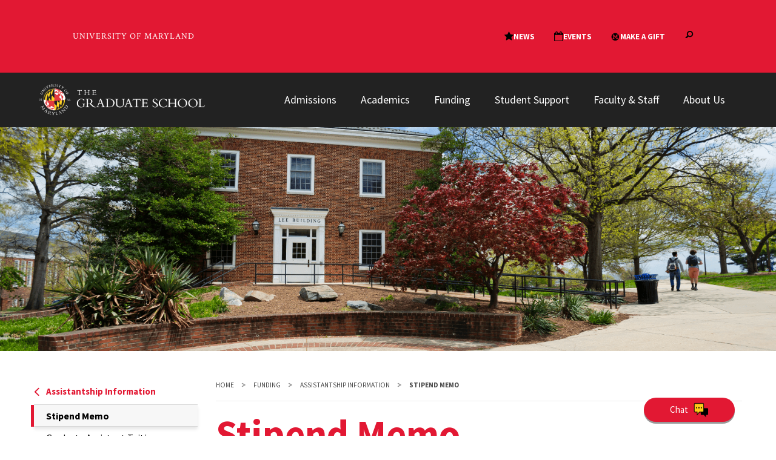

--- FILE ---
content_type: text/html; charset=UTF-8
request_url: https://gradschool.umd.edu/funding/assistantship-information/stipend-memo
body_size: 15464
content:
<!DOCTYPE html>
<html lang="en" dir="ltr" prefix="content: http://purl.org/rss/1.0/modules/content/  dc: http://purl.org/dc/terms/  foaf: http://xmlns.com/foaf/0.1/  og: http://ogp.me/ns#  rdfs: http://www.w3.org/2000/01/rdf-schema#  schema: http://schema.org/  sioc: http://rdfs.org/sioc/ns#  sioct: http://rdfs.org/sioc/types#  skos: http://www.w3.org/2004/02/skos/core#  xsd: http://www.w3.org/2001/XMLSchema# ">
  <head>
    <meta charset="utf-8" />
<meta name="description" content="," />
<link rel="canonical" href="https://gradschool.umd.edu/funding/assistantship-information/stipend-memo" />
<meta property="og:site_name" content="The Graduate School" />
<meta property="og:url" content="https://gradschool.umd.edu/funding/assistantship-information/stipend-memo, https://gradschool.umd.edu/" />
<meta property="og:title" content="Stipend Memo | The Graduate School" />
<meta property="og:description" content="," />
<meta property="og:image" content="https://gradschool.umd.edu/sites/default/files/2024-12/Hero%20Image%20on%20Website%20%285%29.png" />
<meta property="og:image" content="https://gradschool.umd.edu&quot;/sites/default/files/2020-02/Students_Mall_09192019_0726.jpg&quot;" />
<meta property="og:image:alt" content=", Lee Building, | Stipend Memo | The Graduate School" />
<meta name="twitter:card" content="summary_large_image" />
<meta name="twitter:title" content="Stipend Memo | The Graduate School" />
<meta name="twitter:description" content="," />
<meta name="twitter:site" content="@UofMaryland" />
<meta name="twitter:image:alt" content=", Lee Building, | Stipend Memo | The Graduate School" />
<meta name="twitter:image" content="https://gradschool.umd.edu/sites/default/files/2024-12/Hero%20Image%20on%20Website%20%285%29.png" />
<meta name="Generator" content="Drupal 10 (https://www.drupal.org)" />
<meta name="MobileOptimized" content="width" />
<meta name="HandheldFriendly" content="true" />
<meta name="viewport" content="width=device-width, initial-scale=1.0" />
<link rel="icon" href="/themes/custom/umd_terp_subtheme/favicon.ico" type="image/png" />

    <title>Stipend Memo | The Graduate School</title>
    <link rel="stylesheet" media="all" href="/modules/custom/idfive-calendar-client/calendar_vue_app/dist/css/index.css?t8xl0r" />
<link rel="stylesheet" media="all" href="/core/themes/stable9/css/core/components/progress.module.css?t8xl0r" />
<link rel="stylesheet" media="all" href="/core/themes/stable9/css/core/components/ajax-progress.module.css?t8xl0r" />
<link rel="stylesheet" media="all" href="/core/themes/stable9/css/system/components/align.module.css?t8xl0r" />
<link rel="stylesheet" media="all" href="/core/themes/stable9/css/system/components/fieldgroup.module.css?t8xl0r" />
<link rel="stylesheet" media="all" href="/core/themes/stable9/css/system/components/container-inline.module.css?t8xl0r" />
<link rel="stylesheet" media="all" href="/core/themes/stable9/css/system/components/clearfix.module.css?t8xl0r" />
<link rel="stylesheet" media="all" href="/core/themes/stable9/css/system/components/details.module.css?t8xl0r" />
<link rel="stylesheet" media="all" href="/core/themes/stable9/css/system/components/hidden.module.css?t8xl0r" />
<link rel="stylesheet" media="all" href="/core/themes/stable9/css/system/components/item-list.module.css?t8xl0r" />
<link rel="stylesheet" media="all" href="/core/themes/stable9/css/system/components/js.module.css?t8xl0r" />
<link rel="stylesheet" media="all" href="/core/themes/stable9/css/system/components/nowrap.module.css?t8xl0r" />
<link rel="stylesheet" media="all" href="/core/themes/stable9/css/system/components/position-container.module.css?t8xl0r" />
<link rel="stylesheet" media="all" href="/core/themes/stable9/css/system/components/reset-appearance.module.css?t8xl0r" />
<link rel="stylesheet" media="all" href="/core/themes/stable9/css/system/components/resize.module.css?t8xl0r" />
<link rel="stylesheet" media="all" href="/core/themes/stable9/css/system/components/system-status-counter.css?t8xl0r" />
<link rel="stylesheet" media="all" href="/core/themes/stable9/css/system/components/system-status-report-counters.css?t8xl0r" />
<link rel="stylesheet" media="all" href="/core/themes/stable9/css/system/components/system-status-report-general-info.css?t8xl0r" />
<link rel="stylesheet" media="all" href="/core/themes/stable9/css/system/components/tablesort.module.css?t8xl0r" />
<link rel="stylesheet" media="all" href="/modules/contrib/paragraphs/css/paragraphs.unpublished.css?t8xl0r" />
<link rel="stylesheet" media="all" href="/modules/contrib/tb_megamenu/dist/base.css?t8xl0r" />
<link rel="stylesheet" media="all" href="/modules/contrib/tb_megamenu/dist/styles.css?t8xl0r" />
<link rel="stylesheet" media="screen" href="/themes/contrib/umd_terp/static/build/css/index.css?t8xl0r" />
<link rel="stylesheet" media="print" href="/themes/contrib/umd_terp/static/build/css/print.css?t8xl0r" />

    <link rel="dns-prefetch" href="https://fonts.googleapis.com">
    <link rel="preconnect" href="https://fonts.gstatic.com/" crossorigin>
    <link href="https://fonts.googleapis.com/css?family=Crimson+Text:400,400i,600,600i|Source+Sans+Pro:200,200i,300,300i,400,400i,600,600i,700,700i,900,900i&display=swap" rel="stylesheet">
    <script type="application/json" data-drupal-selector="drupal-settings-json">{"path":{"baseUrl":"\/","pathPrefix":"","currentPath":"node\/151","currentPathIsAdmin":false,"isFront":false,"currentLanguage":"en"},"pluralDelimiter":"\u0003","gtag":{"tagId":"G-QYVCRT1RJR","consentMode":false,"otherIds":[],"events":[],"additionalConfigInfo":[]},"suppressDeprecationErrors":true,"ajaxPageState":{"libraries":"eJxlilkOAiEQRC9EhiN1mqEETLOEhtG5veMSjfpTqXqvQq1BQIODDUeY8L0XPvPVJH9KG2hlQfHcLTaUQavqr6FV0qEst2Yadw6dW1Tr-2wsy4css7TpJGmEN7rrQLaOFWY4ygicUeY_0LEL1MzsSddYq1ySB0WwR7d3-qyPw0BvNkh1LO9NOt2IyHiJG3ibYnk","theme":"umd_terp_subtheme","theme_token":null},"ajaxTrustedUrl":[],"idfive_calendar_client":{"options":{"api_url":"https:\/\/gradschool.umd.edu\/api\/idfive_calendar\/","taxonomy":{"idfive_calendar_taxonomy_1":true,"idfive_calendar_taxonomy_2":true,"idfive_calendar_taxonomy_3":true,"idfive_calendar_taxonomy_4":false,"idfive_calendar_taxonomy_5":false},"show_submit_event":0,"submit_event_title":"Submit Event","submit_event_url":""}},"TBMegaMenu":{"TBElementsCounter":{"column":null},"theme":"umd_terp_subtheme","950ba668-de02-4967-b376-bc325533c1ed":{"arrows":""}},"user":{"uid":0,"permissionsHash":"f65b1033f0c26a77ce70ac2eee4605f40769f72affce3fea1f8b5d204b6a23c7"}}</script>
<script src="/core/misc/drupalSettingsLoader.js?v=10.6.2"></script>
<script src="/modules/contrib/google_tag/js/gtag.js?t8xl0r"></script>

    <script>
      document.documentElement.classList.add('js');
      if (!!window.MSInputMethodContext && !!document.documentMode) {
        document.documentElement.classList.add('is-ie11');
      }
    </script>
  </head>
  <body class="path--funding--assistantship-information--stipend-memo internal">
    <a href="#main-content" class="visually-hidden focusable">
      Skip to main content
    </a>
    <umd-element-navigation-utility data-events="true" data-news="true" data-gift="true" data-search="true" data-alert-url="https://umd-main.production.servd.dev/api/v2" data-layout-lock="full" data-alert-off="false"></umd-element-navigation-utility>
      <div class="dialog-off-canvas-main-canvas" data-off-canvas-main-canvas>
    



<style>
  .site-header__nav {
    transform: none;
    inset: auto;
    opacity: 1;
    visibility: visible;
  }

  .site-header__nav-toggle {
    display: none;
  }

  .tbm-button {
    position: absolute;
    right: 26px;
    top: -22px;
    transform: scale(0.75);
    background-color: transparent;
    border: none;
  }

  .tbm-button-container {
    color: #ffffff;
  }

  .tbm.tbm--mobile .tbm-collapse {
    padding-top: 0;
    background-color: transparent;
    top: 30px;
    left: -16px;
  }

  .tbm.tbm--mobile .tbm-nav {
    background-color: #4A4A4A;
  }
  .tbm.tbm--mobile .tbm-item {
    border-color: #666;

  }
  .tbm.tbm--mobile .tbm-submenu {
    position: relative;
  }
  .tbm.tbm--mobile .tbm-submenu-toggle {
    background-color: #4A4A4A;
    border-color: #666;
    color: #ffffff;
  }

  .tbm.tbm--mobile .tbm-row {
    padding-block: 20px;
  }

  .tbm-item.level-1 {
    border: none;
  }

  .tbm-link.level-1 {
    color: #ffffff;
  }
  .tbm-link.level-1:hover,
  .tbm-link.level-1:focus-visible {
    background-color: #4A4A4A;
    color: #FFD520;
  }

  @media only screen and(min-width: 1200px) {
    .tbm-link.level-1:hover,
    .tbm-link.level-1:focus-visible {
      background-color: #222222;
    }
  }


  .tbm-submenu {
    background-color: #222222;
  }

  .tbm-subnav > .tbm-item > .tbm-link-container > .tbm-link {
    color: #ffffff;
    padding-block: 0;
    line-height: 1.2;
    margin-bottom: 11px;
  }

  .tbm.tbm--mobile .tbm-subnav > .tbm-item {
    border: none;
  }

  /* Desktop */
  .tbm {
    background-color: transparent;
  }
  .tbm-subnav > .tbm-item > .tbm-link-container > .tbm-link:hover,
  .tbm-subnav > .tbm-item > .tbm-link-container > .tbm-link:focus-visible {
    color: #FFD520;
  }
  .tbm-row .span4 {
    padding-right: 34px;
    hyphens: revert;
    word-break: break-word;
  }

  .tbm-row .tbm-column-inner .block-inner {
    color: #fff;
    padding-bottom: 30px;
    line-height: 1.4;
  }

  .tbm-row .tbm-column-inner .block-inner .btn {
    display: inline-block;

  }
  .tbm-row .tbm-column-inner .block-inner .btn:hover,
  .tbm-row .tbm-column-inner .block-inner .btn:focus-visible {
    background: #E21833;
    color: #ffffff;
    border-color: #ffffff;
  }
</style>

<header class="site-header ">
  <div class="site-header__bar max-bound">
    <a class="site-header__logo" href="/">
              <img src="/sites/default/files/Grad%20School%20logo%20-%20white%20text.png" alt="The Graduate School logo">
          </a>
    <a href="#site-header-nav" class="site-header__nav-toggle" id="site-header-nav-toggle" tabindex="0" role="button" aria-label="Main Menu" aria-controls="site-header-nav">
      <span aria-hidden="true" class="site-header__nav-icon">
        <span role="presentation"></span>
        <span role="presentation"></span>
        <span role="presentation"></span>
        <span role="presentation"></span>
      </span>
      <span class="sr-only">Main Menu</span>
    </a>
    <nav class="site-header__nav" id="site-header-nav" aria-labelledby="site-header-nav-toggle">
      
	
	<nav  class="tbm tbm-mega-menu tbm-no-arrows" id="950ba668-de02-4967-b376-bc325533c1ed" data-breakpoint="1200" aria-label="mega-menu navigation">
      <button class="tbm-button" type="button" aria-label="Toggle Menu Button">
      <span class="tbm-button-container">
        <span></span>
        <span></span>
        <span></span>
        <span></span>
      </span>
    </button>
    <div class="tbm-collapse ">
    <ul  class="tbm-nav level-0 items-6" >
        <li  class="tbm-item level-1 tbm-item--has-dropdown" aria-level="1" >
      <div class="tbm-link-container">
            <a href="https://gradschool.umd.edu/admissions"  class="tbm-link level-1 tbm-toggle" aria-expanded="false">
                Admissions
          </a>
                <button class="tbm-submenu-toggle"><span class="visually-hidden">Toggle submenu</span></button>
          </div>
    <div  class="tbm-submenu tbm-item-child">
      <div  class="tbm-row">
      <div  class="tbm-column span4">
  <div class="tbm-column-inner">
                 <div  class="tbm-block">
    <div class="block-inner">
      
	<p><img src="/sites/default/files/inline-images/Admissions.png" data-entity-uuid="fe03a7f8-7361-40b7-8765-4f790c70698c" data-entity-type="file" alt="Maryland M Circle" width="425" height="425" loading="lazy"></p><p>The University of Maryland is a Top 20 public research university with over 200 innovative graduate programs.</p>

    </div>
  </div>

      </div>
</div>

      <div  class="tbm-column span4">
  <div class="tbm-column-inner">
               <ul  class="tbm-subnav level-1 items-5">
        <li  class="tbm-item level-2" aria-level="2" >
      <div class="tbm-link-container">
            <a href="https://gradschool.umd.edu/admissions/all-graduate-programs"  class="tbm-link level-2">
                All Graduate Programs
          </a>
            </div>
    
</li>

        <li  class="tbm-item level-2" aria-level="2" >
      <div class="tbm-link-container">
            <a href="https://gradschool.umd.edu/admissions/admissions-requirements"  class="tbm-link level-2">
                Admissions Requirements
          </a>
            </div>
    
</li>

        <li  class="tbm-item level-2" aria-level="2" >
      <div class="tbm-link-container">
            <a href="https://gradschool.umd.edu/calendar/deadlines/admissions-deadlines"  class="tbm-link level-2">
                Admissions Deadlines
          </a>
            </div>
    
</li>

        <li  class="tbm-item level-2" aria-level="2" >
      <div class="tbm-link-container">
            <a href="https://gradschool.umd.edu/admissions/application-process"  class="tbm-link level-2">
                Application Process
          </a>
            </div>
    
</li>

        <li  class="tbm-item level-2" aria-level="2" >
      <div class="tbm-link-container">
            <a href="https://gradschool.umd.edu/admissions/application-process/apply-now"  class="tbm-link level-2">
                Apply Now
          </a>
            </div>
    
</li>

  </ul>

      </div>
</div>

      <div  class="tbm-column span4">
  <div class="tbm-column-inner">
               <ul  class="tbm-subnav level-1 items-5">
        <li  class="tbm-item level-2" aria-level="2" >
      <div class="tbm-link-container">
            <a href="https://gradschool.umd.edu/admissions/international-admissions"  class="tbm-link level-2">
                International Admissions
          </a>
            </div>
    
</li>

        <li  class="tbm-item level-2" aria-level="2" >
      <div class="tbm-link-container">
            <a href="https://gradschool.umd.edu/admissions/non-degree-admissions"  class="tbm-link level-2">
                Non-Degree Admissions
          </a>
            </div>
    
</li>

        <li  class="tbm-item level-2" aria-level="2" >
      <div class="tbm-link-container">
            <a href="https://gradschool.umd.edu/admissions/faqs"  class="tbm-link level-2">
                Admissions FAQs
          </a>
            </div>
    
</li>

        <li  class="tbm-item level-2" aria-level="2" >
      <div class="tbm-link-container">
            <a href="https://gradschool.umd.edu/admissions/choose-maryland"  class="tbm-link level-2">
                Choose Maryland
          </a>
            </div>
    
</li>

        <li  class="tbm-item level-2" aria-level="2" >
      <div class="tbm-link-container">
            <a href="https://gradschool.umd.edu/feewaiverinformation"  class="tbm-link level-2">
                Application Fee Waiver
          </a>
            </div>
    
</li>

  </ul>

      </div>
</div>

  </div>

  </div>

</li>

        <li  class="tbm-item level-1 tbm-center tbm-item--has-dropdown" aria-level="1" >
      <div class="tbm-link-container">
            <a href="https://gradschool.umd.edu/students/academic-progress"  class="tbm-link level-1 tbm-toggle" aria-expanded="false">
                Academics
          </a>
                <button class="tbm-submenu-toggle"><span class="visually-hidden">Toggle submenu</span></button>
          </div>
    <div  class="tbm-submenu tbm-item-child">
      <div  class="tbm-row">
      <div  class="tbm-column span4">
  <div class="tbm-column-inner">
                 <div  class="tbm-block">
    <div class="block-inner">
      
	<p><img src="/sites/default/files/inline-images/Academics.png" data-entity-uuid="66907fa7-5477-4427-b792-941258f90e56" data-entity-type="file" alt="UMD students in a lab" width="425" height="425" loading="lazy"></p><p><span>Home to more than 200 world-class graduate and professional programs in a broad range of disciplines.</span></p>

    </div>
  </div>

      </div>
</div>

      <div  class="tbm-column span4">
  <div class="tbm-column-inner">
               <ul  class="tbm-subnav level-1 items-4">
        <li  class="tbm-item level-2" aria-level="2" >
      <div class="tbm-link-container">
            <a href="/admissions/all-graduate-programs"  class="tbm-link level-2">
                All Graduate Programs
          </a>
            </div>
    
</li>

        <li  class="tbm-item level-2" aria-level="2" >
      <div class="tbm-link-container">
            <a href="https://gradschool.umd.edu/register-and-enroll"  class="tbm-link level-2">
                Register &amp; Enroll
          </a>
            </div>
    
</li>

        <li  class="tbm-item level-2" aria-level="2" >
      <div class="tbm-link-container">
            <a href="https://gradschool.umd.edu/forms"  class="tbm-link level-2">
                Forms
          </a>
            </div>
    
</li>

        <li  class="tbm-item level-2" aria-level="2" >
      <div class="tbm-link-container">
            <a href="https://gradschool.umd.edu/calendar/deadlines"  class="tbm-link level-2">
                Deadlines
          </a>
            </div>
    
</li>

  </ul>

      </div>
</div>

      <div  class="tbm-column span4">
  <div class="tbm-column-inner">
               <ul  class="tbm-subnav level-1 items-4">
        <li  class="tbm-item level-2" aria-level="2" >
      <div class="tbm-link-container">
            <a href="https://gradschool.umd.edu/policies"  class="tbm-link level-2">
                Policies
          </a>
            </div>
    
</li>

        <li  class="tbm-item level-2" aria-level="2" >
      <div class="tbm-link-container">
            <a href="/admissions/application-process/apply-now"  class="tbm-link level-2">
                Apply Now
          </a>
            </div>
    
</li>

        <li  class="tbm-item level-2" aria-level="2" >
      <div class="tbm-link-container">
            <a href="/students/academic-progress/thesis-and-dissertation-filing"  class="tbm-link level-2">
                Thesis &amp; Dissertation Filing
          </a>
            </div>
    
</li>

        <li  class="tbm-item level-2" aria-level="2" >
      <div class="tbm-link-container">
            <a href="https://app.testudo.umd.edu/main/graduationApp"  class="tbm-link level-2">
                Check Graduation Application Status
          </a>
            </div>
    
</li>

  </ul>

      </div>
</div>

  </div>

  </div>

</li>

        <li  class="tbm-item level-1 tbm-item--has-dropdown" aria-level="1" >
      <div class="tbm-link-container">
            <a href="https://gradschool.umd.edu/funding"  class="tbm-link level-1 tbm-toggle" aria-expanded="false">
                Funding
          </a>
                <button class="tbm-submenu-toggle"><span class="visually-hidden">Toggle submenu</span></button>
          </div>
    <div  class="tbm-submenu tbm-item-child">
      <div  class="tbm-row">
      <div  class="tbm-column span4">
  <div class="tbm-column-inner">
                 <div  class="tbm-block">
    <div class="block-inner">
      
	<p><img src="/sites/default/files/inline-images/CampusViews_11012023_RS_1613%202_2.jpg" data-entity-uuid="d058255e-5bcb-4761-8e94-be348dcfbe7f" data-entity-type="file" alt="UMD Campus View" width="425" height="425" loading="lazy"></p><p><span>Explore the various types of financial support available to help offset the cost of your graduate degree.</span></p>

    </div>
  </div>

      </div>
</div>

      <div  class="tbm-column span4">
  <div class="tbm-column-inner">
               <ul  class="tbm-subnav level-1 items-4">
        <li  class="tbm-item level-2" aria-level="2" >
      <div class="tbm-link-container">
            <a href="https://gradschool.umd.edu/funding/tuition-and-fees"  class="tbm-link level-2">
                Tuition &amp; Fees
          </a>
            </div>
    
</li>

        <li  class="tbm-item level-2" aria-level="2" >
      <div class="tbm-link-container">
            <a href="https://gradschool.umd.edu/funding/assistantship-information"  class="tbm-link level-2">
                Assistantship Information
          </a>
            </div>
    
</li>

        <li  class="tbm-item level-2" aria-level="2" >
      <div class="tbm-link-container">
            <a href="https://gradschool.umd.edu/funding/student-fellowships-awards"  class="tbm-link level-2">
                Student Fellowships &amp; Awards
          </a>
            </div>
    
</li>

        <li  class="tbm-item level-2" aria-level="2" >
      <div class="tbm-link-container">
            <a href="https://gradschool.umd.edu/funding/fellowships-awards/external-fellowships-funding"  class="tbm-link level-2">
                External Opportunities
          </a>
            </div>
    
</li>

  </ul>

      </div>
</div>

      <div  class="tbm-column span4">
  <div class="tbm-column-inner">
               <ul  class="tbm-subnav level-1 items-4">
        <li  class="tbm-item level-2" aria-level="2" >
      <div class="tbm-link-container">
            <a href="https://gradschool.umd.edu/funding/funding-application-resources"  class="tbm-link level-2">
                Funding Application Resources
          </a>
            </div>
    
</li>

        <li  class="tbm-item level-2" aria-level="2" >
      <div class="tbm-link-container">
            <a href="https://financialaid.umd.edu/"  class="tbm-link level-2">
                Financial Aid
          </a>
            </div>
    
</li>

        <li  class="tbm-item level-2" aria-level="2" >
      <div class="tbm-link-container">
            <a href="https://gradschool.umd.edu/student-employment"  class="tbm-link level-2">
                Student Employment
          </a>
            </div>
    
</li>

        <li  class="tbm-item level-2" aria-level="2" >
      <div class="tbm-link-container">
            <a href="https://gradschool.umd.edu/funding/resources-current-fellows"  class="tbm-link level-2">
                Resources for Current Fellows
          </a>
            </div>
    
</li>

  </ul>

      </div>
</div>

  </div>

  </div>

</li>

        <li  class="tbm-item level-1 tbm-item--has-dropdown" aria-level="1" >
      <div class="tbm-link-container">
            <a href="https://gradschool.umd.edu/students"  class="tbm-link level-1 tbm-toggle" aria-expanded="false">
                Student Support
          </a>
                <button class="tbm-submenu-toggle"><span class="visually-hidden">Toggle submenu</span></button>
          </div>
    <div  class="tbm-submenu tbm-item-child">
      <div  class="tbm-row">
      <div  class="tbm-column span4">
  <div class="tbm-column-inner">
                 <div  class="tbm-block">
    <div class="block-inner">
      
	<p><img src="/sites/default/files/inline-images/Student%20Support.png" data-entity-uuid="46256075-e5a9-40ab-802f-bcfe323c8f7b" data-entity-type="file" alt="Students on Mckeldin Mall" width="425" height="425" loading="lazy"></p><p>Discover essential resources, deadlines, and opportunities to help you thrive as a graduate student at UMD.</p>

    </div>
  </div>

      </div>
</div>

      <div  class="tbm-column span4">
  <div class="tbm-column-inner">
               <ul  class="tbm-subnav level-1 items-10">
        <li  class="tbm-item level-2" aria-level="2" >
      <div class="tbm-link-container">
            <a href="https://gradschool.umd.edu/students/new-students"  class="tbm-link level-2">
                New Students
          </a>
            </div>
    
</li>

        <li  class="tbm-item level-2" aria-level="2" >
      <div class="tbm-link-container">
            <a href="https://gradschool.umd.edu/orientation"  class="tbm-link level-2">
                New Graduate Student Orientation
          </a>
            </div>
    
</li>

        <li  class="tbm-item level-2" aria-level="2" >
      <div class="tbm-link-container">
            <a href="https://gradschool.umd.edu/students/getting-involved"  class="tbm-link level-2">
                Getting Involved
          </a>
            </div>
    
</li>

        <li  class="tbm-item level-2" aria-level="2" >
      <div class="tbm-link-container">
            <a href="https://gradschool.umd.edu/students/international-students"  class="tbm-link level-2">
                International Students
          </a>
            </div>
    
</li>

        <li  class="tbm-item level-2" aria-level="2" >
      <div class="tbm-link-container">
            <a href="https://gradschool.umd.edu/students/student-support-services"  class="tbm-link level-2">
                Student Support Services
          </a>
            </div>
    
</li>

        <li  class="tbm-item level-2" aria-level="2" >
      <div class="tbm-link-container">
            <a href="https://stamp.umd.edu/engagement/graduate_student_life"  class="tbm-link level-2">
                Graduate Student Life
          </a>
            </div>
    
</li>

        <li  class="tbm-item level-2" aria-level="2" >
      <div class="tbm-link-container">
            <a href="https://gradschool.umd.edu/gradpathways"  class="tbm-link level-2">
                Graduate Pathways
          </a>
            </div>
    
</li>

        <li  class="tbm-item level-2" aria-level="2" >
      <div class="tbm-link-container">
            <a href="https://gradschool.umd.edu/graduate-school-writing-center"  class="tbm-link level-2">
                Center for Writing &amp; Oral Communication
          </a>
            </div>
    
</li>

        <li  class="tbm-item level-2" aria-level="2" >
      <div class="tbm-link-container">
            <a href="https://gradschool.umd.edu/professionaldevelopment"  class="tbm-link level-2">
                Professional &amp; Career Development
          </a>
            </div>
    
</li>

        <li  class="tbm-item level-2" aria-level="2" >
      <div class="tbm-link-container">
            <a href="/forms"  class="tbm-link level-2">
                Forms
          </a>
            </div>
    
</li>

  </ul>

      </div>
</div>

      <div  class="tbm-column span4">
  <div class="tbm-column-inner">
               <ul  class="tbm-subnav level-1 items-10">
        <li  class="tbm-item level-2" aria-level="2" >
      <div class="tbm-link-container">
            <a href="https://gradschool.umd.edu/gradcounselor"  class="tbm-link level-2">
                Graduate Academic Counselor
          </a>
            </div>
    
</li>

        <li  class="tbm-item level-2" aria-level="2" >
      <div class="tbm-link-container">
            <a href="https://gradschool.umd.edu/ogrc"  class="tbm-link level-2">
                Office of Graduate Recruitment &amp; Community
          </a>
            </div>
    
</li>

        <li  class="tbm-item level-2" aria-level="2" >
      <div class="tbm-link-container">
            <a href="https://gradschool.umd.edu/health-insurance"  class="tbm-link level-2">
                Health Insurance
          </a>
            </div>
    
</li>

        <li  class="tbm-item level-2" aria-level="2" >
      <div class="tbm-link-container">
            <a href="https://gradschool.umd.edu/students/health-and-wellness"  class="tbm-link level-2">
                Health &amp; Wellness
          </a>
            </div>
    
</li>

        <li  class="tbm-item level-2" aria-level="2" >
      <div class="tbm-link-container">
            <a href="https://gradschool.umd.edu/students/incident-reporting-support"  class="tbm-link level-2">
                Incident Reporting
          </a>
            </div>
    
</li>

        <li  class="tbm-item level-2" aria-level="2" >
      <div class="tbm-link-container">
            <a href="https://gradschool.umd.edu/ombuds-office"  class="tbm-link level-2">
                Ombuds Office
          </a>
            </div>
    
</li>

        <li  class="tbm-item level-2" aria-level="2" >
      <div class="tbm-link-container">
            <a href="https://gradschool.umd.edu/students/grievances"  class="tbm-link level-2">
                Navigating Grievances
          </a>
            </div>
    
</li>

        <li  class="tbm-item level-2" aria-level="2" >
      <div class="tbm-link-container">
            <a href="https://gradschool.umd.edu/unacceptable-behavior-incident-report-form"  class="tbm-link level-2">
                Report Abuse
          </a>
            </div>
    
</li>

        <li  class="tbm-item level-2" aria-level="2" >
      <div class="tbm-link-container">
            <a href="https://gradschool.umd.edu/gaac"  class="tbm-link level-2">
                Graduate Assistant Advisory Committee
          </a>
            </div>
    
</li>

        <li  class="tbm-item level-2" aria-level="2" >
      <div class="tbm-link-container">
            <a href="https://www.gsgumd.org/"  class="tbm-link level-2">
                Graduate Student Government
          </a>
            </div>
    
</li>

  </ul>

      </div>
</div>

  </div>

  </div>

</li>

        <li  class="tbm-item level-1 tbm-item--has-dropdown" aria-level="1" >
      <div class="tbm-link-container">
            <a href="https://gradschool.umd.edu/faculty-and-staff"  class="tbm-link level-1 tbm-toggle" aria-expanded="false">
                Faculty &amp; Staff
          </a>
                <button class="tbm-submenu-toggle"><span class="visually-hidden">Toggle submenu</span></button>
          </div>
    <div  class="tbm-submenu tbm-item-child">
      <div  class="tbm-row">
      <div  class="tbm-column span4">
  <div class="tbm-column-inner">
                 <div  class="tbm-block">
    <div class="block-inner">
      
	<p><img src="/sites/default/files/inline-images/Faculty%20%26%20Staff.png" data-entity-uuid="def12337-0a8b-44ab-9b30-2e1d9c5c450c" data-entity-type="file" alt="UMD Campus View of Mckeldin Library" width="425" height="425" loading="lazy"></p><p>Easily access key tools, forms, and resources to support your work as UMD graduate faculty and staff.</p>

    </div>
  </div>

      </div>
</div>

      <div  class="tbm-column span4">
  <div class="tbm-column-inner">
               <ul  class="tbm-subnav level-1 items-7">
        <li  class="tbm-item level-2" aria-level="2" >
      <div class="tbm-link-container">
            <a href="https://blog.umd.edu/toolkit/"  class="tbm-link level-2">
                Admissions Toolkit
          </a>
            </div>
    
</li>

        <li  class="tbm-item level-2" aria-level="2" >
      <div class="tbm-link-container">
            <a href="https://gradschool.umd.edu/forms"  class="tbm-link level-2">
                Forms
          </a>
            </div>
    
</li>

        <li  class="tbm-item level-2" aria-level="2" >
      <div class="tbm-link-container">
            <a href="https://academiccatalog.umd.edu/graduate/"  class="tbm-link level-2">
                Graduate Catalog
          </a>
            </div>
    
</li>

        <li  class="tbm-item level-2" aria-level="2" >
      <div class="tbm-link-container">
            <a href="https://gradschool.umd.edu/faculty-and-staff/dgscgs"  class="tbm-link level-2">
                DGS &amp; CGS
          </a>
            </div>
    
</li>

        <li  class="tbm-item level-2" aria-level="2" >
      <div class="tbm-link-container">
            <a href="https://gradschool.umd.edu/faculty-and-staff/course-related-policies"  class="tbm-link level-2">
                Course Policies
          </a>
            </div>
    
</li>

        <li  class="tbm-item level-2" aria-level="2" >
      <div class="tbm-link-container">
            <a href="https://gradschool.umd.edu/postdocs"  class="tbm-link level-2">
                Postdoctoral Affairs
          </a>
            </div>
    
</li>

        <li  class="tbm-item level-2" aria-level="2" >
      <div class="tbm-link-container">
            <a href="https://gradschool.umd.edu/postdocs/mentoring"  class="tbm-link level-2">
                Mentoring
          </a>
            </div>
    
</li>

  </ul>

      </div>
</div>

      <div  class="tbm-column span4">
  <div class="tbm-column-inner">
               <ul  class="tbm-subnav level-1 items-6">
        <li  class="tbm-item level-2" aria-level="2" >
      <div class="tbm-link-container">
            <a href="https://gradschool.umd.edu/remotedefenserequest"  class="tbm-link level-2">
                Remote Defense Request
          </a>
            </div>
    
</li>

        <li  class="tbm-item level-2" aria-level="2" >
      <div class="tbm-link-container">
            <a href="https://gradschool.umd.edu/faculty-and-staff/red-folder"  class="tbm-link level-2">
                Red Folder
          </a>
            </div>
    
</li>

        <li  class="tbm-item level-2" aria-level="2" >
      <div class="tbm-link-container">
            <a href="https://gradschool.umd.edu/electronicrecrequest"  class="tbm-link level-2">
                Report of Examining Committee (REC)
          </a>
            </div>
    
</li>

        <li  class="tbm-item level-2" aria-level="2" >
      <div class="tbm-link-container">
            <a href="https://gradschool.umd.edu/faculty-and-staff/degreeaudit-resources"  class="tbm-link level-2">
                Degree Audits
          </a>
            </div>
    
</li>

        <li  class="tbm-item level-2" aria-level="2" >
      <div class="tbm-link-container">
            <a href="https://gradschool.umd.edu/faculty-and-staff-awards"  class="tbm-link level-2">
                Faculty &amp; Staff Awards
          </a>
            </div>
    
</li>

        <li  class="tbm-item level-2" aria-level="2" >
      <div class="tbm-link-container">
            <a href="https://gradschool.umd.edu/about-us/advisory-boards-and-councils"  class="tbm-link level-2">
                Advisory Boards &amp; Councils
          </a>
            </div>
    
</li>

  </ul>

      </div>
</div>

  </div>

  </div>

</li>

        <li  class="tbm-item level-1 tbm-item--has-dropdown" aria-level="1" >
      <div class="tbm-link-container">
            <a href="https://gradschool.umd.edu/about-us"  class="tbm-link level-1 tbm-toggle" aria-expanded="false">
                About Us
          </a>
                <button class="tbm-submenu-toggle"><span class="visually-hidden">Toggle submenu</span></button>
          </div>
    <div  class="tbm-submenu tbm-item-child">
      <div  class="tbm-row">
      <div  class="tbm-column span4">
  <div class="tbm-column-inner">
                 <div  class="tbm-block">
    <div class="block-inner">
      
	<p><img src="/sites/default/files/inline-images/About%20Us.png" data-entity-uuid="fd474a9c-f5b2-42cd-b96c-edf62ac6d639" data-entity-type="file" alt="UMD Testudo Statue" width="425" height="425" loading="lazy"></p><p>Advancing graduate education and student success since 1919.</p>

    </div>
  </div>

      </div>
</div>

      <div  class="tbm-column span4">
  <div class="tbm-column-inner">
               <ul  class="tbm-subnav level-1 items-3">
        <li  class="tbm-item level-2" aria-level="2" >
      <div class="tbm-link-container">
            <a href="https://gradschool.umd.edu/about-us/staff"  class="tbm-link level-2">
                Staff
          </a>
            </div>
    
</li>

        <li  class="tbm-item level-2" aria-level="2" >
      <div class="tbm-link-container">
            <a href="https://gradschool.umd.edu/newsroom"  class="tbm-link level-2">
                Newsroom
          </a>
            </div>
    
</li>

        <li  class="tbm-item level-2" aria-level="2" >
      <div class="tbm-link-container">
            <a href="https://gradschool.umd.edu/events"  class="tbm-link level-2">
                Calendar
          </a>
            </div>
    
</li>

  </ul>

      </div>
</div>

      <div  class="tbm-column span4">
  <div class="tbm-column-inner">
               <ul  class="tbm-subnav level-1 items-2">
        <li  class="tbm-item level-2" aria-level="2" >
      <div class="tbm-link-container">
            <a href="https://gradschool.umd.edu/admissions/choose-maryland/research-and-professional-missions"  class="tbm-link level-2">
                Research &amp; Professional Missions
          </a>
            </div>
    
</li>

        <li  class="tbm-item level-2" aria-level="2" >
      <div class="tbm-link-container">
            <a href="https://gradschool.umd.edu/about-us/advisory-boards-and-councils"  class="tbm-link level-2">
                Advisory Boards &amp; Councils
          </a>
            </div>
    
</li>

  </ul>

      </div>
</div>

  </div>

  </div>

</li>

  </ul>

      </div>
  </nav>

<script>
if (window.matchMedia("(max-width: 1200px)").matches) {
  document.getElementById("950ba668-de02-4967-b376-bc325533c1ed").classList.add('tbm--mobile');
}


</script>



    </nav>
  </div>
</header>

<main id="main-content">
            <div class="hero">
        <div class="hero-media">
          <img src="https://gradschool.umd.edu/sites/default/files/styles/optimized/public/2024-12/Hero%20Image%20on%20Website%20%285%29.png?itok=8W5nqHUc" alt="Lee Building">
        </div>
      </div>
            <div class="container page-content">
      
	<div data-drupal-messages-fallback class="hidden"></div>


      
      <div  class="row justify-content-center">
                              <div class="col-800-3">
              
	
<nav class="subnav" aria-label="Sidebar">
  <ul>
    <li class="subnav-parent">
              <a href="/funding/assistantship-information"><span class="icon icon-chevron-right" aria-hidden="true"></span>Assistantship Information</a>
            

              <ul>
                    <li>
                                      <a href="/funding/assistantship-information/stipend-memo" aria-current="page" data-drupal-link-system-path="node/151" class="is-active"><span class="visually-hidden">The Current Page is </span>Stipend Memo</a>
                      </li>
                <li>
                  <a href="/funding/assistantship-information/graduate-assistant-tuition-assistance" data-drupal-link-system-path="node/1203">Graduate Assistant Tuition Assistance</a>
                      </li>
        </ul>
  



    </li>
  </ul>
</nav>


            </div>
                          <div class="col-800-9">
          
	
	
  <nav aria-label="Breadcrumb">
    <ol class="breadcrumb">
                        <li class="breadcrumb-item"><a href="/">Home</a></li>
                                <li class="breadcrumb-item"><a href="/funding">Funding</a></li>
                                <li class="breadcrumb-item"><a href="/funding/assistantship-information">Assistantship Information</a></li>
                                <li class="breadcrumb-item breadcrumb--active" aria-current="page">Stipend Memo</li>
                  </ol>
  </nav>



          
	
	
<div  about="/funding/assistantship-information/stipend-memo">
	
	<div class="editor-content">
		<h1>Stipend Memo</h1>
			</div>
</div>
    <div class="section section-umd_terp_basic_page section-ut_link_set">
    

	<div class="link-set" id="umd_terp_paragraph--1074">
					

	<a href="https://gradschool.umd.edu/sites/default/files/2025-06/FY26%20Stipend%20Memo%20FINAL.pdf" class="fancy-link" target="_self">
          Stipend Memo for FY26
      </a>

	<a href="https://gradschool.umd.edu/sites/default/files/2024-06/FY25%20Stipend%20Memo%20FINAL.pdf" class="fancy-link" target="_self">
          Stipend Memo for FY25
      </a>

	<a href="/sites/default/files/2023-04/FY24-Stipend-Memo.pdf" class="fancy-link" target="_self">
          Stipend Memo for FY24
      </a>

	<a href="https://dev-gradschool-umd.pantheonsite.io/sites/default/files/2022-11/revised_fy23_stipend_memo.pdf" class="fancy-link" target="_self">
          Revised Stipend Memo for FY23
      </a>

	<a href="https://dev-gradschool-umd.pantheonsite.io/sites/default/files/2022-11/fy23_stipend_memo.pdf" class="fancy-link" target="_self">
          Stipend Memo for FY23
      </a>

	<a href="https://dev-gradschool-umd.pantheonsite.io/sites/default/files/2022-11/amended_revised_fy22_stipend_memo.pdf" class="fancy-link" target="_self">
          Revised Amended Stipend Memo for FY22: Effective January 2, 2022
      </a>

	<a href="https://dev-gradschool-umd.pantheonsite.io/sites/default/files/2022-11/revised_fy22_grad_stipend_memo.pdf" class="fancy-link" target="_self">
          Revised Stipend Memo for FY22: Effective January 2, 2022
      </a>

	<a href="https://dev-gradschool-umd.pantheonsite.io/sites/default/files/2022-11/fy22_stipend_memo.pdf" class="fancy-link" target="_self">
          Stipend Memo for FY22
      </a>

	<a href="https://dev-gradschool-umd.pantheonsite.io/sites/default/files/2022-11/fy21_grad_stipend_memo.pdf" class="fancy-link" target="_self">
          Stipend Memo for FY21
      </a>

	<a href="https://dev-gradschool-umd.pantheonsite.io/sites/default/files/2022-11/fy20_ga_fellow_stipend_memo_final.pdf" class="fancy-link" target="_self">
          Stipend Memo for FY20
      </a>

	<a href="https://dev-gradschool-umd.pantheonsite.io/sites/default/files/2022-11/fy19_ga_fellow_stipend_memo_revised.pdf" class="fancy-link" target="_self">
          Stipend Memo for FY19
      </a>

	<a href="https://dev-gradschool-umd.pantheonsite.io/sites/default/files/2022-11/fy18_ga_fellow_stipend_memo.pdf" class="fancy-link" target="_self">
          Stipend Memo for FY18
      </a>

	<a href="https://dev-gradschool-umd.pantheonsite.io/sites/default/files/2022-11/fy17_stipend_levels_for_gas_fellows_cc_mar.pdf" class="fancy-link" target="_self">
          Stipend Memo for FY17
      </a>

	<a href="https://dev-gradschool-umd.pantheonsite.io/sites/default/files/2022-11/fy16_ga_fellow_stipend_memo.pdf" class="fancy-link" target="_self">
          Stipend Memo for FY16
      </a>

	<a href="https://dev-gradschool-umd.pantheonsite.io/sites/default/files/2022-11/fy15_stipend_levels_memo.pdf" class="fancy-link" target="_self">
          Stipend Memo for FY15
      </a>
				
	</div>

  </div>



	<div id="chat"><iframe style="border-width:0;bottom:85px;height:0;position:fixed;right:10px;width:0;z-index:999;" id="chatbox" src sandbox="allow-forms allow-scripts allow-same-origin allow-popups allow-popups-to-escape-sandbox" referrerpolicy="no-referrer"></iframe> <button class="expand-button" aria-label="Maximize Chatbot" id="expandButton" title="Maximize"></button></div><p><button class="chat-button" aria-label="Open Chatbot" id="chatButton" title="Open Chatbot">
                                                                <span class="chat-span">Chat &nbsp;
                                                                    <img alt="Bot Picture" id="chatImage" src="/sites/default/files/2025-02/chat-icon.png" style="width:25px;height:25px;position:relative;">
                                                                </span>
                                                            </button></p><script>
(function() {
    "use strict"; // Enforce better JavaScript practices
// Optional Code to Make Chatbot Open by Default, simply uncomment following 3 lines
// window.onload = function() {
//      toggleFormVisibility();
// };
    const chatButton = document.getElementById("chatButton");
    const chatbox = document.getElementById("chatbox");
    const chatImage = document.getElementById("chatImage");
    const expandButton = document.getElementById("expandButton");
    let isOpen = false;
    let isExpanded = false;
    const CHATBOT_URL = "https://ai.chatbot.umd.edu/?botName=GRADSCHOOL"; // Lock in trusted source
    function toggleFormVisibility() {
        if (isOpen) {
            chatImage.src = "/sites/default/files/2025-02/chat-icon.png";
            chatbox.src = ""; // Clear iframe source to prevent injection risks
            chatbox.style.width = "0";
            chatbox.style.height = "0";
            expandButton.style.width = "0";
            expandButton.style.height = "0";
            isOpen = false;
            chatButton.style.backgroundColor = "#e21833";
            chatButton.setAttribute('aria-label', 'Open Chatbot');
            chatButton.title = "Open Chatbot";
        } else {
            chatImage.src = "/sites/default/files/2025-02/x-image.png";
            chatbox.src = CHATBOT_URL; // Use only predefined trusted URL
            chatbox.style.width = "327px";
            chatbox.style.height = "60vh";
            expandButton.style.width = "75px";
            expandButton.style.height = "50px";
            isOpen = true;
            chatButton.style.backgroundColor = "#e21833";
            chatButton.setAttribute('aria-label', 'Close Chatbot');
            chatButton.title = "Close Chatbot";
        }
    }
    function expandIframe() {
        if (isExpanded) {
            chatbox.style.height = "60vh";
            expandButton.style.bottom = "calc(60vh + 35px)";
            chatbox.style.width = "327px";
            expandButton.setAttribute('aria-label', 'Maximize Chatbot');
            expandButton.title = "Maximize";
            isExpanded = false;
        } else {
            chatbox.style.height = "70vh";
            expandButton.style.bottom = "calc(70vh + 35px)";
            chatbox.style.width = "80vw";
            expandButton.setAttribute('aria-label', 'Minimize Chatbot');
            expandButton.title = "Minimize";
            isExpanded = true;
        }
    }
    // Prevent attackers from modifying critical functions
    Object.freeze(toggleFormVisibility);
    Object.freeze(expandIframe);
    // Use event listeners instead of inline JS
    chatButton.addEventListener("click", toggleFormVisibility);
    expandButton.addEventListener("click", expandIframe);
})();
</script><style>
.expand-button {
    position: fixed;
    opacity: 0;
    bottom: calc(60vh + 35px);
    right: 10px;
    width: 0;
    height: 0;
    z-index: 1000;
}
.chat-button {
    display: inline-block;
    padding: 1px 25px;
    font-size: 15px;
    cursor: pointer;
    text-align: center;
    text-decoration: none;
    outline: none;
    color: #fff;
    background-color: #e21833;
    border: none;
    border-radius: 50px;
    box-shadow: 0 3px #999;
    position: fixed;
    bottom: 23px;
    right: 68px;
    width: 150px;
    height: 40px;
    z-index: 999;
}
.chat-button:active {
    box-shadow: 0 5px #666;
    transform: translateY(4px);
}
.chat-span {
    position: relative;
}
</style>


        </div>
      </div>
    </div>
  </main>


<footer class="site-footer" aria-label="Main">
	<div class="site-footer-main">
		<div class="max-bound">
			<nav class="site-footer-nav" aria-label="Footer">
				
              <ul>
              <li>
        <a href="/admissions/application-process/apply-now" data-drupal-link-system-path="node/118">Apply</a>
              </li>
          <li>
        <a href="/events" data-drupal-link-system-path="node/1292">Events</a>
              </li>
          <li>
        <a href="/about-us" data-drupal-link-system-path="node/105">About Us</a>
              </li>
        </ul>
  


			</nav>
			<div class="site-footer-about">
				<div class="site-footer-logo">
											<?xml version="1.0" encoding="utf-8"?>
<!-- Generator: Adobe Illustrator 25.2.1, SVG Export Plug-In . SVG Version: 6.00 Build 0)  -->
<svg version="1.1" id="Layer_1" xmlns="http://www.w3.org/2000/svg" xmlns:xlink="http://www.w3.org/1999/xlink" x="0px" y="0px"
	 viewBox="0 0 314 50" style="enable-background:new 0 0 314 50;" xml:space="preserve">
<style type="text/css">
	.st0{fill:url(#SVGID_1_);}
	.st1{fill:#CCCCCC;}
	.st2{fill:#FFD520;}
	.st3{fill:#E03A3E;}
</style>
<g>
	<path d="M81.1,49.2L69.4,24.7h-0.1L68,45.3c-0.1,2.3,1.6,2.8,3.7,2.9v0.9h-9.6v-0.9c3.4,0,3.8-0.7,4-4.9l1.1-17.9
		c0.2-3,0.1-3.9-2.8-4v-0.8h7l11.1,23.1l11-23.1h6.7v0.8c-2.2,0.2-3.1,0.2-3,1.8L98.7,44c0.3,4.2,0.6,4.2,4,4.2v0.9H90.9v-0.9
		c2.2,0,4.3-0.6,4.1-3l-1.3-20.6h-0.1L82.1,49.2H81.1z"/>
	<path d="M121.1,34.5h-7.9l3.9-10.6L121.1,34.5z M121.9,36.5l3.1,8.3c0.2,0.5,0.5,1.1,0.5,1.9c0,1.3-1,1.6-3.6,1.6h-1.2v0.9h12.6
		v-0.9c-2.3,0-3.3-0.5-4.2-2.9L119.6,20h-4l0.4,1l-8.4,22.8c-1.5,4-2,4.5-5,4.5v0.9h10.6v-0.9h-0.7c-2.5,0-3.7-0.5-3.7-1.7
		c0-0.6,0.6-2,0.9-2.9l2.7-7.2C112.4,36.5,121.9,36.5,121.9,36.5z"/>
	<path d="M141.6,21.2c0.8-0.1,1.4-0.1,2.3-0.1c7.1,0,9,3.3,9,7.6c0,5.5-3.4,7.7-8.5,7.7c-1.1,0-1.8,0-2.9-0.1L141.6,21.2L141.6,21.2
		z M141.6,37.1c0.7,0,1.3,0.1,2.4,0.1c1.2,0,2,0,3.1-0.1c1.1,0.7,2.7,2.1,4.8,4.1l3,3c4.1,4.1,6.1,5.8,14.2,5.4v-0.8
		c-3.5-0.2-6.3-1.9-9-4.6l-3.6-3.6c-2.1-2.1-3.5-3.4-5.2-4.8c3.8-1.1,6.1-4,6.1-7.4c0-4.7-3.8-8.2-12.3-8.2c-3,0-3.9,0-5.8,0.1
		c-1.9,0.1-4.7,0.3-5.8,0.3v0.9h1c2.7,0,3.4,0.8,3.4,3.7v19.3c0,3.1-1,3.8-3.7,3.8h-0.8v0.9h13v-0.9h-1.1c-2.6,0-3.7-0.7-3.7-3.4
		L141.6,37.1L141.6,37.1z"/>
	<path d="M184.7,24.8c1.5-2.5,0.6-3.3-2.3-3.3v-0.9h10.3v0.9c-3.1,0.2-4.4,1.5-5.7,3.6L179.4,38v6.9c0,2.4,0.9,3.4,3.7,3.4h0.6v0.9
		H171v-0.9h0.9c2.9,0,3.7-1.1,3.7-3.3v-6.5l-8.2-12.7c-2.2-3.5-3.3-4.2-6.3-4.3v-0.9h12.2v0.9c-3.6,0-3.8,0.9-2.5,3l7.4,11.3
		L184.7,24.8z"/>
	<path d="M212.8,49.2h-20.5v-0.9h1.5c2.1,0,2.9-0.7,2.9-3V25c0-2.4-0.7-3.4-3.6-3.4h-0.6v-0.9H206v0.9h-1.7c-3,0-3.8,0.3-3.8,3.2
		v21.1c0,1.2,0.5,1.7,1.8,1.7h6.7c2.7,0,3.5-1.1,6.4-5.1h0.8L212.8,49.2z"/>
	<path d="M233.8,34.5h-7.9l3.9-10.6L233.8,34.5z M234.6,36.5l3.1,8.3c0.2,0.5,0.5,1.1,0.5,1.9c0,1.3-1,1.6-3.6,1.6h-1.2v0.9H246
		v-0.9c-2.3,0-3.3-0.5-4.2-2.9L232.2,20h-4l0.4,1l-8.4,22.8c-1.5,4-2,4.5-5,4.5v0.9h10.6v-0.9h-0.7c-2.5,0-3.7-0.5-3.7-1.7
		c0-0.6,0.6-2,0.9-2.9l2.7-7.2C225,36.5,234.6,36.5,234.6,36.5z"/>
	<path d="M275.7,49.5L252,24.6v19.6c0,3.3,0.7,4,4.6,4v0.9H246v-0.9h0.2c2.8,0,3.8-1,3.8-3.1V22.7c-1.1-0.7-2.2-1.1-3.9-1.1v-0.9
		h7.2l21.6,22.5V24.9c0-2.8-0.8-3.3-4.5-3.4v-0.9h10.7v0.9c-3.4,0-4.2,0.6-4.2,2.4v25.6H275.7z"/>
	<path d="M289.7,21.3c0.6,0,1.8-0.2,3.7-0.2c6.4,0,9.7,1.6,11.8,3.7c2.7,2.7,3.7,6.5,3.7,9.8c0,4.7-2.1,8.2-3.8,9.9
		c-2.8,2.8-5.4,3.7-11.6,3.7c-3.6,0-3.8-0.6-3.8-2.5L289.7,21.3L289.7,21.3z M285.9,44.9c0,2.7-1.1,3.3-3.6,3.3h-0.8v0.9h14.7
		c11.6,0,17-8.3,17-15.2c0-7.6-5.3-13.7-17.5-13.7c-2.4,0-5.2,0-7.7,0.1s-4.8,0.2-6.5,0.3v0.8h0.9c2.7,0,3.5,0.7,3.5,3.7V44.9z"/>
</g>
<g>
	<path d="M75.5,2.3h0.3c1.6,0.1,1.9,0.3,1.9,2.4V10c0,3.8-2.7,4.6-4.9,4.6c-3.1,0-4.9-1.6-4.9-4.6V3.7c0-1.1,0.3-1.4,1.5-1.4h0.5v-1
		h-6.5v1h0.3c1.5,0,1.7,0.2,1.7,1.4v6.6c0,3.7,2.7,6,6.9,6c5.2,0,7-3.3,7-6.1V4.1c0-1.3,0.4-1.8,1.8-1.8h0.3v-1h-5.9
		C75.5,1.3,75.5,2.3,75.5,2.3z"/>
	<path d="M100.4,2.3h0.3c1.8,0,1.9,0.3,1.9,1.4V12L92.3,1.3h-4v1h0.3c0.7,0,1.2,0.2,1.6,0.4v11.1c0,0.8-0.2,1.2-1.6,1.2h-0.4v1h5.9
		v-1h-0.3c-1.8,0-2-0.3-2-1.7v-9L103,16.1l0.1,0.1h1v-13c0-0.6,0-0.9,1.8-0.9h0.3v-1h-5.9L100.4,2.3L100.4,2.3z"/>
	<path d="M113.4,2.3h0.3c1.2,0.1,1.4,0.3,1.4,1.3v9.7c0,1.4-0.2,1.6-1.4,1.7h-0.3v1h6.1v-1h-0.3c-1.4,0-1.6-0.3-1.6-1.5V3.9
		c0-1.4,0.3-1.5,1.6-1.5h0.3v-1h-6.1V2.3z"/>
	<path d="M137.1,2.3h0.3c1.8,0,1.8,0.4,1.8,0.7s-0.1,0.7-0.4,1.3l-3.3,8.7l-3.8-9.5c-0.2-0.5-0.1-0.6-0.1-0.7c0.2-0.3,0.8-0.4,2-0.5
		h0.3v-1H127v1h0.3c1.2,0,1.4,0.2,2,1.6l5,12.5h1.5l4.8-12.3c0.5-1.3,1-1.8,2.1-1.8h0.3v-1h-5.9L137.1,2.3L137.1,2.3z"/>
	<path d="M161.8,12.3c-0.6,2-1,2.4-2.3,2.4H156c-0.7,0-0.9-0.1-0.9-1V9.1h3.6c0.7,0,1.1,0,1.3,1.5v0.3h1V6h-1v0.3
		c-0.1,1.3-0.5,1.4-1,1.4h-4v-5h4.5c0.6,0,1.1,0.2,1.4,2.1v0.3h1l-0.2-3.8h-11.5v1h0.8c1.3,0,1.5,0.4,1.5,1.5v9.6
		c0,1.2-0.2,1.6-1.8,1.6h-0.9v1h12.7l0.4-4h-1L161.8,12.3z"/>
	<path d="M185.1,13.1l-1.8-1.8c-0.8-0.8-1.5-1.5-2.2-2c1.7-0.7,2.7-2.1,2.7-3.8c0-2.7-2.4-4.3-6.4-4.3c-1.5,0-1.9,0-2.9,0.1h-0.6
		c-0.8,0.1-1.8,0.1-2.2,0.1h-0.3v1h0.8c1.2,0,1.4,0.3,1.4,1.5v9.6c0,1.4-0.4,1.6-1.5,1.6h-0.7v1h7v-1h-0.8c-1.2,0-1.5-0.3-1.5-1.4
		v-3.5c0.2,0,0.5,0,0.9,0c0.5,0,0.8,0,1.2,0h0.2c0.6,0.4,1.4,1.1,2.2,1.9l1.5,1.5c1.9,1.9,3,2.8,6.3,2.8c0.3,0,0.6,0,1,0h0.3v-1
		h-0.3C187.8,15.2,186.5,14.5,185.1,13.1z M176,2.1c0.3,0,0.5,0,0.8,0c2.9,0,4.2,1.1,4.2,3.5s-1.3,3.5-3.9,3.5h-0.6
		c-0.2,0-0.4,0-0.5,0V2.1z"/>
	<path d="M199.8,7.2c-1.6-1-3.1-2-3.1-3.3c0-1.1,0.9-1.8,2.2-1.8c1.5,0,2.8,1,3.4,2.5l0.1,0.2h0.9l-0.5-3.5H202l0,0.1
		c-0.1,0.1-0.1,0.1-0.2,0.1c-0.3,0-0.5-0.1-0.8-0.2c-0.5-0.2-1.1-0.4-2.3-0.4c-2.5,0-4.3,1.5-4.3,3.6c0,2.2,2.1,3.6,4,4.8
		c1.7,1.1,3.2,2,3.2,3.4c0,1.6-1.4,2.4-2.8,2.4c-1.7,0-3.1-1.2-3.5-3l-0.1-0.2h-1l0.6,4.1h0.8l0.1-0.2c0-0.1,0.1-0.1,0.2-0.1
		c0.1,0,0.4,0.1,0.6,0.2c0.7,0.2,1.7,0.5,2.5,0.5c2.8,0,4.9-1.8,4.9-4.2C204,9.8,201.8,8.5,199.8,7.2z"/>
	<path d="M212.9,2.3h0.3c1.2,0.1,1.4,0.3,1.4,1.3v9.7c0,1.4-0.2,1.6-1.4,1.7h-0.3v1h6.1v-1h-0.3c-1.4,0-1.6-0.3-1.6-1.5V3.9
		c0-1.4,0.3-1.5,1.6-1.5h0.3v-1h-6.1V2.3z"/>
	<path d="M240.8,1v0.2c0,0-0.1,0.1-0.4,0.1h-11c-0.1,0-0.3,0-0.4-0.1V0.9h-1l-0.4,4.3h1V5c0.4-2.1,0.8-2.3,1.4-2.3h3.7v11
		c0,1-0.2,1.4-1.5,1.4H231v1h7.8v-1h-1.1c-1.3,0-1.5-0.4-1.5-1.4v-11h3.7c0.6,0,1,0.2,1.4,2.3v0.2h1L241.8,1H240.8z"/>
	<path d="M259.7,2.3h0.3c0.9,0,1.1,0.2,1.2,0.3c0,0.1,0.1,0.3-0.3,0.9l-3,5.1l-3.4-5.2c-0.4-0.6-0.4-0.7-0.3-0.8
		c0-0.1,0.2-0.2,1.3-0.2h0.3v-1h-6.6v1h0.3c1.3,0,1.8,0.2,2.9,2l4,6.3v3.1c0,0.9-0.2,1.3-1.5,1.3h-0.7v1h6.9v-1h-0.6
		c-1.3,0-1.5-0.4-1.5-1.4v-3.3l3.8-6.3c0.6-1,1.2-1.5,2.6-1.7h0.3v-1H260v0.9H259.7z"/>
	<path d="M286.4,1c-5,0-8.6,3.4-8.6,8c0,4.2,3.7,7.4,8.5,7.4s8.4-3.5,8.4-8.1C294.7,4.2,291.1,1,286.4,1z M285.8,2.1
		c3.6,0,6.2,2.8,6.2,6.9c0,3-1.6,6.2-5.2,6.2s-6.3-3-6.3-7C280.5,5.8,281.9,2.1,285.8,2.1z"/>
	<path d="M307.9,2.7c1.2,0,1.6,0.4,1.6,1.6v0.3h1V1.3h-10.8v1h0.3c1.3,0,1.4,0.4,1.4,1.8V13c0,1.8-0.2,1.9-1.4,1.9h-0.3v1h6.1v-1
		h-0.3c-1.6,0-1.7-0.4-1.7-1.5V8.9h3.9c0.9,0,1.3,0.2,1.3,1.4v0.3h1V6h-1v0.3c-0.1,1-0.5,1.2-1,1.2h-4.2V2.7H307.9z"/>
</g>
<g>
	<g>
		
			<radialGradient id="SVGID_1_" cx="26.5" cy="26.6" r="25.3" gradientTransform="matrix(1 0 0 -1 0 52)" gradientUnits="userSpaceOnUse">
			<stop  offset="0" style="stop-color:#FFFFFF"/>
			<stop  offset="0.5149" style="stop-color:#FDFDFD"/>
			<stop  offset="0.7003" style="stop-color:#F6F6F6"/>
			<stop  offset="0.8325" style="stop-color:#EBEBEB"/>
			<stop  offset="0.9387" style="stop-color:#DADADA"/>
			<stop  offset="1" style="stop-color:#CCCCCC"/>
		</radialGradient>
		<path class="st0" d="M26.5,50.7c-13.9,0-25.3-11.3-25.3-25.3c0-13.9,11.3-25.3,25.3-25.3c13.9,0,25.3,11.3,25.3,25.3
			C51.8,39.3,40.4,50.7,26.5,50.7z"/>
	</g>
	<g>
		<path class="st1" d="M26.5,50.7c-13.9,0-25.3-11.3-25.3-25.3c0-13.9,11.3-25.3,25.3-25.3c13.9,0,25.3,11.3,25.3,25.3
			C51.8,39.3,40.4,50.7,26.5,50.7z M26.5,0.4c-13.8,0-25,11.2-25,25s11.2,25,25,25s25-11.2,25-25S40.2,0.4,26.5,0.4z"/>
	</g>
	<path class="st2" d="M51.6,24.8c0,0.1-0.4,0.5-0.9,0.8l0,0c-0.6,0.4-1.6,0.7-2.7,1c-1.2,0.3-2.6,0.6-4.2,0.8
		c-1.6,0.2-3.4,0.4-5.3,0.6l0,0c-2.4,0.2-4,0.3-5.9,0.4c-2.1,0.1-4.2,0.1-6.4,0.1c0,0.3,0,0.6,0,0.8c0,2,0,3.8,0,5.6
		c0.1,9.6,0.1,9.6,0.4,15.5c13.9,0,25.1-11.2,25.1-25.1C51.6,25.4,51.6,25,51.6,24.8z"/>
	<g>
		<path d="M26.1,29.4c0,2,0,3.8,0,5.6c4,3.8,4,3.8,5.7,5.5c0.4-3.2,0.7-7,0.7-11.2c0-0.3,0-0.6,0-0.8c-2.5,0.1-4.2,0.1-6.4,0.1
			C26.1,28.9,26.1,29.1,26.1,29.4z"/>
		<path d="M35.3,44.8c-0.9-1.4-1.7-2.4-3.5-4.3c-0.9,6.1-2.4,9.9-4.3,10c0.2,0,0.4,0,0.6,0s0.4,0,0.6-0.1
			C31.4,50.2,33.6,48.2,35.3,44.8z"/>
		<path d="M38.1,34.5c0,0-1.4,7.5-2.8,10.3c0.8,1.5,0.8,2.1,0.5,3.1c2.4-1.9,4.4-4.6,5.8-8.1C40.8,38,40.2,37,38.1,34.5z"/>
		<path d="M31,50.1c0.5-0.1,0.5-0.1,1.5-0.3l0.6-0.2c1.9-0.6,2.2-0.9,2.8-1.7c-1.7,1.2-3.4,2-5.4,2.3L31,50.1z"/>
		<path d="M42.1,44c3.6-4.1,5.8-9.9,5.8-16.5c0-0.3,0-0.6,0-0.8c-1.2,0.3-2.6,0.6-4.2,0.8c0,0.3,0,0.6,0,0.8c0,4.3-0.7,8.2-2.1,11.5
			C42.5,41.7,42.5,42.5,42.1,44z"/>
		<path d="M38.5,28c-2.4,0.2-4,0.3-5.9,0.4c3.4,3.6,4.2,4.4,5.6,6.1c0.2-1.8,0.3-3.7,0.3-5.6C38.5,28.6,38.5,28.3,38.5,28z"/>
	</g>
	<path d="M21,1.6c1.4-0.6,2.7-1.2,5.5-1.3l0,0C24.6,0.4,22.7,0.9,21,1.6"/>
	<g>
		<path class="st3" d="M43.3,27.4c-1.3-0.2-2.4-2.4-1.8-4.6c-1.8,1.3-3.9-1.3-3.6-3.8c0.2-1.3,1-2.4,2.5-1.9c-0.6-2-1.3-4-2.2-5.8
			c-1.3,0.2-2.7,0.3-4.2,0.4c1.3,2,0,3.9-1.8,3.6c-1.4-0.2-2.6-1.6-2.3-3.3c-1.1,0.8-3.4,0.5-3.6-1.9c-0.1,5.1-0.1,11.6-0.1,18.4
			c6.7,0.1,14.5-0.6,17.6-1.1l0,0C43.6,27.5,43.4,27.5,43.3,27.4z"/>
	</g>
	<g>
		<path class="st3" d="M10.3,32.5c1.9-0.7,4.2,2.5,3.4,4.7c-0.4,1-1.4,1.3-2.4,0.7c0.6,1.9,1.3,3.6,2.1,5.1c1.3,0.2,2.8,0.3,4.4,0.5
			c-1.3-1.6-0.3-2.9,1.5-2.8c1.5,0.1,3.5,1.3,3,3c1.3-0.6,3.6-0.1,3.9,1.6c-0.1-3.8-0.1-9.3-0.1-15.8c0-0.3,0-0.5,0-0.8
			c-2.1,0-4.3-0.1-6.4-0.2c-4.5-0.2-7.6-0.4-11.4-1.1l0,0C10.2,28,10.8,30.9,10.3,32.5z"/>
	</g>
	<path class="st3" d="M38.4,9.3L38.4,9.3L38.4,9.3L38.4,9.3L38.4,9.3L38.4,9.3c0.3,0,0.5-0.1,0.7-0.1c1.4-0.3,4.7-1,4.7-2
		c0,0,1.3,1.3,2.2,3.1c0.1,0.2,0.2,0.4,0.3,0.7s0.2,0.7,0.2,0.9c0,0.5-0.4,0.6-0.7,0.4h-0.1c-1.3-0.6-1.7-1.8-2-2.3
		c-0.7,0.2-1.7,0.7-2.6,0.9c-0.1,0-0.3,0.1-0.4,0.1c1.1,1.8,2.1,3.8,2.8,5.9c1.3-1.3,3.2,1.1,3.3,3.4c0.1,1.4-0.6,2.6-1.8,2.1
		c1,1.9,0.7,4.6-1.2,5.2C43.4,21.4,42.4,15.9,38.4,9.3L38.4,9.3L38.4,9.3"/>
	<path class="st3" d="M38.4,9.4L38.4,9.4L38.4,9.4L38.4,9.4L38.4,9.4c-3.2-4.9-5.7-6.7-9-7.9c-0.6-0.3-2.8-1.1-3-1.1l0,0l0,0
		c0.6,0.8,1.7,1.3,2,1.4c-0.1,0.3,0,0.9,1,1.7c0.2,0.1,0.3,0.2,0.5,0.3c1.6,0.9,2,0.2,2.1-0.1l0,0c0.5,0.4,1.5,1.1,2.5,2.4
		c0.6,0.7,1.2,1.4,1.6,2c-1,0.1-2.3,0.2-3.7,0.3c-0.1-1.6-1.2-2.4-2-2.7C29,5,28.5,6.9,29.2,8.2c-1.3-0.7-2.7-0.1-3,1.9
		C31.2,10.1,34.6,9.9,38.4,9.4L38.4,9.4L38.4,9.4"/>
	<path class="st3" d="M38.7,4.8c0,0,0-0.1,0-0.2s0.1-0.1,0.1-0.1s0-0.1,0.1-0.1c0.3-0.1,1-0.2,3.1,1.2c-4.4-3.4-9-4.8-13-5.2
		c-0.6-0.1-1.6-0.1-1.6-0.1c1.3,0.1,2.1,0.4,2.3,0.5C29.8,0.9,30,1,30,1l0,0c0.3,0,0.5,0.1,0.9,0.2s1,0.4,1.6,0.6
		C33.1,2.1,34,2.7,34,3c-0.1,0.1-0.2,0.1-0.6,0c1.5,1.1,3.6,3.1,4.9,4.5c0.9-0.2,2.2-0.3,2.8-0.5C41,7.1,39.1,5.6,38.7,4.8z"/>
	<path class="st3" d="M13.1,44.3C11,44,9.7,43.6,8.9,43.2c-0.1-0.1-0.2-0.1-0.2-0.1s-1.2-1.2-2.3-2.6c-0.8-1-1.4-2.1-1.5-2.2
		c0,0,0.2,0,0.3,0c1.1,0.4,2.9,3.5,2.9,3.5c0.7,0.3,1.6,0.5,2.7,0.7c-1-1.6-1.9-3.3-2.6-5.2c-1.6,0.8-3.6-3.3-2.9-5.1
		c0.1-0.4,0.5-1.1,1.6-0.3c-0.8-1.8-0.6-4.6,1.3-4.6C8.3,33.4,9.2,38.7,13.1,44.3"/>
	<path class="st3" d="M26.2,45.6c-0.2,0.9-1.4,1.7-3.2,1c0.8,1.1,0.1,2-1.3,1.7c-1.1-0.2-2.4-1.1-2.5-2c-1.4-0.1-2.6-0.2-3.7-0.4
		c1.1,1.2,2.2,2.2,3.5,3c0.2-0.1,0.4,0,1.1,0.2c1,0.3,1.9,0.8,2.8,1.1h-0.2C22,50.1,21.8,50,21.4,50c-1.9-0.4-5.1-1.4-8.3-5.7l0,0
		l0,0l0,0c3.9,0.6,7.7,0.9,13.1,0.9C26.2,45.4,26.2,45.5,26.2,45.6"/>
	<path class="st2" d="M26.4,0.3c-13.4,0-24.8,11-25,24.6l0,0c0,0,0.1,0.3,0.7,0.6l0,0l0,0c0.5,0.3,1.3,0.7,2.3,1
		c1.3,0.3,2.6,0.6,3.9,0.8l0,0c3.8,0.6,6.9,0.9,11.4,1.1c2.1,0.1,4.3,0.2,6.4,0.2c0-1.3,0-8.6,0-15.6c0-0.9,0-1.9,0-2.8
		C26.3,5.6,26.3,0.9,26.4,0.3L26.4,0.3z"/>
	<path d="M38.5,47.5c-1.4,0.8-1.7,0.8-3.6,1.6c-0.5,0.2-1,0.3-1.6,0.5c3.4-0.9,8-4.7,8.8-5.6c-0.4,0.9-0.7,1.5-1.7,2.3
		C40.1,46.5,38.9,47.2,38.5,47.5z"/>
	<path d="M4.4,26.5c-1-0.3-1.8-0.6-2.3-1C2.3,16.5,7.4,8.4,14.7,4c-1.7,1.5-2.5,2.5-3.4,4.6C7.2,13.3,4.6,19.7,4.4,26.5"/>
	<path d="M14.8,4c1.8-1.3,2.9-2.3,5.8-3c2-0.5,3.8-0.7,5.9-0.7l0,0C22.2,0.4,18.2,1.9,14.8,4"/>
	<path d="M13.4,28c-1.8-0.2-3.6-0.4-5.1-0.7c0.1-4.6,1.1-8.9,2.7-12.8c0.6,2.5,1.2,3.9,3,6.9C13.6,23.6,13.4,25.8,13.4,28"/>
	<path d="M26.2,10.1c0,2.8,0,5.6-0.1,7.8c0,2.2,0,3.8,0,4.1c-2.5-2.6-3.8-4-5.6-6.3c1.2-7.8,3.4-14,5.9-15.4l0,0l0,0
		C26.3,1,26.3,5.4,26.2,10.1z"/>
	<g>
		<path d="M17.4,9.8c-1.6,3.3-2.8,7.3-3.4,11.6c1.5,2.3,2.5,3.6,5.5,7c0-4.5,0.4-8.8,1-12.8C18.7,13.1,18.1,11.9,17.4,9.8z"/>
	</g>
	<path d="M50.6,25.6c0,0.3,0,0.6,0,0.8c0,8.9-4.3,16.3-11.1,20.4L39.4,47c3.2-2,7.2-5.3,9.8-10.7c2.7-5.4,2.4-11.4,2.4-11.4
		C51.5,25.1,51.1,25.4,50.6,25.6z"/>
	<g>
		<path d="M21,1.6c-3.7,1.4-7,3.9-9.6,7c-0.7,2.3-0.7,3.6-0.4,6c1.6-3.8,3.9-7.1,6.6-9.6C18.4,3.5,18.9,2.7,21,1.6z"/>
	</g>
	<path d="M17.4,9.9c-0.5-2.1-0.5-3.1,0.2-4.9c2.6-2.4,5.6-4.2,8.9-4.7C22.9,1.2,19.7,4.9,17.4,9.9"/>
</g>
</svg>

									</div>
				<div class="site-footer-address">
					<strong>The Graduate School</strong><br>
											<span>2123 Lee Building, 7809 Regents Drive, College Park, MD 20742</span><br>
																<a aria-label="3014053644" href="tel:+3014053644">301-405-3644</a>
																													<span aria-hidden="true">&nbsp;·&nbsp;</span>
												<a href="mailto:gradschool@umd.edu">gradschool@umd.edu</a>
															</div>
				<div class="site-footer-social">
					
<ul>
					<li>
			<a href="https://www.instagram.com/umdgradschool/" target="_blank">
				<span class="sr-only">Visit our Instagram</span>
				<span class="icon icon-instagram" aria-hidden="true"></span>
			</a>
		</li>
					<li>
			<a href="https://www.linkedin.com/school/university-of-maryland-the-graduate-school/" target="_blank">
				<span class="sr-only">Visit our LinkedIn</span>
				<span class="icon icon-linkedin" aria-hidden="true"></span>
			</a>
		</li>
	</ul>
				</div>
			</div>
		</div>
	</div>
	<div class="site-footer-legal">
		<div class="max-bound">
			
              <ul>
              <li>
        <a href="https://umd.edu" target="_blank">umd.edu</a>
              </li>
          <li>
        <a href="https://www.umd.edu/web-accessibility">Web Accessibility</a>
              </li>
          <li>
        <a href="https://www.umd.edu/privacy-notice" target="_blank">Privacy Notice</a>
              </li>
        </ul>
  


		</div>
	</div>
</footer>
<a href="#" class="back-to-top">Back to Top</a>

  </div>

    
    <script src="/core/assets/vendor/jquery/jquery.min.js?v=3.7.1"></script>
<script src="/core/assets/vendor/once/once.min.js?v=1.0.1"></script>
<script src="/core/misc/drupal.js?v=10.6.2"></script>
<script src="/core/misc/drupal.init.js?v=10.6.2"></script>
<script src="/core/assets/vendor/tabbable/index.umd.min.js?v=6.3.0"></script>
<script src="/core/misc/progress.js?v=10.6.2"></script>
<script src="/core/assets/vendor/loadjs/loadjs.min.js?v=4.3.0"></script>
<script src="/core/misc/debounce.js?v=10.6.2"></script>
<script src="/core/misc/announce.js?v=10.6.2"></script>
<script src="/core/misc/message.js?v=10.6.2"></script>
<script src="/core/misc/ajax.js?v=10.6.2"></script>
<script src="/modules/contrib/google_tag/js/gtag.ajax.js?t8xl0r"></script>
<script src="/modules/custom/idfive-calendar/assets/js/script.js?v=1.x"></script>
<script src="/modules/custom/idfive-calendar-client/calendar_vue_app/dist/js/index.js?v=1.x"></script>
<script src="/modules/custom/idfive-calendar-client/calendar_vue_app/dist/js/chunk-vendors.js?v=1.x"></script>
<script src="/modules/contrib/tb_megamenu/dist/js/frontend.js?v=1.x"></script>
<script src="/modules/contrib/umd_schoolwide_header/umd_brand_static/public/js/bundle.js?v=2.x" type="module"></script>
<script src="/themes/contrib/umd_terp/static/build/js/index.js?v=10.6.2"></script>

  </body>
</html>


--- FILE ---
content_type: text/css
request_url: https://gradschool.umd.edu/modules/custom/idfive-calendar-client/calendar_vue_app/dist/css/index.css?t8xl0r
body_size: 9383
content:
.mini-calendar-loading{position:fixed;top:0;left:0;right:0;bottom:0;z-index:1996;background-color:hsla(0,0%,98%,.2)}.mini-calendar-loading-content{position:absolute;top:50%;width:100%;transform:translateY(-50%);text-align:center}.mini-calendar-loading-content .circular{height:50px;width:50px;animation:loading-rotate 2s linear infinite}.mini-calendar-loading-content .circular .path{animation:loading-dash 1.5s ease-in-out infinite;stroke-dasharray:90,150;stroke-dashoffset:0;stroke-width:2;stroke:#003a63;stroke-linecap:round}@keyframes loading-rotate{to{transform:rotate(1turn)}}@keyframes loading-dash{0%{stroke-dasharray:1,200;stroke-dashoffset:0}50%{stroke-dasharray:90,150;stroke-dashoffset:-40px}to{stroke-dasharray:90,150;stroke-dashoffset:-120px}}.mini-calendar{max-width:1400px;width:100%;padding-left:.9375rem;padding-right:.9375rem}@media(min-width:768px){.mini-calendar{margin:0 auto;display:flex;flex-wrap:wrap;align-items:baseline}}.mini-calendar__button{border:1px solid #003a63;padding:1rem;font-size:.875rem;color:#003a63;outline:0;display:inline-block;cursor:pointer;transition:all .3s}.mini-calendar__button-update{border:1px solid #e51937;background-color:#e51937;width:100%;color:#fff}.mini-calendar__button.icon-button{display:flex;align-items:center;gap:10px}.mini-calendar__button .icon{width:.875rem}.mini-calendar-day-highlight{border-color:#d8d8dd!important}.mini-calendar-title{color:#fff}.mini-calendar-banner{background-color:#003a63;padding:1.875rem 0 1.875rem;margin-bottom:1.875rem}.mini-calendar{padding-inline:0;padding-top:1.875rem}@media(min-width:1200px){.mini-calendar{display:grid;grid-template-columns:38.125rem 1fr;gap:.625rem;padding-top:0;align-items:start;margin-top:1.8125rem}}.vc-header .vc-arrow,.vc-header .vc-title{background:transparent}.mini-calendar__calendar{width:100%;border:2px solid #d8d8dd}.mini-calendar__calendar .vc-header{height:3.4375rem;background-color:#e10028;margin-top:0;padding-inline:0}.mini-calendar__calendar .vc-header .vc-arrow{color:#fff}.mini-calendar__calendar .vc-header .vc-title{color:#fff;font-weight:600;text-align:center;font-size:1.25rem;line-height:1.33;position:absolute;margin-inline:auto;left:50%;transform:translateX(-50%)}.mini-calendar__calendar>div:first-child{width:100%}@media(min-width:768px){.mini-calendar__calendar{display:block}}.mini-calendar__calendar .vc-pane,.mini-calendar__calendar .vc-weeks{min-width:100%}.mini-calendar__calendar .vc-weeks .vc-weekdays{margin-top:1.5625rem}.mini-calendar__calendar .vc-weeks .vc-weekday{color:#000;font-size:1.125rem;line-height:.5;font-weight:700}.mini-calendar__calendar .vc-weeks .vc-week .vc-day .vc-day-content{font-size:1.125rem;line-height:.5;font-weight:600;transition:text-decoration-color .3s ease-in-out}.mini-calendar__calendar .vc-weeks .vc-week .vc-day .vc-day-content:focus,.mini-calendar__calendar .vc-weeks .vc-week .vc-day .vc-day-content:hover{background-color:#fff;text-decoration:underline;border-radius:unset;text-decoration-color:#e10028}.mini-calendar__calendar .vc-weeks .vc-week .vc-day .vc-day-content.vc-highlight-content-solid{background-color:#ffd520;border-radius:unset;color:#000}.mini-calendar__calendar .vc-weeks .vc-week .vc-day .vc-day-content.vc-highlight-content-outline{text-decoration:underline;text-decoration-color:#ffd520;text-underline-offset:.125rem;color:#000}.mini-calendar__calendar .vc-weeks .vc-week .vc-day .vc-highlight-bg-outline{border:unset}.mini-calendar__calendar .vc-weeks .vc-week:last-child{margin-bottom:-.75rem}.mini-calendar__calendar .is-today.vc-day span{background-color:#003a63}.mini-calendar__date-filter{padding:.25rem 2.5rem}.mini-calendar__date-filter-field{border:1px solid #d8d8dd;font-size:1rem;padding:.375rem .875rem;line-height:1.5;background:#fff;border-radius:.3125rem;display:inline-block;margin-bottom:.625rem;width:100%}.mini-calendar__button-update{text-align:center;font-size:1rem;line-height:1.25;padding:.8125rem 2.375rem;font-weight:700;border:2px solid #e10028;text-transform:uppercase;color:#e10028;background-color:#fff}.mini-calendar__button-update:focus-visible,.mini-calendar__button-update:hover{background-color:#e10028;color:#fff}.mini-calendar__button-update:focus-visible .icon-path,.mini-calendar__button-update:hover .icon-path{fill:#fff}.mini-calendar__collapse{width:100%;border-bottom:2px solid #ededed}.mini-calendar__collapse-header{display:flex;align-items:center;justify-content:space-between;position:relative;font-size:1.125rem;line-height:1.44;padding:.9375rem 0 .9375rem 0;color:#000;margin:0;font-weight:700;cursor:pointer}.mini-calendar__collapse-header .icon-plus{position:relative;display:inline-block;width:.75rem;height:.75rem;margin-left:.3125rem;padding-left:.5rem}.mini-calendar__collapse-header .icon-plus:after,.mini-calendar__collapse-header .icon-plus:before{content:"";position:absolute;background-color:#676667}.mini-calendar__collapse-header .icon-plus:before{top:50%;left:0;right:0;height:3px;margin-top:-1px}.mini-calendar__collapse-header .icon-plus:after{top:0;bottom:0;left:50%;width:3px;margin-left:-1px}.mini-calendar__collapse-header svg{width:1rem;display:none}.mini-calendar__collapse-header svg i path{fill:#003a63}.mini-calendar__collapse-header.active+div{display:block!important}.mini-calendar__collapse-header.active .icon-plus:after{content:none;background-color:#e10028}.mini-calendar__collapse-header.active .icon-plus:before{background-color:#e10028}.mini-calendar__collapse-content{display:none;padding-bottom:1.3125rem}.mini-calendar__collapse-content>label{padding:0;display:block;font-size:1.125rem;line-height:1.66;margin-top:-.3125rem}.mini-calendar__collapse-content input[type=checkbox],.mini-calendar__collapse-content input[type=radio]{display:inline-block;vertical-align:middle;height:1rem;width:1rem;border:0;margin-bottom:.25rem;padding:0;font-family:Source Sans Pro,sans-serif;-webkit-appearance:none;-moz-appearance:none;appearance:none;box-shadow:inset 0 0 0 2px #d8d8dd;outline:0;transition:background .2s,box-shadow .2s;margin-right:.625rem;border-radius:0}.mini-calendar__collapse-content input[type=checkbox]:checked,.mini-calendar__collapse-content input[type=radio]:checked{background:#e51937}.mini-calendar__filters{width:100%;order:0}@media(min-width:768px){.mini-calendar__filters{flex:0 1 auto;order:0;padding-left:0;padding-right:0}}@media(min-width:1200px){.mini-calendar__filters{order:1}}.mini-calendar__filters-form{padding-top:1.25rem}.mini-calendar__filters-form .mini-calendar__event-link{width:100%;font-size:1rem;line-height:1.25;margin:0;font-weight:700}.mini-calendar__filters-form .mini-calendar__event-link:focus-visible,.mini-calendar__filters-form .mini-calendar__event-link:hover{background-color:#e10028;color:#fff}.mini-calendar__search{display:flex;background:none;border:2px solid #d8d8dd;margin-left:-30px;margin-top:26px}@media(min-width:1200px){.mini-calendar__search{margin-left:0;margin-top:0}}.mini-calendar__search-term{width:calc(100% - 3.125rem)}.mini-calendar__search-term input{width:100%;border:0;border-radius:.3125rem;padding:.75rem 1rem;font-size:1rem;line-height:1.625;outline:0;background:transparent;display:inline-block}.mini-calendar__search-action{width:3.125rem}.mini-calendar__search-action button{background:none;line-height:2.5rem;padding:0 1rem;border:0;height:100%;display:flex;align-items:center;font-size:0}.mini-calendar__search-action button svg{fill:#e10028}.mini-calendar__search-action .icon{width:1rem}.mini-calendar__event{display:grid;color:#5f6062;grid-template-columns:.25fr 1fr;gap:24px;margin-bottom:-.5625rem}@media(min-width:1200px){.mini-calendar__event{grid-template-columns:12.4375rem 1fr}}.mini-calendar__event-scheduled{border-bottom:1px solid #e10028;font-size:1.5rem;line-height:.625;text-align:center;color:#333;font-size:700}@media(min-width:1200px){.mini-calendar__event-scheduled{display:flex;justify-content:center;gap:.625rem}}.mini-calendar__event-startdate{margin-top:2.4375rem;display:inline-block;font-size:1.5rem;line-height:.625}@media(min-width:1200px){.mini-calendar__event-startdate{margin-top:0;display:block}}.mini-calendar__event-date{display:grid;grid-template-rows:2.5rem 1fr;color:#003a63}.mini-calendar__event-month{text-transform:uppercase;display:block;color:#333}.mini-calendar__event-day.in-range{display:flex;width:2.75rem;height:2.75rem;align-items:center;justify-content:center;border:1px solid #d8d8dd;border-radius:50%;margin-top:.3125rem}.mini-calendar__event-title{margin:.625rem 0 .625rem;font-family:Source Sans Pro,sans-serif;font-size:1.75rem;line-height:1.14;font-weight:700}@media(min-width:1200px){.mini-calendar__event-title{margin:0 0 .625rem}}.mini-calendar__event-title a{font-size:1.75rem;line-height:1.14;color:#333;font-weight:700;font-family:inherit}@media(min-width:1400px){.mini-calendar__event-title a{margin-bottom:1.25rem}}.mini-calendar__event-time{font-size:1rem;line-height:1.87;color:#000;margin-bottom:.625rem}.mini-calendar__event-media{display:none}.mini-calendar__event-media img{width:auto;display:block}@media(min-width:600px){.mini-calendar__event-media{display:block}.mini-calendar__event-media img{width:auto}}@media(min-width:1200px){.mini-calendar__event-media{margin:1.25rem 0 .5rem 0}.mini-calendar__event-media img{width:100%}}.mini-calendar__event-caption{margin:0;margin-bottom:1.125rem;font-size:1.125rem;line-height:1.66}.mini-calendar__event-summary{color:#000}.mini-calendar__event-line{display:flex;justify-content:flex-start}.mini-calendar__event-social .icon-path{fill:#003a63}.mini-calendar__event-social .icon-facebook{width:.625rem}.mini-calendar__event-link{text-align:center;font-size:1rem;line-height:1.25;margin:.25rem;padding:.8125rem 2.375rem;font-weight:700;border:2px solid #e10028;text-transform:uppercase;color:#e10028}.mini-calendar__event-link:focus-visible,.mini-calendar__event-link:hover{background-color:#e10028;color:#fff}.mini-calendar__event-link:focus-visible .icon-path,.mini-calendar__event-link:hover .icon-path{fill:#fff}@media(min-width:1200px){.event-content-section-wrap{display:grid;grid-template-columns:1fr 1fr;gap:2.1875rem}.event-content-section-wrap .event-content-description{margin-top:0}}.event-content-description{margin-top:2.75rem}.event-content-description .event-title a{font-size:2.5rem;line-height:.8;font-weight:700;color:#333;font-family:Source Sans Pro,sans-serif}.event-content-info{margin-top:-.8125rem}.event-content-info p{font-size:1.125rem;line-height:1.66}.event-content-categories{margin-top:1.9375rem}.event-content-categories h2{font-size:1.375rem;line-height:1.18;font-weight:700;font-family:Source Sans Pro,sans-serif}.event-content-categories ul{margin-top:-1.0625rem}@media(min-width:1200px){.event-content-categories ul{margin-top:-.375rem}}.event-content-categories ul li{color:#e10028;font-size:1.125rem;line-height:1.66}.event-content-categories ul li:not(:last-child){margin-bottom:.75rem}.event-calendar-dates h3{line-height:1.25;font-size:1rem;font-weight:700}.event-calendar-dates .calendar_date a{font-size:1.125rem;line-height:1.66;font-weight:400;font-family:Source Sans Pro,sans-serif;color:#000}.accordion{width:100%;overflow:hidden}.accordion__intro{position:relative;cursor:pointer;display:flex;align-items:center;padding:.3125rem;border-bottom:.0625rem solid #ccc}.accordion__content{padding:0;max-height:0;overflow:hidden;will-change:max-height;transition:all .25s ease-out;opacity:0;margin:0}.accordion__content.accordion__active{padding:0;opacity:1;margin:0 0 0 .625rem;max-height:unset;padding-top:.9375rem}.accordion__intro:after{width:20px;height:20px;margin-left:auto;content:"";background-image:url("data:image/svg+xml;charset=utf-8,%3Csvg xmlns='http://www.w3.org/2000/svg' viewBox='0 0 16 16' fill='%234f4f4f'%3E%3Cpath fill-rule='evenodd' d='M1.646 4.646a.5.5 0 0 1 .708 0L8 10.293l5.646-5.647a.5.5 0 0 1 .708.708l-6 6a.5.5 0 0 1-.708 0l-6-6a.5.5 0 0 1 0-.708z'/%3E%3C/svg%3E");background-repeat:no-repeat;background-size:20px;transition:transform .2s ease-in-out}.accordion__active .accordion__intro:after{transform:rotate(-180deg)}.calendar_date-line{display:inline-block;margin:0 5px}.event-content__section-upcoming-past{margin-top:1.75rem}.event-content__section-upcoming-past>ul li.accordion{padding-block:.8125rem .8125rem;border-bottom:.125rem solid #ededed}.event-content__section-upcoming-past>ul li.accordion:not(:last-child){padding-block:0 .8125rem;border-bottom:.125rem solid #ededed}.event-content__section-upcoming-past>ul li.calendar_date{margin-bottom:0}.event-content__section-upcoming-past>ul li.calendar_date:not(:last-child){margin-bottom:.625rem}.event-content__section-dates-header{font-size:1rem;line-height:1.25;font-weight:700;color:#000}@media(min-width:1200px){.event-content__section-dates-header{margin-left:1.25rem}}.event-content__section-dates-header .icon-plus{position:relative;display:inline-block;width:12px;height:12px}.event-content__section-dates-header .icon-plus:after,.event-content__section-dates-header .icon-plus:before{content:"";position:absolute;background-color:#676667;transition:all .3s ease}.event-content__section-dates-header .icon-plus:before{top:50%;left:0;right:0;height:3px;margin-top:-1.5px}.event-content__section-dates-header .icon-plus:after{top:0;bottom:0;left:50%;width:3px;margin-left:-1.5px}.event-content__section-dates-header .icon-plus.minus:after{content:none}.event-content__section-dates-header .icon-plus.minus:before{background-color:#e10028}.mini-calendar__pool{font-size:1rem;line-height:1.62;font-weight:400;padding:.625rem 0 1.6875rem;margin-top:0;margin-left:-1.6875rem}@media(min-width:1200px){.mini-calendar__pool{margin-top:1.5625rem;margin-left:0}}.mini-calendar__pool-clear{display:flex;justify-content:flex-end;margin-top:-1.4375rem;color:#4a4a4a}.mini-calendar__pool-filters{display:flex;flex-wrap:wrap;gap:.625rem}.mini-calendar__pool-filters__item{margin-bottom:.625rem;color:#003a63;display:flex;cursor:pointer;align-items:center;gap:5px;color:#4a4a4a}.mini-calendar__pool-filters__item svg{width:14px}.mini-calendar__pool-filters__item svg path{fill:#9f001c}.mini-calendar__pool-filters__item:hover{color:#e51937}.mini-calendar__pool-filters__item:hover path{fill:#e51937}.mini-calendar__pool-result{color:#4a4a4a;margin-top:.3125rem}.Pagination{flex-flow:row;flex-wrap:wrap;margin:0;padding:0;list-style-type:none}.Pagination,.PaginationControl{display:flex;align-items:center}.Control{position:relative;display:block;width:18px;height:18px;margin:0 2px;fill:#bbb}.Control-active{fill:#333;cursor:pointer;transition:fill .2s ease-in-out}.Control-active:hover{fill:#000;transition:fill .2s ease-in-out}.Page{display:flex;align-items:center;justify-content:center;width:22px;height:22px;margin:0 2px;color:#666;background-color:transparent;font-size:14px;border-radius:3px;box-sizing:border-box;border-color:transparent;cursor:pointer;outline:0;-webkit-user-select:none;-moz-user-select:none;user-select:none}.Page-active,.Page:hover{border:1px solid #dedede}.Page-active{color:#333}.DotsHolder{display:flex;align-items:center;justify-content:center;width:22px;height:22px;margin:0 2px;box-sizing:border-box}.Dots{width:8px;height:4px;fill:#bbb}.mini-calendar__pager{padding:1.25rem;display:flex;justify-content:center}.mini-calendar__pager ul li{margin-left:.8125rem}.mini-calendar__pager ul li .Control-active{fill:#e21833}.mini-calendar__pager .Page{width:1.375rem;height:1.375rem;border-radius:0;font-size:1.0625rem;color:#4a4a4a}.mini-calendar__pager .Page-active{background-color:#fff!important;border:.125rem solid #e21833;color:#e21833}.mini-calendar__pager .Page:hover{border:.125rem solid #e21833}.mini-calendar__events{padding-right:1.875rem;padding-left:1.875rem;width:100%}@media(min-width:768px){.mini-calendar__events{flex:0 1 auto}}@media(min-width:1400px){.mini-calendar__events{padding-left:0}}.mini-calendar__events-list{list-style:none;margin:0;padding:0;border-top:.125rem solid #ededed;margin-left:-2.0625rem}@media(min-width:1200px){.mini-calendar__events-list{margin-left:0}}.mini-calendar__events-list>li{list-style:none;margin:0;padding:2.8125rem 0;border-bottom:2px solid #ededed}.mini-calendar__events-list>li:before{display:none}.mini-calendar__events-no-result-text{color:#5f6062}.mini-calendar__events-no-result-link{color:#003a63}.mini-calendar__events-no-result-link:hover{color:#e51937}.vc-base-icon{display:inline-block;stroke:currentColor;stroke-width:2;fill:none}.vc-header{display:grid;grid-gap:4px;align-items:center;height:30px;margin-top:10px;padding-left:10px;padding-right:10px}.vc-header.is-lg{font-size:var(--vc-text-lg)}.vc-header.is-xl{font-size:var(--vc-text-xl)}.vc-header.is-2xl{font-size:var(--vc-text-2xl)}.vc-header .vc-next,.vc-header .vc-prev,.vc-header .vc-title{display:flex;align-items:center;grid-row:1;border:0;border-radius:var(--vc-rounded);pointer-events:auto;-webkit-user-select:none;-moz-user-select:none;user-select:none;cursor:pointer}.vc-header .vc-title{grid-column:title;color:var(--vc-header-title-color);font-weight:var(--vc-font-semibold);white-space:nowrap;padding:0 8px;margin:0;line-height:30px}.vc-header .vc-title:hover{opacity:.75}.vc-header .vc-arrow{display:flex;justify-content:center;align-items:center;color:var(--vc-header-arrow-color);width:28px;height:30px;margin:0;padding:0}.vc-header .vc-arrow:hover{background:var(--vc-header-arrow-hover-bg)}.vc-header .vc-arrow:disabled{opacity:.25;pointer-events:none}.vc-header .vc-prev{grid-column:prev}.vc-header .vc-next{grid-column:next}.vc-day{position:relative;min-height:32px;z-index:1}.vc-monthly .is-not-in-month *{opacity:0;pointer-events:none}.vc-day-layer{position:absolute;left:0;right:0;top:0;bottom:0;pointer-events:none}.vc-day-box-center-center{display:flex;justify-content:center;align-items:center;transform-origin:50% 50%}.vc-day-box-left-center{display:flex;justify-content:flex-start;align-items:center;transform-origin:0 50%}.vc-day-box-right-center{display:flex;justify-content:flex-end;align-items:center;transform-origin:100% 50%}.vc-day-box-center-bottom{display:flex;justify-content:center;align-items:flex-end}.vc-day-content{display:flex;justify-content:center;align-items:center;font-size:var(--vc-text-sm);font-weight:var(--vc-font-medium);width:28px;height:28px;line-height:28px;border-radius:var(--vc-rounded-full);-webkit-user-select:none;-moz-user-select:none;user-select:none;cursor:pointer}.vc-day-content:hover{background-color:var(--vc-day-content-hover-bg)}.vc-day-content.vc-disabled{color:var(--vc-day-content-disabled-color)}.vc-content:not(.vc-base){font-weight:var(--vc-font-bold);color:var(--vc-content-color)}.vc-highlights{overflow:hidden;pointer-events:none;z-index:-1}.vc-highlight{width:28px;height:28px}.vc-highlight.vc-highlight-base-start{width:50%!important;border-radius:0!important;border-right-width:0!important}.vc-highlight.vc-highlight-base-end{width:50%!important;border-radius:0!important;border-left-width:0!important}.vc-highlight.vc-highlight-base-middle{width:100%;border-radius:0!important;border-left-width:0!important;border-right-width:0!important;margin:0 -1px}.vc-highlight-bg-none,.vc-highlight-bg-outline{background-color:var(--vc-highlight-outline-bg);border:2px solid;border-color:var(--vc-highlight-outline-border);border-radius:var(--vc-rounded-full)}.vc-highlight-bg-light{background-color:var(--vc-highlight-light-bg);border-radius:var(--vc-rounded-full)}.vc-highlight-bg-solid{background-color:var(--vc-highlight-solid-bg);border-radius:var(--vc-rounded-full)}.vc-highlight-content-none,.vc-highlight-content-outline{font-weight:var(--vc-font-bold);color:var(--vc-highlight-outline-content-color)}.vc-highlight-content-light{font-weight:var(--vc-font-bold);color:var(--vc-highlight-light-content-color)}.vc-highlight-content-solid{font-weight:var(--vc-font-bold);color:var(--vc-highlight-solid-content-color)}.vc-dots{display:flex;justify-content:center;align-items:center}.vc-dot{width:5px;height:5px;border-radius:9999px;transition:var(--vc-day-content-transition)}.vc-dot:not(:last-child){margin-right:3px}.vc-bars{display:flex;justify-content:flex-start;align-items:center;width:75%}.vc-bar{flex-grow:1;height:3px;transition:var(--vc-day-content-transition)}.vc-dot{background-color:var(--vc-dot-bg)}.vc-bar{background-color:var(--vc-bar-bg)}.vc-pane{min-width:250px}.vc-weeknumber{display:flex;justify-content:center;align-items:center;position:absolute}.vc-weeknumber.is-left{left:calc(var(--vc-weeknumber-offset-inside)*-1)}.vc-weeknumber.is-right{right:calc(var(--vc-weeknumber-offset-inside)*-1)}.vc-weeknumber.is-left-outside{left:calc(var(--vc-weeknumber-offset-outside)*-1)}.vc-weeknumber.is-right-outside{right:calc(var(--vc-weeknumber-offset-outside)*-1)}.vc-weeknumber-content{display:flex;justify-content:center;align-items:center;font-size:var(--vc-text-xs);font-weight:var(--vc-font-medium);font-style:italic;width:28px;height:28px;margin-top:2px;color:var(--vc-weeknumber-color);-webkit-user-select:none;-moz-user-select:none;user-select:none}.vc-weeks{position:relative;-webkit-overflow-scrolling:touch;padding:6px;min-width:232px}.vc-weeks.vc-show-weeknumbers-left{margin-left:var(--vc-weeknumber-offset-inside)}.vc-weeks.vc-show-weeknumbers-right{margin-right:var(--vc-weeknumber-offset-inside)}.vc-weekday{text-align:center;color:var(--vc-weekday-color);font-size:var(--vc-text-sm);font-weight:var(--vc-font-bold);line-height:14px;padding-top:4px;padding-bottom:8px;cursor:default;-webkit-user-select:none;-moz-user-select:none;user-select:none}.vc-week,.vc-weekdays{display:grid;grid-template-columns:repeat(7,1fr);position:relative}.vc-popover-content-wrapper{--popover-horizontal-content-offset:8px;--popover-vertical-content-offset:10px;--popover-caret-horizontal-offset:18px;--popover-caret-vertical-offset:8px;position:absolute;display:block;outline:none;z-index:10}.vc-popover-content-wrapper:not(.is-interactive){pointer-events:none}.vc-popover-content{position:relative;color:var(--vc-popover-content-color);font-weight:var(--vc-font-medium);background-color:var(--vc-popover-content-bg);border:1px solid;border-color:var(--vc-popover-content-border);border-radius:var(--vc-rounded-lg);padding:4px;outline:none;z-index:10;box-shadow:var(--vc-shadow-lg)}.vc-popover-content.direction-bottom{margin-top:var(--popover-vertical-content-offset)}.vc-popover-content.direction-top{margin-bottom:var(--popover-vertical-content-offset)}.vc-popover-content.direction-left{margin-right:var(--popover-horizontal-content-offset)}.vc-popover-content.direction-right{margin-left:var(--popover-horizontal-content-offset)}.vc-popover-caret{content:"";position:absolute;display:block;width:12px;height:12px;border-top:inherit;border-left:inherit;background-color:inherit;z-index:-1}.vc-popover-caret.direction-bottom{top:0}.vc-popover-caret.direction-bottom.align-left{transform:translateY(-50%) rotate(45deg)}.vc-popover-caret.direction-bottom.align-center{transform:translateX(-50%) translateY(-50%) rotate(45deg)}.vc-popover-caret.direction-bottom.align-right{transform:translateY(-50%) rotate(45deg)}.vc-popover-caret.direction-top{top:100%}.vc-popover-caret.direction-top.align-left{transform:translateY(-50%) rotate(-135deg)}.vc-popover-caret.direction-top.align-center{transform:translateX(-50%) translateY(-50%) rotate(-135deg)}.vc-popover-caret.direction-top.align-right{transform:translateY(-50%) rotate(-135deg)}.vc-popover-caret.direction-left{left:100%}.vc-popover-caret.direction-left.align-top{transform:translateX(-50%) rotate(135deg)}.vc-popover-caret.direction-left.align-middle{transform:translateY(-50%) translateX(-50%) rotate(135deg)}.vc-popover-caret.direction-left.align-bottom{transform:translateX(-50%) rotate(135deg)}.vc-popover-caret.direction-right{left:0}.vc-popover-caret.direction-right.align-top{transform:translateX(-50%) rotate(-45deg)}.vc-popover-caret.direction-right.align-middle{transform:translateY(-50%) translateX(-50%) rotate(-45deg)}.vc-popover-caret.direction-right.align-bottom{transform:translateX(-50%) rotate(-45deg)}.vc-popover-caret.align-left{left:var(--popover-caret-horizontal-offset)}.vc-popover-caret.align-center{left:50%}.vc-popover-caret.align-right{right:var(--popover-caret-horizontal-offset)}.vc-popover-caret.align-top{top:var(--popover-caret-vertical-offset)}.vc-popover-caret.align-middle{top:50%}.vc-popover-caret.align-bottom{bottom:var(--popover-caret-vertical-offset)}.vc-nav-header{display:flex;justify-content:space-between}.vc-nav-arrow,.vc-nav-item,.vc-nav-title{font-size:var(--vc-text-sm);margin:0;cursor:pointer;-webkit-user-select:none;-moz-user-select:none;user-select:none;border:0;border-radius:var(--vc-rounded);white-space:nowrap}.vc-nav-arrow:hover,.vc-nav-item:hover,.vc-nav-title:hover{background-color:var(--vc-nav-hover-bg)}.vc-nav-arrow:disabled,.vc-nav-item:disabled,.vc-nav-title:disabled{opacity:.25;pointer-events:none}.vc-nav-title{color:var(--vc-nav-title-color);font-weight:var(--vc-font-bold);line-height:var(--vc-leading-snug);height:30px;padding:0 6px}.vc-nav-arrow{display:flex;justify-content:center;align-items:center;color:var(--vc-header-arrow-color);width:26px;height:30px;padding:0}.vc-nav-items{display:grid;grid-template-columns:repeat(3,1fr);grid-row-gap:2px;grid-column-gap:5px;margin-top:2px}.vc-nav-item{width:48px;text-align:center;font-weight:var(--vc-font-semibold);line-height:var(--vc-leading-snug);padding:6px 0}.vc-nav-item.is-active{color:var(--vc-nav-item-active-color);background-color:var(--vc-nav-item-active-bg);font-weight:var(--vc-font-bold)}.vc-nav-item.is-active:not(:focus){box-shadow:var(--vc-nav-item-active-box-shadow)}.vc-nav-item.is-current{color:var(--vc-nav-item-current-color)}.vc-day-popover-row{display:flex;align-items:center;transition:var(--vc-day-content-transition)}.vc-day-popover-row-indicator{display:flex;justify-content:center;align-items:center;flex-grow:0;width:15px}.vc-day-popover-row-indicator span{transition:var(--vc-day-content-transition)}.vc-day-popover-row-label{display:flex;align-items:center;flex-wrap:none;flex-grow:1;width:-moz-max-content;width:max-content;margin-left:4px;margin-right:4px;font-size:var(--vc-text-xs);line-height:var(--vc-leading-normal)}.vc-day-popover-row-highlight{width:8px;height:5px;border-radius:3px}.vc-day-popover-row-bar{width:10px;height:3px}.vc-pane-container{width:100%;position:relative}.vc-pane-container.in-transition{overflow:hidden}.vc-pane-layout{display:grid}.vc-pane-header-wrapper{position:absolute;top:0;width:100%;pointer-events:none}.vc-day-popover-container{font-size:var(--vc-text-xs);font-weight:var(--vc-font-medium)}.vc-day-popover-header{font-size:var(--vc-text-xs);color:var(--vc-day-popover-header-color);font-weight:var(--vc-font-semibold);text-align:center}.vc-base-select{position:relative}.vc-base-select select{color:var(--vc-select-color);display:block;-webkit-appearance:none;-moz-appearance:none;appearance:none;background-color:transparent;font-size:var(--vc-text-base);font-weight:var(--vc-font-medium);border-radius:var(--vc-rounded);height:30px;width:-moz-max-content;width:max-content;padding:0 4px;margin:0;line-height:var(--leading-none);text-indent:0;background-image:none;cursor:pointer;text-align:center}.vc-base-select select:hover{background-color:var(--vc-select-hover-bg)}.vc-base-select select.vc-has-icon{padding:0 24px 0 10px}.vc-base-select select.vc-small{font-size:var(--vc-text-sm)}.vc-base-select select.vc-small.vc-has-icon{padding:0 20px 0 8 px}.vc-base-select select.vc-align-left{text-align:left}.vc-base-select select.vc-align-right{text-align:right}.vc-base-select .vc-base-icon{position:absolute;top:6px;right:4px;opacity:.6;pointer-events:none}.vc-time-picker{display:flex;flex-direction:column;align-items:center;padding:8px 4px}.vc-time-picker.vc-invalid{pointer-events:none;opacity:.5}.vc-time-picker.vc-attached{border-top:1px solid var(--vc-time-picker-border)}.vc-time-picker>*+*{margin-top:4px}.vc-time-header{display:flex;align-items:center;font-size:var(--vc-text-sm);font-weight:var(--vc-font-semibold);text-transform:uppercase;margin-top:-4px;padding-left:4px;padding-right:4px;line-height:21px}.vc-time-select-group{display:inline-flex;align-items:center;padding:0 4px;background:var(--vc-time-select-group-bg);border-radius:var(--vc-rounded-md);border:1px solid var(--vc-time-select-group-border)}.vc-time-select-group .vc-base-icon{margin-right:4px;color:var(--vc-time-select-group-icon-color)}.vc-time-weekday{color:var(--vc-time-weekday-color);letter-spacing:var(--tracking-wide)}.vc-time-month{color:var(--vc-time-month-color);margin-left:8px}.vc-time-day{color:var(--vc-time-day-color);margin-left:4px}.vc-time-year{color:var(--vc-time-year-color);margin-left:8px}.vc-time-colon{margin:0 1px 2px 2px}.vc-time-decimal{margin:0 0 0 1px}.vc-none-enter-active,.vc-none-leave-active{transition-duration:0s}.vc-fade-enter-active,.vc-fade-leave-active,.vc-slide-down-enter-active,.vc-slide-down-leave-active,.vc-slide-fade-enter-active,.vc-slide-fade-leave-active,.vc-slide-left-enter-active,.vc-slide-left-leave-active,.vc-slide-right-enter-active,.vc-slide-right-leave-active,.vc-slide-up-enter-active,.vc-slide-up-leave-active{transition:transform var(--vc-slide-duration) var(--vc-slide-timing),opacity var(--vc-slide-duration) var(--vc-slide-timing);backface-visibility:hidden;pointer-events:none}.vc-fade-leave-active,.vc-none-leave-active,.vc-slide-down-leave-active,.vc-slide-left-leave-active,.vc-slide-right-leave-active,.vc-slide-up-leave-active{position:absolute!important;width:100%}.vc-fade-enter-from,.vc-fade-leave-to,.vc-none-enter-from,.vc-none-leave-to,.vc-slide-down-enter-from,.vc-slide-down-leave-to,.vc-slide-fade-enter-from,.vc-slide-fade-leave-to,.vc-slide-left-enter-from,.vc-slide-left-leave-to,.vc-slide-right-enter-from,.vc-slide-right-leave-to,.vc-slide-up-enter-from,.vc-slide-up-leave-to{opacity:0}.vc-slide-fade-enter-from.direction-left,.vc-slide-fade-leave-to.direction-left,.vc-slide-left-enter-from,.vc-slide-right-leave-to{transform:translateX(var(--vc-slide-translate))}.vc-slide-fade-enter-from.direction-right,.vc-slide-fade-leave-to.direction-right,.vc-slide-left-leave-to,.vc-slide-right-enter-from{transform:translateX(calc(var(--vc-slide-translate)*-1))}.vc-slide-down-leave-to,.vc-slide-fade-enter-from.direction-top,.vc-slide-fade-leave-to.direction-top,.vc-slide-up-enter-from{transform:translateY(var(--vc-slide-translate))}.vc-slide-down-enter-from,.vc-slide-fade-enter-from.direction-bottom,.vc-slide-fade-leave-to.direction-bottom,.vc-slide-up-leave-to{transform:translateY(calc(var(--vc-slide-translate)*-1))}:root{--vc-white:#fff;--vc-black:#000;--vc-gray-50:#f8fafc;--vc-gray-100:#f1f5f9;--vc-gray-200:#e2e8f0;--vc-gray-300:#cbd5e1;--vc-gray-400:#94a3b8;--vc-gray-500:#64748b;--vc-gray-600:#475569;--vc-gray-700:#334155;--vc-gray-800:#1e293b;--vc-gray-900:#0f172a;--vc-font-family:BlinkMacSystemFont,-apple-system,"Segoe UI","Roboto","Oxygen","Ubuntu","Cantarell","Fira Sans","Droid Sans","Helvetica Neue","Helvetica","Arial",sans-serif;--vc-font-normal:400;--vc-font-medium:500;--vc-font-semibold:600;--vc-font-bold:700;--vc-text-2xs:10px;--vc-text-xs:12px;--vc-text-sm:14px;--vc-text-base:16px;--vc-text-lg:18px;--vc-text-xl:20px;--vc-text-2xl:24px;--vc-leading-none:1;--vc-leading-tight:1.25;--vc-leading-snug:1.375;--vc-leading-normal:1.5;--vc-rounded:0.25rem;--vc-rounded-md:0.375rem;--vc-rounded-lg:0.5rem;--vc-rounded-full:9999px;--vc-shadow:0 1px 3px 0 rgba(0,0,0,.1),0 1px 2px 0 rgba(0,0,0,.06);--vc-shadow-lg:0 10px 15px -3px rgba(0,0,0,.1),0 4px 6px -2px rgba(0,0,0,.05);--vc-shadow-inner:inset 0 2px 4px 0 rgba(0,0,0,.06);--vc-slide-translate:22px;--vc-slide-duration:0.15s;--vc-slide-timing:ease;--vc-day-content-transition:all 0.13s ease-in;--vc-weeknumber-offset-inside:26px;--vc-weeknumber-offset-outside:34px}.vc-gray{--vc-accent-50:var(--vc-gray-50);--vc-accent-100:var(--vc-gray-100);--vc-accent-200:var(--vc-gray-200);--vc-accent-300:var(--vc-gray-300);--vc-accent-400:var(--vc-gray-400);--vc-accent-500:var(--vc-gray-500);--vc-accent-600:var(--vc-gray-600);--vc-accent-700:var(--vc-gray-700);--vc-accent-800:var(--vc-gray-800);--vc-accent-900:var(--vc-gray-900)}.vc-red{--vc-accent-50:#fef2f2;--vc-accent-100:#fee2e2;--vc-accent-200:#fecaca;--vc-accent-300:#fca5a5;--vc-accent-400:#f87171;--vc-accent-500:#ef4444;--vc-accent-600:#dc2626;--vc-accent-700:#b91c1c;--vc-accent-800:#991b1b;--vc-accent-900:#7f1d1d}.vc-orange{--vc-accent-50:#fff7ed;--vc-accent-100:#ffedd5;--vc-accent-200:#fed7aa;--vc-accent-300:#fdba74;--vc-accent-400:#fb923c;--vc-accent-500:#f97316;--vc-accent-600:#ea580c;--vc-accent-700:#c2410c;--vc-accent-800:#9a3412;--vc-accent-900:#7c2d12}.vc-yellow{--vc-accent-50:#fefce8;--vc-accent-100:#fef9c3;--vc-accent-200:#fef08a;--vc-accent-300:#fde047;--vc-accent-400:#facc15;--vc-accent-500:#eab308;--vc-accent-600:#ca8a04;--vc-accent-700:#a16207;--vc-accent-800:#854d0e;--vc-accent-900:#713f12}.vc-green{--vc-accent-50:#f0fdf4;--vc-accent-100:#dcfce7;--vc-accent-200:#bbf7d0;--vc-accent-300:#86efac;--vc-accent-400:#4ade80;--vc-accent-500:#22c55e;--vc-accent-600:#16a34a;--vc-accent-700:#15803d;--vc-accent-800:#166534;--vc-accent-900:#14532d}.vc-teal{--vc-accent-50:#f0fdfa;--vc-accent-100:#ccfbf1;--vc-accent-200:#99f6e4;--vc-accent-300:#5eead4;--vc-accent-400:#2dd4bf;--vc-accent-500:#14b8a6;--vc-accent-600:#0d9488;--vc-accent-700:#0f766e;--vc-accent-800:#115e59;--vc-accent-900:#134e4a}.vc-blue{--vc-accent-50:#eff6ff;--vc-accent-100:#dbeafe;--vc-accent-200:#bfdbfe;--vc-accent-300:#93c5fd;--vc-accent-400:#60a5fa;--vc-accent-500:#3b82f6;--vc-accent-600:#2563eb;--vc-accent-700:#1d4ed8;--vc-accent-800:#1e40af;--vc-accent-900:#1e3a8a}.vc-indigo{--vc-accent-50:#eef2ff;--vc-accent-100:#e0e7ff;--vc-accent-200:#c7d2fe;--vc-accent-300:#a5b4fc;--vc-accent-400:#818cf8;--vc-accent-500:#6366f1;--vc-accent-600:#4f46e5;--vc-accent-700:#4338ca;--vc-accent-800:#3730a3;--vc-accent-900:#312e81}.vc-purple{--vc-accent-50:#faf5ff;--vc-accent-100:#f3e8ff;--vc-accent-200:#e9d5ff;--vc-accent-300:#d8b4fe;--vc-accent-400:#c084fc;--vc-accent-500:#a855f7;--vc-accent-600:#9333ea;--vc-accent-700:#7e22ce;--vc-accent-800:#6b21a8;--vc-accent-900:#581c87}.vc-pink{--vc-accent-50:#fdf2f8;--vc-accent-100:#fce7f3;--vc-accent-200:#fbcfe8;--vc-accent-300:#f9a8d4;--vc-accent-400:#f472b6;--vc-accent-500:#ec4899;--vc-accent-600:#db2777;--vc-accent-700:#be185d;--vc-accent-800:#9d174d;--vc-accent-900:#831843}.vc-focus:focus-within{outline:0;box-shadow:var(--vc-focus-ring)}.vc-light{--vc-color:var(--vc-gray-900);--vc-bg:var(--vc-white);--vc-border:var(--vc-gray-300);--vc-hover-bg:rgba(204,214,224,.3);--vc-focus-ring:0 0 0 2px rgba(59,131,246,.4);--vc-header-arrow-color:var(--vc-gray-500);--vc-header-arrow-hover-bg:var(--vc-gray-200);--vc-header-title-color:var(--vc-gray-900);--vc-weekday-color:var(--vc-gray-500);--vc-weeknumber-color:var(--vc-gray-400);--vc-nav-hover-bg:var(--vc-gray-200);--vc-nav-title-color:var(--vc-gray-900);--vc-nav-item-hover-box-shadow:none;--vc-nav-item-active-color:var(--vc-white);--vc-nav-item-active-bg:var(--vc-accent-500);--vc-nav-item-active-box-shadow:var(--vc-shadow);--vc-nav-item-current-color:var(--vc-accent-600);--vc-day-popover-container-color:var(--vc-white);--vc-day-popover-container-bg:var(--vc-gray-800);--vc-day-popover-container-border:var(--vc-gray-700);--vc-day-popover-header-color:var(--vc-gray-700);--vc-popover-content-color:var(--vc-gray-900);--vc-popover-content-bg:var(--vc-gray-50);--vc-popover-content-border:var(--vc-gray-300);--vc-time-picker-border:var(--vc-gray-300);--vc-time-weekday-color:var(--vc-gray-700);--vc-time-month-color:var(--vc-accent-600);--vc-time-day-color:var(--vc-accent-600);--vc-time-year-color:var(--vc-gray-500);--vc-time-select-group-bg:var(--vc-gray-50);--vc-time-select-group-border:var(--vc-gray-300);--vc-time-select-group-icon-color:var(--vc-accent-500);--vc-select-color:var(--vc-gray-900);--vc-select-bg:var(--vg-gray-50);--vc-select-hover-bg:var(--vc-gray-100);--vc-select-border:var(--vc-gray-300);--vc-day-content-hover-bg:var(--vc-hover-bg);--vc-day-content-disabled-color:var(--vc-gray-400)}.vc-light .vc-attr,.vc-light.vc-attr{--vc-content-color:var(--vc-accent-600);--vc-highlight-outline-bg:var(--vc-white);--vc-highlight-outline-border:var(--vc-accent-600);--vc-highlight-outline-content-color:var(--vc-accent-700);--vc-highlight-light-bg:var(--vc-accent-200);--vc-highlight-light-content-color:var(--vc-accent-900);--vc-highlight-solid-bg:var(--vc-accent-600);--vc-highlight-solid-content-color:var(--vc-white);--vc-dot-bg:var(--vc-accent-600);--vc-bar-bg:var(--vc-accent-600)}.vc-dark{--vc-color:var(--vc-white);--vc-bg:var(--vc-gray-900);--vc-border:var(--vc-gray-700);--vc-hover-bg:rgba(114,129,151,.3);--vc-focus-ring:0 0 0 2px rgba(59,130,246,.7);--vc-header-arrow-color:var(--vc-gray-300);--vc-header-arrow-hover-bg:var(--vc-gray-800);--vc-header-title-color:var(--vc-gray-100);--vc-weekday-color:var(--vc-accent-200);--vc-weeknumber-color:var(--vc-gray-500);--vc-nav-hover-bg:var(--vc-gray-700);--vc-nav-title-color:var(--vc-gray-100);--vc-nav-item-hover-box-shadow:none;--vc-nav-item-active-color:var(--vc-white);--vc-nav-item-active-bg:var(--vc-accent-500);--vc-nav-item-active-box-shadow:none;--vc-nav-item-current-color:var(--vc-accent-400);--vc-day-popover-container-color:var(--vc-gray-800);--vc-day-popover-container-bg:var(--vc-white);--vc-day-popover-container-border:var(--vc-gray-100);--vc-day-popover-header-color:var(--vc-gray-300);--vc-popover-content-color:var(--vc-white);--vc-popover-content-bg:var(--vc-gray-800);--vc-popover-content-border:var(--vc-gray-700);--vc-time-picker-border:var(--vc-gray-700);--vc-time-weekday-color:var(--vc-gray-400);--vc-time-month-color:var(--vc-accent-400);--vc-time-day-color:var(--vc-accent-400);--vc-time-year-color:var(--vc-gray-500);--vc-time-select-group-bg:var(--vc-gray-700);--vc-time-select-group-border:var(--vc-gray-500);--vc-time-select-group-icon-color:var(--vc-accent-400);--vc-select-color:var(--vc-gray-200);--vc-select-bg:var(--vc-gray-700);--vc-select-hover-bg:var(--vc-gray-600);--vc-select-border:var(--vc-gray-500);--vc-day-content-hover-bg:var(--vc-hover-bg);--vc-day-content-disabled-color:var(--vc-gray-600)}.vc-dark .vc-attr,.vc-dark.vc-attr{--vc-content-color:var(--vc-accent-500);--vc-highlight-outline-bg:var(--vc-gray-900);--vc-highlight-outline-border:var(--vc-accent-300);--vc-highlight-outline-content-color:var(--vc-accent-200);--vc-highlight-light-bg:var(--vc-accent-800);--vc-highlight-light-content-color:var(--vc-accent-100);--vc-highlight-solid-bg:var(--vc-accent-500);--vc-highlight-solid-content-color:var(--vc-white);--vc-dot-bg:var(--vc-accent-500);--vc-bar-bg:var(--vc-accent-500)}.vc-container{position:relative;display:inline-flex;width:-moz-max-content;width:max-content;height:-moz-max-content;height:max-content;font-family:var(--vc-font-family);color:var(--vc-color);background-color:var(--vc-bg);-webkit-font-smoothing:antialiased;-moz-osx-font-smoothing:grayscale;-webkit-tap-highlight-color:transparent}.vc-container,.vc-container *{box-sizing:border-box}.vc-container :focus,.vc-container:focus{outline:none}.vc-container .vc-container{border:none}.vc-bordered{border:1px solid;border-color:var(--vc-border);border-radius:var(--vc-rounded-lg)}.vc-expanded{min-width:100%}.vc-transparent{background-color:transparent}.vc-date-picker-content{padding:0;background-color:var(--vc-bg)}.vc-date-picker-content .vc-container{border:0}

--- FILE ---
content_type: text/css
request_url: https://gradschool.umd.edu/themes/contrib/umd_terp/static/build/css/index.css?t8xl0r
body_size: 62244
content:
.align-baseline{vertical-align:baseline!important}.align-top{vertical-align:top!important}.align-middle{vertical-align:middle!important}.align-bottom{vertical-align:bottom!important}.align-text-bottom{vertical-align:text-bottom!important}.align-text-top{vertical-align:text-top!important}.bg-primary{background-color:#007bff!important}a.bg-primary:focus,a.bg-primary:hover,button.bg-primary:focus,button.bg-primary:hover{background-color:#0062cc!important}.bg-secondary{background-color:#666!important}a.bg-secondary:focus,a.bg-secondary:hover,button.bg-secondary:focus,button.bg-secondary:hover{background-color:#4d4d4d!important}.bg-success{background-color:#28a745!important}a.bg-success:focus,a.bg-success:hover,button.bg-success:focus,button.bg-success:hover{background-color:#1e7e34!important}.bg-info{background-color:#17a2b8!important}a.bg-info:focus,a.bg-info:hover,button.bg-info:focus,button.bg-info:hover{background-color:#117a8b!important}.bg-warning{background-color:#ffd520!important}a.bg-warning:focus,a.bg-warning:hover,button.bg-warning:focus,button.bg-warning:hover{background-color:#ecc000!important}.bg-danger{background-color:#e21833!important}a.bg-danger:focus,a.bg-danger:hover,button.bg-danger:focus,button.bg-danger:hover{background-color:#b41329!important}.bg-light{background-color:#f7f7f7!important}a.bg-light:focus,a.bg-light:hover,button.bg-light:focus,button.bg-light:hover{background-color:#dedede!important}.bg-dark{background-color:#333!important}a.bg-dark:focus,a.bg-dark:hover,button.bg-dark:focus,button.bg-dark:hover{background-color:#1a1a1a!important}.bg-light-gray{background-color:#f7f7f7!important}a.bg-light-gray:focus,a.bg-light-gray:hover,button.bg-light-gray:focus,button.bg-light-gray:hover{background-color:#dedede!important}.bg-dark-gray{background-color:#222!important}a.bg-dark-gray:focus,a.bg-dark-gray:hover,button.bg-dark-gray:focus,button.bg-dark-gray:hover{background-color:#090909!important}.bg-red{background-color:#e21833!important}a.bg-red:focus,a.bg-red:hover,button.bg-red:focus,button.bg-red:hover{background-color:#b41329!important}.bg-dark-red{background-color:#9f001c!important}a.bg-dark-red:focus,a.bg-dark-red:hover,button.bg-dark-red:focus,button.bg-dark-red:hover{background-color:#6c0013!important}.bg-yellow{background-color:#ffd520!important}a.bg-yellow:focus,a.bg-yellow:hover,button.bg-yellow:focus,button.bg-yellow:hover{background-color:#ecc000!important}a.bg-white:focus,a.bg-white:hover,button.bg-white:focus,button.bg-white:hover{background-color:#e6e6e6!important}.bg-black,a.bg-black:focus,a.bg-black:hover,button.bg-black:focus,button.bg-black:hover{background-color:#000!important}.bg-white{background-color:#fff!important}.bg-transparent{background-color:transparent!important}.border{border:1px solid #d8d8d8!important}.border-top{border-top:1px solid #d8d8d8!important}.border-right{border-right:1px solid #d8d8d8!important}.border-bottom{border-bottom:1px solid #d8d8d8!important}.border-left{border-left:1px solid #d8d8d8!important}.border-0{border:0!important}.border-top-0{border-top:0!important}.border-right-0{border-right:0!important}.border-bottom-0{border-bottom:0!important}.border-left-0{border-left:0!important}.border-primary{border-color:#007bff!important}.border-secondary{border-color:#666!important}.border-success{border-color:#28a745!important}.border-info{border-color:#17a2b8!important}.border-warning{border-color:#ffd520!important}.border-danger{border-color:#e21833!important}.border-light{border-color:#f7f7f7!important}.border-dark{border-color:#333!important}.border-light-gray{border-color:#f7f7f7!important}.border-dark-gray{border-color:#222!important}.border-red{border-color:#e21833!important}.border-dark-red{border-color:#9f001c!important}.border-yellow{border-color:#ffd520!important}.border-black{border-color:#000!important}.border-white{border-color:#fff!important}.rounded-sm{border-radius:.2rem!important}.rounded{border-radius:.25rem!important}.rounded-top{border-top-left-radius:.25rem!important}.rounded-right,.rounded-top{border-top-right-radius:.25rem!important}.rounded-bottom,.rounded-right{border-bottom-right-radius:.25rem!important}.rounded-bottom,.rounded-left{border-bottom-left-radius:.25rem!important}.rounded-left{border-top-left-radius:.25rem!important}.rounded-lg{border-radius:.3rem!important}.rounded-circle{border-radius:50%!important}.rounded-pill{border-radius:50rem!important}.rounded-0{border-radius:0!important}.clearfix:after{display:block;clear:both;content:""}.d-none{display:none!important}.d-inline{display:inline!important}.d-inline-block{display:inline-block!important}.d-block{display:block!important}.d-table{display:table!important}.d-table-row{display:table-row!important}.d-table-cell{display:table-cell!important}.d-flex{display:flex!important}.d-inline-flex{display:inline-flex!important}@media (min-width:399px){.d-399-none{display:none!important}.d-399-inline{display:inline!important}.d-399-inline-block{display:inline-block!important}.d-399-block{display:block!important}.d-399-table{display:table!important}.d-399-table-row{display:table-row!important}.d-399-table-cell{display:table-cell!important}.d-399-flex{display:flex!important}.d-399-inline-flex{display:inline-flex!important}}@media (min-width:400px){.d-400-none{display:none!important}.d-400-inline{display:inline!important}.d-400-inline-block{display:inline-block!important}.d-400-block{display:block!important}.d-400-table{display:table!important}.d-400-table-row{display:table-row!important}.d-400-table-cell{display:table-cell!important}.d-400-flex{display:flex!important}.d-400-inline-flex{display:inline-flex!important}}@media (min-width:449px){.d-449-none{display:none!important}.d-449-inline{display:inline!important}.d-449-inline-block{display:inline-block!important}.d-449-block{display:block!important}.d-449-table{display:table!important}.d-449-table-row{display:table-row!important}.d-449-table-cell{display:table-cell!important}.d-449-flex{display:flex!important}.d-449-inline-flex{display:inline-flex!important}}@media (min-width:450px){.d-450-none{display:none!important}.d-450-inline{display:inline!important}.d-450-inline-block{display:inline-block!important}.d-450-block{display:block!important}.d-450-table{display:table!important}.d-450-table-row{display:table-row!important}.d-450-table-cell{display:table-cell!important}.d-450-flex{display:flex!important}.d-450-inline-flex{display:inline-flex!important}}@media (min-width:499px){.d-499-none{display:none!important}.d-499-inline{display:inline!important}.d-499-inline-block{display:inline-block!important}.d-499-block{display:block!important}.d-499-table{display:table!important}.d-499-table-row{display:table-row!important}.d-499-table-cell{display:table-cell!important}.d-499-flex{display:flex!important}.d-499-inline-flex{display:inline-flex!important}}@media (min-width:500px){.d-500-none{display:none!important}.d-500-inline{display:inline!important}.d-500-inline-block{display:inline-block!important}.d-500-block{display:block!important}.d-500-table{display:table!important}.d-500-table-row{display:table-row!important}.d-500-table-cell{display:table-cell!important}.d-500-flex{display:flex!important}.d-500-inline-flex{display:inline-flex!important}}@media (min-width:599px){.d-599-none{display:none!important}.d-599-inline{display:inline!important}.d-599-inline-block{display:inline-block!important}.d-599-block{display:block!important}.d-599-table{display:table!important}.d-599-table-row{display:table-row!important}.d-599-table-cell{display:table-cell!important}.d-599-flex{display:flex!important}.d-599-inline-flex{display:inline-flex!important}}@media (min-width:600px){.d-600-none{display:none!important}.d-600-inline{display:inline!important}.d-600-inline-block{display:inline-block!important}.d-600-block{display:block!important}.d-600-table{display:table!important}.d-600-table-row{display:table-row!important}.d-600-table-cell{display:table-cell!important}.d-600-flex{display:flex!important}.d-600-inline-flex{display:inline-flex!important}}@media (min-width:799px){.d-799-none{display:none!important}.d-799-inline{display:inline!important}.d-799-inline-block{display:inline-block!important}.d-799-block{display:block!important}.d-799-table{display:table!important}.d-799-table-row{display:table-row!important}.d-799-table-cell{display:table-cell!important}.d-799-flex{display:flex!important}.d-799-inline-flex{display:inline-flex!important}}@media (min-width:800px){.d-800-none{display:none!important}.d-800-inline{display:inline!important}.d-800-inline-block{display:inline-block!important}.d-800-block{display:block!important}.d-800-table{display:table!important}.d-800-table-row{display:table-row!important}.d-800-table-cell{display:table-cell!important}.d-800-flex{display:flex!important}.d-800-inline-flex{display:inline-flex!important}}@media (min-width:899px){.d-899-none{display:none!important}.d-899-inline{display:inline!important}.d-899-inline-block{display:inline-block!important}.d-899-block{display:block!important}.d-899-table{display:table!important}.d-899-table-row{display:table-row!important}.d-899-table-cell{display:table-cell!important}.d-899-flex{display:flex!important}.d-899-inline-flex{display:inline-flex!important}}@media (min-width:900px){.d-900-none{display:none!important}.d-900-inline{display:inline!important}.d-900-inline-block{display:inline-block!important}.d-900-block{display:block!important}.d-900-table{display:table!important}.d-900-table-row{display:table-row!important}.d-900-table-cell{display:table-cell!important}.d-900-flex{display:flex!important}.d-900-inline-flex{display:inline-flex!important}}@media (min-width:999px){.d-999-none{display:none!important}.d-999-inline{display:inline!important}.d-999-inline-block{display:inline-block!important}.d-999-block{display:block!important}.d-999-table{display:table!important}.d-999-table-row{display:table-row!important}.d-999-table-cell{display:table-cell!important}.d-999-flex{display:flex!important}.d-999-inline-flex{display:inline-flex!important}}@media (min-width:1000px){.d-1000-none{display:none!important}.d-1000-inline{display:inline!important}.d-1000-inline-block{display:inline-block!important}.d-1000-block{display:block!important}.d-1000-table{display:table!important}.d-1000-table-row{display:table-row!important}.d-1000-table-cell{display:table-cell!important}.d-1000-flex{display:flex!important}.d-1000-inline-flex{display:inline-flex!important}}@media (min-width:1023px){.d-1023-none{display:none!important}.d-1023-inline{display:inline!important}.d-1023-inline-block{display:inline-block!important}.d-1023-block{display:block!important}.d-1023-table{display:table!important}.d-1023-table-row{display:table-row!important}.d-1023-table-cell{display:table-cell!important}.d-1023-flex{display:flex!important}.d-1023-inline-flex{display:inline-flex!important}}@media (min-width:1024px){.d-1024-none{display:none!important}.d-1024-inline{display:inline!important}.d-1024-inline-block{display:inline-block!important}.d-1024-block{display:block!important}.d-1024-table{display:table!important}.d-1024-table-row{display:table-row!important}.d-1024-table-cell{display:table-cell!important}.d-1024-flex{display:flex!important}.d-1024-inline-flex{display:inline-flex!important}}@media (min-width:1199px){.d-1199-none{display:none!important}.d-1199-inline{display:inline!important}.d-1199-inline-block{display:inline-block!important}.d-1199-block{display:block!important}.d-1199-table{display:table!important}.d-1199-table-row{display:table-row!important}.d-1199-table-cell{display:table-cell!important}.d-1199-flex{display:flex!important}.d-1199-inline-flex{display:inline-flex!important}}@media (min-width:1200px){.d-1200-none{display:none!important}.d-1200-inline{display:inline!important}.d-1200-inline-block{display:inline-block!important}.d-1200-block{display:block!important}.d-1200-table{display:table!important}.d-1200-table-row{display:table-row!important}.d-1200-table-cell{display:table-cell!important}.d-1200-flex{display:flex!important}.d-1200-inline-flex{display:inline-flex!important}}@media (min-width:1439px){.d-1439-none{display:none!important}.d-1439-inline{display:inline!important}.d-1439-inline-block{display:inline-block!important}.d-1439-block{display:block!important}.d-1439-table{display:table!important}.d-1439-table-row{display:table-row!important}.d-1439-table-cell{display:table-cell!important}.d-1439-flex{display:flex!important}.d-1439-inline-flex{display:inline-flex!important}}@media (min-width:1440px){.d-1440-none{display:none!important}.d-1440-inline{display:inline!important}.d-1440-inline-block{display:inline-block!important}.d-1440-block{display:block!important}.d-1440-table{display:table!important}.d-1440-table-row{display:table-row!important}.d-1440-table-cell{display:table-cell!important}.d-1440-flex{display:flex!important}.d-1440-inline-flex{display:inline-flex!important}}@media print{.d-print-none{display:none!important}.d-print-inline{display:inline!important}.d-print-inline-block{display:inline-block!important}.d-print-block{display:block!important}.d-print-table{display:table!important}.d-print-table-row{display:table-row!important}.d-print-table-cell{display:table-cell!important}.d-print-flex{display:flex!important}.d-print-inline-flex{display:inline-flex!important}}.embed-responsive{position:relative;display:block;width:100%;padding:0;overflow:hidden}.embed-responsive:before{display:block;content:""}.embed-responsive .embed-responsive-item,.embed-responsive embed,.embed-responsive iframe,.embed-responsive object,.embed-responsive video{position:absolute;top:0;bottom:0;left:0;width:100%;height:100%;border:0}.embed-responsive-21by9:before{padding-top:42.85714%}.embed-responsive-16by9:before{padding-top:56.25%}.embed-responsive-4by3:before{padding-top:75%}.embed-responsive-1by1:before{padding-top:100%}.embed-responsive-2by1:before{padding-top:50%}.flex-row{flex-direction:row!important}.flex-column{flex-direction:column!important}.flex-row-reverse{flex-direction:row-reverse!important}.flex-column-reverse{flex-direction:column-reverse!important}.flex-wrap{flex-wrap:wrap!important}.flex-nowrap{flex-wrap:nowrap!important}.flex-wrap-reverse{flex-wrap:wrap-reverse!important}.flex-fill{flex:1 1 auto!important}.flex-grow-0{flex-grow:0!important}.flex-grow-1{flex-grow:1!important}.flex-shrink-0{flex-shrink:0!important}.flex-shrink-1{flex-shrink:1!important}.justify-content-start{justify-content:flex-start!important}.justify-content-end{justify-content:flex-end!important}.justify-content-center{justify-content:center!important}.justify-content-between{justify-content:space-between!important}.justify-content-around{justify-content:space-around!important}.align-items-start{align-items:flex-start!important}.align-items-end{align-items:flex-end!important}.align-items-center{align-items:center!important}.align-items-baseline{align-items:baseline!important}.align-items-stretch{align-items:stretch!important}.align-content-start{align-content:flex-start!important}.align-content-end{align-content:flex-end!important}.align-content-center{align-content:center!important}.align-content-between{align-content:space-between!important}.align-content-around{align-content:space-around!important}.align-content-stretch{align-content:stretch!important}.align-self-auto{align-self:auto!important}.align-self-start{align-self:flex-start!important}.align-self-end{align-self:flex-end!important}.align-self-center{align-self:center!important}.align-self-baseline{align-self:baseline!important}.align-self-stretch{align-self:stretch!important}@media (min-width:399px){.flex-399-row{flex-direction:row!important}.flex-399-column{flex-direction:column!important}.flex-399-row-reverse{flex-direction:row-reverse!important}.flex-399-column-reverse{flex-direction:column-reverse!important}.flex-399-wrap{flex-wrap:wrap!important}.flex-399-nowrap{flex-wrap:nowrap!important}.flex-399-wrap-reverse{flex-wrap:wrap-reverse!important}.flex-399-fill{flex:1 1 auto!important}.flex-399-grow-0{flex-grow:0!important}.flex-399-grow-1{flex-grow:1!important}.flex-399-shrink-0{flex-shrink:0!important}.flex-399-shrink-1{flex-shrink:1!important}.justify-content-399-start{justify-content:flex-start!important}.justify-content-399-end{justify-content:flex-end!important}.justify-content-399-center{justify-content:center!important}.justify-content-399-between{justify-content:space-between!important}.justify-content-399-around{justify-content:space-around!important}.align-items-399-start{align-items:flex-start!important}.align-items-399-end{align-items:flex-end!important}.align-items-399-center{align-items:center!important}.align-items-399-baseline{align-items:baseline!important}.align-items-399-stretch{align-items:stretch!important}.align-content-399-start{align-content:flex-start!important}.align-content-399-end{align-content:flex-end!important}.align-content-399-center{align-content:center!important}.align-content-399-between{align-content:space-between!important}.align-content-399-around{align-content:space-around!important}.align-content-399-stretch{align-content:stretch!important}.align-self-399-auto{align-self:auto!important}.align-self-399-start{align-self:flex-start!important}.align-self-399-end{align-self:flex-end!important}.align-self-399-center{align-self:center!important}.align-self-399-baseline{align-self:baseline!important}.align-self-399-stretch{align-self:stretch!important}}@media (min-width:400px){.flex-400-row{flex-direction:row!important}.flex-400-column{flex-direction:column!important}.flex-400-row-reverse{flex-direction:row-reverse!important}.flex-400-column-reverse{flex-direction:column-reverse!important}.flex-400-wrap{flex-wrap:wrap!important}.flex-400-nowrap{flex-wrap:nowrap!important}.flex-400-wrap-reverse{flex-wrap:wrap-reverse!important}.flex-400-fill{flex:1 1 auto!important}.flex-400-grow-0{flex-grow:0!important}.flex-400-grow-1{flex-grow:1!important}.flex-400-shrink-0{flex-shrink:0!important}.flex-400-shrink-1{flex-shrink:1!important}.justify-content-400-start{justify-content:flex-start!important}.justify-content-400-end{justify-content:flex-end!important}.justify-content-400-center{justify-content:center!important}.justify-content-400-between{justify-content:space-between!important}.justify-content-400-around{justify-content:space-around!important}.align-items-400-start{align-items:flex-start!important}.align-items-400-end{align-items:flex-end!important}.align-items-400-center{align-items:center!important}.align-items-400-baseline{align-items:baseline!important}.align-items-400-stretch{align-items:stretch!important}.align-content-400-start{align-content:flex-start!important}.align-content-400-end{align-content:flex-end!important}.align-content-400-center{align-content:center!important}.align-content-400-between{align-content:space-between!important}.align-content-400-around{align-content:space-around!important}.align-content-400-stretch{align-content:stretch!important}.align-self-400-auto{align-self:auto!important}.align-self-400-start{align-self:flex-start!important}.align-self-400-end{align-self:flex-end!important}.align-self-400-center{align-self:center!important}.align-self-400-baseline{align-self:baseline!important}.align-self-400-stretch{align-self:stretch!important}}@media (min-width:449px){.flex-449-row{flex-direction:row!important}.flex-449-column{flex-direction:column!important}.flex-449-row-reverse{flex-direction:row-reverse!important}.flex-449-column-reverse{flex-direction:column-reverse!important}.flex-449-wrap{flex-wrap:wrap!important}.flex-449-nowrap{flex-wrap:nowrap!important}.flex-449-wrap-reverse{flex-wrap:wrap-reverse!important}.flex-449-fill{flex:1 1 auto!important}.flex-449-grow-0{flex-grow:0!important}.flex-449-grow-1{flex-grow:1!important}.flex-449-shrink-0{flex-shrink:0!important}.flex-449-shrink-1{flex-shrink:1!important}.justify-content-449-start{justify-content:flex-start!important}.justify-content-449-end{justify-content:flex-end!important}.justify-content-449-center{justify-content:center!important}.justify-content-449-between{justify-content:space-between!important}.justify-content-449-around{justify-content:space-around!important}.align-items-449-start{align-items:flex-start!important}.align-items-449-end{align-items:flex-end!important}.align-items-449-center{align-items:center!important}.align-items-449-baseline{align-items:baseline!important}.align-items-449-stretch{align-items:stretch!important}.align-content-449-start{align-content:flex-start!important}.align-content-449-end{align-content:flex-end!important}.align-content-449-center{align-content:center!important}.align-content-449-between{align-content:space-between!important}.align-content-449-around{align-content:space-around!important}.align-content-449-stretch{align-content:stretch!important}.align-self-449-auto{align-self:auto!important}.align-self-449-start{align-self:flex-start!important}.align-self-449-end{align-self:flex-end!important}.align-self-449-center{align-self:center!important}.align-self-449-baseline{align-self:baseline!important}.align-self-449-stretch{align-self:stretch!important}}@media (min-width:450px){.flex-450-row{flex-direction:row!important}.flex-450-column{flex-direction:column!important}.flex-450-row-reverse{flex-direction:row-reverse!important}.flex-450-column-reverse{flex-direction:column-reverse!important}.flex-450-wrap{flex-wrap:wrap!important}.flex-450-nowrap{flex-wrap:nowrap!important}.flex-450-wrap-reverse{flex-wrap:wrap-reverse!important}.flex-450-fill{flex:1 1 auto!important}.flex-450-grow-0{flex-grow:0!important}.flex-450-grow-1{flex-grow:1!important}.flex-450-shrink-0{flex-shrink:0!important}.flex-450-shrink-1{flex-shrink:1!important}.justify-content-450-start{justify-content:flex-start!important}.justify-content-450-end{justify-content:flex-end!important}.justify-content-450-center{justify-content:center!important}.justify-content-450-between{justify-content:space-between!important}.justify-content-450-around{justify-content:space-around!important}.align-items-450-start{align-items:flex-start!important}.align-items-450-end{align-items:flex-end!important}.align-items-450-center{align-items:center!important}.align-items-450-baseline{align-items:baseline!important}.align-items-450-stretch{align-items:stretch!important}.align-content-450-start{align-content:flex-start!important}.align-content-450-end{align-content:flex-end!important}.align-content-450-center{align-content:center!important}.align-content-450-between{align-content:space-between!important}.align-content-450-around{align-content:space-around!important}.align-content-450-stretch{align-content:stretch!important}.align-self-450-auto{align-self:auto!important}.align-self-450-start{align-self:flex-start!important}.align-self-450-end{align-self:flex-end!important}.align-self-450-center{align-self:center!important}.align-self-450-baseline{align-self:baseline!important}.align-self-450-stretch{align-self:stretch!important}}@media (min-width:499px){.flex-499-row{flex-direction:row!important}.flex-499-column{flex-direction:column!important}.flex-499-row-reverse{flex-direction:row-reverse!important}.flex-499-column-reverse{flex-direction:column-reverse!important}.flex-499-wrap{flex-wrap:wrap!important}.flex-499-nowrap{flex-wrap:nowrap!important}.flex-499-wrap-reverse{flex-wrap:wrap-reverse!important}.flex-499-fill{flex:1 1 auto!important}.flex-499-grow-0{flex-grow:0!important}.flex-499-grow-1{flex-grow:1!important}.flex-499-shrink-0{flex-shrink:0!important}.flex-499-shrink-1{flex-shrink:1!important}.justify-content-499-start{justify-content:flex-start!important}.justify-content-499-end{justify-content:flex-end!important}.justify-content-499-center{justify-content:center!important}.justify-content-499-between{justify-content:space-between!important}.justify-content-499-around{justify-content:space-around!important}.align-items-499-start{align-items:flex-start!important}.align-items-499-end{align-items:flex-end!important}.align-items-499-center{align-items:center!important}.align-items-499-baseline{align-items:baseline!important}.align-items-499-stretch{align-items:stretch!important}.align-content-499-start{align-content:flex-start!important}.align-content-499-end{align-content:flex-end!important}.align-content-499-center{align-content:center!important}.align-content-499-between{align-content:space-between!important}.align-content-499-around{align-content:space-around!important}.align-content-499-stretch{align-content:stretch!important}.align-self-499-auto{align-self:auto!important}.align-self-499-start{align-self:flex-start!important}.align-self-499-end{align-self:flex-end!important}.align-self-499-center{align-self:center!important}.align-self-499-baseline{align-self:baseline!important}.align-self-499-stretch{align-self:stretch!important}}@media (min-width:500px){.flex-500-row{flex-direction:row!important}.flex-500-column{flex-direction:column!important}.flex-500-row-reverse{flex-direction:row-reverse!important}.flex-500-column-reverse{flex-direction:column-reverse!important}.flex-500-wrap{flex-wrap:wrap!important}.flex-500-nowrap{flex-wrap:nowrap!important}.flex-500-wrap-reverse{flex-wrap:wrap-reverse!important}.flex-500-fill{flex:1 1 auto!important}.flex-500-grow-0{flex-grow:0!important}.flex-500-grow-1{flex-grow:1!important}.flex-500-shrink-0{flex-shrink:0!important}.flex-500-shrink-1{flex-shrink:1!important}.justify-content-500-start{justify-content:flex-start!important}.justify-content-500-end{justify-content:flex-end!important}.justify-content-500-center{justify-content:center!important}.justify-content-500-between{justify-content:space-between!important}.justify-content-500-around{justify-content:space-around!important}.align-items-500-start{align-items:flex-start!important}.align-items-500-end{align-items:flex-end!important}.align-items-500-center{align-items:center!important}.align-items-500-baseline{align-items:baseline!important}.align-items-500-stretch{align-items:stretch!important}.align-content-500-start{align-content:flex-start!important}.align-content-500-end{align-content:flex-end!important}.align-content-500-center{align-content:center!important}.align-content-500-between{align-content:space-between!important}.align-content-500-around{align-content:space-around!important}.align-content-500-stretch{align-content:stretch!important}.align-self-500-auto{align-self:auto!important}.align-self-500-start{align-self:flex-start!important}.align-self-500-end{align-self:flex-end!important}.align-self-500-center{align-self:center!important}.align-self-500-baseline{align-self:baseline!important}.align-self-500-stretch{align-self:stretch!important}}@media (min-width:599px){.flex-599-row{flex-direction:row!important}.flex-599-column{flex-direction:column!important}.flex-599-row-reverse{flex-direction:row-reverse!important}.flex-599-column-reverse{flex-direction:column-reverse!important}.flex-599-wrap{flex-wrap:wrap!important}.flex-599-nowrap{flex-wrap:nowrap!important}.flex-599-wrap-reverse{flex-wrap:wrap-reverse!important}.flex-599-fill{flex:1 1 auto!important}.flex-599-grow-0{flex-grow:0!important}.flex-599-grow-1{flex-grow:1!important}.flex-599-shrink-0{flex-shrink:0!important}.flex-599-shrink-1{flex-shrink:1!important}.justify-content-599-start{justify-content:flex-start!important}.justify-content-599-end{justify-content:flex-end!important}.justify-content-599-center{justify-content:center!important}.justify-content-599-between{justify-content:space-between!important}.justify-content-599-around{justify-content:space-around!important}.align-items-599-start{align-items:flex-start!important}.align-items-599-end{align-items:flex-end!important}.align-items-599-center{align-items:center!important}.align-items-599-baseline{align-items:baseline!important}.align-items-599-stretch{align-items:stretch!important}.align-content-599-start{align-content:flex-start!important}.align-content-599-end{align-content:flex-end!important}.align-content-599-center{align-content:center!important}.align-content-599-between{align-content:space-between!important}.align-content-599-around{align-content:space-around!important}.align-content-599-stretch{align-content:stretch!important}.align-self-599-auto{align-self:auto!important}.align-self-599-start{align-self:flex-start!important}.align-self-599-end{align-self:flex-end!important}.align-self-599-center{align-self:center!important}.align-self-599-baseline{align-self:baseline!important}.align-self-599-stretch{align-self:stretch!important}}@media (min-width:600px){.flex-600-row{flex-direction:row!important}.flex-600-column{flex-direction:column!important}.flex-600-row-reverse{flex-direction:row-reverse!important}.flex-600-column-reverse{flex-direction:column-reverse!important}.flex-600-wrap{flex-wrap:wrap!important}.flex-600-nowrap{flex-wrap:nowrap!important}.flex-600-wrap-reverse{flex-wrap:wrap-reverse!important}.flex-600-fill{flex:1 1 auto!important}.flex-600-grow-0{flex-grow:0!important}.flex-600-grow-1{flex-grow:1!important}.flex-600-shrink-0{flex-shrink:0!important}.flex-600-shrink-1{flex-shrink:1!important}.justify-content-600-start{justify-content:flex-start!important}.justify-content-600-end{justify-content:flex-end!important}.justify-content-600-center{justify-content:center!important}.justify-content-600-between{justify-content:space-between!important}.justify-content-600-around{justify-content:space-around!important}.align-items-600-start{align-items:flex-start!important}.align-items-600-end{align-items:flex-end!important}.align-items-600-center{align-items:center!important}.align-items-600-baseline{align-items:baseline!important}.align-items-600-stretch{align-items:stretch!important}.align-content-600-start{align-content:flex-start!important}.align-content-600-end{align-content:flex-end!important}.align-content-600-center{align-content:center!important}.align-content-600-between{align-content:space-between!important}.align-content-600-around{align-content:space-around!important}.align-content-600-stretch{align-content:stretch!important}.align-self-600-auto{align-self:auto!important}.align-self-600-start{align-self:flex-start!important}.align-self-600-end{align-self:flex-end!important}.align-self-600-center{align-self:center!important}.align-self-600-baseline{align-self:baseline!important}.align-self-600-stretch{align-self:stretch!important}}@media (min-width:799px){.flex-799-row{flex-direction:row!important}.flex-799-column{flex-direction:column!important}.flex-799-row-reverse{flex-direction:row-reverse!important}.flex-799-column-reverse{flex-direction:column-reverse!important}.flex-799-wrap{flex-wrap:wrap!important}.flex-799-nowrap{flex-wrap:nowrap!important}.flex-799-wrap-reverse{flex-wrap:wrap-reverse!important}.flex-799-fill{flex:1 1 auto!important}.flex-799-grow-0{flex-grow:0!important}.flex-799-grow-1{flex-grow:1!important}.flex-799-shrink-0{flex-shrink:0!important}.flex-799-shrink-1{flex-shrink:1!important}.justify-content-799-start{justify-content:flex-start!important}.justify-content-799-end{justify-content:flex-end!important}.justify-content-799-center{justify-content:center!important}.justify-content-799-between{justify-content:space-between!important}.justify-content-799-around{justify-content:space-around!important}.align-items-799-start{align-items:flex-start!important}.align-items-799-end{align-items:flex-end!important}.align-items-799-center{align-items:center!important}.align-items-799-baseline{align-items:baseline!important}.align-items-799-stretch{align-items:stretch!important}.align-content-799-start{align-content:flex-start!important}.align-content-799-end{align-content:flex-end!important}.align-content-799-center{align-content:center!important}.align-content-799-between{align-content:space-between!important}.align-content-799-around{align-content:space-around!important}.align-content-799-stretch{align-content:stretch!important}.align-self-799-auto{align-self:auto!important}.align-self-799-start{align-self:flex-start!important}.align-self-799-end{align-self:flex-end!important}.align-self-799-center{align-self:center!important}.align-self-799-baseline{align-self:baseline!important}.align-self-799-stretch{align-self:stretch!important}}@media (min-width:800px){.flex-800-row{flex-direction:row!important}.flex-800-column{flex-direction:column!important}.flex-800-row-reverse{flex-direction:row-reverse!important}.flex-800-column-reverse{flex-direction:column-reverse!important}.flex-800-wrap{flex-wrap:wrap!important}.flex-800-nowrap{flex-wrap:nowrap!important}.flex-800-wrap-reverse{flex-wrap:wrap-reverse!important}.flex-800-fill{flex:1 1 auto!important}.flex-800-grow-0{flex-grow:0!important}.flex-800-grow-1{flex-grow:1!important}.flex-800-shrink-0{flex-shrink:0!important}.flex-800-shrink-1{flex-shrink:1!important}.justify-content-800-start{justify-content:flex-start!important}.justify-content-800-end{justify-content:flex-end!important}.justify-content-800-center{justify-content:center!important}.justify-content-800-between{justify-content:space-between!important}.justify-content-800-around{justify-content:space-around!important}.align-items-800-start{align-items:flex-start!important}.align-items-800-end{align-items:flex-end!important}.align-items-800-center{align-items:center!important}.align-items-800-baseline{align-items:baseline!important}.align-items-800-stretch{align-items:stretch!important}.align-content-800-start{align-content:flex-start!important}.align-content-800-end{align-content:flex-end!important}.align-content-800-center{align-content:center!important}.align-content-800-between{align-content:space-between!important}.align-content-800-around{align-content:space-around!important}.align-content-800-stretch{align-content:stretch!important}.align-self-800-auto{align-self:auto!important}.align-self-800-start{align-self:flex-start!important}.align-self-800-end{align-self:flex-end!important}.align-self-800-center{align-self:center!important}.align-self-800-baseline{align-self:baseline!important}.align-self-800-stretch{align-self:stretch!important}}@media (min-width:899px){.flex-899-row{flex-direction:row!important}.flex-899-column{flex-direction:column!important}.flex-899-row-reverse{flex-direction:row-reverse!important}.flex-899-column-reverse{flex-direction:column-reverse!important}.flex-899-wrap{flex-wrap:wrap!important}.flex-899-nowrap{flex-wrap:nowrap!important}.flex-899-wrap-reverse{flex-wrap:wrap-reverse!important}.flex-899-fill{flex:1 1 auto!important}.flex-899-grow-0{flex-grow:0!important}.flex-899-grow-1{flex-grow:1!important}.flex-899-shrink-0{flex-shrink:0!important}.flex-899-shrink-1{flex-shrink:1!important}.justify-content-899-start{justify-content:flex-start!important}.justify-content-899-end{justify-content:flex-end!important}.justify-content-899-center{justify-content:center!important}.justify-content-899-between{justify-content:space-between!important}.justify-content-899-around{justify-content:space-around!important}.align-items-899-start{align-items:flex-start!important}.align-items-899-end{align-items:flex-end!important}.align-items-899-center{align-items:center!important}.align-items-899-baseline{align-items:baseline!important}.align-items-899-stretch{align-items:stretch!important}.align-content-899-start{align-content:flex-start!important}.align-content-899-end{align-content:flex-end!important}.align-content-899-center{align-content:center!important}.align-content-899-between{align-content:space-between!important}.align-content-899-around{align-content:space-around!important}.align-content-899-stretch{align-content:stretch!important}.align-self-899-auto{align-self:auto!important}.align-self-899-start{align-self:flex-start!important}.align-self-899-end{align-self:flex-end!important}.align-self-899-center{align-self:center!important}.align-self-899-baseline{align-self:baseline!important}.align-self-899-stretch{align-self:stretch!important}}@media (min-width:900px){.flex-900-row{flex-direction:row!important}.flex-900-column{flex-direction:column!important}.flex-900-row-reverse{flex-direction:row-reverse!important}.flex-900-column-reverse{flex-direction:column-reverse!important}.flex-900-wrap{flex-wrap:wrap!important}.flex-900-nowrap{flex-wrap:nowrap!important}.flex-900-wrap-reverse{flex-wrap:wrap-reverse!important}.flex-900-fill{flex:1 1 auto!important}.flex-900-grow-0{flex-grow:0!important}.flex-900-grow-1{flex-grow:1!important}.flex-900-shrink-0{flex-shrink:0!important}.flex-900-shrink-1{flex-shrink:1!important}.justify-content-900-start{justify-content:flex-start!important}.justify-content-900-end{justify-content:flex-end!important}.justify-content-900-center{justify-content:center!important}.justify-content-900-between{justify-content:space-between!important}.justify-content-900-around{justify-content:space-around!important}.align-items-900-start{align-items:flex-start!important}.align-items-900-end{align-items:flex-end!important}.align-items-900-center{align-items:center!important}.align-items-900-baseline{align-items:baseline!important}.align-items-900-stretch{align-items:stretch!important}.align-content-900-start{align-content:flex-start!important}.align-content-900-end{align-content:flex-end!important}.align-content-900-center{align-content:center!important}.align-content-900-between{align-content:space-between!important}.align-content-900-around{align-content:space-around!important}.align-content-900-stretch{align-content:stretch!important}.align-self-900-auto{align-self:auto!important}.align-self-900-start{align-self:flex-start!important}.align-self-900-end{align-self:flex-end!important}.align-self-900-center{align-self:center!important}.align-self-900-baseline{align-self:baseline!important}.align-self-900-stretch{align-self:stretch!important}}@media (min-width:999px){.flex-999-row{flex-direction:row!important}.flex-999-column{flex-direction:column!important}.flex-999-row-reverse{flex-direction:row-reverse!important}.flex-999-column-reverse{flex-direction:column-reverse!important}.flex-999-wrap{flex-wrap:wrap!important}.flex-999-nowrap{flex-wrap:nowrap!important}.flex-999-wrap-reverse{flex-wrap:wrap-reverse!important}.flex-999-fill{flex:1 1 auto!important}.flex-999-grow-0{flex-grow:0!important}.flex-999-grow-1{flex-grow:1!important}.flex-999-shrink-0{flex-shrink:0!important}.flex-999-shrink-1{flex-shrink:1!important}.justify-content-999-start{justify-content:flex-start!important}.justify-content-999-end{justify-content:flex-end!important}.justify-content-999-center{justify-content:center!important}.justify-content-999-between{justify-content:space-between!important}.justify-content-999-around{justify-content:space-around!important}.align-items-999-start{align-items:flex-start!important}.align-items-999-end{align-items:flex-end!important}.align-items-999-center{align-items:center!important}.align-items-999-baseline{align-items:baseline!important}.align-items-999-stretch{align-items:stretch!important}.align-content-999-start{align-content:flex-start!important}.align-content-999-end{align-content:flex-end!important}.align-content-999-center{align-content:center!important}.align-content-999-between{align-content:space-between!important}.align-content-999-around{align-content:space-around!important}.align-content-999-stretch{align-content:stretch!important}.align-self-999-auto{align-self:auto!important}.align-self-999-start{align-self:flex-start!important}.align-self-999-end{align-self:flex-end!important}.align-self-999-center{align-self:center!important}.align-self-999-baseline{align-self:baseline!important}.align-self-999-stretch{align-self:stretch!important}}@media (min-width:1000px){.flex-1000-row{flex-direction:row!important}.flex-1000-column{flex-direction:column!important}.flex-1000-row-reverse{flex-direction:row-reverse!important}.flex-1000-column-reverse{flex-direction:column-reverse!important}.flex-1000-wrap{flex-wrap:wrap!important}.flex-1000-nowrap{flex-wrap:nowrap!important}.flex-1000-wrap-reverse{flex-wrap:wrap-reverse!important}.flex-1000-fill{flex:1 1 auto!important}.flex-1000-grow-0{flex-grow:0!important}.flex-1000-grow-1{flex-grow:1!important}.flex-1000-shrink-0{flex-shrink:0!important}.flex-1000-shrink-1{flex-shrink:1!important}.justify-content-1000-start{justify-content:flex-start!important}.justify-content-1000-end{justify-content:flex-end!important}.justify-content-1000-center{justify-content:center!important}.justify-content-1000-between{justify-content:space-between!important}.justify-content-1000-around{justify-content:space-around!important}.align-items-1000-start{align-items:flex-start!important}.align-items-1000-end{align-items:flex-end!important}.align-items-1000-center{align-items:center!important}.align-items-1000-baseline{align-items:baseline!important}.align-items-1000-stretch{align-items:stretch!important}.align-content-1000-start{align-content:flex-start!important}.align-content-1000-end{align-content:flex-end!important}.align-content-1000-center{align-content:center!important}.align-content-1000-between{align-content:space-between!important}.align-content-1000-around{align-content:space-around!important}.align-content-1000-stretch{align-content:stretch!important}.align-self-1000-auto{align-self:auto!important}.align-self-1000-start{align-self:flex-start!important}.align-self-1000-end{align-self:flex-end!important}.align-self-1000-center{align-self:center!important}.align-self-1000-baseline{align-self:baseline!important}.align-self-1000-stretch{align-self:stretch!important}}@media (min-width:1023px){.flex-1023-row{flex-direction:row!important}.flex-1023-column{flex-direction:column!important}.flex-1023-row-reverse{flex-direction:row-reverse!important}.flex-1023-column-reverse{flex-direction:column-reverse!important}.flex-1023-wrap{flex-wrap:wrap!important}.flex-1023-nowrap{flex-wrap:nowrap!important}.flex-1023-wrap-reverse{flex-wrap:wrap-reverse!important}.flex-1023-fill{flex:1 1 auto!important}.flex-1023-grow-0{flex-grow:0!important}.flex-1023-grow-1{flex-grow:1!important}.flex-1023-shrink-0{flex-shrink:0!important}.flex-1023-shrink-1{flex-shrink:1!important}.justify-content-1023-start{justify-content:flex-start!important}.justify-content-1023-end{justify-content:flex-end!important}.justify-content-1023-center{justify-content:center!important}.justify-content-1023-between{justify-content:space-between!important}.justify-content-1023-around{justify-content:space-around!important}.align-items-1023-start{align-items:flex-start!important}.align-items-1023-end{align-items:flex-end!important}.align-items-1023-center{align-items:center!important}.align-items-1023-baseline{align-items:baseline!important}.align-items-1023-stretch{align-items:stretch!important}.align-content-1023-start{align-content:flex-start!important}.align-content-1023-end{align-content:flex-end!important}.align-content-1023-center{align-content:center!important}.align-content-1023-between{align-content:space-between!important}.align-content-1023-around{align-content:space-around!important}.align-content-1023-stretch{align-content:stretch!important}.align-self-1023-auto{align-self:auto!important}.align-self-1023-start{align-self:flex-start!important}.align-self-1023-end{align-self:flex-end!important}.align-self-1023-center{align-self:center!important}.align-self-1023-baseline{align-self:baseline!important}.align-self-1023-stretch{align-self:stretch!important}}@media (min-width:1024px){.flex-1024-row{flex-direction:row!important}.flex-1024-column{flex-direction:column!important}.flex-1024-row-reverse{flex-direction:row-reverse!important}.flex-1024-column-reverse{flex-direction:column-reverse!important}.flex-1024-wrap{flex-wrap:wrap!important}.flex-1024-nowrap{flex-wrap:nowrap!important}.flex-1024-wrap-reverse{flex-wrap:wrap-reverse!important}.flex-1024-fill{flex:1 1 auto!important}.flex-1024-grow-0{flex-grow:0!important}.flex-1024-grow-1{flex-grow:1!important}.flex-1024-shrink-0{flex-shrink:0!important}.flex-1024-shrink-1{flex-shrink:1!important}.justify-content-1024-start{justify-content:flex-start!important}.justify-content-1024-end{justify-content:flex-end!important}.justify-content-1024-center{justify-content:center!important}.justify-content-1024-between{justify-content:space-between!important}.justify-content-1024-around{justify-content:space-around!important}.align-items-1024-start{align-items:flex-start!important}.align-items-1024-end{align-items:flex-end!important}.align-items-1024-center{align-items:center!important}.align-items-1024-baseline{align-items:baseline!important}.align-items-1024-stretch{align-items:stretch!important}.align-content-1024-start{align-content:flex-start!important}.align-content-1024-end{align-content:flex-end!important}.align-content-1024-center{align-content:center!important}.align-content-1024-between{align-content:space-between!important}.align-content-1024-around{align-content:space-around!important}.align-content-1024-stretch{align-content:stretch!important}.align-self-1024-auto{align-self:auto!important}.align-self-1024-start{align-self:flex-start!important}.align-self-1024-end{align-self:flex-end!important}.align-self-1024-center{align-self:center!important}.align-self-1024-baseline{align-self:baseline!important}.align-self-1024-stretch{align-self:stretch!important}}@media (min-width:1199px){.flex-1199-row{flex-direction:row!important}.flex-1199-column{flex-direction:column!important}.flex-1199-row-reverse{flex-direction:row-reverse!important}.flex-1199-column-reverse{flex-direction:column-reverse!important}.flex-1199-wrap{flex-wrap:wrap!important}.flex-1199-nowrap{flex-wrap:nowrap!important}.flex-1199-wrap-reverse{flex-wrap:wrap-reverse!important}.flex-1199-fill{flex:1 1 auto!important}.flex-1199-grow-0{flex-grow:0!important}.flex-1199-grow-1{flex-grow:1!important}.flex-1199-shrink-0{flex-shrink:0!important}.flex-1199-shrink-1{flex-shrink:1!important}.justify-content-1199-start{justify-content:flex-start!important}.justify-content-1199-end{justify-content:flex-end!important}.justify-content-1199-center{justify-content:center!important}.justify-content-1199-between{justify-content:space-between!important}.justify-content-1199-around{justify-content:space-around!important}.align-items-1199-start{align-items:flex-start!important}.align-items-1199-end{align-items:flex-end!important}.align-items-1199-center{align-items:center!important}.align-items-1199-baseline{align-items:baseline!important}.align-items-1199-stretch{align-items:stretch!important}.align-content-1199-start{align-content:flex-start!important}.align-content-1199-end{align-content:flex-end!important}.align-content-1199-center{align-content:center!important}.align-content-1199-between{align-content:space-between!important}.align-content-1199-around{align-content:space-around!important}.align-content-1199-stretch{align-content:stretch!important}.align-self-1199-auto{align-self:auto!important}.align-self-1199-start{align-self:flex-start!important}.align-self-1199-end{align-self:flex-end!important}.align-self-1199-center{align-self:center!important}.align-self-1199-baseline{align-self:baseline!important}.align-self-1199-stretch{align-self:stretch!important}}@media (min-width:1200px){.flex-1200-row{flex-direction:row!important}.flex-1200-column{flex-direction:column!important}.flex-1200-row-reverse{flex-direction:row-reverse!important}.flex-1200-column-reverse{flex-direction:column-reverse!important}.flex-1200-wrap{flex-wrap:wrap!important}.flex-1200-nowrap{flex-wrap:nowrap!important}.flex-1200-wrap-reverse{flex-wrap:wrap-reverse!important}.flex-1200-fill{flex:1 1 auto!important}.flex-1200-grow-0{flex-grow:0!important}.flex-1200-grow-1{flex-grow:1!important}.flex-1200-shrink-0{flex-shrink:0!important}.flex-1200-shrink-1{flex-shrink:1!important}.justify-content-1200-start{justify-content:flex-start!important}.justify-content-1200-end{justify-content:flex-end!important}.justify-content-1200-center{justify-content:center!important}.justify-content-1200-between{justify-content:space-between!important}.justify-content-1200-around{justify-content:space-around!important}.align-items-1200-start{align-items:flex-start!important}.align-items-1200-end{align-items:flex-end!important}.align-items-1200-center{align-items:center!important}.align-items-1200-baseline{align-items:baseline!important}.align-items-1200-stretch{align-items:stretch!important}.align-content-1200-start{align-content:flex-start!important}.align-content-1200-end{align-content:flex-end!important}.align-content-1200-center{align-content:center!important}.align-content-1200-between{align-content:space-between!important}.align-content-1200-around{align-content:space-around!important}.align-content-1200-stretch{align-content:stretch!important}.align-self-1200-auto{align-self:auto!important}.align-self-1200-start{align-self:flex-start!important}.align-self-1200-end{align-self:flex-end!important}.align-self-1200-center{align-self:center!important}.align-self-1200-baseline{align-self:baseline!important}.align-self-1200-stretch{align-self:stretch!important}}@media (min-width:1439px){.flex-1439-row{flex-direction:row!important}.flex-1439-column{flex-direction:column!important}.flex-1439-row-reverse{flex-direction:row-reverse!important}.flex-1439-column-reverse{flex-direction:column-reverse!important}.flex-1439-wrap{flex-wrap:wrap!important}.flex-1439-nowrap{flex-wrap:nowrap!important}.flex-1439-wrap-reverse{flex-wrap:wrap-reverse!important}.flex-1439-fill{flex:1 1 auto!important}.flex-1439-grow-0{flex-grow:0!important}.flex-1439-grow-1{flex-grow:1!important}.flex-1439-shrink-0{flex-shrink:0!important}.flex-1439-shrink-1{flex-shrink:1!important}.justify-content-1439-start{justify-content:flex-start!important}.justify-content-1439-end{justify-content:flex-end!important}.justify-content-1439-center{justify-content:center!important}.justify-content-1439-between{justify-content:space-between!important}.justify-content-1439-around{justify-content:space-around!important}.align-items-1439-start{align-items:flex-start!important}.align-items-1439-end{align-items:flex-end!important}.align-items-1439-center{align-items:center!important}.align-items-1439-baseline{align-items:baseline!important}.align-items-1439-stretch{align-items:stretch!important}.align-content-1439-start{align-content:flex-start!important}.align-content-1439-end{align-content:flex-end!important}.align-content-1439-center{align-content:center!important}.align-content-1439-between{align-content:space-between!important}.align-content-1439-around{align-content:space-around!important}.align-content-1439-stretch{align-content:stretch!important}.align-self-1439-auto{align-self:auto!important}.align-self-1439-start{align-self:flex-start!important}.align-self-1439-end{align-self:flex-end!important}.align-self-1439-center{align-self:center!important}.align-self-1439-baseline{align-self:baseline!important}.align-self-1439-stretch{align-self:stretch!important}}@media (min-width:1440px){.flex-1440-row{flex-direction:row!important}.flex-1440-column{flex-direction:column!important}.flex-1440-row-reverse{flex-direction:row-reverse!important}.flex-1440-column-reverse{flex-direction:column-reverse!important}.flex-1440-wrap{flex-wrap:wrap!important}.flex-1440-nowrap{flex-wrap:nowrap!important}.flex-1440-wrap-reverse{flex-wrap:wrap-reverse!important}.flex-1440-fill{flex:1 1 auto!important}.flex-1440-grow-0{flex-grow:0!important}.flex-1440-grow-1{flex-grow:1!important}.flex-1440-shrink-0{flex-shrink:0!important}.flex-1440-shrink-1{flex-shrink:1!important}.justify-content-1440-start{justify-content:flex-start!important}.justify-content-1440-end{justify-content:flex-end!important}.justify-content-1440-center{justify-content:center!important}.justify-content-1440-between{justify-content:space-between!important}.justify-content-1440-around{justify-content:space-around!important}.align-items-1440-start{align-items:flex-start!important}.align-items-1440-end{align-items:flex-end!important}.align-items-1440-center{align-items:center!important}.align-items-1440-baseline{align-items:baseline!important}.align-items-1440-stretch{align-items:stretch!important}.align-content-1440-start{align-content:flex-start!important}.align-content-1440-end{align-content:flex-end!important}.align-content-1440-center{align-content:center!important}.align-content-1440-between{align-content:space-between!important}.align-content-1440-around{align-content:space-around!important}.align-content-1440-stretch{align-content:stretch!important}.align-self-1440-auto{align-self:auto!important}.align-self-1440-start{align-self:flex-start!important}.align-self-1440-end{align-self:flex-end!important}.align-self-1440-center{align-self:center!important}.align-self-1440-baseline{align-self:baseline!important}.align-self-1440-stretch{align-self:stretch!important}}.float-left{float:left!important}.float-right{float:right!important}.float-none{float:none!important}@media (min-width:399px){.float-399-left{float:left!important}.float-399-right{float:right!important}.float-399-none{float:none!important}}@media (min-width:400px){.float-400-left{float:left!important}.float-400-right{float:right!important}.float-400-none{float:none!important}}@media (min-width:449px){.float-449-left{float:left!important}.float-449-right{float:right!important}.float-449-none{float:none!important}}@media (min-width:450px){.float-450-left{float:left!important}.float-450-right{float:right!important}.float-450-none{float:none!important}}@media (min-width:499px){.float-499-left{float:left!important}.float-499-right{float:right!important}.float-499-none{float:none!important}}@media (min-width:500px){.float-500-left{float:left!important}.float-500-right{float:right!important}.float-500-none{float:none!important}}@media (min-width:599px){.float-599-left{float:left!important}.float-599-right{float:right!important}.float-599-none{float:none!important}}@media (min-width:600px){.float-600-left{float:left!important}.float-600-right{float:right!important}.float-600-none{float:none!important}}@media (min-width:799px){.float-799-left{float:left!important}.float-799-right{float:right!important}.float-799-none{float:none!important}}@media (min-width:800px){.float-800-left{float:left!important}.float-800-right{float:right!important}.float-800-none{float:none!important}}@media (min-width:899px){.float-899-left{float:left!important}.float-899-right{float:right!important}.float-899-none{float:none!important}}@media (min-width:900px){.float-900-left{float:left!important}.float-900-right{float:right!important}.float-900-none{float:none!important}}@media (min-width:999px){.float-999-left{float:left!important}.float-999-right{float:right!important}.float-999-none{float:none!important}}@media (min-width:1000px){.float-1000-left{float:left!important}.float-1000-right{float:right!important}.float-1000-none{float:none!important}}@media (min-width:1023px){.float-1023-left{float:left!important}.float-1023-right{float:right!important}.float-1023-none{float:none!important}}@media (min-width:1024px){.float-1024-left{float:left!important}.float-1024-right{float:right!important}.float-1024-none{float:none!important}}@media (min-width:1199px){.float-1199-left{float:left!important}.float-1199-right{float:right!important}.float-1199-none{float:none!important}}@media (min-width:1200px){.float-1200-left{float:left!important}.float-1200-right{float:right!important}.float-1200-none{float:none!important}}@media (min-width:1439px){.float-1439-left{float:left!important}.float-1439-right{float:right!important}.float-1439-none{float:none!important}}@media (min-width:1440px){.float-1440-left{float:left!important}.float-1440-right{float:right!important}.float-1440-none{float:none!important}}.user-select-all{user-select:all!important}.user-select-auto{user-select:auto!important}.user-select-none{user-select:none!important}.overflow-auto{overflow:auto!important}.overflow-hidden{overflow:hidden!important}.position-static{position:static!important}.position-relative{position:relative!important}.position-absolute{position:absolute!important}.position-fixed{position:fixed!important}.position-sticky{position:sticky!important}.fixed-top{top:0}.fixed-bottom,.fixed-top{position:fixed;right:0;left:0;z-index:1030}.fixed-bottom{bottom:0}@supports (position:sticky){.sticky-top{position:sticky;top:0;z-index:1020}}.sr-only{position:absolute;width:1px;height:1px;padding:0;margin:-1px;overflow:hidden;clip:rect(0,0,0,0);white-space:nowrap;border:0}.sr-only-focusable:active,.sr-only-focusable:focus{position:static;width:auto;height:auto;overflow:visible;clip:auto;white-space:normal}.shadow-sm{box-shadow:0 .125rem .25rem rgba(0,0,0,.075)!important}.shadow{box-shadow:0 .5rem 1rem rgba(0,0,0,.15)!important}.shadow-lg{box-shadow:0 1rem 3rem rgba(0,0,0,.175)!important}.shadow-none{box-shadow:none!important}.w-25{width:25%!important}.w-50{width:50%!important}.w-75{width:75%!important}.w-100{width:100%!important}.w-auto{width:auto!important}.h-25{height:25%!important}.h-50{height:50%!important}.h-75{height:75%!important}.h-100{height:100%!important}.h-auto{height:auto!important}.mw-100{max-width:100%!important}.mh-100{max-height:100%!important}.min-vw-100{min-width:100vw!important}.min-vh-100{min-height:100vh!important}.vw-100{width:100vw!important}.vh-100{height:100vh!important}.m-0{margin:0!important}.mt-0,.my-0{margin-top:0!important}.mr-0,.mx-0{margin-right:0!important}.mb-0,.my-0{margin-bottom:0!important}.ml-0,.mx-0{margin-left:0!important}.m-1{margin:.25rem!important}.mt-1,.my-1{margin-top:.25rem!important}.mr-1,.mx-1{margin-right:.25rem!important}.mb-1,.my-1{margin-bottom:.25rem!important}.ml-1,.mx-1{margin-left:.25rem!important}.m-2{margin:.5rem!important}.mt-2,.my-2{margin-top:.5rem!important}.mr-2,.mx-2{margin-right:.5rem!important}.mb-2,.my-2{margin-bottom:.5rem!important}.ml-2,.mx-2{margin-left:.5rem!important}.m-3{margin:1rem!important}.mt-3,.my-3{margin-top:1rem!important}.mr-3,.mx-3{margin-right:1rem!important}.mb-3,.my-3{margin-bottom:1rem!important}.ml-3,.mx-3{margin-left:1rem!important}.m-4{margin:1.5rem!important}.mt-4,.my-4{margin-top:1.5rem!important}.mr-4,.mx-4{margin-right:1.5rem!important}.mb-4,.my-4{margin-bottom:1.5rem!important}.ml-4,.mx-4{margin-left:1.5rem!important}.m-5{margin:3rem!important}.mt-5,.my-5{margin-top:3rem!important}.mr-5,.mx-5{margin-right:3rem!important}.mb-5,.my-5{margin-bottom:3rem!important}.ml-5,.mx-5{margin-left:3rem!important}.p-0{padding:0!important}.pt-0,.py-0{padding-top:0!important}.pr-0,.px-0{padding-right:0!important}.pb-0,.py-0{padding-bottom:0!important}.pl-0,.px-0{padding-left:0!important}.p-1{padding:.25rem!important}.pt-1,.py-1{padding-top:.25rem!important}.pr-1,.px-1{padding-right:.25rem!important}.pb-1,.py-1{padding-bottom:.25rem!important}.pl-1,.px-1{padding-left:.25rem!important}.p-2{padding:.5rem!important}.pt-2,.py-2{padding-top:.5rem!important}.pr-2,.px-2{padding-right:.5rem!important}.pb-2,.py-2{padding-bottom:.5rem!important}.pl-2,.px-2{padding-left:.5rem!important}.p-3{padding:1rem!important}.pt-3,.py-3{padding-top:1rem!important}.pr-3,.px-3{padding-right:1rem!important}.pb-3,.py-3{padding-bottom:1rem!important}.pl-3,.px-3{padding-left:1rem!important}.p-4{padding:1.5rem!important}.pt-4,.py-4{padding-top:1.5rem!important}.pr-4,.px-4{padding-right:1.5rem!important}.pb-4,.py-4{padding-bottom:1.5rem!important}.pl-4,.px-4{padding-left:1.5rem!important}.p-5{padding:3rem!important}.pt-5,.py-5{padding-top:3rem!important}.pr-5,.px-5{padding-right:3rem!important}.pb-5,.py-5{padding-bottom:3rem!important}.pl-5,.px-5{padding-left:3rem!important}.m-n1{margin:-.25rem!important}.mt-n1,.my-n1{margin-top:-.25rem!important}.mr-n1,.mx-n1{margin-right:-.25rem!important}.mb-n1,.my-n1{margin-bottom:-.25rem!important}.ml-n1,.mx-n1{margin-left:-.25rem!important}.m-n2{margin:-.5rem!important}.mt-n2,.my-n2{margin-top:-.5rem!important}.mr-n2,.mx-n2{margin-right:-.5rem!important}.mb-n2,.my-n2{margin-bottom:-.5rem!important}.ml-n2,.mx-n2{margin-left:-.5rem!important}.m-n3{margin:-1rem!important}.mt-n3,.my-n3{margin-top:-1rem!important}.mr-n3,.mx-n3{margin-right:-1rem!important}.mb-n3,.my-n3{margin-bottom:-1rem!important}.ml-n3,.mx-n3{margin-left:-1rem!important}.m-n4{margin:-1.5rem!important}.mt-n4,.my-n4{margin-top:-1.5rem!important}.mr-n4,.mx-n4{margin-right:-1.5rem!important}.mb-n4,.my-n4{margin-bottom:-1.5rem!important}.ml-n4,.mx-n4{margin-left:-1.5rem!important}.m-n5{margin:-3rem!important}.mt-n5,.my-n5{margin-top:-3rem!important}.mr-n5,.mx-n5{margin-right:-3rem!important}.mb-n5,.my-n5{margin-bottom:-3rem!important}.ml-n5,.mx-n5{margin-left:-3rem!important}.m-auto{margin:auto!important}.mt-auto,.my-auto{margin-top:auto!important}.mr-auto,.mx-auto{margin-right:auto!important}.mb-auto,.my-auto{margin-bottom:auto!important}.ml-auto,.mx-auto{margin-left:auto!important}@media (min-width:399px){.m-399-0{margin:0!important}.mt-399-0,.my-399-0{margin-top:0!important}.mr-399-0,.mx-399-0{margin-right:0!important}.mb-399-0,.my-399-0{margin-bottom:0!important}.ml-399-0,.mx-399-0{margin-left:0!important}.m-399-1{margin:.25rem!important}.mt-399-1,.my-399-1{margin-top:.25rem!important}.mr-399-1,.mx-399-1{margin-right:.25rem!important}.mb-399-1,.my-399-1{margin-bottom:.25rem!important}.ml-399-1,.mx-399-1{margin-left:.25rem!important}.m-399-2{margin:.5rem!important}.mt-399-2,.my-399-2{margin-top:.5rem!important}.mr-399-2,.mx-399-2{margin-right:.5rem!important}.mb-399-2,.my-399-2{margin-bottom:.5rem!important}.ml-399-2,.mx-399-2{margin-left:.5rem!important}.m-399-3{margin:1rem!important}.mt-399-3,.my-399-3{margin-top:1rem!important}.mr-399-3,.mx-399-3{margin-right:1rem!important}.mb-399-3,.my-399-3{margin-bottom:1rem!important}.ml-399-3,.mx-399-3{margin-left:1rem!important}.m-399-4{margin:1.5rem!important}.mt-399-4,.my-399-4{margin-top:1.5rem!important}.mr-399-4,.mx-399-4{margin-right:1.5rem!important}.mb-399-4,.my-399-4{margin-bottom:1.5rem!important}.ml-399-4,.mx-399-4{margin-left:1.5rem!important}.m-399-5{margin:3rem!important}.mt-399-5,.my-399-5{margin-top:3rem!important}.mr-399-5,.mx-399-5{margin-right:3rem!important}.mb-399-5,.my-399-5{margin-bottom:3rem!important}.ml-399-5,.mx-399-5{margin-left:3rem!important}.p-399-0{padding:0!important}.pt-399-0,.py-399-0{padding-top:0!important}.pr-399-0,.px-399-0{padding-right:0!important}.pb-399-0,.py-399-0{padding-bottom:0!important}.pl-399-0,.px-399-0{padding-left:0!important}.p-399-1{padding:.25rem!important}.pt-399-1,.py-399-1{padding-top:.25rem!important}.pr-399-1,.px-399-1{padding-right:.25rem!important}.pb-399-1,.py-399-1{padding-bottom:.25rem!important}.pl-399-1,.px-399-1{padding-left:.25rem!important}.p-399-2{padding:.5rem!important}.pt-399-2,.py-399-2{padding-top:.5rem!important}.pr-399-2,.px-399-2{padding-right:.5rem!important}.pb-399-2,.py-399-2{padding-bottom:.5rem!important}.pl-399-2,.px-399-2{padding-left:.5rem!important}.p-399-3{padding:1rem!important}.pt-399-3,.py-399-3{padding-top:1rem!important}.pr-399-3,.px-399-3{padding-right:1rem!important}.pb-399-3,.py-399-3{padding-bottom:1rem!important}.pl-399-3,.px-399-3{padding-left:1rem!important}.p-399-4{padding:1.5rem!important}.pt-399-4,.py-399-4{padding-top:1.5rem!important}.pr-399-4,.px-399-4{padding-right:1.5rem!important}.pb-399-4,.py-399-4{padding-bottom:1.5rem!important}.pl-399-4,.px-399-4{padding-left:1.5rem!important}.p-399-5{padding:3rem!important}.pt-399-5,.py-399-5{padding-top:3rem!important}.pr-399-5,.px-399-5{padding-right:3rem!important}.pb-399-5,.py-399-5{padding-bottom:3rem!important}.pl-399-5,.px-399-5{padding-left:3rem!important}.m-399-n1{margin:-.25rem!important}.mt-399-n1,.my-399-n1{margin-top:-.25rem!important}.mr-399-n1,.mx-399-n1{margin-right:-.25rem!important}.mb-399-n1,.my-399-n1{margin-bottom:-.25rem!important}.ml-399-n1,.mx-399-n1{margin-left:-.25rem!important}.m-399-n2{margin:-.5rem!important}.mt-399-n2,.my-399-n2{margin-top:-.5rem!important}.mr-399-n2,.mx-399-n2{margin-right:-.5rem!important}.mb-399-n2,.my-399-n2{margin-bottom:-.5rem!important}.ml-399-n2,.mx-399-n2{margin-left:-.5rem!important}.m-399-n3{margin:-1rem!important}.mt-399-n3,.my-399-n3{margin-top:-1rem!important}.mr-399-n3,.mx-399-n3{margin-right:-1rem!important}.mb-399-n3,.my-399-n3{margin-bottom:-1rem!important}.ml-399-n3,.mx-399-n3{margin-left:-1rem!important}.m-399-n4{margin:-1.5rem!important}.mt-399-n4,.my-399-n4{margin-top:-1.5rem!important}.mr-399-n4,.mx-399-n4{margin-right:-1.5rem!important}.mb-399-n4,.my-399-n4{margin-bottom:-1.5rem!important}.ml-399-n4,.mx-399-n4{margin-left:-1.5rem!important}.m-399-n5{margin:-3rem!important}.mt-399-n5,.my-399-n5{margin-top:-3rem!important}.mr-399-n5,.mx-399-n5{margin-right:-3rem!important}.mb-399-n5,.my-399-n5{margin-bottom:-3rem!important}.ml-399-n5,.mx-399-n5{margin-left:-3rem!important}.m-399-auto{margin:auto!important}.mt-399-auto,.my-399-auto{margin-top:auto!important}.mr-399-auto,.mx-399-auto{margin-right:auto!important}.mb-399-auto,.my-399-auto{margin-bottom:auto!important}.ml-399-auto,.mx-399-auto{margin-left:auto!important}}@media (min-width:400px){.m-400-0{margin:0!important}.mt-400-0,.my-400-0{margin-top:0!important}.mr-400-0,.mx-400-0{margin-right:0!important}.mb-400-0,.my-400-0{margin-bottom:0!important}.ml-400-0,.mx-400-0{margin-left:0!important}.m-400-1{margin:.25rem!important}.mt-400-1,.my-400-1{margin-top:.25rem!important}.mr-400-1,.mx-400-1{margin-right:.25rem!important}.mb-400-1,.my-400-1{margin-bottom:.25rem!important}.ml-400-1,.mx-400-1{margin-left:.25rem!important}.m-400-2{margin:.5rem!important}.mt-400-2,.my-400-2{margin-top:.5rem!important}.mr-400-2,.mx-400-2{margin-right:.5rem!important}.mb-400-2,.my-400-2{margin-bottom:.5rem!important}.ml-400-2,.mx-400-2{margin-left:.5rem!important}.m-400-3{margin:1rem!important}.mt-400-3,.my-400-3{margin-top:1rem!important}.mr-400-3,.mx-400-3{margin-right:1rem!important}.mb-400-3,.my-400-3{margin-bottom:1rem!important}.ml-400-3,.mx-400-3{margin-left:1rem!important}.m-400-4{margin:1.5rem!important}.mt-400-4,.my-400-4{margin-top:1.5rem!important}.mr-400-4,.mx-400-4{margin-right:1.5rem!important}.mb-400-4,.my-400-4{margin-bottom:1.5rem!important}.ml-400-4,.mx-400-4{margin-left:1.5rem!important}.m-400-5{margin:3rem!important}.mt-400-5,.my-400-5{margin-top:3rem!important}.mr-400-5,.mx-400-5{margin-right:3rem!important}.mb-400-5,.my-400-5{margin-bottom:3rem!important}.ml-400-5,.mx-400-5{margin-left:3rem!important}.p-400-0{padding:0!important}.pt-400-0,.py-400-0{padding-top:0!important}.pr-400-0,.px-400-0{padding-right:0!important}.pb-400-0,.py-400-0{padding-bottom:0!important}.pl-400-0,.px-400-0{padding-left:0!important}.p-400-1{padding:.25rem!important}.pt-400-1,.py-400-1{padding-top:.25rem!important}.pr-400-1,.px-400-1{padding-right:.25rem!important}.pb-400-1,.py-400-1{padding-bottom:.25rem!important}.pl-400-1,.px-400-1{padding-left:.25rem!important}.p-400-2{padding:.5rem!important}.pt-400-2,.py-400-2{padding-top:.5rem!important}.pr-400-2,.px-400-2{padding-right:.5rem!important}.pb-400-2,.py-400-2{padding-bottom:.5rem!important}.pl-400-2,.px-400-2{padding-left:.5rem!important}.p-400-3{padding:1rem!important}.pt-400-3,.py-400-3{padding-top:1rem!important}.pr-400-3,.px-400-3{padding-right:1rem!important}.pb-400-3,.py-400-3{padding-bottom:1rem!important}.pl-400-3,.px-400-3{padding-left:1rem!important}.p-400-4{padding:1.5rem!important}.pt-400-4,.py-400-4{padding-top:1.5rem!important}.pr-400-4,.px-400-4{padding-right:1.5rem!important}.pb-400-4,.py-400-4{padding-bottom:1.5rem!important}.pl-400-4,.px-400-4{padding-left:1.5rem!important}.p-400-5{padding:3rem!important}.pt-400-5,.py-400-5{padding-top:3rem!important}.pr-400-5,.px-400-5{padding-right:3rem!important}.pb-400-5,.py-400-5{padding-bottom:3rem!important}.pl-400-5,.px-400-5{padding-left:3rem!important}.m-400-n1{margin:-.25rem!important}.mt-400-n1,.my-400-n1{margin-top:-.25rem!important}.mr-400-n1,.mx-400-n1{margin-right:-.25rem!important}.mb-400-n1,.my-400-n1{margin-bottom:-.25rem!important}.ml-400-n1,.mx-400-n1{margin-left:-.25rem!important}.m-400-n2{margin:-.5rem!important}.mt-400-n2,.my-400-n2{margin-top:-.5rem!important}.mr-400-n2,.mx-400-n2{margin-right:-.5rem!important}.mb-400-n2,.my-400-n2{margin-bottom:-.5rem!important}.ml-400-n2,.mx-400-n2{margin-left:-.5rem!important}.m-400-n3{margin:-1rem!important}.mt-400-n3,.my-400-n3{margin-top:-1rem!important}.mr-400-n3,.mx-400-n3{margin-right:-1rem!important}.mb-400-n3,.my-400-n3{margin-bottom:-1rem!important}.ml-400-n3,.mx-400-n3{margin-left:-1rem!important}.m-400-n4{margin:-1.5rem!important}.mt-400-n4,.my-400-n4{margin-top:-1.5rem!important}.mr-400-n4,.mx-400-n4{margin-right:-1.5rem!important}.mb-400-n4,.my-400-n4{margin-bottom:-1.5rem!important}.ml-400-n4,.mx-400-n4{margin-left:-1.5rem!important}.m-400-n5{margin:-3rem!important}.mt-400-n5,.my-400-n5{margin-top:-3rem!important}.mr-400-n5,.mx-400-n5{margin-right:-3rem!important}.mb-400-n5,.my-400-n5{margin-bottom:-3rem!important}.ml-400-n5,.mx-400-n5{margin-left:-3rem!important}.m-400-auto{margin:auto!important}.mt-400-auto,.my-400-auto{margin-top:auto!important}.mr-400-auto,.mx-400-auto{margin-right:auto!important}.mb-400-auto,.my-400-auto{margin-bottom:auto!important}.ml-400-auto,.mx-400-auto{margin-left:auto!important}}@media (min-width:449px){.m-449-0{margin:0!important}.mt-449-0,.my-449-0{margin-top:0!important}.mr-449-0,.mx-449-0{margin-right:0!important}.mb-449-0,.my-449-0{margin-bottom:0!important}.ml-449-0,.mx-449-0{margin-left:0!important}.m-449-1{margin:.25rem!important}.mt-449-1,.my-449-1{margin-top:.25rem!important}.mr-449-1,.mx-449-1{margin-right:.25rem!important}.mb-449-1,.my-449-1{margin-bottom:.25rem!important}.ml-449-1,.mx-449-1{margin-left:.25rem!important}.m-449-2{margin:.5rem!important}.mt-449-2,.my-449-2{margin-top:.5rem!important}.mr-449-2,.mx-449-2{margin-right:.5rem!important}.mb-449-2,.my-449-2{margin-bottom:.5rem!important}.ml-449-2,.mx-449-2{margin-left:.5rem!important}.m-449-3{margin:1rem!important}.mt-449-3,.my-449-3{margin-top:1rem!important}.mr-449-3,.mx-449-3{margin-right:1rem!important}.mb-449-3,.my-449-3{margin-bottom:1rem!important}.ml-449-3,.mx-449-3{margin-left:1rem!important}.m-449-4{margin:1.5rem!important}.mt-449-4,.my-449-4{margin-top:1.5rem!important}.mr-449-4,.mx-449-4{margin-right:1.5rem!important}.mb-449-4,.my-449-4{margin-bottom:1.5rem!important}.ml-449-4,.mx-449-4{margin-left:1.5rem!important}.m-449-5{margin:3rem!important}.mt-449-5,.my-449-5{margin-top:3rem!important}.mr-449-5,.mx-449-5{margin-right:3rem!important}.mb-449-5,.my-449-5{margin-bottom:3rem!important}.ml-449-5,.mx-449-5{margin-left:3rem!important}.p-449-0{padding:0!important}.pt-449-0,.py-449-0{padding-top:0!important}.pr-449-0,.px-449-0{padding-right:0!important}.pb-449-0,.py-449-0{padding-bottom:0!important}.pl-449-0,.px-449-0{padding-left:0!important}.p-449-1{padding:.25rem!important}.pt-449-1,.py-449-1{padding-top:.25rem!important}.pr-449-1,.px-449-1{padding-right:.25rem!important}.pb-449-1,.py-449-1{padding-bottom:.25rem!important}.pl-449-1,.px-449-1{padding-left:.25rem!important}.p-449-2{padding:.5rem!important}.pt-449-2,.py-449-2{padding-top:.5rem!important}.pr-449-2,.px-449-2{padding-right:.5rem!important}.pb-449-2,.py-449-2{padding-bottom:.5rem!important}.pl-449-2,.px-449-2{padding-left:.5rem!important}.p-449-3{padding:1rem!important}.pt-449-3,.py-449-3{padding-top:1rem!important}.pr-449-3,.px-449-3{padding-right:1rem!important}.pb-449-3,.py-449-3{padding-bottom:1rem!important}.pl-449-3,.px-449-3{padding-left:1rem!important}.p-449-4{padding:1.5rem!important}.pt-449-4,.py-449-4{padding-top:1.5rem!important}.pr-449-4,.px-449-4{padding-right:1.5rem!important}.pb-449-4,.py-449-4{padding-bottom:1.5rem!important}.pl-449-4,.px-449-4{padding-left:1.5rem!important}.p-449-5{padding:3rem!important}.pt-449-5,.py-449-5{padding-top:3rem!important}.pr-449-5,.px-449-5{padding-right:3rem!important}.pb-449-5,.py-449-5{padding-bottom:3rem!important}.pl-449-5,.px-449-5{padding-left:3rem!important}.m-449-n1{margin:-.25rem!important}.mt-449-n1,.my-449-n1{margin-top:-.25rem!important}.mr-449-n1,.mx-449-n1{margin-right:-.25rem!important}.mb-449-n1,.my-449-n1{margin-bottom:-.25rem!important}.ml-449-n1,.mx-449-n1{margin-left:-.25rem!important}.m-449-n2{margin:-.5rem!important}.mt-449-n2,.my-449-n2{margin-top:-.5rem!important}.mr-449-n2,.mx-449-n2{margin-right:-.5rem!important}.mb-449-n2,.my-449-n2{margin-bottom:-.5rem!important}.ml-449-n2,.mx-449-n2{margin-left:-.5rem!important}.m-449-n3{margin:-1rem!important}.mt-449-n3,.my-449-n3{margin-top:-1rem!important}.mr-449-n3,.mx-449-n3{margin-right:-1rem!important}.mb-449-n3,.my-449-n3{margin-bottom:-1rem!important}.ml-449-n3,.mx-449-n3{margin-left:-1rem!important}.m-449-n4{margin:-1.5rem!important}.mt-449-n4,.my-449-n4{margin-top:-1.5rem!important}.mr-449-n4,.mx-449-n4{margin-right:-1.5rem!important}.mb-449-n4,.my-449-n4{margin-bottom:-1.5rem!important}.ml-449-n4,.mx-449-n4{margin-left:-1.5rem!important}.m-449-n5{margin:-3rem!important}.mt-449-n5,.my-449-n5{margin-top:-3rem!important}.mr-449-n5,.mx-449-n5{margin-right:-3rem!important}.mb-449-n5,.my-449-n5{margin-bottom:-3rem!important}.ml-449-n5,.mx-449-n5{margin-left:-3rem!important}.m-449-auto{margin:auto!important}.mt-449-auto,.my-449-auto{margin-top:auto!important}.mr-449-auto,.mx-449-auto{margin-right:auto!important}.mb-449-auto,.my-449-auto{margin-bottom:auto!important}.ml-449-auto,.mx-449-auto{margin-left:auto!important}}@media (min-width:450px){.m-450-0{margin:0!important}.mt-450-0,.my-450-0{margin-top:0!important}.mr-450-0,.mx-450-0{margin-right:0!important}.mb-450-0,.my-450-0{margin-bottom:0!important}.ml-450-0,.mx-450-0{margin-left:0!important}.m-450-1{margin:.25rem!important}.mt-450-1,.my-450-1{margin-top:.25rem!important}.mr-450-1,.mx-450-1{margin-right:.25rem!important}.mb-450-1,.my-450-1{margin-bottom:.25rem!important}.ml-450-1,.mx-450-1{margin-left:.25rem!important}.m-450-2{margin:.5rem!important}.mt-450-2,.my-450-2{margin-top:.5rem!important}.mr-450-2,.mx-450-2{margin-right:.5rem!important}.mb-450-2,.my-450-2{margin-bottom:.5rem!important}.ml-450-2,.mx-450-2{margin-left:.5rem!important}.m-450-3{margin:1rem!important}.mt-450-3,.my-450-3{margin-top:1rem!important}.mr-450-3,.mx-450-3{margin-right:1rem!important}.mb-450-3,.my-450-3{margin-bottom:1rem!important}.ml-450-3,.mx-450-3{margin-left:1rem!important}.m-450-4{margin:1.5rem!important}.mt-450-4,.my-450-4{margin-top:1.5rem!important}.mr-450-4,.mx-450-4{margin-right:1.5rem!important}.mb-450-4,.my-450-4{margin-bottom:1.5rem!important}.ml-450-4,.mx-450-4{margin-left:1.5rem!important}.m-450-5{margin:3rem!important}.mt-450-5,.my-450-5{margin-top:3rem!important}.mr-450-5,.mx-450-5{margin-right:3rem!important}.mb-450-5,.my-450-5{margin-bottom:3rem!important}.ml-450-5,.mx-450-5{margin-left:3rem!important}.p-450-0{padding:0!important}.pt-450-0,.py-450-0{padding-top:0!important}.pr-450-0,.px-450-0{padding-right:0!important}.pb-450-0,.py-450-0{padding-bottom:0!important}.pl-450-0,.px-450-0{padding-left:0!important}.p-450-1{padding:.25rem!important}.pt-450-1,.py-450-1{padding-top:.25rem!important}.pr-450-1,.px-450-1{padding-right:.25rem!important}.pb-450-1,.py-450-1{padding-bottom:.25rem!important}.pl-450-1,.px-450-1{padding-left:.25rem!important}.p-450-2{padding:.5rem!important}.pt-450-2,.py-450-2{padding-top:.5rem!important}.pr-450-2,.px-450-2{padding-right:.5rem!important}.pb-450-2,.py-450-2{padding-bottom:.5rem!important}.pl-450-2,.px-450-2{padding-left:.5rem!important}.p-450-3{padding:1rem!important}.pt-450-3,.py-450-3{padding-top:1rem!important}.pr-450-3,.px-450-3{padding-right:1rem!important}.pb-450-3,.py-450-3{padding-bottom:1rem!important}.pl-450-3,.px-450-3{padding-left:1rem!important}.p-450-4{padding:1.5rem!important}.pt-450-4,.py-450-4{padding-top:1.5rem!important}.pr-450-4,.px-450-4{padding-right:1.5rem!important}.pb-450-4,.py-450-4{padding-bottom:1.5rem!important}.pl-450-4,.px-450-4{padding-left:1.5rem!important}.p-450-5{padding:3rem!important}.pt-450-5,.py-450-5{padding-top:3rem!important}.pr-450-5,.px-450-5{padding-right:3rem!important}.pb-450-5,.py-450-5{padding-bottom:3rem!important}.pl-450-5,.px-450-5{padding-left:3rem!important}.m-450-n1{margin:-.25rem!important}.mt-450-n1,.my-450-n1{margin-top:-.25rem!important}.mr-450-n1,.mx-450-n1{margin-right:-.25rem!important}.mb-450-n1,.my-450-n1{margin-bottom:-.25rem!important}.ml-450-n1,.mx-450-n1{margin-left:-.25rem!important}.m-450-n2{margin:-.5rem!important}.mt-450-n2,.my-450-n2{margin-top:-.5rem!important}.mr-450-n2,.mx-450-n2{margin-right:-.5rem!important}.mb-450-n2,.my-450-n2{margin-bottom:-.5rem!important}.ml-450-n2,.mx-450-n2{margin-left:-.5rem!important}.m-450-n3{margin:-1rem!important}.mt-450-n3,.my-450-n3{margin-top:-1rem!important}.mr-450-n3,.mx-450-n3{margin-right:-1rem!important}.mb-450-n3,.my-450-n3{margin-bottom:-1rem!important}.ml-450-n3,.mx-450-n3{margin-left:-1rem!important}.m-450-n4{margin:-1.5rem!important}.mt-450-n4,.my-450-n4{margin-top:-1.5rem!important}.mr-450-n4,.mx-450-n4{margin-right:-1.5rem!important}.mb-450-n4,.my-450-n4{margin-bottom:-1.5rem!important}.ml-450-n4,.mx-450-n4{margin-left:-1.5rem!important}.m-450-n5{margin:-3rem!important}.mt-450-n5,.my-450-n5{margin-top:-3rem!important}.mr-450-n5,.mx-450-n5{margin-right:-3rem!important}.mb-450-n5,.my-450-n5{margin-bottom:-3rem!important}.ml-450-n5,.mx-450-n5{margin-left:-3rem!important}.m-450-auto{margin:auto!important}.mt-450-auto,.my-450-auto{margin-top:auto!important}.mr-450-auto,.mx-450-auto{margin-right:auto!important}.mb-450-auto,.my-450-auto{margin-bottom:auto!important}.ml-450-auto,.mx-450-auto{margin-left:auto!important}}@media (min-width:499px){.m-499-0{margin:0!important}.mt-499-0,.my-499-0{margin-top:0!important}.mr-499-0,.mx-499-0{margin-right:0!important}.mb-499-0,.my-499-0{margin-bottom:0!important}.ml-499-0,.mx-499-0{margin-left:0!important}.m-499-1{margin:.25rem!important}.mt-499-1,.my-499-1{margin-top:.25rem!important}.mr-499-1,.mx-499-1{margin-right:.25rem!important}.mb-499-1,.my-499-1{margin-bottom:.25rem!important}.ml-499-1,.mx-499-1{margin-left:.25rem!important}.m-499-2{margin:.5rem!important}.mt-499-2,.my-499-2{margin-top:.5rem!important}.mr-499-2,.mx-499-2{margin-right:.5rem!important}.mb-499-2,.my-499-2{margin-bottom:.5rem!important}.ml-499-2,.mx-499-2{margin-left:.5rem!important}.m-499-3{margin:1rem!important}.mt-499-3,.my-499-3{margin-top:1rem!important}.mr-499-3,.mx-499-3{margin-right:1rem!important}.mb-499-3,.my-499-3{margin-bottom:1rem!important}.ml-499-3,.mx-499-3{margin-left:1rem!important}.m-499-4{margin:1.5rem!important}.mt-499-4,.my-499-4{margin-top:1.5rem!important}.mr-499-4,.mx-499-4{margin-right:1.5rem!important}.mb-499-4,.my-499-4{margin-bottom:1.5rem!important}.ml-499-4,.mx-499-4{margin-left:1.5rem!important}.m-499-5{margin:3rem!important}.mt-499-5,.my-499-5{margin-top:3rem!important}.mr-499-5,.mx-499-5{margin-right:3rem!important}.mb-499-5,.my-499-5{margin-bottom:3rem!important}.ml-499-5,.mx-499-5{margin-left:3rem!important}.p-499-0{padding:0!important}.pt-499-0,.py-499-0{padding-top:0!important}.pr-499-0,.px-499-0{padding-right:0!important}.pb-499-0,.py-499-0{padding-bottom:0!important}.pl-499-0,.px-499-0{padding-left:0!important}.p-499-1{padding:.25rem!important}.pt-499-1,.py-499-1{padding-top:.25rem!important}.pr-499-1,.px-499-1{padding-right:.25rem!important}.pb-499-1,.py-499-1{padding-bottom:.25rem!important}.pl-499-1,.px-499-1{padding-left:.25rem!important}.p-499-2{padding:.5rem!important}.pt-499-2,.py-499-2{padding-top:.5rem!important}.pr-499-2,.px-499-2{padding-right:.5rem!important}.pb-499-2,.py-499-2{padding-bottom:.5rem!important}.pl-499-2,.px-499-2{padding-left:.5rem!important}.p-499-3{padding:1rem!important}.pt-499-3,.py-499-3{padding-top:1rem!important}.pr-499-3,.px-499-3{padding-right:1rem!important}.pb-499-3,.py-499-3{padding-bottom:1rem!important}.pl-499-3,.px-499-3{padding-left:1rem!important}.p-499-4{padding:1.5rem!important}.pt-499-4,.py-499-4{padding-top:1.5rem!important}.pr-499-4,.px-499-4{padding-right:1.5rem!important}.pb-499-4,.py-499-4{padding-bottom:1.5rem!important}.pl-499-4,.px-499-4{padding-left:1.5rem!important}.p-499-5{padding:3rem!important}.pt-499-5,.py-499-5{padding-top:3rem!important}.pr-499-5,.px-499-5{padding-right:3rem!important}.pb-499-5,.py-499-5{padding-bottom:3rem!important}.pl-499-5,.px-499-5{padding-left:3rem!important}.m-499-n1{margin:-.25rem!important}.mt-499-n1,.my-499-n1{margin-top:-.25rem!important}.mr-499-n1,.mx-499-n1{margin-right:-.25rem!important}.mb-499-n1,.my-499-n1{margin-bottom:-.25rem!important}.ml-499-n1,.mx-499-n1{margin-left:-.25rem!important}.m-499-n2{margin:-.5rem!important}.mt-499-n2,.my-499-n2{margin-top:-.5rem!important}.mr-499-n2,.mx-499-n2{margin-right:-.5rem!important}.mb-499-n2,.my-499-n2{margin-bottom:-.5rem!important}.ml-499-n2,.mx-499-n2{margin-left:-.5rem!important}.m-499-n3{margin:-1rem!important}.mt-499-n3,.my-499-n3{margin-top:-1rem!important}.mr-499-n3,.mx-499-n3{margin-right:-1rem!important}.mb-499-n3,.my-499-n3{margin-bottom:-1rem!important}.ml-499-n3,.mx-499-n3{margin-left:-1rem!important}.m-499-n4{margin:-1.5rem!important}.mt-499-n4,.my-499-n4{margin-top:-1.5rem!important}.mr-499-n4,.mx-499-n4{margin-right:-1.5rem!important}.mb-499-n4,.my-499-n4{margin-bottom:-1.5rem!important}.ml-499-n4,.mx-499-n4{margin-left:-1.5rem!important}.m-499-n5{margin:-3rem!important}.mt-499-n5,.my-499-n5{margin-top:-3rem!important}.mr-499-n5,.mx-499-n5{margin-right:-3rem!important}.mb-499-n5,.my-499-n5{margin-bottom:-3rem!important}.ml-499-n5,.mx-499-n5{margin-left:-3rem!important}.m-499-auto{margin:auto!important}.mt-499-auto,.my-499-auto{margin-top:auto!important}.mr-499-auto,.mx-499-auto{margin-right:auto!important}.mb-499-auto,.my-499-auto{margin-bottom:auto!important}.ml-499-auto,.mx-499-auto{margin-left:auto!important}}@media (min-width:500px){.m-500-0{margin:0!important}.mt-500-0,.my-500-0{margin-top:0!important}.mr-500-0,.mx-500-0{margin-right:0!important}.mb-500-0,.my-500-0{margin-bottom:0!important}.ml-500-0,.mx-500-0{margin-left:0!important}.m-500-1{margin:.25rem!important}.mt-500-1,.my-500-1{margin-top:.25rem!important}.mr-500-1,.mx-500-1{margin-right:.25rem!important}.mb-500-1,.my-500-1{margin-bottom:.25rem!important}.ml-500-1,.mx-500-1{margin-left:.25rem!important}.m-500-2{margin:.5rem!important}.mt-500-2,.my-500-2{margin-top:.5rem!important}.mr-500-2,.mx-500-2{margin-right:.5rem!important}.mb-500-2,.my-500-2{margin-bottom:.5rem!important}.ml-500-2,.mx-500-2{margin-left:.5rem!important}.m-500-3{margin:1rem!important}.mt-500-3,.my-500-3{margin-top:1rem!important}.mr-500-3,.mx-500-3{margin-right:1rem!important}.mb-500-3,.my-500-3{margin-bottom:1rem!important}.ml-500-3,.mx-500-3{margin-left:1rem!important}.m-500-4{margin:1.5rem!important}.mt-500-4,.my-500-4{margin-top:1.5rem!important}.mr-500-4,.mx-500-4{margin-right:1.5rem!important}.mb-500-4,.my-500-4{margin-bottom:1.5rem!important}.ml-500-4,.mx-500-4{margin-left:1.5rem!important}.m-500-5{margin:3rem!important}.mt-500-5,.my-500-5{margin-top:3rem!important}.mr-500-5,.mx-500-5{margin-right:3rem!important}.mb-500-5,.my-500-5{margin-bottom:3rem!important}.ml-500-5,.mx-500-5{margin-left:3rem!important}.p-500-0{padding:0!important}.pt-500-0,.py-500-0{padding-top:0!important}.pr-500-0,.px-500-0{padding-right:0!important}.pb-500-0,.py-500-0{padding-bottom:0!important}.pl-500-0,.px-500-0{padding-left:0!important}.p-500-1{padding:.25rem!important}.pt-500-1,.py-500-1{padding-top:.25rem!important}.pr-500-1,.px-500-1{padding-right:.25rem!important}.pb-500-1,.py-500-1{padding-bottom:.25rem!important}.pl-500-1,.px-500-1{padding-left:.25rem!important}.p-500-2{padding:.5rem!important}.pt-500-2,.py-500-2{padding-top:.5rem!important}.pr-500-2,.px-500-2{padding-right:.5rem!important}.pb-500-2,.py-500-2{padding-bottom:.5rem!important}.pl-500-2,.px-500-2{padding-left:.5rem!important}.p-500-3{padding:1rem!important}.pt-500-3,.py-500-3{padding-top:1rem!important}.pr-500-3,.px-500-3{padding-right:1rem!important}.pb-500-3,.py-500-3{padding-bottom:1rem!important}.pl-500-3,.px-500-3{padding-left:1rem!important}.p-500-4{padding:1.5rem!important}.pt-500-4,.py-500-4{padding-top:1.5rem!important}.pr-500-4,.px-500-4{padding-right:1.5rem!important}.pb-500-4,.py-500-4{padding-bottom:1.5rem!important}.pl-500-4,.px-500-4{padding-left:1.5rem!important}.p-500-5{padding:3rem!important}.pt-500-5,.py-500-5{padding-top:3rem!important}.pr-500-5,.px-500-5{padding-right:3rem!important}.pb-500-5,.py-500-5{padding-bottom:3rem!important}.pl-500-5,.px-500-5{padding-left:3rem!important}.m-500-n1{margin:-.25rem!important}.mt-500-n1,.my-500-n1{margin-top:-.25rem!important}.mr-500-n1,.mx-500-n1{margin-right:-.25rem!important}.mb-500-n1,.my-500-n1{margin-bottom:-.25rem!important}.ml-500-n1,.mx-500-n1{margin-left:-.25rem!important}.m-500-n2{margin:-.5rem!important}.mt-500-n2,.my-500-n2{margin-top:-.5rem!important}.mr-500-n2,.mx-500-n2{margin-right:-.5rem!important}.mb-500-n2,.my-500-n2{margin-bottom:-.5rem!important}.ml-500-n2,.mx-500-n2{margin-left:-.5rem!important}.m-500-n3{margin:-1rem!important}.mt-500-n3,.my-500-n3{margin-top:-1rem!important}.mr-500-n3,.mx-500-n3{margin-right:-1rem!important}.mb-500-n3,.my-500-n3{margin-bottom:-1rem!important}.ml-500-n3,.mx-500-n3{margin-left:-1rem!important}.m-500-n4{margin:-1.5rem!important}.mt-500-n4,.my-500-n4{margin-top:-1.5rem!important}.mr-500-n4,.mx-500-n4{margin-right:-1.5rem!important}.mb-500-n4,.my-500-n4{margin-bottom:-1.5rem!important}.ml-500-n4,.mx-500-n4{margin-left:-1.5rem!important}.m-500-n5{margin:-3rem!important}.mt-500-n5,.my-500-n5{margin-top:-3rem!important}.mr-500-n5,.mx-500-n5{margin-right:-3rem!important}.mb-500-n5,.my-500-n5{margin-bottom:-3rem!important}.ml-500-n5,.mx-500-n5{margin-left:-3rem!important}.m-500-auto{margin:auto!important}.mt-500-auto,.my-500-auto{margin-top:auto!important}.mr-500-auto,.mx-500-auto{margin-right:auto!important}.mb-500-auto,.my-500-auto{margin-bottom:auto!important}.ml-500-auto,.mx-500-auto{margin-left:auto!important}}@media (min-width:599px){.m-599-0{margin:0!important}.mt-599-0,.my-599-0{margin-top:0!important}.mr-599-0,.mx-599-0{margin-right:0!important}.mb-599-0,.my-599-0{margin-bottom:0!important}.ml-599-0,.mx-599-0{margin-left:0!important}.m-599-1{margin:.25rem!important}.mt-599-1,.my-599-1{margin-top:.25rem!important}.mr-599-1,.mx-599-1{margin-right:.25rem!important}.mb-599-1,.my-599-1{margin-bottom:.25rem!important}.ml-599-1,.mx-599-1{margin-left:.25rem!important}.m-599-2{margin:.5rem!important}.mt-599-2,.my-599-2{margin-top:.5rem!important}.mr-599-2,.mx-599-2{margin-right:.5rem!important}.mb-599-2,.my-599-2{margin-bottom:.5rem!important}.ml-599-2,.mx-599-2{margin-left:.5rem!important}.m-599-3{margin:1rem!important}.mt-599-3,.my-599-3{margin-top:1rem!important}.mr-599-3,.mx-599-3{margin-right:1rem!important}.mb-599-3,.my-599-3{margin-bottom:1rem!important}.ml-599-3,.mx-599-3{margin-left:1rem!important}.m-599-4{margin:1.5rem!important}.mt-599-4,.my-599-4{margin-top:1.5rem!important}.mr-599-4,.mx-599-4{margin-right:1.5rem!important}.mb-599-4,.my-599-4{margin-bottom:1.5rem!important}.ml-599-4,.mx-599-4{margin-left:1.5rem!important}.m-599-5{margin:3rem!important}.mt-599-5,.my-599-5{margin-top:3rem!important}.mr-599-5,.mx-599-5{margin-right:3rem!important}.mb-599-5,.my-599-5{margin-bottom:3rem!important}.ml-599-5,.mx-599-5{margin-left:3rem!important}.p-599-0{padding:0!important}.pt-599-0,.py-599-0{padding-top:0!important}.pr-599-0,.px-599-0{padding-right:0!important}.pb-599-0,.py-599-0{padding-bottom:0!important}.pl-599-0,.px-599-0{padding-left:0!important}.p-599-1{padding:.25rem!important}.pt-599-1,.py-599-1{padding-top:.25rem!important}.pr-599-1,.px-599-1{padding-right:.25rem!important}.pb-599-1,.py-599-1{padding-bottom:.25rem!important}.pl-599-1,.px-599-1{padding-left:.25rem!important}.p-599-2{padding:.5rem!important}.pt-599-2,.py-599-2{padding-top:.5rem!important}.pr-599-2,.px-599-2{padding-right:.5rem!important}.pb-599-2,.py-599-2{padding-bottom:.5rem!important}.pl-599-2,.px-599-2{padding-left:.5rem!important}.p-599-3{padding:1rem!important}.pt-599-3,.py-599-3{padding-top:1rem!important}.pr-599-3,.px-599-3{padding-right:1rem!important}.pb-599-3,.py-599-3{padding-bottom:1rem!important}.pl-599-3,.px-599-3{padding-left:1rem!important}.p-599-4{padding:1.5rem!important}.pt-599-4,.py-599-4{padding-top:1.5rem!important}.pr-599-4,.px-599-4{padding-right:1.5rem!important}.pb-599-4,.py-599-4{padding-bottom:1.5rem!important}.pl-599-4,.px-599-4{padding-left:1.5rem!important}.p-599-5{padding:3rem!important}.pt-599-5,.py-599-5{padding-top:3rem!important}.pr-599-5,.px-599-5{padding-right:3rem!important}.pb-599-5,.py-599-5{padding-bottom:3rem!important}.pl-599-5,.px-599-5{padding-left:3rem!important}.m-599-n1{margin:-.25rem!important}.mt-599-n1,.my-599-n1{margin-top:-.25rem!important}.mr-599-n1,.mx-599-n1{margin-right:-.25rem!important}.mb-599-n1,.my-599-n1{margin-bottom:-.25rem!important}.ml-599-n1,.mx-599-n1{margin-left:-.25rem!important}.m-599-n2{margin:-.5rem!important}.mt-599-n2,.my-599-n2{margin-top:-.5rem!important}.mr-599-n2,.mx-599-n2{margin-right:-.5rem!important}.mb-599-n2,.my-599-n2{margin-bottom:-.5rem!important}.ml-599-n2,.mx-599-n2{margin-left:-.5rem!important}.m-599-n3{margin:-1rem!important}.mt-599-n3,.my-599-n3{margin-top:-1rem!important}.mr-599-n3,.mx-599-n3{margin-right:-1rem!important}.mb-599-n3,.my-599-n3{margin-bottom:-1rem!important}.ml-599-n3,.mx-599-n3{margin-left:-1rem!important}.m-599-n4{margin:-1.5rem!important}.mt-599-n4,.my-599-n4{margin-top:-1.5rem!important}.mr-599-n4,.mx-599-n4{margin-right:-1.5rem!important}.mb-599-n4,.my-599-n4{margin-bottom:-1.5rem!important}.ml-599-n4,.mx-599-n4{margin-left:-1.5rem!important}.m-599-n5{margin:-3rem!important}.mt-599-n5,.my-599-n5{margin-top:-3rem!important}.mr-599-n5,.mx-599-n5{margin-right:-3rem!important}.mb-599-n5,.my-599-n5{margin-bottom:-3rem!important}.ml-599-n5,.mx-599-n5{margin-left:-3rem!important}.m-599-auto{margin:auto!important}.mt-599-auto,.my-599-auto{margin-top:auto!important}.mr-599-auto,.mx-599-auto{margin-right:auto!important}.mb-599-auto,.my-599-auto{margin-bottom:auto!important}.ml-599-auto,.mx-599-auto{margin-left:auto!important}}@media (min-width:600px){.m-600-0{margin:0!important}.mt-600-0,.my-600-0{margin-top:0!important}.mr-600-0,.mx-600-0{margin-right:0!important}.mb-600-0,.my-600-0{margin-bottom:0!important}.ml-600-0,.mx-600-0{margin-left:0!important}.m-600-1{margin:.25rem!important}.mt-600-1,.my-600-1{margin-top:.25rem!important}.mr-600-1,.mx-600-1{margin-right:.25rem!important}.mb-600-1,.my-600-1{margin-bottom:.25rem!important}.ml-600-1,.mx-600-1{margin-left:.25rem!important}.m-600-2{margin:.5rem!important}.mt-600-2,.my-600-2{margin-top:.5rem!important}.mr-600-2,.mx-600-2{margin-right:.5rem!important}.mb-600-2,.my-600-2{margin-bottom:.5rem!important}.ml-600-2,.mx-600-2{margin-left:.5rem!important}.m-600-3{margin:1rem!important}.mt-600-3,.my-600-3{margin-top:1rem!important}.mr-600-3,.mx-600-3{margin-right:1rem!important}.mb-600-3,.my-600-3{margin-bottom:1rem!important}.ml-600-3,.mx-600-3{margin-left:1rem!important}.m-600-4{margin:1.5rem!important}.mt-600-4,.my-600-4{margin-top:1.5rem!important}.mr-600-4,.mx-600-4{margin-right:1.5rem!important}.mb-600-4,.my-600-4{margin-bottom:1.5rem!important}.ml-600-4,.mx-600-4{margin-left:1.5rem!important}.m-600-5{margin:3rem!important}.mt-600-5,.my-600-5{margin-top:3rem!important}.mr-600-5,.mx-600-5{margin-right:3rem!important}.mb-600-5,.my-600-5{margin-bottom:3rem!important}.ml-600-5,.mx-600-5{margin-left:3rem!important}.p-600-0{padding:0!important}.pt-600-0,.py-600-0{padding-top:0!important}.pr-600-0,.px-600-0{padding-right:0!important}.pb-600-0,.py-600-0{padding-bottom:0!important}.pl-600-0,.px-600-0{padding-left:0!important}.p-600-1{padding:.25rem!important}.pt-600-1,.py-600-1{padding-top:.25rem!important}.pr-600-1,.px-600-1{padding-right:.25rem!important}.pb-600-1,.py-600-1{padding-bottom:.25rem!important}.pl-600-1,.px-600-1{padding-left:.25rem!important}.p-600-2{padding:.5rem!important}.pt-600-2,.py-600-2{padding-top:.5rem!important}.pr-600-2,.px-600-2{padding-right:.5rem!important}.pb-600-2,.py-600-2{padding-bottom:.5rem!important}.pl-600-2,.px-600-2{padding-left:.5rem!important}.p-600-3{padding:1rem!important}.pt-600-3,.py-600-3{padding-top:1rem!important}.pr-600-3,.px-600-3{padding-right:1rem!important}.pb-600-3,.py-600-3{padding-bottom:1rem!important}.pl-600-3,.px-600-3{padding-left:1rem!important}.p-600-4{padding:1.5rem!important}.pt-600-4,.py-600-4{padding-top:1.5rem!important}.pr-600-4,.px-600-4{padding-right:1.5rem!important}.pb-600-4,.py-600-4{padding-bottom:1.5rem!important}.pl-600-4,.px-600-4{padding-left:1.5rem!important}.p-600-5{padding:3rem!important}.pt-600-5,.py-600-5{padding-top:3rem!important}.pr-600-5,.px-600-5{padding-right:3rem!important}.pb-600-5,.py-600-5{padding-bottom:3rem!important}.pl-600-5,.px-600-5{padding-left:3rem!important}.m-600-n1{margin:-.25rem!important}.mt-600-n1,.my-600-n1{margin-top:-.25rem!important}.mr-600-n1,.mx-600-n1{margin-right:-.25rem!important}.mb-600-n1,.my-600-n1{margin-bottom:-.25rem!important}.ml-600-n1,.mx-600-n1{margin-left:-.25rem!important}.m-600-n2{margin:-.5rem!important}.mt-600-n2,.my-600-n2{margin-top:-.5rem!important}.mr-600-n2,.mx-600-n2{margin-right:-.5rem!important}.mb-600-n2,.my-600-n2{margin-bottom:-.5rem!important}.ml-600-n2,.mx-600-n2{margin-left:-.5rem!important}.m-600-n3{margin:-1rem!important}.mt-600-n3,.my-600-n3{margin-top:-1rem!important}.mr-600-n3,.mx-600-n3{margin-right:-1rem!important}.mb-600-n3,.my-600-n3{margin-bottom:-1rem!important}.ml-600-n3,.mx-600-n3{margin-left:-1rem!important}.m-600-n4{margin:-1.5rem!important}.mt-600-n4,.my-600-n4{margin-top:-1.5rem!important}.mr-600-n4,.mx-600-n4{margin-right:-1.5rem!important}.mb-600-n4,.my-600-n4{margin-bottom:-1.5rem!important}.ml-600-n4,.mx-600-n4{margin-left:-1.5rem!important}.m-600-n5{margin:-3rem!important}.mt-600-n5,.my-600-n5{margin-top:-3rem!important}.mr-600-n5,.mx-600-n5{margin-right:-3rem!important}.mb-600-n5,.my-600-n5{margin-bottom:-3rem!important}.ml-600-n5,.mx-600-n5{margin-left:-3rem!important}.m-600-auto{margin:auto!important}.mt-600-auto,.my-600-auto{margin-top:auto!important}.mr-600-auto,.mx-600-auto{margin-right:auto!important}.mb-600-auto,.my-600-auto{margin-bottom:auto!important}.ml-600-auto,.mx-600-auto{margin-left:auto!important}}@media (min-width:799px){.m-799-0{margin:0!important}.mt-799-0,.my-799-0{margin-top:0!important}.mr-799-0,.mx-799-0{margin-right:0!important}.mb-799-0,.my-799-0{margin-bottom:0!important}.ml-799-0,.mx-799-0{margin-left:0!important}.m-799-1{margin:.25rem!important}.mt-799-1,.my-799-1{margin-top:.25rem!important}.mr-799-1,.mx-799-1{margin-right:.25rem!important}.mb-799-1,.my-799-1{margin-bottom:.25rem!important}.ml-799-1,.mx-799-1{margin-left:.25rem!important}.m-799-2{margin:.5rem!important}.mt-799-2,.my-799-2{margin-top:.5rem!important}.mr-799-2,.mx-799-2{margin-right:.5rem!important}.mb-799-2,.my-799-2{margin-bottom:.5rem!important}.ml-799-2,.mx-799-2{margin-left:.5rem!important}.m-799-3{margin:1rem!important}.mt-799-3,.my-799-3{margin-top:1rem!important}.mr-799-3,.mx-799-3{margin-right:1rem!important}.mb-799-3,.my-799-3{margin-bottom:1rem!important}.ml-799-3,.mx-799-3{margin-left:1rem!important}.m-799-4{margin:1.5rem!important}.mt-799-4,.my-799-4{margin-top:1.5rem!important}.mr-799-4,.mx-799-4{margin-right:1.5rem!important}.mb-799-4,.my-799-4{margin-bottom:1.5rem!important}.ml-799-4,.mx-799-4{margin-left:1.5rem!important}.m-799-5{margin:3rem!important}.mt-799-5,.my-799-5{margin-top:3rem!important}.mr-799-5,.mx-799-5{margin-right:3rem!important}.mb-799-5,.my-799-5{margin-bottom:3rem!important}.ml-799-5,.mx-799-5{margin-left:3rem!important}.p-799-0{padding:0!important}.pt-799-0,.py-799-0{padding-top:0!important}.pr-799-0,.px-799-0{padding-right:0!important}.pb-799-0,.py-799-0{padding-bottom:0!important}.pl-799-0,.px-799-0{padding-left:0!important}.p-799-1{padding:.25rem!important}.pt-799-1,.py-799-1{padding-top:.25rem!important}.pr-799-1,.px-799-1{padding-right:.25rem!important}.pb-799-1,.py-799-1{padding-bottom:.25rem!important}.pl-799-1,.px-799-1{padding-left:.25rem!important}.p-799-2{padding:.5rem!important}.pt-799-2,.py-799-2{padding-top:.5rem!important}.pr-799-2,.px-799-2{padding-right:.5rem!important}.pb-799-2,.py-799-2{padding-bottom:.5rem!important}.pl-799-2,.px-799-2{padding-left:.5rem!important}.p-799-3{padding:1rem!important}.pt-799-3,.py-799-3{padding-top:1rem!important}.pr-799-3,.px-799-3{padding-right:1rem!important}.pb-799-3,.py-799-3{padding-bottom:1rem!important}.pl-799-3,.px-799-3{padding-left:1rem!important}.p-799-4{padding:1.5rem!important}.pt-799-4,.py-799-4{padding-top:1.5rem!important}.pr-799-4,.px-799-4{padding-right:1.5rem!important}.pb-799-4,.py-799-4{padding-bottom:1.5rem!important}.pl-799-4,.px-799-4{padding-left:1.5rem!important}.p-799-5{padding:3rem!important}.pt-799-5,.py-799-5{padding-top:3rem!important}.pr-799-5,.px-799-5{padding-right:3rem!important}.pb-799-5,.py-799-5{padding-bottom:3rem!important}.pl-799-5,.px-799-5{padding-left:3rem!important}.m-799-n1{margin:-.25rem!important}.mt-799-n1,.my-799-n1{margin-top:-.25rem!important}.mr-799-n1,.mx-799-n1{margin-right:-.25rem!important}.mb-799-n1,.my-799-n1{margin-bottom:-.25rem!important}.ml-799-n1,.mx-799-n1{margin-left:-.25rem!important}.m-799-n2{margin:-.5rem!important}.mt-799-n2,.my-799-n2{margin-top:-.5rem!important}.mr-799-n2,.mx-799-n2{margin-right:-.5rem!important}.mb-799-n2,.my-799-n2{margin-bottom:-.5rem!important}.ml-799-n2,.mx-799-n2{margin-left:-.5rem!important}.m-799-n3{margin:-1rem!important}.mt-799-n3,.my-799-n3{margin-top:-1rem!important}.mr-799-n3,.mx-799-n3{margin-right:-1rem!important}.mb-799-n3,.my-799-n3{margin-bottom:-1rem!important}.ml-799-n3,.mx-799-n3{margin-left:-1rem!important}.m-799-n4{margin:-1.5rem!important}.mt-799-n4,.my-799-n4{margin-top:-1.5rem!important}.mr-799-n4,.mx-799-n4{margin-right:-1.5rem!important}.mb-799-n4,.my-799-n4{margin-bottom:-1.5rem!important}.ml-799-n4,.mx-799-n4{margin-left:-1.5rem!important}.m-799-n5{margin:-3rem!important}.mt-799-n5,.my-799-n5{margin-top:-3rem!important}.mr-799-n5,.mx-799-n5{margin-right:-3rem!important}.mb-799-n5,.my-799-n5{margin-bottom:-3rem!important}.ml-799-n5,.mx-799-n5{margin-left:-3rem!important}.m-799-auto{margin:auto!important}.mt-799-auto,.my-799-auto{margin-top:auto!important}.mr-799-auto,.mx-799-auto{margin-right:auto!important}.mb-799-auto,.my-799-auto{margin-bottom:auto!important}.ml-799-auto,.mx-799-auto{margin-left:auto!important}}@media (min-width:800px){.m-800-0{margin:0!important}.mt-800-0,.my-800-0{margin-top:0!important}.mr-800-0,.mx-800-0{margin-right:0!important}.mb-800-0,.my-800-0{margin-bottom:0!important}.ml-800-0,.mx-800-0{margin-left:0!important}.m-800-1{margin:.25rem!important}.mt-800-1,.my-800-1{margin-top:.25rem!important}.mr-800-1,.mx-800-1{margin-right:.25rem!important}.mb-800-1,.my-800-1{margin-bottom:.25rem!important}.ml-800-1,.mx-800-1{margin-left:.25rem!important}.m-800-2{margin:.5rem!important}.mt-800-2,.my-800-2{margin-top:.5rem!important}.mr-800-2,.mx-800-2{margin-right:.5rem!important}.mb-800-2,.my-800-2{margin-bottom:.5rem!important}.ml-800-2,.mx-800-2{margin-left:.5rem!important}.m-800-3{margin:1rem!important}.mt-800-3,.my-800-3{margin-top:1rem!important}.mr-800-3,.mx-800-3{margin-right:1rem!important}.mb-800-3,.my-800-3{margin-bottom:1rem!important}.ml-800-3,.mx-800-3{margin-left:1rem!important}.m-800-4{margin:1.5rem!important}.mt-800-4,.my-800-4{margin-top:1.5rem!important}.mr-800-4,.mx-800-4{margin-right:1.5rem!important}.mb-800-4,.my-800-4{margin-bottom:1.5rem!important}.ml-800-4,.mx-800-4{margin-left:1.5rem!important}.m-800-5{margin:3rem!important}.mt-800-5,.my-800-5{margin-top:3rem!important}.mr-800-5,.mx-800-5{margin-right:3rem!important}.mb-800-5,.my-800-5{margin-bottom:3rem!important}.ml-800-5,.mx-800-5{margin-left:3rem!important}.p-800-0{padding:0!important}.pt-800-0,.py-800-0{padding-top:0!important}.pr-800-0,.px-800-0{padding-right:0!important}.pb-800-0,.py-800-0{padding-bottom:0!important}.pl-800-0,.px-800-0{padding-left:0!important}.p-800-1{padding:.25rem!important}.pt-800-1,.py-800-1{padding-top:.25rem!important}.pr-800-1,.px-800-1{padding-right:.25rem!important}.pb-800-1,.py-800-1{padding-bottom:.25rem!important}.pl-800-1,.px-800-1{padding-left:.25rem!important}.p-800-2{padding:.5rem!important}.pt-800-2,.py-800-2{padding-top:.5rem!important}.pr-800-2,.px-800-2{padding-right:.5rem!important}.pb-800-2,.py-800-2{padding-bottom:.5rem!important}.pl-800-2,.px-800-2{padding-left:.5rem!important}.p-800-3{padding:1rem!important}.pt-800-3,.py-800-3{padding-top:1rem!important}.pr-800-3,.px-800-3{padding-right:1rem!important}.pb-800-3,.py-800-3{padding-bottom:1rem!important}.pl-800-3,.px-800-3{padding-left:1rem!important}.p-800-4{padding:1.5rem!important}.pt-800-4,.py-800-4{padding-top:1.5rem!important}.pr-800-4,.px-800-4{padding-right:1.5rem!important}.pb-800-4,.py-800-4{padding-bottom:1.5rem!important}.pl-800-4,.px-800-4{padding-left:1.5rem!important}.p-800-5{padding:3rem!important}.pt-800-5,.py-800-5{padding-top:3rem!important}.pr-800-5,.px-800-5{padding-right:3rem!important}.pb-800-5,.py-800-5{padding-bottom:3rem!important}.pl-800-5,.px-800-5{padding-left:3rem!important}.m-800-n1{margin:-.25rem!important}.mt-800-n1,.my-800-n1{margin-top:-.25rem!important}.mr-800-n1,.mx-800-n1{margin-right:-.25rem!important}.mb-800-n1,.my-800-n1{margin-bottom:-.25rem!important}.ml-800-n1,.mx-800-n1{margin-left:-.25rem!important}.m-800-n2{margin:-.5rem!important}.mt-800-n2,.my-800-n2{margin-top:-.5rem!important}.mr-800-n2,.mx-800-n2{margin-right:-.5rem!important}.mb-800-n2,.my-800-n2{margin-bottom:-.5rem!important}.ml-800-n2,.mx-800-n2{margin-left:-.5rem!important}.m-800-n3{margin:-1rem!important}.mt-800-n3,.my-800-n3{margin-top:-1rem!important}.mr-800-n3,.mx-800-n3{margin-right:-1rem!important}.mb-800-n3,.my-800-n3{margin-bottom:-1rem!important}.ml-800-n3,.mx-800-n3{margin-left:-1rem!important}.m-800-n4{margin:-1.5rem!important}.mt-800-n4,.my-800-n4{margin-top:-1.5rem!important}.mr-800-n4,.mx-800-n4{margin-right:-1.5rem!important}.mb-800-n4,.my-800-n4{margin-bottom:-1.5rem!important}.ml-800-n4,.mx-800-n4{margin-left:-1.5rem!important}.m-800-n5{margin:-3rem!important}.mt-800-n5,.my-800-n5{margin-top:-3rem!important}.mr-800-n5,.mx-800-n5{margin-right:-3rem!important}.mb-800-n5,.my-800-n5{margin-bottom:-3rem!important}.ml-800-n5,.mx-800-n5{margin-left:-3rem!important}.m-800-auto{margin:auto!important}.mt-800-auto,.my-800-auto{margin-top:auto!important}.mr-800-auto,.mx-800-auto{margin-right:auto!important}.mb-800-auto,.my-800-auto{margin-bottom:auto!important}.ml-800-auto,.mx-800-auto{margin-left:auto!important}}@media (min-width:899px){.m-899-0{margin:0!important}.mt-899-0,.my-899-0{margin-top:0!important}.mr-899-0,.mx-899-0{margin-right:0!important}.mb-899-0,.my-899-0{margin-bottom:0!important}.ml-899-0,.mx-899-0{margin-left:0!important}.m-899-1{margin:.25rem!important}.mt-899-1,.my-899-1{margin-top:.25rem!important}.mr-899-1,.mx-899-1{margin-right:.25rem!important}.mb-899-1,.my-899-1{margin-bottom:.25rem!important}.ml-899-1,.mx-899-1{margin-left:.25rem!important}.m-899-2{margin:.5rem!important}.mt-899-2,.my-899-2{margin-top:.5rem!important}.mr-899-2,.mx-899-2{margin-right:.5rem!important}.mb-899-2,.my-899-2{margin-bottom:.5rem!important}.ml-899-2,.mx-899-2{margin-left:.5rem!important}.m-899-3{margin:1rem!important}.mt-899-3,.my-899-3{margin-top:1rem!important}.mr-899-3,.mx-899-3{margin-right:1rem!important}.mb-899-3,.my-899-3{margin-bottom:1rem!important}.ml-899-3,.mx-899-3{margin-left:1rem!important}.m-899-4{margin:1.5rem!important}.mt-899-4,.my-899-4{margin-top:1.5rem!important}.mr-899-4,.mx-899-4{margin-right:1.5rem!important}.mb-899-4,.my-899-4{margin-bottom:1.5rem!important}.ml-899-4,.mx-899-4{margin-left:1.5rem!important}.m-899-5{margin:3rem!important}.mt-899-5,.my-899-5{margin-top:3rem!important}.mr-899-5,.mx-899-5{margin-right:3rem!important}.mb-899-5,.my-899-5{margin-bottom:3rem!important}.ml-899-5,.mx-899-5{margin-left:3rem!important}.p-899-0{padding:0!important}.pt-899-0,.py-899-0{padding-top:0!important}.pr-899-0,.px-899-0{padding-right:0!important}.pb-899-0,.py-899-0{padding-bottom:0!important}.pl-899-0,.px-899-0{padding-left:0!important}.p-899-1{padding:.25rem!important}.pt-899-1,.py-899-1{padding-top:.25rem!important}.pr-899-1,.px-899-1{padding-right:.25rem!important}.pb-899-1,.py-899-1{padding-bottom:.25rem!important}.pl-899-1,.px-899-1{padding-left:.25rem!important}.p-899-2{padding:.5rem!important}.pt-899-2,.py-899-2{padding-top:.5rem!important}.pr-899-2,.px-899-2{padding-right:.5rem!important}.pb-899-2,.py-899-2{padding-bottom:.5rem!important}.pl-899-2,.px-899-2{padding-left:.5rem!important}.p-899-3{padding:1rem!important}.pt-899-3,.py-899-3{padding-top:1rem!important}.pr-899-3,.px-899-3{padding-right:1rem!important}.pb-899-3,.py-899-3{padding-bottom:1rem!important}.pl-899-3,.px-899-3{padding-left:1rem!important}.p-899-4{padding:1.5rem!important}.pt-899-4,.py-899-4{padding-top:1.5rem!important}.pr-899-4,.px-899-4{padding-right:1.5rem!important}.pb-899-4,.py-899-4{padding-bottom:1.5rem!important}.pl-899-4,.px-899-4{padding-left:1.5rem!important}.p-899-5{padding:3rem!important}.pt-899-5,.py-899-5{padding-top:3rem!important}.pr-899-5,.px-899-5{padding-right:3rem!important}.pb-899-5,.py-899-5{padding-bottom:3rem!important}.pl-899-5,.px-899-5{padding-left:3rem!important}.m-899-n1{margin:-.25rem!important}.mt-899-n1,.my-899-n1{margin-top:-.25rem!important}.mr-899-n1,.mx-899-n1{margin-right:-.25rem!important}.mb-899-n1,.my-899-n1{margin-bottom:-.25rem!important}.ml-899-n1,.mx-899-n1{margin-left:-.25rem!important}.m-899-n2{margin:-.5rem!important}.mt-899-n2,.my-899-n2{margin-top:-.5rem!important}.mr-899-n2,.mx-899-n2{margin-right:-.5rem!important}.mb-899-n2,.my-899-n2{margin-bottom:-.5rem!important}.ml-899-n2,.mx-899-n2{margin-left:-.5rem!important}.m-899-n3{margin:-1rem!important}.mt-899-n3,.my-899-n3{margin-top:-1rem!important}.mr-899-n3,.mx-899-n3{margin-right:-1rem!important}.mb-899-n3,.my-899-n3{margin-bottom:-1rem!important}.ml-899-n3,.mx-899-n3{margin-left:-1rem!important}.m-899-n4{margin:-1.5rem!important}.mt-899-n4,.my-899-n4{margin-top:-1.5rem!important}.mr-899-n4,.mx-899-n4{margin-right:-1.5rem!important}.mb-899-n4,.my-899-n4{margin-bottom:-1.5rem!important}.ml-899-n4,.mx-899-n4{margin-left:-1.5rem!important}.m-899-n5{margin:-3rem!important}.mt-899-n5,.my-899-n5{margin-top:-3rem!important}.mr-899-n5,.mx-899-n5{margin-right:-3rem!important}.mb-899-n5,.my-899-n5{margin-bottom:-3rem!important}.ml-899-n5,.mx-899-n5{margin-left:-3rem!important}.m-899-auto{margin:auto!important}.mt-899-auto,.my-899-auto{margin-top:auto!important}.mr-899-auto,.mx-899-auto{margin-right:auto!important}.mb-899-auto,.my-899-auto{margin-bottom:auto!important}.ml-899-auto,.mx-899-auto{margin-left:auto!important}}@media (min-width:900px){.m-900-0{margin:0!important}.mt-900-0,.my-900-0{margin-top:0!important}.mr-900-0,.mx-900-0{margin-right:0!important}.mb-900-0,.my-900-0{margin-bottom:0!important}.ml-900-0,.mx-900-0{margin-left:0!important}.m-900-1{margin:.25rem!important}.mt-900-1,.my-900-1{margin-top:.25rem!important}.mr-900-1,.mx-900-1{margin-right:.25rem!important}.mb-900-1,.my-900-1{margin-bottom:.25rem!important}.ml-900-1,.mx-900-1{margin-left:.25rem!important}.m-900-2{margin:.5rem!important}.mt-900-2,.my-900-2{margin-top:.5rem!important}.mr-900-2,.mx-900-2{margin-right:.5rem!important}.mb-900-2,.my-900-2{margin-bottom:.5rem!important}.ml-900-2,.mx-900-2{margin-left:.5rem!important}.m-900-3{margin:1rem!important}.mt-900-3,.my-900-3{margin-top:1rem!important}.mr-900-3,.mx-900-3{margin-right:1rem!important}.mb-900-3,.my-900-3{margin-bottom:1rem!important}.ml-900-3,.mx-900-3{margin-left:1rem!important}.m-900-4{margin:1.5rem!important}.mt-900-4,.my-900-4{margin-top:1.5rem!important}.mr-900-4,.mx-900-4{margin-right:1.5rem!important}.mb-900-4,.my-900-4{margin-bottom:1.5rem!important}.ml-900-4,.mx-900-4{margin-left:1.5rem!important}.m-900-5{margin:3rem!important}.mt-900-5,.my-900-5{margin-top:3rem!important}.mr-900-5,.mx-900-5{margin-right:3rem!important}.mb-900-5,.my-900-5{margin-bottom:3rem!important}.ml-900-5,.mx-900-5{margin-left:3rem!important}.p-900-0{padding:0!important}.pt-900-0,.py-900-0{padding-top:0!important}.pr-900-0,.px-900-0{padding-right:0!important}.pb-900-0,.py-900-0{padding-bottom:0!important}.pl-900-0,.px-900-0{padding-left:0!important}.p-900-1{padding:.25rem!important}.pt-900-1,.py-900-1{padding-top:.25rem!important}.pr-900-1,.px-900-1{padding-right:.25rem!important}.pb-900-1,.py-900-1{padding-bottom:.25rem!important}.pl-900-1,.px-900-1{padding-left:.25rem!important}.p-900-2{padding:.5rem!important}.pt-900-2,.py-900-2{padding-top:.5rem!important}.pr-900-2,.px-900-2{padding-right:.5rem!important}.pb-900-2,.py-900-2{padding-bottom:.5rem!important}.pl-900-2,.px-900-2{padding-left:.5rem!important}.p-900-3{padding:1rem!important}.pt-900-3,.py-900-3{padding-top:1rem!important}.pr-900-3,.px-900-3{padding-right:1rem!important}.pb-900-3,.py-900-3{padding-bottom:1rem!important}.pl-900-3,.px-900-3{padding-left:1rem!important}.p-900-4{padding:1.5rem!important}.pt-900-4,.py-900-4{padding-top:1.5rem!important}.pr-900-4,.px-900-4{padding-right:1.5rem!important}.pb-900-4,.py-900-4{padding-bottom:1.5rem!important}.pl-900-4,.px-900-4{padding-left:1.5rem!important}.p-900-5{padding:3rem!important}.pt-900-5,.py-900-5{padding-top:3rem!important}.pr-900-5,.px-900-5{padding-right:3rem!important}.pb-900-5,.py-900-5{padding-bottom:3rem!important}.pl-900-5,.px-900-5{padding-left:3rem!important}.m-900-n1{margin:-.25rem!important}.mt-900-n1,.my-900-n1{margin-top:-.25rem!important}.mr-900-n1,.mx-900-n1{margin-right:-.25rem!important}.mb-900-n1,.my-900-n1{margin-bottom:-.25rem!important}.ml-900-n1,.mx-900-n1{margin-left:-.25rem!important}.m-900-n2{margin:-.5rem!important}.mt-900-n2,.my-900-n2{margin-top:-.5rem!important}.mr-900-n2,.mx-900-n2{margin-right:-.5rem!important}.mb-900-n2,.my-900-n2{margin-bottom:-.5rem!important}.ml-900-n2,.mx-900-n2{margin-left:-.5rem!important}.m-900-n3{margin:-1rem!important}.mt-900-n3,.my-900-n3{margin-top:-1rem!important}.mr-900-n3,.mx-900-n3{margin-right:-1rem!important}.mb-900-n3,.my-900-n3{margin-bottom:-1rem!important}.ml-900-n3,.mx-900-n3{margin-left:-1rem!important}.m-900-n4{margin:-1.5rem!important}.mt-900-n4,.my-900-n4{margin-top:-1.5rem!important}.mr-900-n4,.mx-900-n4{margin-right:-1.5rem!important}.mb-900-n4,.my-900-n4{margin-bottom:-1.5rem!important}.ml-900-n4,.mx-900-n4{margin-left:-1.5rem!important}.m-900-n5{margin:-3rem!important}.mt-900-n5,.my-900-n5{margin-top:-3rem!important}.mr-900-n5,.mx-900-n5{margin-right:-3rem!important}.mb-900-n5,.my-900-n5{margin-bottom:-3rem!important}.ml-900-n5,.mx-900-n5{margin-left:-3rem!important}.m-900-auto{margin:auto!important}.mt-900-auto,.my-900-auto{margin-top:auto!important}.mr-900-auto,.mx-900-auto{margin-right:auto!important}.mb-900-auto,.my-900-auto{margin-bottom:auto!important}.ml-900-auto,.mx-900-auto{margin-left:auto!important}}@media (min-width:999px){.m-999-0{margin:0!important}.mt-999-0,.my-999-0{margin-top:0!important}.mr-999-0,.mx-999-0{margin-right:0!important}.mb-999-0,.my-999-0{margin-bottom:0!important}.ml-999-0,.mx-999-0{margin-left:0!important}.m-999-1{margin:.25rem!important}.mt-999-1,.my-999-1{margin-top:.25rem!important}.mr-999-1,.mx-999-1{margin-right:.25rem!important}.mb-999-1,.my-999-1{margin-bottom:.25rem!important}.ml-999-1,.mx-999-1{margin-left:.25rem!important}.m-999-2{margin:.5rem!important}.mt-999-2,.my-999-2{margin-top:.5rem!important}.mr-999-2,.mx-999-2{margin-right:.5rem!important}.mb-999-2,.my-999-2{margin-bottom:.5rem!important}.ml-999-2,.mx-999-2{margin-left:.5rem!important}.m-999-3{margin:1rem!important}.mt-999-3,.my-999-3{margin-top:1rem!important}.mr-999-3,.mx-999-3{margin-right:1rem!important}.mb-999-3,.my-999-3{margin-bottom:1rem!important}.ml-999-3,.mx-999-3{margin-left:1rem!important}.m-999-4{margin:1.5rem!important}.mt-999-4,.my-999-4{margin-top:1.5rem!important}.mr-999-4,.mx-999-4{margin-right:1.5rem!important}.mb-999-4,.my-999-4{margin-bottom:1.5rem!important}.ml-999-4,.mx-999-4{margin-left:1.5rem!important}.m-999-5{margin:3rem!important}.mt-999-5,.my-999-5{margin-top:3rem!important}.mr-999-5,.mx-999-5{margin-right:3rem!important}.mb-999-5,.my-999-5{margin-bottom:3rem!important}.ml-999-5,.mx-999-5{margin-left:3rem!important}.p-999-0{padding:0!important}.pt-999-0,.py-999-0{padding-top:0!important}.pr-999-0,.px-999-0{padding-right:0!important}.pb-999-0,.py-999-0{padding-bottom:0!important}.pl-999-0,.px-999-0{padding-left:0!important}.p-999-1{padding:.25rem!important}.pt-999-1,.py-999-1{padding-top:.25rem!important}.pr-999-1,.px-999-1{padding-right:.25rem!important}.pb-999-1,.py-999-1{padding-bottom:.25rem!important}.pl-999-1,.px-999-1{padding-left:.25rem!important}.p-999-2{padding:.5rem!important}.pt-999-2,.py-999-2{padding-top:.5rem!important}.pr-999-2,.px-999-2{padding-right:.5rem!important}.pb-999-2,.py-999-2{padding-bottom:.5rem!important}.pl-999-2,.px-999-2{padding-left:.5rem!important}.p-999-3{padding:1rem!important}.pt-999-3,.py-999-3{padding-top:1rem!important}.pr-999-3,.px-999-3{padding-right:1rem!important}.pb-999-3,.py-999-3{padding-bottom:1rem!important}.pl-999-3,.px-999-3{padding-left:1rem!important}.p-999-4{padding:1.5rem!important}.pt-999-4,.py-999-4{padding-top:1.5rem!important}.pr-999-4,.px-999-4{padding-right:1.5rem!important}.pb-999-4,.py-999-4{padding-bottom:1.5rem!important}.pl-999-4,.px-999-4{padding-left:1.5rem!important}.p-999-5{padding:3rem!important}.pt-999-5,.py-999-5{padding-top:3rem!important}.pr-999-5,.px-999-5{padding-right:3rem!important}.pb-999-5,.py-999-5{padding-bottom:3rem!important}.pl-999-5,.px-999-5{padding-left:3rem!important}.m-999-n1{margin:-.25rem!important}.mt-999-n1,.my-999-n1{margin-top:-.25rem!important}.mr-999-n1,.mx-999-n1{margin-right:-.25rem!important}.mb-999-n1,.my-999-n1{margin-bottom:-.25rem!important}.ml-999-n1,.mx-999-n1{margin-left:-.25rem!important}.m-999-n2{margin:-.5rem!important}.mt-999-n2,.my-999-n2{margin-top:-.5rem!important}.mr-999-n2,.mx-999-n2{margin-right:-.5rem!important}.mb-999-n2,.my-999-n2{margin-bottom:-.5rem!important}.ml-999-n2,.mx-999-n2{margin-left:-.5rem!important}.m-999-n3{margin:-1rem!important}.mt-999-n3,.my-999-n3{margin-top:-1rem!important}.mr-999-n3,.mx-999-n3{margin-right:-1rem!important}.mb-999-n3,.my-999-n3{margin-bottom:-1rem!important}.ml-999-n3,.mx-999-n3{margin-left:-1rem!important}.m-999-n4{margin:-1.5rem!important}.mt-999-n4,.my-999-n4{margin-top:-1.5rem!important}.mr-999-n4,.mx-999-n4{margin-right:-1.5rem!important}.mb-999-n4,.my-999-n4{margin-bottom:-1.5rem!important}.ml-999-n4,.mx-999-n4{margin-left:-1.5rem!important}.m-999-n5{margin:-3rem!important}.mt-999-n5,.my-999-n5{margin-top:-3rem!important}.mr-999-n5,.mx-999-n5{margin-right:-3rem!important}.mb-999-n5,.my-999-n5{margin-bottom:-3rem!important}.ml-999-n5,.mx-999-n5{margin-left:-3rem!important}.m-999-auto{margin:auto!important}.mt-999-auto,.my-999-auto{margin-top:auto!important}.mr-999-auto,.mx-999-auto{margin-right:auto!important}.mb-999-auto,.my-999-auto{margin-bottom:auto!important}.ml-999-auto,.mx-999-auto{margin-left:auto!important}}@media (min-width:1000px){.m-1000-0{margin:0!important}.mt-1000-0,.my-1000-0{margin-top:0!important}.mr-1000-0,.mx-1000-0{margin-right:0!important}.mb-1000-0,.my-1000-0{margin-bottom:0!important}.ml-1000-0,.mx-1000-0{margin-left:0!important}.m-1000-1{margin:.25rem!important}.mt-1000-1,.my-1000-1{margin-top:.25rem!important}.mr-1000-1,.mx-1000-1{margin-right:.25rem!important}.mb-1000-1,.my-1000-1{margin-bottom:.25rem!important}.ml-1000-1,.mx-1000-1{margin-left:.25rem!important}.m-1000-2{margin:.5rem!important}.mt-1000-2,.my-1000-2{margin-top:.5rem!important}.mr-1000-2,.mx-1000-2{margin-right:.5rem!important}.mb-1000-2,.my-1000-2{margin-bottom:.5rem!important}.ml-1000-2,.mx-1000-2{margin-left:.5rem!important}.m-1000-3{margin:1rem!important}.mt-1000-3,.my-1000-3{margin-top:1rem!important}.mr-1000-3,.mx-1000-3{margin-right:1rem!important}.mb-1000-3,.my-1000-3{margin-bottom:1rem!important}.ml-1000-3,.mx-1000-3{margin-left:1rem!important}.m-1000-4{margin:1.5rem!important}.mt-1000-4,.my-1000-4{margin-top:1.5rem!important}.mr-1000-4,.mx-1000-4{margin-right:1.5rem!important}.mb-1000-4,.my-1000-4{margin-bottom:1.5rem!important}.ml-1000-4,.mx-1000-4{margin-left:1.5rem!important}.m-1000-5{margin:3rem!important}.mt-1000-5,.my-1000-5{margin-top:3rem!important}.mr-1000-5,.mx-1000-5{margin-right:3rem!important}.mb-1000-5,.my-1000-5{margin-bottom:3rem!important}.ml-1000-5,.mx-1000-5{margin-left:3rem!important}.p-1000-0{padding:0!important}.pt-1000-0,.py-1000-0{padding-top:0!important}.pr-1000-0,.px-1000-0{padding-right:0!important}.pb-1000-0,.py-1000-0{padding-bottom:0!important}.pl-1000-0,.px-1000-0{padding-left:0!important}.p-1000-1{padding:.25rem!important}.pt-1000-1,.py-1000-1{padding-top:.25rem!important}.pr-1000-1,.px-1000-1{padding-right:.25rem!important}.pb-1000-1,.py-1000-1{padding-bottom:.25rem!important}.pl-1000-1,.px-1000-1{padding-left:.25rem!important}.p-1000-2{padding:.5rem!important}.pt-1000-2,.py-1000-2{padding-top:.5rem!important}.pr-1000-2,.px-1000-2{padding-right:.5rem!important}.pb-1000-2,.py-1000-2{padding-bottom:.5rem!important}.pl-1000-2,.px-1000-2{padding-left:.5rem!important}.p-1000-3{padding:1rem!important}.pt-1000-3,.py-1000-3{padding-top:1rem!important}.pr-1000-3,.px-1000-3{padding-right:1rem!important}.pb-1000-3,.py-1000-3{padding-bottom:1rem!important}.pl-1000-3,.px-1000-3{padding-left:1rem!important}.p-1000-4{padding:1.5rem!important}.pt-1000-4,.py-1000-4{padding-top:1.5rem!important}.pr-1000-4,.px-1000-4{padding-right:1.5rem!important}.pb-1000-4,.py-1000-4{padding-bottom:1.5rem!important}.pl-1000-4,.px-1000-4{padding-left:1.5rem!important}.p-1000-5{padding:3rem!important}.pt-1000-5,.py-1000-5{padding-top:3rem!important}.pr-1000-5,.px-1000-5{padding-right:3rem!important}.pb-1000-5,.py-1000-5{padding-bottom:3rem!important}.pl-1000-5,.px-1000-5{padding-left:3rem!important}.m-1000-n1{margin:-.25rem!important}.mt-1000-n1,.my-1000-n1{margin-top:-.25rem!important}.mr-1000-n1,.mx-1000-n1{margin-right:-.25rem!important}.mb-1000-n1,.my-1000-n1{margin-bottom:-.25rem!important}.ml-1000-n1,.mx-1000-n1{margin-left:-.25rem!important}.m-1000-n2{margin:-.5rem!important}.mt-1000-n2,.my-1000-n2{margin-top:-.5rem!important}.mr-1000-n2,.mx-1000-n2{margin-right:-.5rem!important}.mb-1000-n2,.my-1000-n2{margin-bottom:-.5rem!important}.ml-1000-n2,.mx-1000-n2{margin-left:-.5rem!important}.m-1000-n3{margin:-1rem!important}.mt-1000-n3,.my-1000-n3{margin-top:-1rem!important}.mr-1000-n3,.mx-1000-n3{margin-right:-1rem!important}.mb-1000-n3,.my-1000-n3{margin-bottom:-1rem!important}.ml-1000-n3,.mx-1000-n3{margin-left:-1rem!important}.m-1000-n4{margin:-1.5rem!important}.mt-1000-n4,.my-1000-n4{margin-top:-1.5rem!important}.mr-1000-n4,.mx-1000-n4{margin-right:-1.5rem!important}.mb-1000-n4,.my-1000-n4{margin-bottom:-1.5rem!important}.ml-1000-n4,.mx-1000-n4{margin-left:-1.5rem!important}.m-1000-n5{margin:-3rem!important}.mt-1000-n5,.my-1000-n5{margin-top:-3rem!important}.mr-1000-n5,.mx-1000-n5{margin-right:-3rem!important}.mb-1000-n5,.my-1000-n5{margin-bottom:-3rem!important}.ml-1000-n5,.mx-1000-n5{margin-left:-3rem!important}.m-1000-auto{margin:auto!important}.mt-1000-auto,.my-1000-auto{margin-top:auto!important}.mr-1000-auto,.mx-1000-auto{margin-right:auto!important}.mb-1000-auto,.my-1000-auto{margin-bottom:auto!important}.ml-1000-auto,.mx-1000-auto{margin-left:auto!important}}@media (min-width:1023px){.m-1023-0{margin:0!important}.mt-1023-0,.my-1023-0{margin-top:0!important}.mr-1023-0,.mx-1023-0{margin-right:0!important}.mb-1023-0,.my-1023-0{margin-bottom:0!important}.ml-1023-0,.mx-1023-0{margin-left:0!important}.m-1023-1{margin:.25rem!important}.mt-1023-1,.my-1023-1{margin-top:.25rem!important}.mr-1023-1,.mx-1023-1{margin-right:.25rem!important}.mb-1023-1,.my-1023-1{margin-bottom:.25rem!important}.ml-1023-1,.mx-1023-1{margin-left:.25rem!important}.m-1023-2{margin:.5rem!important}.mt-1023-2,.my-1023-2{margin-top:.5rem!important}.mr-1023-2,.mx-1023-2{margin-right:.5rem!important}.mb-1023-2,.my-1023-2{margin-bottom:.5rem!important}.ml-1023-2,.mx-1023-2{margin-left:.5rem!important}.m-1023-3{margin:1rem!important}.mt-1023-3,.my-1023-3{margin-top:1rem!important}.mr-1023-3,.mx-1023-3{margin-right:1rem!important}.mb-1023-3,.my-1023-3{margin-bottom:1rem!important}.ml-1023-3,.mx-1023-3{margin-left:1rem!important}.m-1023-4{margin:1.5rem!important}.mt-1023-4,.my-1023-4{margin-top:1.5rem!important}.mr-1023-4,.mx-1023-4{margin-right:1.5rem!important}.mb-1023-4,.my-1023-4{margin-bottom:1.5rem!important}.ml-1023-4,.mx-1023-4{margin-left:1.5rem!important}.m-1023-5{margin:3rem!important}.mt-1023-5,.my-1023-5{margin-top:3rem!important}.mr-1023-5,.mx-1023-5{margin-right:3rem!important}.mb-1023-5,.my-1023-5{margin-bottom:3rem!important}.ml-1023-5,.mx-1023-5{margin-left:3rem!important}.p-1023-0{padding:0!important}.pt-1023-0,.py-1023-0{padding-top:0!important}.pr-1023-0,.px-1023-0{padding-right:0!important}.pb-1023-0,.py-1023-0{padding-bottom:0!important}.pl-1023-0,.px-1023-0{padding-left:0!important}.p-1023-1{padding:.25rem!important}.pt-1023-1,.py-1023-1{padding-top:.25rem!important}.pr-1023-1,.px-1023-1{padding-right:.25rem!important}.pb-1023-1,.py-1023-1{padding-bottom:.25rem!important}.pl-1023-1,.px-1023-1{padding-left:.25rem!important}.p-1023-2{padding:.5rem!important}.pt-1023-2,.py-1023-2{padding-top:.5rem!important}.pr-1023-2,.px-1023-2{padding-right:.5rem!important}.pb-1023-2,.py-1023-2{padding-bottom:.5rem!important}.pl-1023-2,.px-1023-2{padding-left:.5rem!important}.p-1023-3{padding:1rem!important}.pt-1023-3,.py-1023-3{padding-top:1rem!important}.pr-1023-3,.px-1023-3{padding-right:1rem!important}.pb-1023-3,.py-1023-3{padding-bottom:1rem!important}.pl-1023-3,.px-1023-3{padding-left:1rem!important}.p-1023-4{padding:1.5rem!important}.pt-1023-4,.py-1023-4{padding-top:1.5rem!important}.pr-1023-4,.px-1023-4{padding-right:1.5rem!important}.pb-1023-4,.py-1023-4{padding-bottom:1.5rem!important}.pl-1023-4,.px-1023-4{padding-left:1.5rem!important}.p-1023-5{padding:3rem!important}.pt-1023-5,.py-1023-5{padding-top:3rem!important}.pr-1023-5,.px-1023-5{padding-right:3rem!important}.pb-1023-5,.py-1023-5{padding-bottom:3rem!important}.pl-1023-5,.px-1023-5{padding-left:3rem!important}.m-1023-n1{margin:-.25rem!important}.mt-1023-n1,.my-1023-n1{margin-top:-.25rem!important}.mr-1023-n1,.mx-1023-n1{margin-right:-.25rem!important}.mb-1023-n1,.my-1023-n1{margin-bottom:-.25rem!important}.ml-1023-n1,.mx-1023-n1{margin-left:-.25rem!important}.m-1023-n2{margin:-.5rem!important}.mt-1023-n2,.my-1023-n2{margin-top:-.5rem!important}.mr-1023-n2,.mx-1023-n2{margin-right:-.5rem!important}.mb-1023-n2,.my-1023-n2{margin-bottom:-.5rem!important}.ml-1023-n2,.mx-1023-n2{margin-left:-.5rem!important}.m-1023-n3{margin:-1rem!important}.mt-1023-n3,.my-1023-n3{margin-top:-1rem!important}.mr-1023-n3,.mx-1023-n3{margin-right:-1rem!important}.mb-1023-n3,.my-1023-n3{margin-bottom:-1rem!important}.ml-1023-n3,.mx-1023-n3{margin-left:-1rem!important}.m-1023-n4{margin:-1.5rem!important}.mt-1023-n4,.my-1023-n4{margin-top:-1.5rem!important}.mr-1023-n4,.mx-1023-n4{margin-right:-1.5rem!important}.mb-1023-n4,.my-1023-n4{margin-bottom:-1.5rem!important}.ml-1023-n4,.mx-1023-n4{margin-left:-1.5rem!important}.m-1023-n5{margin:-3rem!important}.mt-1023-n5,.my-1023-n5{margin-top:-3rem!important}.mr-1023-n5,.mx-1023-n5{margin-right:-3rem!important}.mb-1023-n5,.my-1023-n5{margin-bottom:-3rem!important}.ml-1023-n5,.mx-1023-n5{margin-left:-3rem!important}.m-1023-auto{margin:auto!important}.mt-1023-auto,.my-1023-auto{margin-top:auto!important}.mr-1023-auto,.mx-1023-auto{margin-right:auto!important}.mb-1023-auto,.my-1023-auto{margin-bottom:auto!important}.ml-1023-auto,.mx-1023-auto{margin-left:auto!important}}@media (min-width:1024px){.m-1024-0{margin:0!important}.mt-1024-0,.my-1024-0{margin-top:0!important}.mr-1024-0,.mx-1024-0{margin-right:0!important}.mb-1024-0,.my-1024-0{margin-bottom:0!important}.ml-1024-0,.mx-1024-0{margin-left:0!important}.m-1024-1{margin:.25rem!important}.mt-1024-1,.my-1024-1{margin-top:.25rem!important}.mr-1024-1,.mx-1024-1{margin-right:.25rem!important}.mb-1024-1,.my-1024-1{margin-bottom:.25rem!important}.ml-1024-1,.mx-1024-1{margin-left:.25rem!important}.m-1024-2{margin:.5rem!important}.mt-1024-2,.my-1024-2{margin-top:.5rem!important}.mr-1024-2,.mx-1024-2{margin-right:.5rem!important}.mb-1024-2,.my-1024-2{margin-bottom:.5rem!important}.ml-1024-2,.mx-1024-2{margin-left:.5rem!important}.m-1024-3{margin:1rem!important}.mt-1024-3,.my-1024-3{margin-top:1rem!important}.mr-1024-3,.mx-1024-3{margin-right:1rem!important}.mb-1024-3,.my-1024-3{margin-bottom:1rem!important}.ml-1024-3,.mx-1024-3{margin-left:1rem!important}.m-1024-4{margin:1.5rem!important}.mt-1024-4,.my-1024-4{margin-top:1.5rem!important}.mr-1024-4,.mx-1024-4{margin-right:1.5rem!important}.mb-1024-4,.my-1024-4{margin-bottom:1.5rem!important}.ml-1024-4,.mx-1024-4{margin-left:1.5rem!important}.m-1024-5{margin:3rem!important}.mt-1024-5,.my-1024-5{margin-top:3rem!important}.mr-1024-5,.mx-1024-5{margin-right:3rem!important}.mb-1024-5,.my-1024-5{margin-bottom:3rem!important}.ml-1024-5,.mx-1024-5{margin-left:3rem!important}.p-1024-0{padding:0!important}.pt-1024-0,.py-1024-0{padding-top:0!important}.pr-1024-0,.px-1024-0{padding-right:0!important}.pb-1024-0,.py-1024-0{padding-bottom:0!important}.pl-1024-0,.px-1024-0{padding-left:0!important}.p-1024-1{padding:.25rem!important}.pt-1024-1,.py-1024-1{padding-top:.25rem!important}.pr-1024-1,.px-1024-1{padding-right:.25rem!important}.pb-1024-1,.py-1024-1{padding-bottom:.25rem!important}.pl-1024-1,.px-1024-1{padding-left:.25rem!important}.p-1024-2{padding:.5rem!important}.pt-1024-2,.py-1024-2{padding-top:.5rem!important}.pr-1024-2,.px-1024-2{padding-right:.5rem!important}.pb-1024-2,.py-1024-2{padding-bottom:.5rem!important}.pl-1024-2,.px-1024-2{padding-left:.5rem!important}.p-1024-3{padding:1rem!important}.pt-1024-3,.py-1024-3{padding-top:1rem!important}.pr-1024-3,.px-1024-3{padding-right:1rem!important}.pb-1024-3,.py-1024-3{padding-bottom:1rem!important}.pl-1024-3,.px-1024-3{padding-left:1rem!important}.p-1024-4{padding:1.5rem!important}.pt-1024-4,.py-1024-4{padding-top:1.5rem!important}.pr-1024-4,.px-1024-4{padding-right:1.5rem!important}.pb-1024-4,.py-1024-4{padding-bottom:1.5rem!important}.pl-1024-4,.px-1024-4{padding-left:1.5rem!important}.p-1024-5{padding:3rem!important}.pt-1024-5,.py-1024-5{padding-top:3rem!important}.pr-1024-5,.px-1024-5{padding-right:3rem!important}.pb-1024-5,.py-1024-5{padding-bottom:3rem!important}.pl-1024-5,.px-1024-5{padding-left:3rem!important}.m-1024-n1{margin:-.25rem!important}.mt-1024-n1,.my-1024-n1{margin-top:-.25rem!important}.mr-1024-n1,.mx-1024-n1{margin-right:-.25rem!important}.mb-1024-n1,.my-1024-n1{margin-bottom:-.25rem!important}.ml-1024-n1,.mx-1024-n1{margin-left:-.25rem!important}.m-1024-n2{margin:-.5rem!important}.mt-1024-n2,.my-1024-n2{margin-top:-.5rem!important}.mr-1024-n2,.mx-1024-n2{margin-right:-.5rem!important}.mb-1024-n2,.my-1024-n2{margin-bottom:-.5rem!important}.ml-1024-n2,.mx-1024-n2{margin-left:-.5rem!important}.m-1024-n3{margin:-1rem!important}.mt-1024-n3,.my-1024-n3{margin-top:-1rem!important}.mr-1024-n3,.mx-1024-n3{margin-right:-1rem!important}.mb-1024-n3,.my-1024-n3{margin-bottom:-1rem!important}.ml-1024-n3,.mx-1024-n3{margin-left:-1rem!important}.m-1024-n4{margin:-1.5rem!important}.mt-1024-n4,.my-1024-n4{margin-top:-1.5rem!important}.mr-1024-n4,.mx-1024-n4{margin-right:-1.5rem!important}.mb-1024-n4,.my-1024-n4{margin-bottom:-1.5rem!important}.ml-1024-n4,.mx-1024-n4{margin-left:-1.5rem!important}.m-1024-n5{margin:-3rem!important}.mt-1024-n5,.my-1024-n5{margin-top:-3rem!important}.mr-1024-n5,.mx-1024-n5{margin-right:-3rem!important}.mb-1024-n5,.my-1024-n5{margin-bottom:-3rem!important}.ml-1024-n5,.mx-1024-n5{margin-left:-3rem!important}.m-1024-auto{margin:auto!important}.mt-1024-auto,.my-1024-auto{margin-top:auto!important}.mr-1024-auto,.mx-1024-auto{margin-right:auto!important}.mb-1024-auto,.my-1024-auto{margin-bottom:auto!important}.ml-1024-auto,.mx-1024-auto{margin-left:auto!important}}@media (min-width:1199px){.m-1199-0{margin:0!important}.mt-1199-0,.my-1199-0{margin-top:0!important}.mr-1199-0,.mx-1199-0{margin-right:0!important}.mb-1199-0,.my-1199-0{margin-bottom:0!important}.ml-1199-0,.mx-1199-0{margin-left:0!important}.m-1199-1{margin:.25rem!important}.mt-1199-1,.my-1199-1{margin-top:.25rem!important}.mr-1199-1,.mx-1199-1{margin-right:.25rem!important}.mb-1199-1,.my-1199-1{margin-bottom:.25rem!important}.ml-1199-1,.mx-1199-1{margin-left:.25rem!important}.m-1199-2{margin:.5rem!important}.mt-1199-2,.my-1199-2{margin-top:.5rem!important}.mr-1199-2,.mx-1199-2{margin-right:.5rem!important}.mb-1199-2,.my-1199-2{margin-bottom:.5rem!important}.ml-1199-2,.mx-1199-2{margin-left:.5rem!important}.m-1199-3{margin:1rem!important}.mt-1199-3,.my-1199-3{margin-top:1rem!important}.mr-1199-3,.mx-1199-3{margin-right:1rem!important}.mb-1199-3,.my-1199-3{margin-bottom:1rem!important}.ml-1199-3,.mx-1199-3{margin-left:1rem!important}.m-1199-4{margin:1.5rem!important}.mt-1199-4,.my-1199-4{margin-top:1.5rem!important}.mr-1199-4,.mx-1199-4{margin-right:1.5rem!important}.mb-1199-4,.my-1199-4{margin-bottom:1.5rem!important}.ml-1199-4,.mx-1199-4{margin-left:1.5rem!important}.m-1199-5{margin:3rem!important}.mt-1199-5,.my-1199-5{margin-top:3rem!important}.mr-1199-5,.mx-1199-5{margin-right:3rem!important}.mb-1199-5,.my-1199-5{margin-bottom:3rem!important}.ml-1199-5,.mx-1199-5{margin-left:3rem!important}.p-1199-0{padding:0!important}.pt-1199-0,.py-1199-0{padding-top:0!important}.pr-1199-0,.px-1199-0{padding-right:0!important}.pb-1199-0,.py-1199-0{padding-bottom:0!important}.pl-1199-0,.px-1199-0{padding-left:0!important}.p-1199-1{padding:.25rem!important}.pt-1199-1,.py-1199-1{padding-top:.25rem!important}.pr-1199-1,.px-1199-1{padding-right:.25rem!important}.pb-1199-1,.py-1199-1{padding-bottom:.25rem!important}.pl-1199-1,.px-1199-1{padding-left:.25rem!important}.p-1199-2{padding:.5rem!important}.pt-1199-2,.py-1199-2{padding-top:.5rem!important}.pr-1199-2,.px-1199-2{padding-right:.5rem!important}.pb-1199-2,.py-1199-2{padding-bottom:.5rem!important}.pl-1199-2,.px-1199-2{padding-left:.5rem!important}.p-1199-3{padding:1rem!important}.pt-1199-3,.py-1199-3{padding-top:1rem!important}.pr-1199-3,.px-1199-3{padding-right:1rem!important}.pb-1199-3,.py-1199-3{padding-bottom:1rem!important}.pl-1199-3,.px-1199-3{padding-left:1rem!important}.p-1199-4{padding:1.5rem!important}.pt-1199-4,.py-1199-4{padding-top:1.5rem!important}.pr-1199-4,.px-1199-4{padding-right:1.5rem!important}.pb-1199-4,.py-1199-4{padding-bottom:1.5rem!important}.pl-1199-4,.px-1199-4{padding-left:1.5rem!important}.p-1199-5{padding:3rem!important}.pt-1199-5,.py-1199-5{padding-top:3rem!important}.pr-1199-5,.px-1199-5{padding-right:3rem!important}.pb-1199-5,.py-1199-5{padding-bottom:3rem!important}.pl-1199-5,.px-1199-5{padding-left:3rem!important}.m-1199-n1{margin:-.25rem!important}.mt-1199-n1,.my-1199-n1{margin-top:-.25rem!important}.mr-1199-n1,.mx-1199-n1{margin-right:-.25rem!important}.mb-1199-n1,.my-1199-n1{margin-bottom:-.25rem!important}.ml-1199-n1,.mx-1199-n1{margin-left:-.25rem!important}.m-1199-n2{margin:-.5rem!important}.mt-1199-n2,.my-1199-n2{margin-top:-.5rem!important}.mr-1199-n2,.mx-1199-n2{margin-right:-.5rem!important}.mb-1199-n2,.my-1199-n2{margin-bottom:-.5rem!important}.ml-1199-n2,.mx-1199-n2{margin-left:-.5rem!important}.m-1199-n3{margin:-1rem!important}.mt-1199-n3,.my-1199-n3{margin-top:-1rem!important}.mr-1199-n3,.mx-1199-n3{margin-right:-1rem!important}.mb-1199-n3,.my-1199-n3{margin-bottom:-1rem!important}.ml-1199-n3,.mx-1199-n3{margin-left:-1rem!important}.m-1199-n4{margin:-1.5rem!important}.mt-1199-n4,.my-1199-n4{margin-top:-1.5rem!important}.mr-1199-n4,.mx-1199-n4{margin-right:-1.5rem!important}.mb-1199-n4,.my-1199-n4{margin-bottom:-1.5rem!important}.ml-1199-n4,.mx-1199-n4{margin-left:-1.5rem!important}.m-1199-n5{margin:-3rem!important}.mt-1199-n5,.my-1199-n5{margin-top:-3rem!important}.mr-1199-n5,.mx-1199-n5{margin-right:-3rem!important}.mb-1199-n5,.my-1199-n5{margin-bottom:-3rem!important}.ml-1199-n5,.mx-1199-n5{margin-left:-3rem!important}.m-1199-auto{margin:auto!important}.mt-1199-auto,.my-1199-auto{margin-top:auto!important}.mr-1199-auto,.mx-1199-auto{margin-right:auto!important}.mb-1199-auto,.my-1199-auto{margin-bottom:auto!important}.ml-1199-auto,.mx-1199-auto{margin-left:auto!important}}@media (min-width:1200px){.m-1200-0{margin:0!important}.mt-1200-0,.my-1200-0{margin-top:0!important}.mr-1200-0,.mx-1200-0{margin-right:0!important}.mb-1200-0,.my-1200-0{margin-bottom:0!important}.ml-1200-0,.mx-1200-0{margin-left:0!important}.m-1200-1{margin:.25rem!important}.mt-1200-1,.my-1200-1{margin-top:.25rem!important}.mr-1200-1,.mx-1200-1{margin-right:.25rem!important}.mb-1200-1,.my-1200-1{margin-bottom:.25rem!important}.ml-1200-1,.mx-1200-1{margin-left:.25rem!important}.m-1200-2{margin:.5rem!important}.mt-1200-2,.my-1200-2{margin-top:.5rem!important}.mr-1200-2,.mx-1200-2{margin-right:.5rem!important}.mb-1200-2,.my-1200-2{margin-bottom:.5rem!important}.ml-1200-2,.mx-1200-2{margin-left:.5rem!important}.m-1200-3{margin:1rem!important}.mt-1200-3,.my-1200-3{margin-top:1rem!important}.mr-1200-3,.mx-1200-3{margin-right:1rem!important}.mb-1200-3,.my-1200-3{margin-bottom:1rem!important}.ml-1200-3,.mx-1200-3{margin-left:1rem!important}.m-1200-4{margin:1.5rem!important}.mt-1200-4,.my-1200-4{margin-top:1.5rem!important}.mr-1200-4,.mx-1200-4{margin-right:1.5rem!important}.mb-1200-4,.my-1200-4{margin-bottom:1.5rem!important}.ml-1200-4,.mx-1200-4{margin-left:1.5rem!important}.m-1200-5{margin:3rem!important}.mt-1200-5,.my-1200-5{margin-top:3rem!important}.mr-1200-5,.mx-1200-5{margin-right:3rem!important}.mb-1200-5,.my-1200-5{margin-bottom:3rem!important}.ml-1200-5,.mx-1200-5{margin-left:3rem!important}.p-1200-0{padding:0!important}.pt-1200-0,.py-1200-0{padding-top:0!important}.pr-1200-0,.px-1200-0{padding-right:0!important}.pb-1200-0,.py-1200-0{padding-bottom:0!important}.pl-1200-0,.px-1200-0{padding-left:0!important}.p-1200-1{padding:.25rem!important}.pt-1200-1,.py-1200-1{padding-top:.25rem!important}.pr-1200-1,.px-1200-1{padding-right:.25rem!important}.pb-1200-1,.py-1200-1{padding-bottom:.25rem!important}.pl-1200-1,.px-1200-1{padding-left:.25rem!important}.p-1200-2{padding:.5rem!important}.pt-1200-2,.py-1200-2{padding-top:.5rem!important}.pr-1200-2,.px-1200-2{padding-right:.5rem!important}.pb-1200-2,.py-1200-2{padding-bottom:.5rem!important}.pl-1200-2,.px-1200-2{padding-left:.5rem!important}.p-1200-3{padding:1rem!important}.pt-1200-3,.py-1200-3{padding-top:1rem!important}.pr-1200-3,.px-1200-3{padding-right:1rem!important}.pb-1200-3,.py-1200-3{padding-bottom:1rem!important}.pl-1200-3,.px-1200-3{padding-left:1rem!important}.p-1200-4{padding:1.5rem!important}.pt-1200-4,.py-1200-4{padding-top:1.5rem!important}.pr-1200-4,.px-1200-4{padding-right:1.5rem!important}.pb-1200-4,.py-1200-4{padding-bottom:1.5rem!important}.pl-1200-4,.px-1200-4{padding-left:1.5rem!important}.p-1200-5{padding:3rem!important}.pt-1200-5,.py-1200-5{padding-top:3rem!important}.pr-1200-5,.px-1200-5{padding-right:3rem!important}.pb-1200-5,.py-1200-5{padding-bottom:3rem!important}.pl-1200-5,.px-1200-5{padding-left:3rem!important}.m-1200-n1{margin:-.25rem!important}.mt-1200-n1,.my-1200-n1{margin-top:-.25rem!important}.mr-1200-n1,.mx-1200-n1{margin-right:-.25rem!important}.mb-1200-n1,.my-1200-n1{margin-bottom:-.25rem!important}.ml-1200-n1,.mx-1200-n1{margin-left:-.25rem!important}.m-1200-n2{margin:-.5rem!important}.mt-1200-n2,.my-1200-n2{margin-top:-.5rem!important}.mr-1200-n2,.mx-1200-n2{margin-right:-.5rem!important}.mb-1200-n2,.my-1200-n2{margin-bottom:-.5rem!important}.ml-1200-n2,.mx-1200-n2{margin-left:-.5rem!important}.m-1200-n3{margin:-1rem!important}.mt-1200-n3,.my-1200-n3{margin-top:-1rem!important}.mr-1200-n3,.mx-1200-n3{margin-right:-1rem!important}.mb-1200-n3,.my-1200-n3{margin-bottom:-1rem!important}.ml-1200-n3,.mx-1200-n3{margin-left:-1rem!important}.m-1200-n4{margin:-1.5rem!important}.mt-1200-n4,.my-1200-n4{margin-top:-1.5rem!important}.mr-1200-n4,.mx-1200-n4{margin-right:-1.5rem!important}.mb-1200-n4,.my-1200-n4{margin-bottom:-1.5rem!important}.ml-1200-n4,.mx-1200-n4{margin-left:-1.5rem!important}.m-1200-n5{margin:-3rem!important}.mt-1200-n5,.my-1200-n5{margin-top:-3rem!important}.mr-1200-n5,.mx-1200-n5{margin-right:-3rem!important}.mb-1200-n5,.my-1200-n5{margin-bottom:-3rem!important}.ml-1200-n5,.mx-1200-n5{margin-left:-3rem!important}.m-1200-auto{margin:auto!important}.mt-1200-auto,.my-1200-auto{margin-top:auto!important}.mr-1200-auto,.mx-1200-auto{margin-right:auto!important}.mb-1200-auto,.my-1200-auto{margin-bottom:auto!important}.ml-1200-auto,.mx-1200-auto{margin-left:auto!important}}@media (min-width:1439px){.m-1439-0{margin:0!important}.mt-1439-0,.my-1439-0{margin-top:0!important}.mr-1439-0,.mx-1439-0{margin-right:0!important}.mb-1439-0,.my-1439-0{margin-bottom:0!important}.ml-1439-0,.mx-1439-0{margin-left:0!important}.m-1439-1{margin:.25rem!important}.mt-1439-1,.my-1439-1{margin-top:.25rem!important}.mr-1439-1,.mx-1439-1{margin-right:.25rem!important}.mb-1439-1,.my-1439-1{margin-bottom:.25rem!important}.ml-1439-1,.mx-1439-1{margin-left:.25rem!important}.m-1439-2{margin:.5rem!important}.mt-1439-2,.my-1439-2{margin-top:.5rem!important}.mr-1439-2,.mx-1439-2{margin-right:.5rem!important}.mb-1439-2,.my-1439-2{margin-bottom:.5rem!important}.ml-1439-2,.mx-1439-2{margin-left:.5rem!important}.m-1439-3{margin:1rem!important}.mt-1439-3,.my-1439-3{margin-top:1rem!important}.mr-1439-3,.mx-1439-3{margin-right:1rem!important}.mb-1439-3,.my-1439-3{margin-bottom:1rem!important}.ml-1439-3,.mx-1439-3{margin-left:1rem!important}.m-1439-4{margin:1.5rem!important}.mt-1439-4,.my-1439-4{margin-top:1.5rem!important}.mr-1439-4,.mx-1439-4{margin-right:1.5rem!important}.mb-1439-4,.my-1439-4{margin-bottom:1.5rem!important}.ml-1439-4,.mx-1439-4{margin-left:1.5rem!important}.m-1439-5{margin:3rem!important}.mt-1439-5,.my-1439-5{margin-top:3rem!important}.mr-1439-5,.mx-1439-5{margin-right:3rem!important}.mb-1439-5,.my-1439-5{margin-bottom:3rem!important}.ml-1439-5,.mx-1439-5{margin-left:3rem!important}.p-1439-0{padding:0!important}.pt-1439-0,.py-1439-0{padding-top:0!important}.pr-1439-0,.px-1439-0{padding-right:0!important}.pb-1439-0,.py-1439-0{padding-bottom:0!important}.pl-1439-0,.px-1439-0{padding-left:0!important}.p-1439-1{padding:.25rem!important}.pt-1439-1,.py-1439-1{padding-top:.25rem!important}.pr-1439-1,.px-1439-1{padding-right:.25rem!important}.pb-1439-1,.py-1439-1{padding-bottom:.25rem!important}.pl-1439-1,.px-1439-1{padding-left:.25rem!important}.p-1439-2{padding:.5rem!important}.pt-1439-2,.py-1439-2{padding-top:.5rem!important}.pr-1439-2,.px-1439-2{padding-right:.5rem!important}.pb-1439-2,.py-1439-2{padding-bottom:.5rem!important}.pl-1439-2,.px-1439-2{padding-left:.5rem!important}.p-1439-3{padding:1rem!important}.pt-1439-3,.py-1439-3{padding-top:1rem!important}.pr-1439-3,.px-1439-3{padding-right:1rem!important}.pb-1439-3,.py-1439-3{padding-bottom:1rem!important}.pl-1439-3,.px-1439-3{padding-left:1rem!important}.p-1439-4{padding:1.5rem!important}.pt-1439-4,.py-1439-4{padding-top:1.5rem!important}.pr-1439-4,.px-1439-4{padding-right:1.5rem!important}.pb-1439-4,.py-1439-4{padding-bottom:1.5rem!important}.pl-1439-4,.px-1439-4{padding-left:1.5rem!important}.p-1439-5{padding:3rem!important}.pt-1439-5,.py-1439-5{padding-top:3rem!important}.pr-1439-5,.px-1439-5{padding-right:3rem!important}.pb-1439-5,.py-1439-5{padding-bottom:3rem!important}.pl-1439-5,.px-1439-5{padding-left:3rem!important}.m-1439-n1{margin:-.25rem!important}.mt-1439-n1,.my-1439-n1{margin-top:-.25rem!important}.mr-1439-n1,.mx-1439-n1{margin-right:-.25rem!important}.mb-1439-n1,.my-1439-n1{margin-bottom:-.25rem!important}.ml-1439-n1,.mx-1439-n1{margin-left:-.25rem!important}.m-1439-n2{margin:-.5rem!important}.mt-1439-n2,.my-1439-n2{margin-top:-.5rem!important}.mr-1439-n2,.mx-1439-n2{margin-right:-.5rem!important}.mb-1439-n2,.my-1439-n2{margin-bottom:-.5rem!important}.ml-1439-n2,.mx-1439-n2{margin-left:-.5rem!important}.m-1439-n3{margin:-1rem!important}.mt-1439-n3,.my-1439-n3{margin-top:-1rem!important}.mr-1439-n3,.mx-1439-n3{margin-right:-1rem!important}.mb-1439-n3,.my-1439-n3{margin-bottom:-1rem!important}.ml-1439-n3,.mx-1439-n3{margin-left:-1rem!important}.m-1439-n4{margin:-1.5rem!important}.mt-1439-n4,.my-1439-n4{margin-top:-1.5rem!important}.mr-1439-n4,.mx-1439-n4{margin-right:-1.5rem!important}.mb-1439-n4,.my-1439-n4{margin-bottom:-1.5rem!important}.ml-1439-n4,.mx-1439-n4{margin-left:-1.5rem!important}.m-1439-n5{margin:-3rem!important}.mt-1439-n5,.my-1439-n5{margin-top:-3rem!important}.mr-1439-n5,.mx-1439-n5{margin-right:-3rem!important}.mb-1439-n5,.my-1439-n5{margin-bottom:-3rem!important}.ml-1439-n5,.mx-1439-n5{margin-left:-3rem!important}.m-1439-auto{margin:auto!important}.mt-1439-auto,.my-1439-auto{margin-top:auto!important}.mr-1439-auto,.mx-1439-auto{margin-right:auto!important}.mb-1439-auto,.my-1439-auto{margin-bottom:auto!important}.ml-1439-auto,.mx-1439-auto{margin-left:auto!important}}@media (min-width:1440px){.m-1440-0{margin:0!important}.mt-1440-0,.my-1440-0{margin-top:0!important}.mr-1440-0,.mx-1440-0{margin-right:0!important}.mb-1440-0,.my-1440-0{margin-bottom:0!important}.ml-1440-0,.mx-1440-0{margin-left:0!important}.m-1440-1{margin:.25rem!important}.mt-1440-1,.my-1440-1{margin-top:.25rem!important}.mr-1440-1,.mx-1440-1{margin-right:.25rem!important}.mb-1440-1,.my-1440-1{margin-bottom:.25rem!important}.ml-1440-1,.mx-1440-1{margin-left:.25rem!important}.m-1440-2{margin:.5rem!important}.mt-1440-2,.my-1440-2{margin-top:.5rem!important}.mr-1440-2,.mx-1440-2{margin-right:.5rem!important}.mb-1440-2,.my-1440-2{margin-bottom:.5rem!important}.ml-1440-2,.mx-1440-2{margin-left:.5rem!important}.m-1440-3{margin:1rem!important}.mt-1440-3,.my-1440-3{margin-top:1rem!important}.mr-1440-3,.mx-1440-3{margin-right:1rem!important}.mb-1440-3,.my-1440-3{margin-bottom:1rem!important}.ml-1440-3,.mx-1440-3{margin-left:1rem!important}.m-1440-4{margin:1.5rem!important}.mt-1440-4,.my-1440-4{margin-top:1.5rem!important}.mr-1440-4,.mx-1440-4{margin-right:1.5rem!important}.mb-1440-4,.my-1440-4{margin-bottom:1.5rem!important}.ml-1440-4,.mx-1440-4{margin-left:1.5rem!important}.m-1440-5{margin:3rem!important}.mt-1440-5,.my-1440-5{margin-top:3rem!important}.mr-1440-5,.mx-1440-5{margin-right:3rem!important}.mb-1440-5,.my-1440-5{margin-bottom:3rem!important}.ml-1440-5,.mx-1440-5{margin-left:3rem!important}.p-1440-0{padding:0!important}.pt-1440-0,.py-1440-0{padding-top:0!important}.pr-1440-0,.px-1440-0{padding-right:0!important}.pb-1440-0,.py-1440-0{padding-bottom:0!important}.pl-1440-0,.px-1440-0{padding-left:0!important}.p-1440-1{padding:.25rem!important}.pt-1440-1,.py-1440-1{padding-top:.25rem!important}.pr-1440-1,.px-1440-1{padding-right:.25rem!important}.pb-1440-1,.py-1440-1{padding-bottom:.25rem!important}.pl-1440-1,.px-1440-1{padding-left:.25rem!important}.p-1440-2{padding:.5rem!important}.pt-1440-2,.py-1440-2{padding-top:.5rem!important}.pr-1440-2,.px-1440-2{padding-right:.5rem!important}.pb-1440-2,.py-1440-2{padding-bottom:.5rem!important}.pl-1440-2,.px-1440-2{padding-left:.5rem!important}.p-1440-3{padding:1rem!important}.pt-1440-3,.py-1440-3{padding-top:1rem!important}.pr-1440-3,.px-1440-3{padding-right:1rem!important}.pb-1440-3,.py-1440-3{padding-bottom:1rem!important}.pl-1440-3,.px-1440-3{padding-left:1rem!important}.p-1440-4{padding:1.5rem!important}.pt-1440-4,.py-1440-4{padding-top:1.5rem!important}.pr-1440-4,.px-1440-4{padding-right:1.5rem!important}.pb-1440-4,.py-1440-4{padding-bottom:1.5rem!important}.pl-1440-4,.px-1440-4{padding-left:1.5rem!important}.p-1440-5{padding:3rem!important}.pt-1440-5,.py-1440-5{padding-top:3rem!important}.pr-1440-5,.px-1440-5{padding-right:3rem!important}.pb-1440-5,.py-1440-5{padding-bottom:3rem!important}.pl-1440-5,.px-1440-5{padding-left:3rem!important}.m-1440-n1{margin:-.25rem!important}.mt-1440-n1,.my-1440-n1{margin-top:-.25rem!important}.mr-1440-n1,.mx-1440-n1{margin-right:-.25rem!important}.mb-1440-n1,.my-1440-n1{margin-bottom:-.25rem!important}.ml-1440-n1,.mx-1440-n1{margin-left:-.25rem!important}.m-1440-n2{margin:-.5rem!important}.mt-1440-n2,.my-1440-n2{margin-top:-.5rem!important}.mr-1440-n2,.mx-1440-n2{margin-right:-.5rem!important}.mb-1440-n2,.my-1440-n2{margin-bottom:-.5rem!important}.ml-1440-n2,.mx-1440-n2{margin-left:-.5rem!important}.m-1440-n3{margin:-1rem!important}.mt-1440-n3,.my-1440-n3{margin-top:-1rem!important}.mr-1440-n3,.mx-1440-n3{margin-right:-1rem!important}.mb-1440-n3,.my-1440-n3{margin-bottom:-1rem!important}.ml-1440-n3,.mx-1440-n3{margin-left:-1rem!important}.m-1440-n4{margin:-1.5rem!important}.mt-1440-n4,.my-1440-n4{margin-top:-1.5rem!important}.mr-1440-n4,.mx-1440-n4{margin-right:-1.5rem!important}.mb-1440-n4,.my-1440-n4{margin-bottom:-1.5rem!important}.ml-1440-n4,.mx-1440-n4{margin-left:-1.5rem!important}.m-1440-n5{margin:-3rem!important}.mt-1440-n5,.my-1440-n5{margin-top:-3rem!important}.mr-1440-n5,.mx-1440-n5{margin-right:-3rem!important}.mb-1440-n5,.my-1440-n5{margin-bottom:-3rem!important}.ml-1440-n5,.mx-1440-n5{margin-left:-3rem!important}.m-1440-auto{margin:auto!important}.mt-1440-auto,.my-1440-auto{margin-top:auto!important}.mr-1440-auto,.mx-1440-auto{margin-right:auto!important}.mb-1440-auto,.my-1440-auto{margin-bottom:auto!important}.ml-1440-auto,.mx-1440-auto{margin-left:auto!important}}.stretched-link:after{position:absolute;top:0;right:0;bottom:0;left:0;z-index:1;pointer-events:auto;content:"";background-color:transparent}.text-monospace{font-family:SFMono-Regular,Menlo,Monaco,Consolas,Liberation Mono,Courier New,monospace!important}.text-justify{text-align:justify!important}.text-wrap{white-space:normal!important}.text-nowrap{white-space:nowrap!important}.text-truncate{overflow:hidden;text-overflow:ellipsis;white-space:nowrap}.text-left{text-align:left!important}.text-right{text-align:right!important}.text-center{text-align:center!important}@media (min-width:399px){.text-399-left{text-align:left!important}.text-399-right{text-align:right!important}.text-399-center{text-align:center!important}}@media (min-width:400px){.text-400-left{text-align:left!important}.text-400-right{text-align:right!important}.text-400-center{text-align:center!important}}@media (min-width:449px){.text-449-left{text-align:left!important}.text-449-right{text-align:right!important}.text-449-center{text-align:center!important}}@media (min-width:450px){.text-450-left{text-align:left!important}.text-450-right{text-align:right!important}.text-450-center{text-align:center!important}}@media (min-width:499px){.text-499-left{text-align:left!important}.text-499-right{text-align:right!important}.text-499-center{text-align:center!important}}@media (min-width:500px){.text-500-left{text-align:left!important}.text-500-right{text-align:right!important}.text-500-center{text-align:center!important}}@media (min-width:599px){.text-599-left{text-align:left!important}.text-599-right{text-align:right!important}.text-599-center{text-align:center!important}}@media (min-width:600px){.text-600-left{text-align:left!important}.text-600-right{text-align:right!important}.text-600-center{text-align:center!important}}@media (min-width:799px){.text-799-left{text-align:left!important}.text-799-right{text-align:right!important}.text-799-center{text-align:center!important}}@media (min-width:800px){.text-800-left{text-align:left!important}.text-800-right{text-align:right!important}.text-800-center{text-align:center!important}}@media (min-width:899px){.text-899-left{text-align:left!important}.text-899-right{text-align:right!important}.text-899-center{text-align:center!important}}@media (min-width:900px){.text-900-left{text-align:left!important}.text-900-right{text-align:right!important}.text-900-center{text-align:center!important}}@media (min-width:999px){.text-999-left{text-align:left!important}.text-999-right{text-align:right!important}.text-999-center{text-align:center!important}}@media (min-width:1000px){.text-1000-left{text-align:left!important}.text-1000-right{text-align:right!important}.text-1000-center{text-align:center!important}}@media (min-width:1023px){.text-1023-left{text-align:left!important}.text-1023-right{text-align:right!important}.text-1023-center{text-align:center!important}}@media (min-width:1024px){.text-1024-left{text-align:left!important}.text-1024-right{text-align:right!important}.text-1024-center{text-align:center!important}}@media (min-width:1199px){.text-1199-left{text-align:left!important}.text-1199-right{text-align:right!important}.text-1199-center{text-align:center!important}}@media (min-width:1200px){.text-1200-left{text-align:left!important}.text-1200-right{text-align:right!important}.text-1200-center{text-align:center!important}}@media (min-width:1439px){.text-1439-left{text-align:left!important}.text-1439-right{text-align:right!important}.text-1439-center{text-align:center!important}}@media (min-width:1440px){.text-1440-left{text-align:left!important}.text-1440-right{text-align:right!important}.text-1440-center{text-align:center!important}}.text-lowercase{text-transform:lowercase!important}.text-uppercase{text-transform:uppercase!important}.text-capitalize{text-transform:capitalize!important}.font-weight-light{font-weight:300!important}.font-weight-lighter{font-weight:lighter!important}.font-weight-normal{font-weight:400!important}.font-weight-bold{font-weight:700!important}.font-weight-bolder{font-weight:bolder!important}.font-italic{font-style:italic!important}.text-primary{color:#007bff!important}a.text-primary:focus,a.text-primary:hover{color:#0056b3!important}.text-secondary{color:#666!important}a.text-secondary:focus,a.text-secondary:hover{color:#404040!important}.text-success{color:#28a745!important}a.text-success:focus,a.text-success:hover{color:#19692c!important}.text-info{color:#17a2b8!important}a.text-info:focus,a.text-info:hover{color:#0f6674!important}.text-warning{color:#ffd520!important}a.text-warning:focus,a.text-warning:hover{color:#d3ab00!important}.text-danger{color:#e21833!important}a.text-danger:focus,a.text-danger:hover{color:#9d1123!important}.text-light{color:#f7f7f7!important}a.text-light:focus,a.text-light:hover{color:#d1d1d1!important}.text-dark{color:#333!important}a.text-dark:focus,a.text-dark:hover{color:#0d0d0d!important}.text-light-gray{color:#f7f7f7!important}a.text-light-gray:focus,a.text-light-gray:hover{color:#d1d1d1!important}.text-dark-gray{color:#222!important}a.text-dark-gray:focus,a.text-dark-gray:hover{color:#000!important}.text-red{color:#e21833!important}a.text-red:focus,a.text-red:hover{color:#9d1123!important}.text-dark-red{color:#9f001c!important}a.text-dark-red:focus,a.text-dark-red:hover{color:#53000f!important}.text-yellow{color:#ffd520!important}a.text-yellow:focus,a.text-yellow:hover{color:#d3ab00!important}.text-white{color:#fff!important}a.text-white:focus,a.text-white:hover{color:#d9d9d9!important}.text-black,.text-body,a.text-black:focus,a.text-black:hover{color:#000!important}.text-muted{color:#666!important}.text-black-50{color:rgba(0,0,0,.5)!important}.text-white-50{color:hsla(0,0%,100%,.5)!important}.text-hide{font:0/0 a;color:transparent;text-shadow:none;background-color:transparent;border:0}.text-decoration-none{text-decoration:none!important}.text-break{word-break:break-word!important;word-wrap:break-word!important}.text-reset{color:inherit!important}.visible{visibility:visible!important}.invisible{visibility:hidden!important}:root{--blue:#007bff;--indigo:#6610f2;--purple:#6f42c1;--pink:#e83e8c;--orange:#fd7e14;--green:#28a745;--teal:#20c997;--cyan:#17a2b8;--gray:#666;--gray-dark:#222;--gray-light:#f7f7f7;--primary:#007bff;--secondary:#666;--success:#28a745;--info:#17a2b8;--warning:#ffd520;--danger:#e21833;--light:#f7f7f7;--dark:#333;--light-gray:#f7f7f7;--dark-gray:#222;--red:#e21833;--dark-red:#9f001c;--yellow:#ffd520;--white:#fff;--black:#000;--breakpoint-0:0;--breakpoint-399:399px;--breakpoint-400:400px;--breakpoint-449:449px;--breakpoint-450:450px;--breakpoint-499:499px;--breakpoint-500:500px;--breakpoint-599:599px;--breakpoint-600:600px;--breakpoint-799:799px;--breakpoint-800:800px;--breakpoint-899:899px;--breakpoint-900:900px;--breakpoint-999:999px;--breakpoint-1000:1000px;--breakpoint-1023:1023px;--breakpoint-1024:1024px;--breakpoint-1199:1199px;--breakpoint-1200:1200px;--breakpoint-1439:1439px;--breakpoint-1440:1440px;--font-family-sans-serif:"Source Sans Pro",sans-serif;--font-family-monospace:SFMono-Regular,Menlo,Monaco,Consolas,"Liberation Mono","Courier New",monospace}*,:after,:before{box-sizing:border-box}html{font-family:sans-serif;line-height:1.15;-webkit-text-size-adjust:100%;-webkit-tap-highlight-color:rgba(0,0,0,0)}article,aside,figcaption,figure,footer,header,hgroup,main,nav,section{display:block}body{font-weight:400;text-align:left;background-color:#fff}[tabindex="-1"]:focus:not(:focus-visible){outline:0!important}hr{box-sizing:content-box;height:0;overflow:visible}h1,h2,h3,h4,h5,h6{margin-top:0;margin-bottom:24px}p{margin-top:0;margin-bottom:1rem}abbr[data-original-title],abbr[title]{text-decoration:underline;text-decoration:underline dotted;cursor:help;border-bottom:0;text-decoration-skip-ink:none}address{font-style:normal;line-height:inherit}address,dl,ol,ul{margin-bottom:1rem}dl,ol,ul{margin-top:0}ol ol,ol ul,ul ol,ul ul{margin-bottom:0}dt{font-weight:700}dd{margin-bottom:.5rem;margin-left:0}blockquote{margin:0 0 1rem}b,strong{font-weight:bolder}small{font-size:80%}sub,sup{position:relative;font-size:75%;line-height:0;vertical-align:baseline}sub{bottom:-.25em}sup{top:-.5em}a{background-color:transparent}a:hover{text-decoration:underline}a:not([href]):not([class]),a:not([href]):not([class]):hover{color:inherit;text-decoration:none}code,kbd,pre,samp{font-family:SFMono-Regular,Menlo,Monaco,Consolas,Liberation Mono,Courier New,monospace;font-size:1em}pre{margin-top:0;margin-bottom:1rem;overflow:auto;-ms-overflow-style:scrollbar}figure{margin:0 0 1rem}img{border-style:none}img,svg{vertical-align:middle}svg{overflow:hidden}table{border-collapse:collapse}caption{padding-top:.667rem 1rem;padding-bottom:.667rem 1rem;color:#666;text-align:left;caption-side:bottom}th{text-align:inherit;text-align:-webkit-match-parent}label{display:inline-block;margin-bottom:.5rem}button{border-radius:0}button:focus:not(:focus-visible){outline:0}button,input,optgroup,select,textarea{margin:0;font-family:inherit;font-size:inherit;line-height:inherit}button,input{overflow:visible}button,select{text-transform:none}[role=button]{cursor:pointer}select{word-wrap:normal}[type=button],[type=reset],[type=submit],button{-webkit-appearance:button}[type=button]:not(:disabled),[type=reset]:not(:disabled),[type=submit]:not(:disabled),button:not(:disabled){cursor:pointer}[type=button]::-moz-focus-inner,[type=reset]::-moz-focus-inner,[type=submit]::-moz-focus-inner,button::-moz-focus-inner{padding:0;border-style:none}input[type=checkbox],input[type=radio]{box-sizing:border-box;padding:0}textarea{overflow:auto;resize:vertical}fieldset{min-width:0;padding:0;margin:0;border:0}legend{display:block;width:100%;max-width:100%;padding:0;margin-bottom:.5rem;font-size:1.5rem;line-height:inherit;color:inherit;white-space:normal}progress{vertical-align:baseline}[type=number]::-webkit-inner-spin-button,[type=number]::-webkit-outer-spin-button{height:auto}[type=search]{outline-offset:-2px;-webkit-appearance:none}[type=search]::-webkit-search-decoration{-webkit-appearance:none}::-webkit-file-upload-button{font:inherit;-webkit-appearance:button}output{display:inline-block}summary{display:list-item;cursor:pointer}template{display:none}[hidden]{display:none!important}.h1,.h2,.h3,.h4,.h5,.h6,h1,h2,h3,h4,h5,h6{margin-bottom:24px;font-weight:500;line-height:1.2}.h1,h1{font-size:2.8125rem}.h3,h3{font-size:1.96875rem}.h4,h4{font-size:1.6875rem}.h5,h5{font-size:1.40625rem}.h6,h6{font-size:1.125rem}.lead{font-size:1.40625rem;font-weight:300}.display-1{font-size:6rem}.display-1,.display-2{font-weight:300;line-height:1.2}.display-2{font-size:5.5rem}.display-3{font-size:4.5rem}.display-3,.display-4{font-weight:300;line-height:1.2}.display-4{font-size:3.5rem}hr{margin-top:1rem;margin-bottom:1rem;border:0;border-top:1px solid rgba(0,0,0,.1)}.small,small{font-size:80%;font-weight:400}.mark,mark{padding:.2em;background-color:#fcf8e3}.list-inline,.list-unstyled{padding-left:0;list-style:none}.list-inline-item{display:inline-block}.list-inline-item:not(:last-child){margin-right:.5rem}.initialism{font-size:90%;text-transform:uppercase}.blockquote{margin-bottom:1rem;font-size:1.40625rem}.blockquote-footer{display:block;font-size:80%;color:#666}.blockquote-footer:before{content:"\2014\A0"}.container,.container-400,.container-fluid{width:100%;padding-right:15px;padding-left:15px;margin-right:auto;margin-left:auto}@media (min-width:400px){.container,.container-399,.container-400{max-width:1240px}}.row{display:flex;flex-wrap:wrap;margin-right:-15px;margin-left:-15px}.no-gutters{margin-right:0;margin-left:0}.no-gutters>.col,.no-gutters>[class*=col-]{padding-right:0;padding-left:0}.col,.col-1,.col-2,.col-3,.col-4,.col-5,.col-6,.col-7,.col-8,.col-9,.col-10,.col-11,.col-12,.col-399,.col-399-1,.col-399-2,.col-399-3,.col-399-4,.col-399-5,.col-399-6,.col-399-7,.col-399-8,.col-399-9,.col-399-10,.col-399-11,.col-399-12,.col-399-auto,.col-400,.col-400-1,.col-400-2,.col-400-3,.col-400-4,.col-400-5,.col-400-6,.col-400-7,.col-400-8,.col-400-9,.col-400-10,.col-400-11,.col-400-12,.col-400-auto,.col-449,.col-449-1,.col-449-2,.col-449-3,.col-449-4,.col-449-5,.col-449-6,.col-449-7,.col-449-8,.col-449-9,.col-449-10,.col-449-11,.col-449-12,.col-449-auto,.col-450,.col-450-1,.col-450-2,.col-450-3,.col-450-4,.col-450-5,.col-450-6,.col-450-7,.col-450-8,.col-450-9,.col-450-10,.col-450-11,.col-450-12,.col-450-auto,.col-499,.col-499-1,.col-499-2,.col-499-3,.col-499-4,.col-499-5,.col-499-6,.col-499-7,.col-499-8,.col-499-9,.col-499-10,.col-499-11,.col-499-12,.col-499-auto,.col-500,.col-500-1,.col-500-2,.col-500-3,.col-500-4,.col-500-5,.col-500-6,.col-500-7,.col-500-8,.col-500-9,.col-500-10,.col-500-11,.col-500-12,.col-500-auto,.col-599,.col-599-1,.col-599-2,.col-599-3,.col-599-4,.col-599-5,.col-599-6,.col-599-7,.col-599-8,.col-599-9,.col-599-10,.col-599-11,.col-599-12,.col-599-auto,.col-600,.col-600-1,.col-600-2,.col-600-3,.col-600-4,.col-600-5,.col-600-6,.col-600-7,.col-600-8,.col-600-9,.col-600-10,.col-600-11,.col-600-12,.col-600-auto,.col-799,.col-799-1,.col-799-2,.col-799-3,.col-799-4,.col-799-5,.col-799-6,.col-799-7,.col-799-8,.col-799-9,.col-799-10,.col-799-11,.col-799-12,.col-799-auto,.col-800,.col-800-1,.col-800-2,.col-800-3,.col-800-4,.col-800-5,.col-800-6,.col-800-7,.col-800-8,.col-800-9,.col-800-10,.col-800-11,.col-800-12,.col-800-auto,.col-899,.col-899-1,.col-899-2,.col-899-3,.col-899-4,.col-899-5,.col-899-6,.col-899-7,.col-899-8,.col-899-9,.col-899-10,.col-899-11,.col-899-12,.col-899-auto,.col-900,.col-900-1,.col-900-2,.col-900-3,.col-900-4,.col-900-5,.col-900-6,.col-900-7,.col-900-8,.col-900-9,.col-900-10,.col-900-11,.col-900-12,.col-900-auto,.col-999,.col-999-1,.col-999-2,.col-999-3,.col-999-4,.col-999-5,.col-999-6,.col-999-7,.col-999-8,.col-999-9,.col-999-10,.col-999-11,.col-999-12,.col-999-auto,.col-1000,.col-1000-1,.col-1000-2,.col-1000-3,.col-1000-4,.col-1000-5,.col-1000-6,.col-1000-7,.col-1000-8,.col-1000-9,.col-1000-10,.col-1000-11,.col-1000-12,.col-1000-auto,.col-1023,.col-1023-1,.col-1023-2,.col-1023-3,.col-1023-4,.col-1023-5,.col-1023-6,.col-1023-7,.col-1023-8,.col-1023-9,.col-1023-10,.col-1023-11,.col-1023-12,.col-1023-auto,.col-1024,.col-1024-1,.col-1024-2,.col-1024-3,.col-1024-4,.col-1024-5,.col-1024-6,.col-1024-7,.col-1024-8,.col-1024-9,.col-1024-10,.col-1024-11,.col-1024-12,.col-1024-auto,.col-1199,.col-1199-1,.col-1199-2,.col-1199-3,.col-1199-4,.col-1199-5,.col-1199-6,.col-1199-7,.col-1199-8,.col-1199-9,.col-1199-10,.col-1199-11,.col-1199-12,.col-1199-auto,.col-1200,.col-1200-1,.col-1200-2,.col-1200-3,.col-1200-4,.col-1200-5,.col-1200-6,.col-1200-7,.col-1200-8,.col-1200-9,.col-1200-10,.col-1200-11,.col-1200-12,.col-1200-auto,.col-1439,.col-1439-1,.col-1439-2,.col-1439-3,.col-1439-4,.col-1439-5,.col-1439-6,.col-1439-7,.col-1439-8,.col-1439-9,.col-1439-10,.col-1439-11,.col-1439-12,.col-1439-auto,.col-1440,.col-1440-1,.col-1440-2,.col-1440-3,.col-1440-4,.col-1440-5,.col-1440-6,.col-1440-7,.col-1440-8,.col-1440-9,.col-1440-10,.col-1440-11,.col-1440-12,.col-1440-auto,.col-auto{position:relative;width:100%;padding-right:15px;padding-left:15px}.col{flex-basis:0;flex-grow:1;max-width:100%}.row-cols-1>*{flex:0 0 100%;max-width:100%}.row-cols-2>*{flex:0 0 50%;max-width:50%}.row-cols-3>*{flex:0 0 33.33333%;max-width:33.33333%}.row-cols-4>*{flex:0 0 25%;max-width:25%}.row-cols-5>*{flex:0 0 20%;max-width:20%}.row-cols-6>*{flex:0 0 16.66667%;max-width:16.66667%}.col-auto{flex:0 0 auto;width:auto;max-width:100%}.col-1{flex:0 0 8.33333%;max-width:8.33333%}.col-2{flex:0 0 16.66667%;max-width:16.66667%}.col-3{flex:0 0 25%;max-width:25%}.col-4{flex:0 0 33.33333%;max-width:33.33333%}.col-5{flex:0 0 41.66667%;max-width:41.66667%}.col-6{flex:0 0 50%;max-width:50%}.col-7{flex:0 0 58.33333%;max-width:58.33333%}.col-8{flex:0 0 66.66667%;max-width:66.66667%}.col-9{flex:0 0 75%;max-width:75%}.col-10{flex:0 0 83.33333%;max-width:83.33333%}.col-11{flex:0 0 91.66667%;max-width:91.66667%}.col-12{flex:0 0 100%;max-width:100%}.order-first{order:-1}.order-last{order:13}.order-0{order:0}.order-1{order:1}.order-2{order:2}.order-3{order:3}.order-4{order:4}.order-5{order:5}.order-6{order:6}.order-7{order:7}.order-8{order:8}.order-9{order:9}.order-10{order:10}.order-11{order:11}.order-12{order:12}.offset-1{margin-left:8.33333%}.offset-2{margin-left:16.66667%}.offset-3{margin-left:25%}.offset-4{margin-left:33.33333%}.offset-5{margin-left:41.66667%}.offset-6{margin-left:50%}.offset-7{margin-left:58.33333%}.offset-8{margin-left:66.66667%}.offset-9{margin-left:75%}.offset-10{margin-left:83.33333%}.offset-11{margin-left:91.66667%}@media (min-width:399px){.col-399{flex-basis:0;flex-grow:1;max-width:100%}.row-cols-399-1>*{flex:0 0 100%;max-width:100%}.row-cols-399-2>*{flex:0 0 50%;max-width:50%}.row-cols-399-3>*{flex:0 0 33.33333%;max-width:33.33333%}.row-cols-399-4>*{flex:0 0 25%;max-width:25%}.row-cols-399-5>*{flex:0 0 20%;max-width:20%}.row-cols-399-6>*{flex:0 0 16.66667%;max-width:16.66667%}.col-399-auto{flex:0 0 auto;width:auto;max-width:100%}.col-399-1{flex:0 0 8.33333%;max-width:8.33333%}.col-399-2{flex:0 0 16.66667%;max-width:16.66667%}.col-399-3{flex:0 0 25%;max-width:25%}.col-399-4{flex:0 0 33.33333%;max-width:33.33333%}.col-399-5{flex:0 0 41.66667%;max-width:41.66667%}.col-399-6{flex:0 0 50%;max-width:50%}.col-399-7{flex:0 0 58.33333%;max-width:58.33333%}.col-399-8{flex:0 0 66.66667%;max-width:66.66667%}.col-399-9{flex:0 0 75%;max-width:75%}.col-399-10{flex:0 0 83.33333%;max-width:83.33333%}.col-399-11{flex:0 0 91.66667%;max-width:91.66667%}.col-399-12{flex:0 0 100%;max-width:100%}.order-399-first{order:-1}.order-399-last{order:13}.order-399-0{order:0}.order-399-1{order:1}.order-399-2{order:2}.order-399-3{order:3}.order-399-4{order:4}.order-399-5{order:5}.order-399-6{order:6}.order-399-7{order:7}.order-399-8{order:8}.order-399-9{order:9}.order-399-10{order:10}.order-399-11{order:11}.order-399-12{order:12}.offset-399-0{margin-left:0}.offset-399-1{margin-left:8.33333%}.offset-399-2{margin-left:16.66667%}.offset-399-3{margin-left:25%}.offset-399-4{margin-left:33.33333%}.offset-399-5{margin-left:41.66667%}.offset-399-6{margin-left:50%}.offset-399-7{margin-left:58.33333%}.offset-399-8{margin-left:66.66667%}.offset-399-9{margin-left:75%}.offset-399-10{margin-left:83.33333%}.offset-399-11{margin-left:91.66667%}}@media (min-width:400px){.col-400{flex-basis:0;flex-grow:1;max-width:100%}.row-cols-400-1>*{flex:0 0 100%;max-width:100%}.row-cols-400-2>*{flex:0 0 50%;max-width:50%}.row-cols-400-3>*{flex:0 0 33.33333%;max-width:33.33333%}.row-cols-400-4>*{flex:0 0 25%;max-width:25%}.row-cols-400-5>*{flex:0 0 20%;max-width:20%}.row-cols-400-6>*{flex:0 0 16.66667%;max-width:16.66667%}.col-400-auto{flex:0 0 auto;width:auto;max-width:100%}.col-400-1{flex:0 0 8.33333%;max-width:8.33333%}.col-400-2{flex:0 0 16.66667%;max-width:16.66667%}.col-400-3{flex:0 0 25%;max-width:25%}.col-400-4{flex:0 0 33.33333%;max-width:33.33333%}.col-400-5{flex:0 0 41.66667%;max-width:41.66667%}.col-400-6{flex:0 0 50%;max-width:50%}.col-400-7{flex:0 0 58.33333%;max-width:58.33333%}.col-400-8{flex:0 0 66.66667%;max-width:66.66667%}.col-400-9{flex:0 0 75%;max-width:75%}.col-400-10{flex:0 0 83.33333%;max-width:83.33333%}.col-400-11{flex:0 0 91.66667%;max-width:91.66667%}.col-400-12{flex:0 0 100%;max-width:100%}.order-400-first{order:-1}.order-400-last{order:13}.order-400-0{order:0}.order-400-1{order:1}.order-400-2{order:2}.order-400-3{order:3}.order-400-4{order:4}.order-400-5{order:5}.order-400-6{order:6}.order-400-7{order:7}.order-400-8{order:8}.order-400-9{order:9}.order-400-10{order:10}.order-400-11{order:11}.order-400-12{order:12}.offset-400-0{margin-left:0}.offset-400-1{margin-left:8.33333%}.offset-400-2{margin-left:16.66667%}.offset-400-3{margin-left:25%}.offset-400-4{margin-left:33.33333%}.offset-400-5{margin-left:41.66667%}.offset-400-6{margin-left:50%}.offset-400-7{margin-left:58.33333%}.offset-400-8{margin-left:66.66667%}.offset-400-9{margin-left:75%}.offset-400-10{margin-left:83.33333%}.offset-400-11{margin-left:91.66667%}}@media (min-width:449px){.col-449{flex-basis:0;flex-grow:1;max-width:100%}.row-cols-449-1>*{flex:0 0 100%;max-width:100%}.row-cols-449-2>*{flex:0 0 50%;max-width:50%}.row-cols-449-3>*{flex:0 0 33.33333%;max-width:33.33333%}.row-cols-449-4>*{flex:0 0 25%;max-width:25%}.row-cols-449-5>*{flex:0 0 20%;max-width:20%}.row-cols-449-6>*{flex:0 0 16.66667%;max-width:16.66667%}.col-449-auto{flex:0 0 auto;width:auto;max-width:100%}.col-449-1{flex:0 0 8.33333%;max-width:8.33333%}.col-449-2{flex:0 0 16.66667%;max-width:16.66667%}.col-449-3{flex:0 0 25%;max-width:25%}.col-449-4{flex:0 0 33.33333%;max-width:33.33333%}.col-449-5{flex:0 0 41.66667%;max-width:41.66667%}.col-449-6{flex:0 0 50%;max-width:50%}.col-449-7{flex:0 0 58.33333%;max-width:58.33333%}.col-449-8{flex:0 0 66.66667%;max-width:66.66667%}.col-449-9{flex:0 0 75%;max-width:75%}.col-449-10{flex:0 0 83.33333%;max-width:83.33333%}.col-449-11{flex:0 0 91.66667%;max-width:91.66667%}.col-449-12{flex:0 0 100%;max-width:100%}.order-449-first{order:-1}.order-449-last{order:13}.order-449-0{order:0}.order-449-1{order:1}.order-449-2{order:2}.order-449-3{order:3}.order-449-4{order:4}.order-449-5{order:5}.order-449-6{order:6}.order-449-7{order:7}.order-449-8{order:8}.order-449-9{order:9}.order-449-10{order:10}.order-449-11{order:11}.order-449-12{order:12}.offset-449-0{margin-left:0}.offset-449-1{margin-left:8.33333%}.offset-449-2{margin-left:16.66667%}.offset-449-3{margin-left:25%}.offset-449-4{margin-left:33.33333%}.offset-449-5{margin-left:41.66667%}.offset-449-6{margin-left:50%}.offset-449-7{margin-left:58.33333%}.offset-449-8{margin-left:66.66667%}.offset-449-9{margin-left:75%}.offset-449-10{margin-left:83.33333%}.offset-449-11{margin-left:91.66667%}}@media (min-width:450px){.col-450{flex-basis:0;flex-grow:1;max-width:100%}.row-cols-450-1>*{flex:0 0 100%;max-width:100%}.row-cols-450-2>*{flex:0 0 50%;max-width:50%}.row-cols-450-3>*{flex:0 0 33.33333%;max-width:33.33333%}.row-cols-450-4>*{flex:0 0 25%;max-width:25%}.row-cols-450-5>*{flex:0 0 20%;max-width:20%}.row-cols-450-6>*{flex:0 0 16.66667%;max-width:16.66667%}.col-450-auto{flex:0 0 auto;width:auto;max-width:100%}.col-450-1{flex:0 0 8.33333%;max-width:8.33333%}.col-450-2{flex:0 0 16.66667%;max-width:16.66667%}.col-450-3{flex:0 0 25%;max-width:25%}.col-450-4{flex:0 0 33.33333%;max-width:33.33333%}.col-450-5{flex:0 0 41.66667%;max-width:41.66667%}.col-450-6{flex:0 0 50%;max-width:50%}.col-450-7{flex:0 0 58.33333%;max-width:58.33333%}.col-450-8{flex:0 0 66.66667%;max-width:66.66667%}.col-450-9{flex:0 0 75%;max-width:75%}.col-450-10{flex:0 0 83.33333%;max-width:83.33333%}.col-450-11{flex:0 0 91.66667%;max-width:91.66667%}.col-450-12{flex:0 0 100%;max-width:100%}.order-450-first{order:-1}.order-450-last{order:13}.order-450-0{order:0}.order-450-1{order:1}.order-450-2{order:2}.order-450-3{order:3}.order-450-4{order:4}.order-450-5{order:5}.order-450-6{order:6}.order-450-7{order:7}.order-450-8{order:8}.order-450-9{order:9}.order-450-10{order:10}.order-450-11{order:11}.order-450-12{order:12}.offset-450-0{margin-left:0}.offset-450-1{margin-left:8.33333%}.offset-450-2{margin-left:16.66667%}.offset-450-3{margin-left:25%}.offset-450-4{margin-left:33.33333%}.offset-450-5{margin-left:41.66667%}.offset-450-6{margin-left:50%}.offset-450-7{margin-left:58.33333%}.offset-450-8{margin-left:66.66667%}.offset-450-9{margin-left:75%}.offset-450-10{margin-left:83.33333%}.offset-450-11{margin-left:91.66667%}}@media (min-width:499px){.col-499{flex-basis:0;flex-grow:1;max-width:100%}.row-cols-499-1>*{flex:0 0 100%;max-width:100%}.row-cols-499-2>*{flex:0 0 50%;max-width:50%}.row-cols-499-3>*{flex:0 0 33.33333%;max-width:33.33333%}.row-cols-499-4>*{flex:0 0 25%;max-width:25%}.row-cols-499-5>*{flex:0 0 20%;max-width:20%}.row-cols-499-6>*{flex:0 0 16.66667%;max-width:16.66667%}.col-499-auto{flex:0 0 auto;width:auto;max-width:100%}.col-499-1{flex:0 0 8.33333%;max-width:8.33333%}.col-499-2{flex:0 0 16.66667%;max-width:16.66667%}.col-499-3{flex:0 0 25%;max-width:25%}.col-499-4{flex:0 0 33.33333%;max-width:33.33333%}.col-499-5{flex:0 0 41.66667%;max-width:41.66667%}.col-499-6{flex:0 0 50%;max-width:50%}.col-499-7{flex:0 0 58.33333%;max-width:58.33333%}.col-499-8{flex:0 0 66.66667%;max-width:66.66667%}.col-499-9{flex:0 0 75%;max-width:75%}.col-499-10{flex:0 0 83.33333%;max-width:83.33333%}.col-499-11{flex:0 0 91.66667%;max-width:91.66667%}.col-499-12{flex:0 0 100%;max-width:100%}.order-499-first{order:-1}.order-499-last{order:13}.order-499-0{order:0}.order-499-1{order:1}.order-499-2{order:2}.order-499-3{order:3}.order-499-4{order:4}.order-499-5{order:5}.order-499-6{order:6}.order-499-7{order:7}.order-499-8{order:8}.order-499-9{order:9}.order-499-10{order:10}.order-499-11{order:11}.order-499-12{order:12}.offset-499-0{margin-left:0}.offset-499-1{margin-left:8.33333%}.offset-499-2{margin-left:16.66667%}.offset-499-3{margin-left:25%}.offset-499-4{margin-left:33.33333%}.offset-499-5{margin-left:41.66667%}.offset-499-6{margin-left:50%}.offset-499-7{margin-left:58.33333%}.offset-499-8{margin-left:66.66667%}.offset-499-9{margin-left:75%}.offset-499-10{margin-left:83.33333%}.offset-499-11{margin-left:91.66667%}}@media (min-width:500px){.col-500{flex-basis:0;flex-grow:1;max-width:100%}.row-cols-500-1>*{flex:0 0 100%;max-width:100%}.row-cols-500-2>*{flex:0 0 50%;max-width:50%}.row-cols-500-3>*{flex:0 0 33.33333%;max-width:33.33333%}.row-cols-500-4>*{flex:0 0 25%;max-width:25%}.row-cols-500-5>*{flex:0 0 20%;max-width:20%}.row-cols-500-6>*{flex:0 0 16.66667%;max-width:16.66667%}.col-500-auto{flex:0 0 auto;width:auto;max-width:100%}.col-500-1{flex:0 0 8.33333%;max-width:8.33333%}.col-500-2{flex:0 0 16.66667%;max-width:16.66667%}.col-500-3{flex:0 0 25%;max-width:25%}.col-500-4{flex:0 0 33.33333%;max-width:33.33333%}.col-500-5{flex:0 0 41.66667%;max-width:41.66667%}.col-500-6{flex:0 0 50%;max-width:50%}.col-500-7{flex:0 0 58.33333%;max-width:58.33333%}.col-500-8{flex:0 0 66.66667%;max-width:66.66667%}.col-500-9{flex:0 0 75%;max-width:75%}.col-500-10{flex:0 0 83.33333%;max-width:83.33333%}.col-500-11{flex:0 0 91.66667%;max-width:91.66667%}.col-500-12{flex:0 0 100%;max-width:100%}.order-500-first{order:-1}.order-500-last{order:13}.order-500-0{order:0}.order-500-1{order:1}.order-500-2{order:2}.order-500-3{order:3}.order-500-4{order:4}.order-500-5{order:5}.order-500-6{order:6}.order-500-7{order:7}.order-500-8{order:8}.order-500-9{order:9}.order-500-10{order:10}.order-500-11{order:11}.order-500-12{order:12}.offset-500-0{margin-left:0}.offset-500-1{margin-left:8.33333%}.offset-500-2{margin-left:16.66667%}.offset-500-3{margin-left:25%}.offset-500-4{margin-left:33.33333%}.offset-500-5{margin-left:41.66667%}.offset-500-6{margin-left:50%}.offset-500-7{margin-left:58.33333%}.offset-500-8{margin-left:66.66667%}.offset-500-9{margin-left:75%}.offset-500-10{margin-left:83.33333%}.offset-500-11{margin-left:91.66667%}}@media (min-width:599px){.col-599{flex-basis:0;flex-grow:1;max-width:100%}.row-cols-599-1>*{flex:0 0 100%;max-width:100%}.row-cols-599-2>*{flex:0 0 50%;max-width:50%}.row-cols-599-3>*{flex:0 0 33.33333%;max-width:33.33333%}.row-cols-599-4>*{flex:0 0 25%;max-width:25%}.row-cols-599-5>*{flex:0 0 20%;max-width:20%}.row-cols-599-6>*{flex:0 0 16.66667%;max-width:16.66667%}.col-599-auto{flex:0 0 auto;width:auto;max-width:100%}.col-599-1{flex:0 0 8.33333%;max-width:8.33333%}.col-599-2{flex:0 0 16.66667%;max-width:16.66667%}.col-599-3{flex:0 0 25%;max-width:25%}.col-599-4{flex:0 0 33.33333%;max-width:33.33333%}.col-599-5{flex:0 0 41.66667%;max-width:41.66667%}.col-599-6{flex:0 0 50%;max-width:50%}.col-599-7{flex:0 0 58.33333%;max-width:58.33333%}.col-599-8{flex:0 0 66.66667%;max-width:66.66667%}.col-599-9{flex:0 0 75%;max-width:75%}.col-599-10{flex:0 0 83.33333%;max-width:83.33333%}.col-599-11{flex:0 0 91.66667%;max-width:91.66667%}.col-599-12{flex:0 0 100%;max-width:100%}.order-599-first{order:-1}.order-599-last{order:13}.order-599-0{order:0}.order-599-1{order:1}.order-599-2{order:2}.order-599-3{order:3}.order-599-4{order:4}.order-599-5{order:5}.order-599-6{order:6}.order-599-7{order:7}.order-599-8{order:8}.order-599-9{order:9}.order-599-10{order:10}.order-599-11{order:11}.order-599-12{order:12}.offset-599-0{margin-left:0}.offset-599-1{margin-left:8.33333%}.offset-599-2{margin-left:16.66667%}.offset-599-3{margin-left:25%}.offset-599-4{margin-left:33.33333%}.offset-599-5{margin-left:41.66667%}.offset-599-6{margin-left:50%}.offset-599-7{margin-left:58.33333%}.offset-599-8{margin-left:66.66667%}.offset-599-9{margin-left:75%}.offset-599-10{margin-left:83.33333%}.offset-599-11{margin-left:91.66667%}}@media (min-width:600px){.col-600{flex-basis:0;flex-grow:1;max-width:100%}.row-cols-600-1>*{flex:0 0 100%;max-width:100%}.row-cols-600-2>*{flex:0 0 50%;max-width:50%}.row-cols-600-3>*{flex:0 0 33.33333%;max-width:33.33333%}.row-cols-600-4>*{flex:0 0 25%;max-width:25%}.row-cols-600-5>*{flex:0 0 20%;max-width:20%}.row-cols-600-6>*{flex:0 0 16.66667%;max-width:16.66667%}.col-600-auto{flex:0 0 auto;width:auto;max-width:100%}.col-600-1{flex:0 0 8.33333%;max-width:8.33333%}.col-600-2{flex:0 0 16.66667%;max-width:16.66667%}.col-600-3{flex:0 0 25%;max-width:25%}.col-600-4{flex:0 0 33.33333%;max-width:33.33333%}.col-600-5{flex:0 0 41.66667%;max-width:41.66667%}.col-600-6{flex:0 0 50%;max-width:50%}.col-600-7{flex:0 0 58.33333%;max-width:58.33333%}.col-600-8{flex:0 0 66.66667%;max-width:66.66667%}.col-600-9{flex:0 0 75%;max-width:75%}.col-600-10{flex:0 0 83.33333%;max-width:83.33333%}.col-600-11{flex:0 0 91.66667%;max-width:91.66667%}.col-600-12{flex:0 0 100%;max-width:100%}.order-600-first{order:-1}.order-600-last{order:13}.order-600-0{order:0}.order-600-1{order:1}.order-600-2{order:2}.order-600-3{order:3}.order-600-4{order:4}.order-600-5{order:5}.order-600-6{order:6}.order-600-7{order:7}.order-600-8{order:8}.order-600-9{order:9}.order-600-10{order:10}.order-600-11{order:11}.order-600-12{order:12}.offset-600-0{margin-left:0}.offset-600-1{margin-left:8.33333%}.offset-600-2{margin-left:16.66667%}.offset-600-3{margin-left:25%}.offset-600-4{margin-left:33.33333%}.offset-600-5{margin-left:41.66667%}.offset-600-6{margin-left:50%}.offset-600-7{margin-left:58.33333%}.offset-600-8{margin-left:66.66667%}.offset-600-9{margin-left:75%}.offset-600-10{margin-left:83.33333%}.offset-600-11{margin-left:91.66667%}}@media (min-width:799px){.col-799{flex-basis:0;flex-grow:1;max-width:100%}.row-cols-799-1>*{flex:0 0 100%;max-width:100%}.row-cols-799-2>*{flex:0 0 50%;max-width:50%}.row-cols-799-3>*{flex:0 0 33.33333%;max-width:33.33333%}.row-cols-799-4>*{flex:0 0 25%;max-width:25%}.row-cols-799-5>*{flex:0 0 20%;max-width:20%}.row-cols-799-6>*{flex:0 0 16.66667%;max-width:16.66667%}.col-799-auto{flex:0 0 auto;width:auto;max-width:100%}.col-799-1{flex:0 0 8.33333%;max-width:8.33333%}.col-799-2{flex:0 0 16.66667%;max-width:16.66667%}.col-799-3{flex:0 0 25%;max-width:25%}.col-799-4{flex:0 0 33.33333%;max-width:33.33333%}.col-799-5{flex:0 0 41.66667%;max-width:41.66667%}.col-799-6{flex:0 0 50%;max-width:50%}.col-799-7{flex:0 0 58.33333%;max-width:58.33333%}.col-799-8{flex:0 0 66.66667%;max-width:66.66667%}.col-799-9{flex:0 0 75%;max-width:75%}.col-799-10{flex:0 0 83.33333%;max-width:83.33333%}.col-799-11{flex:0 0 91.66667%;max-width:91.66667%}.col-799-12{flex:0 0 100%;max-width:100%}.order-799-first{order:-1}.order-799-last{order:13}.order-799-0{order:0}.order-799-1{order:1}.order-799-2{order:2}.order-799-3{order:3}.order-799-4{order:4}.order-799-5{order:5}.order-799-6{order:6}.order-799-7{order:7}.order-799-8{order:8}.order-799-9{order:9}.order-799-10{order:10}.order-799-11{order:11}.order-799-12{order:12}.offset-799-0{margin-left:0}.offset-799-1{margin-left:8.33333%}.offset-799-2{margin-left:16.66667%}.offset-799-3{margin-left:25%}.offset-799-4{margin-left:33.33333%}.offset-799-5{margin-left:41.66667%}.offset-799-6{margin-left:50%}.offset-799-7{margin-left:58.33333%}.offset-799-8{margin-left:66.66667%}.offset-799-9{margin-left:75%}.offset-799-10{margin-left:83.33333%}.offset-799-11{margin-left:91.66667%}}@media (min-width:800px){.col-800{flex-basis:0;flex-grow:1;max-width:100%}.row-cols-800-1>*{flex:0 0 100%;max-width:100%}.row-cols-800-2>*{flex:0 0 50%;max-width:50%}.row-cols-800-3>*{flex:0 0 33.33333%;max-width:33.33333%}.row-cols-800-4>*{flex:0 0 25%;max-width:25%}.row-cols-800-5>*{flex:0 0 20%;max-width:20%}.row-cols-800-6>*{flex:0 0 16.66667%;max-width:16.66667%}.col-800-auto{flex:0 0 auto;width:auto;max-width:100%}.col-800-1{flex:0 0 8.33333%;max-width:8.33333%}.col-800-2{flex:0 0 16.66667%;max-width:16.66667%}.col-800-3{flex:0 0 25%;max-width:25%}.col-800-4{flex:0 0 33.33333%;max-width:33.33333%}.col-800-5{flex:0 0 41.66667%;max-width:41.66667%}.col-800-6{flex:0 0 50%;max-width:50%}.col-800-7{flex:0 0 58.33333%;max-width:58.33333%}.col-800-8{flex:0 0 66.66667%;max-width:66.66667%}.col-800-9{flex:0 0 75%;max-width:75%}.col-800-10{flex:0 0 83.33333%;max-width:83.33333%}.col-800-11{flex:0 0 91.66667%;max-width:91.66667%}.col-800-12{flex:0 0 100%;max-width:100%}.order-800-first{order:-1}.order-800-last{order:13}.order-800-0{order:0}.order-800-1{order:1}.order-800-2{order:2}.order-800-3{order:3}.order-800-4{order:4}.order-800-5{order:5}.order-800-6{order:6}.order-800-7{order:7}.order-800-8{order:8}.order-800-9{order:9}.order-800-10{order:10}.order-800-11{order:11}.order-800-12{order:12}.offset-800-0{margin-left:0}.offset-800-1{margin-left:8.33333%}.offset-800-2{margin-left:16.66667%}.offset-800-3{margin-left:25%}.offset-800-4{margin-left:33.33333%}.offset-800-5{margin-left:41.66667%}.offset-800-6{margin-left:50%}.offset-800-7{margin-left:58.33333%}.offset-800-8{margin-left:66.66667%}.offset-800-9{margin-left:75%}.offset-800-10{margin-left:83.33333%}.offset-800-11{margin-left:91.66667%}}@media (min-width:899px){.col-899{flex-basis:0;flex-grow:1;max-width:100%}.row-cols-899-1>*{flex:0 0 100%;max-width:100%}.row-cols-899-2>*{flex:0 0 50%;max-width:50%}.row-cols-899-3>*{flex:0 0 33.33333%;max-width:33.33333%}.row-cols-899-4>*{flex:0 0 25%;max-width:25%}.row-cols-899-5>*{flex:0 0 20%;max-width:20%}.row-cols-899-6>*{flex:0 0 16.66667%;max-width:16.66667%}.col-899-auto{flex:0 0 auto;width:auto;max-width:100%}.col-899-1{flex:0 0 8.33333%;max-width:8.33333%}.col-899-2{flex:0 0 16.66667%;max-width:16.66667%}.col-899-3{flex:0 0 25%;max-width:25%}.col-899-4{flex:0 0 33.33333%;max-width:33.33333%}.col-899-5{flex:0 0 41.66667%;max-width:41.66667%}.col-899-6{flex:0 0 50%;max-width:50%}.col-899-7{flex:0 0 58.33333%;max-width:58.33333%}.col-899-8{flex:0 0 66.66667%;max-width:66.66667%}.col-899-9{flex:0 0 75%;max-width:75%}.col-899-10{flex:0 0 83.33333%;max-width:83.33333%}.col-899-11{flex:0 0 91.66667%;max-width:91.66667%}.col-899-12{flex:0 0 100%;max-width:100%}.order-899-first{order:-1}.order-899-last{order:13}.order-899-0{order:0}.order-899-1{order:1}.order-899-2{order:2}.order-899-3{order:3}.order-899-4{order:4}.order-899-5{order:5}.order-899-6{order:6}.order-899-7{order:7}.order-899-8{order:8}.order-899-9{order:9}.order-899-10{order:10}.order-899-11{order:11}.order-899-12{order:12}.offset-899-0{margin-left:0}.offset-899-1{margin-left:8.33333%}.offset-899-2{margin-left:16.66667%}.offset-899-3{margin-left:25%}.offset-899-4{margin-left:33.33333%}.offset-899-5{margin-left:41.66667%}.offset-899-6{margin-left:50%}.offset-899-7{margin-left:58.33333%}.offset-899-8{margin-left:66.66667%}.offset-899-9{margin-left:75%}.offset-899-10{margin-left:83.33333%}.offset-899-11{margin-left:91.66667%}}@media (min-width:900px){.col-900{flex-basis:0;flex-grow:1;max-width:100%}.row-cols-900-1>*{flex:0 0 100%;max-width:100%}.row-cols-900-2>*{flex:0 0 50%;max-width:50%}.row-cols-900-3>*{flex:0 0 33.33333%;max-width:33.33333%}.row-cols-900-4>*{flex:0 0 25%;max-width:25%}.row-cols-900-5>*{flex:0 0 20%;max-width:20%}.row-cols-900-6>*{flex:0 0 16.66667%;max-width:16.66667%}.col-900-auto{flex:0 0 auto;width:auto;max-width:100%}.col-900-1{flex:0 0 8.33333%;max-width:8.33333%}.col-900-2{flex:0 0 16.66667%;max-width:16.66667%}.col-900-3{flex:0 0 25%;max-width:25%}.col-900-4{flex:0 0 33.33333%;max-width:33.33333%}.col-900-5{flex:0 0 41.66667%;max-width:41.66667%}.col-900-6{flex:0 0 50%;max-width:50%}.col-900-7{flex:0 0 58.33333%;max-width:58.33333%}.col-900-8{flex:0 0 66.66667%;max-width:66.66667%}.col-900-9{flex:0 0 75%;max-width:75%}.col-900-10{flex:0 0 83.33333%;max-width:83.33333%}.col-900-11{flex:0 0 91.66667%;max-width:91.66667%}.col-900-12{flex:0 0 100%;max-width:100%}.order-900-first{order:-1}.order-900-last{order:13}.order-900-0{order:0}.order-900-1{order:1}.order-900-2{order:2}.order-900-3{order:3}.order-900-4{order:4}.order-900-5{order:5}.order-900-6{order:6}.order-900-7{order:7}.order-900-8{order:8}.order-900-9{order:9}.order-900-10{order:10}.order-900-11{order:11}.order-900-12{order:12}.offset-900-0{margin-left:0}.offset-900-1{margin-left:8.33333%}.offset-900-2{margin-left:16.66667%}.offset-900-3{margin-left:25%}.offset-900-4{margin-left:33.33333%}.offset-900-5{margin-left:41.66667%}.offset-900-6{margin-left:50%}.offset-900-7{margin-left:58.33333%}.offset-900-8{margin-left:66.66667%}.offset-900-9{margin-left:75%}.offset-900-10{margin-left:83.33333%}.offset-900-11{margin-left:91.66667%}}@media (min-width:999px){.col-999{flex-basis:0;flex-grow:1;max-width:100%}.row-cols-999-1>*{flex:0 0 100%;max-width:100%}.row-cols-999-2>*{flex:0 0 50%;max-width:50%}.row-cols-999-3>*{flex:0 0 33.33333%;max-width:33.33333%}.row-cols-999-4>*{flex:0 0 25%;max-width:25%}.row-cols-999-5>*{flex:0 0 20%;max-width:20%}.row-cols-999-6>*{flex:0 0 16.66667%;max-width:16.66667%}.col-999-auto{flex:0 0 auto;width:auto;max-width:100%}.col-999-1{flex:0 0 8.33333%;max-width:8.33333%}.col-999-2{flex:0 0 16.66667%;max-width:16.66667%}.col-999-3{flex:0 0 25%;max-width:25%}.col-999-4{flex:0 0 33.33333%;max-width:33.33333%}.col-999-5{flex:0 0 41.66667%;max-width:41.66667%}.col-999-6{flex:0 0 50%;max-width:50%}.col-999-7{flex:0 0 58.33333%;max-width:58.33333%}.col-999-8{flex:0 0 66.66667%;max-width:66.66667%}.col-999-9{flex:0 0 75%;max-width:75%}.col-999-10{flex:0 0 83.33333%;max-width:83.33333%}.col-999-11{flex:0 0 91.66667%;max-width:91.66667%}.col-999-12{flex:0 0 100%;max-width:100%}.order-999-first{order:-1}.order-999-last{order:13}.order-999-0{order:0}.order-999-1{order:1}.order-999-2{order:2}.order-999-3{order:3}.order-999-4{order:4}.order-999-5{order:5}.order-999-6{order:6}.order-999-7{order:7}.order-999-8{order:8}.order-999-9{order:9}.order-999-10{order:10}.order-999-11{order:11}.order-999-12{order:12}.offset-999-0{margin-left:0}.offset-999-1{margin-left:8.33333%}.offset-999-2{margin-left:16.66667%}.offset-999-3{margin-left:25%}.offset-999-4{margin-left:33.33333%}.offset-999-5{margin-left:41.66667%}.offset-999-6{margin-left:50%}.offset-999-7{margin-left:58.33333%}.offset-999-8{margin-left:66.66667%}.offset-999-9{margin-left:75%}.offset-999-10{margin-left:83.33333%}.offset-999-11{margin-left:91.66667%}}@media (min-width:1000px){.col-1000{flex-basis:0;flex-grow:1;max-width:100%}.row-cols-1000-1>*{flex:0 0 100%;max-width:100%}.row-cols-1000-2>*{flex:0 0 50%;max-width:50%}.row-cols-1000-3>*{flex:0 0 33.33333%;max-width:33.33333%}.row-cols-1000-4>*{flex:0 0 25%;max-width:25%}.row-cols-1000-5>*{flex:0 0 20%;max-width:20%}.row-cols-1000-6>*{flex:0 0 16.66667%;max-width:16.66667%}.col-1000-auto{flex:0 0 auto;width:auto;max-width:100%}.col-1000-1{flex:0 0 8.33333%;max-width:8.33333%}.col-1000-2{flex:0 0 16.66667%;max-width:16.66667%}.col-1000-3{flex:0 0 25%;max-width:25%}.col-1000-4{flex:0 0 33.33333%;max-width:33.33333%}.col-1000-5{flex:0 0 41.66667%;max-width:41.66667%}.col-1000-6{flex:0 0 50%;max-width:50%}.col-1000-7{flex:0 0 58.33333%;max-width:58.33333%}.col-1000-8{flex:0 0 66.66667%;max-width:66.66667%}.col-1000-9{flex:0 0 75%;max-width:75%}.col-1000-10{flex:0 0 83.33333%;max-width:83.33333%}.col-1000-11{flex:0 0 91.66667%;max-width:91.66667%}.col-1000-12{flex:0 0 100%;max-width:100%}.order-1000-first{order:-1}.order-1000-last{order:13}.order-1000-0{order:0}.order-1000-1{order:1}.order-1000-2{order:2}.order-1000-3{order:3}.order-1000-4{order:4}.order-1000-5{order:5}.order-1000-6{order:6}.order-1000-7{order:7}.order-1000-8{order:8}.order-1000-9{order:9}.order-1000-10{order:10}.order-1000-11{order:11}.order-1000-12{order:12}.offset-1000-0{margin-left:0}.offset-1000-1{margin-left:8.33333%}.offset-1000-2{margin-left:16.66667%}.offset-1000-3{margin-left:25%}.offset-1000-4{margin-left:33.33333%}.offset-1000-5{margin-left:41.66667%}.offset-1000-6{margin-left:50%}.offset-1000-7{margin-left:58.33333%}.offset-1000-8{margin-left:66.66667%}.offset-1000-9{margin-left:75%}.offset-1000-10{margin-left:83.33333%}.offset-1000-11{margin-left:91.66667%}}@media (min-width:1023px){.col-1023{flex-basis:0;flex-grow:1;max-width:100%}.row-cols-1023-1>*{flex:0 0 100%;max-width:100%}.row-cols-1023-2>*{flex:0 0 50%;max-width:50%}.row-cols-1023-3>*{flex:0 0 33.33333%;max-width:33.33333%}.row-cols-1023-4>*{flex:0 0 25%;max-width:25%}.row-cols-1023-5>*{flex:0 0 20%;max-width:20%}.row-cols-1023-6>*{flex:0 0 16.66667%;max-width:16.66667%}.col-1023-auto{flex:0 0 auto;width:auto;max-width:100%}.col-1023-1{flex:0 0 8.33333%;max-width:8.33333%}.col-1023-2{flex:0 0 16.66667%;max-width:16.66667%}.col-1023-3{flex:0 0 25%;max-width:25%}.col-1023-4{flex:0 0 33.33333%;max-width:33.33333%}.col-1023-5{flex:0 0 41.66667%;max-width:41.66667%}.col-1023-6{flex:0 0 50%;max-width:50%}.col-1023-7{flex:0 0 58.33333%;max-width:58.33333%}.col-1023-8{flex:0 0 66.66667%;max-width:66.66667%}.col-1023-9{flex:0 0 75%;max-width:75%}.col-1023-10{flex:0 0 83.33333%;max-width:83.33333%}.col-1023-11{flex:0 0 91.66667%;max-width:91.66667%}.col-1023-12{flex:0 0 100%;max-width:100%}.order-1023-first{order:-1}.order-1023-last{order:13}.order-1023-0{order:0}.order-1023-1{order:1}.order-1023-2{order:2}.order-1023-3{order:3}.order-1023-4{order:4}.order-1023-5{order:5}.order-1023-6{order:6}.order-1023-7{order:7}.order-1023-8{order:8}.order-1023-9{order:9}.order-1023-10{order:10}.order-1023-11{order:11}.order-1023-12{order:12}.offset-1023-0{margin-left:0}.offset-1023-1{margin-left:8.33333%}.offset-1023-2{margin-left:16.66667%}.offset-1023-3{margin-left:25%}.offset-1023-4{margin-left:33.33333%}.offset-1023-5{margin-left:41.66667%}.offset-1023-6{margin-left:50%}.offset-1023-7{margin-left:58.33333%}.offset-1023-8{margin-left:66.66667%}.offset-1023-9{margin-left:75%}.offset-1023-10{margin-left:83.33333%}.offset-1023-11{margin-left:91.66667%}}@media (min-width:1024px){.col-1024{flex-basis:0;flex-grow:1;max-width:100%}.row-cols-1024-1>*{flex:0 0 100%;max-width:100%}.row-cols-1024-2>*{flex:0 0 50%;max-width:50%}.row-cols-1024-3>*{flex:0 0 33.33333%;max-width:33.33333%}.row-cols-1024-4>*{flex:0 0 25%;max-width:25%}.row-cols-1024-5>*{flex:0 0 20%;max-width:20%}.row-cols-1024-6>*{flex:0 0 16.66667%;max-width:16.66667%}.col-1024-auto{flex:0 0 auto;width:auto;max-width:100%}.col-1024-1{flex:0 0 8.33333%;max-width:8.33333%}.col-1024-2{flex:0 0 16.66667%;max-width:16.66667%}.col-1024-3{flex:0 0 25%;max-width:25%}.col-1024-4{flex:0 0 33.33333%;max-width:33.33333%}.col-1024-5{flex:0 0 41.66667%;max-width:41.66667%}.col-1024-6{flex:0 0 50%;max-width:50%}.col-1024-7{flex:0 0 58.33333%;max-width:58.33333%}.col-1024-8{flex:0 0 66.66667%;max-width:66.66667%}.col-1024-9{flex:0 0 75%;max-width:75%}.col-1024-10{flex:0 0 83.33333%;max-width:83.33333%}.col-1024-11{flex:0 0 91.66667%;max-width:91.66667%}.col-1024-12{flex:0 0 100%;max-width:100%}.order-1024-first{order:-1}.order-1024-last{order:13}.order-1024-0{order:0}.order-1024-1{order:1}.order-1024-2{order:2}.order-1024-3{order:3}.order-1024-4{order:4}.order-1024-5{order:5}.order-1024-6{order:6}.order-1024-7{order:7}.order-1024-8{order:8}.order-1024-9{order:9}.order-1024-10{order:10}.order-1024-11{order:11}.order-1024-12{order:12}.offset-1024-0{margin-left:0}.offset-1024-1{margin-left:8.33333%}.offset-1024-2{margin-left:16.66667%}.offset-1024-3{margin-left:25%}.offset-1024-4{margin-left:33.33333%}.offset-1024-5{margin-left:41.66667%}.offset-1024-6{margin-left:50%}.offset-1024-7{margin-left:58.33333%}.offset-1024-8{margin-left:66.66667%}.offset-1024-9{margin-left:75%}.offset-1024-10{margin-left:83.33333%}.offset-1024-11{margin-left:91.66667%}}@media (min-width:1199px){.col-1199{flex-basis:0;flex-grow:1;max-width:100%}.row-cols-1199-1>*{flex:0 0 100%;max-width:100%}.row-cols-1199-2>*{flex:0 0 50%;max-width:50%}.row-cols-1199-3>*{flex:0 0 33.33333%;max-width:33.33333%}.row-cols-1199-4>*{flex:0 0 25%;max-width:25%}.row-cols-1199-5>*{flex:0 0 20%;max-width:20%}.row-cols-1199-6>*{flex:0 0 16.66667%;max-width:16.66667%}.col-1199-auto{flex:0 0 auto;width:auto;max-width:100%}.col-1199-1{flex:0 0 8.33333%;max-width:8.33333%}.col-1199-2{flex:0 0 16.66667%;max-width:16.66667%}.col-1199-3{flex:0 0 25%;max-width:25%}.col-1199-4{flex:0 0 33.33333%;max-width:33.33333%}.col-1199-5{flex:0 0 41.66667%;max-width:41.66667%}.col-1199-6{flex:0 0 50%;max-width:50%}.col-1199-7{flex:0 0 58.33333%;max-width:58.33333%}.col-1199-8{flex:0 0 66.66667%;max-width:66.66667%}.col-1199-9{flex:0 0 75%;max-width:75%}.col-1199-10{flex:0 0 83.33333%;max-width:83.33333%}.col-1199-11{flex:0 0 91.66667%;max-width:91.66667%}.col-1199-12{flex:0 0 100%;max-width:100%}.order-1199-first{order:-1}.order-1199-last{order:13}.order-1199-0{order:0}.order-1199-1{order:1}.order-1199-2{order:2}.order-1199-3{order:3}.order-1199-4{order:4}.order-1199-5{order:5}.order-1199-6{order:6}.order-1199-7{order:7}.order-1199-8{order:8}.order-1199-9{order:9}.order-1199-10{order:10}.order-1199-11{order:11}.order-1199-12{order:12}.offset-1199-0{margin-left:0}.offset-1199-1{margin-left:8.33333%}.offset-1199-2{margin-left:16.66667%}.offset-1199-3{margin-left:25%}.offset-1199-4{margin-left:33.33333%}.offset-1199-5{margin-left:41.66667%}.offset-1199-6{margin-left:50%}.offset-1199-7{margin-left:58.33333%}.offset-1199-8{margin-left:66.66667%}.offset-1199-9{margin-left:75%}.offset-1199-10{margin-left:83.33333%}.offset-1199-11{margin-left:91.66667%}}@media (min-width:1200px){.col-1200{flex-basis:0;flex-grow:1;max-width:100%}.row-cols-1200-1>*{flex:0 0 100%;max-width:100%}.row-cols-1200-2>*{flex:0 0 50%;max-width:50%}.row-cols-1200-3>*{flex:0 0 33.33333%;max-width:33.33333%}.row-cols-1200-4>*{flex:0 0 25%;max-width:25%}.row-cols-1200-5>*{flex:0 0 20%;max-width:20%}.row-cols-1200-6>*{flex:0 0 16.66667%;max-width:16.66667%}.col-1200-auto{flex:0 0 auto;width:auto;max-width:100%}.col-1200-1{flex:0 0 8.33333%;max-width:8.33333%}.col-1200-2{flex:0 0 16.66667%;max-width:16.66667%}.col-1200-3{flex:0 0 25%;max-width:25%}.col-1200-4{flex:0 0 33.33333%;max-width:33.33333%}.col-1200-5{flex:0 0 41.66667%;max-width:41.66667%}.col-1200-6{flex:0 0 50%;max-width:50%}.col-1200-7{flex:0 0 58.33333%;max-width:58.33333%}.col-1200-8{flex:0 0 66.66667%;max-width:66.66667%}.col-1200-9{flex:0 0 75%;max-width:75%}.col-1200-10{flex:0 0 83.33333%;max-width:83.33333%}.col-1200-11{flex:0 0 91.66667%;max-width:91.66667%}.col-1200-12{flex:0 0 100%;max-width:100%}.order-1200-first{order:-1}.order-1200-last{order:13}.order-1200-0{order:0}.order-1200-1{order:1}.order-1200-2{order:2}.order-1200-3{order:3}.order-1200-4{order:4}.order-1200-5{order:5}.order-1200-6{order:6}.order-1200-7{order:7}.order-1200-8{order:8}.order-1200-9{order:9}.order-1200-10{order:10}.order-1200-11{order:11}.order-1200-12{order:12}.offset-1200-0{margin-left:0}.offset-1200-1{margin-left:8.33333%}.offset-1200-2{margin-left:16.66667%}.offset-1200-3{margin-left:25%}.offset-1200-4{margin-left:33.33333%}.offset-1200-5{margin-left:41.66667%}.offset-1200-6{margin-left:50%}.offset-1200-7{margin-left:58.33333%}.offset-1200-8{margin-left:66.66667%}.offset-1200-9{margin-left:75%}.offset-1200-10{margin-left:83.33333%}.offset-1200-11{margin-left:91.66667%}}@media (min-width:1439px){.col-1439{flex-basis:0;flex-grow:1;max-width:100%}.row-cols-1439-1>*{flex:0 0 100%;max-width:100%}.row-cols-1439-2>*{flex:0 0 50%;max-width:50%}.row-cols-1439-3>*{flex:0 0 33.33333%;max-width:33.33333%}.row-cols-1439-4>*{flex:0 0 25%;max-width:25%}.row-cols-1439-5>*{flex:0 0 20%;max-width:20%}.row-cols-1439-6>*{flex:0 0 16.66667%;max-width:16.66667%}.col-1439-auto{flex:0 0 auto;width:auto;max-width:100%}.col-1439-1{flex:0 0 8.33333%;max-width:8.33333%}.col-1439-2{flex:0 0 16.66667%;max-width:16.66667%}.col-1439-3{flex:0 0 25%;max-width:25%}.col-1439-4{flex:0 0 33.33333%;max-width:33.33333%}.col-1439-5{flex:0 0 41.66667%;max-width:41.66667%}.col-1439-6{flex:0 0 50%;max-width:50%}.col-1439-7{flex:0 0 58.33333%;max-width:58.33333%}.col-1439-8{flex:0 0 66.66667%;max-width:66.66667%}.col-1439-9{flex:0 0 75%;max-width:75%}.col-1439-10{flex:0 0 83.33333%;max-width:83.33333%}.col-1439-11{flex:0 0 91.66667%;max-width:91.66667%}.col-1439-12{flex:0 0 100%;max-width:100%}.order-1439-first{order:-1}.order-1439-last{order:13}.order-1439-0{order:0}.order-1439-1{order:1}.order-1439-2{order:2}.order-1439-3{order:3}.order-1439-4{order:4}.order-1439-5{order:5}.order-1439-6{order:6}.order-1439-7{order:7}.order-1439-8{order:8}.order-1439-9{order:9}.order-1439-10{order:10}.order-1439-11{order:11}.order-1439-12{order:12}.offset-1439-0{margin-left:0}.offset-1439-1{margin-left:8.33333%}.offset-1439-2{margin-left:16.66667%}.offset-1439-3{margin-left:25%}.offset-1439-4{margin-left:33.33333%}.offset-1439-5{margin-left:41.66667%}.offset-1439-6{margin-left:50%}.offset-1439-7{margin-left:58.33333%}.offset-1439-8{margin-left:66.66667%}.offset-1439-9{margin-left:75%}.offset-1439-10{margin-left:83.33333%}.offset-1439-11{margin-left:91.66667%}}@media (min-width:1440px){.col-1440{flex-basis:0;flex-grow:1;max-width:100%}.row-cols-1440-1>*{flex:0 0 100%;max-width:100%}.row-cols-1440-2>*{flex:0 0 50%;max-width:50%}.row-cols-1440-3>*{flex:0 0 33.33333%;max-width:33.33333%}.row-cols-1440-4>*{flex:0 0 25%;max-width:25%}.row-cols-1440-5>*{flex:0 0 20%;max-width:20%}.row-cols-1440-6>*{flex:0 0 16.66667%;max-width:16.66667%}.col-1440-auto{flex:0 0 auto;width:auto;max-width:100%}.col-1440-1{flex:0 0 8.33333%;max-width:8.33333%}.col-1440-2{flex:0 0 16.66667%;max-width:16.66667%}.col-1440-3{flex:0 0 25%;max-width:25%}.col-1440-4{flex:0 0 33.33333%;max-width:33.33333%}.col-1440-5{flex:0 0 41.66667%;max-width:41.66667%}.col-1440-6{flex:0 0 50%;max-width:50%}.col-1440-7{flex:0 0 58.33333%;max-width:58.33333%}.col-1440-8{flex:0 0 66.66667%;max-width:66.66667%}.col-1440-9{flex:0 0 75%;max-width:75%}.col-1440-10{flex:0 0 83.33333%;max-width:83.33333%}.col-1440-11{flex:0 0 91.66667%;max-width:91.66667%}.col-1440-12{flex:0 0 100%;max-width:100%}.order-1440-first{order:-1}.order-1440-last{order:13}.order-1440-0{order:0}.order-1440-1{order:1}.order-1440-2{order:2}.order-1440-3{order:3}.order-1440-4{order:4}.order-1440-5{order:5}.order-1440-6{order:6}.order-1440-7{order:7}.order-1440-8{order:8}.order-1440-9{order:9}.order-1440-10{order:10}.order-1440-11{order:11}.order-1440-12{order:12}.offset-1440-0{margin-left:0}.offset-1440-1{margin-left:8.33333%}.offset-1440-2{margin-left:16.66667%}.offset-1440-3{margin-left:25%}.offset-1440-4{margin-left:33.33333%}.offset-1440-5{margin-left:41.66667%}.offset-1440-6{margin-left:50%}.offset-1440-7{margin-left:58.33333%}.offset-1440-8{margin-left:66.66667%}.offset-1440-9{margin-left:75%}.offset-1440-10{margin-left:83.33333%}.offset-1440-11{margin-left:91.66667%}}.img-fluid,.img-thumbnail{max-width:100%;height:auto}.img-thumbnail{padding:.25rem;background-color:#fff;border:1px solid #d8d8d8;border-radius:.25rem}.figure{display:inline-block}.figure-img{margin-bottom:.5rem;line-height:1}.figure-caption{font-size:90%;color:#666}.fade{transition:opacity .15s linear}@media (prefers-reduced-motion:reduce){.fade{transition:none}}.fade:not(.show){opacity:0}.collapse:not(.show){display:none}.collapsing{position:relative;height:0;overflow:hidden;transition:height .35s ease}@media (prefers-reduced-motion:reduce){.collapsing{transition:none}}.breadcrumb{display:flex;flex-wrap:wrap;padding:0;margin-bottom:0;font-size:.7222rem;list-style:none;background-color:transparent;border-radius:0}.breadcrumb-item+.breadcrumb-item{padding-left:.5rem}.breadcrumb-item+.breadcrumb-item:before{float:left;padding-right:.5rem;color:#666;content:">"}.breadcrumb-item+.breadcrumb-item:hover:before{text-decoration:underline;text-decoration:none}.breadcrumb-item.active{color:#666}.btn{display:inline-block;font-weight:400;color:#000;text-align:center;vertical-align:middle;user-select:none;border:2px solid transparent;padding:.889rem 3.1rem;font-size:.889rem;line-height:1.25;border-radius:0;transition:background-color .3s ease-in-out,border-color .3s ease-in-out,box-shadow .3s ease-in-out,color .3s ease-in-out}@media (prefers-reduced-motion:reduce){.btn{transition:none}}.btn:hover{color:#000;text-decoration:none}.btn.focus,.btn:focus{outline:0;box-shadow:0 0 0 .2rem rgba(0,123,255,.25)}.btn.disabled,.btn:disabled{opacity:.65}.btn:not(:disabled):not(.disabled){cursor:pointer}a.btn.disabled,fieldset:disabled a.btn{pointer-events:none}.btn-primary{color:#fff;background-color:#007bff;border-color:#007bff}.btn-primary.focus,.btn-primary:focus,.btn-primary:hover{color:#fff;background-color:#0069d9;border-color:#0062cc}.btn-primary.focus,.btn-primary:focus{box-shadow:0 0 0 .2rem rgba(38,143,255,.5)}.btn-primary.disabled,.btn-primary:disabled{color:#fff;background-color:#007bff;border-color:#007bff}.btn-primary:not(:disabled):not(.disabled).active,.btn-primary:not(:disabled):not(.disabled):active,.show>.btn-primary.dropdown-toggle{color:#fff;background-color:#0062cc;border-color:#005cbf}.btn-primary:not(:disabled):not(.disabled).active:focus,.btn-primary:not(:disabled):not(.disabled):active:focus,.show>.btn-primary.dropdown-toggle:focus{box-shadow:0 0 0 .2rem rgba(38,143,255,.5)}.btn-secondary{color:#fff;background-color:#666;border-color:#666}.btn-secondary.focus,.btn-secondary:focus,.btn-secondary:hover{color:#fff;background-color:#535353;border-color:#4d4d4d}.btn-secondary.focus,.btn-secondary:focus{box-shadow:0 0 0 .2rem hsla(0,0%,49%,.5)}.btn-secondary.disabled,.btn-secondary:disabled{color:#fff;background-color:#666;border-color:#666}.btn-secondary:not(:disabled):not(.disabled).active,.btn-secondary:not(:disabled):not(.disabled):active,.show>.btn-secondary.dropdown-toggle{color:#fff;background-color:#4d4d4d;border-color:#464646}.btn-secondary:not(:disabled):not(.disabled).active:focus,.btn-secondary:not(:disabled):not(.disabled):active:focus,.show>.btn-secondary.dropdown-toggle:focus{box-shadow:0 0 0 .2rem hsla(0,0%,49%,.5)}.btn-success{color:#fff;background-color:#28a745;border-color:#28a745}.btn-success.focus,.btn-success:focus,.btn-success:hover{color:#fff;background-color:#218838;border-color:#1e7e34}.btn-success.focus,.btn-success:focus{box-shadow:0 0 0 .2rem rgba(72,180,97,.5)}.btn-success.disabled,.btn-success:disabled{color:#fff;background-color:#28a745;border-color:#28a745}.btn-success:not(:disabled):not(.disabled).active,.btn-success:not(:disabled):not(.disabled):active,.show>.btn-success.dropdown-toggle{color:#fff;background-color:#1e7e34;border-color:#1c7430}.btn-success:not(:disabled):not(.disabled).active:focus,.btn-success:not(:disabled):not(.disabled):active:focus,.show>.btn-success.dropdown-toggle:focus{box-shadow:0 0 0 .2rem rgba(72,180,97,.5)}.btn-info{color:#fff;background-color:#17a2b8;border-color:#17a2b8}.btn-info.focus,.btn-info:focus,.btn-info:hover{color:#fff;background-color:#138496;border-color:#117a8b}.btn-info.focus,.btn-info:focus{box-shadow:0 0 0 .2rem rgba(58,176,195,.5)}.btn-info.disabled,.btn-info:disabled{color:#fff;background-color:#17a2b8;border-color:#17a2b8}.btn-info:not(:disabled):not(.disabled).active,.btn-info:not(:disabled):not(.disabled):active,.show>.btn-info.dropdown-toggle{color:#fff;background-color:#117a8b;border-color:#10707f}.btn-info:not(:disabled):not(.disabled).active:focus,.btn-info:not(:disabled):not(.disabled):active:focus,.show>.btn-info.dropdown-toggle:focus{box-shadow:0 0 0 .2rem rgba(58,176,195,.5)}.btn-warning{color:#222;background-color:#ffd520;border-color:#ffd520}.btn-warning.focus,.btn-warning:focus,.btn-warning:hover{color:#222;background-color:#f9ca00;border-color:#ecc000}.btn-warning.focus,.btn-warning:focus{box-shadow:0 0 0 .2rem rgba(222,186,32,.5)}.btn-warning.disabled,.btn-warning:disabled{color:#222;background-color:#ffd520;border-color:#ffd520}.btn-warning:not(:disabled):not(.disabled).active,.btn-warning:not(:disabled):not(.disabled):active,.show>.btn-warning.dropdown-toggle{color:#222;background-color:#ecc000;border-color:#dfb500}.btn-warning:not(:disabled):not(.disabled).active:focus,.btn-warning:not(:disabled):not(.disabled):active:focus,.show>.btn-warning.dropdown-toggle:focus{box-shadow:0 0 0 .2rem rgba(222,186,32,.5)}.btn-danger{color:#fff;background-color:#e21833;border-color:#e21833}.btn-danger.focus,.btn-danger:focus,.btn-danger:hover{color:#fff;background-color:#bf142b;border-color:#b41329}.btn-danger.focus,.btn-danger:focus{box-shadow:0 0 0 .2rem rgba(230,59,82,.5)}.btn-danger.disabled,.btn-danger:disabled{color:#fff;background-color:#e21833;border-color:#e21833}.btn-danger:not(:disabled):not(.disabled).active,.btn-danger:not(:disabled):not(.disabled):active,.show>.btn-danger.dropdown-toggle{color:#fff;background-color:#b41329;border-color:#a81226}.btn-danger:not(:disabled):not(.disabled).active:focus,.btn-danger:not(:disabled):not(.disabled):active:focus,.show>.btn-danger.dropdown-toggle:focus{box-shadow:0 0 0 .2rem rgba(230,59,82,.5)}.btn-light{color:#222;background-color:#f7f7f7;border-color:#f7f7f7}.btn-light.focus,.btn-light:focus,.btn-light:hover{color:#222;background-color:#e4e4e4;border-color:#dedede}.btn-light.focus,.btn-light:focus{box-shadow:0 0 0 .2rem hsla(0,0%,84.3%,.5)}.btn-light.disabled,.btn-light:disabled{color:#222;background-color:#f7f7f7;border-color:#f7f7f7}.btn-light:not(:disabled):not(.disabled).active,.btn-light:not(:disabled):not(.disabled):active,.show>.btn-light.dropdown-toggle{color:#222;background-color:#dedede;border-color:#d7d7d7}.btn-light:not(:disabled):not(.disabled).active:focus,.btn-light:not(:disabled):not(.disabled):active:focus,.show>.btn-light.dropdown-toggle:focus{box-shadow:0 0 0 .2rem hsla(0,0%,84.3%,.5)}.btn-dark{color:#fff;background-color:#333;border-color:#333}.btn-dark.focus,.btn-dark:focus,.btn-dark:hover{color:#fff;background-color:#202020;border-color:#1a1a1a}.btn-dark.focus,.btn-dark:focus{box-shadow:0 0 0 .2rem rgba(82,82,82,.5)}.btn-dark.disabled,.btn-dark:disabled{color:#fff;background-color:#333;border-color:#333}.btn-dark:not(:disabled):not(.disabled).active,.btn-dark:not(:disabled):not(.disabled):active,.show>.btn-dark.dropdown-toggle{color:#fff;background-color:#1a1a1a;border-color:#131313}.btn-dark:not(:disabled):not(.disabled).active:focus,.btn-dark:not(:disabled):not(.disabled):active:focus,.show>.btn-dark.dropdown-toggle:focus{box-shadow:0 0 0 .2rem rgba(82,82,82,.5)}.btn-light-gray{color:#222;background-color:#f7f7f7;border-color:#f7f7f7}.btn-light-gray.focus,.btn-light-gray:focus,.btn-light-gray:hover{color:#222;background-color:#e4e4e4;border-color:#dedede}.btn-light-gray.focus,.btn-light-gray:focus{box-shadow:0 0 0 .2rem hsla(0,0%,84.3%,.5)}.btn-light-gray.disabled,.btn-light-gray:disabled{color:#222;background-color:#f7f7f7;border-color:#f7f7f7}.btn-light-gray:not(:disabled):not(.disabled).active,.btn-light-gray:not(:disabled):not(.disabled):active,.show>.btn-light-gray.dropdown-toggle{color:#222;background-color:#dedede;border-color:#d7d7d7}.btn-light-gray:not(:disabled):not(.disabled).active:focus,.btn-light-gray:not(:disabled):not(.disabled):active:focus,.show>.btn-light-gray.dropdown-toggle:focus{box-shadow:0 0 0 .2rem hsla(0,0%,84.3%,.5)}.btn-dark-gray{color:#fff;background-color:#222;border-color:#222}.btn-dark-gray.focus,.btn-dark-gray:focus,.btn-dark-gray:hover{color:#fff;background-color:#0f0f0f;border-color:#090909}.btn-dark-gray.focus,.btn-dark-gray:focus{box-shadow:0 0 0 .2rem rgba(67,67,67,.5)}.btn-dark-gray.disabled,.btn-dark-gray:disabled{color:#fff;background-color:#222;border-color:#222}.btn-dark-gray:not(:disabled):not(.disabled).active,.btn-dark-gray:not(:disabled):not(.disabled):active,.show>.btn-dark-gray.dropdown-toggle{color:#fff;background-color:#090909;border-color:#020202}.btn-dark-gray:not(:disabled):not(.disabled).active:focus,.btn-dark-gray:not(:disabled):not(.disabled):active:focus,.show>.btn-dark-gray.dropdown-toggle:focus{box-shadow:0 0 0 .2rem rgba(67,67,67,.5)}.btn-red{color:#fff;background-color:#e21833;border-color:#e21833}.btn-red.focus,.btn-red:focus,.btn-red:hover{color:#fff;background-color:#bf142b;border-color:#b41329}.btn-red.focus,.btn-red:focus{box-shadow:0 0 0 .2rem rgba(230,59,82,.5)}.btn-red.disabled,.btn-red:disabled{color:#fff;background-color:#e21833;border-color:#e21833}.btn-red:not(:disabled):not(.disabled).active,.btn-red:not(:disabled):not(.disabled):active,.show>.btn-red.dropdown-toggle{color:#fff;background-color:#b41329;border-color:#a81226}.btn-red:not(:disabled):not(.disabled).active:focus,.btn-red:not(:disabled):not(.disabled):active:focus,.show>.btn-red.dropdown-toggle:focus{box-shadow:0 0 0 .2rem rgba(230,59,82,.5)}.btn-dark-red{color:#fff;background-color:#9f001c;border-color:#9f001c}.btn-dark-red.focus,.btn-dark-red:focus,.btn-dark-red:hover{color:#fff;background-color:#790015;border-color:#6c0013}.btn-dark-red.focus,.btn-dark-red:focus{box-shadow:0 0 0 .2rem rgba(173,38,62,.5)}.btn-dark-red.disabled,.btn-dark-red:disabled{color:#fff;background-color:#9f001c;border-color:#9f001c}.btn-dark-red:not(:disabled):not(.disabled).active,.btn-dark-red:not(:disabled):not(.disabled):active,.show>.btn-dark-red.dropdown-toggle{color:#fff;background-color:#6c0013;border-color:#5f0011}.btn-dark-red:not(:disabled):not(.disabled).active:focus,.btn-dark-red:not(:disabled):not(.disabled):active:focus,.show>.btn-dark-red.dropdown-toggle:focus{box-shadow:0 0 0 .2rem rgba(173,38,62,.5)}.btn-yellow{color:#222;background-color:#ffd520;border-color:#ffd520}.btn-yellow.focus,.btn-yellow:focus,.btn-yellow:hover{color:#222;background-color:#f9ca00;border-color:#ecc000}.btn-yellow.focus,.btn-yellow:focus{box-shadow:0 0 0 .2rem rgba(222,186,32,.5)}.btn-yellow.disabled,.btn-yellow:disabled{color:#222;background-color:#ffd520;border-color:#ffd520}.btn-yellow:not(:disabled):not(.disabled).active,.btn-yellow:not(:disabled):not(.disabled):active,.show>.btn-yellow.dropdown-toggle{color:#222;background-color:#ecc000;border-color:#dfb500}.btn-yellow:not(:disabled):not(.disabled).active:focus,.btn-yellow:not(:disabled):not(.disabled):active:focus,.show>.btn-yellow.dropdown-toggle:focus{box-shadow:0 0 0 .2rem rgba(222,186,32,.5)}.btn-white{color:#222;background-color:#fff;border-color:#fff}.btn-white.focus,.btn-white:focus,.btn-white:hover{color:#222;background-color:#ececec;border-color:#e6e6e6}.btn-white.focus,.btn-white:focus{box-shadow:0 0 0 .2rem hsla(0,0%,87.1%,.5)}.btn-white.disabled,.btn-white:disabled{color:#222;background-color:#fff;border-color:#fff}.btn-white:not(:disabled):not(.disabled).active,.btn-white:not(:disabled):not(.disabled):active,.show>.btn-white.dropdown-toggle{color:#222;background-color:#e6e6e6;border-color:#dfdfdf}.btn-white:not(:disabled):not(.disabled).active:focus,.btn-white:not(:disabled):not(.disabled):active:focus,.show>.btn-white.dropdown-toggle:focus{box-shadow:0 0 0 .2rem hsla(0,0%,87.1%,.5)}.btn-black,.btn-black.focus,.btn-black:focus,.btn-black:hover{color:#fff;background-color:#000;border-color:#000}.btn-black.focus,.btn-black:focus{box-shadow:0 0 0 .2rem rgba(38,38,38,.5)}.btn-black.disabled,.btn-black:disabled,.btn-black:not(:disabled):not(.disabled).active,.btn-black:not(:disabled):not(.disabled):active,.show>.btn-black.dropdown-toggle{color:#fff;background-color:#000;border-color:#000}.btn-black:not(:disabled):not(.disabled).active:focus,.btn-black:not(:disabled):not(.disabled):active:focus,.show>.btn-black.dropdown-toggle:focus{box-shadow:0 0 0 .2rem rgba(38,38,38,.5)}.btn-outline-primary{color:#007bff;border-color:#007bff}.btn-outline-primary:hover{color:#fff;background-color:#007bff;border-color:#007bff}.btn-outline-primary.focus,.btn-outline-primary:focus{box-shadow:0 0 0 .2rem rgba(0,123,255,.5)}.btn-outline-primary.disabled,.btn-outline-primary:disabled{color:#007bff;background-color:transparent}.btn-outline-primary:not(:disabled):not(.disabled).active,.btn-outline-primary:not(:disabled):not(.disabled):active,.show>.btn-outline-primary.dropdown-toggle{color:#fff;background-color:#007bff;border-color:#007bff}.btn-outline-primary:not(:disabled):not(.disabled).active:focus,.btn-outline-primary:not(:disabled):not(.disabled):active:focus,.show>.btn-outline-primary.dropdown-toggle:focus{box-shadow:0 0 0 .2rem rgba(0,123,255,.5)}.btn-outline-secondary{color:#666;border-color:#666}.btn-outline-secondary:hover{color:#fff;background-color:#666;border-color:#666}.btn-outline-secondary.focus,.btn-outline-secondary:focus{box-shadow:0 0 0 .2rem hsla(0,0%,40%,.5)}.btn-outline-secondary.disabled,.btn-outline-secondary:disabled{color:#666;background-color:transparent}.btn-outline-secondary:not(:disabled):not(.disabled).active,.btn-outline-secondary:not(:disabled):not(.disabled):active,.show>.btn-outline-secondary.dropdown-toggle{color:#fff;background-color:#666;border-color:#666}.btn-outline-secondary:not(:disabled):not(.disabled).active:focus,.btn-outline-secondary:not(:disabled):not(.disabled):active:focus,.show>.btn-outline-secondary.dropdown-toggle:focus{box-shadow:0 0 0 .2rem hsla(0,0%,40%,.5)}.btn-outline-success{color:#28a745;border-color:#28a745}.btn-outline-success:hover{color:#fff;background-color:#28a745;border-color:#28a745}.btn-outline-success.focus,.btn-outline-success:focus{box-shadow:0 0 0 .2rem rgba(40,167,69,.5)}.btn-outline-success.disabled,.btn-outline-success:disabled{color:#28a745;background-color:transparent}.btn-outline-success:not(:disabled):not(.disabled).active,.btn-outline-success:not(:disabled):not(.disabled):active,.show>.btn-outline-success.dropdown-toggle{color:#fff;background-color:#28a745;border-color:#28a745}.btn-outline-success:not(:disabled):not(.disabled).active:focus,.btn-outline-success:not(:disabled):not(.disabled):active:focus,.show>.btn-outline-success.dropdown-toggle:focus{box-shadow:0 0 0 .2rem rgba(40,167,69,.5)}.btn-outline-info{color:#17a2b8;border-color:#17a2b8}.btn-outline-info:hover{color:#fff;background-color:#17a2b8;border-color:#17a2b8}.btn-outline-info.focus,.btn-outline-info:focus{box-shadow:0 0 0 .2rem rgba(23,162,184,.5)}.btn-outline-info.disabled,.btn-outline-info:disabled{color:#17a2b8;background-color:transparent}.btn-outline-info:not(:disabled):not(.disabled).active,.btn-outline-info:not(:disabled):not(.disabled):active,.show>.btn-outline-info.dropdown-toggle{color:#fff;background-color:#17a2b8;border-color:#17a2b8}.btn-outline-info:not(:disabled):not(.disabled).active:focus,.btn-outline-info:not(:disabled):not(.disabled):active:focus,.show>.btn-outline-info.dropdown-toggle:focus{box-shadow:0 0 0 .2rem rgba(23,162,184,.5)}.btn-outline-warning{color:#ffd520;border-color:#ffd520}.btn-outline-warning:hover{color:#222;background-color:#ffd520;border-color:#ffd520}.btn-outline-warning.focus,.btn-outline-warning:focus{box-shadow:0 0 0 .2rem rgba(255,213,32,.5)}.btn-outline-warning.disabled,.btn-outline-warning:disabled{color:#ffd520;background-color:transparent}.btn-outline-warning:not(:disabled):not(.disabled).active,.btn-outline-warning:not(:disabled):not(.disabled):active,.show>.btn-outline-warning.dropdown-toggle{color:#222;background-color:#ffd520;border-color:#ffd520}.btn-outline-warning:not(:disabled):not(.disabled).active:focus,.btn-outline-warning:not(:disabled):not(.disabled):active:focus,.show>.btn-outline-warning.dropdown-toggle:focus{box-shadow:0 0 0 .2rem rgba(255,213,32,.5)}.btn-outline-danger{color:#e21833;border-color:#e21833}.btn-outline-danger:hover{color:#fff;background-color:#e21833;border-color:#e21833}.btn-outline-danger.focus,.btn-outline-danger:focus{box-shadow:0 0 0 .2rem rgba(226,24,51,.5)}.btn-outline-danger.disabled,.btn-outline-danger:disabled{color:#e21833;background-color:transparent}.btn-outline-danger:not(:disabled):not(.disabled).active,.btn-outline-danger:not(:disabled):not(.disabled):active,.show>.btn-outline-danger.dropdown-toggle{color:#fff;background-color:#e21833;border-color:#e21833}.btn-outline-danger:not(:disabled):not(.disabled).active:focus,.btn-outline-danger:not(:disabled):not(.disabled):active:focus,.show>.btn-outline-danger.dropdown-toggle:focus{box-shadow:0 0 0 .2rem rgba(226,24,51,.5)}.btn-outline-light{color:#f7f7f7;border-color:#f7f7f7}.btn-outline-light:hover{color:#222;background-color:#f7f7f7;border-color:#f7f7f7}.btn-outline-light.focus,.btn-outline-light:focus{box-shadow:0 0 0 .2rem hsla(0,0%,96.9%,.5)}.btn-outline-light.disabled,.btn-outline-light:disabled{color:#f7f7f7;background-color:transparent}.btn-outline-light:not(:disabled):not(.disabled).active,.btn-outline-light:not(:disabled):not(.disabled):active,.show>.btn-outline-light.dropdown-toggle{color:#222;background-color:#f7f7f7;border-color:#f7f7f7}.btn-outline-light:not(:disabled):not(.disabled).active:focus,.btn-outline-light:not(:disabled):not(.disabled):active:focus,.show>.btn-outline-light.dropdown-toggle:focus{box-shadow:0 0 0 .2rem hsla(0,0%,96.9%,.5)}.btn-outline-dark{color:#333;border-color:#333}.btn-outline-dark:hover{color:#fff;background-color:#333;border-color:#333}.btn-outline-dark.focus,.btn-outline-dark:focus{box-shadow:0 0 0 .2rem rgba(51,51,51,.5)}.btn-outline-dark.disabled,.btn-outline-dark:disabled{color:#333;background-color:transparent}.btn-outline-dark:not(:disabled):not(.disabled).active,.btn-outline-dark:not(:disabled):not(.disabled):active,.show>.btn-outline-dark.dropdown-toggle{color:#fff;background-color:#333;border-color:#333}.btn-outline-dark:not(:disabled):not(.disabled).active:focus,.btn-outline-dark:not(:disabled):not(.disabled):active:focus,.show>.btn-outline-dark.dropdown-toggle:focus{box-shadow:0 0 0 .2rem rgba(51,51,51,.5)}.btn-outline-light-gray{color:#f7f7f7;border-color:#f7f7f7}.btn-outline-light-gray:hover{color:#222;background-color:#f7f7f7;border-color:#f7f7f7}.btn-outline-light-gray.focus,.btn-outline-light-gray:focus{box-shadow:0 0 0 .2rem hsla(0,0%,96.9%,.5)}.btn-outline-light-gray.disabled,.btn-outline-light-gray:disabled{color:#f7f7f7;background-color:transparent}.btn-outline-light-gray:not(:disabled):not(.disabled).active,.btn-outline-light-gray:not(:disabled):not(.disabled):active,.show>.btn-outline-light-gray.dropdown-toggle{color:#222;background-color:#f7f7f7;border-color:#f7f7f7}.btn-outline-light-gray:not(:disabled):not(.disabled).active:focus,.btn-outline-light-gray:not(:disabled):not(.disabled):active:focus,.show>.btn-outline-light-gray.dropdown-toggle:focus{box-shadow:0 0 0 .2rem hsla(0,0%,96.9%,.5)}.btn-outline-dark-gray{color:#222;border-color:#222}.btn-outline-dark-gray:hover{color:#fff;background-color:#222;border-color:#222}.btn-outline-dark-gray.focus,.btn-outline-dark-gray:focus{box-shadow:0 0 0 .2rem rgba(34,34,34,.5)}.btn-outline-dark-gray.disabled,.btn-outline-dark-gray:disabled{color:#222;background-color:transparent}.btn-outline-dark-gray:not(:disabled):not(.disabled).active,.btn-outline-dark-gray:not(:disabled):not(.disabled):active,.show>.btn-outline-dark-gray.dropdown-toggle{color:#fff;background-color:#222;border-color:#222}.btn-outline-dark-gray:not(:disabled):not(.disabled).active:focus,.btn-outline-dark-gray:not(:disabled):not(.disabled):active:focus,.show>.btn-outline-dark-gray.dropdown-toggle:focus{box-shadow:0 0 0 .2rem rgba(34,34,34,.5)}.btn-outline-red{color:#e21833;border-color:#e21833}.btn-outline-red:hover{color:#fff;background-color:#e21833;border-color:#e21833}.btn-outline-red.focus,.btn-outline-red:focus{box-shadow:0 0 0 .2rem rgba(226,24,51,.5)}.btn-outline-red.disabled,.btn-outline-red:disabled{color:#e21833;background-color:transparent}.btn-outline-red:not(:disabled):not(.disabled).active,.btn-outline-red:not(:disabled):not(.disabled):active,.show>.btn-outline-red.dropdown-toggle{color:#fff;background-color:#e21833;border-color:#e21833}.btn-outline-red:not(:disabled):not(.disabled).active:focus,.btn-outline-red:not(:disabled):not(.disabled):active:focus,.show>.btn-outline-red.dropdown-toggle:focus{box-shadow:0 0 0 .2rem rgba(226,24,51,.5)}.btn-outline-dark-red{color:#9f001c;border-color:#9f001c}.btn-outline-dark-red:hover{color:#fff;background-color:#9f001c;border-color:#9f001c}.btn-outline-dark-red.focus,.btn-outline-dark-red:focus{box-shadow:0 0 0 .2rem rgba(159,0,28,.5)}.btn-outline-dark-red.disabled,.btn-outline-dark-red:disabled{color:#9f001c;background-color:transparent}.btn-outline-dark-red:not(:disabled):not(.disabled).active,.btn-outline-dark-red:not(:disabled):not(.disabled):active,.show>.btn-outline-dark-red.dropdown-toggle{color:#fff;background-color:#9f001c;border-color:#9f001c}.btn-outline-dark-red:not(:disabled):not(.disabled).active:focus,.btn-outline-dark-red:not(:disabled):not(.disabled):active:focus,.show>.btn-outline-dark-red.dropdown-toggle:focus{box-shadow:0 0 0 .2rem rgba(159,0,28,.5)}.btn-outline-yellow{color:#ffd520;border-color:#ffd520}.btn-outline-yellow:hover{color:#222;background-color:#ffd520;border-color:#ffd520}.btn-outline-yellow.focus,.btn-outline-yellow:focus{box-shadow:0 0 0 .2rem rgba(255,213,32,.5)}.btn-outline-yellow.disabled,.btn-outline-yellow:disabled{color:#ffd520;background-color:transparent}.btn-outline-yellow:not(:disabled):not(.disabled).active,.btn-outline-yellow:not(:disabled):not(.disabled):active,.show>.btn-outline-yellow.dropdown-toggle{color:#222;background-color:#ffd520;border-color:#ffd520}.btn-outline-yellow:not(:disabled):not(.disabled).active:focus,.btn-outline-yellow:not(:disabled):not(.disabled):active:focus,.show>.btn-outline-yellow.dropdown-toggle:focus{box-shadow:0 0 0 .2rem rgba(255,213,32,.5)}.btn-outline-white{color:#fff;border-color:#fff}.btn-outline-white:hover{color:#222;background-color:#fff;border-color:#fff}.btn-outline-white.focus,.btn-outline-white:focus{box-shadow:0 0 0 .2rem hsla(0,0%,100%,.5)}.btn-outline-white.disabled,.btn-outline-white:disabled{color:#fff;background-color:transparent}.btn-outline-white:not(:disabled):not(.disabled).active,.btn-outline-white:not(:disabled):not(.disabled):active,.show>.btn-outline-white.dropdown-toggle{color:#222;background-color:#fff;border-color:#fff}.btn-outline-white:not(:disabled):not(.disabled).active:focus,.btn-outline-white:not(:disabled):not(.disabled):active:focus,.show>.btn-outline-white.dropdown-toggle:focus{box-shadow:0 0 0 .2rem hsla(0,0%,100%,.5)}.btn-outline-black{color:#000;border-color:#000}.btn-outline-black:hover{color:#fff;background-color:#000;border-color:#000}.btn-outline-black.focus,.btn-outline-black:focus{box-shadow:0 0 0 .2rem rgba(0,0,0,.5)}.btn-outline-black.disabled,.btn-outline-black:disabled{color:#000;background-color:transparent}.btn-outline-black:not(:disabled):not(.disabled).active,.btn-outline-black:not(:disabled):not(.disabled):active,.show>.btn-outline-black.dropdown-toggle{color:#fff;background-color:#000;border-color:#000}.btn-outline-black:not(:disabled):not(.disabled).active:focus,.btn-outline-black:not(:disabled):not(.disabled):active:focus,.show>.btn-outline-black.dropdown-toggle:focus{box-shadow:0 0 0 .2rem rgba(0,0,0,.5)}.btn-link{font-weight:400;color:#e21833;text-decoration:none}.btn-link:hover{color:#9f001c}.btn-link.focus,.btn-link:focus,.btn-link:hover{text-decoration:underline}.btn-link.disabled,.btn-link:disabled{color:#666;pointer-events:none}.btn-lg{padding:.5rem 1rem;font-size:1.40625rem;line-height:1.5;border-radius:.3rem}.btn-sm{padding:.25rem .5rem;font-size:.98438rem;line-height:1.5;border-radius:.2rem}.btn-block{display:block;width:100%}.btn-block+.btn-block{margin-top:.5rem}input[type=button].btn-block,input[type=reset].btn-block,input[type=submit].btn-block{width:100%}.card{display:flex;flex-direction:column;min-width:0;word-wrap:break-word;background-color:#fff;background-clip:border-box;border:1px solid #979797;border-radius:0}.card>hr{margin-right:0;margin-left:0}.card>.list-group{border-top:inherit;border-bottom:inherit}.card>.list-group:first-child{border-top-width:0;border-top-left-radius:0;border-top-right-radius:0}.card>.list-group:last-child{border-bottom-width:0;border-bottom-right-radius:0;border-bottom-left-radius:0}.card>.card-header+.list-group,.card>.list-group+.card-footer{border-top:0}.card-body{flex:1 1 auto;min-height:1px;padding:1.25rem}.card-title{margin-bottom:.75rem}.card-subtitle{margin-top:-.375rem}.card-subtitle,.card-text:last-child{margin-bottom:0}.card-link:hover{text-decoration:none}.card-link+.card-link{margin-left:1.25rem}.card-header{padding:.75rem 1.25rem;margin-bottom:0;background-color:rgba(0,0,0,.03);border-bottom:1px solid #979797}.card-header:first-child{border-radius:0 0 0 0}.card-footer{padding:.75rem 1.25rem;background-color:rgba(0,0,0,.03);border-top:1px solid #979797}.card-footer:last-child{border-radius:0 0 0 0}.card-header-tabs{margin-bottom:-.75rem;border-bottom:0}.card-header-pills,.card-header-tabs{margin-right:-.625rem;margin-left:-.625rem}.card-img-overlay{position:absolute;top:0;right:0;bottom:0;left:0;padding:1.25rem;border-radius:0}.card-img,.card-img-bottom,.card-img-top{flex-shrink:0;width:100%}.card-img,.card-img-top{border-top-left-radius:0;border-top-right-radius:0}.card-img,.card-img-bottom{border-bottom-right-radius:0;border-bottom-left-radius:0}.card-deck{display:flex;flex-flow:row wrap;margin-right:-15px;margin-left:-15px}.card-deck .card{margin-bottom:15px;flex:1 0 0%;margin-right:15px;margin-bottom:0;margin-left:15px}.card-group{flex-flow:row wrap}.card-group>.card{margin-bottom:15px;flex:1 0 0%;margin-bottom:0}.card-group>.card+.card{margin-left:0;border-left:0}.card-group>.card:not(:last-child){border-top-right-radius:0;border-bottom-right-radius:0}.card-group>.card:not(:last-child) .card-header,.card-group>.card:not(:last-child) .card-img-top{border-top-right-radius:0}.card-group>.card:not(:last-child) .card-footer,.card-group>.card:not(:last-child) .card-img-bottom{border-bottom-right-radius:0}.card-group>.card:not(:first-child){border-top-left-radius:0;border-bottom-left-radius:0}.card-group>.card:not(:first-child) .card-header,.card-group>.card:not(:first-child) .card-img-top{border-top-left-radius:0}.card-group>.card:not(:first-child) .card-footer,.card-group>.card:not(:first-child) .card-img-bottom{border-bottom-left-radius:0}.card-columns{column-count:3;column-gap:1.25rem;orphans:1;widows:1}.card-columns .card{margin-bottom:.75rem;display:inline-block;width:100%}.accordion{overflow-anchor:none}.accordion>.card{overflow:hidden}.accordion>.card:not(:last-of-type){border-bottom:0;border-bottom-right-radius:0;border-bottom-left-radius:0}.accordion>.card:not(:first-of-type){border-top-left-radius:0;border-top-right-radius:0}.accordion>.card>.card-header{border-radius:0;margin-bottom:-1px}.close{float:right;font-size:1.6875rem;font-weight:700;line-height:1;color:#000;text-shadow:0 1px 0 #fff;opacity:.5}.close:hover{color:#000;text-decoration:none}.close:not(:disabled):not(.disabled):focus,.close:not(:disabled):not(.disabled):hover{opacity:.75}button.close{padding:0;background-color:transparent;border:0}a.close.disabled{pointer-events:none}.dropdown,.dropleft,.dropright,.dropup{position:relative}.dropdown-toggle{white-space:nowrap}.dropdown-toggle:after{display:inline-block;margin-left:.255em;vertical-align:.255em;content:"";border-top:.3em solid;border-right:.3em solid transparent;border-bottom:0;border-left:.3em solid transparent}.dropdown-toggle:empty:after{margin-left:0}.dropdown-menu{position:absolute;top:100%;left:0;z-index:1000;display:none;float:left;min-width:10rem;padding:0;margin:0;font-size:1.125rem;color:#000;text-align:left;list-style:none;background-color:#222;background-clip:padding-box;border:0 solid rgba(0,0,0,.15);border-radius:0}.dropdown-menu-left{right:auto;left:0}.dropdown-menu-right{right:0;left:auto}@media (min-width:399px){.dropdown-menu-399-left{right:auto;left:0}.dropdown-menu-399-right{right:0;left:auto}}@media (min-width:400px){.dropdown-menu-400-left{right:auto;left:0}.dropdown-menu-400-right{right:0;left:auto}}@media (min-width:449px){.dropdown-menu-449-left{right:auto;left:0}.dropdown-menu-449-right{right:0;left:auto}}@media (min-width:450px){.dropdown-menu-450-left{right:auto;left:0}.dropdown-menu-450-right{right:0;left:auto}}@media (min-width:499px){.dropdown-menu-499-left{right:auto;left:0}.dropdown-menu-499-right{right:0;left:auto}}@media (min-width:500px){.dropdown-menu-500-left{right:auto;left:0}.dropdown-menu-500-right{right:0;left:auto}}@media (min-width:599px){.dropdown-menu-599-left{right:auto;left:0}.dropdown-menu-599-right{right:0;left:auto}}@media (min-width:600px){.dropdown-menu-600-left{right:auto;left:0}.dropdown-menu-600-right{right:0;left:auto}}@media (min-width:799px){.dropdown-menu-799-left{right:auto;left:0}.dropdown-menu-799-right{right:0;left:auto}}@media (min-width:800px){.dropdown-menu-800-left{right:auto;left:0}.dropdown-menu-800-right{right:0;left:auto}}@media (min-width:899px){.dropdown-menu-899-left{right:auto;left:0}.dropdown-menu-899-right{right:0;left:auto}}@media (min-width:900px){.dropdown-menu-900-left{right:auto;left:0}.dropdown-menu-900-right{right:0;left:auto}}@media (min-width:999px){.dropdown-menu-999-left{right:auto;left:0}.dropdown-menu-999-right{right:0;left:auto}}@media (min-width:1000px){.dropdown-menu-1000-left{right:auto;left:0}.dropdown-menu-1000-right{right:0;left:auto}}@media (min-width:1023px){.dropdown-menu-1023-left{right:auto;left:0}.dropdown-menu-1023-right{right:0;left:auto}}@media (min-width:1024px){.dropdown-menu-1024-left{right:auto;left:0}.dropdown-menu-1024-right{right:0;left:auto}}@media (min-width:1199px){.dropdown-menu-1199-left{right:auto;left:0}.dropdown-menu-1199-right{right:0;left:auto}}@media (min-width:1200px){.dropdown-menu-1200-left{right:auto;left:0}.dropdown-menu-1200-right{right:0;left:auto}}@media (min-width:1439px){.dropdown-menu-1439-left{right:auto;left:0}.dropdown-menu-1439-right{right:0;left:auto}}@media (min-width:1440px){.dropdown-menu-1440-left{right:auto;left:0}.dropdown-menu-1440-right{right:0;left:auto}}.dropup .dropdown-menu{top:auto;bottom:100%;margin-top:0;margin-bottom:0}.dropup .dropdown-toggle:after{display:inline-block;margin-left:.255em;vertical-align:.255em;content:"";border-top:0;border-right:.3em solid transparent;border-bottom:.3em solid;border-left:.3em solid transparent}.dropup .dropdown-toggle:empty:after{margin-left:0}.dropright .dropdown-menu{top:0;right:auto;left:100%;margin-top:0;margin-left:0}.dropright .dropdown-toggle:after{display:inline-block;margin-left:.255em;vertical-align:.255em;content:"";border-top:.3em solid transparent;border-right:0;border-bottom:.3em solid transparent;border-left:.3em solid}.dropright .dropdown-toggle:empty:after{margin-left:0}.dropright .dropdown-toggle:after{vertical-align:0}.dropleft .dropdown-menu{top:0;right:100%;left:auto;margin-top:0;margin-right:0}.dropleft .dropdown-toggle:after{display:inline-block;margin-left:.255em;vertical-align:.255em;content:"";display:none}.dropleft .dropdown-toggle:before{display:inline-block;margin-right:.255em;vertical-align:.255em;content:"";border-top:.3em solid transparent;border-right:.3em solid;border-bottom:.3em solid transparent}.dropleft .dropdown-toggle:empty:after{margin-left:0}.dropleft .dropdown-toggle:before{vertical-align:0}.dropdown-menu[x-placement^=bottom],.dropdown-menu[x-placement^=left],.dropdown-menu[x-placement^=right],.dropdown-menu[x-placement^=top]{right:auto;bottom:auto}.dropdown-divider{height:0;margin:0;overflow:hidden;border-top:1px solid #eaeaea}.dropdown-item{display:block;width:100%;padding:.25rem 1.5rem;clear:both;font-weight:400;color:#222;text-align:inherit;white-space:nowrap;background-color:transparent;border:0}.dropdown-item:first-child{border-top-left-radius:0;border-top-right-radius:0}.dropdown-item:last-child{border-bottom-right-radius:0;border-bottom-left-radius:0}.dropdown-item:focus,.dropdown-item:hover{color:#151515;text-decoration:none;background-color:#222}.dropdown-item.active,.dropdown-item:active{color:#fff;text-decoration:none;background-color:#007bff}.dropdown-item.disabled,.dropdown-item:disabled{color:#979797;pointer-events:none;background-color:transparent}.dropdown-menu.show{display:block}.dropdown-header{display:block;padding:0 1.5rem;margin-bottom:0;font-size:.98438rem;color:#666;white-space:nowrap}.dropdown-item-text{display:block;padding:.25rem 1.5rem;color:#222}.modal-open{overflow:hidden}.modal-open .modal{overflow-x:hidden;overflow-y:auto}.modal{position:fixed;top:0;left:0;z-index:1050;display:none;width:100%;height:100%;overflow:hidden;outline:0}.modal-dialog{position:relative;width:auto;margin:.5rem;pointer-events:none}.modal.fade .modal-dialog{transition:transform .3s ease-out;transform:translateY(-50px)}@media (prefers-reduced-motion:reduce){.modal.fade .modal-dialog{transition:none}}.modal.show .modal-dialog{transform:none}.modal.modal-static .modal-dialog{transform:scale(1.02)}.modal-dialog-scrollable{display:flex;max-height:calc(100% - 1rem)}.modal-dialog-scrollable .modal-content{max-height:calc(100vh - 1rem);overflow:hidden}.modal-dialog-scrollable .modal-footer,.modal-dialog-scrollable .modal-header{flex-shrink:0}.modal-dialog-scrollable .modal-body{overflow-y:auto}.modal-dialog-centered{display:flex;align-items:center;min-height:calc(100% - 1rem)}.modal-dialog-centered:before{display:block;height:calc(100vh - 1rem);content:""}.modal-dialog-centered.modal-dialog-scrollable{flex-direction:column;justify-content:center;height:100%}.modal-dialog-centered.modal-dialog-scrollable .modal-content{max-height:none}.modal-dialog-centered.modal-dialog-scrollable:before{content:none}.modal-content{position:relative;display:flex;flex-direction:column;width:100%;pointer-events:auto;background-color:#fff;background-clip:padding-box;border:1px solid rgba(0,0,0,.2);border-radius:.3rem;outline:0}.modal-backdrop{position:fixed;top:0;left:0;z-index:1040;width:100vw;height:100vh;background-color:#000}.modal-backdrop.fade{opacity:0}.modal-backdrop.show{opacity:.5}.modal-header{display:flex;align-items:flex-start;justify-content:space-between;padding:1rem;border-bottom:1px solid #d8d8d8;border-top-left-radius:calc(.3rem - 1px);border-top-right-radius:calc(.3rem - 1px)}.modal-header .close{padding:1rem;margin:-1rem -1rem -1rem auto}.modal-title{margin-bottom:0;line-height:1.66667}.modal-body{position:relative;flex:1 1 auto;padding:1rem}.modal-footer{display:flex;flex-wrap:wrap;align-items:center;justify-content:flex-end;padding:.75rem;border-top:1px solid #d8d8d8;border-bottom-right-radius:calc(.3rem - 1px);border-bottom-left-radius:calc(.3rem - 1px)}.modal-footer>*{margin:.25rem}.modal-scrollbar-measure{position:absolute;top:-9999px;width:50px;height:50px;overflow:scroll}.modal-dialog{max-width:500px;margin:1.75rem auto}.modal-dialog-scrollable{max-height:calc(100% - 3.5rem)}.modal-dialog-scrollable .modal-content{max-height:calc(100vh - 3.5rem)}.modal-dialog-centered{min-height:calc(100% - 3.5rem)}.modal-dialog-centered:before{height:calc(100vh - 3.5rem);height:min-content}.modal-sm{max-width:300px}.modal-lg,.modal-xl{max-width:800px}.modal-xl{max-width:1140px}.nav{display:flex;flex-wrap:wrap;padding-left:0;margin-bottom:0;list-style:none}.nav-link{display:block;padding:.5rem 1rem}.nav-link:focus,.nav-link:hover{text-decoration:none}.nav-link.disabled{color:#666;pointer-events:none;cursor:default}.nav-tabs{border-bottom:7px solid #d8d8d8}.nav-tabs .nav-link{margin-bottom:-7px;border:7px solid transparent;border-top-left-radius:0;border-top-right-radius:0}.nav-tabs .nav-link:focus,.nav-tabs .nav-link:hover{border-color:transparent transparent #979797}.nav-tabs .nav-link.disabled{color:#666;background-color:transparent;border-color:transparent}.nav-tabs .nav-item.show .nav-link,.nav-tabs .nav-link.active{color:#e21833;background-color:#fff;border-color:transparent transparent #e21833}.nav-tabs .dropdown-menu{margin-top:-7px;border-top-left-radius:0;border-top-right-radius:0}.nav-pills .nav-link{border-radius:.25rem}.nav-pills .nav-link.active,.nav-pills .show>.nav-link{color:#fff;background-color:#007bff}.nav-fill .nav-item,.nav-fill>.nav-link{flex:1 1 auto;text-align:center}.nav-justified .nav-item,.nav-justified>.nav-link{flex-basis:0;flex-grow:1;text-align:center}.tab-content>.tab-pane{display:none}.tab-content>.active{display:block}.navbar{position:relative;padding:.5rem 1rem}.navbar,.navbar .container,.navbar .container-400,.navbar .container-fluid{display:flex;flex-wrap:wrap;align-items:center;justify-content:space-between}.navbar-brand{display:inline-block;padding-top:0;padding-bottom:0;margin-right:1rem;font-size:1.40625rem;line-height:inherit;white-space:nowrap}.navbar-brand:focus,.navbar-brand:hover{text-decoration:none}.navbar-nav{display:flex;flex-direction:column;padding-left:0;margin-bottom:0;list-style:none}.navbar-nav .nav-link{padding-right:0;padding-left:0}.navbar-nav .dropdown-menu{position:static;float:none}.navbar-text{display:inline-block;padding-top:.5rem;padding-bottom:.5rem}.navbar-collapse{flex-basis:100%;flex-grow:1;align-items:center}.navbar-toggler{padding:0;font-size:1.40625rem;line-height:1;background-color:transparent;border:1px solid transparent;border-radius:0}.navbar-toggler:focus,.navbar-toggler:hover{text-decoration:none}.navbar-toggler-icon{display:inline-block;width:1.5em;height:1.5em;vertical-align:middle;content:"";background:50%/100% 100% no-repeat}.navbar-nav-scroll{max-height:75vh;overflow-y:auto}@media (max-width:398.98px){.navbar-expand-399>.container,.navbar-expand-399>.container-400,.navbar-expand-399>.container-fluid{padding-right:0;padding-left:0}}@media (min-width:399px){.navbar-expand-399{flex-flow:row nowrap;justify-content:flex-start}.navbar-expand-399 .navbar-nav{flex-direction:row}.navbar-expand-399 .navbar-nav .dropdown-menu{position:absolute}.navbar-expand-399 .navbar-nav .nav-link{padding-right:.5rem;padding-left:.5rem}.navbar-expand-399>.container,.navbar-expand-399>.container-400,.navbar-expand-399>.container-fluid{flex-wrap:nowrap}.navbar-expand-399 .navbar-nav-scroll{overflow:visible}.navbar-expand-399 .navbar-collapse{display:flex!important;flex-basis:auto}.navbar-expand-399 .navbar-toggler{display:none}}@media (max-width:399.98px){.navbar-expand-400>.container,.navbar-expand-400>.container-400,.navbar-expand-400>.container-fluid{padding-right:0;padding-left:0}}@media (min-width:400px){.navbar-expand-400{flex-flow:row nowrap;justify-content:flex-start}.navbar-expand-400 .navbar-nav{flex-direction:row}.navbar-expand-400 .navbar-nav .dropdown-menu{position:absolute}.navbar-expand-400 .navbar-nav .nav-link{padding-right:.5rem;padding-left:.5rem}.navbar-expand-400>.container,.navbar-expand-400>.container-400,.navbar-expand-400>.container-fluid{flex-wrap:nowrap}.navbar-expand-400 .navbar-nav-scroll{overflow:visible}.navbar-expand-400 .navbar-collapse{display:flex!important;flex-basis:auto}.navbar-expand-400 .navbar-toggler{display:none}}@media (max-width:448.98px){.navbar-expand-449>.container,.navbar-expand-449>.container-400,.navbar-expand-449>.container-fluid{padding-right:0;padding-left:0}}@media (min-width:449px){.navbar-expand-449{flex-flow:row nowrap;justify-content:flex-start}.navbar-expand-449 .navbar-nav{flex-direction:row}.navbar-expand-449 .navbar-nav .dropdown-menu{position:absolute}.navbar-expand-449 .navbar-nav .nav-link{padding-right:.5rem;padding-left:.5rem}.navbar-expand-449>.container,.navbar-expand-449>.container-400,.navbar-expand-449>.container-fluid{flex-wrap:nowrap}.navbar-expand-449 .navbar-nav-scroll{overflow:visible}.navbar-expand-449 .navbar-collapse{display:flex!important;flex-basis:auto}.navbar-expand-449 .navbar-toggler{display:none}}@media (max-width:449.98px){.navbar-expand-450>.container,.navbar-expand-450>.container-400,.navbar-expand-450>.container-fluid{padding-right:0;padding-left:0}}@media (min-width:450px){.navbar-expand-450{flex-flow:row nowrap;justify-content:flex-start}.navbar-expand-450 .navbar-nav{flex-direction:row}.navbar-expand-450 .navbar-nav .dropdown-menu{position:absolute}.navbar-expand-450 .navbar-nav .nav-link{padding-right:.5rem;padding-left:.5rem}.navbar-expand-450>.container,.navbar-expand-450>.container-400,.navbar-expand-450>.container-fluid{flex-wrap:nowrap}.navbar-expand-450 .navbar-nav-scroll{overflow:visible}.navbar-expand-450 .navbar-collapse{display:flex!important;flex-basis:auto}.navbar-expand-450 .navbar-toggler{display:none}}@media (max-width:498.98px){.navbar-expand-499>.container,.navbar-expand-499>.container-400,.navbar-expand-499>.container-fluid{padding-right:0;padding-left:0}}@media (min-width:499px){.navbar-expand-499{flex-flow:row nowrap;justify-content:flex-start}.navbar-expand-499 .navbar-nav{flex-direction:row}.navbar-expand-499 .navbar-nav .dropdown-menu{position:absolute}.navbar-expand-499 .navbar-nav .nav-link{padding-right:.5rem;padding-left:.5rem}.navbar-expand-499>.container,.navbar-expand-499>.container-400,.navbar-expand-499>.container-fluid{flex-wrap:nowrap}.navbar-expand-499 .navbar-nav-scroll{overflow:visible}.navbar-expand-499 .navbar-collapse{display:flex!important;flex-basis:auto}.navbar-expand-499 .navbar-toggler{display:none}}@media (max-width:499.98px){.navbar-expand-500>.container,.navbar-expand-500>.container-400,.navbar-expand-500>.container-fluid{padding-right:0;padding-left:0}}@media (min-width:500px){.navbar-expand-500{flex-flow:row nowrap;justify-content:flex-start}.navbar-expand-500 .navbar-nav{flex-direction:row}.navbar-expand-500 .navbar-nav .dropdown-menu{position:absolute}.navbar-expand-500 .navbar-nav .nav-link{padding-right:.5rem;padding-left:.5rem}.navbar-expand-500>.container,.navbar-expand-500>.container-400,.navbar-expand-500>.container-fluid{flex-wrap:nowrap}.navbar-expand-500 .navbar-nav-scroll{overflow:visible}.navbar-expand-500 .navbar-collapse{display:flex!important;flex-basis:auto}.navbar-expand-500 .navbar-toggler{display:none}}@media (max-width:598.98px){.navbar-expand-599>.container,.navbar-expand-599>.container-400,.navbar-expand-599>.container-fluid{padding-right:0;padding-left:0}}@media (min-width:599px){.navbar-expand-599{flex-flow:row nowrap;justify-content:flex-start}.navbar-expand-599 .navbar-nav{flex-direction:row}.navbar-expand-599 .navbar-nav .dropdown-menu{position:absolute}.navbar-expand-599 .navbar-nav .nav-link{padding-right:.5rem;padding-left:.5rem}.navbar-expand-599>.container,.navbar-expand-599>.container-400,.navbar-expand-599>.container-fluid{flex-wrap:nowrap}.navbar-expand-599 .navbar-nav-scroll{overflow:visible}.navbar-expand-599 .navbar-collapse{display:flex!important;flex-basis:auto}.navbar-expand-599 .navbar-toggler{display:none}}@media (max-width:599.98px){.navbar-expand-600>.container,.navbar-expand-600>.container-400,.navbar-expand-600>.container-fluid{padding-right:0;padding-left:0}}@media (min-width:600px){.navbar-expand-600{flex-flow:row nowrap;justify-content:flex-start}.navbar-expand-600 .navbar-nav{flex-direction:row}.navbar-expand-600 .navbar-nav .dropdown-menu{position:absolute}.navbar-expand-600 .navbar-nav .nav-link{padding-right:.5rem;padding-left:.5rem}.navbar-expand-600>.container,.navbar-expand-600>.container-400,.navbar-expand-600>.container-fluid{flex-wrap:nowrap}.navbar-expand-600 .navbar-nav-scroll{overflow:visible}.navbar-expand-600 .navbar-collapse{display:flex!important;flex-basis:auto}.navbar-expand-600 .navbar-toggler{display:none}}@media (max-width:798.98px){.navbar-expand-799>.container,.navbar-expand-799>.container-400,.navbar-expand-799>.container-fluid{padding-right:0;padding-left:0}}@media (min-width:799px){.navbar-expand-799{flex-flow:row nowrap;justify-content:flex-start}.navbar-expand-799 .navbar-nav{flex-direction:row}.navbar-expand-799 .navbar-nav .dropdown-menu{position:absolute}.navbar-expand-799 .navbar-nav .nav-link{padding-right:.5rem;padding-left:.5rem}.navbar-expand-799>.container,.navbar-expand-799>.container-400,.navbar-expand-799>.container-fluid{flex-wrap:nowrap}.navbar-expand-799 .navbar-nav-scroll{overflow:visible}.navbar-expand-799 .navbar-collapse{display:flex!important;flex-basis:auto}.navbar-expand-799 .navbar-toggler{display:none}}@media (max-width:799.98px){.navbar-expand-800>.container,.navbar-expand-800>.container-400,.navbar-expand-800>.container-fluid{padding-right:0;padding-left:0}}@media (min-width:800px){.navbar-expand-800{flex-flow:row nowrap;justify-content:flex-start}.navbar-expand-800 .navbar-nav{flex-direction:row}.navbar-expand-800 .navbar-nav .dropdown-menu{position:absolute}.navbar-expand-800 .navbar-nav .nav-link{padding-right:.5rem;padding-left:.5rem}.navbar-expand-800>.container,.navbar-expand-800>.container-400,.navbar-expand-800>.container-fluid{flex-wrap:nowrap}.navbar-expand-800 .navbar-nav-scroll{overflow:visible}.navbar-expand-800 .navbar-collapse{display:flex!important;flex-basis:auto}.navbar-expand-800 .navbar-toggler{display:none}}@media (max-width:898.98px){.navbar-expand-899>.container,.navbar-expand-899>.container-400,.navbar-expand-899>.container-fluid{padding-right:0;padding-left:0}}@media (min-width:899px){.navbar-expand-899{flex-flow:row nowrap;justify-content:flex-start}.navbar-expand-899 .navbar-nav{flex-direction:row}.navbar-expand-899 .navbar-nav .dropdown-menu{position:absolute}.navbar-expand-899 .navbar-nav .nav-link{padding-right:.5rem;padding-left:.5rem}.navbar-expand-899>.container,.navbar-expand-899>.container-400,.navbar-expand-899>.container-fluid{flex-wrap:nowrap}.navbar-expand-899 .navbar-nav-scroll{overflow:visible}.navbar-expand-899 .navbar-collapse{display:flex!important;flex-basis:auto}.navbar-expand-899 .navbar-toggler{display:none}}@media (max-width:899.98px){.navbar-expand-900>.container,.navbar-expand-900>.container-400,.navbar-expand-900>.container-fluid{padding-right:0;padding-left:0}}@media (min-width:900px){.navbar-expand-900{flex-flow:row nowrap;justify-content:flex-start}.navbar-expand-900 .navbar-nav{flex-direction:row}.navbar-expand-900 .navbar-nav .dropdown-menu{position:absolute}.navbar-expand-900 .navbar-nav .nav-link{padding-right:.5rem;padding-left:.5rem}.navbar-expand-900>.container,.navbar-expand-900>.container-400,.navbar-expand-900>.container-fluid{flex-wrap:nowrap}.navbar-expand-900 .navbar-nav-scroll{overflow:visible}.navbar-expand-900 .navbar-collapse{display:flex!important;flex-basis:auto}.navbar-expand-900 .navbar-toggler{display:none}}@media (max-width:998.98px){.navbar-expand-999>.container,.navbar-expand-999>.container-400,.navbar-expand-999>.container-fluid{padding-right:0;padding-left:0}}@media (min-width:999px){.navbar-expand-999{flex-flow:row nowrap;justify-content:flex-start}.navbar-expand-999 .navbar-nav{flex-direction:row}.navbar-expand-999 .navbar-nav .dropdown-menu{position:absolute}.navbar-expand-999 .navbar-nav .nav-link{padding-right:.5rem;padding-left:.5rem}.navbar-expand-999>.container,.navbar-expand-999>.container-400,.navbar-expand-999>.container-fluid{flex-wrap:nowrap}.navbar-expand-999 .navbar-nav-scroll{overflow:visible}.navbar-expand-999 .navbar-collapse{display:flex!important;flex-basis:auto}.navbar-expand-999 .navbar-toggler{display:none}}@media (max-width:999.98px){.navbar-expand-1000>.container,.navbar-expand-1000>.container-400,.navbar-expand-1000>.container-fluid{padding-right:0;padding-left:0}}@media (min-width:1000px){.navbar-expand-1000{flex-flow:row nowrap;justify-content:flex-start}.navbar-expand-1000 .navbar-nav{flex-direction:row}.navbar-expand-1000 .navbar-nav .dropdown-menu{position:absolute}.navbar-expand-1000 .navbar-nav .nav-link{padding-right:.5rem;padding-left:.5rem}.navbar-expand-1000>.container,.navbar-expand-1000>.container-400,.navbar-expand-1000>.container-fluid{flex-wrap:nowrap}.navbar-expand-1000 .navbar-nav-scroll{overflow:visible}.navbar-expand-1000 .navbar-collapse{display:flex!important;flex-basis:auto}.navbar-expand-1000 .navbar-toggler{display:none}}@media (max-width:1022.98px){.navbar-expand-1023>.container,.navbar-expand-1023>.container-400,.navbar-expand-1023>.container-fluid{padding-right:0;padding-left:0}}@media (min-width:1023px){.navbar-expand-1023{flex-flow:row nowrap;justify-content:flex-start}.navbar-expand-1023 .navbar-nav{flex-direction:row}.navbar-expand-1023 .navbar-nav .dropdown-menu{position:absolute}.navbar-expand-1023 .navbar-nav .nav-link{padding-right:.5rem;padding-left:.5rem}.navbar-expand-1023>.container,.navbar-expand-1023>.container-400,.navbar-expand-1023>.container-fluid{flex-wrap:nowrap}.navbar-expand-1023 .navbar-nav-scroll{overflow:visible}.navbar-expand-1023 .navbar-collapse{display:flex!important;flex-basis:auto}.navbar-expand-1023 .navbar-toggler{display:none}}@media (max-width:1023.98px){.navbar-expand-1024>.container,.navbar-expand-1024>.container-400,.navbar-expand-1024>.container-fluid{padding-right:0;padding-left:0}}@media (min-width:1024px){.navbar-expand-1024{flex-flow:row nowrap;justify-content:flex-start}.navbar-expand-1024 .navbar-nav{flex-direction:row}.navbar-expand-1024 .navbar-nav .dropdown-menu{position:absolute}.navbar-expand-1024 .navbar-nav .nav-link{padding-right:.5rem;padding-left:.5rem}.navbar-expand-1024>.container,.navbar-expand-1024>.container-400,.navbar-expand-1024>.container-fluid{flex-wrap:nowrap}.navbar-expand-1024 .navbar-nav-scroll{overflow:visible}.navbar-expand-1024 .navbar-collapse{display:flex!important;flex-basis:auto}.navbar-expand-1024 .navbar-toggler{display:none}}@media (max-width:1198.98px){.navbar-expand-1199>.container,.navbar-expand-1199>.container-400,.navbar-expand-1199>.container-fluid{padding-right:0;padding-left:0}}@media (min-width:1199px){.navbar-expand-1199{flex-flow:row nowrap;justify-content:flex-start}.navbar-expand-1199 .navbar-nav{flex-direction:row}.navbar-expand-1199 .navbar-nav .dropdown-menu{position:absolute}.navbar-expand-1199 .navbar-nav .nav-link{padding-right:.5rem;padding-left:.5rem}.navbar-expand-1199>.container,.navbar-expand-1199>.container-400,.navbar-expand-1199>.container-fluid{flex-wrap:nowrap}.navbar-expand-1199 .navbar-nav-scroll{overflow:visible}.navbar-expand-1199 .navbar-collapse{display:flex!important;flex-basis:auto}.navbar-expand-1199 .navbar-toggler{display:none}}@media (max-width:1199.98px){.navbar-expand-1200>.container,.navbar-expand-1200>.container-400,.navbar-expand-1200>.container-fluid{padding-right:0;padding-left:0}}@media (min-width:1200px){.navbar-expand-1200{flex-flow:row nowrap;justify-content:flex-start}.navbar-expand-1200 .navbar-nav{flex-direction:row}.navbar-expand-1200 .navbar-nav .dropdown-menu{position:absolute}.navbar-expand-1200 .navbar-nav .nav-link{padding-right:.5rem;padding-left:.5rem}.navbar-expand-1200>.container,.navbar-expand-1200>.container-400,.navbar-expand-1200>.container-fluid{flex-wrap:nowrap}.navbar-expand-1200 .navbar-nav-scroll{overflow:visible}.navbar-expand-1200 .navbar-collapse{display:flex!important;flex-basis:auto}.navbar-expand-1200 .navbar-toggler{display:none}}@media (max-width:1438.98px){.navbar-expand-1439>.container,.navbar-expand-1439>.container-400,.navbar-expand-1439>.container-fluid{padding-right:0;padding-left:0}}@media (min-width:1439px){.navbar-expand-1439{flex-flow:row nowrap;justify-content:flex-start}.navbar-expand-1439 .navbar-nav{flex-direction:row}.navbar-expand-1439 .navbar-nav .dropdown-menu{position:absolute}.navbar-expand-1439 .navbar-nav .nav-link{padding-right:.5rem;padding-left:.5rem}.navbar-expand-1439>.container,.navbar-expand-1439>.container-400,.navbar-expand-1439>.container-fluid{flex-wrap:nowrap}.navbar-expand-1439 .navbar-nav-scroll{overflow:visible}.navbar-expand-1439 .navbar-collapse{display:flex!important;flex-basis:auto}.navbar-expand-1439 .navbar-toggler{display:none}}@media (max-width:1439.98px){.navbar-expand-1440>.container,.navbar-expand-1440>.container-400,.navbar-expand-1440>.container-fluid{padding-right:0;padding-left:0}}@media (min-width:1440px){.navbar-expand-1440{flex-flow:row nowrap;justify-content:flex-start}.navbar-expand-1440 .navbar-nav{flex-direction:row}.navbar-expand-1440 .navbar-nav .dropdown-menu{position:absolute}.navbar-expand-1440 .navbar-nav .nav-link{padding-right:.5rem;padding-left:.5rem}.navbar-expand-1440>.container,.navbar-expand-1440>.container-400,.navbar-expand-1440>.container-fluid{flex-wrap:nowrap}.navbar-expand-1440 .navbar-nav-scroll{overflow:visible}.navbar-expand-1440 .navbar-collapse{display:flex!important;flex-basis:auto}.navbar-expand-1440 .navbar-toggler{display:none}}.navbar-expand{flex-flow:row nowrap;justify-content:flex-start}.navbar-expand>.container,.navbar-expand>.container-400,.navbar-expand>.container-fluid{padding-right:0;padding-left:0}.navbar-expand .navbar-nav{flex-direction:row}.navbar-expand .navbar-nav .dropdown-menu{position:absolute}.navbar-expand .navbar-nav .nav-link{padding-right:.5rem;padding-left:.5rem}.navbar-expand>.container,.navbar-expand>.container-400,.navbar-expand>.container-fluid{flex-wrap:nowrap}.navbar-expand .navbar-nav-scroll{overflow:visible}.navbar-expand .navbar-collapse{display:flex!important;flex-basis:auto}.navbar-expand .navbar-toggler{display:none}.navbar-light .navbar-brand,.navbar-light .navbar-brand:focus,.navbar-light .navbar-brand:hover{color:rgba(0,0,0,.9)}.navbar-light .navbar-nav .nav-link{color:rgba(0,0,0,.5)}.navbar-light .navbar-nav .nav-link:focus,.navbar-light .navbar-nav .nav-link:hover{color:rgba(0,0,0,.7)}.navbar-light .navbar-nav .nav-link.disabled{color:rgba(0,0,0,.3)}.navbar-light .navbar-nav .active>.nav-link,.navbar-light .navbar-nav .nav-link.active,.navbar-light .navbar-nav .nav-link.show,.navbar-light .navbar-nav .show>.nav-link{color:rgba(0,0,0,.9)}.navbar-light .navbar-toggler{color:rgba(0,0,0,.5);border-color:rgba(0,0,0,.1)}.navbar-light .navbar-toggler-icon{background-image:url("data:image/svg+xml;charset=utf-8,%3Csvg xmlns='http://www.w3.org/2000/svg' width='30' height='30'%3E%3Cpath stroke='rgba(0, 0, 0, 0.5)' stroke-linecap='round' stroke-miterlimit='10' stroke-width='2' d='M4 7h22M4 15h22M4 23h22'/%3E%3C/svg%3E")}.navbar-light .navbar-text{color:rgba(0,0,0,.5)}.navbar-light .navbar-text a,.navbar-light .navbar-text a:focus,.navbar-light .navbar-text a:hover{color:rgba(0,0,0,.9)}.navbar-dark .navbar-brand,.navbar-dark .navbar-brand:focus,.navbar-dark .navbar-brand:hover{color:#fff}.navbar-dark .navbar-nav .nav-link{color:hsla(0,0%,100%,.5)}.navbar-dark .navbar-nav .nav-link:focus,.navbar-dark .navbar-nav .nav-link:hover{color:hsla(0,0%,100%,.75)}.navbar-dark .navbar-nav .nav-link.disabled{color:hsla(0,0%,100%,.25)}.navbar-dark .navbar-nav .active>.nav-link,.navbar-dark .navbar-nav .nav-link.active,.navbar-dark .navbar-nav .nav-link.show,.navbar-dark .navbar-nav .show>.nav-link{color:#fff}.navbar-dark .navbar-toggler{color:hsla(0,0%,100%,.5);border-color:hsla(0,0%,100%,.1)}.navbar-dark .navbar-toggler-icon{background-image:url("data:image/svg+xml;charset=utf-8,%3Csvg xmlns='http://www.w3.org/2000/svg' width='30' height='30'%3E%3Cpath stroke='rgba(255, 255, 255, 0.5)' stroke-linecap='round' stroke-miterlimit='10' stroke-width='2' d='M4 7h22M4 15h22M4 23h22'/%3E%3C/svg%3E")}.navbar-dark .navbar-text{color:hsla(0,0%,100%,.5)}.navbar-dark .navbar-text a,.navbar-dark .navbar-text a:focus,.navbar-dark .navbar-text a:hover{color:#fff}.pagination{display:flex;padding-left:0;list-style:none;border-radius:.25rem}.page-link{position:relative;display:block;padding:.5rem .75rem;margin-left:-1px;line-height:1.25;color:#e21833;background-color:#fff;border:1px solid #d8d8d8}.page-link:hover{z-index:2;color:#9f001c;text-decoration:none;background-color:#eaeaea;border-color:#d8d8d8}.page-link:focus{z-index:3;outline:0;box-shadow:0 0 0 .2rem rgba(0,123,255,.25)}.page-item:first-child .page-link{margin-left:0;border-top-left-radius:.25rem;border-bottom-left-radius:.25rem}.page-item:last-child .page-link{border-top-right-radius:.25rem;border-bottom-right-radius:.25rem}.page-item.active .page-link{z-index:3;color:#fff;background-color:#007bff;border-color:#007bff}.page-item.disabled .page-link{color:#666;pointer-events:none;cursor:auto;background-color:#fff;border-color:#d8d8d8}.pagination-lg .page-link{padding:.75rem 1.5rem;font-size:1.40625rem;line-height:1.5}.pagination-lg .page-item:first-child .page-link{border-top-left-radius:.3rem;border-bottom-left-radius:.3rem}.pagination-lg .page-item:last-child .page-link{border-top-right-radius:.3rem;border-bottom-right-radius:.3rem}.pagination-sm .page-link{padding:.25rem .5rem;font-size:.98438rem;line-height:1.5}.pagination-sm .page-item:first-child .page-link{border-top-left-radius:.2rem;border-bottom-left-radius:.2rem}.pagination-sm .page-item:last-child .page-link{border-top-right-radius:.2rem;border-bottom-right-radius:.2rem}.table{margin-bottom:1rem;color:#000;background-color:#fff}.table td,.table th{padding:.667rem 1rem;vertical-align:top;border-top:0 solid #d8d8d8}.table thead th{vertical-align:bottom;border-bottom:0 solid #d8d8d8}.table tbody+tbody{border-top:0 solid #d8d8d8}.table-sm td,.table-sm th{padding:.3rem}.table-bordered,.table-bordered td,.table-bordered th{border:0 solid #d8d8d8}.table-bordered thead td,.table-bordered thead th{border-bottom-width:0}.table-borderless tbody+tbody,.table-borderless td,.table-borderless th,.table-borderless thead th{border:0}.table-striped tbody tr:nth-of-type(2n){background-color:#f8f8f8}.table-hover tbody tr:hover{color:#000;background-color:rgba(0,0,0,.075)}.table-primary,.table-primary>td,.table-primary>th{background-color:#b8daff}.table-primary tbody+tbody,.table-primary td,.table-primary th,.table-primary thead th{border-color:#7abaff}.table-hover .table-primary:hover,.table-hover .table-primary:hover>td,.table-hover .table-primary:hover>th{background-color:#9fcdff}.table-secondary,.table-secondary>td,.table-secondary>th{background-color:#d4d4d4}.table-secondary tbody+tbody,.table-secondary td,.table-secondary th,.table-secondary thead th{border-color:#afafaf}.table-hover .table-secondary:hover,.table-hover .table-secondary:hover>td,.table-hover .table-secondary:hover>th{background-color:#c7c7c7}.table-success,.table-success>td,.table-success>th{background-color:#c3e6cb}.table-success tbody+tbody,.table-success td,.table-success th,.table-success thead th{border-color:#8fd19e}.table-hover .table-success:hover,.table-hover .table-success:hover>td,.table-hover .table-success:hover>th{background-color:#b1dfbb}.table-info,.table-info>td,.table-info>th{background-color:#bee5eb}.table-info tbody+tbody,.table-info td,.table-info th,.table-info thead th{border-color:#86cfda}.table-hover .table-info:hover,.table-hover .table-info:hover>td,.table-hover .table-info:hover>th{background-color:#abdde5}.table-warning,.table-warning>td,.table-warning>th{background-color:#fff3c1}.table-warning tbody+tbody,.table-warning td,.table-warning th,.table-warning thead th{border-color:#ffe98b}.table-hover .table-warning:hover,.table-hover .table-warning:hover>td,.table-hover .table-warning:hover>th{background-color:#ffeea8}.table-danger,.table-danger>td,.table-danger>th{background-color:#f7bec6}.table-danger tbody+tbody,.table-danger td,.table-danger th,.table-danger thead th{border-color:#f08795}.table-hover .table-danger:hover,.table-hover .table-danger:hover>td,.table-hover .table-danger:hover>th{background-color:#f4a7b2}.table-light,.table-light>td,.table-light>th{background-color:#fdfdfd}.table-light tbody+tbody,.table-light td,.table-light th,.table-light thead th{border-color:#fbfbfb}.table-hover .table-light:hover,.table-hover .table-light:hover>td,.table-hover .table-light:hover>th{background-color:#f0f0f0}.table-dark,.table-dark>td,.table-dark>th{background-color:#c6c6c6}.table-dark tbody+tbody,.table-dark td,.table-dark th,.table-dark thead th{border-color:#959595}.table-hover .table-dark:hover,.table-hover .table-dark:hover>td,.table-hover .table-dark:hover>th{background-color:#b9b9b9}.table-light-gray,.table-light-gray>td,.table-light-gray>th{background-color:#fdfdfd}.table-light-gray tbody+tbody,.table-light-gray td,.table-light-gray th,.table-light-gray thead th{border-color:#fbfbfb}.table-hover .table-light-gray:hover,.table-hover .table-light-gray:hover>td,.table-hover .table-light-gray:hover>th{background-color:#f0f0f0}.table-dark-gray,.table-dark-gray>td,.table-dark-gray>th{background-color:#c1c1c1}.table-dark-gray tbody+tbody,.table-dark-gray td,.table-dark-gray th,.table-dark-gray thead th{border-color:#8c8c8c}.table-hover .table-dark-gray:hover,.table-hover .table-dark-gray:hover>td,.table-hover .table-dark-gray:hover>th{background-color:#b4b4b4}.table-red,.table-red>td,.table-red>th{background-color:#f7bec6}.table-red tbody+tbody,.table-red td,.table-red th,.table-red thead th{border-color:#f08795}.table-hover .table-red:hover,.table-hover .table-red:hover>td,.table-hover .table-red:hover>th{background-color:#f4a7b2}.table-dark-red,.table-dark-red>td,.table-dark-red>th{background-color:#e4b8bf}.table-dark-red tbody+tbody,.table-dark-red td,.table-dark-red th,.table-dark-red thead th{border-color:#cd7a89}.table-hover .table-dark-red:hover,.table-hover .table-dark-red:hover>td,.table-hover .table-dark-red:hover>th{background-color:#dda6ae}.table-yellow,.table-yellow>td,.table-yellow>th{background-color:#fff3c1}.table-yellow tbody+tbody,.table-yellow td,.table-yellow th,.table-yellow thead th{border-color:#ffe98b}.table-hover .table-yellow:hover,.table-hover .table-yellow:hover>td,.table-hover .table-yellow:hover>th{background-color:#ffeea8}.table-white,.table-white>td,.table-white>th{background-color:#fff}.table-white tbody+tbody,.table-white td,.table-white th,.table-white thead th{border-color:#fff}.table-hover .table-white:hover,.table-hover .table-white:hover>td,.table-hover .table-white:hover>th{background-color:#f2f2f2}.table-black,.table-black>td,.table-black>th{background-color:#b8b8b8}.table-black tbody+tbody,.table-black td,.table-black th,.table-black thead th{border-color:#7a7a7a}.table-hover .table-black:hover,.table-hover .table-black:hover>td,.table-hover .table-black:hover>th{background-color:#ababab}.table-active,.table-active>td,.table-active>th,.table-hover .table-active:hover,.table-hover .table-active:hover>td,.table-hover .table-active:hover>th{background-color:rgba(0,0,0,.075)}.table .thead-dark th{color:#fff;background-color:#222;border-color:#353535}.table .thead-light th{color:#4a4a4a;background-color:#eaeaea;border-color:#d8d8d8}.table-dark{color:#fff;background-color:#222}.table-dark td,.table-dark th,.table-dark thead th{border-color:#353535}.table-dark.table-bordered{border:0}.table-dark.table-striped tbody tr:nth-of-type(2n){background-color:#333}.table-dark.table-hover tbody tr:hover{color:#fff;background-color:hsla(0,0%,100%,.075)}@media (max-width:398.98px){.table-responsive-399{display:block;width:100%;overflow-x:auto;-webkit-overflow-scrolling:touch}.table-responsive-399>.table-bordered{border:0}}@media (max-width:399.98px){.table-responsive-400{display:block;width:100%;overflow-x:auto;-webkit-overflow-scrolling:touch}.table-responsive-400>.table-bordered{border:0}}@media (max-width:448.98px){.table-responsive-449{display:block;width:100%;overflow-x:auto;-webkit-overflow-scrolling:touch}.table-responsive-449>.table-bordered{border:0}}@media (max-width:449.98px){.table-responsive-450{display:block;width:100%;overflow-x:auto;-webkit-overflow-scrolling:touch}.table-responsive-450>.table-bordered{border:0}}@media (max-width:498.98px){.table-responsive-499{display:block;width:100%;overflow-x:auto;-webkit-overflow-scrolling:touch}.table-responsive-499>.table-bordered{border:0}}@media (max-width:499.98px){.table-responsive-500{display:block;width:100%;overflow-x:auto;-webkit-overflow-scrolling:touch}.table-responsive-500>.table-bordered{border:0}}@media (max-width:598.98px){.table-responsive-599{display:block;width:100%;overflow-x:auto;-webkit-overflow-scrolling:touch}.table-responsive-599>.table-bordered{border:0}}@media (max-width:599.98px){.table-responsive-600{display:block;width:100%;overflow-x:auto;-webkit-overflow-scrolling:touch}.table-responsive-600>.table-bordered{border:0}}@media (max-width:798.98px){.table-responsive-799{display:block;width:100%;overflow-x:auto;-webkit-overflow-scrolling:touch}.table-responsive-799>.table-bordered{border:0}}@media (max-width:799.98px){.table-responsive-800{display:block;width:100%;overflow-x:auto;-webkit-overflow-scrolling:touch}.table-responsive-800>.table-bordered{border:0}}@media (max-width:898.98px){.table-responsive-899{display:block;width:100%;overflow-x:auto;-webkit-overflow-scrolling:touch}.table-responsive-899>.table-bordered{border:0}}@media (max-width:899.98px){.table-responsive-900{display:block;width:100%;overflow-x:auto;-webkit-overflow-scrolling:touch}.table-responsive-900>.table-bordered{border:0}}@media (max-width:998.98px){.table-responsive-999{display:block;width:100%;overflow-x:auto;-webkit-overflow-scrolling:touch}.table-responsive-999>.table-bordered{border:0}}@media (max-width:999.98px){.table-responsive-1000{display:block;width:100%;overflow-x:auto;-webkit-overflow-scrolling:touch}.table-responsive-1000>.table-bordered{border:0}}@media (max-width:1022.98px){.table-responsive-1023{display:block;width:100%;overflow-x:auto;-webkit-overflow-scrolling:touch}.table-responsive-1023>.table-bordered{border:0}}@media (max-width:1023.98px){.table-responsive-1024{display:block;width:100%;overflow-x:auto;-webkit-overflow-scrolling:touch}.table-responsive-1024>.table-bordered{border:0}}@media (max-width:1198.98px){.table-responsive-1199{display:block;width:100%;overflow-x:auto;-webkit-overflow-scrolling:touch}.table-responsive-1199>.table-bordered{border:0}}@media (max-width:1199.98px){.table-responsive-1200{display:block;width:100%;overflow-x:auto;-webkit-overflow-scrolling:touch}.table-responsive-1200>.table-bordered{border:0}}@media (max-width:1438.98px){.table-responsive-1439{display:block;width:100%;overflow-x:auto;-webkit-overflow-scrolling:touch}.table-responsive-1439>.table-bordered{border:0}}@media (max-width:1439.98px){.table-responsive-1440{display:block;width:100%;overflow-x:auto;-webkit-overflow-scrolling:touch}.table-responsive-1440>.table-bordered{border:0}}.table-responsive{display:block;width:100%;overflow-x:auto;-webkit-overflow-scrolling:touch}.table-responsive>.table-bordered{border:0}.alert{position:relative;padding:.75rem 1.25rem;margin-bottom:1rem;border:1px solid transparent;border-radius:.25rem}.alert-heading{color:inherit}.alert-link{font-weight:700}.alert-dismissible{padding-right:4.1875rem}.alert-dismissible .close{position:absolute;top:0;right:0;z-index:2;padding:.75rem 1.25rem;color:inherit}.alert-primary{color:#004085;background-color:#cce5ff;border-color:#b8daff}.alert-primary hr{border-top-color:#9fcdff}.alert-primary .alert-link{color:#002752}.alert-secondary{color:#353535;background-color:#e0e0e0;border-color:#d4d4d4}.alert-secondary hr{border-top-color:#c7c7c7}.alert-secondary .alert-link{color:#1c1c1c}.alert-success{color:#155724;background-color:#d4edda;border-color:#c3e6cb}.alert-success hr{border-top-color:#b1dfbb}.alert-success .alert-link{color:#0b2e13}.alert-info{color:#0c5460;background-color:#d1ecf1;border-color:#bee5eb}.alert-info hr{border-top-color:#abdde5}.alert-info .alert-link{color:#062c33}.alert-warning{color:#856f11;background-color:#fff7d2;border-color:#fff3c1}.alert-warning hr{border-top-color:#ffeea8}.alert-warning .alert-link{color:#58490b}.alert-danger{color:#760c1b;background-color:#f9d1d6;border-color:#f7bec6}.alert-danger hr{border-top-color:#f4a7b2}.alert-danger .alert-link{color:#480710}.alert-light{color:grey;background-color:#fdfdfd;border-color:#fdfdfd}.alert-light hr{border-top-color:#f0f0f0}.alert-light .alert-link{color:#676767}.alert-dark{color:#1b1b1b;background-color:#d6d6d6;border-color:#c6c6c6}.alert-dark hr{border-top-color:#b9b9b9}.alert-dark .alert-link{color:#020202}.alert-light-gray{color:grey;background-color:#fdfdfd;border-color:#fdfdfd}.alert-light-gray hr{border-top-color:#f0f0f0}.alert-light-gray .alert-link{color:#676767}.alert-dark-gray{color:#121212;background-color:#d3d3d3;border-color:#c1c1c1}.alert-dark-gray hr{border-top-color:#b4b4b4}.alert-dark-gray .alert-link{color:#000}.alert-red{color:#760c1b;background-color:#f9d1d6;border-color:#f7bec6}.alert-red hr{border-top-color:#f4a7b2}.alert-red .alert-link{color:#480710}.alert-dark-red{color:#53000f;background-color:#ecccd2;border-color:#e4b8bf}.alert-dark-red hr{border-top-color:#dda6ae}.alert-dark-red .alert-link{color:#200006}.alert-yellow{color:#856f11;background-color:#fff7d2;border-color:#fff3c1}.alert-yellow hr{border-top-color:#ffeea8}.alert-yellow .alert-link{color:#58490b}.alert-white{color:#858585;background-color:#fff;border-color:#fff}.alert-white hr{border-top-color:#f2f2f2}.alert-white .alert-link{color:#6c6c6c}.alert-black{color:#000;background-color:#ccc;border-color:#b8b8b8}.alert-black hr{border-top-color:#ababab}.alert-black .alert-link{color:#000}.flickity-enabled{position:relative}.flickity-enabled:focus{outline:none}.flickity-viewport{overflow:hidden;position:relative;height:100%}.flickity-slider{position:absolute;width:100%;height:100%}.flickity-enabled.is-draggable{-webkit-tap-highlight-color:transparent;-webkit-user-select:none;-moz-user-select:none;-ms-user-select:none;user-select:none}.flickity-enabled.is-draggable .flickity-viewport{cursor:move;cursor:-webkit-grab;cursor:grab}.flickity-enabled.is-draggable .flickity-viewport.is-pointer-down{cursor:-webkit-grabbing;cursor:grabbing}.flickity-button{position:absolute;background:hsla(0,0%,100%,.75);border:none;color:#333}.flickity-button:hover{background:#fff;cursor:pointer}.flickity-button:focus{outline:none;box-shadow:0 0 0 5px #19f}.flickity-button:active{opacity:.6}.flickity-button:disabled{opacity:.3;cursor:auto;pointer-events:none}.flickity-button-icon{fill:currentColor}.flickity-prev-next-button{top:50%;width:44px;height:44px;border-radius:50%;transform:translateY(-50%)}.flickity-prev-next-button.previous{left:10px}.flickity-prev-next-button.next{right:10px}.flickity-rtl .flickity-prev-next-button.previous{left:auto;right:10px}.flickity-rtl .flickity-prev-next-button.next{right:auto;left:10px}.flickity-prev-next-button .flickity-button-icon{position:absolute;left:20%;top:20%;width:60%;height:60%}.flickity-page-dots{position:absolute;width:100%;bottom:-25px;padding:0;margin:0;list-style:none;text-align:center;line-height:1}.flickity-rtl .flickity-page-dots{direction:rtl}.flickity-page-dots .dot{display:inline-block;width:10px;height:10px;margin:0 8px;background:#333;border-radius:50%;opacity:.25;cursor:pointer}.flickity-page-dots .dot.is-selected{opacity:1}@font-face{font-family:icomoon;src:url(../fonts/icomoon.eot);src:url(../fonts/icomoon.eot) format("embedded-opentype"),url(../fonts/icomoon.ttf) format("truetype"),url(../fonts/icomoon.woff) format("woff"),url(../fonts/icomoon.svg) format("svg");font-weight:400;font-style:normal;font-display:block}.btn.btn-link:after,[class*=" icon-"],[class^=icon-],a.fancy-link:after{font-family:icomoon!important;speak:none;font-style:normal;font-weight:400;font-variant:normal;text-transform:none;line-height:1;-webkit-font-smoothing:antialiased;-moz-osx-font-smoothing:grayscale}.icon-youtube:before{content:"\E904"}.icon-instagram:before{content:"\E905"}.icon-facebook:before{content:"\E906"}.icon-twitter:before{content:"\E909"}.icon-linkedin:before{content:"\E908"}.icon-dropdown-chevron:before{content:"\E903"}.icon-modal-close:before{content:"\E902"}.icon-fancy-link-arrow:before{content:"\E901"}.icon-chevron-right:before{content:"\E900"}html{font-size:16px}body{margin:0;overflow-x:hidden}img{height:auto;max-width:100%}a{color:#e21833;transition:color .25s ease-in-out}a:hover{color:#9f001c}hr{border-bottom:1px solid #ededed;border-top:0;margin:1rem 0 .5rem}.align-center,.align-left,.align-right{margin-bottom:1.5rem}@media (max-width:799.98px){.align-center,.align-left,.align-right{margin-top:1.5rem;margin-right:auto;margin-left:auto}}@media (min-width:800px){.align-left,.align-right{max-width:50%}}@media (max-width:799.98px){.align-right{float:none}}@media (min-width:800px){.align-right{float:right;margin-left:1.875rem}}@media (max-width:799.98px){.align-left{float:none}}@media (min-width:800px){.align-left{float:left;margin-right:1.875rem}}img.align-center,img.align-left,img.align-right{display:block;height:auto}.editor-content figure,figure.align-center,figure.align-left,figure.align-right{display:table}@media (max-width:799.98px){.editor-content figure,figure.align-center,figure.align-left,figure.align-right{max-width:100%}}.editor-content figure img,figure.align-center img,figure.align-left img,figure.align-right img{display:block;height:auto;max-width:100%}.editor-content figure figcaption,figure.align-center figcaption,figure.align-left figcaption,figure.align-right figcaption{caption-side:bottom;display:table-caption}figure.align-center{margin-right:auto;margin-left:auto;max-width:100%}figure.align-center img{margin:0 auto}figcaption{color:#404245;font-size:.875rem;line-height:1.64286;margin-top:.5rem}body{color:#000;font-size:1.125rem;font-family:Source Sans Pro,sans-serif;line-height:1.66667}p:first-child{margin-top:0}p:last-child{margin-bottom:0}.editor-content p{margin:0 0 1.5rem}.editor-content p:last-child{margin-bottom:0}.section-ut_text_2_columns [class^=col] p,.section-ut_text_3_columns [class^=col] p{margin-bottom:1.5rem}.section-ut_text_2_columns [class^=col]:last-child p:last-child,.section-ut_text_3_columns [class^=col]:last-child p:last-child{margin-bottom:0}a,a:hover{text-decoration:none}ol,ul{list-style:none;margin:0;padding:0}.editor-content ol,.editor-content ul{margin:2rem 0;padding:0 0 0 2rem}.card-text ol,.card-text ul{margin:2rem 0;padding:0 0 0 1rem}ol li,ul li{margin:0;padding:0}.card-text ol li,.card-text ul li,.editor-content ol li,.editor-content ul li{margin:0 0 .75rem}.card-text ol li:last-child,.card-text ul li:last-child,.editor-content ol li:last-child,.editor-content ul li:last-child{margin-bottom:0}.card-text ol ol,.card-text ol ul,.card-text ul ol,.card-text ul ul,.editor-content ol ol,.editor-content ol ul,.editor-content ul ol,.editor-content ul ul{margin:0}.card-text ol ol li:first-child,.card-text ol ul li:first-child,.card-text ul ol li:first-child,.card-text ul ul li:first-child,.editor-content ol ol li:first-child,.editor-content ol ul li:first-child,.editor-content ul ol li:first-child,.editor-content ul ul li:first-child{margin-top:.75rem}.card-text ul>li:before,.editor-content ul>li:before{content:"";display:inline-block;border-top:3px solid transparent;border-left:6px solid #e21833;border-bottom:3px solid transparent;height:0;width:0;margin-right:.375rem;margin-left:-.75rem;transform:translateY(-50%)}.card-text ul>li>ul>li:before,.editor-content ul>li>ul>li:before{background-color:#e21833;border:none;height:.1875rem;width:.4375rem}.card-text ul>li>ul>li>ul>li:before,.editor-content ul>li>ul>li>ul>li:before{content:"";background-color:transparent;background-image:url(../img/li-level-3-icon.svg);display:inline-block;height:.5625rem;width:.5625rem;transform:translateY(-25%)}.card-text ol,.editor-content ol{counter-reset:list}.card-text ol>li,.editor-content ol>li{counter-increment:list}.card-text ol>li:before,.editor-content ol>li:before{content:counter(list,decimal) ".\A0\A0";color:#e21833;font-weight:700}.card-text ol>li>p:first-child,.editor-content ol>li>p:first-child{display:inline}.card-text ol>li>p:not(:first-child),.editor-content ol>li>p:not(:first-child){margin-top:1.5rem}.card-text ol>li>ol>li:before,.editor-content ol>li>ol>li:before{content:counter(list,lower-alpha) ".\A0\A0"}.card-text ol>li>ol>li>ol>li:before,.editor-content ol>li>ol>li>ol>li:before{content:counter(list,lower-roman) ".\A0\A0"}.h1:first-child,.h2:first-child,.h3:first-child,.h4:first-child,.h5:first-child,.h6:first-child,h1:first-child,h2:first-child,h3:first-child,h4:first-child,h5:first-child,h6:first-child{margin-top:0}.h1:last-child,.h2:last-child,.h3:last-child,.h4:last-child,.h5:last-child,.h6:last-child,h1:last-child,h2:last-child,h3:last-child,h4:last-child,h5:last-child,h6:last-child{margin-bottom:0}.h1,h1{color:#e21833;font-family:Source Sans Pro,sans-serif;font-weight:700;font-size:2.625rem;line-height:1.05882}@media (min-width:800px){.h1,h1{font-size:4rem}}.h2,h2{font-family:Crimson Text,serif;font-size:2.25rem;line-height:1.14286}@media (min-width:800px){.h2,h2{font-size:2.625rem}}.h3,h3{font-family:Source Sans Pro,sans-serif;font-size:1.75rem;font-weight:600;line-height:1.28571}.h4,h4{font-family:Crimson Text,serif;font-size:1.625rem;line-height:1.53846}.h5,h5{font-size:1.375rem;line-height:1.27273}.h5,.h6,h5,h6{font-family:Source Sans Pro,sans-serif;font-weight:600}.h6,h6{font-size:1.25rem;letter-spacing:.0625rem;text-transform:uppercase}.editor-content blockquote:not(.blockquote){border-left:.3125rem solid #eaeaea;color:#333;padding:.625rem 1.25rem}.editor-content blockquote:not(.blockquote) p{font-size:1rem}.editor-content blockquote:not(.blockquote) cite{color:#666;display:block;font-size:.875rem}.editor-content blockquote:not(.blockquote) cite:before{content:"\2014   \A0"}.widget-heading{color:inherit}.back-to-link{display:table;font-size:.9375rem;font-weight:700;line-height:1.73333;margin-bottom:.75rem;position:relative;padding-left:1.25rem}.back-to-link:hover{color:#9f001c}.back-to-link:hover .icon{transform:translate3d(-50%,-50%,0) scale(-1)}.back-to-link .icon{font-size:.875rem;display:inline-block;position:absolute;top:50%;left:0;transform:translate3d(0,-50%,0) scale(-1);transition:transform .25s ease-in-out}.max-bound{width:100%;max-width:1440px;margin:0 auto}.page-section{background-color:#fff;color:#000;margin:2rem 0}@media (min-width:800px){.page-section{margin:2.625rem 0}}.page-section.bg-red{color:#fff}.page-section>.max-bound>.outer-pad{padding-top:0;padding-bottom:0}.section{margin:1.5rem 0}@media (min-width:800px){.section{margin:2rem 0}}.section.section:first-child{margin-top:0}.section.section:last-child{margin-bottom:0}.outer-pad{padding:4rem 2.25rem}@media (min-width:800px){.outer-pad{padding:5.25rem 7.5rem}}.page-content{padding:1.25rem 1.5rem 4rem}@media (min-width:800px){.page-content{padding:2.8125rem 2.25rem 5rem}}.article-hero-content{padding-right:2.25rem;padding-left:2.25rem}.editor-content:after{display:block;clear:both;content:""}.card-group-bg-dark .card[role=link]:focus .card-body,.card-group-bg-dark .card[role=link]:hover .card-body,.card.card-dark[role=link]:focus .card-body,.card.card-dark[role=link]:hover .card-body{background-color:#fff}.card-group-bg-dark .card[role=link]:focus .card-title,.card-group-bg-dark .card[role=link]:hover .card-title,.card.card-dark[role=link]:focus .card-title,.card.card-dark[role=link]:hover .card-title{color:#000}.card-group-bg-dark .card[role=link]:focus .card-text,.card-group-bg-dark .card[role=link]:hover .card-text,.card.card-dark[role=link]:focus .card-text,.card.card-dark[role=link]:hover .card-text{color:#4a4a4a}.card-group-bg-dark .card[role=link]:focus .card-text a,.card-group-bg-dark .card[role=link]:hover .card-text a,.card.card-dark[role=link]:focus .card-text a,.card.card-dark[role=link]:hover .card-text a{color:#e21833}.card-group-bg-dark .card[role=link]:focus .card-text a:focus,.card-group-bg-dark .card[role=link]:focus .card-text a:hover,.card-group-bg-dark .card[role=link]:hover .card-text a:focus,.card-group-bg-dark .card[role=link]:hover .card-text a:hover,.card.card-dark[role=link]:focus .card-text a:focus,.card.card-dark[role=link]:focus .card-text a:hover,.card.card-dark[role=link]:hover .card-text a:focus,.card.card-dark[role=link]:hover .card-text a:hover{border-bottom-color:#e21833}.card-group-bg-dark .card[role=link]:focus .card-cta,.card-group-bg-dark .card[role=link]:hover .card-cta,.card.card-dark[role=link]:focus .card-cta,.card.card-dark[role=link]:hover .card-cta{color:#e21833}.card-group-bg-dark .card .card-body,.card.card-dark .card-body{background-color:#181818}.card-group-bg-dark .card .card-title,.card.card-dark .card-title{color:#fff}.card-group-bg-dark .card .card-title:after,.card.card-dark .card-title:after{background-color:#ffd520}.card-group-bg-dark .card .card-text,.card.card-dark .card-text{color:#fff}.card-group-bg-dark .card .card-text a,.card.card-dark .card-text a{color:#ffd520}.card-group-bg-dark .card .card-text a:focus,.card-group-bg-dark .card .card-text a:hover,.card.card-dark .card-text a:focus,.card.card-dark .card-text a:hover{border-bottom-color:#ffd520}.card-group-bg-dark .card .card-cta,.card.card-dark .card-cta{color:#ffd520}@media (min-width:800px){.card.card-hz{border:1px solid #979797;display:flex;flex-direction:row}}@media (min-width:800px){.card.card-hz[role=link]:hover{border:3px solid #e21833;transform:scale(1.025)}.card.card-hz[role=link]:hover .card-body{box-shadow:none}}@media (min-width:800px){.card.card-hz .card-img{flex-grow:0;flex-shrink:0;width:36%}}@media (min-width:800px){.card.card-hz .card-img-text{background-color:transparent}}@media (min-width:800px){.card.card-hz .card-body{align-items:flex-start;box-shadow:none;display:flex;flex-direction:column;justify-content:center;padding:1.5rem 2.5rem}}@media (min-width:1000px){.card.card-hz .card-body{padding:2rem 3.75rem}}@media (min-width:1200px){.card.card-hz .card-body{padding:2.625rem 5.9375rem}}.card.card-hz .card-title{width:100%}@media (min-width:800px){.card.card-hz .card-text{width:100%}}@media (min-width:800px){.card.card-hz .card-cta{align-self:flex-start}}.stat-dark .stat-number,.stat-group-bg-dark .stat .stat-number{color:#ffd520}.stat-dark .stat-number:after,.stat-group-bg-dark .stat .stat-number:after{background-color:#e21833}.stat-dark .stat-text,.stat-group-bg-dark .stat .stat-text{color:#fff}.stat-group-nav-button{-webkit-appearance:none;-moz-appearance:none;appearance:none;background-color:transparent;border:none;border-radius:0;height:2.75rem;width:2.75rem;position:absolute;top:50%;transform:translateY(-50%)}.stat-group-nav-button .icon{color:#e21833;display:inline-block;font-size:1.375rem;position:absolute;top:50%;left:50%;transform:translate(-50%,-50%)}[class*=-bg-dark] .stat-group-nav-button .icon{color:#ffd520}.stat-group-nav-button[class*=prev]{left:0}.stat-group-nav-button[class*=prev] .icon{transform:translate(-50%,-50%) scale(-1)}.stat-group-nav-button[class*=next]{right:0}.event.card.event-dark,.events-bg-dark .event.card{background-color:#222;border-color:#5d5d5d}.event.card.event-dark[role=link]:hover,.events-bg-dark .event.card[role=link]:hover{background-color:#fff;border-color:#ffd520}.event.card.event-dark[role=link]:hover .event-date,.event.card.event-dark[role=link]:hover .event-description,.event.card.event-dark[role=link]:hover .event-time-location,.event.card.event-dark[role=link]:hover .event-title,.events-bg-dark .event.card[role=link]:hover .event-date,.events-bg-dark .event.card[role=link]:hover .event-description,.events-bg-dark .event.card[role=link]:hover .event-time-location,.events-bg-dark .event.card[role=link]:hover .event-title{color:#000}.event.card.event-dark[role=link]:hover .event-frequency,.events-bg-dark .event.card[role=link]:hover .event-frequency{border-color:#eaeaea;color:#e21833}.event.card.event-dark[role=link]:hover .event-cta.fancy-link,.event.card.event-dark[role=link]:hover .event-time-location>span:not(:last-child):after,.events-bg-dark .event.card[role=link]:hover .event-cta.fancy-link,.events-bg-dark .event.card[role=link]:hover .event-time-location>span:not(:last-child):after{color:#e21833}.event.card.event-dark .event-frequency,.events-bg-dark .event.card .event-frequency{border-color:#4a4a4a;color:#ffd520}.event.card.event-dark .event-date,.event.card.event-dark .event-description,.event.card.event-dark .event-time-location,.event.card.event-dark .event-title,.events-bg-dark .event.card .event-date,.events-bg-dark .event.card .event-description,.events-bg-dark .event.card .event-time-location,.events-bg-dark .event.card .event-title{color:#fff}.event.card.event-dark .event-cta.fancy-link,.event.card.event-dark .event-time-location>span:not(:last-child):after,.events-bg-dark .event.card .event-cta.fancy-link,.events-bg-dark .event.card .event-time-location>span:not(:last-child):after{color:#ffd520}.btn.btn-primary{border-color:#e21833;color:#e21833}.btn.btn-primary:focus,.btn.btn-primary:hover{background-color:#e21833;border-color:#e21833;color:#fff}.btn.btn-secondary,.home-hero.home-hero-bg .btn,.home-hero.home-hero-dark .btn{border-color:#ffd520;color:#000}.btn.btn-secondary:focus,.btn.btn-secondary:hover,.home-hero.home-hero-bg .btn:focus,.home-hero.home-hero-bg .btn:hover,.home-hero.home-hero-dark .btn:focus,.home-hero.home-hero-dark .btn:hover{background-color:#ffd520;border-color:#ffd520;color:#000}.label,.tag-list-heading{color:#4a4a4a;display:inline-block;font-size:.875rem;font-weight:700;letter-spacing:.06563rem;line-height:1.14286;margin-bottom:.5rem;text-transform:uppercase}.form-item label{color:#e21833;display:block;font-size:1rem;font-weight:700;line-height:1.625;margin-bottom:.625rem;text-transform:uppercase}.form-select,.form-text,.form-textarea,.subnav__dropdown{-webkit-appearance:none;-moz-appearance:none;appearance:none;background-color:#fff;border:2px solid #d8d8d8;border-radius:0;font-size:1rem;line-height:1.625;padding:.875rem 1.25rem .8125rem;width:100%}.form-select::placeholder,.form-text::placeholder,.form-textarea::placeholder,.subnav__dropdown::placeholder{color:#979797;opacity:1}.subnav__dropdown{background-image:url(../img/Dropdown_Chevron.svg);background-position:right 1rem center;background-repeat:no-repeat;background-size:1.1875rem .625rem;padding-right:3.5rem}.blockquote a:not([class]),.card-text a:not([class]),.editor-content a:not([class]),.table td a:not([class]){border-bottom:1px solid transparent;color:#e21833;transition:border-color .25s ease-in-out}.blockquote a:hover:not([class]),.card-text a:hover:not([class]),.editor-content a:hover:not([class]),.table td a:hover:not([class]){border-bottom-color:#e21833}.btn.btn-link,a.fancy-link{border-bottom:1px solid transparent;color:#e21833;font-weight:700;margin-right:2.25rem;position:relative;transition:border-color .25s ease-in-out,color .25s ease-in-out}.btn.btn-link:focus,.btn.btn-link:hover,a.fancy-link:focus,a.fancy-link:hover{border-bottom:1px solid #9f001c;color:#9f001c}.btn.btn-link:focus:after,.btn.btn-link:hover:after,a.fancy-link:focus:after,a.fancy-link:hover:after{opacity:1;transform:translate(.25rem,-50%)}.btn.btn-link:after,a.fancy-link:after{content:"\E901";display:inline-block;font-size:.25rem;opacity:0;bottom:.375rem;position:absolute;transform:translateY(-50%);transition:opacity .25s ease-in-out,transform .25s ease-in-out}.flickity-enabled.flickity-enabled:focus{outline:1px dotted #212121;outline:5px auto -webkit-focus-ring-color}.flickity-page-dots{display:flex;justify-content:center}.flickity-page-dots .dot{background-color:#acacac;height:.875rem;width:.875rem;margin:0 1rem;opacity:1;transition:background-color .3s ease-in-out}.flickity-page-dots .dot.is-selected{background-color:#e21833}[class*=-bg-dark] .flickity-page-dots .dot.is-selected{background-color:#ffd520}body .umdheader-wrap{z-index:100!important}body .umdheader-wrap .umdheader-main__container{max-width:1440px!important;padding-right:15px!important;padding-left:15px!important}@media (min-width:1200px){body .umdheader-wrap .umdheader-main__container{padding-right:1.5rem!important;padding-left:1.5rem!important}}.views-exposed-form{border-bottom:1px solid #eaeaea;margin-bottom:2.5rem;padding-bottom:1rem}@media (min-width:800px){.views-exposed-form{align-items:flex-end;display:flex;flex-wrap:wrap}}@media (min-width:1000px){.views-exposed-form{flex-wrap:nowrap;margin-bottom:3.125rem;padding-bottom:1.125rem}}@media (min-width:800px){.views-exposed-form .form-item{flex-grow:0;flex-shrink:1;margin:0 1.5rem 1.5rem 0;width:calc(50% - .75rem)}}@media (min-width:1000px){.views-exposed-form .form-item{flex:1 1 0px;margin:0 2.1875rem 2rem 0}}@media (min-width:800px){.views-exposed-form .form-item:nth-child(2n){margin-right:0}}@media (min-width:1000px){.views-exposed-form .form-item:nth-child(2n){margin-right:2.1875rem}}.views-exposed-form .button,.views-exposed-form .form-select,.views-exposed-form .form-text{height:3.5625rem}.views-exposed-form .form-actions{flex:0}.form-actions,.form-item{margin:0 0 1.5rem}@media (min-width:1000px){.form-actions,.form-item{margin:0 0 2rem}}.form-item-search .form-select,.form-item-search .form-text,.form-item-search .form-textarea{background-image:url(../img/Search_Input_Icon.png);background-position:right 20px center;background-repeat:no-repeat;background-size:15px 15px;padding-right:3rem}.form-select{padding-right:25px;background:url('data:image/svg+xml;charset=utf-8,<svg xmlns="http://www.w3.org/2000/svg" width="24" height="24"><path d="M7 10l5 5 5-5z"/><path d="M0 0h24v24H0z" fill="none"/></svg>');background-position:right 10px center;background-repeat:no-repeat}.login__cas{border:2px solid #d8d8d8;padding:30px}.login__cas h2{color:#e21833}.login__drupal{padding-top:30px}@media (min-width:800px){.login__drupal{padding-left:30px;padding-top:0}}.login__drupal .form-item label{color:#000;font-size:.8rem;line-height:1}.login__drupal .form-actions{margin-bottom:0}.login__drupal .form-actions .btn-secondary{border:1px solid #d8d8d8}.is-ie11 .navbar{height:3.75rem}@media (min-width:1024px){.is-ie11 .navbar{height:5.625rem}}.is-ie11 figure.align-center,.is-ie11 figure.align-center figcaption,.is-ie11 figure.align-left,.is-ie11 figure.align-left figcaption,.is-ie11 figure.align-right,.is-ie11 figure.align-right figcaption{display:block}.accordion{margin:0;padding:0}.accordion>.card{border-radius:0;border:1px solid #979797;margin:0;padding:0;transition:height .5s ease-in-out}.accordion>.card .card-header{border:none;border-radius:0;margin:0;padding:0}.accordion>.card .card-header .btn{background:#fff;border:none;box-shadow:none;color:inherit;display:block;font-family:Crimson Text,serif;font-size:1.625rem;font-weight:400;margin:0;padding:1rem 1.5rem 1.5rem 3.375rem;position:relative;text-align:left;text-decoration:none;text-transform:none;transform:none;width:100%;z-index:1}.accordion>.card .card-header .btn:focus,.accordion>.card .card-header .btn:hover{background:#fff;color:#e21833;font-weight:400}.accordion>.card .card-header .btn:focus:after,.accordion>.card .card-header .btn:focus:before,.accordion>.card .card-header .btn:hover:after,.accordion>.card .card-header .btn:hover:before{background-color:#e21833}.accordion>.card .card-header .btn[aria-expanded=true]{background:#fff;box-shadow:0 4px 9px rgba(0,0,0,.14);color:#e21833}.accordion>.card .card-header .btn[aria-expanded=true]:before{transform:translate(-50%,-50%) scaleY(0)}.accordion>.card .card-header .btn:after,.accordion>.card .card-header .btn:before{content:"";background-color:#666;display:block;position:absolute;top:50%;left:1.6875rem;transform:translate(-50%,-50%);transition:color .3s ease-in-out,transform .5s ease-in-out}.accordion>.card .card-header .btn:before{height:.6875rem;width:.1875rem}.accordion>.card .card-header .btn:after{height:.1875rem;width:.6875rem}.accordion>.card .card-body{background:#f7f7f7;border:none;border-left:5px solid #e21833;color:#4a4a4a;font-size:1.0625rem;line-height:1.52941;padding:1.5rem}.accordion>.card .card-body a:not(.btn){color:#9f001c}.accordion>.card .card-body a:not(.btn):focus,.accordion>.card .card-body a:not(.btn):hover{border-bottom-color:#9f001c}.alerts{background-color:#ffd520;color:#000;padding:1.25rem 1.875rem}@media (min-width:800px){.alerts{padding:1.875rem 3.125rem}}.alerts.bg-red{color:#fff}.alerts.bg-red .alert-cta{border-color:#fff;color:#fff}.alerts.bg-red .alert-cta:focus,.alerts.bg-red .alert-cta:hover{background-color:#fff;border-color:#fff;color:#000}.alert{border:none;border-radius:0;padding:0}.alert a:not(.btn){color:inherit;text-decoration:underline}.alert a:not(.btn):focus,.alert a:not(.btn):hover{text-decoration:none}.alert:not(:first-of-type){border-top:.0625rem solid #000;margin-top:1.5625rem;padding-top:1.5625rem}@media (min-width:800px){.alert:not(:first-of-type){margin-top:1.5625rem;padding-top:2.5rem}}.bg-red .alert:not(:first-of-type){border-top-color:#fff}.alert-cta.btn{border-color:#000;color:#000;margin-top:1.5rem}.alert-cta.btn:focus,.alert-cta.btn:hover{background-color:#000;border-color:#000;color:#fff}.alert-wrapper .alert{padding:.75rem 1.25rem}.back-to-top{background-color:#ffd520;border:2px solid #ffd520;color:#000;display:block;font-size:.875rem;font-weight:700;height:4rem;width:4rem;line-height:1.1;padding:1.5rem .625rem .625rem;position:fixed;right:0;bottom:1.25rem;text-align:center;transition:background-color .3s ease-in-out,box-shadow .3s ease-in-out,opacity .3s ease-in-out;z-index:100}@media (min-width:800px){.back-to-top{bottom:2.5rem}}.back-to-top:focus,.back-to-top:hover{background-color:#fff;box-shadow:0 2px 10px rgba(0,0,0,.33);color:#000}.back-to-top:before{content:"";display:block;border-top:3px solid #000;border-left:3px solid #000;height:.625rem;width:.625rem;position:absolute;top:.75rem;left:50%;transform:translateX(-50%) rotate(45deg)}.js .back-to-top{opacity:0;pointer-events:none}.js .back-to-top.visible{opacity:1;pointer-events:auto}.blockquote{align-items:center;background-color:#f7f7f7;border-radius:.5rem;display:flex;flex-direction:column;margin:0 auto;max-width:50.625rem;padding:4.5rem 1.25rem;position:relative}@media (min-width:800px){.blockquote{padding:4.25rem 4.5rem}}.blockquote:after,.blockquote:before{background-color:inherit;color:#e21833;display:block;height:5.625rem;font-size:8.875rem;font-weight:700;line-height:1;padding:0 1.125rem;pointer-events:none;position:absolute;left:50%;text-align:center}.blockquote:before{content:"\201C";top:4.25rem;transform:translate(-50%,-50%)}.blockquote:after{content:"\201D";bottom:4.25rem;transform:translate(-50%,50%)}@media (max-width:799.98px){.blockquote:after{display:none}}.blockquote a:not([class]){color:#9f001c}.blockquote p{color:#4a4a4a;font-size:2rem;font-weight:300;line-height:1.375;margin:0;padding:3.75rem 0 3rem;text-align:center;width:100%}@media (min-width:800px){.blockquote p{padding:3.5rem 0 4.5rem}}.blockquote p:first-child{border-top:5px solid #e21833}.blockquote p:last-child{border-bottom:5px solid #e21833}.blockquote.blockquote-dark{background-color:#222}.blockquote.blockquote-dark:after,.blockquote.blockquote-dark:before{color:#ffd520}.blockquote.blockquote-dark p{color:#fff}.blockquote.blockquote-dark p:first-child,.blockquote.blockquote-dark p:last-child{border-color:#ffd520}.blockquote.blockquote-dark a{color:#ffd520}.blockquote.blockquote-dark a:focus,.blockquote.blockquote-dark a:hover{border-bottom-color:#ffd520}.blockquote-footer{align-items:center;background-color:inherit;color:#000;display:flex;flex-direction:column;padding:0 1.5rem 2.25rem}@media (max-width:799.98px){.blockquote-footer{border-bottom:5px solid #e21833;text-align:center;width:100%}}@media (min-width:800px){.blockquote-footer{align-items:flex-start;flex-direction:row;margin-top:-2.625rem;margin-bottom:-3.5rem;min-height:5.625rem;padding:.75rem 1.5rem;position:relative;z-index:1}}.blockquote.blockquote-dark .blockquote-footer{border-color:#ffd520;color:#fff}.blockquote-footer:before{content:""}.blockquote-footer span{display:block}@media (min-width:800px){.blockquote>.blockquote-footer:last-child{margin-bottom:-3.5rem}}.blockquote-portrait{background-position:50%;background-size:cover;border-radius:50%;flex-grow:0;flex-shrink:0;margin-bottom:.125rem;overflow:hidden;position:relative;width:3.75rem}@media (min-width:800px){.blockquote-portrait{margin-right:1.125rem}}.blockquote-portrait:before{content:"";display:block;padding-bottom:100%}.blockquote-portrait img{height:100%;width:100%;font-family:"object-fit:cover;object-position:center";object-fit:cover;object-position:center;position:absolute;top:0;left:0}.blockquote-attribution{flex:1}.blockquote-author{font-family:Crimson Text,serif;font-size:1.625rem;line-height:1.53846}.blockquote-title{font-family:Source Sans Pro,sans-serif;font-size:1.125rem}.blockquote-source{display:block;font-style:normal}.blockquote-source a{text-decoration:underline}.page-section-ut_button_set+.page-section-ut_blockquote .outer-pad{padding-top:0!important}.btn{background-color:transparent;border-color:#c8c8c8;color:#777474;cursor:pointer;font-weight:700;letter-spacing:.065rem;text-decoration:none;text-transform:uppercase}.btn:focus,.btn:hover{background-color:#fff;border-color:#ffd520;box-shadow:0 2px 10px rgba(0,0,0,.33);color:#000}.btn.focus,.btn:focus{outline:1px auto -webkit-focus-ring-color!important}.btn.btn-link{background:none;border:none;border-bottom:1px solid transparent;font-size:inherit;letter-spacing:normal;padding:0;text-transform:none}.btn.btn-link:focus,.btn.btn-link:hover{box-shadow:none;text-decoration:none}.btn-set{margin-bottom:-1.5rem}@media (min-width:600px){.btn-set{align-items:center;display:flex;flex-wrap:wrap}}.btn-set .btn{align-items:center;display:flex;flex:0 1 auto;justify-content:center;margin:0 0 1.5rem;width:100%}@media (min-width:600px){.btn-set .btn{display:inline-block;margin-right:1.5rem;width:auto}}@media (min-width:600px){.btn-set .btn:first-child{margin-left:0}}.btn-set .btn.btn-link{display:table;width:auto}.btn-set.btn-set-centered{justify-content:center}.breadcrumb{color:#4a4a4a;margin-bottom:1.25rem}@media (max-width:799.98px){.breadcrumb{border-top:1px solid #ededed;padding-top:1.5rem}}@media (min-width:800px){.breadcrumb{border-bottom:1px solid #ededed;padding-bottom:.875rem}}.breadcrumb-item{line-height:2;text-transform:uppercase}.breadcrumb-item.breadcrumb--active{font-weight:700}.breadcrumb-item:before{margin:0 .3125rem}.breadcrumb-item a{color:inherit;transition:color .25s ease-in-out}.breadcrumb-item a:hover{color:#e21833}.breadcrumb-item+.breadcrumb-item{padding-left:2rem;position:relative}.breadcrumb-item+.breadcrumb-item:before{content:"";border-right:.125rem solid #979797;border-bottom:.125rem solid #979797;display:block;height:.4375rem;width:.4375rem;margin:0;padding:0;position:absolute;top:47.5%;left:.875rem;transform:translate(-50%,-50%) scaleY(.667) rotate(-45deg)}.card{border:none;position:relative;transition:box-shadow .25s ease-in-out .25s}.card[role=link]{transition:border .25s ease-in-out,box-shadow .25s ease-in-out,transform .25s ease-in-out}.card[role=link]:focus,.card[role=link]:hover{box-shadow:4px 4px 11px 0 rgba(0,0,0,.19);cursor:pointer;z-index:2}@media (min-width:800px){.card[role=link]:focus,.card[role=link]:hover{transform:scale(1.02)}}.card[role=link]:focus .card-title,.card[role=link]:hover .card-title{color:#e21833}.card[role=link]:focus .card-cta:after,.card[role=link]:hover .card-cta:after{opacity:1;transform:translate(.25rem,-50%)}.card-img{position:relative;z-index:1}.card-img:before{content:"";display:block;padding-bottom:66.667%}.card-img img{display:block;height:100%;font-family:"object-fit:cover;object-position:center";object-fit:cover;object-position:center;top:0}.card-img-text,.card-img img{width:100%;position:absolute;left:0}.card-img-text{background-color:rgba(50,50,50,.75);color:#fff;font-size:1rem;font-weight:600;padding:.875rem 1.875rem .9375rem;bottom:0;text-transform:uppercase}.card-body{background-color:#fff;padding:.75rem 1.5rem 1.25rem;transition:background-color .25s ease-in-out}.card-title{font-family:Source Sans Pro,sans-serif;font-size:1rem;font-weight:700;letter-spacing:.00125rem;line-height:1.15;margin-bottom:1.25rem;padding-bottom:.75rem;position:relative;transition:color .25s ease-in-out}.card-title:after{content:"";background-color:#d8d8d8;display:block;height:.125rem;width:1.9375rem;position:absolute;bottom:0;left:0}.page-section-umd_terp_related_stories .card-title,.section-umd_terp_related_stories .card-title{color:#e21833}.card-text{color:#4a4a4a;font-size:1.0625rem;transition:color .25s ease-in-out}.card-text:not(:last-child){margin-bottom:1.25rem}.card-cta.fancy-link{font-weight:400;font-size:1.0625rem}.card-cta.fancy-link:after{bottom:.25rem}.section.section-ut_card_group,.section.section-ut_news{margin:0 0 1.25rem}@media (min-width:800px){.section.section-ut_card_group,.section.section-ut_news{margin:.625rem 0 1.875rem}}@media (max-width:799.98px){.page-content .section.section-ut_card_group,.page-content .section.section-ut_news{margin-right:-1.5rem;margin-left:-1.5rem}}.card-group-bg{background:#fff;padding:0 2.75rem;position:relative}@media (min-width:800px){.card-group-bg{padding:0 1.875rem}}.card-group-bg-dark{background-color:#222;color:#fff;padding:4.375rem 2.75rem}@media (min-width:800px){.card-group-bg-dark{padding:1.875rem}}.card-group-bg-dark .card[role=link]:focus,.card-group-bg-dark .card[role=link]:hover{box-shadow:0 0 0 3px #ffd520!important}.card-group-bg-dark .card-group-cta{color:#ffd520}.card-group-bg-dark .card-group-cta:hover{border-color:#ffd520;color:#ffd520}.card-group{display:block;margin-bottom:-1.5625rem;display:flex;flex-wrap:wrap;justify-content:flex-start;margin-left:-1.5625rem}.card-group .card{box-shadow:0 0 0 1px #979797}.card-group .card[role=link]:focus,.card-group .card[role=link]:hover{box-shadow:0 0 0 3px #e21833}@media (max-width:799.98px){.card-group .card[role=link]:focus,.card-group .card[role=link]:hover{transform:scale(1)}}.card-wrap{display:flex;margin-bottom:1.5625rem;width:100%}@media (min-width:450px){.card-wrap{flex:0 0 50%;max-width:50%;padding-left:1.5625rem}}@media (min-width:1200px){.card-wrap--2{flex:0 0 50%;max-width:50%}}@media (min-width:800px){.card-wrap--3{flex:0 0 33.333%;max-width:33.333%}}@media (min-width:1200px){.card-wrap--4{flex:0 0 25%;max-width:25%}}.card-wrap .card{flex:1}.card-group-cta.fancy-link{display:inline-block;margin-top:1.5rem;margin-right:0}.page-section-ut_stat_group+.page-section-ut_news .outer-pad,.page-section-ut_stat_group+.page-section-ut_news .outer-pad>.card-group-bg{padding-top:0!important}.section.section-ut_carousel{margin:.875rem 0}@media (min-width:800px){.section.section-ut_carousel{margin:1.5rem 0}}@media (max-width:799.98px){.page-content .section.section-ut_carousel{margin-right:-1.5rem;margin-left:-1.5rem}}.carousel-bg{background-color:#fff;padding:0 3.25rem;position:relative}.carousel-bg-dark{background-color:#222;padding:2.25rem 3.25rem}.lightbox-carousel{position:relative}@media (max-width:799.98px){.lightbox-carousel .carousel-nav{display:flex;justify-content:center;position:absolute;top:calc(50vw - .875rem);left:0;width:100%}}.carousel-nav-button{-webkit-appearance:none;-moz-appearance:none;appearance:none;background-color:#e21833;border:none;border-radius:0;color:#fff;display:inline-block;height:3.125rem;width:3.125rem;position:relative;transition:background-color .2s ease-in-out;z-index:10}.carousel-bg .carousel-nav-button{box-shadow:0 0 10px rgba(0,0,0,.5);position:absolute;top:50%;transform:translateY(-50%)}@media (min-width:800px){.lightbox-carousel .carousel-nav-button{position:absolute;top:calc(25vw - 2.8125rem)}}@media (min-width:1440px){.lightbox-carousel .carousel-nav-button{top:19.6875rem}}.carousel-nav-button .icon{fill:#fff;height:1.375rem;width:.75rem;position:absolute;top:50%;left:50%;transform:translate(-50%,-50%)}.carousel-nav-button:hover{background-color:#000}.carousel-bg-dark .carousel-nav-button{background-color:#ffd520;color:#000}.carousel-bg-dark .carousel-nav-button:hover{background-color:#fff}.carousel-bg-dark .carousel-nav-button .icon{fill:#000}.carousel-bg .carousel-nav-prev{left:1.5625rem}.lightbox-carousel .carousel-nav-prev{margin-right:.21875rem}@media (min-width:800px){.lightbox-carousel .carousel-nav-prev{left:-1.0625rem;margin:0;transform:translate(-100%,-50%)}}.carousel-bg .carousel-nav-next{right:1.5625rem}.lightbox-carousel .carousel-nav-next{margin-left:.21875rem}@media (min-width:800px){.lightbox-carousel .carousel-nav-next{margin:0;right:-1.0625rem;transform:translate(100%,-50%)}}.carousel-item{margin:0 .46875rem;position:relative;width:calc(70% - .9375rem)}@media (min-width:800px){.carousel-item{width:calc(33.333% - .9375rem)}}.carousel-item:focus .carousel-caption,.carousel-item:hover .carousel-caption{opacity:1;visibility:visible}.carousel-item:hover{cursor:pointer}.lightbox-carousel .carousel-item{margin:0;width:100%}.carousel-item figure{margin:0}.carousel-image{position:relative}.lightbox-carousel .carousel-image{margin-bottom:5.9375rem}@media (min-width:800px){.lightbox-carousel .carousel-image{margin-bottom:0}}.lightbox-carousel .carousel-image:before{padding-bottom:50%}.carousel-image:before{content:"";display:block;padding-bottom:66.667%}.carousel-image img{display:block;height:100%;width:100%;font-family:"object-fit:cover;object-position:center";object-fit:cover;object-position:center;position:absolute;top:0;left:0}.carousel-bg .carousel-image-caption{position:absolute;width:1px;height:1px;padding:0;margin:-1px;overflow:hidden;clip:rect(0,0,0,0);white-space:nowrap;border:0}.lightbox-carousel .carousel-image-caption{color:#fff;margin:0 auto;max-width:60%;text-align:center}@media (min-width:800px){.lightbox-carousel .carousel-image-caption{max-width:none;text-align:right}}.carousel-bg .carousel-caption{background-color:rgba(51,51,51,.85);opacity:0;overflow:hidden;position:absolute;top:0;right:0;bottom:0;left:0;transition:opacity .25s ease-in-out,visibility .25s ease-in-out;visibility:hidden}.carousel-caption-title{color:#fff;font-weight:700;text-align:center;text-transform:uppercase}.carousel-bg .carousel-caption-title{font-size:1rem;letter-spacing:.02187rem;line-height:1.125;position:absolute;top:50%;left:50%;transform:translate(-50%,-50%)}.lightbox-carousel .carousel-caption-title{font-size:1.25rem;line-height:1.1;letter-spacing:.02813rem;margin-bottom:.5rem;text-align:left}.carousel-bg .carousel-caption-content{position:absolute;width:1px;height:1px;padding:0;margin:-1px;overflow:hidden;clip:rect(0,0,0,0);white-space:nowrap;border:0}.lightbox-carousel .carousel-caption-content{color:#fff}.divider.divider{background-color:transparent;border:none;height:0}.divider.divider.spacing-small{margin:2rem 0}.divider.divider.spacing-medium{margin:2.5rem 0}.divider.divider.spacing-large{margin:3.25rem 0}.divider.divider.spacing-xlarge{margin:4rem 0}.divider.divider.rule-small{border-bottom:.0625rem solid #ededed}.divider.divider.rule-medium{border-bottom:.1875rem solid #ededed}.divider.divider.rule-large{border-bottom:.3125rem solid #ededed}.divider.divider.rule-xlarge{border-bottom:.5rem solid #ededed}.section.section-ut_video{margin:2.1875rem 0}@media (min-width:800px){.section.section-ut_video{margin:1.25rem 0}}@media (max-width:799.98px){.page-content .section.section-ut_video{margin-right:-1.5rem;margin-left:-1.5rem}}.embed-bg{padding:0 1.5rem}@media (min-width:800px){.embed-bg{padding:0 2.25rem}}.embed-bg figure{margin-bottom:0}.embed-bg-dark{background-color:#222;padding:.9375rem 1.5rem}@media (min-width:800px){.embed-bg-dark{padding:2.5rem 2.25rem}}.embed-bg-dark figcaption{color:#fff}.section.section-ut_events{margin:0 0 3.75rem}@media (min-width:800px){.section.section-ut_events{margin:.625rem 0 1.25rem}}@media (max-width:799.98px){.page-content .section.section-ut_events{margin-right:-1.5rem;margin-left:-1.5rem}}.events-bg{padding:0 1.5rem}@media (min-width:800px){.events-bg{margin:0 auto;max-width:63.125rem;padding:0 2rem}}.events-bg-dark{background-color:#222;color:#fff;padding:3.75rem 1.5rem 4.5rem}@media (min-width:800px){.events-bg-dark{padding:2.5rem 2rem 3.125rem}}.events-bg-dark .events-calendar-cta{color:#ffd520}.events-bg-dark .events-calendar-cta:hover{border-color:#ffd520;color:#ffd520}.events-heading{margin:0 0 1.75rem}.events{margin-bottom:-1.5625rem}@media (min-width:800px){.events{display:flex;flex-wrap:wrap;justify-content:center;margin-left:-1.5625rem}}.event-wrap{display:flex;margin-bottom:1.5625rem;width:100%}@media (min-width:800px){.event-wrap{flex:0 0 50%;padding-left:1.5625rem}}@media (min-width:1200px){.event-wrap{flex:0 0 33.333%}}@media (min-width:800px){.event-wrap:first-child:nth-last-child(2),.event-wrap:last-child:nth-child(2){flex:0 0 50%}}.event-wrap .event.card{flex:1}.events-calendar-cta.fancy-link{display:inline-block;margin-top:1.5rem;margin-right:0}.event.card{border:2px solid #d8d8d8;padding:1.25rem 1.25rem 2rem}.event.card[role=link]{transition:background-color .25s ease-in-out,border-color .25s ease-in-out,box-shadow .25s ease-in-out,transform .25s ease-in-out}.event.card[role=link]:hover{border-color:#e21833}.event-date,.event-description,.event-time-location,.event-title{transition:color .25s ease-in-out}.event-frequency{border:2px solid #eaeaea;color:#e21833;display:table;font-size:.75rem;font-weight:600;line-height:1.33333;margin-bottom:.75rem;padding:.25rem .5625rem;transition:border-color .25s ease-in-out,color .25s ease-in-out}.event-date,.event-frequency{letter-spacing:.0625rem;text-transform:uppercase}.event-date{color:#4a4a4a;font-size:.8125rem;line-height:1.23077;margin-bottom:.625rem}.event-date:first-child{margin-top:2.25rem}.event-title{color:#4a4a4a;font-size:1.375rem;font-weight:600;margin:0 0 .75rem}.event-description{font-size:1rem;margin:0}.event-time-location{color:#4a4a4a;font-size:.8125rem;margin:.75rem 0 1rem}.event-time-location>span:not(:last-child):after{content:"\2022";color:#e21833;display:inline-block;margin:0 .125rem 0 .25rem;transition:color .25s ease-in-out}.event-cta.card-cta{font-size:.9375rem;letter-spacing:.0625rem}.event-cta.card-cta.fancy-link{font-weight:700;margin-top:1.875rem;text-transform:uppercase}.event-cta.card-cta.btn{background-color:#e21833;border-color:#e21833;color:#fff;font-weight:600;padding:.625rem 1.75rem .75rem}.event-cta.card-cta.btn:hover{background-color:#9f001c;border-color:#9f001c}.editor-content p.event__location{margin-bottom:.8rem}.editor-content p.event__location:after{content:"";width:20px;height:1px;background-color:#979797;display:block;margin-top:.8rem}.page-section.page-section-ut_feature{margin-top:0;margin-bottom:0}.page-section-ut_feature>.max-bound>.outer-pad{padding-top:0;padding-bottom:0}@media (min-width:1000px){.feature{display:flex;position:relative}}.page-section .outer-pad .feature{margin:0 -2.25rem}@media (min-width:800px){.page-section .outer-pad .feature{margin:0 -7.5rem}}.feature:before{content:""}@media (min-width:1000px){.feature:before{background-color:inherit;position:absolute;top:0;bottom:0;left:50%;transform:translateX(-50%);width:100vw;z-index:0}}.feature.feature-default.bg-yellow{color:#000}.feature.feature-default.bg-yellow a:not(.btn){color:#000;border-bottom-color:#000}.feature.feature-default.bg-yellow a:not(.btn):focus,.feature.feature-default.bg-yellow a:not(.btn):hover{color:#000;border-bottom-color:#9f001c}.feature.feature-default.bg-yellow .btn{border-color:#000;color:#000}.feature.feature-default.bg-yellow .btn:focus,.feature.feature-default.bg-yellow .btn:hover{background-color:#000;color:#fff}.feature.feature-default.bg-white{color:#000}.feature.feature-default.bg-white h2{color:#e21833}.feature.feature-default.bg-white .btn{border-color:#e21833;color:#e21833}.feature.feature-default.bg-white .btn:focus,.feature.feature-default.bg-white .btn:hover{background-color:#e21833;color:#fff}.feature.feature-default.bg-light-gray{color:#000}.feature.feature-default.bg-light-gray h2{color:#e21833}.feature.feature-default.bg-light-gray a:not(.btn),.feature.feature-default.bg-light-gray a:not(.btn):focus,.feature.feature-default.bg-light-gray a:not(.btn):hover{color:#9f001c}.feature.feature-default.bg-light-gray .btn{border-color:#e21833;background-color:#fff;color:#e21833}.feature.feature-default.bg-light-gray .btn:focus,.feature.feature-default.bg-light-gray .btn:hover{background-color:#e21833;color:#fff}.feature.feature-default.bg-dark-gray{color:#fff}.feature.feature-default.bg-dark-gray a:not(.btn){color:#ffd520}.feature.feature-default.bg-dark-gray a:not(.btn):focus,.feature.feature-default.bg-dark-gray a:not(.btn):hover{color:#ffd520;border-bottom-color:#ffd520}.feature.feature-default.bg-dark-gray .btn{border-color:#fff;color:#fff}.feature.feature-default.bg-dark-gray .btn:focus,.feature.feature-default.bg-dark-gray .btn:hover{background-color:#fff;color:#000}.feature.feature-default.bg-dark-red{color:#fff}.feature.feature-default.bg-dark-red a:not(.btn){color:#fff;border-bottom-color:#fff}.feature.feature-default.bg-dark-red a:not(.btn):focus,.feature.feature-default.bg-dark-red a:not(.btn):hover{color:#ffd520}.feature.feature-default.bg-dark-red .btn{border-color:#fff;color:#fff}.feature.feature-default.bg-dark-red .btn:focus,.feature.feature-default.bg-dark-red .btn:hover{background-color:#fff;color:#000}.feature.feature-default.bg-red{color:#fff}.feature.feature-default.bg-red a:not(.btn){color:#fff;border-bottom-color:#fff}.feature.feature-default.bg-red a:not(.btn):focus,.feature.feature-default.bg-red a:not(.btn):hover{color:#ffd520}.feature.feature-default.bg-red .btn{border-color:#fff;color:#fff}.feature.feature-default.bg-red .btn:focus,.feature.feature-default.bg-red .btn:hover{background-color:#fff;color:#000}.feature.feature-default.bg-black{color:#fff}.feature.feature-default.bg-black a:not(.btn),.feature.feature-default.bg-black h2{color:#ffd520}.feature.feature-default.bg-black a:not(.btn):focus,.feature.feature-default.bg-black a:not(.btn):hover{color:#ffd520;border-bottom-color:#ffd520}.feature.feature-default.bg-black .btn{border-color:#ffd520;color:#ffd520}.feature.feature-default.bg-black .btn:focus,.feature.feature-default.bg-black .btn:hover{background-color:#ffd520;color:#000}.feature-media{position:relative;z-index:1}@media (min-width:1000px){.feature-media{position:absolute;top:0;bottom:0;left:0;width:50vw}}@media (min-width:1440px){.feature-media{left:calc(-50vw - -720px)}}.feature-media:before{content:"";display:block;padding-bottom:56.25%}@media (min-width:1000px){.feature-media:before{display:none}}.feature-media img{display:block;height:100%;width:100%;font-family:"object-fit:cover;object-position:center";object-fit:cover;object-position:center;position:absolute;top:0;left:0}@media (min-width:1000px){.feature-reverse .feature-media{right:0;left:auto}}@media (min-width:1440px){.feature-reverse .feature-media{right:calc(-50vw - -720px)}}.feature-bg .feature-media{top:0;right:0;bottom:0;left:0;width:100%}@media (min-width:1440px){.page-section .feature-bg .feature-media{right:calc(-50vw - -720px);left:calc(-50vw - -720px);width:100vw}}@media (min-width:1000px){.feature-content{flex-grow:0;flex-shrink:0;margin-left:auto;position:relative;width:50%;z-index:2}}.feature-reverse .feature-content{margin-left:0}@media (min-width:1000px){.feature-bg .feature-content{max-width:555px}}.feature-bg .feature-content .outer-pad{background-color:#fff;color:#000}@media (min-width:1000px){.page-section .outer-pad .feature-content{align-items:center;display:flex;min-height:43.75vw}}@media (min-width:1440px){.page-section .outer-pad .feature-content{min-height:630px}}.feed:not(:last-child){margin-bottom:3rem}@media (min-width:1200px){.feed:not(:last-child){margin-bottom:4.5rem}}.feed>li:not(:last-child){margin-bottom:2rem}@media (min-width:800px){.feed>li:not(:last-child){margin-bottom:2.625rem}}@media (min-width:1200px){.feed>li:not(:last-child){margin-bottom:3.5rem}}.feed-item-img{margin:0 0 1rem;position:relative}@media (min-width:600px){.feed-item-img{margin:0 1.5rem 0 0}}@media (min-width:800px){.feed-item-img{margin:0 0 1rem}}@media (min-width:1000px){.feed-item-img{margin:0 1.5rem 0 0}}.feed-item-img:before{content:"";display:block;padding-bottom:56.25%}@media (min-width:600px){.feed-item-img:before{padding-bottom:66.667%}}@media (min-width:800px){.feed-item-img:before{padding-bottom:50%}}@media (min-width:1000px){.feed-item-img:before{padding-bottom:66.667%}}.feed-item-img img{display:block;height:100%;width:100%;font-family:"object-fit:cover;object-position:center";object-fit:cover;object-position:center;position:absolute;top:0;left:0}.feed-item-body{color:#4a4a4a}.feed-item-date{display:block;font-size:1rem;letter-spacing:.07812rem;line-height:1;margin-bottom:.625rem;text-transform:uppercase}.feed-item-title{font-family:Source Sans Pro,sans-serif;font-size:1.375rem;font-weight:700;line-height:1.45455;margin:0 0 .5rem;text-transform:uppercase}.feed-item-description{font-size:1.0625rem;line-height:1.76471}.hero-media{height:370px;position:relative}.hero-media img{display:block;height:100%;width:100%;font-family:"object-fit:cover;object-position:center";object-fit:cover;object-position:center;position:absolute;top:0;left:0}.home-hero{position:relative;background-color:#fff}.home-hero>.max-bound{position:relative;min-height:550px}.home-hero.home-hero-bg,.home-hero.home-hero-dark{color:#fff}.home-hero.home-hero-bg h1,.home-hero.home-hero-dark h1{color:#ffd520}.home-hero.home-hero-bg .btn,.home-hero.home-hero-dark .btn{color:#fff}.home-hero.home-hero-bg .btn:hover,.home-hero.home-hero-dark .btn:hover{color:#000}.home-hero.home-hero-dark{background-color:#222}.home-hero.home-hero-bg{background-color:#000;position:relative}.home-hero.home-hero-bg>.max-bound{position:static}.home-hero-content{position:relative;z-index:10}@media (min-width:1200px){.home-hero-content:not(:only-child){width:50%}}.home-hero-content:only-child h2,.home-hero-content:only-child h3,.home-hero-content:only-child h4,.home-hero-content:only-child h5,.home-hero-content:only-child h6,.home-hero-content:only-child p{max-width:50%}.home-hero-media{overflow:hidden;position:relative;z-index:0}@media (min-width:1200px){.home-hero-media{position:absolute;top:0;right:0;bottom:0;width:50%}}.home-hero-media:before{content:"";display:block;padding-bottom:56.25%}@media (min-width:800px){.home-hero-media:before{padding-bottom:33.333%}}@media (min-width:1200px){.home-hero-media:before{display:none}}.home-hero-media iframe,.home-hero-media img,.home-hero-media video{display:block;height:100%;width:100%;font-family:"object-fit:cover;object-position:center";object-fit:cover;object-position:center;position:absolute;top:50%;left:50%;transform:translate(-50%,-50%)}.home-hero-media iframe{height:100vw;width:100vw}.home-hero-bg .home-hero-media{left:0;width:100%}.home-hero-bg .home-hero-media:after{content:"";background-image:linear-gradient(268deg,transparent 1%,rgba(0,0,0,.75) 75%,#000);display:block;position:absolute;top:0;right:0;bottom:0;left:0;z-index:1}.home-hero-video .home-hero-media{max-height:23.4375rem}@media (min-width:1200px){.home-hero-video .home-hero-media{max-height:none}}.home-hero-video .home-hero-media:before{padding-bottom:56.25%}@media (min-width:1200px){.home-hero-video .home-hero-media:before{display:block}}.home-hero-video-controls{align-items:center;display:flex;height:3rem;margin-left:-1rem;padding-top:0;padding-bottom:0;top:56.25vw;left:50%;transform:translate(-50%,-100%)}@media (min-width:666.66667px){.home-hero-video-controls{top:23.4375rem}}@media (min-width:1200px){.home-hero-video-controls{height:6.25rem;top:auto;bottom:0;transform:translateX(-50%)}}.home-hero.home-hero-video .home-hero-video-controls{min-height:auto;position:absolute;z-index:11}.home-hero-pause-button,.home-hero-play-button{align-items:center;appearance:none;background-color:transparent;border:none;display:flex;height:2.75rem;width:2.75rem;justify-content:center;margin:0;padding:0}.home-hero-pause-button:before,.home-hero-play-button:before{content:"";display:block}.home-hero-pause-button[disabled],.home-hero-play-button[disabled]{cursor:default;opacity:.65}.home-hero-pause-button:not(:last-child),.home-hero-play-button:not(:last-child){margin-right:.625rem}.home-hero-play-button:before{border-top:.375rem solid transparent;border-bottom:.375rem solid transparent;border-left:1rem solid #fff;height:0;width:0}.home-hero-pause-button:before{border-right:.1875rem solid #fff;border-left:.1875rem solid #fff;height:1rem;width:.75rem}.section.section-ut_image{margin:2.1875rem 0}@media (min-width:800px){.section.section-ut_image{margin:1.25rem 0}}@media (max-width:799.98px){.page-content .section.section-ut_image{margin-right:-1.5rem;margin-left:-1.5rem}}.image-bg{padding:0 1.5rem}@media (min-width:800px){.image-bg{padding:0 2.25rem}}.image-bg figure{margin-bottom:0}.image-bg-dark{background-color:#222;padding:.9375rem 1.5rem}@media (min-width:800px){.image-bg-dark{padding:2.5rem 2.25rem}}.image-bg-dark figcaption{color:#fff}.image-media{position:relative}.image-media:before{content:"";display:block;padding-bottom:50%}.image-media img{display:block;height:100%;width:100%;font-family:"object-fit:cover;object-position:center";object-fit:cover;object-position:center;position:absolute;top:0;left:0}.image figcaption{text-align:right}.lightbox{display:flex;justify-content:center;padding:8.125rem 0 1.875rem;position:fixed;top:0;right:0;bottom:0;left:0;transition:opacity .5s ease-in-out,visibility .5s ease-in-out;z-index:100}@media (min-width:800px){.lightbox{padding-bottom:5.625rem}}.lightbox[aria-hidden=true]{opacity:0;visibility:hidden}.toolbar-vertical .lightbox{padding-top:10.5625rem}.toolbar-horizontal .lightbox{padding-top:13.0625rem}.lightbox-overlay{background-color:rgba(34,34,34,.9);position:absolute;top:0;right:0;bottom:0;left:0;z-index:0}.lightbox-inner{flex:1;height:100%;max-width:1440px;margin:0 auto;position:relative;z-index:1}.lightbox-content{max-height:100%;overflow-y:auto;padding:0 1.875rem;position:relative}@media (min-width:800px){.lightbox-content{padding:0 5.625rem}}.lightbox-close-button{-webkit-appearance:none;-moz-appearance:none;appearance:none;background-color:transparent;border:none;height:2.75rem;width:2.75rem;padding:0;position:absolute;top:1.25rem;right:1.25rem}@media (min-width:800px){.lightbox-close-button{right:2rem;top:1.75rem}}.lightbox-close-button:after,.lightbox-close-button:before{content:"";background-color:#fff;display:block;height:.15625rem;width:2.25rem;position:absolute;top:50%;left:50%}.lightbox-close-button:before{transform:translate(-50%,-50%) rotate(45deg)}.lightbox-close-button:after{transform:translate(-50%,-50%) rotate(-45deg)}.toolbar-vertical .lightbox-close-button{top:4.1875rem}.toolbar-horizontal .lightbox-close-button{top:6.6875rem}.link-set{align-items:flex-start;display:flex;flex-direction:column}.link-set a{display:table;line-height:1.33333;margin-right:0}.link-set a:not(:last-of-type){margin-bottom:1.125rem}.link-set.link-set-centered{align-items:center}nav.pager{margin-top:2rem}@media (min-width:800px){nav.pager{margin-top:2.625rem}}@media (min-width:1200px){nav.pager{margin-top:3.5rem}}.pager__items{align-items:center;display:flex;justify-content:center;margin:0 auto;max-width:52.5rem;width:80%}.pager__item{font-size:1.0625rem;position:relative;margin:0 .3125rem;text-transform:uppercase}.pager__item:not(.pager__item--first):not(.pager__item--last):not(.pager__item--ellipsis):not(.pager__item--previous):not(.pager__item--next) a{border:2px solid transparent;color:#4a4a4a;padding:0 .5rem}.pager__item:not(.pager__item--first):not(.pager__item--last):not(.pager__item--ellipsis):not(.pager__item--previous):not(.pager__item--next) a:hover{color:#e21833}@media (max-width:799.98px){.pager__item:not(.pager__item--first):not(.pager__item--last):not(.pager__item--ellipsis):not(.pager__item--previous):not(.pager__item--next):not(.is-active){display:none}}.pager__item:not(.pager__item--first):not(.pager__item--last):not(.pager__item--ellipsis):not(.pager__item--previous):not(.pager__item--next).is-active a{border-color:#e21833;color:#e21833;pointer-events:none}.pager__item:not(.pager__item--first):not(.pager__item--last):not(.pager__item--ellipsis):not(.pager__item--previous):not(.pager__item--next).is-active a:hover{cursor:default}.pager__item:not(.pager__item--first):not(.pager__item--last):not(.pager__item--ellipsis):not(.pager__item--previous):not(.pager__item--next):first-child{margin-left:auto}.pager__item:not(.pager__item--first):not(.pager__item--last):not(.pager__item--ellipsis):not(.pager__item--previous):not(.pager__item--next):last-child{margin-right:auto}.pager__item .icon-fancy-link-arrow{display:inline-block;font-size:.375rem;position:absolute;top:50%;transform:translateY(-50%)}.pager__item a{display:block;position:relative;transition:color .25s ease-in-out}.pager__item--first,.pager__item--last{display:none}.pager__item--next,.pager__item--previous{font-weight:700}.pager__item--previous+.pager__item--ellipsis{margin-right:.5rem;margin-left:1.5625rem}.pager__item:not(.pager__item--previous)+.pager__item--ellipsis{margin-right:1.5625rem;margin-left:.5rem}@media (min-width:800px){.pager__item--ellipsis{display:none}}@media (min-width:800px){.pager__item--previous{margin-right:auto}}.pager__item--previous a{padding-left:1.5rem}.pager__item--previous .icon-fancy-link-arrow{left:0;transform:translateY(-50%) scale(-1)}@media (min-width:800px){.pager__item--next{margin-left:auto}}.pager__item--next a{padding-right:1.5rem}.pager__item--next .icon-fancy-link-arrow{right:-.125rem}.profile-card.card{background-color:#f7f7f7;border-radius:.5rem;color:#222;font-size:1.0625rem;margin-bottom:30px;padding:1.625rem}@media (min-width:800px){.profile-card.card:hover{transform:scale(1.05)}}.profile-card.card:hover .card-body{box-shadow:none!important}.profile-card.card:hover .card-body a{color:#9f001c;text-decoration:underline}.profile-card.card:hover .card-title{color:inherit}.profile-card.card .card-img{margin-bottom:.625rem}.profile-card.card .card-img:before{padding-bottom:100%}.profile-card.card .card-body{background-color:transparent;box-shadow:none!important;padding:0}.profile-card.card .card-body a{color:#9f001c}.profile-card.card .card-title{margin:0;padding:0}.profile-card.card .card-title:after{display:none}.profile-card.card .card-cta{font-weight:700;text-transform:uppercase}.profile-card-name{text-transform:uppercase}.profile-card-phone{color:inherit;font-size:.9375rem;font-weight:700}.profile-card-phone:hover{color:#e21833}.site-footer{text-align:center}.site-footer-main{background-color:#f7f7f7;padding:0 2.5rem}.site-footer-main .max-bound{max-width:68.4375rem}.site-footer-main a{color:#666;transition:color .25s ease-in-out}.site-footer-main a:focus,.site-footer-main a:hover{color:#222;text-decoration:underline}.site-footer-main .site-footer-social a:focus,.site-footer-main .site-footer-social a:hover{color:#e21833;text-decoration:none}.site-footer-nav{margin:0 auto;padding:3.75rem 0;position:relative}.site-footer-nav:after{content:"";background-color:#d8d8d8;display:block;height:3px;position:absolute;right:-2.5rem;bottom:0;left:-2.5rem}@media (min-width:800px){.site-footer-nav:after{right:0;left:0}}.site-footer-nav li{display:block;font-size:.875rem;letter-spacing:.01562rem}@media (min-width:600px){.site-footer-nav li{display:inline-block}}.site-footer-nav li:not(:last-child){margin-bottom:1.125rem}@media (min-width:600px){.site-footer-nav li:not(:last-child):after{content:"|";color:#e21833;display:inline-block;margin:0 1.75rem}}.site-footer-about{color:#4a4a4a;font-size:.875rem;padding:3.75rem 0}@media (min-width:800px){.site-footer-about{display:flex}}.site-footer-logo{flex-grow:0;flex-shrink:0;margin:0 auto 1.5rem;max-width:17.1875rem;width:100%}@media (min-width:800px){.site-footer-logo{margin-right:2rem}}@media (min-width:1200px){.site-footer-logo{margin-right:3.5rem}}.site-footer-logo img{display:block;width:100%}.site-footer-address{margin:0 auto 2rem}@media (min-width:800px){.site-footer-address{text-align:left}}.site-footer-social{margin:0 auto;max-width:18.4375rem}@media (min-width:800px){.site-footer-social{flex-grow:0;max-width:none;width:33.333%}}.site-footer-social ul{display:flex;flex-wrap:wrap;justify-content:center}.site-footer-social li{align-items:center;display:flex;flex:1 1 0px;justify-content:center;max-width:25%}.site-footer-social [class*=icon]{font-size:1.0625rem}.site-footer-social .icon-youtube{font-size:.8125rem}.site-footer-legal{background-color:#222;padding:2.625rem 2.5rem 3.5rem}@media (min-width:800px){.site-footer-legal{padding:2rem 2.5rem}}.site-footer-legal ul{text-align:center}.site-footer-legal li{color:#8e8e8e;display:inline-block;font-size:.875rem;font-weight:700;line-height:2.07143}.site-footer-legal li:not(:last-child):after{content:"|";display:inline-block;margin:0 .5rem}.site-footer-legal a{color:inherit}.offcanvas-wrap{overflow:hidden;position:relative}.dialog-off-canvas-main-canvas{overflow:hidden}.site-header{background-color:#222;position:relative;z-index:99}.site-header-light{background-color:#fff}.site-header__bar{align-items:center;display:flex;min-height:3.75rem;padding:.5rem 1rem}@media (min-width:1024px){.site-header__bar{min-height:5.625rem;padding:0 1.5rem}}@media (min-width:1200px){.site-header__bar{padding:0 4rem}}.site-header__bar a{color:#fff;transition:color .25s ease-in-out}.site-header__bar a:focus,.site-header__bar a:hover{color:#ffd520}.site-header-light .site-header__bar a{color:#222}.site-header-light .site-header__bar a:focus,.site-header-light .site-header__bar a:hover{color:#e21833}.site-header__logo{align-items:center;display:flex;height:2.5rem;font-weight:700;max-width:450px}@media (min-width:1024px){.site-header__logo{height:3.625rem}}@media (min-width:1200px){.site-header__logo{font-size:1.5rem}}@media (min-width:1440px){.site-header__logo{font-size:1.6rem}}.site-header__logo img{display:block;height:100%;max-width:none;width:auto}.site-header__logo-text{font-size:1.25rem;line-height:1.25rem;font-weight:700}@media (min-width:600px){.site-header__logo-text{font-size:1.5rem;line-height:1.5rem}}.site-header__nav-toggle{appearance:none;background-color:transparent;border:none;height:2.75rem;width:2.75rem;margin-left:auto;position:relative}@media (min-width:1024px){.site-header__nav-toggle{display:none}}.site-header__nav-icon{display:inline-block;height:17px;width:30px;pointer-events:none;position:absolute;top:50%;left:50%;transform:translate(-50%,-50%)}.site-header__nav-icon span[role=presentation]{background-color:#fff;display:block;height:2px;width:100%;position:absolute;left:50%;transform-origin:center}.site-header__nav-icon span[role=presentation]:first-child,.site-header__nav-icon span[role=presentation]:nth-child(4){transition:opacity .25s ease-in-out;transform:translate3d(-50%,0,0)}.site-header__nav-icon span[role=presentation]:nth-child(2),.site-header__nav-icon span[role=presentation]:nth-child(3){top:50%;transition:transform .25s ease-in-out;transform:translate3d(-50%,-50%,0)}.site-header__nav-icon span[role=presentation]:first-child{top:0}.site-header__nav-icon span[role=presentation]:nth-child(4){bottom:0}.site-header-light .site-header__nav-icon span[role=presentation]{background-color:#222}.site-header__nav-toggle[aria-expanded=true] .site-header__nav-icon span[role=presentation]:first-child,.site-header__nav-toggle[aria-expanded=true] .site-header__nav-icon span[role=presentation]:nth-child(4){opacity:0}.site-header__nav-toggle[aria-expanded=true] .site-header__nav-icon span[role=presentation]:nth-child(2){transform:translate3d(-50%,-50%,0) rotate(45deg)}.site-header__nav-toggle[aria-expanded=true] .site-header__nav-icon span[role=presentation]:nth-child(3){transform:translate3d(-50%,-50%,0) rotate(-45deg)}.site-header__nav{opacity:0;position:absolute;top:100%;left:0;transform:translate3d(100%,0,0);visibility:hidden;width:100%}@media (min-width:1024px){.site-header__nav{position:static;opacity:1;transform:none;visibility:visible;width:auto}}.site-header__nav a{display:block}html:not(.js) .site-header__nav{display:none;height:calc(100vh - 4rem);opacity:1;transform:none;visibility:visible}html:not(.js) .site-header__nav:target{display:block}.js .site-header__nav[aria-hidden]{transition:opacity .5s ease-in-out,transform .5s ease-in-out,visibility .5s ease-in-out}@media (min-width:1024px){.js .site-header__nav[aria-hidden]{transition:none}}.js .site-header__nav[aria-hidden=false]{opacity:1;visibility:visible;transform:translateZ(0)}@media (min-width:1024px){.site-header__nav,.site-header__nav>ul{display:flex;margin-left:auto}.site-header__nav>ul{height:100%}}.site-header__nav>ul>li{display:flex;flex-wrap:wrap;font-size:1.1875rem}@media (min-width:1024px){.site-header__nav>ul>li{flex-wrap:nowrap;position:relative}}.site-header__nav>ul>li>a{flex:1 1 0px;line-height:1.31579;padding:1.75rem 1.125rem 1.875rem}@media (max-width:1023.98px){.site-header__nav>ul>li>a{background-color:#4a4a4a;border-bottom:1px solid #666}}@media (min-width:1024px){.site-header__nav>ul>li>a{align-items:center;display:flex;flex:0 1 auto;height:100%;padding-top:0;padding-bottom:.125rem;text-align:center;width:auto}}@media (max-width:1023.98px){.site-header-light .site-header__nav>ul>li>a{background-color:#f7f7f7;border-bottom:1px solid #666}}@media (min-width:1024px){.site-header__nav>ul>li>a:not(:last-child){padding-right:0}}.site-header__nav>ul>li ul{background-color:#222;border-bottom:1px solid #666;margin-top:-1px;width:100%}@media (min-width:1024px){.site-header__nav>ul>li ul{border-bottom:none;min-width:10rem;max-width:18.75rem;position:absolute;top:100%;left:0;width:auto;overflow-y:scroll;max-height:75vh}}.js .site-header__nav>ul>li ul{height:0;overflow:hidden;transition:height .25s ease-in-out}.site-header__nav>ul>li ul li{font-size:1.0625rem;letter-spacing:-.01562rem}.site-header__nav>ul>li ul a{background-color:#222;margin:.875rem 3.125rem}@media (min-width:1024px){.site-header__nav>ul>li ul a{margin:.875rem 1rem}}.site-header-light .site-header__nav>ul>li ul,.site-header-light .site-header__nav>ul>li ul a{background-color:#eaeaea}.site-header__nav-dropdown-toggle{appearance:none;background-color:transparent;border:none;padding:0;position:relative;top:0;right:0;width:4rem}@media (max-width:1023.98px){.site-header__nav-dropdown-toggle{background-color:#4a4a4a;border-left:1px solid #666;border-bottom:1px solid #666}}@media (min-width:1024px){.site-header__nav-dropdown-toggle{width:2.75rem}}.site-header__nav-dropdown-toggle:after{content:"";border-right:2px solid #fff;border-bottom:2px solid #fff;display:block;height:1rem;width:1rem;position:absolute;top:50%;left:50%;transform:translate3d(-50%,-50%,0) rotate(45deg);transform-origin:center;transition:border-color .25s ease-in-out,transform .25s ease-in-out}@media (min-width:1024px){.site-header__nav-dropdown-toggle:after{height:.625rem;width:.625rem}}.site-header__nav-dropdown-toggle:focus:after,.site-header__nav-dropdown-toggle:hover:after{border-color:#ffd520}.site-header__nav-dropdown-toggle[aria-expanded=true]:after{transform:translate3d(-50%,-50%,0) rotate(225deg)}@media (max-width:1023.98px){.site-header-light .site-header__nav-dropdown-toggle{background-color:#eaeaea}}.site-header-light .site-header__nav-dropdown-toggle:after{border-color:#222}.site-header-light .site-header__nav-dropdown-toggle:focus:after,.site-header-light .site-header__nav-dropdown-toggle:hover:after{border-color:#e21833}.section.section-ut_slideshow{margin-bottom:.9375rem}@media (min-width:800px){.section.section-ut_slideshow{margin-bottom:1.5625rem}}@media (max-width:799.98px){.page-content .section.section-ut_slideshow{margin-right:-1.5rem;margin-left:-1.5rem}}.slideshow-bg{background-color:#fff;color:#4a4a4a;padding:0 1.5rem}@media (min-width:800px){.slideshow-bg{padding:0 2.1875rem}}.slideshow-bg-dark{background-color:#222;color:#fff;padding:0 1.5rem 2.1875rem}@media (min-width:800px){.slideshow-bg-dark{padding:0 2.1875rem 2.1875rem}}.slideshow-nav{align-items:center;display:flex;font-size:1.0625rem;line-height:1.52941;justify-content:flex-end}.slideshow-nav-control{-webkit-appearance:none;-moz-appearance:none;appearance:none;align-items:center;background-color:transparent;border:none;color:#e21833;display:flex;justify-content:center;height:2.75rem;width:2.75rem;position:static}.slideshow-bg-dark .slideshow-nav-control{color:#ffd520}.slideshow-nav-control .icon{display:inline-block;font-size:1.0625rem}.slideshow-control-next:hover,.slideshow-control-prev:hover{cursor:pointer}.slideshow-control-prev .icon{transform:scale(-1)}.slideshow-item{width:100%}.slideshow-item>figure{margin:0}.slideshow-image{position:relative}.slideshow-image:before{content:"";display:block;padding-bottom:56.25%;width:100%}.slideshow-image img{display:block;height:100%;width:100%;font-family:"object-fit:cover;object-position:center";object-fit:cover;object-position:center;position:absolute;top:0;left:0}.slideshow-image-caption{margin:.75rem 0 1.5rem;text-align:center}@media (min-width:800px){.slideshow-image-caption{font-style:italic;text-align:right}}.slideshow-bg-dark .slideshow-image-caption{color:#fff}.slideshow-caption{color:inherit;padding:0;position:static;text-align:left}.slideshow-caption-title{color:#e21833;font-size:1.25rem;font-weight:700;letter-spacing:.03125rem;line-height:1.1;margin-bottom:.625rem;text-transform:uppercase}.slideshow-bg-dark .slideshow-caption-title{color:#ffd520}.slideshow-caption-content{font-size:1.0625rem}.section.section-ut_stat_group{margin:1.5625rem 0}@media (min-width:800px){.section.section-ut_stat_group{margin:0 0 1.25rem}}@media (max-width:799.98px){.page-content .section.section-ut_stat_group{margin-right:-1.5rem;margin-left:-1.5rem}}.stat-group-bg{background:#fff;padding:0 3.625rem;position:relative}@media (min-width:800px){.stat-group-bg{padding:0 1.875rem}}.stat-group-bg-dark{background-color:#222;padding:1.5625rem 3.625rem 6.5625rem}@media (min-width:800px){.stat-group-bg-dark{padding:4.375rem 1.875rem 2.5rem}}.stat-group-bg .flickity-page-dots{bottom:-2.75rem;transform:translateY(100%)}@media (min-width:800px){.stat-group{display:flex;flex-wrap:wrap;justify-content:center;margin-left:-30px}}.stat-group:after{content:"flickity";display:none}@media (min-width:800px){.stat-group:after{content:""}}.stat-wrap{width:100%}@media (min-width:800px){.stat-wrap{flex:0 0 50%;margin-bottom:30px;padding-left:30px}}@media (min-width:1200px){.stat-wrap{flex:0 0 33.333%}}@media (min-width:800px){.stat-group-nav{display:none}}.stat{text-align:center}.stat-number{color:#e21833;font-size:3rem;font-weight:900;line-height:1;margin-bottom:1.125rem;padding-bottom:1.125rem;position:relative}@media (min-width:500px){.stat-number{font-size:4rem}}@media (min-width:800px){.stat-number{font-size:5rem;margin-bottom:1.6875rem;padding-bottom:1.6875rem}}.stat-number:after{content:"";background-color:#d8d8d8;display:block;height:.125rem;width:3.75rem;position:absolute;bottom:0;left:50%;transform:translateX(-50%)}.stat-text{color:#4a4a4a;font-size:1.0625rem}@media (max-width:799.98px){.subnav ul{display:none}}.subnav li{line-height:1.625rem}.subnav li ul li ul li a{padding-left:2.5rem}.subnav li a{border-bottom:1px solid #d8d8d8;color:#000;display:block;font-size:1rem;hyphens:auto;padding:.28125rem 1.25rem;position:relative;transition:background-color .25s ease-in-out,font-weight .25s ease-in-out;word-wrap:break-word}.subnav li a:hover{background-color:#f7f7f7;color:#000;font-weight:700}.subnav li a:hover:before{opacity:1}.subnav li a:before{content:"";background-color:#e21833;opacity:0;position:absolute;top:0;left:0;bottom:-1px;width:.3125rem;transform:translateX(-100%);transition:opacity .25s ease-in-out}.subnav li a[aria-current=page]{background-color:#f7f7f7;box-shadow:0 4px 5px 0 rgba(0,0,0,.1);font-weight:700;pointer-events:none}.subnav li a[aria-current=page]:hover{cursor:default}.subnav li a[aria-current=page]:before{opacity:1}.subnav li a[aria-current=page]+ul a{background-color:#f7f7f7}.subnav li.subnav-parent>a{color:#e21833;font-size:.9375rem;font-weight:700;padding:.53125rem 1.25rem}.subnav li.subnav-parent>a:hover{background-color:transparent;color:#9f001c}.subnav li.subnav-parent>a:hover .icon{transform:translate3d(-50%,-50%,0) scale(-1)}.subnav li.subnav-parent>a:before{display:none}.subnav li.subnav-parent .icon{font-size:.875rem;display:inline-block;position:absolute;top:50%;left:0;transform:translate3d(0,-50%,0) scale(-1);transition:transform .25s ease-in-out}.hide-subnav-icon .icon{display:none!important}@media (min-width:800px){.subnav__dropdown{display:none}}.section.section-ut_tabs{margin-bottom:1.25rem}@media (min-width:800px){.section.section-ut_tabs{margin-bottom:1.875rem}}.nav-tabs{border:none;position:relative}@media (max-width:799.98px){.nav-tabs{display:flex;flex-wrap:wrap}}.nav-tabs:before{content:"";background-color:transparent;display:block;height:7px;width:100%;position:absolute;bottom:0;z-index:0}@media (min-width:800px){.nav-tabs:before{background-color:#d8d8d8}}.nav-tabs .nav-item{margin-bottom:0;position:relative;z-index:1}.nav-tabs .nav-link{border-color:#d8d8d8;border-width:0 0 7px;color:#949494;font-size:1rem;letter-spacing:-.01875rem;line-height:1;margin-bottom:0;padding:.875rem .8125rem .5rem;text-align:center;transition:border-color .25s ease-in-out,color .25s ease-in-out}@media (min-width:800px){.nav-tabs .nav-link{font-size:1.5625rem;letter-spacing:-.025rem;padding:.875rem 1.5rem 1.8125rem}}.nav-tabs .nav-link:hover{color:#666}.nav-tabs .nav-link.active{border-color:transparent transparent #e21833;font-weight:700}.nav-tabs .nav-link.active:hover{color:#e21833;cursor:default}.tab-pane{padding:2.25rem 1.875rem 1.875rem}.section-ut_table{max-width:100%;overflow-x:auto}.table{margin-bottom:0;width:100%;empty-cells:show}.table thead{background-color:#767676;color:#fff;text-align:center}.table th{font-size:1.125rem}.table th:first-child{border-left:1px solid #767676}.table th:last-child{border-right:1px solid #767676}.table th:not(:last-child){border-right:1px solid #d8d8d8}.table td{font-size:1.0625rem}@media (min-width:800px){.table td{border-right:1px solid #d8d8d8}}@media (min-width:800px){.table td:first-child{border-left:1px solid #d8d8d8}}@media (min-width:800px){.table tbody tr:last-child td{border-bottom:1px solid #d8d8d8}}.table.table-dark thead{background-color:#ffd520;color:#000}.table.table-dark th{border-color:#000;font-size:1.125rem}@media (min-width:800px){.table.table-dark th:first-child{border-left:1px solid #ffd520}}@media (min-width:800px){.table.table-dark th:last-child{border-right:1px solid #ffd520}}@media (min-width:800px){.table.table-dark th:not(:last-child){border-right:1px solid #000}}.table.table-dark td{font-size:1.0625rem}@media (min-width:800px){.table.table-dark td{border-right:1px solid #979797}}@media (min-width:800px){.table.table-dark td:first-child{border-left:1px solid #979797}}.table.table-dark td a{color:#ffd520}.table.table-dark td a:focus,.table.table-dark td a:hover{border-bottom-color:#ffd520}.table.table-dark tbody tr:last-child td{border-bottom:1px solid #000}@media (max-width:799.98px){.table.table-stacked{background-color:transparent!important}}.table.table-stacked thead{display:none}@media (min-width:800px){.table.table-stacked thead{display:table-header-group}}.table.table-stacked tbody tr{display:table;margin-bottom:1.875rem;width:100%}@media (max-width:799.98px){.table.table-stacked tbody tr{background-color:transparent!important;border:1px solid #d8d8d8}}@media (min-width:800px){.table.table-stacked tbody tr{display:table-row;margin-bottom:0;width:auto}}.table.table-stacked tbody tr:last-child{margin-bottom:0}.table.table-stacked td{display:table-row}@media (min-width:800px){.table.table-stacked td{display:table-cell}}@media (max-width:799.98px){.table.table-stacked td:not(:last-child){border-bottom:1px solid #d8d8d8}}.table.table-stacked .tablesaw-cell-content,.table.table-stacked .tablesaw-cell-label{display:table-cell;padding:1.25rem;vertical-align:middle;width:50%}@media (min-width:800px){.table.table-stacked .tablesaw-cell-content,.table.table-stacked .tablesaw-cell-label{padding:0}}.table.table-stacked .tablesaw-cell-label{background-color:#8d8d8d;border-right:1px solid #d8d8d8;color:#fff;text-align:center}@media (min-width:800px){.table.table-stacked .tablesaw-cell-label{display:none}}.table.table-stacked.table-dark .tablesaw-cell-label{background-color:#ffd520;border-right:1px solid #979797;color:#000}@media (max-width:799.98px){.table.table-stacked.table-dark .tablesaw-cell-content{background-color:#333;color:#fff}}@media (max-width:799.98px){.table.table-stacked.table-dark td:not(:last-child){border-bottom:1px solid #979797}}@media (max-width:799.98px){.table.table-stacked.table-dark tbody tr{border:1px solid #979797}}.table.table-striped:not(.table-dark) tbody tr:nth-child(2n) a{color:#d91731}.table.table-striped:not(.table-dark) tbody tr:nth-child(2n) a:focus,.table.table-striped:not(.table-dark) tbody tr:nth-child(2n) a:hover{border-bottom-color:#d91731;color:#d91731}.tag-list{margin-bottom:-.6875rem}.tag-list-item{display:inline-block}.tag-list-item:not(:last-child){margin-right:.6875rem;margin-bottom:.6875rem}.tag-list-item:not(:last-child).tag-list-heading{margin-right:1rem}.tag-list-link{border:2px solid #eaeaea;color:#4a4a4a;display:inline-block;font-family:Source Sans Pro,sans-serif;font-size:.8125rem;letter-spacing:.0625rem;line-height:1.23077;padding:.4375rem .6875rem;text-transform:uppercase;transition:border-color .25s ease-in-out,color .25s ease-in-out}.tag-list-link:hover{border-color:#e21833;color:#e21833}.article-hero{background-color:#f7f7f7;padding:2.625rem 0}@media (min-width:800px){.article-hero{padding:4rem 0}}@media (min-width:1200px){.article-hero{padding:6.25rem 0 4.5rem}}.article-hero__event h1{margin-bottom:8px}.article-byline{color:#4a4a4a;font-size:1rem}.article-byline>:not(:last-child):after{content:"\2022";color:#e21833;display:inline-block;margin:0 .25rem 0 .375rem}.article-byline+.section{margin-top:2.8125rem}.article-byline+.section.section-ut_image{margin-top:1.875rem}@media (min-width:800px){.article-byline+.section.section-ut_image{margin-top:.3125rem}}.article-byline a{color:inherit;font-weight:700}.article-byline a:hover{color:inherit;text-decoration:underline}.article-author{color:inherit;font-weight:700}.article-author:hover{color:inherit;text-decoration:underline}.article-categories{border-top:1px solid #ededed;padding-top:2.625rem}.profile{background-color:#f7f7f7;border-radius:.5rem;color:#4a4a4a;font-size:1.0625rem;padding:4.5rem 1.875rem}.profile a{color:#d91731;text-decoration:underline}.profile a:hover{color:#9f001c}.profile li:not(:last-child){margin-bottom:.25rem}.profile-subheading{color:#000;font-family:Source Sans Pro,sans-serif;font-size:1rem;font-weight:700;line-height:2;margin-top:1.5rem!important;margin-bottom:.75rem;padding-bottom:.25rem;position:relative;text-transform:uppercase}.profile-subheading:after{content:"";background-color:#d8d8d8;display:block;height:2px;width:75%;max-width:50px;position:absolute;left:0;bottom:0}.profile-photo{margin:0 auto 1rem;max-width:195px;position:relative}.profile-photo:before{content:"";display:block;padding-bottom:100%}.profile-photo img{display:block;height:100%;width:100%;font-family:"object-fit:cover;object-position:center";object-fit:cover;object-position:center;position:absolute;top:0;left:0}.profile-header{border-bottom:1px solid #d8d8d8;margin-bottom:1.25rem;padding-bottom:.9375rem}.profile-name{color:#000;font-family:Source Sans Pro,sans-serif;font-size:1.375rem;font-weight:700;line-height:1.45455;margin:0;text-transform:uppercase}.profile-bio{margin-bottom:2rem}.profile-phone a{color:#000;text-decoration:none}.profile-publication-year{color:#000;font-family:Source Sans Pro,sans-serif;font-size:1rem;font-weight:700;line-height:2;margin:0 0 .25rem}.profile-publications{margin-bottom:1.25rem}

--- FILE ---
content_type: text/javascript
request_url: https://gradschool.umd.edu/modules/custom/idfive-calendar-client/calendar_vue_app/dist/js/chunk-vendors.js?v=1.x
body_size: 225691
content:
(self["webpackChunkidfive_calendar"]=self["webpackChunkidfive_calendar"]||[]).push([[504],{5894:function(e,t,n){"use strict";n(4114);var r=n(6768),a=n(4232);const s={viewBox:"0 0 8 2",fill:"none",xmlns:"http://www.w3.org/2000/svg"},i=(0,r.bF)("path",{d:"M2.24 1c0 .556-.445 1-1 1-.556 0-1-.444-1-1s.444-1 1-1c.555 0 1 .444 1 1zm5.333 0c0 .556-.444 1-1 1-.555 0-1-.444-1-1s.445-1 1-1c.556 0 1 .444 1 1z",fill:"#BBB"},null,-1);function o(e,t){return(0,r.uX)(),(0,r.Wv)("svg",s,[i])}var u=(0,r.pM)({name:"VPage",components:{IconPaginationDots:o},props:{page:{type:Number,default:null},current:{type:Number,default:0},activeColor:{type:String,default:"#DCEDFF"}},emits:["update"],setup(e,{emit:t}){const n=(0,r.EW)((()=>e.page===e.current));function a(){t("update",e.page)}return{isActive:n,clickHandler:a}}});const d=(0,r.YY)("data-v-060ca318");(0,r.Qi)("data-v-060ca318");const l={key:0,class:"DotsHolder"};(0,r.jt)();const c=d(((e,t,n,s,i,o)=>{const u=(0,r.g2)("icon-pagination-dots");return(0,r.uX)(),(0,r.Wv)("li",null,[null===e.page?((0,r.uX)(),(0,r.Wv)("span",l,[(0,r.bF)(u,{class:"Dots"})])):((0,r.uX)(),(0,r.Wv)("button",{key:1,class:["Page",{"Page-active":e.isActive}],type:"button","aria-label":`Go to page ${e.page}`,style:`background-color: ${e.isActive?e.activeColor:"transparent"};`,onClick:t[1]||(t[1]=(...t)=>e.clickHandler&&e.clickHandler(...t))},(0,a.v_)(e.page),15,["aria-label"]))])}));u.render=c,u.__scopeId="data-v-060ca318",u.__file="src/components/atoms/VPage.vue";const _={xmlns:"http://www.w3.org/2000/svg",viewBox:"0 0 24 24"},m=(0,r.bF)("path",{d:"M18.41 16.59L13.82 12l4.59-4.59L17 6l-6 6 6 6 1.41-1.41M6 6h2v12H6V6z"},null,-1);function f(e,t){return(0,r.uX)(),(0,r.Wv)("svg",_,[m])}const h={xmlns:"http://www.w3.org/2000/svg",viewBox:"0 0 24 24"},p=(0,r.bF)("path",{d:"M5.59 7.41L10.18 12l-4.59 4.59L7 18l6-6-6-6-1.41 1.41M16 6h2v12h-2V6z"},null,-1);function y(e,t){return(0,r.uX)(),(0,r.Wv)("svg",h,[p])}const v={xmlns:"http://www.w3.org/2000/svg",viewBox:"0 0 24 24"},M=(0,r.bF)("path",{d:"M15.41 16.58L10.83 12l4.58-4.59L14 6l-6 6 6 6 1.41-1.42z"},null,-1);function g(e,t){return(0,r.uX)(),(0,r.Wv)("svg",v,[M])}const L={xmlns:"http://www.w3.org/2000/svg",viewBox:"0 0 24 24"},Y=(0,r.bF)("path",{d:"M8.59 16.58L13.17 12 8.59 7.41 10 6l6 6-6 6-1.41-1.42z"},null,-1);function w(e,t){return(0,r.uX)(),(0,r.Wv)("svg",L,[Y])}var b=(0,r.pM)({name:"VPagination",components:{IconPageFirst:f,IconChevronLeft:g,IconChevronRight:w,IconPageLast:y,VPage:u},props:{pages:{type:Number,default:0},rangeSize:{type:Number,default:1},modelValue:{type:Number,default:0},activeColor:{type:String,default:"#DCEDFF"},hideFirstButton:{type:Boolean,default:!1},hideLastButton:{type:Boolean,default:!1}},emits:["update:modelValue"],setup(e,{emit:t}){const n=(0,r.EW)((()=>{const t=[],n=5+2*e.rangeSize;let r=e.pages<=n?1:e.modelValue-e.rangeSize,a=e.pages<=n?e.pages:e.modelValue+e.rangeSize;if(a=a>e.pages?e.pages:a,r=r<1?1:r,e.pages>n){const s=r-1<3,i=e.pages-a<3;if(s){a=n-2;for(let e=1;e<r;e++)t.push(e)}else t.push(1),t.push(null);if(i){r=e.pages-(n-3);for(let n=r;n<=e.pages;n++)t.push(n)}else{for(let e=r;e<=a;e++)t.push(e);t.push(null),t.push(e.pages)}}else for(let e=r;e<=a;e++)t.push(e);return t}));function a(e){t("update:modelValue",e)}const s=(0,r.EW)((()=>e.modelValue>1)),i=(0,r.EW)((()=>e.modelValue<e.pages));function o(){s.value&&t("update:modelValue",1)}function u(){s.value&&t("update:modelValue",e.modelValue-1)}function d(){i.value&&t("update:modelValue",e.pages)}function l(){i.value&&t("update:modelValue",e.modelValue+1)}return{pagination:n,updatePageHandler:a,isPrevControlsActive:s,isNextControlsActive:i,goToFirst:o,goToLast:d,goToPrev:u,goToNext:l}}});const k=(0,r.YY)("data-v-2a30deb0");(0,r.Qi)("data-v-2a30deb0");const D={class:"Pagination"},T={key:0,class:"PaginationControl"},S={class:"PaginationControl"},x={class:"PaginationControl"},E={key:1,class:"PaginationControl"};(0,r.jt)();const j=k(((e,t,n,a,s,i)=>{const o=(0,r.g2)("icon-page-first"),u=(0,r.g2)("icon-chevron-left"),d=(0,r.g2)("v-page"),l=(0,r.g2)("icon-chevron-right"),c=(0,r.g2)("icon-page-last");return(0,r.uX)(),(0,r.Wv)("ul",D,[e.hideFirstButton?(0,r.Q3)("v-if",!0):((0,r.uX)(),(0,r.Wv)("li",T,[(0,r.bF)(o,{class:["Control",{"Control-active":e.isPrevControlsActive}],onClick:e.goToFirst},null,8,["class","onClick"])])),(0,r.bF)("li",S,[(0,r.bF)(u,{class:["Control",{"Control-active":e.isPrevControlsActive}],onClick:e.goToPrev},null,8,["class","onClick"])]),((0,r.uX)(!0),(0,r.Wv)(r.FK,null,(0,r.pI)(e.pagination,(t=>((0,r.uX)(),(0,r.Wv)(d,{key:`pagination-page-${t}`,page:t,current:e.modelValue,"active-color":e.activeColor,onUpdate:e.updatePageHandler},null,8,["page","current","active-color","onUpdate"])))),128)),(0,r.bF)("li",x,[(0,r.bF)(l,{class:["Control",{"Control-active":e.isNextControlsActive}],onClick:e.goToNext},null,8,["class","onClick"])]),e.hideLastButton?(0,r.Q3)("v-if",!0):((0,r.uX)(),(0,r.Wv)("li",E,[(0,r.bF)(c,{class:["Control",{"Control-active":e.isNextControlsActive}],onClick:e.goToLast},null,8,["class","onClick"])]))])}));b.render=j,b.__scopeId="data-v-2a30deb0",b.__file="src/components/VPagination.vue",t.A=b},144:function(e,t,n){"use strict";n.d(t,{C4:function(){return k},EW:function(){return Be},Gc:function(){return Me},IG:function(){return Te},IJ:function(){return He},KR:function(){return je},Kh:function(){return ve},Pr:function(){return Ce},QW:function(){return Re},R1:function(){return Pe},X2:function(){return l},bl:function(){return D},fE:function(){return be},g8:function(){return Ye},hV:function(){return qe},hZ:function(){return C},i9:function(){return Ee},ju:function(){return ke},lJ:function(){return Se},lW:function(){return Ie},qA:function(){return N},u4:function(){return W},uY:function(){return o},ux:function(){return De},wB:function(){return Ke},yC:function(){return i}});n(4114),n(9678),n(7145),n(1658),n(9479),n(7642),n(8004),n(3853),n(5876),n(2475),n(5024),n(1698),n(8992),n(4520),n(3949),n(1454),n(7550);var r=n(4232);let a,s;class i{constructor(e=!1){this.detached=e,this._active=!0,this.effects=[],this.cleanups=[],this._isPaused=!1,this.parent=a,!e&&a&&(this.index=(a.scopes||(a.scopes=[])).push(this)-1)}get active(){return this._active}pause(){if(this._active){let e,t;if(this._isPaused=!0,this.scopes)for(e=0,t=this.scopes.length;e<t;e++)this.scopes[e].pause();for(e=0,t=this.effects.length;e<t;e++)this.effects[e].pause()}}resume(){if(this._active&&this._isPaused){let e,t;if(this._isPaused=!1,this.scopes)for(e=0,t=this.scopes.length;e<t;e++)this.scopes[e].resume();for(e=0,t=this.effects.length;e<t;e++)this.effects[e].resume()}}run(e){if(this._active){const t=a;try{return a=this,e()}finally{a=t}}else 0}on(){a=this}off(){a=this.parent}stop(e){if(this._active){let t,n;for(this._active=!1,t=0,n=this.effects.length;t<n;t++)this.effects[t].stop();for(this.effects.length=0,t=0,n=this.cleanups.length;t<n;t++)this.cleanups[t]();if(this.cleanups.length=0,this.scopes){for(t=0,n=this.scopes.length;t<n;t++)this.scopes[t].stop(!0);this.scopes.length=0}if(!this.detached&&this.parent&&!e){const e=this.parent.scopes.pop();e&&e!==this&&(this.parent.scopes[this.index]=e,e.index=this.index)}this.parent=void 0}}}function o(e){return new i(e)}function u(){return a}const d=new WeakSet;class l{constructor(e){this.fn=e,this.deps=void 0,this.depsTail=void 0,this.flags=5,this.next=void 0,this.cleanup=void 0,this.scheduler=void 0,a&&a.active&&a.effects.push(this)}pause(){this.flags|=64}resume(){64&this.flags&&(this.flags&=-65,d.has(this)&&(d.delete(this),this.trigger()))}notify(){2&this.flags&&!(32&this.flags)||8&this.flags||f(this)}run(){if(!(1&this.flags))return this.fn();this.flags|=2,T(this),y(this);const e=s,t=w;s=this,w=!0;try{return this.fn()}finally{0,v(this),s=e,w=t,this.flags&=-3}}stop(){if(1&this.flags){for(let e=this.deps;e;e=e.nextDep)L(e);this.deps=this.depsTail=void 0,T(this),this.onStop&&this.onStop(),this.flags&=-2}}trigger(){64&this.flags?d.add(this):this.scheduler?this.scheduler():this.runIfDirty()}runIfDirty(){M(this)&&this.run()}get dirty(){return M(this)}}let c,_,m=0;function f(e,t=!1){if(e.flags|=8,t)return e.next=_,void(_=e);e.next=c,c=e}function h(){m++}function p(){if(--m>0)return;if(_){let e=_;_=void 0;while(e){const t=e.next;e.next=void 0,e.flags&=-9,e=t}}let e;while(c){let n=c;c=void 0;while(n){const r=n.next;if(n.next=void 0,n.flags&=-9,1&n.flags)try{n.trigger()}catch(t){e||(e=t)}n=r}}if(e)throw e}function y(e){for(let t=e.deps;t;t=t.nextDep)t.version=-1,t.prevActiveLink=t.dep.activeLink,t.dep.activeLink=t}function v(e){let t,n=e.depsTail,r=n;while(r){const e=r.prevDep;-1===r.version?(r===n&&(n=e),L(r),Y(r)):t=r,r.dep.activeLink=r.prevActiveLink,r.prevActiveLink=void 0,r=e}e.deps=t,e.depsTail=n}function M(e){for(let t=e.deps;t;t=t.nextDep)if(t.dep.version!==t.version||t.dep.computed&&(g(t.dep.computed)||t.dep.version!==t.version))return!0;return!!e._dirty}function g(e){if(4&e.flags&&!(16&e.flags))return;if(e.flags&=-17,e.globalVersion===S)return;e.globalVersion=S;const t=e.dep;if(e.flags|=2,t.version>0&&!e.isSSR&&e.deps&&!M(e))return void(e.flags&=-3);const n=s,a=w;s=e,w=!0;try{y(e);const n=e.fn(e._value);(0===t.version||(0,r.$H)(n,e._value))&&(e._value=n,t.version++)}catch(i){throw t.version++,i}finally{s=n,w=a,v(e),e.flags&=-3}}function L(e,t=!1){const{dep:n,prevSub:r,nextSub:a}=e;if(r&&(r.nextSub=a,e.prevSub=void 0),a&&(a.prevSub=r,e.nextSub=void 0),n.subs===e&&(n.subs=r,!r&&n.computed)){n.computed.flags&=-5;for(let e=n.computed.deps;e;e=e.nextDep)L(e,!0)}t||--n.sc||!n.map||n.map.delete(n.key)}function Y(e){const{prevDep:t,nextDep:n}=e;t&&(t.nextDep=n,e.prevDep=void 0),n&&(n.prevDep=t,e.nextDep=void 0)}let w=!0;const b=[];function k(){b.push(w),w=!1}function D(){const e=b.pop();w=void 0===e||e}function T(e){const{cleanup:t}=e;if(e.cleanup=void 0,t){const e=s;s=void 0;try{t()}finally{s=e}}}let S=0;class x{constructor(e,t){this.sub=e,this.dep=t,this.version=t.version,this.nextDep=this.prevDep=this.nextSub=this.prevSub=this.prevActiveLink=void 0}}class E{constructor(e){this.computed=e,this.version=0,this.activeLink=void 0,this.subs=void 0,this.map=void 0,this.key=void 0,this.sc=0}track(e){if(!s||!w||s===this.computed)return;let t=this.activeLink;if(void 0===t||t.sub!==s)t=this.activeLink=new x(s,this),s.deps?(t.prevDep=s.depsTail,s.depsTail.nextDep=t,s.depsTail=t):s.deps=s.depsTail=t,j(t);else if(-1===t.version&&(t.version=this.version,t.nextDep)){const e=t.nextDep;e.prevDep=t.prevDep,t.prevDep&&(t.prevDep.nextDep=e),t.prevDep=s.depsTail,t.nextDep=void 0,s.depsTail.nextDep=t,s.depsTail=t,s.deps===t&&(s.deps=e)}return t}trigger(e){this.version++,S++,this.notify(e)}notify(e){h();try{0;for(let e=this.subs;e;e=e.prevSub)e.sub.notify()&&e.sub.dep.notify()}finally{p()}}}function j(e){if(e.dep.sc++,4&e.sub.flags){const t=e.dep.computed;if(t&&!e.dep.subs){t.flags|=20;for(let e=t.deps;e;e=e.nextDep)j(e)}const n=e.dep.subs;n!==e&&(e.prevSub=n,n&&(n.nextSub=e)),e.dep.subs=e}}const H=new WeakMap,O=Symbol(""),A=Symbol(""),P=Symbol("");function W(e,t,n){if(w&&s){let t=H.get(e);t||H.set(e,t=new Map);let r=t.get(n);r||(t.set(n,r=new E),r.map=t,r.key=n),r.track()}}function C(e,t,n,a,s,i){const o=H.get(e);if(!o)return void S++;const u=e=>{e&&e.trigger()};if(h(),"clear"===t)o.forEach(u);else{const s=(0,r.cy)(e),i=s&&(0,r.yI)(n);if(s&&"length"===n){const e=Number(a);o.forEach(((t,n)=>{("length"===n||n===P||!(0,r.Bm)(n)&&n>=e)&&u(t)}))}else switch((void 0!==n||o.has(void 0))&&u(o.get(n)),i&&u(o.get(P)),t){case"add":s?i&&u(o.get("length")):(u(o.get(O)),(0,r.CE)(e)&&u(o.get(A)));break;case"delete":s||(u(o.get(O)),(0,r.CE)(e)&&u(o.get(A)));break;case"set":(0,r.CE)(e)&&u(o.get(O));break}}p()}function R(e,t){const n=H.get(e);return n&&n.get(t)}function F(e){const t=De(e);return t===e?t:(W(t,"iterate",P),be(e)?t:t.map(Se))}function N(e){return W(e=De(e),"iterate",P),e}const I={__proto__:null,[Symbol.iterator](){return z(this,Symbol.iterator,Se)},concat(...e){return F(this).concat(...e.map((e=>(0,r.cy)(e)?F(e):e)))},entries(){return z(this,"entries",(e=>(e[1]=Se(e[1]),e)))},every(e,t){return B(this,"every",e,t,void 0,arguments)},filter(e,t){return B(this,"filter",e,t,(e=>e.map(Se)),arguments)},find(e,t){return B(this,"find",e,t,Se,arguments)},findIndex(e,t){return B(this,"findIndex",e,t,void 0,arguments)},findLast(e,t){return B(this,"findLast",e,t,Se,arguments)},findLastIndex(e,t){return B(this,"findLastIndex",e,t,void 0,arguments)},forEach(e,t){return B(this,"forEach",e,t,void 0,arguments)},includes(...e){return V(this,"includes",e)},indexOf(...e){return V(this,"indexOf",e)},join(e){return F(this).join(e)},lastIndexOf(...e){return V(this,"lastIndexOf",e)},map(e,t){return B(this,"map",e,t,void 0,arguments)},pop(){return J(this,"pop")},push(...e){return J(this,"push",e)},reduce(e,...t){return U(this,"reduce",e,t)},reduceRight(e,...t){return U(this,"reduceRight",e,t)},shift(){return J(this,"shift")},some(e,t){return B(this,"some",e,t,void 0,arguments)},splice(...e){return J(this,"splice",e)},toReversed(){return F(this).toReversed()},toSorted(e){return F(this).toSorted(e)},toSpliced(...e){return F(this).toSpliced(...e)},unshift(...e){return J(this,"unshift",e)},values(){return z(this,"values",Se)}};function z(e,t,n){const r=N(e),a=r[t]();return r===e||be(e)||(a._next=a.next,a.next=()=>{const e=a._next();return e.value&&(e.value=n(e.value)),e}),a}const $=Array.prototype;function B(e,t,n,r,a,s){const i=N(e),o=i!==e&&!be(e),u=i[t];if(u!==$[t]){const t=u.apply(e,s);return o?Se(t):t}let d=n;i!==e&&(o?d=function(t,r){return n.call(this,Se(t),r,e)}:n.length>2&&(d=function(t,r){return n.call(this,t,r,e)}));const l=u.call(i,d,r);return o&&a?a(l):l}function U(e,t,n,r){const a=N(e);let s=n;return a!==e&&(be(e)?n.length>3&&(s=function(t,r,a){return n.call(this,t,r,a,e)}):s=function(t,r,a){return n.call(this,t,Se(r),a,e)}),a[t](s,...r)}function V(e,t,n){const r=De(e);W(r,"iterate",P);const a=r[t](...n);return-1!==a&&!1!==a||!ke(n[0])?a:(n[0]=De(n[0]),r[t](...n))}function J(e,t,n=[]){k(),h();const r=De(e)[t].apply(e,n);return p(),D(),r}const G=(0,r.pD)("__proto__,__v_isRef,__isVue"),K=new Set(Object.getOwnPropertyNames(Symbol).filter((e=>"arguments"!==e&&"caller"!==e)).map((e=>Symbol[e])).filter(r.Bm));function q(e){(0,r.Bm)(e)||(e=String(e));const t=De(this);return W(t,"has",e),t.hasOwnProperty(e)}class Z{constructor(e=!1,t=!1){this._isReadonly=e,this._isShallow=t}get(e,t,n){if("__v_skip"===t)return e["__v_skip"];const a=this._isReadonly,s=this._isShallow;if("__v_isReactive"===t)return!a;if("__v_isReadonly"===t)return a;if("__v_isShallow"===t)return s;if("__v_raw"===t)return n===(a?s?he:fe:s?me:_e).get(e)||Object.getPrototypeOf(e)===Object.getPrototypeOf(n)?e:void 0;const i=(0,r.cy)(e);if(!a){let e;if(i&&(e=I[t]))return e;if("hasOwnProperty"===t)return q}const o=Reflect.get(e,t,Ee(e)?e:n);return((0,r.Bm)(t)?K.has(t):G(t))?o:(a||W(e,"get",t),s?o:Ee(o)?i&&(0,r.yI)(t)?o:o.value:(0,r.Gv)(o)?a?ge(o):ve(o):o)}}class X extends Z{constructor(e=!1){super(!1,e)}set(e,t,n,a){let s=e[t];if(!this._isShallow){const t=we(s);if(be(n)||we(n)||(s=De(s),n=De(n)),!(0,r.cy)(e)&&Ee(s)&&!Ee(n))return!t&&(s.value=n,!0)}const i=(0,r.cy)(e)&&(0,r.yI)(t)?Number(t)<e.length:(0,r.$3)(e,t),o=Reflect.set(e,t,n,Ee(e)?e:a);return e===De(a)&&(i?(0,r.$H)(n,s)&&C(e,"set",t,n,s):C(e,"add",t,n)),o}deleteProperty(e,t){const n=(0,r.$3)(e,t),a=e[t],s=Reflect.deleteProperty(e,t);return s&&n&&C(e,"delete",t,void 0,a),s}has(e,t){const n=Reflect.has(e,t);return(0,r.Bm)(t)&&K.has(t)||W(e,"has",t),n}ownKeys(e){return W(e,"iterate",(0,r.cy)(e)?"length":O),Reflect.ownKeys(e)}}class Q extends Z{constructor(e=!1){super(!0,e)}set(e,t){return!0}deleteProperty(e,t){return!0}}const ee=new X,te=new Q,ne=new X(!0),re=e=>e,ae=e=>Reflect.getPrototypeOf(e);function se(e,t,n){return function(...a){const s=this["__v_raw"],i=De(s),o=(0,r.CE)(i),u="entries"===e||e===Symbol.iterator&&o,d="keys"===e&&o,l=s[e](...a),c=n?re:t?xe:Se;return!t&&W(i,"iterate",d?A:O),{next(){const{value:e,done:t}=l.next();return t?{value:e,done:t}:{value:u?[c(e[0]),c(e[1])]:c(e),done:t}},[Symbol.iterator](){return this}}}}function ie(e){return function(...t){return"delete"!==e&&("clear"===e?void 0:this)}}function oe(e,t){const n={get(n){const a=this["__v_raw"],s=De(a),i=De(n);e||((0,r.$H)(n,i)&&W(s,"get",n),W(s,"get",i));const{has:o}=ae(s),u=t?re:e?xe:Se;return o.call(s,n)?u(a.get(n)):o.call(s,i)?u(a.get(i)):void(a!==s&&a.get(n))},get size(){const t=this["__v_raw"];return!e&&W(De(t),"iterate",O),Reflect.get(t,"size",t)},has(t){const n=this["__v_raw"],a=De(n),s=De(t);return e||((0,r.$H)(t,s)&&W(a,"has",t),W(a,"has",s)),t===s?n.has(t):n.has(t)||n.has(s)},forEach(n,r){const a=this,s=a["__v_raw"],i=De(s),o=t?re:e?xe:Se;return!e&&W(i,"iterate",O),s.forEach(((e,t)=>n.call(r,o(e),o(t),a)))}};(0,r.X$)(n,e?{add:ie("add"),set:ie("set"),delete:ie("delete"),clear:ie("clear")}:{add(e){t||be(e)||we(e)||(e=De(e));const n=De(this),r=ae(n),a=r.has.call(n,e);return a||(n.add(e),C(n,"add",e,e)),this},set(e,n){t||be(n)||we(n)||(n=De(n));const a=De(this),{has:s,get:i}=ae(a);let o=s.call(a,e);o||(e=De(e),o=s.call(a,e));const u=i.call(a,e);return a.set(e,n),o?(0,r.$H)(n,u)&&C(a,"set",e,n,u):C(a,"add",e,n),this},delete(e){const t=De(this),{has:n,get:r}=ae(t);let a=n.call(t,e);a||(e=De(e),a=n.call(t,e));const s=r?r.call(t,e):void 0,i=t.delete(e);return a&&C(t,"delete",e,void 0,s),i},clear(){const e=De(this),t=0!==e.size,n=void 0,r=e.clear();return t&&C(e,"clear",void 0,void 0,n),r}});const a=["keys","values","entries",Symbol.iterator];return a.forEach((r=>{n[r]=se(r,e,t)})),n}function ue(e,t){const n=oe(e,t);return(t,a,s)=>"__v_isReactive"===a?!e:"__v_isReadonly"===a?e:"__v_raw"===a?t:Reflect.get((0,r.$3)(n,a)&&a in t?n:t,a,s)}const de={get:ue(!1,!1)},le={get:ue(!1,!0)},ce={get:ue(!0,!1)};const _e=new WeakMap,me=new WeakMap,fe=new WeakMap,he=new WeakMap;function pe(e){switch(e){case"Object":case"Array":return 1;case"Map":case"Set":case"WeakMap":case"WeakSet":return 2;default:return 0}}function ye(e){return e["__v_skip"]||!Object.isExtensible(e)?0:pe((0,r.Zf)(e))}function ve(e){return we(e)?e:Le(e,!1,ee,de,_e)}function Me(e){return Le(e,!1,ne,le,me)}function ge(e){return Le(e,!0,te,ce,fe)}function Le(e,t,n,a,s){if(!(0,r.Gv)(e))return e;if(e["__v_raw"]&&(!t||!e["__v_isReactive"]))return e;const i=s.get(e);if(i)return i;const o=ye(e);if(0===o)return e;const u=new Proxy(e,2===o?a:n);return s.set(e,u),u}function Ye(e){return we(e)?Ye(e["__v_raw"]):!(!e||!e["__v_isReactive"])}function we(e){return!(!e||!e["__v_isReadonly"])}function be(e){return!(!e||!e["__v_isShallow"])}function ke(e){return!!e&&!!e["__v_raw"]}function De(e){const t=e&&e["__v_raw"];return t?De(t):e}function Te(e){return!(0,r.$3)(e,"__v_skip")&&Object.isExtensible(e)&&(0,r.yQ)(e,"__v_skip",!0),e}const Se=e=>(0,r.Gv)(e)?ve(e):e,xe=e=>(0,r.Gv)(e)?ge(e):e;function Ee(e){return!!e&&!0===e["__v_isRef"]}function je(e){return Oe(e,!1)}function He(e){return Oe(e,!0)}function Oe(e,t){return Ee(e)?e:new Ae(e,t)}class Ae{constructor(e,t){this.dep=new E,this["__v_isRef"]=!0,this["__v_isShallow"]=!1,this._rawValue=t?e:De(e),this._value=t?e:Se(e),this["__v_isShallow"]=t}get value(){return this.dep.track(),this._value}set value(e){const t=this._rawValue,n=this["__v_isShallow"]||be(e)||we(e);e=n?e:De(e),(0,r.$H)(e,t)&&(this._rawValue=e,this._value=n?e:Se(e),this.dep.trigger())}}function Pe(e){return Ee(e)?e.value:e}const We={get:(e,t,n)=>"__v_raw"===t?e:Pe(Reflect.get(e,t,n)),set:(e,t,n,r)=>{const a=e[t];return Ee(a)&&!Ee(n)?(a.value=n,!0):Reflect.set(e,t,n,r)}};function Ce(e){return Ye(e)?e:new Proxy(e,We)}function Re(e){const t=(0,r.cy)(e)?new Array(e.length):{};for(const n in e)t[n]=ze(e,n);return t}class Fe{constructor(e,t,n){this._object=e,this._key=t,this._defaultValue=n,this["__v_isRef"]=!0,this._value=void 0}get value(){const e=this._object[this._key];return this._value=void 0===e?this._defaultValue:e}set value(e){this._object[this._key]=e}get dep(){return R(De(this._object),this._key)}}class Ne{constructor(e){this._getter=e,this["__v_isRef"]=!0,this["__v_isReadonly"]=!0,this._value=void 0}get value(){return this._value=this._getter()}}function Ie(e,t,n){return Ee(e)?e:(0,r.Tn)(e)?new Ne(e):(0,r.Gv)(e)&&arguments.length>1?ze(e,t,n):je(e)}function ze(e,t,n){const r=e[t];return Ee(r)?r:new Fe(e,t,n)}class $e{constructor(e,t,n){this.fn=e,this.setter=t,this._value=void 0,this.dep=new E(this),this.__v_isRef=!0,this.deps=void 0,this.depsTail=void 0,this.flags=16,this.globalVersion=S-1,this.next=void 0,this.effect=this,this["__v_isReadonly"]=!t,this.isSSR=n}notify(){if(this.flags|=16,!(8&this.flags||s===this))return f(this,!0),!0}get value(){const e=this.dep.track();return g(this),e&&(e.version=this.dep.version),this._value}set value(e){this.setter&&this.setter(e)}}function Be(e,t,n=!1){let a,s;(0,r.Tn)(e)?a=e:(a=e.get,s=e.set);const i=new $e(a,s,n);return i}const Ue={},Ve=new WeakMap;let Je;function Ge(e,t=!1,n=Je){if(n){let t=Ve.get(n);t||Ve.set(n,t=[]),t.push(e)}else 0}function Ke(e,t,n=r.MZ){const{immediate:a,deep:s,once:i,scheduler:o,augmentJob:d,call:c}=n,_=e=>s?e:be(e)||!1===s||0===s?qe(e,1):qe(e);let m,f,h,p,y=!1,v=!1;if(Ee(e)?(f=()=>e.value,y=be(e)):Ye(e)?(f=()=>_(e),y=!0):(0,r.cy)(e)?(v=!0,y=e.some((e=>Ye(e)||be(e))),f=()=>e.map((e=>Ee(e)?e.value:Ye(e)?_(e):(0,r.Tn)(e)?c?c(e,2):e():void 0))):f=(0,r.Tn)(e)?t?c?()=>c(e,2):e:()=>{if(h){k();try{h()}finally{D()}}const t=Je;Je=m;try{return c?c(e,3,[p]):e(p)}finally{Je=t}}:r.tE,t&&s){const e=f,t=!0===s?1/0:s;f=()=>qe(e(),t)}const M=u(),g=()=>{m.stop(),M&&M.active&&(0,r.TF)(M.effects,m)};if(i&&t){const e=t;t=(...t)=>{e(...t),g()}}let L=v?new Array(e.length).fill(Ue):Ue;const Y=e=>{if(1&m.flags&&(m.dirty||e))if(t){const e=m.run();if(s||y||(v?e.some(((e,t)=>(0,r.$H)(e,L[t]))):(0,r.$H)(e,L))){h&&h();const n=Je;Je=m;try{const n=[e,L===Ue?void 0:v&&L[0]===Ue?[]:L,p];c?c(t,3,n):t(...n),L=e}finally{Je=n}}}else m.run()};return d&&d(Y),m=new l(f),m.scheduler=o?()=>o(Y,!1):Y,p=e=>Ge(e,!1,m),h=m.onStop=()=>{const e=Ve.get(m);if(e){if(c)c(e,4);else for(const t of e)t();Ve.delete(m)}},t?a?Y(!0):L=m.run():o?o(Y.bind(null,!0),!0):m.run(),g.pause=m.pause.bind(m),g.resume=m.resume.bind(m),g.stop=g,g}function qe(e,t=1/0,n){if(t<=0||!(0,r.Gv)(e)||e["__v_skip"])return e;if(n=n||new Set,n.has(e))return e;if(n.add(e),t--,Ee(e))qe(e.value,t,n);else if((0,r.cy)(e))for(let r=0;r<e.length;r++)qe(e[r],t,n);else if((0,r.vM)(e)||(0,r.CE)(e))e.forEach((e=>{qe(e,t,n)}));else if((0,r.Qd)(e)){for(const r in e)qe(e[r],t,n);for(const r of Object.getOwnPropertySymbols(e))Object.prototype.propertyIsEnumerable.call(e,r)&&qe(e[r],t,n)}return e}},6768:function(e,t,n){"use strict";n.d(t,{$u:function(){return fe},$y:function(){return ke},CE:function(){return cn},Df:function(){return q},EW:function(){return Zn},FK:function(){return Qt},Gt:function(){return rt},Gy:function(){return R},K9:function(){return kt},Lk:function(){return yn},MZ:function(){return K},Ng:function(){return gn},OW:function(){return V},Q3:function(){return wn},QP:function(){return N},Qi:function(){return S},RG:function(){return Ee},Tb:function(){return He},WQ:function(){return at},Wv:function(){return _n},YY:function(){return E},bF:function(){return vn},bo:function(){return H},dY:function(){return p},eW:function(){return Yn},g2:function(){return we},gN:function(){return De},h:function(){return Xn},hi:function(){return pe},jt:function(){return x},k6:function(){return j},nI:function(){return On},nT:function(){return Wt},pI:function(){return xe},pM:function(){return Z},pR:function(){return B},qL:function(){return i},sV:function(){return _e},uX:function(){return sn},v6:function(){return Tn},wB:function(){return Ct}});n(4114),n(9479),n(7642),n(8004),n(3853),n(5876),n(2475),n(5024),n(1698),n(8992),n(3215),n(4520),n(3949),n(1454),n(8872),n(7550);var r=n(144),a=n(4232);function s(e,t,n,r){try{return r?e(...r):e()}catch(a){o(a,t,n)}}function i(e,t,n,r){if((0,a.Tn)(e)){const i=s(e,t,n,r);return i&&(0,a.yL)(i)&&i.catch((e=>{o(e,t,n)})),i}if((0,a.cy)(e)){const a=[];for(let s=0;s<e.length;s++)a.push(i(e[s],t,n,r));return a}}function o(e,t,n,i=!0){const o=t?t.vnode:null,{errorHandler:d,throwUnhandledErrorInProduction:l}=t&&t.appContext.config||a.MZ;if(t){let a=t.parent;const i=t.proxy,o=`https://vuejs.org/error-reference/#runtime-${n}`;while(a){const t=a.ec;if(t)for(let n=0;n<t.length;n++)if(!1===t[n](e,i,o))return;a=a.parent}if(d)return(0,r.C4)(),s(d,null,10,[e,i,o]),void(0,r.bl)()}u(e,n,o,i,l)}function u(e,t,n,r=!0,a=!1){if(a)throw e;console.error(e)}const d=[];let l=-1;const c=[];let _=null,m=0;const f=Promise.resolve();let h=null;function p(e){const t=h||f;return e?t.then(this?e.bind(this):e):t}function y(e){let t=l+1,n=d.length;while(t<n){const r=t+n>>>1,a=d[r],s=w(a);s<e||s===e&&2&a.flags?t=r+1:n=r}return t}function v(e){if(!(1&e.flags)){const t=w(e),n=d[d.length-1];!n||!(2&e.flags)&&t>=w(n)?d.push(e):d.splice(y(t),0,e),e.flags|=1,M()}}function M(){h||(h=f.then(b))}function g(e){(0,a.cy)(e)?c.push(...e):_&&-1===e.id?_.splice(m+1,0,e):1&e.flags||(c.push(e),e.flags|=1),M()}function L(e,t,n=l+1){for(0;n<d.length;n++){const t=d[n];if(t&&2&t.flags){if(e&&t.id!==e.uid)continue;0,d.splice(n,1),n--,4&t.flags&&(t.flags&=-2),t(),4&t.flags||(t.flags&=-2)}}}function Y(e){if(c.length){const e=[...new Set(c)].sort(((e,t)=>w(e)-w(t)));if(c.length=0,_)return void _.push(...e);for(_=e,m=0;m<_.length;m++){const e=_[m];0,4&e.flags&&(e.flags&=-2),8&e.flags||e(),e.flags&=-2}_=null,m=0}}const w=e=>null==e.id?2&e.flags?-1:1/0:e.id;function b(e){a.tE;try{for(l=0;l<d.length;l++){const e=d[l];!e||8&e.flags||(4&e.flags&&(e.flags&=-2),s(e,e.i,e.i?15:14),4&e.flags||(e.flags&=-2))}}finally{for(;l<d.length;l++){const e=d[l];e&&(e.flags&=-2)}l=-1,d.length=0,Y(e),h=null,(d.length||c.length)&&b(e)}}let k=null,D=null;function T(e){const t=k;return k=e,D=e&&e.type.__scopeId||null,t}function S(e){D=e}function x(){D=null}const E=e=>j;function j(e,t=k,n){if(!t)return e;if(e._n)return e;const r=(...n)=>{r._d&&dn(-1);const a=T(t);let s;try{s=e(...n)}finally{T(a),r._d&&dn(1)}return s};return r._n=!0,r._c=!0,r._d=!0,r}function H(e,t){if(null===k)return e;const n=Gn(k),s=e.dirs||(e.dirs=[]);for(let i=0;i<t.length;i++){let[e,o,u,d=a.MZ]=t[i];e&&((0,a.Tn)(e)&&(e={mounted:e,updated:e}),e.deep&&(0,r.hV)(o),s.push({dir:e,instance:n,value:o,oldValue:void 0,arg:u,modifiers:d}))}return e}function O(e,t,n,a){const s=e.dirs,o=t&&t.dirs;for(let u=0;u<s.length;u++){const d=s[u];o&&(d.oldValue=o[u].value);let l=d.dir[a];l&&((0,r.C4)(),i(l,n,8,[e.el,d,e,t]),(0,r.bl)())}}const A=Symbol("_vte"),P=e=>e.__isTeleport;const W=Symbol("_leaveCb"),C=Symbol("_enterCb");function R(){const e={isMounted:!1,isLeaving:!1,isUnmounting:!1,leavingVNodes:new Map};return _e((()=>{e.isMounted=!0})),he((()=>{e.isUnmounting=!0})),e}const F=[Function,Array],N={mode:String,appear:Boolean,persisted:Boolean,onBeforeEnter:F,onEnter:F,onAfterEnter:F,onEnterCancelled:F,onBeforeLeave:F,onLeave:F,onAfterLeave:F,onLeaveCancelled:F,onBeforeAppear:F,onAppear:F,onAfterAppear:F,onAppearCancelled:F},I=e=>{const t=e.subTree;return t.component?I(t.component):t},z={name:"BaseTransition",props:N,setup(e,{slots:t}){const n=On(),a=R();return()=>{const s=t.default&&q(t.default(),!0);if(!s||!s.length)return;const i=$(s),o=(0,r.ux)(e),{mode:u}=o;if(a.isLeaving)return J(i);const d=G(i);if(!d)return J(i);let l=V(d,o,a,n,(e=>l=e));d.type!==tn&&K(d,l);let c=n.subTree&&G(n.subTree);if(c&&c.type!==tn&&!fn(d,c)&&I(n).type!==tn){let e=V(c,o,a,n);if(K(c,e),"out-in"===u&&d.type!==tn)return a.isLeaving=!0,e.afterLeave=()=>{a.isLeaving=!1,8&n.job.flags||n.update(),delete e.afterLeave,c=void 0},J(i);"in-out"===u&&d.type!==tn?e.delayLeave=(e,t,n)=>{const r=U(a,c);r[String(c.key)]=c,e[W]=()=>{t(),e[W]=void 0,delete l.delayedLeave,c=void 0},l.delayedLeave=()=>{n(),delete l.delayedLeave,c=void 0}}:c=void 0}else c&&(c=void 0);return i}}};function $(e){let t=e[0];if(e.length>1){let n=!1;for(const r of e)if(r.type!==tn){0,t=r,n=!0;break}}return t}const B=z;function U(e,t){const{leavingVNodes:n}=e;let r=n.get(t.type);return r||(r=Object.create(null),n.set(t.type,r)),r}function V(e,t,n,r,s){const{appear:o,mode:u,persisted:d=!1,onBeforeEnter:l,onEnter:c,onAfterEnter:_,onEnterCancelled:m,onBeforeLeave:f,onLeave:h,onAfterLeave:p,onLeaveCancelled:y,onBeforeAppear:v,onAppear:M,onAfterAppear:g,onAppearCancelled:L}=t,Y=String(e.key),w=U(n,e),b=(e,t)=>{e&&i(e,r,9,t)},k=(e,t)=>{const n=t[1];b(e,t),(0,a.cy)(e)?e.every((e=>e.length<=1))&&n():e.length<=1&&n()},D={mode:u,persisted:d,beforeEnter(t){let r=l;if(!n.isMounted){if(!o)return;r=v||l}t[W]&&t[W](!0);const a=w[Y];a&&fn(e,a)&&a.el[W]&&a.el[W](),b(r,[t])},enter(e){let t=c,r=_,a=m;if(!n.isMounted){if(!o)return;t=M||c,r=g||_,a=L||m}let s=!1;const i=e[C]=t=>{s||(s=!0,b(t?a:r,[e]),D.delayedLeave&&D.delayedLeave(),e[C]=void 0)};t?k(t,[e,i]):i()},leave(t,r){const a=String(e.key);if(t[C]&&t[C](!0),n.isUnmounting)return r();b(f,[t]);let s=!1;const i=t[W]=n=>{s||(s=!0,r(),b(n?y:p,[t]),t[W]=void 0,w[a]===e&&delete w[a])};w[a]=e,h?k(h,[t,i]):i()},clone(e){const a=V(e,t,n,r,s);return s&&s(a),a}};return D}function J(e){if(te(e))return e=Ln(e),e.children=null,e}function G(e){if(!te(e))return P(e.type)&&e.children?$(e.children):e;const{shapeFlag:t,children:n}=e;if(n){if(16&t)return n[0];if(32&t&&(0,a.Tn)(n.default))return n.default()}}function K(e,t){6&e.shapeFlag&&e.component?(e.transition=t,K(e.component.subTree,t)):128&e.shapeFlag?(e.ssContent.transition=t.clone(e.ssContent),e.ssFallback.transition=t.clone(e.ssFallback)):e.transition=t}function q(e,t=!1,n){let r=[],a=0;for(let s=0;s<e.length;s++){let i=e[s];const o=null==n?i.key:String(n)+String(null!=i.key?i.key:s);i.type===Qt?(128&i.patchFlag&&a++,r=r.concat(q(i.children,t,o))):(t||i.type!==tn)&&r.push(null!=o?Ln(i,{key:o}):i)}if(a>1)for(let s=0;s<r.length;s++)r[s].patchFlag=-2;return r}
/*! #__NO_SIDE_EFFECTS__ */function Z(e,t){return(0,a.Tn)(e)?(()=>(0,a.X$)({name:e.name},t,{setup:e}))():e}function X(e){e.ids=[e.ids[0]+e.ids[2]+++"-",0,0]}function Q(e,t,n,i,o=!1){if((0,a.cy)(e))return void e.forEach(((e,r)=>Q(e,t&&((0,a.cy)(t)?t[r]:t),n,i,o)));if(ee(i)&&!o)return void(512&i.shapeFlag&&i.type.__asyncResolved&&i.component.subTree.component&&Q(e,t,n,i.component.subTree));const u=4&i.shapeFlag?Gn(i.component):i.el,d=o?null:u,{i:l,r:c}=e;const _=t&&t.r,m=l.refs===a.MZ?l.refs={}:l.refs,f=l.setupState,h=(0,r.ux)(f),p=f===a.MZ?()=>!1:e=>(0,a.$3)(h,e);if(null!=_&&_!==c&&((0,a.Kg)(_)?(m[_]=null,p(_)&&(f[_]=null)):(0,r.i9)(_)&&(_.value=null)),(0,a.Tn)(c))s(c,l,12,[d,m]);else{const t=(0,a.Kg)(c),s=(0,r.i9)(c);if(t||s){const r=()=>{if(e.f){const n=t?p(c)?f[c]:m[c]:c.value;o?(0,a.cy)(n)&&(0,a.TF)(n,u):(0,a.cy)(n)?n.includes(u)||n.push(u):t?(m[c]=[u],p(c)&&(f[c]=m[c])):(c.value=[u],e.k&&(m[e.k]=c.value))}else t?(m[c]=d,p(c)&&(f[c]=d)):s&&(c.value=d,e.k&&(m[e.k]=d))};d?(r.id=-1,bt(r,n)):r()}else 0}}(0,a.We)().requestIdleCallback,(0,a.We)().cancelIdleCallback;const ee=e=>!!e.type.__asyncLoader
/*! #__NO_SIDE_EFFECTS__ */;const te=e=>e.type.__isKeepAlive;RegExp,RegExp;function ne(e,t){return(0,a.cy)(e)?e.some((e=>ne(e,t))):(0,a.Kg)(e)?e.split(",").includes(t):!!(0,a.gd)(e)&&(e.lastIndex=0,e.test(t))}function re(e,t){se(e,"a",t)}function ae(e,t){se(e,"da",t)}function se(e,t,n=Hn){const r=e.__wdc||(e.__wdc=()=>{let t=n;while(t){if(t.isDeactivated)return;t=t.parent}return e()});if(de(t,r,n),n){let e=n.parent;while(e&&e.parent)te(e.parent.vnode)&&ie(r,t,n,e),e=e.parent}}function ie(e,t,n,r){const s=de(t,e,r,!0);pe((()=>{(0,a.TF)(r[t],s)}),n)}function oe(e){e.shapeFlag&=-257,e.shapeFlag&=-513}function ue(e){return 128&e.shapeFlag?e.ssContent:e}function de(e,t,n=Hn,a=!1){if(n){const s=n[e]||(n[e]=[]),o=t.__weh||(t.__weh=(...a)=>{(0,r.C4)();const s=Wn(n),o=i(t,n,e,a);return s(),(0,r.bl)(),o});return a?s.unshift(o):s.push(o),o}}const le=e=>(t,n=Hn)=>{In&&"sp"!==e||de(e,((...e)=>t(...e)),n)},ce=le("bm"),_e=le("m"),me=le("bu"),fe=le("u"),he=le("bum"),pe=le("um"),ye=le("sp"),ve=le("rtg"),Me=le("rtc");function ge(e,t=Hn){de("ec",e,t)}const Le="components",Ye="directives";function we(e,t){return Te(Le,e,!0,t)||e}const be=Symbol.for("v-ndc");function ke(e){return(0,a.Kg)(e)?Te(Le,e,!1)||e:e||be}function De(e){return Te(Ye,e)}function Te(e,t,n=!0,r=!1){const s=k||Hn;if(s){const n=s.type;if(e===Le){const e=Kn(n,!1);if(e&&(e===t||e===(0,a.PT)(t)||e===(0,a.ZH)((0,a.PT)(t))))return n}const i=Se(s[e]||n[e],t)||Se(s.appContext[e],t);return!i&&r?n:i}}function Se(e,t){return e&&(e[t]||e[(0,a.PT)(t)]||e[(0,a.ZH)((0,a.PT)(t))])}function xe(e,t,n,s){let i;const o=n&&n[s],u=(0,a.cy)(e);if(u||(0,a.Kg)(e)){const n=u&&(0,r.g8)(e);let a=!1;n&&(a=!(0,r.fE)(e),e=(0,r.qA)(e)),i=new Array(e.length);for(let s=0,u=e.length;s<u;s++)i[s]=t(a?(0,r.lJ)(e[s]):e[s],s,void 0,o&&o[s])}else if("number"===typeof e){0,i=new Array(e);for(let n=0;n<e;n++)i[n]=t(n+1,n,void 0,o&&o[n])}else if((0,a.Gv)(e))if(e[Symbol.iterator])i=Array.from(e,((e,n)=>t(e,n,void 0,o&&o[n])));else{const n=Object.keys(e);i=new Array(n.length);for(let r=0,a=n.length;r<a;r++){const a=n[r];i[r]=t(e[a],a,r,o&&o[r])}}else i=[];return n&&(n[s]=i),i}function Ee(e,t,n={},r,s){if(k.ce||k.parent&&ee(k.parent)&&k.parent.ce)return"default"!==t&&(n.name=t),sn(),_n(Qt,null,[vn("slot",n,r&&r())],64);let i=e[t];i&&i._c&&(i._d=!1),sn();const o=i&&je(i(n)),u=n.key||o&&o.key,d=_n(Qt,{key:(u&&!(0,a.Bm)(u)?u:`_${t}`)+(!o&&r?"_fb":"")},o||(r?r():[]),o&&1===e._?64:-2);return!s&&d.scopeId&&(d.slotScopeIds=[d.scopeId+"-s"]),i&&i._c&&(i._d=!0),d}function je(e){return e.some((e=>!mn(e)||e.type!==tn&&!(e.type===Qt&&!je(e.children))))?e:null}function He(e,t){const n={};for(const r in e)n[t&&/[A-Z]/.test(r)?`on:${r}`:(0,a.rU)(r)]=e[r];return n}const Oe=e=>e?Rn(e)?Gn(e):Oe(e.parent):null,Ae=(0,a.X$)(Object.create(null),{$:e=>e,$el:e=>e.vnode.el,$data:e=>e.data,$props:e=>e.props,$attrs:e=>e.attrs,$slots:e=>e.slots,$refs:e=>e.refs,$parent:e=>Oe(e.parent),$root:e=>Oe(e.root),$host:e=>e.ce,$emit:e=>e.emit,$options:e=>$e(e),$forceUpdate:e=>e.f||(e.f=()=>{v(e.update)}),$nextTick:e=>e.n||(e.n=p.bind(e.proxy)),$watch:e=>Ft.bind(e)}),Pe=(e,t)=>e!==a.MZ&&!e.__isScriptSetup&&(0,a.$3)(e,t),We={get({_:e},t){if("__v_skip"===t)return!0;const{ctx:n,setupState:s,data:i,props:o,accessCache:u,type:d,appContext:l}=e;let c;if("$"!==t[0]){const r=u[t];if(void 0!==r)switch(r){case 1:return s[t];case 2:return i[t];case 4:return n[t];case 3:return o[t]}else{if(Pe(s,t))return u[t]=1,s[t];if(i!==a.MZ&&(0,a.$3)(i,t))return u[t]=2,i[t];if((c=e.propsOptions[0])&&(0,a.$3)(c,t))return u[t]=3,o[t];if(n!==a.MZ&&(0,a.$3)(n,t))return u[t]=4,n[t];Re&&(u[t]=0)}}const _=Ae[t];let m,f;return _?("$attrs"===t&&(0,r.u4)(e.attrs,"get",""),_(e)):(m=d.__cssModules)&&(m=m[t])?m:n!==a.MZ&&(0,a.$3)(n,t)?(u[t]=4,n[t]):(f=l.config.globalProperties,(0,a.$3)(f,t)?f[t]:void 0)},set({_:e},t,n){const{data:r,setupState:s,ctx:i}=e;return Pe(s,t)?(s[t]=n,!0):r!==a.MZ&&(0,a.$3)(r,t)?(r[t]=n,!0):!(0,a.$3)(e.props,t)&&(("$"!==t[0]||!(t.slice(1)in e))&&(i[t]=n,!0))},has({_:{data:e,setupState:t,accessCache:n,ctx:r,appContext:s,propsOptions:i}},o){let u;return!!n[o]||e!==a.MZ&&(0,a.$3)(e,o)||Pe(t,o)||(u=i[0])&&(0,a.$3)(u,o)||(0,a.$3)(r,o)||(0,a.$3)(Ae,o)||(0,a.$3)(s.config.globalProperties,o)},defineProperty(e,t,n){return null!=n.get?e._.accessCache[t]=0:(0,a.$3)(n,"value")&&this.set(e,t,n.value,null),Reflect.defineProperty(e,t,n)}};function Ce(e){return(0,a.cy)(e)?e.reduce(((e,t)=>(e[t]=null,e)),{}):e}let Re=!0;function Fe(e){const t=$e(e),n=e.proxy,s=e.ctx;Re=!1,t.beforeCreate&&Ie(t.beforeCreate,e,"bc");const{data:i,computed:o,methods:u,watch:d,provide:l,inject:c,created:_,beforeMount:m,mounted:f,beforeUpdate:h,updated:p,activated:y,deactivated:v,beforeDestroy:M,beforeUnmount:g,destroyed:L,unmounted:Y,render:w,renderTracked:b,renderTriggered:k,errorCaptured:D,serverPrefetch:T,expose:S,inheritAttrs:x,components:E,directives:j,filters:H}=t,O=null;if(c&&Ne(c,s,O),u)for(const r in u){const e=u[r];(0,a.Tn)(e)&&(s[r]=e.bind(n))}if(i){0;const t=i.call(n,n);0,(0,a.Gv)(t)&&(e.data=(0,r.Kh)(t))}if(Re=!0,o)for(const r in o){const e=o[r],t=(0,a.Tn)(e)?e.bind(n,n):(0,a.Tn)(e.get)?e.get.bind(n,n):a.tE;0;const i=!(0,a.Tn)(e)&&(0,a.Tn)(e.set)?e.set.bind(n):a.tE,u=Zn({get:t,set:i});Object.defineProperty(s,r,{enumerable:!0,configurable:!0,get:()=>u.value,set:e=>u.value=e})}if(d)for(const r in d)ze(d[r],s,n,r);if(l){const e=(0,a.Tn)(l)?l.call(n):l;Reflect.ownKeys(e).forEach((t=>{rt(t,e[t])}))}function A(e,t){(0,a.cy)(t)?t.forEach((t=>e(t.bind(n)))):t&&e(t.bind(n))}if(_&&Ie(_,e,"c"),A(ce,m),A(_e,f),A(me,h),A(fe,p),A(re,y),A(ae,v),A(ge,D),A(Me,b),A(ve,k),A(he,g),A(pe,Y),A(ye,T),(0,a.cy)(S))if(S.length){const t=e.exposed||(e.exposed={});S.forEach((e=>{Object.defineProperty(t,e,{get:()=>n[e],set:t=>n[e]=t})}))}else e.exposed||(e.exposed={});w&&e.render===a.tE&&(e.render=w),null!=x&&(e.inheritAttrs=x),E&&(e.components=E),j&&(e.directives=j),T&&X(e)}function Ne(e,t,n=a.tE){(0,a.cy)(e)&&(e=Ge(e));for(const s in e){const n=e[s];let i;i=(0,a.Gv)(n)?"default"in n?at(n.from||s,n.default,!0):at(n.from||s):at(n),(0,r.i9)(i)?Object.defineProperty(t,s,{enumerable:!0,configurable:!0,get:()=>i.value,set:e=>i.value=e}):t[s]=i}}function Ie(e,t,n){i((0,a.cy)(e)?e.map((e=>e.bind(t.proxy))):e.bind(t.proxy),t,n)}function ze(e,t,n,r){let s=r.includes(".")?Nt(n,r):()=>n[r];if((0,a.Kg)(e)){const n=t[e];(0,a.Tn)(n)&&Ct(s,n)}else if((0,a.Tn)(e))Ct(s,e.bind(n));else if((0,a.Gv)(e))if((0,a.cy)(e))e.forEach((e=>ze(e,t,n,r)));else{const r=(0,a.Tn)(e.handler)?e.handler.bind(n):t[e.handler];(0,a.Tn)(r)&&Ct(s,r,e)}else 0}function $e(e){const t=e.type,{mixins:n,extends:r}=t,{mixins:s,optionsCache:i,config:{optionMergeStrategies:o}}=e.appContext,u=i.get(t);let d;return u?d=u:s.length||n||r?(d={},s.length&&s.forEach((e=>Be(d,e,o,!0))),Be(d,t,o)):d=t,(0,a.Gv)(t)&&i.set(t,d),d}function Be(e,t,n,r=!1){const{mixins:a,extends:s}=t;s&&Be(e,s,n,!0),a&&a.forEach((t=>Be(e,t,n,!0)));for(const i in t)if(r&&"expose"===i);else{const r=Ue[i]||n&&n[i];e[i]=r?r(e[i],t[i]):t[i]}return e}const Ue={data:Ve,props:Ze,emits:Ze,methods:qe,computed:qe,beforeCreate:Ke,created:Ke,beforeMount:Ke,mounted:Ke,beforeUpdate:Ke,updated:Ke,beforeDestroy:Ke,beforeUnmount:Ke,destroyed:Ke,unmounted:Ke,activated:Ke,deactivated:Ke,errorCaptured:Ke,serverPrefetch:Ke,components:qe,directives:qe,watch:Xe,provide:Ve,inject:Je};function Ve(e,t){return t?e?function(){return(0,a.X$)((0,a.Tn)(e)?e.call(this,this):e,(0,a.Tn)(t)?t.call(this,this):t)}:t:e}function Je(e,t){return qe(Ge(e),Ge(t))}function Ge(e){if((0,a.cy)(e)){const t={};for(let n=0;n<e.length;n++)t[e[n]]=e[n];return t}return e}function Ke(e,t){return e?[...new Set([].concat(e,t))]:t}function qe(e,t){return e?(0,a.X$)(Object.create(null),e,t):t}function Ze(e,t){return e?(0,a.cy)(e)&&(0,a.cy)(t)?[...new Set([...e,...t])]:(0,a.X$)(Object.create(null),Ce(e),Ce(null!=t?t:{})):t}function Xe(e,t){if(!e)return t;if(!t)return e;const n=(0,a.X$)(Object.create(null),e);for(const r in t)n[r]=Ke(e[r],t[r]);return n}function Qe(){return{app:null,config:{isNativeTag:a.NO,performance:!1,globalProperties:{},optionMergeStrategies:{},errorHandler:void 0,warnHandler:void 0,compilerOptions:{}},mixins:[],components:{},directives:{},provides:Object.create(null),optionsCache:new WeakMap,propsCache:new WeakMap,emitsCache:new WeakMap}}let et=0;function tt(e,t){return function(n,r=null){(0,a.Tn)(n)||(n=(0,a.X$)({},n)),null==r||(0,a.Gv)(r)||(r=null);const s=Qe(),o=new WeakSet,u=[];let d=!1;const l=s.app={_uid:et++,_component:n,_props:r,_container:null,_context:s,_instance:null,version:Qn,get config(){return s.config},set config(e){0},use(e,...t){return o.has(e)||(e&&(0,a.Tn)(e.install)?(o.add(e),e.install(l,...t)):(0,a.Tn)(e)&&(o.add(e),e(l,...t))),l},mixin(e){return s.mixins.includes(e)||s.mixins.push(e),l},component(e,t){return t?(s.components[e]=t,l):s.components[e]},directive(e,t){return t?(s.directives[e]=t,l):s.directives[e]},mount(a,i,o){if(!d){0;const u=l._ceVNode||vn(n,r);return u.appContext=s,!0===o?o="svg":!1===o&&(o=void 0),i&&t?t(u,a):e(u,a,o),d=!0,l._container=a,a.__vue_app__=l,Gn(u.component)}},onUnmount(e){u.push(e)},unmount(){d&&(i(u,l._instance,16),e(null,l._container),delete l._container.__vue_app__)},provide(e,t){return s.provides[e]=t,l},runWithContext(e){const t=nt;nt=l;try{return e()}finally{nt=t}}};return l}}let nt=null;function rt(e,t){if(Hn){let n=Hn.provides;const r=Hn.parent&&Hn.parent.provides;r===n&&(n=Hn.provides=Object.create(r)),n[e]=t}else 0}function at(e,t,n=!1){const r=Hn||k;if(r||nt){const s=nt?nt._context.provides:r?null==r.parent?r.vnode.appContext&&r.vnode.appContext.provides:r.parent.provides:void 0;if(s&&e in s)return s[e];if(arguments.length>1)return n&&(0,a.Tn)(t)?t.call(r&&r.proxy):t}else 0}const st={},it=()=>Object.create(st),ot=e=>Object.getPrototypeOf(e)===st;function ut(e,t,n,a=!1){const s={},i=it();e.propsDefaults=Object.create(null),lt(e,t,s,i);for(const r in e.propsOptions[0])r in s||(s[r]=void 0);n?e.props=a?s:(0,r.Gc)(s):e.type.props?e.props=s:e.props=i,e.attrs=i}function dt(e,t,n,s){const{props:i,attrs:o,vnode:{patchFlag:u}}=e,d=(0,r.ux)(i),[l]=e.propsOptions;let c=!1;if(!(s||u>0)||16&u){let r;lt(e,t,i,o)&&(c=!0);for(const s in d)t&&((0,a.$3)(t,s)||(r=(0,a.Tg)(s))!==s&&(0,a.$3)(t,r))||(l?!n||void 0===n[s]&&void 0===n[r]||(i[s]=ct(l,d,s,void 0,e,!0)):delete i[s]);if(o!==d)for(const e in o)t&&(0,a.$3)(t,e)||(delete o[e],c=!0)}else if(8&u){const n=e.vnode.dynamicProps;for(let r=0;r<n.length;r++){let s=n[r];if(Bt(e.emitsOptions,s))continue;const u=t[s];if(l)if((0,a.$3)(o,s))u!==o[s]&&(o[s]=u,c=!0);else{const t=(0,a.PT)(s);i[t]=ct(l,d,t,u,e,!1)}else u!==o[s]&&(o[s]=u,c=!0)}}c&&(0,r.hZ)(e.attrs,"set","")}function lt(e,t,n,s){const[i,o]=e.propsOptions;let u,d=!1;if(t)for(let r in t){if((0,a.SU)(r))continue;const l=t[r];let c;i&&(0,a.$3)(i,c=(0,a.PT)(r))?o&&o.includes(c)?(u||(u={}))[c]=l:n[c]=l:Bt(e.emitsOptions,r)||r in s&&l===s[r]||(s[r]=l,d=!0)}if(o){const t=(0,r.ux)(n),s=u||a.MZ;for(let r=0;r<o.length;r++){const u=o[r];n[u]=ct(i,t,u,s[u],e,!(0,a.$3)(s,u))}}return d}function ct(e,t,n,r,s,i){const o=e[n];if(null!=o){const e=(0,a.$3)(o,"default");if(e&&void 0===r){const e=o.default;if(o.type!==Function&&!o.skipFactory&&(0,a.Tn)(e)){const{propsDefaults:a}=s;if(n in a)r=a[n];else{const i=Wn(s);r=a[n]=e.call(null,t),i()}}else r=e;s.ce&&s.ce._setProp(n,r)}o[0]&&(i&&!e?r=!1:!o[1]||""!==r&&r!==(0,a.Tg)(n)||(r=!0))}return r}const _t=new WeakMap;function mt(e,t,n=!1){const r=n?_t:t.propsCache,s=r.get(e);if(s)return s;const i=e.props,o={},u=[];let d=!1;if(!(0,a.Tn)(e)){const r=e=>{d=!0;const[n,r]=mt(e,t,!0);(0,a.X$)(o,n),r&&u.push(...r)};!n&&t.mixins.length&&t.mixins.forEach(r),e.extends&&r(e.extends),e.mixins&&e.mixins.forEach(r)}if(!i&&!d)return(0,a.Gv)(e)&&r.set(e,a.Oj),a.Oj;if((0,a.cy)(i))for(let c=0;c<i.length;c++){0;const e=(0,a.PT)(i[c]);ft(e)&&(o[e]=a.MZ)}else if(i){0;for(const e in i){const t=(0,a.PT)(e);if(ft(t)){const n=i[e],r=o[t]=(0,a.cy)(n)||(0,a.Tn)(n)?{type:n}:(0,a.X$)({},n),s=r.type;let d=!1,l=!0;if((0,a.cy)(s))for(let e=0;e<s.length;++e){const t=s[e],n=(0,a.Tn)(t)&&t.name;if("Boolean"===n){d=!0;break}"String"===n&&(l=!1)}else d=(0,a.Tn)(s)&&"Boolean"===s.name;r[0]=d,r[1]=l,(d||(0,a.$3)(r,"default"))&&u.push(t)}}}const l=[o,u];return(0,a.Gv)(e)&&r.set(e,l),l}function ft(e){return"$"!==e[0]&&!(0,a.SU)(e)}const ht=e=>"_"===e[0]||"$stable"===e,pt=e=>(0,a.cy)(e)?e.map(bn):[bn(e)],yt=(e,t,n)=>{if(t._n)return t;const r=j(((...e)=>pt(t(...e))),n);return r._c=!1,r},vt=(e,t,n)=>{const r=e._ctx;for(const s in e){if(ht(s))continue;const n=e[s];if((0,a.Tn)(n))t[s]=yt(s,n,r);else if(null!=n){0;const e=pt(n);t[s]=()=>e}}},Mt=(e,t)=>{const n=pt(t);e.slots.default=()=>n},gt=(e,t,n)=>{for(const r in t)(n||"_"!==r)&&(e[r]=t[r])},Lt=(e,t,n)=>{const r=e.slots=it();if(32&e.vnode.shapeFlag){const e=t._;e?(gt(r,t,n),n&&(0,a.yQ)(r,"_",e,!0)):vt(t,r)}else t&&Mt(e,t)},Yt=(e,t,n)=>{const{vnode:r,slots:s}=e;let i=!0,o=a.MZ;if(32&r.shapeFlag){const e=t._;e?n&&1===e?i=!1:gt(s,t,n):(i=!t.$stable,vt(t,s)),o=t}else t&&(Mt(e,t),o={default:1});if(i)for(const a in s)ht(a)||null!=o[a]||delete s[a]};function wt(){"boolean"!==typeof __VUE_PROD_HYDRATION_MISMATCH_DETAILS__&&((0,a.We)().__VUE_PROD_HYDRATION_MISMATCH_DETAILS__=!1)}const bt=Xt;function kt(e){return Dt(e)}function Dt(e,t){wt();const n=(0,a.We)();n.__VUE__=!0;const{insert:s,remove:i,patchProp:o,createElement:u,createText:d,createComment:l,setText:c,setElementText:_,parentNode:m,nextSibling:f,setScopeId:h=a.tE,insertStaticContent:p}=e,y=(e,t,n,r=null,a=null,s=null,i=void 0,o=null,u=!!t.dynamicChildren)=>{if(e===t)return;e&&!fn(e,t)&&(r=q(e),U(e,a,s,!0),e=null),-2===t.patchFlag&&(u=!1,t.dynamicChildren=null);const{type:d,ref:l,shapeFlag:c}=t;switch(d){case en:M(e,t,n,r);break;case tn:g(e,t,n,r);break;case nn:null==e&&w(t,n,r,i);break;case Qt:P(e,t,n,r,a,s,i,o,u);break;default:1&c?D(e,t,n,r,a,s,i,o,u):6&c?W(e,t,n,r,a,s,i,o,u):(64&c||128&c)&&d.process(e,t,n,r,a,s,i,o,u,ne)}null!=l&&a&&Q(l,e&&e.ref,s,t||e,!t)},M=(e,t,n,r)=>{if(null==e)s(t.el=d(t.children),n,r);else{const n=t.el=e.el;t.children!==e.children&&c(n,t.children)}},g=(e,t,n,r)=>{null==e?s(t.el=l(t.children||""),n,r):t.el=e.el},w=(e,t,n,r)=>{[e.el,e.anchor]=p(e.children,t,n,r,e.el,e.anchor)},b=({el:e,anchor:t},n,r)=>{let a;while(e&&e!==t)a=f(e),s(e,n,r),e=a;s(t,n,r)},k=({el:e,anchor:t})=>{let n;while(e&&e!==t)n=f(e),i(e),e=n;i(t)},D=(e,t,n,r,a,s,i,o,u)=>{"svg"===t.type?i="svg":"math"===t.type&&(i="mathml"),null==e?T(t,n,r,a,s,i,o,u):E(e,t,a,s,i,o,u)},T=(e,t,n,r,i,d,l,c)=>{let m,f;const{props:h,shapeFlag:p,transition:y,dirs:v}=e;if(m=e.el=u(e.type,d,h&&h.is,h),8&p?_(m,e.children):16&p&&x(e.children,m,null,r,i,Tt(e,d),l,c),v&&O(e,null,r,"created"),S(m,e,e.scopeId,l,r),h){for(const e in h)"value"===e||(0,a.SU)(e)||o(m,e,null,h[e],d,r);"value"in h&&o(m,"value",null,h.value,d),(f=h.onVnodeBeforeMount)&&Sn(f,r,e)}v&&O(e,null,r,"beforeMount");const M=xt(i,y);M&&y.beforeEnter(m),s(m,t,n),((f=h&&h.onVnodeMounted)||M||v)&&bt((()=>{f&&Sn(f,r,e),M&&y.enter(m),v&&O(e,null,r,"mounted")}),i)},S=(e,t,n,r,a)=>{if(n&&h(e,n),r)for(let s=0;s<r.length;s++)h(e,r[s]);if(a){let n=a.subTree;if(t===n||Zt(n.type)&&(n.ssContent===t||n.ssFallback===t)){const t=a.vnode;S(e,t,t.scopeId,t.slotScopeIds,a.parent)}}},x=(e,t,n,r,a,s,i,o,u=0)=>{for(let d=u;d<e.length;d++){const u=e[d]=o?kn(e[d]):bn(e[d]);y(null,u,t,n,r,a,s,i,o)}},E=(e,t,n,r,s,i,u)=>{const d=t.el=e.el;let{patchFlag:l,dynamicChildren:c,dirs:m}=t;l|=16&e.patchFlag;const f=e.props||a.MZ,h=t.props||a.MZ;let p;if(n&&St(n,!1),(p=h.onVnodeBeforeUpdate)&&Sn(p,n,t,e),m&&O(t,e,n,"beforeUpdate"),n&&St(n,!0),(f.innerHTML&&null==h.innerHTML||f.textContent&&null==h.textContent)&&_(d,""),c?j(e.dynamicChildren,c,d,n,r,Tt(t,s),i):u||I(e,t,d,null,n,r,Tt(t,s),i,!1),l>0){if(16&l)H(d,f,h,n,s);else if(2&l&&f.class!==h.class&&o(d,"class",null,h.class,s),4&l&&o(d,"style",f.style,h.style,s),8&l){const e=t.dynamicProps;for(let t=0;t<e.length;t++){const r=e[t],a=f[r],i=h[r];i===a&&"value"!==r||o(d,r,a,i,s,n)}}1&l&&e.children!==t.children&&_(d,t.children)}else u||null!=c||H(d,f,h,n,s);((p=h.onVnodeUpdated)||m)&&bt((()=>{p&&Sn(p,n,t,e),m&&O(t,e,n,"updated")}),r)},j=(e,t,n,r,a,s,i)=>{for(let o=0;o<t.length;o++){const u=e[o],d=t[o],l=u.el&&(u.type===Qt||!fn(u,d)||70&u.shapeFlag)?m(u.el):n;y(u,d,l,null,r,a,s,i,!0)}},H=(e,t,n,r,s)=>{if(t!==n){if(t!==a.MZ)for(const i in t)(0,a.SU)(i)||i in n||o(e,i,t[i],null,s,r);for(const i in n){if((0,a.SU)(i))continue;const u=n[i],d=t[i];u!==d&&"value"!==i&&o(e,i,d,u,s,r)}"value"in n&&o(e,"value",t.value,n.value,s)}},P=(e,t,n,r,a,i,o,u,l)=>{const c=t.el=e?e.el:d(""),_=t.anchor=e?e.anchor:d("");let{patchFlag:m,dynamicChildren:f,slotScopeIds:h}=t;h&&(u=u?u.concat(h):h),null==e?(s(c,n,r),s(_,n,r),x(t.children||[],n,_,a,i,o,u,l)):m>0&&64&m&&f&&e.dynamicChildren?(j(e.dynamicChildren,f,n,a,i,o,u),(null!=t.key||a&&t===a.subTree)&&Et(e,t,!0)):I(e,t,n,_,a,i,o,u,l)},W=(e,t,n,r,a,s,i,o,u)=>{t.slotScopeIds=o,null==e?512&t.shapeFlag?a.ctx.activate(t,n,r,i,u):C(t,n,r,a,s,i,u):R(e,t,u)},C=(e,t,n,r,a,s,i)=>{const o=e.component=jn(e,r,a);if(te(e)&&(o.ctx.renderer=ne),zn(o,!1,i),o.asyncDep){if(a&&a.registerDep(o,F,i),!e.el){const e=o.subTree=vn(tn);g(null,e,t,n)}}else F(o,e,t,n,a,s,i)},R=(e,t,n)=>{const r=t.component=e.component;if(Gt(e,t,n)){if(r.asyncDep&&!r.asyncResolved)return void N(r,t,n);r.next=t,r.update()}else t.el=e.el,r.vnode=t},F=(e,t,n,s,i,o,u)=>{const d=()=>{if(e.isMounted){let{next:t,bu:n,u:r,parent:s,vnode:l}=e;{const n=Ht(e);if(n)return t&&(t.el=l.el,N(e,t,u)),void n.asyncDep.then((()=>{e.isUnmounted||d()}))}let c,_=t;0,St(e,!1),t?(t.el=l.el,N(e,t,u)):t=l,n&&(0,a.DY)(n),(c=t.props&&t.props.onVnodeBeforeUpdate)&&Sn(c,s,t,l),St(e,!0);const f=Ut(e);0;const h=e.subTree;e.subTree=f,y(h,f,m(h.el),q(h),e,i,o),t.el=f.el,null===_&&qt(e,f.el),r&&bt(r,i),(c=t.props&&t.props.onVnodeUpdated)&&bt((()=>Sn(c,s,t,l)),i)}else{let r;const{el:u,props:d}=t,{bm:l,m:c,parent:_,root:m,type:f}=e,h=ee(t);if(St(e,!1),l&&(0,a.DY)(l),!h&&(r=d&&d.onVnodeBeforeMount)&&Sn(r,_,t),St(e,!0),u&&ae){const t=()=>{e.subTree=Ut(e),ae(u,e.subTree,e,i,null)};h&&f.__asyncHydrate?f.__asyncHydrate(u,e,t):t()}else{m.ce&&m.ce._injectChildStyle(f);const r=e.subTree=Ut(e);0,y(null,r,n,s,e,i,o),t.el=r.el}if(c&&bt(c,i),!h&&(r=d&&d.onVnodeMounted)){const e=t;bt((()=>Sn(r,_,e)),i)}(256&t.shapeFlag||_&&ee(_.vnode)&&256&_.vnode.shapeFlag)&&e.a&&bt(e.a,i),e.isMounted=!0,t=n=s=null}};e.scope.on();const l=e.effect=new r.X2(d);e.scope.off();const c=e.update=l.run.bind(l),_=e.job=l.runIfDirty.bind(l);_.i=e,_.id=e.uid,l.scheduler=()=>v(_),St(e,!0),c()},N=(e,t,n)=>{t.component=e;const a=e.vnode.props;e.vnode=t,e.next=null,dt(e,t.props,a,n),Yt(e,t.children,n),(0,r.C4)(),L(e),(0,r.bl)()},I=(e,t,n,r,a,s,i,o,u=!1)=>{const d=e&&e.children,l=e?e.shapeFlag:0,c=t.children,{patchFlag:m,shapeFlag:f}=t;if(m>0){if(128&m)return void $(d,c,n,r,a,s,i,o,u);if(256&m)return void z(d,c,n,r,a,s,i,o,u)}8&f?(16&l&&K(d,a,s),c!==d&&_(n,c)):16&l?16&f?$(d,c,n,r,a,s,i,o,u):K(d,a,s,!0):(8&l&&_(n,""),16&f&&x(c,n,r,a,s,i,o,u))},z=(e,t,n,r,s,i,o,u,d)=>{e=e||a.Oj,t=t||a.Oj;const l=e.length,c=t.length,_=Math.min(l,c);let m;for(m=0;m<_;m++){const r=t[m]=d?kn(t[m]):bn(t[m]);y(e[m],r,n,null,s,i,o,u,d)}l>c?K(e,s,i,!0,!1,_):x(t,n,r,s,i,o,u,d,_)},$=(e,t,n,r,s,i,o,u,d)=>{let l=0;const c=t.length;let _=e.length-1,m=c-1;while(l<=_&&l<=m){const r=e[l],a=t[l]=d?kn(t[l]):bn(t[l]);if(!fn(r,a))break;y(r,a,n,null,s,i,o,u,d),l++}while(l<=_&&l<=m){const r=e[_],a=t[m]=d?kn(t[m]):bn(t[m]);if(!fn(r,a))break;y(r,a,n,null,s,i,o,u,d),_--,m--}if(l>_){if(l<=m){const e=m+1,a=e<c?t[e].el:r;while(l<=m)y(null,t[l]=d?kn(t[l]):bn(t[l]),n,a,s,i,o,u,d),l++}}else if(l>m)while(l<=_)U(e[l],s,i,!0),l++;else{const f=l,h=l,p=new Map;for(l=h;l<=m;l++){const e=t[l]=d?kn(t[l]):bn(t[l]);null!=e.key&&p.set(e.key,l)}let v,M=0;const g=m-h+1;let L=!1,Y=0;const w=new Array(g);for(l=0;l<g;l++)w[l]=0;for(l=f;l<=_;l++){const r=e[l];if(M>=g){U(r,s,i,!0);continue}let a;if(null!=r.key)a=p.get(r.key);else for(v=h;v<=m;v++)if(0===w[v-h]&&fn(r,t[v])){a=v;break}void 0===a?U(r,s,i,!0):(w[a-h]=l+1,a>=Y?Y=a:L=!0,y(r,t[a],n,null,s,i,o,u,d),M++)}const b=L?jt(w):a.Oj;for(v=b.length-1,l=g-1;l>=0;l--){const e=h+l,a=t[e],_=e+1<c?t[e+1].el:r;0===w[l]?y(null,a,n,_,s,i,o,u,d):L&&(v<0||l!==b[v]?B(a,n,_,2):v--)}}},B=(e,t,n,r,a=null)=>{const{el:i,type:o,transition:u,children:d,shapeFlag:l}=e;if(6&l)return void B(e.component.subTree,t,n,r);if(128&l)return void e.suspense.move(t,n,r);if(64&l)return void o.move(e,t,n,ne);if(o===Qt){s(i,t,n);for(let e=0;e<d.length;e++)B(d[e],t,n,r);return void s(e.anchor,t,n)}if(o===nn)return void b(e,t,n);const c=2!==r&&1&l&&u;if(c)if(0===r)u.beforeEnter(i),s(i,t,n),bt((()=>u.enter(i)),a);else{const{leave:e,delayLeave:r,afterLeave:a}=u,o=()=>s(i,t,n),d=()=>{e(i,(()=>{o(),a&&a()}))};r?r(i,o,d):d()}else s(i,t,n)},U=(e,t,n,r=!1,a=!1)=>{const{type:s,props:i,ref:o,children:u,dynamicChildren:d,shapeFlag:l,patchFlag:c,dirs:_,cacheIndex:m}=e;if(-2===c&&(a=!1),null!=o&&Q(o,null,n,e,!0),null!=m&&(t.renderCache[m]=void 0),256&l)return void t.ctx.deactivate(e);const f=1&l&&_,h=!ee(e);let p;if(h&&(p=i&&i.onVnodeBeforeUnmount)&&Sn(p,t,e),6&l)G(e.component,n,r);else{if(128&l)return void e.suspense.unmount(n,r);f&&O(e,null,t,"beforeUnmount"),64&l?e.type.remove(e,t,n,ne,r):d&&!d.hasOnce&&(s!==Qt||c>0&&64&c)?K(d,t,n,!1,!0):(s===Qt&&384&c||!a&&16&l)&&K(u,t,n),r&&V(e)}(h&&(p=i&&i.onVnodeUnmounted)||f)&&bt((()=>{p&&Sn(p,t,e),f&&O(e,null,t,"unmounted")}),n)},V=e=>{const{type:t,el:n,anchor:r,transition:a}=e;if(t===Qt)return void J(n,r);if(t===nn)return void k(e);const s=()=>{i(n),a&&!a.persisted&&a.afterLeave&&a.afterLeave()};if(1&e.shapeFlag&&a&&!a.persisted){const{leave:t,delayLeave:r}=a,i=()=>t(n,s);r?r(e.el,s,i):i()}else s()},J=(e,t)=>{let n;while(e!==t)n=f(e),i(e),e=n;i(t)},G=(e,t,n)=>{const{bum:r,scope:s,job:i,subTree:o,um:u,m:d,a:l}=e;Ot(d),Ot(l),r&&(0,a.DY)(r),s.stop(),i&&(i.flags|=8,U(o,e,t,n)),u&&bt(u,t),bt((()=>{e.isUnmounted=!0}),t),t&&t.pendingBranch&&!t.isUnmounted&&e.asyncDep&&!e.asyncResolved&&e.suspenseId===t.pendingId&&(t.deps--,0===t.deps&&t.resolve())},K=(e,t,n,r=!1,a=!1,s=0)=>{for(let i=s;i<e.length;i++)U(e[i],t,n,r,a)},q=e=>{if(6&e.shapeFlag)return q(e.component.subTree);if(128&e.shapeFlag)return e.suspense.next();const t=f(e.anchor||e.el),n=t&&t[A];return n?f(n):t};let Z=!1;const X=(e,t,n)=>{null==e?t._vnode&&U(t._vnode,null,null,!0):y(t._vnode||null,e,t,null,null,null,n),t._vnode=e,Z||(Z=!0,L(),Y(),Z=!1)},ne={p:y,um:U,m:B,r:V,mt:C,mc:x,pc:I,pbc:j,n:q,o:e};let re,ae;return t&&([re,ae]=t(ne)),{render:X,hydrate:re,createApp:tt(X,re)}}function Tt({type:e,props:t},n){return"svg"===n&&"foreignObject"===e||"mathml"===n&&"annotation-xml"===e&&t&&t.encoding&&t.encoding.includes("html")?void 0:n}function St({effect:e,job:t},n){n?(e.flags|=32,t.flags|=4):(e.flags&=-33,t.flags&=-5)}function xt(e,t){return(!e||e&&!e.pendingBranch)&&t&&!t.persisted}function Et(e,t,n=!1){const r=e.children,s=t.children;if((0,a.cy)(r)&&(0,a.cy)(s))for(let a=0;a<r.length;a++){const e=r[a];let t=s[a];1&t.shapeFlag&&!t.dynamicChildren&&((t.patchFlag<=0||32===t.patchFlag)&&(t=s[a]=kn(s[a]),t.el=e.el),n||-2===t.patchFlag||Et(e,t)),t.type===en&&(t.el=e.el)}}function jt(e){const t=e.slice(),n=[0];let r,a,s,i,o;const u=e.length;for(r=0;r<u;r++){const u=e[r];if(0!==u){if(a=n[n.length-1],e[a]<u){t[r]=a,n.push(r);continue}s=0,i=n.length-1;while(s<i)o=s+i>>1,e[n[o]]<u?s=o+1:i=o;u<e[n[s]]&&(s>0&&(t[r]=n[s-1]),n[s]=r)}}s=n.length,i=n[s-1];while(s-- >0)n[s]=i,i=t[i];return n}function Ht(e){const t=e.subTree.component;if(t)return t.asyncDep&&!t.asyncResolved?t:Ht(t)}function Ot(e){if(e)for(let t=0;t<e.length;t++)e[t].flags|=8}const At=Symbol.for("v-scx"),Pt=()=>{{const e=at(At);return e}};function Wt(e,t){return Rt(e,null,t)}function Ct(e,t,n){return Rt(e,t,n)}function Rt(e,t,n=a.MZ){const{immediate:s,deep:o,flush:u,once:d}=n;const l=(0,a.X$)({},n);const c=t&&s||!t&&"post"!==u;let _;if(In)if("sync"===u){const e=Pt();_=e.__watcherHandles||(e.__watcherHandles=[])}else if(!c){const e=()=>{};return e.stop=a.tE,e.resume=a.tE,e.pause=a.tE,e}const m=Hn;l.call=(e,t,n)=>i(e,m,t,n);let f=!1;"post"===u?l.scheduler=e=>{bt(e,m&&m.suspense)}:"sync"!==u&&(f=!0,l.scheduler=(e,t)=>{t?e():v(e)}),l.augmentJob=e=>{t&&(e.flags|=4),f&&(e.flags|=2,m&&(e.id=m.uid,e.i=m))};const h=(0,r.wB)(e,t,l);return In&&(_?_.push(h):c&&h()),h}function Ft(e,t,n){const r=this.proxy,s=(0,a.Kg)(e)?e.includes(".")?Nt(r,e):()=>r[e]:e.bind(r,r);let i;(0,a.Tn)(t)?i=t:(i=t.handler,n=t);const o=Wn(this),u=Rt(s,i.bind(r),n);return o(),u}function Nt(e,t){const n=t.split(".");return()=>{let t=e;for(let e=0;e<n.length&&t;e++)t=t[n[e]];return t}}const It=(e,t)=>"modelValue"===t||"model-value"===t?e.modelModifiers:e[`${t}Modifiers`]||e[`${(0,a.PT)(t)}Modifiers`]||e[`${(0,a.Tg)(t)}Modifiers`];function zt(e,t,...n){if(e.isUnmounted)return;const r=e.vnode.props||a.MZ;let s=n;const o=t.startsWith("update:"),u=o&&It(r,t.slice(7));let d;u&&(u.trim&&(s=n.map((e=>(0,a.Kg)(e)?e.trim():e))),u.number&&(s=n.map(a.bB)));let l=r[d=(0,a.rU)(t)]||r[d=(0,a.rU)((0,a.PT)(t))];!l&&o&&(l=r[d=(0,a.rU)((0,a.Tg)(t))]),l&&i(l,e,6,s);const c=r[d+"Once"];if(c){if(e.emitted){if(e.emitted[d])return}else e.emitted={};e.emitted[d]=!0,i(c,e,6,s)}}function $t(e,t,n=!1){const r=t.emitsCache,s=r.get(e);if(void 0!==s)return s;const i=e.emits;let o={},u=!1;if(!(0,a.Tn)(e)){const r=e=>{const n=$t(e,t,!0);n&&(u=!0,(0,a.X$)(o,n))};!n&&t.mixins.length&&t.mixins.forEach(r),e.extends&&r(e.extends),e.mixins&&e.mixins.forEach(r)}return i||u?((0,a.cy)(i)?i.forEach((e=>o[e]=null)):(0,a.X$)(o,i),(0,a.Gv)(e)&&r.set(e,o),o):((0,a.Gv)(e)&&r.set(e,null),null)}function Bt(e,t){return!(!e||!(0,a.Mp)(t))&&(t=t.slice(2).replace(/Once$/,""),(0,a.$3)(e,t[0].toLowerCase()+t.slice(1))||(0,a.$3)(e,(0,a.Tg)(t))||(0,a.$3)(e,t))}function Ut(e){const{type:t,vnode:n,proxy:r,withProxy:s,propsOptions:[i],slots:u,attrs:d,emit:l,render:c,renderCache:_,props:m,data:f,setupState:h,ctx:p,inheritAttrs:y}=e,v=T(e);let M,g;try{if(4&n.shapeFlag){const e=s||r,t=e;M=bn(c.call(t,e,_,m,h,f,p)),g=d}else{const e=t;0,M=bn(e.length>1?e(m,{attrs:d,slots:u,emit:l}):e(m,null)),g=t.props?d:Vt(d)}}catch(Y){rn.length=0,o(Y,e,1),M=vn(tn)}let L=M;if(g&&!1!==y){const e=Object.keys(g),{shapeFlag:t}=L;e.length&&7&t&&(i&&e.some(a.CP)&&(g=Jt(g,i)),L=Ln(L,g,!1,!0))}return n.dirs&&(L=Ln(L,null,!1,!0),L.dirs=L.dirs?L.dirs.concat(n.dirs):n.dirs),n.transition&&K(L,n.transition),M=L,T(v),M}const Vt=e=>{let t;for(const n in e)("class"===n||"style"===n||(0,a.Mp)(n))&&((t||(t={}))[n]=e[n]);return t},Jt=(e,t)=>{const n={};for(const r in e)(0,a.CP)(r)&&r.slice(9)in t||(n[r]=e[r]);return n};function Gt(e,t,n){const{props:r,children:a,component:s}=e,{props:i,children:o,patchFlag:u}=t,d=s.emitsOptions;if(t.dirs||t.transition)return!0;if(!(n&&u>=0))return!(!a&&!o||o&&o.$stable)||r!==i&&(r?!i||Kt(r,i,d):!!i);if(1024&u)return!0;if(16&u)return r?Kt(r,i,d):!!i;if(8&u){const e=t.dynamicProps;for(let t=0;t<e.length;t++){const n=e[t];if(i[n]!==r[n]&&!Bt(d,n))return!0}}return!1}function Kt(e,t,n){const r=Object.keys(t);if(r.length!==Object.keys(e).length)return!0;for(let a=0;a<r.length;a++){const s=r[a];if(t[s]!==e[s]&&!Bt(n,s))return!0}return!1}function qt({vnode:e,parent:t},n){while(t){const r=t.subTree;if(r.suspense&&r.suspense.activeBranch===e&&(r.el=e.el),r!==e)break;(e=t.vnode).el=n,t=t.parent}}const Zt=e=>e.__isSuspense;function Xt(e,t){t&&t.pendingBranch?(0,a.cy)(e)?t.effects.push(...e):t.effects.push(e):g(e)}const Qt=Symbol.for("v-fgt"),en=Symbol.for("v-txt"),tn=Symbol.for("v-cmt"),nn=Symbol.for("v-stc"),rn=[];let an=null;function sn(e=!1){rn.push(an=e?null:[])}function on(){rn.pop(),an=rn[rn.length-1]||null}let un=1;function dn(e,t=!1){un+=e,e<0&&an&&t&&(an.hasOnce=!0)}function ln(e){return e.dynamicChildren=un>0?an||a.Oj:null,on(),un>0&&an&&an.push(e),e}function cn(e,t,n,r,a,s){return ln(yn(e,t,n,r,a,s,!0))}function _n(e,t,n,r,a){return ln(vn(e,t,n,r,a,!0))}function mn(e){return!!e&&!0===e.__v_isVNode}function fn(e,t){return e.type===t.type&&e.key===t.key}const hn=({key:e})=>null!=e?e:null,pn=({ref:e,ref_key:t,ref_for:n})=>("number"===typeof e&&(e=""+e),null!=e?(0,a.Kg)(e)||(0,r.i9)(e)||(0,a.Tn)(e)?{i:k,r:e,k:t,f:!!n}:e:null);function yn(e,t=null,n=null,r=0,s=null,i=(e===Qt?0:1),o=!1,u=!1){const d={__v_isVNode:!0,__v_skip:!0,type:e,props:t,key:t&&hn(t),ref:t&&pn(t),scopeId:D,slotScopeIds:null,children:n,component:null,suspense:null,ssContent:null,ssFallback:null,dirs:null,transition:null,el:null,anchor:null,target:null,targetStart:null,targetAnchor:null,staticCount:0,shapeFlag:i,patchFlag:r,dynamicProps:s,dynamicChildren:null,appContext:null,ctx:k};return u?(Dn(d,n),128&i&&e.normalize(d)):n&&(d.shapeFlag|=(0,a.Kg)(n)?8:16),un>0&&!o&&an&&(d.patchFlag>0||6&i)&&32!==d.patchFlag&&an.push(d),d}const vn=Mn;function Mn(e,t=null,n=null,s=0,i=null,o=!1){if(e&&e!==be||(e=tn),mn(e)){const r=Ln(e,t,!0);return n&&Dn(r,n),un>0&&!o&&an&&(6&r.shapeFlag?an[an.indexOf(e)]=r:an.push(r)),r.patchFlag=-2,r}if(qn(e)&&(e=e.__vccOpts),t){t=gn(t);let{class:e,style:n}=t;e&&!(0,a.Kg)(e)&&(t.class=(0,a.C4)(e)),(0,a.Gv)(n)&&((0,r.ju)(n)&&!(0,a.cy)(n)&&(n=(0,a.X$)({},n)),t.style=(0,a.Tr)(n))}const u=(0,a.Kg)(e)?1:Zt(e)?128:P(e)?64:(0,a.Gv)(e)?4:(0,a.Tn)(e)?2:0;return yn(e,t,n,s,i,u,o,!0)}function gn(e){return e?(0,r.ju)(e)||ot(e)?(0,a.X$)({},e):e:null}function Ln(e,t,n=!1,r=!1){const{props:s,ref:i,patchFlag:o,children:u,transition:d}=e,l=t?Tn(s||{},t):s,c={__v_isVNode:!0,__v_skip:!0,type:e.type,props:l,key:l&&hn(l),ref:t&&t.ref?n&&i?(0,a.cy)(i)?i.concat(pn(t)):[i,pn(t)]:pn(t):i,scopeId:e.scopeId,slotScopeIds:e.slotScopeIds,children:u,target:e.target,targetStart:e.targetStart,targetAnchor:e.targetAnchor,staticCount:e.staticCount,shapeFlag:e.shapeFlag,patchFlag:t&&e.type!==Qt?-1===o?16:16|o:o,dynamicProps:e.dynamicProps,dynamicChildren:e.dynamicChildren,appContext:e.appContext,dirs:e.dirs,transition:d,component:e.component,suspense:e.suspense,ssContent:e.ssContent&&Ln(e.ssContent),ssFallback:e.ssFallback&&Ln(e.ssFallback),el:e.el,anchor:e.anchor,ctx:e.ctx,ce:e.ce};return d&&r&&K(c,d.clone(c)),c}function Yn(e=" ",t=0){return vn(en,null,e,t)}function wn(e="",t=!1){return t?(sn(),_n(tn,null,e)):vn(tn,null,e)}function bn(e){return null==e||"boolean"===typeof e?vn(tn):(0,a.cy)(e)?vn(Qt,null,e.slice()):mn(e)?kn(e):vn(en,null,String(e))}function kn(e){return null===e.el&&-1!==e.patchFlag||e.memo?e:Ln(e)}function Dn(e,t){let n=0;const{shapeFlag:r}=e;if(null==t)t=null;else if((0,a.cy)(t))n=16;else if("object"===typeof t){if(65&r){const n=t.default;return void(n&&(n._c&&(n._d=!1),Dn(e,n()),n._c&&(n._d=!0)))}{n=32;const r=t._;r||ot(t)?3===r&&k&&(1===k.slots._?t._=1:(t._=2,e.patchFlag|=1024)):t._ctx=k}}else(0,a.Tn)(t)?(t={default:t,_ctx:k},n=32):(t=String(t),64&r?(n=16,t=[Yn(t)]):n=8);e.children=t,e.shapeFlag|=n}function Tn(...e){const t={};for(let n=0;n<e.length;n++){const r=e[n];for(const e in r)if("class"===e)t.class!==r.class&&(t.class=(0,a.C4)([t.class,r.class]));else if("style"===e)t.style=(0,a.Tr)([t.style,r.style]);else if((0,a.Mp)(e)){const n=t[e],s=r[e];!s||n===s||(0,a.cy)(n)&&n.includes(s)||(t[e]=n?[].concat(n,s):s)}else""!==e&&(t[e]=r[e])}return t}function Sn(e,t,n,r=null){i(e,t,7,[n,r])}const xn=Qe();let En=0;function jn(e,t,n){const s=e.type,i=(t?t.appContext:e.appContext)||xn,o={uid:En++,vnode:e,type:s,parent:t,appContext:i,root:null,next:null,subTree:null,effect:null,update:null,job:null,scope:new r.yC(!0),render:null,proxy:null,exposed:null,exposeProxy:null,withProxy:null,provides:t?t.provides:Object.create(i.provides),ids:t?t.ids:["",0,0],accessCache:null,renderCache:[],components:null,directives:null,propsOptions:mt(s,i),emitsOptions:$t(s,i),emit:null,emitted:null,propsDefaults:a.MZ,inheritAttrs:s.inheritAttrs,ctx:a.MZ,data:a.MZ,props:a.MZ,attrs:a.MZ,slots:a.MZ,refs:a.MZ,setupState:a.MZ,setupContext:null,suspense:n,suspenseId:n?n.pendingId:0,asyncDep:null,asyncResolved:!1,isMounted:!1,isUnmounted:!1,isDeactivated:!1,bc:null,c:null,bm:null,m:null,bu:null,u:null,um:null,bum:null,da:null,a:null,rtg:null,rtc:null,ec:null,sp:null};return o.ctx={_:o},o.root=t?t.root:o,o.emit=zt.bind(null,o),e.ce&&e.ce(o),o}let Hn=null;const On=()=>Hn||k;let An,Pn;{const e=(0,a.We)(),t=(t,n)=>{let r;return(r=e[t])||(r=e[t]=[]),r.push(n),e=>{r.length>1?r.forEach((t=>t(e))):r[0](e)}};An=t("__VUE_INSTANCE_SETTERS__",(e=>Hn=e)),Pn=t("__VUE_SSR_SETTERS__",(e=>In=e))}const Wn=e=>{const t=Hn;return An(e),e.scope.on(),()=>{e.scope.off(),An(t)}},Cn=()=>{Hn&&Hn.scope.off(),An(null)};function Rn(e){return 4&e.vnode.shapeFlag}let Fn,Nn,In=!1;function zn(e,t=!1,n=!1){t&&Pn(t);const{props:r,children:a}=e.vnode,s=Rn(e);ut(e,r,s,t),Lt(e,a,n);const i=s?$n(e,t):void 0;return t&&Pn(!1),i}function $n(e,t){const n=e.type;e.accessCache=Object.create(null),e.proxy=new Proxy(e.ctx,We);const{setup:i}=n;if(i){(0,r.C4)();const n=e.setupContext=i.length>1?Jn(e):null,u=Wn(e),d=s(i,e,0,[e.props,n]),l=(0,a.yL)(d);if((0,r.bl)(),u(),!l&&!e.sp||ee(e)||X(e),l){if(d.then(Cn,Cn),t)return d.then((n=>{Bn(e,n,t)})).catch((t=>{o(t,e,0)}));e.asyncDep=d}else Bn(e,d,t)}else Un(e,t)}function Bn(e,t,n){(0,a.Tn)(t)?e.type.__ssrInlineRender?e.ssrRender=t:e.render=t:(0,a.Gv)(t)&&(e.setupState=(0,r.Pr)(t)),Un(e,n)}function Un(e,t,n){const s=e.type;if(!e.render){if(!t&&Fn&&!s.render){const t=s.template||$e(e).template;if(t){0;const{isCustomElement:n,compilerOptions:r}=e.appContext.config,{delimiters:i,compilerOptions:o}=s,u=(0,a.X$)((0,a.X$)({isCustomElement:n,delimiters:i},r),o);s.render=Fn(t,u)}}e.render=s.render||a.tE,Nn&&Nn(e)}{const t=Wn(e);(0,r.C4)();try{Fe(e)}finally{(0,r.bl)(),t()}}}const Vn={get(e,t){return(0,r.u4)(e,"get",""),e[t]}};function Jn(e){const t=t=>{e.exposed=t||{}};return{attrs:new Proxy(e.attrs,Vn),slots:e.slots,emit:e.emit,expose:t}}function Gn(e){return e.exposed?e.exposeProxy||(e.exposeProxy=new Proxy((0,r.Pr)((0,r.IG)(e.exposed)),{get(t,n){return n in t?t[n]:n in Ae?Ae[n](e):void 0},has(e,t){return t in e||t in Ae}})):e.proxy}function Kn(e,t=!0){return(0,a.Tn)(e)?e.displayName||e.name:e.name||t&&e.__name}function qn(e){return(0,a.Tn)(e)&&"__vccOpts"in e}const Zn=(e,t)=>{const n=(0,r.EW)(e,t,In);return n};function Xn(e,t,n){const r=arguments.length;return 2===r?(0,a.Gv)(t)&&!(0,a.cy)(t)?mn(t)?vn(e,null,[t]):vn(e,t):vn(e,null,t):(r>3?n=Array.prototype.slice.call(arguments,2):3===r&&mn(n)&&(n=[n]),vn(e,t,n))}const Qn="3.5.13"},5130:function(e,t,n){"use strict";n.d(t,{D$:function(){return Le},Ef:function(){return Te},Jo:function(){return fe},aG:function(){return C},eB:function(){return M},jR:function(){return we},lH:function(){return he}});n(4114),n(7642),n(8004),n(3853),n(5876),n(2475),n(5024),n(1698),n(8992),n(4520),n(3949),n(1454),n(7550);var r=n(6768),a=n(4232);n(144);
/**
* @vue/runtime-dom v3.5.13
* (c) 2018-present Yuxi (Evan) You and Vue contributors
* @license MIT
**/
let s;const i="undefined"!==typeof window&&window.trustedTypes;if(i)try{s=i.createPolicy("vue",{createHTML:e=>e})}catch(Ee){}const o=s?e=>s.createHTML(e):e=>e,u="http://www.w3.org/2000/svg",d="http://www.w3.org/1998/Math/MathML",l="undefined"!==typeof document?document:null,c=l&&l.createElement("template"),_={insert:(e,t,n)=>{t.insertBefore(e,n||null)},remove:e=>{const t=e.parentNode;t&&t.removeChild(e)},createElement:(e,t,n,r)=>{const a="svg"===t?l.createElementNS(u,e):"mathml"===t?l.createElementNS(d,e):n?l.createElement(e,{is:n}):l.createElement(e);return"select"===e&&r&&null!=r.multiple&&a.setAttribute("multiple",r.multiple),a},createText:e=>l.createTextNode(e),createComment:e=>l.createComment(e),setText:(e,t)=>{e.nodeValue=t},setElementText:(e,t)=>{e.textContent=t},parentNode:e=>e.parentNode,nextSibling:e=>e.nextSibling,querySelector:e=>l.querySelector(e),setScopeId(e,t){e.setAttribute(t,"")},insertStaticContent(e,t,n,r,a,s){const i=n?n.previousSibling:t.lastChild;if(a&&(a===s||a.nextSibling)){while(1)if(t.insertBefore(a.cloneNode(!0),n),a===s||!(a=a.nextSibling))break}else{c.innerHTML=o("svg"===r?`<svg>${e}</svg>`:"mathml"===r?`<math>${e}</math>`:e);const a=c.content;if("svg"===r||"mathml"===r){const e=a.firstChild;while(e.firstChild)a.appendChild(e.firstChild);a.removeChild(e)}t.insertBefore(a,n)}return[i?i.nextSibling:t.firstChild,n?n.previousSibling:t.lastChild]}},m="transition",f="animation",h=Symbol("_vtc"),p={name:String,type:String,css:{type:Boolean,default:!0},duration:[String,Number,Object],enterFromClass:String,enterActiveClass:String,enterToClass:String,appearFromClass:String,appearActiveClass:String,appearToClass:String,leaveFromClass:String,leaveActiveClass:String,leaveToClass:String},y=(0,a.X$)({},r.QP,p),v=e=>(e.displayName="Transition",e.props=y,e),M=v(((e,{slots:t})=>(0,r.h)(r.pR,Y(e),t))),g=(e,t=[])=>{(0,a.cy)(e)?e.forEach((e=>e(...t))):e&&e(...t)},L=e=>!!e&&((0,a.cy)(e)?e.some((e=>e.length>1)):e.length>1);function Y(e){const t={};for(const a in e)a in p||(t[a]=e[a]);if(!1===e.css)return t;const{name:n="v",type:r,duration:s,enterFromClass:i=`${n}-enter-from`,enterActiveClass:o=`${n}-enter-active`,enterToClass:u=`${n}-enter-to`,appearFromClass:d=i,appearActiveClass:l=o,appearToClass:c=u,leaveFromClass:_=`${n}-leave-from`,leaveActiveClass:m=`${n}-leave-active`,leaveToClass:f=`${n}-leave-to`}=e,h=w(s),y=h&&h[0],v=h&&h[1],{onBeforeEnter:M,onEnter:Y,onEnterCancelled:b,onLeave:S,onLeaveCancelled:E,onBeforeAppear:j=M,onAppear:H=Y,onAppearCancelled:A=b}=t,P=(e,t,n,r)=>{e._enterCancelled=r,D(e,t?c:u),D(e,t?l:o),n&&n()},W=(e,t)=>{e._isLeaving=!1,D(e,_),D(e,f),D(e,m),t&&t()},C=e=>(t,n)=>{const a=e?H:Y,s=()=>P(t,e,n);g(a,[t,s]),T((()=>{D(t,e?d:i),k(t,e?c:u),L(a)||x(t,r,y,s)}))};return(0,a.X$)(t,{onBeforeEnter(e){g(M,[e]),k(e,i),k(e,o)},onBeforeAppear(e){g(j,[e]),k(e,d),k(e,l)},onEnter:C(!1),onAppear:C(!0),onLeave(e,t){e._isLeaving=!0;const n=()=>W(e,t);k(e,_),e._enterCancelled?(k(e,m),O()):(O(),k(e,m)),T((()=>{e._isLeaving&&(D(e,_),k(e,f),L(S)||x(e,r,v,n))})),g(S,[e,n])},onEnterCancelled(e){P(e,!1,void 0,!0),g(b,[e])},onAppearCancelled(e){P(e,!0,void 0,!0),g(A,[e])},onLeaveCancelled(e){W(e),g(E,[e])}})}function w(e){if(null==e)return null;if((0,a.Gv)(e))return[b(e.enter),b(e.leave)];{const t=b(e);return[t,t]}}function b(e){const t=(0,a.Ro)(e);return t}function k(e,t){t.split(/\s+/).forEach((t=>t&&e.classList.add(t))),(e[h]||(e[h]=new Set)).add(t)}function D(e,t){t.split(/\s+/).forEach((t=>t&&e.classList.remove(t)));const n=e[h];n&&(n.delete(t),n.size||(e[h]=void 0))}function T(e){requestAnimationFrame((()=>{requestAnimationFrame(e)}))}let S=0;function x(e,t,n,r){const a=e._endId=++S,s=()=>{a===e._endId&&r()};if(null!=n)return setTimeout(s,n);const{type:i,timeout:o,propCount:u}=E(e,t);if(!i)return r();const d=i+"end";let l=0;const c=()=>{e.removeEventListener(d,_),s()},_=t=>{t.target===e&&++l>=u&&c()};setTimeout((()=>{l<u&&c()}),o+1),e.addEventListener(d,_)}function E(e,t){const n=window.getComputedStyle(e),r=e=>(n[e]||"").split(", "),a=r(`${m}Delay`),s=r(`${m}Duration`),i=j(a,s),o=r(`${f}Delay`),u=r(`${f}Duration`),d=j(o,u);let l=null,c=0,_=0;t===m?i>0&&(l=m,c=i,_=s.length):t===f?d>0&&(l=f,c=d,_=u.length):(c=Math.max(i,d),l=c>0?i>d?m:f:null,_=l?l===m?s.length:u.length:0);const h=l===m&&/\b(transform|all)(,|$)/.test(r(`${m}Property`).toString());return{type:l,timeout:c,propCount:_,hasTransform:h}}function j(e,t){while(e.length<t.length)e=e.concat(e);return Math.max(...t.map(((t,n)=>H(t)+H(e[n]))))}function H(e){return"auto"===e?0:1e3*Number(e.slice(0,-1).replace(",","."))}function O(){return document.body.offsetHeight}function A(e,t,n){const r=e[h];r&&(t=(t?[t,...r]:[...r]).join(" ")),null==t?e.removeAttribute("class"):n?e.setAttribute("class",t):e.className=t}const P=Symbol("_vod"),W=Symbol("_vsh"),C={beforeMount(e,{value:t},{transition:n}){e[P]="none"===e.style.display?"":e.style.display,n&&t?n.beforeEnter(e):R(e,t)},mounted(e,{value:t},{transition:n}){n&&t&&n.enter(e)},updated(e,{value:t,oldValue:n},{transition:r}){!t!==!n&&(r?t?(r.beforeEnter(e),R(e,!0),r.enter(e)):r.leave(e,(()=>{R(e,!1)})):R(e,t))},beforeUnmount(e,{value:t}){R(e,t)}};function R(e,t){e.style.display=t?e[P]:"none",e[W]=!t}const F=Symbol("");const N=/(^|;)\s*display\s*:/;function I(e,t,n){const r=e.style,s=(0,a.Kg)(n);let i=!1;if(n&&!s){if(t)if((0,a.Kg)(t))for(const e of t.split(";")){const t=e.slice(0,e.indexOf(":")).trim();null==n[t]&&$(r,t,"")}else for(const e in t)null==n[e]&&$(r,e,"");for(const e in n)"display"===e&&(i=!0),$(r,e,n[e])}else if(s){if(t!==n){const e=r[F];e&&(n+=";"+e),r.cssText=n,i=N.test(n)}}else t&&e.removeAttribute("style");P in e&&(e[P]=i?r.display:"",e[W]&&(r.display="none"))}const z=/\s*!important$/;function $(e,t,n){if((0,a.cy)(n))n.forEach((n=>$(e,t,n)));else if(null==n&&(n=""),t.startsWith("--"))e.setProperty(t,n);else{const r=V(e,t);z.test(n)?e.setProperty((0,a.Tg)(r),n.replace(z,""),"important"):e[r]=n}}const B=["Webkit","Moz","ms"],U={};function V(e,t){const n=U[t];if(n)return n;let r=(0,a.PT)(t);if("filter"!==r&&r in e)return U[t]=r;r=(0,a.ZH)(r);for(let a=0;a<B.length;a++){const n=B[a]+r;if(n in e)return U[t]=n}return t}const J="http://www.w3.org/1999/xlink";function G(e,t,n,r,s,i=(0,a.J$)(t)){r&&t.startsWith("xlink:")?null==n?e.removeAttributeNS(J,t.slice(6,t.length)):e.setAttributeNS(J,t,n):null==n||i&&!(0,a.Y2)(n)?e.removeAttribute(t):e.setAttribute(t,i?"":(0,a.Bm)(n)?String(n):n)}function K(e,t,n,r,s){if("innerHTML"===t||"textContent"===t)return void(null!=n&&(e[t]="innerHTML"===t?o(n):n));const i=e.tagName;if("value"===t&&"PROGRESS"!==i&&!i.includes("-")){const r="OPTION"===i?e.getAttribute("value")||"":e.value,a=null==n?"checkbox"===e.type?"on":"":String(n);return r===a&&"_value"in e||(e.value=a),null==n&&e.removeAttribute(t),void(e._value=n)}let u=!1;if(""===n||null==n){const r=typeof e[t];"boolean"===r?n=(0,a.Y2)(n):null==n&&"string"===r?(n="",u=!0):"number"===r&&(n=0,u=!0)}try{e[t]=n}catch(Ee){0}u&&e.removeAttribute(s||t)}function q(e,t,n,r){e.addEventListener(t,n,r)}function Z(e,t,n,r){e.removeEventListener(t,n,r)}const X=Symbol("_vei");function Q(e,t,n,r,a=null){const s=e[X]||(e[X]={}),i=s[t];if(r&&i)i.value=r;else{const[n,o]=te(t);if(r){const i=s[t]=se(r,a);q(e,n,i,o)}else i&&(Z(e,n,i,o),s[t]=void 0)}}const ee=/(?:Once|Passive|Capture)$/;function te(e){let t;if(ee.test(e)){let n;t={};while(n=e.match(ee))e=e.slice(0,e.length-n[0].length),t[n[0].toLowerCase()]=!0}const n=":"===e[2]?e.slice(3):(0,a.Tg)(e.slice(2));return[n,t]}let ne=0;const re=Promise.resolve(),ae=()=>ne||(re.then((()=>ne=0)),ne=Date.now());function se(e,t){const n=e=>{if(e._vts){if(e._vts<=n.attached)return}else e._vts=Date.now();(0,r.qL)(ie(e,n.value),t,5,[e])};return n.value=e,n.attached=ae(),n}function ie(e,t){if((0,a.cy)(t)){const n=e.stopImmediatePropagation;return e.stopImmediatePropagation=()=>{n.call(e),e._stopped=!0},t.map((e=>t=>!t._stopped&&e&&e(t)))}return t}const oe=e=>111===e.charCodeAt(0)&&110===e.charCodeAt(1)&&e.charCodeAt(2)>96&&e.charCodeAt(2)<123,ue=(e,t,n,r,s,i)=>{const o="svg"===s;"class"===t?A(e,r,o):"style"===t?I(e,n,r):(0,a.Mp)(t)?(0,a.CP)(t)||Q(e,t,n,r,i):("."===t[0]?(t=t.slice(1),1):"^"===t[0]?(t=t.slice(1),0):de(e,t,r,o))?(K(e,t,r),e.tagName.includes("-")||"value"!==t&&"checked"!==t&&"selected"!==t||G(e,t,r,o,i,"value"!==t)):!e._isVueCE||!/[A-Z]/.test(t)&&(0,a.Kg)(r)?("true-value"===t?e._trueValue=r:"false-value"===t&&(e._falseValue=r),G(e,t,r,o)):K(e,(0,a.PT)(t),r,i,t)};function de(e,t,n,r){if(r)return"innerHTML"===t||"textContent"===t||!!(t in e&&oe(t)&&(0,a.Tn)(n));if("spellcheck"===t||"draggable"===t||"translate"===t)return!1;if("form"===t)return!1;if("list"===t&&"INPUT"===e.tagName)return!1;if("type"===t&&"TEXTAREA"===e.tagName)return!1;if("width"===t||"height"===t){const t=e.tagName;if("IMG"===t||"VIDEO"===t||"CANVAS"===t||"SOURCE"===t)return!1}return(!oe(t)||!(0,a.Kg)(n))&&t in e}
/*! #__NO_SIDE_EFFECTS__ */
"undefined"!==typeof HTMLElement&&HTMLElement;Symbol("_moveCb"),Symbol("_enterCb");const le=e=>{const t=e.props["onUpdate:modelValue"]||!1;return(0,a.cy)(t)?e=>(0,a.DY)(t,e):t};function ce(e){e.target.composing=!0}function _e(e){const t=e.target;t.composing&&(t.composing=!1,t.dispatchEvent(new Event("input")))}const me=Symbol("_assign"),fe={created(e,{modifiers:{lazy:t,trim:n,number:r}},s){e[me]=le(s);const i=r||s.props&&"number"===s.props.type;q(e,t?"change":"input",(t=>{if(t.target.composing)return;let r=e.value;n&&(r=r.trim()),i&&(r=(0,a.bB)(r)),e[me](r)})),n&&q(e,"change",(()=>{e.value=e.value.trim()})),t||(q(e,"compositionstart",ce),q(e,"compositionend",_e),q(e,"change",_e))},mounted(e,{value:t}){e.value=null==t?"":t},beforeUpdate(e,{value:t,oldValue:n,modifiers:{lazy:r,trim:s,number:i}},o){if(e[me]=le(o),e.composing)return;const u=!i&&"number"!==e.type||/^0\d/.test(e.value)?e.value:(0,a.bB)(e.value),d=null==t?"":t;if(u!==d){if(document.activeElement===e&&"range"!==e.type){if(r&&t===n)return;if(s&&e.value.trim()===d)return}e.value=d}}},he={deep:!0,created(e,t,n){e[me]=le(n),q(e,"change",(()=>{const t=e._modelValue,n=ye(e),r=e.checked,s=e[me];if((0,a.cy)(t)){const e=(0,a.u3)(t,n),i=-1!==e;if(r&&!i)s(t.concat(n));else if(!r&&i){const n=[...t];n.splice(e,1),s(n)}}else if((0,a.vM)(t)){const e=new Set(t);r?e.add(n):e.delete(n),s(e)}else s(ve(e,r))}))},mounted:pe,beforeUpdate(e,t,n){e[me]=le(n),pe(e,t,n)}};function pe(e,{value:t,oldValue:n},r){let s;if(e._modelValue=t,(0,a.cy)(t))s=(0,a.u3)(t,r.props.value)>-1;else if((0,a.vM)(t))s=t.has(r.props.value);else{if(t===n)return;s=(0,a.BX)(t,ve(e,!0))}e.checked!==s&&(e.checked=s)}function ye(e){return"_value"in e?e._value:e.value}function ve(e,t){const n=t?"_trueValue":"_falseValue";return n in e?e[n]:t}const Me=["ctrl","shift","alt","meta"],ge={stop:e=>e.stopPropagation(),prevent:e=>e.preventDefault(),self:e=>e.target!==e.currentTarget,ctrl:e=>!e.ctrlKey,shift:e=>!e.shiftKey,alt:e=>!e.altKey,meta:e=>!e.metaKey,left:e=>"button"in e&&0!==e.button,middle:e=>"button"in e&&1!==e.button,right:e=>"button"in e&&2!==e.button,exact:(e,t)=>Me.some((n=>e[`${n}Key`]&&!t.includes(n)))},Le=(e,t)=>{const n=e._withMods||(e._withMods={}),r=t.join(".");return n[r]||(n[r]=(n,...r)=>{for(let e=0;e<t.length;e++){const r=ge[t[e]];if(r&&r(n,t))return}return e(n,...r)})},Ye={esc:"escape",space:" ",up:"arrow-up",left:"arrow-left",right:"arrow-right",down:"arrow-down",delete:"backspace"},we=(e,t)=>{const n=e._withKeys||(e._withKeys={}),r=t.join(".");return n[r]||(n[r]=n=>{if(!("key"in n))return;const r=(0,a.Tg)(n.key);return t.some((e=>e===r||Ye[e]===r))?e(n):void 0})},be=(0,a.X$)({patchProp:ue},_);let ke;function De(){return ke||(ke=(0,r.K9)(be))}const Te=(...e)=>{const t=De().createApp(...e);const{mount:n}=t;return t.mount=e=>{const r=xe(e);if(!r)return;const s=t._component;(0,a.Tn)(s)||s.render||s.template||(s.template=r.innerHTML),1===r.nodeType&&(r.textContent="");const i=n(r,!1,Se(r));return r instanceof Element&&(r.removeAttribute("v-cloak"),r.setAttribute("data-v-app","")),i},t};function Se(e){return e instanceof SVGElement?"svg":"function"===typeof MathMLElement&&e instanceof MathMLElement?"mathml":void 0}function xe(e){if((0,a.Kg)(e)){const t=document.querySelector(e);return t}return e}},4232:function(e,t,n){"use strict";n.d(t,{$3:function(){return m},$H:function(){return C},BH:function(){return U},BX:function(){return re},Bm:function(){return L},C4:function(){return Z},CE:function(){return h},CP:function(){return d},DY:function(){return R},Gv:function(){return Y},J$:function(){return ee},Kg:function(){return g},MZ:function(){return a},Mp:function(){return u},NO:function(){return o},Oj:function(){return s},PT:function(){return H},Qd:function(){return T},Ro:function(){return I},SU:function(){return x},TF:function(){return c},Tg:function(){return A},Tn:function(){return M},Tr:function(){return V},We:function(){return $},X$:function(){return l},Y2:function(){return te},ZH:function(){return P},Zf:function(){return D},_B:function(){return X},bB:function(){return N},cy:function(){return f},gd:function(){return v},pD:function(){return r},rU:function(){return W},tE:function(){return i},u3:function(){return ae},vM:function(){return p},v_:function(){return ie},yI:function(){return S},yL:function(){return w},yQ:function(){return F}});n(4114),n(8992),n(4520),n(3949),n(1454),n(8872);
/**
* @vue/shared v3.5.13
* (c) 2018-present Yuxi (Evan) You and Vue contributors
* @license MIT
**/
/*! #__NO_SIDE_EFFECTS__ */
function r(e){const t=Object.create(null);for(const n of e.split(","))t[n]=1;return e=>e in t}const a={},s=[],i=()=>{},o=()=>!1,u=e=>111===e.charCodeAt(0)&&110===e.charCodeAt(1)&&(e.charCodeAt(2)>122||e.charCodeAt(2)<97),d=e=>e.startsWith("onUpdate:"),l=Object.assign,c=(e,t)=>{const n=e.indexOf(t);n>-1&&e.splice(n,1)},_=Object.prototype.hasOwnProperty,m=(e,t)=>_.call(e,t),f=Array.isArray,h=e=>"[object Map]"===k(e),p=e=>"[object Set]"===k(e),y=e=>"[object Date]"===k(e),v=e=>"[object RegExp]"===k(e),M=e=>"function"===typeof e,g=e=>"string"===typeof e,L=e=>"symbol"===typeof e,Y=e=>null!==e&&"object"===typeof e,w=e=>(Y(e)||M(e))&&M(e.then)&&M(e.catch),b=Object.prototype.toString,k=e=>b.call(e),D=e=>k(e).slice(8,-1),T=e=>"[object Object]"===k(e),S=e=>g(e)&&"NaN"!==e&&"-"!==e[0]&&""+parseInt(e,10)===e,x=r(",key,ref,ref_for,ref_key,onVnodeBeforeMount,onVnodeMounted,onVnodeBeforeUpdate,onVnodeUpdated,onVnodeBeforeUnmount,onVnodeUnmounted"),E=e=>{const t=Object.create(null);return n=>{const r=t[n];return r||(t[n]=e(n))}},j=/-(\w)/g,H=E((e=>e.replace(j,((e,t)=>t?t.toUpperCase():"")))),O=/\B([A-Z])/g,A=E((e=>e.replace(O,"-$1").toLowerCase())),P=E((e=>e.charAt(0).toUpperCase()+e.slice(1))),W=E((e=>{const t=e?`on${P(e)}`:"";return t})),C=(e,t)=>!Object.is(e,t),R=(e,...t)=>{for(let n=0;n<e.length;n++)e[n](...t)},F=(e,t,n,r=!1)=>{Object.defineProperty(e,t,{configurable:!0,enumerable:!1,writable:r,value:n})},N=e=>{const t=parseFloat(e);return isNaN(t)?e:t},I=e=>{const t=g(e)?Number(e):NaN;return isNaN(t)?e:t};let z;const $=()=>z||(z="undefined"!==typeof globalThis?globalThis:"undefined"!==typeof self?self:"undefined"!==typeof window?window:"undefined"!==typeof n.g?n.g:{});const B="Infinity,undefined,NaN,isFinite,isNaN,parseFloat,parseInt,decodeURI,decodeURIComponent,encodeURI,encodeURIComponent,Math,Number,Date,Array,Object,Boolean,String,RegExp,Map,Set,JSON,Intl,BigInt,console,Error,Symbol",U=r(B);function V(e){if(f(e)){const t={};for(let n=0;n<e.length;n++){const r=e[n],a=g(r)?q(r):V(r);if(a)for(const e in a)t[e]=a[e]}return t}if(g(e)||Y(e))return e}const J=/;(?![^(]*\))/g,G=/:([^]+)/,K=/\/\*[^]*?\*\//g;function q(e){const t={};return e.replace(K,"").split(J).forEach((e=>{if(e){const n=e.split(G);n.length>1&&(t[n[0].trim()]=n[1].trim())}})),t}function Z(e){let t="";if(g(e))t=e;else if(f(e))for(let n=0;n<e.length;n++){const r=Z(e[n]);r&&(t+=r+" ")}else if(Y(e))for(const n in e)e[n]&&(t+=n+" ");return t.trim()}function X(e){if(!e)return null;let{class:t,style:n}=e;return t&&!g(t)&&(e.class=Z(t)),n&&(e.style=V(n)),e}const Q="itemscope,allowfullscreen,formnovalidate,ismap,nomodule,novalidate,readonly",ee=r(Q);function te(e){return!!e||""===e}function ne(e,t){if(e.length!==t.length)return!1;let n=!0;for(let r=0;n&&r<e.length;r++)n=re(e[r],t[r]);return n}function re(e,t){if(e===t)return!0;let n=y(e),r=y(t);if(n||r)return!(!n||!r)&&e.getTime()===t.getTime();if(n=L(e),r=L(t),n||r)return e===t;if(n=f(e),r=f(t),n||r)return!(!n||!r)&&ne(e,t);if(n=Y(e),r=Y(t),n||r){if(!n||!r)return!1;const a=Object.keys(e).length,s=Object.keys(t).length;if(a!==s)return!1;for(const n in e){const r=e.hasOwnProperty(n),a=t.hasOwnProperty(n);if(r&&!a||!r&&a||!re(e[n],t[n]))return!1}}return String(e)===String(t)}function ae(e,t){return e.findIndex((e=>re(e,t)))}const se=e=>!(!e||!0!==e["__v_isRef"]),ie=e=>g(e)?e:null==e?"":f(e)||Y(e)&&(e.toString===b||!M(e.toString))?se(e)?ie(e.value):JSON.stringify(e,oe,2):String(e),oe=(e,t)=>se(t)?oe(e,t.value):h(t)?{[`Map(${t.size})`]:[...t.entries()].reduce(((e,[t,n],r)=>(e[ue(t,r)+" =>"]=n,e)),{})}:p(t)?{[`Set(${t.size})`]:[...t.values()].map((e=>ue(e)))}:L(t)?ue(t):!Y(t)||f(t)||T(t)?t:String(t),ue=(e,t="")=>{var n;return L(e)?`Symbol(${null!=(n=e.description)?n:t})`:e}},2190:function(e,t,n){(function(e,t){t(n(9148))})(0,(function(e){"use strict";
//! moment.js locale configuration
var t=e.defineLocale("af",{months:"Januarie_Februarie_Maart_April_Mei_Junie_Julie_Augustus_September_Oktober_November_Desember".split("_"),monthsShort:"Jan_Feb_Mrt_Apr_Mei_Jun_Jul_Aug_Sep_Okt_Nov_Des".split("_"),weekdays:"Sondag_Maandag_Dinsdag_Woensdag_Donderdag_Vrydag_Saterdag".split("_"),weekdaysShort:"Son_Maa_Din_Woe_Don_Vry_Sat".split("_"),weekdaysMin:"So_Ma_Di_Wo_Do_Vr_Sa".split("_"),meridiemParse:/vm|nm/i,isPM:function(e){return/^nm$/i.test(e)},meridiem:function(e,t,n){return e<12?n?"vm":"VM":n?"nm":"NM"},longDateFormat:{LT:"HH:mm",LTS:"HH:mm:ss",L:"DD/MM/YYYY",LL:"D MMMM YYYY",LLL:"D MMMM YYYY HH:mm",LLLL:"dddd, D MMMM YYYY HH:mm"},calendar:{sameDay:"[Vandag om] LT",nextDay:"[Môre om] LT",nextWeek:"dddd [om] LT",lastDay:"[Gister om] LT",lastWeek:"[Laas] dddd [om] LT",sameElse:"L"},relativeTime:{future:"oor %s",past:"%s gelede",s:"'n paar sekondes",ss:"%d sekondes",m:"'n minuut",mm:"%d minute",h:"'n uur",hh:"%d ure",d:"'n dag",dd:"%d dae",M:"'n maand",MM:"%d maande",y:"'n jaar",yy:"%d jaar"},dayOfMonthOrdinalParse:/\d{1,2}(ste|de)/,ordinal:function(e){return e+(1===e||8===e||e>=20?"ste":"de")},week:{dow:1,doy:4}});return t}))},5785:function(e,t,n){(function(e,t){t(n(9148))})(0,(function(e){"use strict";
//! moment.js locale configuration
var t=function(e){return 0===e?0:1===e?1:2===e?2:e%100>=3&&e%100<=10?3:e%100>=11?4:5},n={s:["أقل من ثانية","ثانية واحدة",["ثانيتان","ثانيتين"],"%d ثوان","%d ثانية","%d ثانية"],m:["أقل من دقيقة","دقيقة واحدة",["دقيقتان","دقيقتين"],"%d دقائق","%d دقيقة","%d دقيقة"],h:["أقل من ساعة","ساعة واحدة",["ساعتان","ساعتين"],"%d ساعات","%d ساعة","%d ساعة"],d:["أقل من يوم","يوم واحد",["يومان","يومين"],"%d أيام","%d يومًا","%d يوم"],M:["أقل من شهر","شهر واحد",["شهران","شهرين"],"%d أشهر","%d شهرا","%d شهر"],y:["أقل من عام","عام واحد",["عامان","عامين"],"%d أعوام","%d عامًا","%d عام"]},r=function(e){return function(r,a,s,i){var o=t(r),u=n[e][t(r)];return 2===o&&(u=u[a?0:1]),u.replace(/%d/i,r)}},a=["جانفي","فيفري","مارس","أفريل","ماي","جوان","جويلية","أوت","سبتمبر","أكتوبر","نوفمبر","ديسمبر"],s=e.defineLocale("ar-dz",{months:a,monthsShort:a,weekdays:"الأحد_الإثنين_الثلاثاء_الأربعاء_الخميس_الجمعة_السبت".split("_"),weekdaysShort:"أحد_إثنين_ثلاثاء_أربعاء_خميس_جمعة_سبت".split("_"),weekdaysMin:"ح_ن_ث_ر_خ_ج_س".split("_"),weekdaysParseExact:!0,longDateFormat:{LT:"HH:mm",LTS:"HH:mm:ss",L:"D/‏M/‏YYYY",LL:"D MMMM YYYY",LLL:"D MMMM YYYY HH:mm",LLLL:"dddd D MMMM YYYY HH:mm"},meridiemParse:/ص|م/,isPM:function(e){return"م"===e},meridiem:function(e,t,n){return e<12?"ص":"م"},calendar:{sameDay:"[اليوم عند الساعة] LT",nextDay:"[غدًا عند الساعة] LT",nextWeek:"dddd [عند الساعة] LT",lastDay:"[أمس عند الساعة] LT",lastWeek:"dddd [عند الساعة] LT",sameElse:"L"},relativeTime:{future:"بعد %s",past:"منذ %s",s:r("s"),ss:r("s"),m:r("m"),mm:r("m"),h:r("h"),hh:r("h"),d:r("d"),dd:r("d"),M:r("M"),MM:r("M"),y:r("y"),yy:r("y")},postformat:function(e){return e.replace(/,/g,"،")},week:{dow:0,doy:4}});return s}))},9417:function(e,t,n){(function(e,t){t(n(9148))})(0,(function(e){"use strict";
//! moment.js locale configuration
var t=e.defineLocale("ar-kw",{months:"يناير_فبراير_مارس_أبريل_ماي_يونيو_يوليوز_غشت_شتنبر_أكتوبر_نونبر_دجنبر".split("_"),monthsShort:"يناير_فبراير_مارس_أبريل_ماي_يونيو_يوليوز_غشت_شتنبر_أكتوبر_نونبر_دجنبر".split("_"),weekdays:"الأحد_الإتنين_الثلاثاء_الأربعاء_الخميس_الجمعة_السبت".split("_"),weekdaysShort:"احد_اتنين_ثلاثاء_اربعاء_خميس_جمعة_سبت".split("_"),weekdaysMin:"ح_ن_ث_ر_خ_ج_س".split("_"),weekdaysParseExact:!0,longDateFormat:{LT:"HH:mm",LTS:"HH:mm:ss",L:"DD/MM/YYYY",LL:"D MMMM YYYY",LLL:"D MMMM YYYY HH:mm",LLLL:"dddd D MMMM YYYY HH:mm"},calendar:{sameDay:"[اليوم على الساعة] LT",nextDay:"[غدا على الساعة] LT",nextWeek:"dddd [على الساعة] LT",lastDay:"[أمس على الساعة] LT",lastWeek:"dddd [على الساعة] LT",sameElse:"L"},relativeTime:{future:"في %s",past:"منذ %s",s:"ثوان",ss:"%d ثانية",m:"دقيقة",mm:"%d دقائق",h:"ساعة",hh:"%d ساعات",d:"يوم",dd:"%d أيام",M:"شهر",MM:"%d أشهر",y:"سنة",yy:"%d سنوات"},week:{dow:0,doy:12}});return t}))},6904:function(e,t,n){(function(e,t){t(n(9148))})(0,(function(e){"use strict";
//! moment.js locale configuration
var t={1:"1",2:"2",3:"3",4:"4",5:"5",6:"6",7:"7",8:"8",9:"9",0:"0"},n=function(e){return 0===e?0:1===e?1:2===e?2:e%100>=3&&e%100<=10?3:e%100>=11?4:5},r={s:["أقل من ثانية","ثانية واحدة",["ثانيتان","ثانيتين"],"%d ثوان","%d ثانية","%d ثانية"],m:["أقل من دقيقة","دقيقة واحدة",["دقيقتان","دقيقتين"],"%d دقائق","%d دقيقة","%d دقيقة"],h:["أقل من ساعة","ساعة واحدة",["ساعتان","ساعتين"],"%d ساعات","%d ساعة","%d ساعة"],d:["أقل من يوم","يوم واحد",["يومان","يومين"],"%d أيام","%d يومًا","%d يوم"],M:["أقل من شهر","شهر واحد",["شهران","شهرين"],"%d أشهر","%d شهرا","%d شهر"],y:["أقل من عام","عام واحد",["عامان","عامين"],"%d أعوام","%d عامًا","%d عام"]},a=function(e){return function(t,a,s,i){var o=n(t),u=r[e][n(t)];return 2===o&&(u=u[a?0:1]),u.replace(/%d/i,t)}},s=["يناير","فبراير","مارس","أبريل","مايو","يونيو","يوليو","أغسطس","سبتمبر","أكتوبر","نوفمبر","ديسمبر"],i=e.defineLocale("ar-ly",{months:s,monthsShort:s,weekdays:"الأحد_الإثنين_الثلاثاء_الأربعاء_الخميس_الجمعة_السبت".split("_"),weekdaysShort:"أحد_إثنين_ثلاثاء_أربعاء_خميس_جمعة_سبت".split("_"),weekdaysMin:"ح_ن_ث_ر_خ_ج_س".split("_"),weekdaysParseExact:!0,longDateFormat:{LT:"HH:mm",LTS:"HH:mm:ss",L:"D/‏M/‏YYYY",LL:"D MMMM YYYY",LLL:"D MMMM YYYY HH:mm",LLLL:"dddd D MMMM YYYY HH:mm"},meridiemParse:/ص|م/,isPM:function(e){return"م"===e},meridiem:function(e,t,n){return e<12?"ص":"م"},calendar:{sameDay:"[اليوم عند الساعة] LT",nextDay:"[غدًا عند الساعة] LT",nextWeek:"dddd [عند الساعة] LT",lastDay:"[أمس عند الساعة] LT",lastWeek:"dddd [عند الساعة] LT",sameElse:"L"},relativeTime:{future:"بعد %s",past:"منذ %s",s:a("s"),ss:a("s"),m:a("m"),mm:a("m"),h:a("h"),hh:a("h"),d:a("d"),dd:a("d"),M:a("M"),MM:a("M"),y:a("y"),yy:a("y")},preparse:function(e){return e.replace(/،/g,",")},postformat:function(e){return e.replace(/\d/g,(function(e){return t[e]})).replace(/,/g,"،")},week:{dow:6,doy:12}});return i}))},8617:function(e,t,n){(function(e,t){t(n(9148))})(0,(function(e){"use strict";
//! moment.js locale configuration
var t=e.defineLocale("ar-ma",{months:"يناير_فبراير_مارس_أبريل_ماي_يونيو_يوليوز_غشت_شتنبر_أكتوبر_نونبر_دجنبر".split("_"),monthsShort:"يناير_فبراير_مارس_أبريل_ماي_يونيو_يوليوز_غشت_شتنبر_أكتوبر_نونبر_دجنبر".split("_"),weekdays:"الأحد_الإثنين_الثلاثاء_الأربعاء_الخميس_الجمعة_السبت".split("_"),weekdaysShort:"احد_اثنين_ثلاثاء_اربعاء_خميس_جمعة_سبت".split("_"),weekdaysMin:"ح_ن_ث_ر_خ_ج_س".split("_"),weekdaysParseExact:!0,longDateFormat:{LT:"HH:mm",LTS:"HH:mm:ss",L:"DD/MM/YYYY",LL:"D MMMM YYYY",LLL:"D MMMM YYYY HH:mm",LLLL:"dddd D MMMM YYYY HH:mm"},calendar:{sameDay:"[اليوم على الساعة] LT",nextDay:"[غدا على الساعة] LT",nextWeek:"dddd [على الساعة] LT",lastDay:"[أمس على الساعة] LT",lastWeek:"dddd [على الساعة] LT",sameElse:"L"},relativeTime:{future:"في %s",past:"منذ %s",s:"ثوان",ss:"%d ثانية",m:"دقيقة",mm:"%d دقائق",h:"ساعة",hh:"%d ساعات",d:"يوم",dd:"%d أيام",M:"شهر",MM:"%d أشهر",y:"سنة",yy:"%d سنوات"},week:{dow:1,doy:4}});return t}))},2699:function(e,t,n){(function(e,t){t(n(9148))})(0,(function(e){"use strict";
//! moment.js locale configuration
var t={1:"١",2:"٢",3:"٣",4:"٤",5:"٥",6:"٦",7:"٧",8:"٨",9:"٩",0:"٠"},n={"١":"1","٢":"2","٣":"3","٤":"4","٥":"5","٦":"6","٧":"7","٨":"8","٩":"9","٠":"0"},r=e.defineLocale("ar-sa",{months:"يناير_فبراير_مارس_أبريل_مايو_يونيو_يوليو_أغسطس_سبتمبر_أكتوبر_نوفمبر_ديسمبر".split("_"),monthsShort:"يناير_فبراير_مارس_أبريل_مايو_يونيو_يوليو_أغسطس_سبتمبر_أكتوبر_نوفمبر_ديسمبر".split("_"),weekdays:"الأحد_الإثنين_الثلاثاء_الأربعاء_الخميس_الجمعة_السبت".split("_"),weekdaysShort:"أحد_إثنين_ثلاثاء_أربعاء_خميس_جمعة_سبت".split("_"),weekdaysMin:"ح_ن_ث_ر_خ_ج_س".split("_"),weekdaysParseExact:!0,longDateFormat:{LT:"HH:mm",LTS:"HH:mm:ss",L:"DD/MM/YYYY",LL:"D MMMM YYYY",LLL:"D MMMM YYYY HH:mm",LLLL:"dddd D MMMM YYYY HH:mm"},meridiemParse:/ص|م/,isPM:function(e){return"م"===e},meridiem:function(e,t,n){return e<12?"ص":"م"},calendar:{sameDay:"[اليوم على الساعة] LT",nextDay:"[غدا على الساعة] LT",nextWeek:"dddd [على الساعة] LT",lastDay:"[أمس على الساعة] LT",lastWeek:"dddd [على الساعة] LT",sameElse:"L"},relativeTime:{future:"في %s",past:"منذ %s",s:"ثوان",ss:"%d ثانية",m:"دقيقة",mm:"%d دقائق",h:"ساعة",hh:"%d ساعات",d:"يوم",dd:"%d أيام",M:"شهر",MM:"%d أشهر",y:"سنة",yy:"%d سنوات"},preparse:function(e){return e.replace(/[١٢٣٤٥٦٧٨٩٠]/g,(function(e){return n[e]})).replace(/،/g,",")},postformat:function(e){return e.replace(/\d/g,(function(e){return t[e]})).replace(/,/g,"،")},week:{dow:0,doy:6}});return r}))},6789:function(e,t,n){(function(e,t){t(n(9148))})(0,(function(e){"use strict";
//! moment.js locale configuration
var t=e.defineLocale("ar-tn",{months:"جانفي_فيفري_مارس_أفريل_ماي_جوان_جويلية_أوت_سبتمبر_أكتوبر_نوفمبر_ديسمبر".split("_"),monthsShort:"جانفي_فيفري_مارس_أفريل_ماي_جوان_جويلية_أوت_سبتمبر_أكتوبر_نوفمبر_ديسمبر".split("_"),weekdays:"الأحد_الإثنين_الثلاثاء_الأربعاء_الخميس_الجمعة_السبت".split("_"),weekdaysShort:"أحد_إثنين_ثلاثاء_أربعاء_خميس_جمعة_سبت".split("_"),weekdaysMin:"ح_ن_ث_ر_خ_ج_س".split("_"),weekdaysParseExact:!0,longDateFormat:{LT:"HH:mm",LTS:"HH:mm:ss",L:"DD/MM/YYYY",LL:"D MMMM YYYY",LLL:"D MMMM YYYY HH:mm",LLLL:"dddd D MMMM YYYY HH:mm"},calendar:{sameDay:"[اليوم على الساعة] LT",nextDay:"[غدا على الساعة] LT",nextWeek:"dddd [على الساعة] LT",lastDay:"[أمس على الساعة] LT",lastWeek:"dddd [على الساعة] LT",sameElse:"L"},relativeTime:{future:"في %s",past:"منذ %s",s:"ثوان",ss:"%d ثانية",m:"دقيقة",mm:"%d دقائق",h:"ساعة",hh:"%d ساعات",d:"يوم",dd:"%d أيام",M:"شهر",MM:"%d أشهر",y:"سنة",yy:"%d سنوات"},week:{dow:1,doy:4}});return t}))},7218:function(e,t,n){(function(e,t){t(n(9148))})(0,(function(e){"use strict";
//! moment.js locale configuration
var t={1:"١",2:"٢",3:"٣",4:"٤",5:"٥",6:"٦",7:"٧",8:"٨",9:"٩",0:"٠"},n={"١":"1","٢":"2","٣":"3","٤":"4","٥":"5","٦":"6","٧":"7","٨":"8","٩":"9","٠":"0"},r=function(e){return 0===e?0:1===e?1:2===e?2:e%100>=3&&e%100<=10?3:e%100>=11?4:5},a={s:["أقل من ثانية","ثانية واحدة",["ثانيتان","ثانيتين"],"%d ثوان","%d ثانية","%d ثانية"],m:["أقل من دقيقة","دقيقة واحدة",["دقيقتان","دقيقتين"],"%d دقائق","%d دقيقة","%d دقيقة"],h:["أقل من ساعة","ساعة واحدة",["ساعتان","ساعتين"],"%d ساعات","%d ساعة","%d ساعة"],d:["أقل من يوم","يوم واحد",["يومان","يومين"],"%d أيام","%d يومًا","%d يوم"],M:["أقل من شهر","شهر واحد",["شهران","شهرين"],"%d أشهر","%d شهرا","%d شهر"],y:["أقل من عام","عام واحد",["عامان","عامين"],"%d أعوام","%d عامًا","%d عام"]},s=function(e){return function(t,n,s,i){var o=r(t),u=a[e][r(t)];return 2===o&&(u=u[n?0:1]),u.replace(/%d/i,t)}},i=["يناير","فبراير","مارس","أبريل","مايو","يونيو","يوليو","أغسطس","سبتمبر","أكتوبر","نوفمبر","ديسمبر"],o=e.defineLocale("ar",{months:i,monthsShort:i,weekdays:"الأحد_الإثنين_الثلاثاء_الأربعاء_الخميس_الجمعة_السبت".split("_"),weekdaysShort:"أحد_إثنين_ثلاثاء_أربعاء_خميس_جمعة_سبت".split("_"),weekdaysMin:"ح_ن_ث_ر_خ_ج_س".split("_"),weekdaysParseExact:!0,longDateFormat:{LT:"HH:mm",LTS:"HH:mm:ss",L:"D/‏M/‏YYYY",LL:"D MMMM YYYY",LLL:"D MMMM YYYY HH:mm",LLLL:"dddd D MMMM YYYY HH:mm"},meridiemParse:/ص|م/,isPM:function(e){return"م"===e},meridiem:function(e,t,n){return e<12?"ص":"م"},calendar:{sameDay:"[اليوم عند الساعة] LT",nextDay:"[غدًا عند الساعة] LT",nextWeek:"dddd [عند الساعة] LT",lastDay:"[أمس عند الساعة] LT",lastWeek:"dddd [عند الساعة] LT",sameElse:"L"},relativeTime:{future:"بعد %s",past:"منذ %s",s:s("s"),ss:s("s"),m:s("m"),mm:s("m"),h:s("h"),hh:s("h"),d:s("d"),dd:s("d"),M:s("M"),MM:s("M"),y:s("y"),yy:s("y")},preparse:function(e){return e.replace(/[١٢٣٤٥٦٧٨٩٠]/g,(function(e){return n[e]})).replace(/،/g,",")},postformat:function(e){return e.replace(/\d/g,(function(e){return t[e]})).replace(/,/g,"،")},week:{dow:6,doy:12}});return o}))},3050:function(e,t,n){(function(e,t){t(n(9148))})(0,(function(e){"use strict";
//! moment.js locale configuration
var t={1:"-inci",5:"-inci",8:"-inci",70:"-inci",80:"-inci",2:"-nci",7:"-nci",20:"-nci",50:"-nci",3:"-üncü",4:"-üncü",100:"-üncü",6:"-ncı",9:"-uncu",10:"-uncu",30:"-uncu",60:"-ıncı",90:"-ıncı"},n=e.defineLocale("az",{months:"yanvar_fevral_mart_aprel_may_iyun_iyul_avqust_sentyabr_oktyabr_noyabr_dekabr".split("_"),monthsShort:"yan_fev_mar_apr_may_iyn_iyl_avq_sen_okt_noy_dek".split("_"),weekdays:"Bazar_Bazar ertəsi_Çərşənbə axşamı_Çərşənbə_Cümə axşamı_Cümə_Şənbə".split("_"),weekdaysShort:"Baz_BzE_ÇAx_Çər_CAx_Cüm_Şən".split("_"),weekdaysMin:"Bz_BE_ÇA_Çə_CA_Cü_Şə".split("_"),weekdaysParseExact:!0,longDateFormat:{LT:"HH:mm",LTS:"HH:mm:ss",L:"DD.MM.YYYY",LL:"D MMMM YYYY",LLL:"D MMMM YYYY HH:mm",LLLL:"dddd, D MMMM YYYY HH:mm"},calendar:{sameDay:"[bugün saat] LT",nextDay:"[sabah saat] LT",nextWeek:"[gələn həftə] dddd [saat] LT",lastDay:"[dünən] LT",lastWeek:"[keçən həftə] dddd [saat] LT",sameElse:"L"},relativeTime:{future:"%s sonra",past:"%s əvvəl",s:"bir neçə saniyə",ss:"%d saniyə",m:"bir dəqiqə",mm:"%d dəqiqə",h:"bir saat",hh:"%d saat",d:"bir gün",dd:"%d gün",M:"bir ay",MM:"%d ay",y:"bir il",yy:"%d il"},meridiemParse:/gecə|səhər|gündüz|axşam/,isPM:function(e){return/^(gündüz|axşam)$/.test(e)},meridiem:function(e,t,n){return e<4?"gecə":e<12?"səhər":e<17?"gündüz":"axşam"},dayOfMonthOrdinalParse:/\d{1,2}-(ıncı|inci|nci|üncü|ncı|uncu)/,ordinal:function(e){if(0===e)return e+"-ıncı";var n=e%10,r=e%100-n,a=e>=100?100:null;return e+(t[n]||t[r]||t[a])},week:{dow:1,doy:7}});return n}))},8316:function(e,t,n){(function(e,t){t(n(9148))})(0,(function(e){"use strict";
//! moment.js locale configuration
function t(e,t){var n=e.split("_");return t%10===1&&t%100!==11?n[0]:t%10>=2&&t%10<=4&&(t%100<10||t%100>=20)?n[1]:n[2]}function n(e,n,r){var a={ss:n?"секунда_секунды_секунд":"секунду_секунды_секунд",mm:n?"хвіліна_хвіліны_хвілін":"хвіліну_хвіліны_хвілін",hh:n?"гадзіна_гадзіны_гадзін":"гадзіну_гадзіны_гадзін",dd:"дзень_дні_дзён",MM:"месяц_месяцы_месяцаў",yy:"год_гады_гадоў"};return"m"===r?n?"хвіліна":"хвіліну":"h"===r?n?"гадзіна":"гадзіну":e+" "+t(a[r],+e)}var r=e.defineLocale("be",{months:{format:"студзеня_лютага_сакавіка_красавіка_траўня_чэрвеня_ліпеня_жніўня_верасня_кастрычніка_лістапада_снежня".split("_"),standalone:"студзень_люты_сакавік_красавік_травень_чэрвень_ліпень_жнівень_верасень_кастрычнік_лістапад_снежань".split("_")},monthsShort:"студ_лют_сак_крас_трав_чэрв_ліп_жнів_вер_каст_ліст_снеж".split("_"),weekdays:{format:"нядзелю_панядзелак_аўторак_сераду_чацвер_пятніцу_суботу".split("_"),standalone:"нядзеля_панядзелак_аўторак_серада_чацвер_пятніца_субота".split("_"),isFormat:/\[ ?[Ууў] ?(?:мінулую|наступную)? ?\] ?dddd/},weekdaysShort:"нд_пн_ат_ср_чц_пт_сб".split("_"),weekdaysMin:"нд_пн_ат_ср_чц_пт_сб".split("_"),longDateFormat:{LT:"HH:mm",LTS:"HH:mm:ss",L:"DD.MM.YYYY",LL:"D MMMM YYYY г.",LLL:"D MMMM YYYY г., HH:mm",LLLL:"dddd, D MMMM YYYY г., HH:mm"},calendar:{sameDay:"[Сёння ў] LT",nextDay:"[Заўтра ў] LT",lastDay:"[Учора ў] LT",nextWeek:function(){return"[У] dddd [ў] LT"},lastWeek:function(){switch(this.day()){case 0:case 3:case 5:case 6:return"[У мінулую] dddd [ў] LT";case 1:case 2:case 4:return"[У мінулы] dddd [ў] LT"}},sameElse:"L"},relativeTime:{future:"праз %s",past:"%s таму",s:"некалькі секунд",m:n,mm:n,h:n,hh:n,d:"дзень",dd:n,M:"месяц",MM:n,y:"год",yy:n},meridiemParse:/ночы|раніцы|дня|вечара/,isPM:function(e){return/^(дня|вечара)$/.test(e)},meridiem:function(e,t,n){return e<4?"ночы":e<12?"раніцы":e<17?"дня":"вечара"},dayOfMonthOrdinalParse:/\d{1,2}-(і|ы|га)/,ordinal:function(e,t){switch(t){case"M":case"d":case"DDD":case"w":case"W":return e%10!==2&&e%10!==3||e%100===12||e%100===13?e+"-ы":e+"-і";case"D":return e+"-га";default:return e}},week:{dow:1,doy:7}});return r}))},310:function(e,t,n){(function(e,t){t(n(9148))})(0,(function(e){"use strict";
//! moment.js locale configuration
var t=e.defineLocale("bg",{months:"януари_февруари_март_април_май_юни_юли_август_септември_октомври_ноември_декември".split("_"),monthsShort:"яну_фев_мар_апр_май_юни_юли_авг_сеп_окт_ное_дек".split("_"),weekdays:"неделя_понеделник_вторник_сряда_четвъртък_петък_събота".split("_"),weekdaysShort:"нед_пон_вто_сря_чет_пет_съб".split("_"),weekdaysMin:"нд_пн_вт_ср_чт_пт_сб".split("_"),longDateFormat:{LT:"H:mm",LTS:"H:mm:ss",L:"D.MM.YYYY",LL:"D MMMM YYYY",LLL:"D MMMM YYYY H:mm",LLLL:"dddd, D MMMM YYYY H:mm"},calendar:{sameDay:"[Днес в] LT",nextDay:"[Утре в] LT",nextWeek:"dddd [в] LT",lastDay:"[Вчера в] LT",lastWeek:function(){switch(this.day()){case 0:case 3:case 6:return"[Миналата] dddd [в] LT";case 1:case 2:case 4:case 5:return"[Миналия] dddd [в] LT"}},sameElse:"L"},relativeTime:{future:"след %s",past:"преди %s",s:"няколко секунди",ss:"%d секунди",m:"минута",mm:"%d минути",h:"час",hh:"%d часа",d:"ден",dd:"%d дена",w:"седмица",ww:"%d седмици",M:"месец",MM:"%d месеца",y:"година",yy:"%d години"},dayOfMonthOrdinalParse:/\d{1,2}-(ев|ен|ти|ви|ри|ми)/,ordinal:function(e){var t=e%10,n=e%100;return 0===e?e+"-ев":0===n?e+"-ен":n>10&&n<20?e+"-ти":1===t?e+"-ви":2===t?e+"-ри":7===t||8===t?e+"-ми":e+"-ти"},week:{dow:1,doy:7}});return t}))},8884:function(e,t,n){(function(e,t){t(n(9148))})(0,(function(e){"use strict";
//! moment.js locale configuration
var t=e.defineLocale("bm",{months:"Zanwuyekalo_Fewuruyekalo_Marisikalo_Awirilikalo_Mɛkalo_Zuwɛnkalo_Zuluyekalo_Utikalo_Sɛtanburukalo_ɔkutɔburukalo_Nowanburukalo_Desanburukalo".split("_"),monthsShort:"Zan_Few_Mar_Awi_Mɛ_Zuw_Zul_Uti_Sɛt_ɔku_Now_Des".split("_"),weekdays:"Kari_Ntɛnɛn_Tarata_Araba_Alamisa_Juma_Sibiri".split("_"),weekdaysShort:"Kar_Ntɛ_Tar_Ara_Ala_Jum_Sib".split("_"),weekdaysMin:"Ka_Nt_Ta_Ar_Al_Ju_Si".split("_"),longDateFormat:{LT:"HH:mm",LTS:"HH:mm:ss",L:"DD/MM/YYYY",LL:"MMMM [tile] D [san] YYYY",LLL:"MMMM [tile] D [san] YYYY [lɛrɛ] HH:mm",LLLL:"dddd MMMM [tile] D [san] YYYY [lɛrɛ] HH:mm"},calendar:{sameDay:"[Bi lɛrɛ] LT",nextDay:"[Sini lɛrɛ] LT",nextWeek:"dddd [don lɛrɛ] LT",lastDay:"[Kunu lɛrɛ] LT",lastWeek:"dddd [tɛmɛnen lɛrɛ] LT",sameElse:"L"},relativeTime:{future:"%s kɔnɔ",past:"a bɛ %s bɔ",s:"sanga dama dama",ss:"sekondi %d",m:"miniti kelen",mm:"miniti %d",h:"lɛrɛ kelen",hh:"lɛrɛ %d",d:"tile kelen",dd:"tile %d",M:"kalo kelen",MM:"kalo %d",y:"san kelen",yy:"san %d"},week:{dow:1,doy:4}});return t}))},6672:function(e,t,n){(function(e,t){t(n(9148))})(0,(function(e){"use strict";
//! moment.js locale configuration
var t={1:"১",2:"২",3:"৩",4:"৪",5:"৫",6:"৬",7:"৭",8:"৮",9:"৯",0:"০"},n={"১":"1","২":"2","৩":"3","৪":"4","৫":"5","৬":"6","৭":"7","৮":"8","৯":"9","০":"0"},r=e.defineLocale("bn-bd",{months:"জানুয়ারি_ফেব্রুয়ারি_মার্চ_এপ্রিল_মে_জুন_জুলাই_আগস্ট_সেপ্টেম্বর_অক্টোবর_নভেম্বর_ডিসেম্বর".split("_"),monthsShort:"জানু_ফেব্রু_মার্চ_এপ্রিল_মে_জুন_জুলাই_আগস্ট_সেপ্ট_অক্টো_নভে_ডিসে".split("_"),weekdays:"রবিবার_সোমবার_মঙ্গলবার_বুধবার_বৃহস্পতিবার_শুক্রবার_শনিবার".split("_"),weekdaysShort:"রবি_সোম_মঙ্গল_বুধ_বৃহস্পতি_শুক্র_শনি".split("_"),weekdaysMin:"রবি_সোম_মঙ্গল_বুধ_বৃহ_শুক্র_শনি".split("_"),longDateFormat:{LT:"A h:mm সময়",LTS:"A h:mm:ss সময়",L:"DD/MM/YYYY",LL:"D MMMM YYYY",LLL:"D MMMM YYYY, A h:mm সময়",LLLL:"dddd, D MMMM YYYY, A h:mm সময়"},calendar:{sameDay:"[আজ] LT",nextDay:"[আগামীকাল] LT",nextWeek:"dddd, LT",lastDay:"[গতকাল] LT",lastWeek:"[গত] dddd, LT",sameElse:"L"},relativeTime:{future:"%s পরে",past:"%s আগে",s:"কয়েক সেকেন্ড",ss:"%d সেকেন্ড",m:"এক মিনিট",mm:"%d মিনিট",h:"এক ঘন্টা",hh:"%d ঘন্টা",d:"এক দিন",dd:"%d দিন",M:"এক মাস",MM:"%d মাস",y:"এক বছর",yy:"%d বছর"},preparse:function(e){return e.replace(/[১২৩৪৫৬৭৮৯০]/g,(function(e){return n[e]}))},postformat:function(e){return e.replace(/\d/g,(function(e){return t[e]}))},meridiemParse:/রাত|ভোর|সকাল|দুপুর|বিকাল|সন্ধ্যা|রাত/,meridiemHour:function(e,t){return 12===e&&(e=0),"রাত"===t?e<4?e:e+12:"ভোর"===t||"সকাল"===t?e:"দুপুর"===t?e>=3?e:e+12:"বিকাল"===t||"সন্ধ্যা"===t?e+12:void 0},meridiem:function(e,t,n){return e<4?"রাত":e<6?"ভোর":e<12?"সকাল":e<15?"দুপুর":e<18?"বিকাল":e<20?"সন্ধ্যা":"রাত"},week:{dow:0,doy:6}});return r}))},3469:function(e,t,n){(function(e,t){t(n(9148))})(0,(function(e){"use strict";
//! moment.js locale configuration
var t={1:"১",2:"২",3:"৩",4:"৪",5:"৫",6:"৬",7:"৭",8:"৮",9:"৯",0:"০"},n={"১":"1","২":"2","৩":"3","৪":"4","৫":"5","৬":"6","৭":"7","৮":"8","৯":"9","০":"0"},r=e.defineLocale("bn",{months:"জানুয়ারি_ফেব্রুয়ারি_মার্চ_এপ্রিল_মে_জুন_জুলাই_আগস্ট_সেপ্টেম্বর_অক্টোবর_নভেম্বর_ডিসেম্বর".split("_"),monthsShort:"জানু_ফেব্রু_মার্চ_এপ্রিল_মে_জুন_জুলাই_আগস্ট_সেপ্ট_অক্টো_নভে_ডিসে".split("_"),weekdays:"রবিবার_সোমবার_মঙ্গলবার_বুধবার_বৃহস্পতিবার_শুক্রবার_শনিবার".split("_"),weekdaysShort:"রবি_সোম_মঙ্গল_বুধ_বৃহস্পতি_শুক্র_শনি".split("_"),weekdaysMin:"রবি_সোম_মঙ্গল_বুধ_বৃহ_শুক্র_শনি".split("_"),longDateFormat:{LT:"A h:mm সময়",LTS:"A h:mm:ss সময়",L:"DD/MM/YYYY",LL:"D MMMM YYYY",LLL:"D MMMM YYYY, A h:mm সময়",LLLL:"dddd, D MMMM YYYY, A h:mm সময়"},calendar:{sameDay:"[আজ] LT",nextDay:"[আগামীকাল] LT",nextWeek:"dddd, LT",lastDay:"[গতকাল] LT",lastWeek:"[গত] dddd, LT",sameElse:"L"},relativeTime:{future:"%s পরে",past:"%s আগে",s:"কয়েক সেকেন্ড",ss:"%d সেকেন্ড",m:"এক মিনিট",mm:"%d মিনিট",h:"এক ঘন্টা",hh:"%d ঘন্টা",d:"এক দিন",dd:"%d দিন",M:"এক মাস",MM:"%d মাস",y:"এক বছর",yy:"%d বছর"},preparse:function(e){return e.replace(/[১২৩৪৫৬৭৮৯০]/g,(function(e){return n[e]}))},postformat:function(e){return e.replace(/\d/g,(function(e){return t[e]}))},meridiemParse:/রাত|সকাল|দুপুর|বিকাল|রাত/,meridiemHour:function(e,t){return 12===e&&(e=0),"রাত"===t&&e>=4||"দুপুর"===t&&e<5||"বিকাল"===t?e+12:e},meridiem:function(e,t,n){return e<4?"রাত":e<10?"সকাল":e<17?"দুপুর":e<20?"বিকাল":"রাত"},week:{dow:0,doy:6}});return r}))},9118:function(e,t,n){(function(e,t){t(n(9148))})(0,(function(e){"use strict";
//! moment.js locale configuration
var t={1:"༡",2:"༢",3:"༣",4:"༤",5:"༥",6:"༦",7:"༧",8:"༨",9:"༩",0:"༠"},n={"༡":"1","༢":"2","༣":"3","༤":"4","༥":"5","༦":"6","༧":"7","༨":"8","༩":"9","༠":"0"},r=e.defineLocale("bo",{months:"ཟླ་བ་དང་པོ_ཟླ་བ་གཉིས་པ_ཟླ་བ་གསུམ་པ_ཟླ་བ་བཞི་པ_ཟླ་བ་ལྔ་པ_ཟླ་བ་དྲུག་པ_ཟླ་བ་བདུན་པ_ཟླ་བ་བརྒྱད་པ_ཟླ་བ་དགུ་པ_ཟླ་བ་བཅུ་པ_ཟླ་བ་བཅུ་གཅིག་པ_ཟླ་བ་བཅུ་གཉིས་པ".split("_"),monthsShort:"ཟླ་1_ཟླ་2_ཟླ་3_ཟླ་4_ཟླ་5_ཟླ་6_ཟླ་7_ཟླ་8_ཟླ་9_ཟླ་10_ཟླ་11_ཟླ་12".split("_"),monthsShortRegex:/^(ཟླ་\d{1,2})/,monthsParseExact:!0,weekdays:"གཟའ་ཉི་མ་_གཟའ་ཟླ་བ་_གཟའ་མིག་དམར་_གཟའ་ལྷག་པ་_གཟའ་ཕུར་བུ_གཟའ་པ་སངས་_གཟའ་སྤེན་པ་".split("_"),weekdaysShort:"ཉི་མ་_ཟླ་བ་_མིག་དམར་_ལྷག་པ་_ཕུར་བུ_པ་སངས་_སྤེན་པ་".split("_"),weekdaysMin:"ཉི_ཟླ_མིག_ལྷག_ཕུར_སངས_སྤེན".split("_"),longDateFormat:{LT:"A h:mm",LTS:"A h:mm:ss",L:"DD/MM/YYYY",LL:"D MMMM YYYY",LLL:"D MMMM YYYY, A h:mm",LLLL:"dddd, D MMMM YYYY, A h:mm"},calendar:{sameDay:"[དི་རིང] LT",nextDay:"[སང་ཉིན] LT",nextWeek:"[བདུན་ཕྲག་རྗེས་མ], LT",lastDay:"[ཁ་སང] LT",lastWeek:"[བདུན་ཕྲག་མཐའ་མ] dddd, LT",sameElse:"L"},relativeTime:{future:"%s ལ་",past:"%s སྔན་ལ",s:"ལམ་སང",ss:"%d སྐར་ཆ།",m:"སྐར་མ་གཅིག",mm:"%d སྐར་མ",h:"ཆུ་ཚོད་གཅིག",hh:"%d ཆུ་ཚོད",d:"ཉིན་གཅིག",dd:"%d ཉིན་",M:"ཟླ་བ་གཅིག",MM:"%d ཟླ་བ",y:"ལོ་གཅིག",yy:"%d ལོ"},preparse:function(e){return e.replace(/[༡༢༣༤༥༦༧༨༩༠]/g,(function(e){return n[e]}))},postformat:function(e){return e.replace(/\d/g,(function(e){return t[e]}))},meridiemParse:/མཚན་མོ|ཞོགས་ཀས|ཉིན་གུང|དགོང་དག|མཚན་མོ/,meridiemHour:function(e,t){return 12===e&&(e=0),"མཚན་མོ"===t&&e>=4||"ཉིན་གུང"===t&&e<5||"དགོང་དག"===t?e+12:e},meridiem:function(e,t,n){return e<4?"མཚན་མོ":e<10?"ཞོགས་ཀས":e<17?"ཉིན་གུང":e<20?"དགོང་དག":"མཚན་མོ"},week:{dow:0,doy:6}});return r}))},3113:function(e,t,n){(function(e,t){t(n(9148))})(0,(function(e){"use strict";
//! moment.js locale configuration
function t(e,t,n){var r={mm:"munutenn",MM:"miz",dd:"devezh"};return e+" "+a(r[n],e)}function n(e){switch(r(e)){case 1:case 3:case 4:case 5:case 9:return e+" bloaz";default:return e+" vloaz"}}function r(e){return e>9?r(e%10):e}function a(e,t){return 2===t?s(e):e}function s(e){var t={m:"v",b:"v",d:"z"};return void 0===t[e.charAt(0)]?e:t[e.charAt(0)]+e.substring(1)}var i=[/^gen/i,/^c[ʼ\']hwe/i,/^meu/i,/^ebr/i,/^mae/i,/^(mez|eve)/i,/^gou/i,/^eos/i,/^gwe/i,/^her/i,/^du/i,/^ker/i],o=/^(genver|c[ʼ\']hwevrer|meurzh|ebrel|mae|mezheven|gouere|eost|gwengolo|here|du|kerzu|gen|c[ʼ\']hwe|meu|ebr|mae|eve|gou|eos|gwe|her|du|ker)/i,u=/^(genver|c[ʼ\']hwevrer|meurzh|ebrel|mae|mezheven|gouere|eost|gwengolo|here|du|kerzu)/i,d=/^(gen|c[ʼ\']hwe|meu|ebr|mae|eve|gou|eos|gwe|her|du|ker)/i,l=[/^sul/i,/^lun/i,/^meurzh/i,/^merc[ʼ\']her/i,/^yaou/i,/^gwener/i,/^sadorn/i],c=[/^Sul/i,/^Lun/i,/^Meu/i,/^Mer/i,/^Yao/i,/^Gwe/i,/^Sad/i],_=[/^Su/i,/^Lu/i,/^Me([^r]|$)/i,/^Mer/i,/^Ya/i,/^Gw/i,/^Sa/i],m=e.defineLocale("br",{months:"Genver_Cʼhwevrer_Meurzh_Ebrel_Mae_Mezheven_Gouere_Eost_Gwengolo_Here_Du_Kerzu".split("_"),monthsShort:"Gen_Cʼhwe_Meu_Ebr_Mae_Eve_Gou_Eos_Gwe_Her_Du_Ker".split("_"),weekdays:"Sul_Lun_Meurzh_Mercʼher_Yaou_Gwener_Sadorn".split("_"),weekdaysShort:"Sul_Lun_Meu_Mer_Yao_Gwe_Sad".split("_"),weekdaysMin:"Su_Lu_Me_Mer_Ya_Gw_Sa".split("_"),weekdaysParse:_,fullWeekdaysParse:l,shortWeekdaysParse:c,minWeekdaysParse:_,monthsRegex:o,monthsShortRegex:o,monthsStrictRegex:u,monthsShortStrictRegex:d,monthsParse:i,longMonthsParse:i,shortMonthsParse:i,longDateFormat:{LT:"HH:mm",LTS:"HH:mm:ss",L:"DD/MM/YYYY",LL:"D [a viz] MMMM YYYY",LLL:"D [a viz] MMMM YYYY HH:mm",LLLL:"dddd, D [a viz] MMMM YYYY HH:mm"},calendar:{sameDay:"[Hiziv da] LT",nextDay:"[Warcʼhoazh da] LT",nextWeek:"dddd [da] LT",lastDay:"[Decʼh da] LT",lastWeek:"dddd [paset da] LT",sameElse:"L"},relativeTime:{future:"a-benn %s",past:"%s ʼzo",s:"un nebeud segondennoù",ss:"%d eilenn",m:"ur vunutenn",mm:t,h:"un eur",hh:"%d eur",d:"un devezh",dd:t,M:"ur miz",MM:t,y:"ur bloaz",yy:n},dayOfMonthOrdinalParse:/\d{1,2}(añ|vet)/,ordinal:function(e){var t=1===e?"añ":"vet";return e+t},week:{dow:1,doy:4},meridiemParse:/a.m.|g.m./,isPM:function(e){return"g.m."===e},meridiem:function(e,t,n){return e<12?"a.m.":"g.m."}});return m}))},3626:function(e,t,n){(function(e,t){t(n(9148))})(0,(function(e){"use strict";
//! moment.js locale configuration
function t(e,t,n){var r=e+" ";switch(n){case"ss":return r+=1===e?"sekunda":2===e||3===e||4===e?"sekunde":"sekundi",r;case"m":return t?"jedna minuta":"jedne minute";case"mm":return r+=1===e?"minuta":2===e||3===e||4===e?"minute":"minuta",r;case"h":return t?"jedan sat":"jednog sata";case"hh":return r+=1===e?"sat":2===e||3===e||4===e?"sata":"sati",r;case"dd":return r+=1===e?"dan":"dana",r;case"MM":return r+=1===e?"mjesec":2===e||3===e||4===e?"mjeseca":"mjeseci",r;case"yy":return r+=1===e?"godina":2===e||3===e||4===e?"godine":"godina",r}}var n=e.defineLocale("bs",{months:"januar_februar_mart_april_maj_juni_juli_august_septembar_oktobar_novembar_decembar".split("_"),monthsShort:"jan._feb._mar._apr._maj._jun._jul._aug._sep._okt._nov._dec.".split("_"),monthsParseExact:!0,weekdays:"nedjelja_ponedjeljak_utorak_srijeda_četvrtak_petak_subota".split("_"),weekdaysShort:"ned._pon._uto._sri._čet._pet._sub.".split("_"),weekdaysMin:"ne_po_ut_sr_če_pe_su".split("_"),weekdaysParseExact:!0,longDateFormat:{LT:"H:mm",LTS:"H:mm:ss",L:"DD.MM.YYYY",LL:"D. MMMM YYYY",LLL:"D. MMMM YYYY H:mm",LLLL:"dddd, D. MMMM YYYY H:mm"},calendar:{sameDay:"[danas u] LT",nextDay:"[sutra u] LT",nextWeek:function(){switch(this.day()){case 0:return"[u] [nedjelju] [u] LT";case 3:return"[u] [srijedu] [u] LT";case 6:return"[u] [subotu] [u] LT";case 1:case 2:case 4:case 5:return"[u] dddd [u] LT"}},lastDay:"[jučer u] LT",lastWeek:function(){switch(this.day()){case 0:case 3:return"[prošlu] dddd [u] LT";case 6:return"[prošle] [subote] [u] LT";case 1:case 2:case 4:case 5:return"[prošli] dddd [u] LT"}},sameElse:"L"},relativeTime:{future:"za %s",past:"prije %s",s:"par sekundi",ss:t,m:t,mm:t,h:t,hh:t,d:"dan",dd:t,M:"mjesec",MM:t,y:"godinu",yy:t},dayOfMonthOrdinalParse:/\d{1,2}\./,ordinal:"%d.",week:{dow:1,doy:7}});return n}))},921:function(e,t,n){(function(e,t){t(n(9148))})(0,(function(e){"use strict";
//! moment.js locale configuration
var t=e.defineLocale("ca",{months:{standalone:"gener_febrer_març_abril_maig_juny_juliol_agost_setembre_octubre_novembre_desembre".split("_"),format:"de gener_de febrer_de març_d'abril_de maig_de juny_de juliol_d'agost_de setembre_d'octubre_de novembre_de desembre".split("_"),isFormat:/D[oD]?(\s)+MMMM/},monthsShort:"gen._febr._març_abr._maig_juny_jul._ag._set._oct._nov._des.".split("_"),monthsParseExact:!0,weekdays:"diumenge_dilluns_dimarts_dimecres_dijous_divendres_dissabte".split("_"),weekdaysShort:"dg._dl._dt._dc._dj._dv._ds.".split("_"),weekdaysMin:"dg_dl_dt_dc_dj_dv_ds".split("_"),weekdaysParseExact:!0,longDateFormat:{LT:"H:mm",LTS:"H:mm:ss",L:"DD/MM/YYYY",LL:"D MMMM [de] YYYY",ll:"D MMM YYYY",LLL:"D MMMM [de] YYYY [a les] H:mm",lll:"D MMM YYYY, H:mm",LLLL:"dddd D MMMM [de] YYYY [a les] H:mm",llll:"ddd D MMM YYYY, H:mm"},calendar:{sameDay:function(){return"[avui a "+(1!==this.hours()?"les":"la")+"] LT"},nextDay:function(){return"[demà a "+(1!==this.hours()?"les":"la")+"] LT"},nextWeek:function(){return"dddd [a "+(1!==this.hours()?"les":"la")+"] LT"},lastDay:function(){return"[ahir a "+(1!==this.hours()?"les":"la")+"] LT"},lastWeek:function(){return"[el] dddd [passat a "+(1!==this.hours()?"les":"la")+"] LT"},sameElse:"L"},relativeTime:{future:"d'aquí %s",past:"fa %s",s:"uns segons",ss:"%d segons",m:"un minut",mm:"%d minuts",h:"una hora",hh:"%d hores",d:"un dia",dd:"%d dies",M:"un mes",MM:"%d mesos",y:"un any",yy:"%d anys"},dayOfMonthOrdinalParse:/\d{1,2}(r|n|t|è|a)/,ordinal:function(e,t){var n=1===e?"r":2===e?"n":3===e?"r":4===e?"t":"è";return"w"!==t&&"W"!==t||(n="a"),e+n},week:{dow:1,doy:4}});return t}))},7799:function(e,t,n){(function(e,t){t(n(9148))})(0,(function(e){"use strict";
//! moment.js locale configuration
var t={format:"leden_únor_březen_duben_květen_červen_červenec_srpen_září_říjen_listopad_prosinec".split("_"),standalone:"ledna_února_března_dubna_května_června_července_srpna_září_října_listopadu_prosince".split("_")},n="led_úno_bře_dub_kvě_čvn_čvc_srp_zář_říj_lis_pro".split("_"),r=[/^led/i,/^úno/i,/^bře/i,/^dub/i,/^kvě/i,/^(čvn|červen$|června)/i,/^(čvc|červenec|července)/i,/^srp/i,/^zář/i,/^říj/i,/^lis/i,/^pro/i],a=/^(leden|únor|březen|duben|květen|červenec|července|červen|června|srpen|září|říjen|listopad|prosinec|led|úno|bře|dub|kvě|čvn|čvc|srp|zář|říj|lis|pro)/i;function s(e){return e>1&&e<5&&1!==~~(e/10)}function i(e,t,n,r){var a=e+" ";switch(n){case"s":return t||r?"pár sekund":"pár sekundami";case"ss":return t||r?a+(s(e)?"sekundy":"sekund"):a+"sekundami";case"m":return t?"minuta":r?"minutu":"minutou";case"mm":return t||r?a+(s(e)?"minuty":"minut"):a+"minutami";case"h":return t?"hodina":r?"hodinu":"hodinou";case"hh":return t||r?a+(s(e)?"hodiny":"hodin"):a+"hodinami";case"d":return t||r?"den":"dnem";case"dd":return t||r?a+(s(e)?"dny":"dní"):a+"dny";case"M":return t||r?"měsíc":"měsícem";case"MM":return t||r?a+(s(e)?"měsíce":"měsíců"):a+"měsíci";case"y":return t||r?"rok":"rokem";case"yy":return t||r?a+(s(e)?"roky":"let"):a+"lety"}}var o=e.defineLocale("cs",{months:t,monthsShort:n,monthsRegex:a,monthsShortRegex:a,monthsStrictRegex:/^(leden|ledna|února|únor|březen|března|duben|dubna|květen|května|červenec|července|červen|června|srpen|srpna|září|říjen|října|listopadu|listopad|prosinec|prosince)/i,monthsShortStrictRegex:/^(led|úno|bře|dub|kvě|čvn|čvc|srp|zář|říj|lis|pro)/i,monthsParse:r,longMonthsParse:r,shortMonthsParse:r,weekdays:"neděle_pondělí_úterý_středa_čtvrtek_pátek_sobota".split("_"),weekdaysShort:"ne_po_út_st_čt_pá_so".split("_"),weekdaysMin:"ne_po_út_st_čt_pá_so".split("_"),longDateFormat:{LT:"H:mm",LTS:"H:mm:ss",L:"DD.MM.YYYY",LL:"D. MMMM YYYY",LLL:"D. MMMM YYYY H:mm",LLLL:"dddd D. MMMM YYYY H:mm",l:"D. M. YYYY"},calendar:{sameDay:"[dnes v] LT",nextDay:"[zítra v] LT",nextWeek:function(){switch(this.day()){case 0:return"[v neděli v] LT";case 1:case 2:return"[v] dddd [v] LT";case 3:return"[ve středu v] LT";case 4:return"[ve čtvrtek v] LT";case 5:return"[v pátek v] LT";case 6:return"[v sobotu v] LT"}},lastDay:"[včera v] LT",lastWeek:function(){switch(this.day()){case 0:return"[minulou neděli v] LT";case 1:case 2:return"[minulé] dddd [v] LT";case 3:return"[minulou středu v] LT";case 4:case 5:return"[minulý] dddd [v] LT";case 6:return"[minulou sobotu v] LT"}},sameElse:"L"},relativeTime:{future:"za %s",past:"před %s",s:i,ss:i,m:i,mm:i,h:i,hh:i,d:i,dd:i,M:i,MM:i,y:i,yy:i},dayOfMonthOrdinalParse:/\d{1,2}\./,ordinal:"%d.",week:{dow:1,doy:4}});return o}))},2828:function(e,t,n){(function(e,t){t(n(9148))})(0,(function(e){"use strict";
//! moment.js locale configuration
var t=e.defineLocale("cv",{months:"кӑрлач_нарӑс_пуш_ака_май_ҫӗртме_утӑ_ҫурла_авӑн_юпа_чӳк_раштав".split("_"),monthsShort:"кӑр_нар_пуш_ака_май_ҫӗр_утӑ_ҫур_авн_юпа_чӳк_раш".split("_"),weekdays:"вырсарникун_тунтикун_ытларикун_юнкун_кӗҫнерникун_эрнекун_шӑматкун".split("_"),weekdaysShort:"выр_тун_ытл_юн_кӗҫ_эрн_шӑм".split("_"),weekdaysMin:"вр_тн_ыт_юн_кҫ_эр_шм".split("_"),longDateFormat:{LT:"HH:mm",LTS:"HH:mm:ss",L:"DD-MM-YYYY",LL:"YYYY [ҫулхи] MMMM [уйӑхӗн] D[-мӗшӗ]",LLL:"YYYY [ҫулхи] MMMM [уйӑхӗн] D[-мӗшӗ], HH:mm",LLLL:"dddd, YYYY [ҫулхи] MMMM [уйӑхӗн] D[-мӗшӗ], HH:mm"},calendar:{sameDay:"[Паян] LT [сехетре]",nextDay:"[Ыран] LT [сехетре]",lastDay:"[Ӗнер] LT [сехетре]",nextWeek:"[Ҫитес] dddd LT [сехетре]",lastWeek:"[Иртнӗ] dddd LT [сехетре]",sameElse:"L"},relativeTime:{future:function(e){var t=/сехет$/i.exec(e)?"рен":/ҫул$/i.exec(e)?"тан":"ран";return e+t},past:"%s каялла",s:"пӗр-ик ҫеккунт",ss:"%d ҫеккунт",m:"пӗр минут",mm:"%d минут",h:"пӗр сехет",hh:"%d сехет",d:"пӗр кун",dd:"%d кун",M:"пӗр уйӑх",MM:"%d уйӑх",y:"пӗр ҫул",yy:"%d ҫул"},dayOfMonthOrdinalParse:/\d{1,2}-мӗш/,ordinal:"%d-мӗш",week:{dow:1,doy:7}});return t}))},3521:function(e,t,n){(function(e,t){t(n(9148))})(0,(function(e){"use strict";
//! moment.js locale configuration
var t=e.defineLocale("cy",{months:"Ionawr_Chwefror_Mawrth_Ebrill_Mai_Mehefin_Gorffennaf_Awst_Medi_Hydref_Tachwedd_Rhagfyr".split("_"),monthsShort:"Ion_Chwe_Maw_Ebr_Mai_Meh_Gor_Aws_Med_Hyd_Tach_Rhag".split("_"),weekdays:"Dydd Sul_Dydd Llun_Dydd Mawrth_Dydd Mercher_Dydd Iau_Dydd Gwener_Dydd Sadwrn".split("_"),weekdaysShort:"Sul_Llun_Maw_Mer_Iau_Gwe_Sad".split("_"),weekdaysMin:"Su_Ll_Ma_Me_Ia_Gw_Sa".split("_"),weekdaysParseExact:!0,longDateFormat:{LT:"HH:mm",LTS:"HH:mm:ss",L:"DD/MM/YYYY",LL:"D MMMM YYYY",LLL:"D MMMM YYYY HH:mm",LLLL:"dddd, D MMMM YYYY HH:mm"},calendar:{sameDay:"[Heddiw am] LT",nextDay:"[Yfory am] LT",nextWeek:"dddd [am] LT",lastDay:"[Ddoe am] LT",lastWeek:"dddd [diwethaf am] LT",sameElse:"L"},relativeTime:{future:"mewn %s",past:"%s yn ôl",s:"ychydig eiliadau",ss:"%d eiliad",m:"munud",mm:"%d munud",h:"awr",hh:"%d awr",d:"diwrnod",dd:"%d diwrnod",M:"mis",MM:"%d mis",y:"blwyddyn",yy:"%d flynedd"},dayOfMonthOrdinalParse:/\d{1,2}(fed|ain|af|il|ydd|ed|eg)/,ordinal:function(e){var t=e,n="",r=["","af","il","ydd","ydd","ed","ed","ed","fed","fed","fed","eg","fed","eg","eg","fed","eg","eg","fed","eg","fed"];return t>20?n=40===t||50===t||60===t||80===t||100===t?"fed":"ain":t>0&&(n=r[t]),e+n},week:{dow:1,doy:4}});return t}))},6962:function(e,t,n){(function(e,t){t(n(9148))})(0,(function(e){"use strict";
//! moment.js locale configuration
var t=e.defineLocale("da",{months:"januar_februar_marts_april_maj_juni_juli_august_september_oktober_november_december".split("_"),monthsShort:"jan_feb_mar_apr_maj_jun_jul_aug_sep_okt_nov_dec".split("_"),weekdays:"søndag_mandag_tirsdag_onsdag_torsdag_fredag_lørdag".split("_"),weekdaysShort:"søn_man_tir_ons_tor_fre_lør".split("_"),weekdaysMin:"sø_ma_ti_on_to_fr_lø".split("_"),longDateFormat:{LT:"HH:mm",LTS:"HH:mm:ss",L:"DD.MM.YYYY",LL:"D. MMMM YYYY",LLL:"D. MMMM YYYY HH:mm",LLLL:"dddd [d.] D. MMMM YYYY [kl.] HH:mm"},calendar:{sameDay:"[i dag kl.] LT",nextDay:"[i morgen kl.] LT",nextWeek:"på dddd [kl.] LT",lastDay:"[i går kl.] LT",lastWeek:"[i] dddd[s kl.] LT",sameElse:"L"},relativeTime:{future:"om %s",past:"%s siden",s:"få sekunder",ss:"%d sekunder",m:"et minut",mm:"%d minutter",h:"en time",hh:"%d timer",d:"en dag",dd:"%d dage",M:"en måned",MM:"%d måneder",y:"et år",yy:"%d år"},dayOfMonthOrdinalParse:/\d{1,2}\./,ordinal:"%d.",week:{dow:1,doy:4}});return t}))},6158:function(e,t,n){(function(e,t){t(n(9148))})(0,(function(e){"use strict";
//! moment.js locale configuration
function t(e,t,n,r){var a={m:["eine Minute","einer Minute"],h:["eine Stunde","einer Stunde"],d:["ein Tag","einem Tag"],dd:[e+" Tage",e+" Tagen"],w:["eine Woche","einer Woche"],M:["ein Monat","einem Monat"],MM:[e+" Monate",e+" Monaten"],y:["ein Jahr","einem Jahr"],yy:[e+" Jahre",e+" Jahren"]};return t?a[n][0]:a[n][1]}var n=e.defineLocale("de-at",{months:"Jänner_Februar_März_April_Mai_Juni_Juli_August_September_Oktober_November_Dezember".split("_"),monthsShort:"Jän._Feb._März_Apr._Mai_Juni_Juli_Aug._Sep._Okt._Nov._Dez.".split("_"),monthsParseExact:!0,weekdays:"Sonntag_Montag_Dienstag_Mittwoch_Donnerstag_Freitag_Samstag".split("_"),weekdaysShort:"So._Mo._Di._Mi._Do._Fr._Sa.".split("_"),weekdaysMin:"So_Mo_Di_Mi_Do_Fr_Sa".split("_"),weekdaysParseExact:!0,longDateFormat:{LT:"HH:mm",LTS:"HH:mm:ss",L:"DD.MM.YYYY",LL:"D. MMMM YYYY",LLL:"D. MMMM YYYY HH:mm",LLLL:"dddd, D. MMMM YYYY HH:mm"},calendar:{sameDay:"[heute um] LT [Uhr]",sameElse:"L",nextDay:"[morgen um] LT [Uhr]",nextWeek:"dddd [um] LT [Uhr]",lastDay:"[gestern um] LT [Uhr]",lastWeek:"[letzten] dddd [um] LT [Uhr]"},relativeTime:{future:"in %s",past:"vor %s",s:"ein paar Sekunden",ss:"%d Sekunden",m:t,mm:"%d Minuten",h:t,hh:"%d Stunden",d:t,dd:t,w:t,ww:"%d Wochen",M:t,MM:t,y:t,yy:t},dayOfMonthOrdinalParse:/\d{1,2}\./,ordinal:"%d.",week:{dow:1,doy:4}});return n}))},5960:function(e,t,n){(function(e,t){t(n(9148))})(0,(function(e){"use strict";
//! moment.js locale configuration
function t(e,t,n,r){var a={m:["eine Minute","einer Minute"],h:["eine Stunde","einer Stunde"],d:["ein Tag","einem Tag"],dd:[e+" Tage",e+" Tagen"],w:["eine Woche","einer Woche"],M:["ein Monat","einem Monat"],MM:[e+" Monate",e+" Monaten"],y:["ein Jahr","einem Jahr"],yy:[e+" Jahre",e+" Jahren"]};return t?a[n][0]:a[n][1]}var n=e.defineLocale("de-ch",{months:"Januar_Februar_März_April_Mai_Juni_Juli_August_September_Oktober_November_Dezember".split("_"),monthsShort:"Jan._Feb._März_Apr._Mai_Juni_Juli_Aug._Sep._Okt._Nov._Dez.".split("_"),monthsParseExact:!0,weekdays:"Sonntag_Montag_Dienstag_Mittwoch_Donnerstag_Freitag_Samstag".split("_"),weekdaysShort:"So_Mo_Di_Mi_Do_Fr_Sa".split("_"),weekdaysMin:"So_Mo_Di_Mi_Do_Fr_Sa".split("_"),weekdaysParseExact:!0,longDateFormat:{LT:"HH:mm",LTS:"HH:mm:ss",L:"DD.MM.YYYY",LL:"D. MMMM YYYY",LLL:"D. MMMM YYYY HH:mm",LLLL:"dddd, D. MMMM YYYY HH:mm"},calendar:{sameDay:"[heute um] LT [Uhr]",sameElse:"L",nextDay:"[morgen um] LT [Uhr]",nextWeek:"dddd [um] LT [Uhr]",lastDay:"[gestern um] LT [Uhr]",lastWeek:"[letzten] dddd [um] LT [Uhr]"},relativeTime:{future:"in %s",past:"vor %s",s:"ein paar Sekunden",ss:"%d Sekunden",m:t,mm:"%d Minuten",h:t,hh:"%d Stunden",d:t,dd:t,w:t,ww:"%d Wochen",M:t,MM:t,y:t,yy:t},dayOfMonthOrdinalParse:/\d{1,2}\./,ordinal:"%d.",week:{dow:1,doy:4}});return n}))},3294:function(e,t,n){(function(e,t){t(n(9148))})(0,(function(e){"use strict";
//! moment.js locale configuration
function t(e,t,n,r){var a={m:["eine Minute","einer Minute"],h:["eine Stunde","einer Stunde"],d:["ein Tag","einem Tag"],dd:[e+" Tage",e+" Tagen"],w:["eine Woche","einer Woche"],M:["ein Monat","einem Monat"],MM:[e+" Monate",e+" Monaten"],y:["ein Jahr","einem Jahr"],yy:[e+" Jahre",e+" Jahren"]};return t?a[n][0]:a[n][1]}var n=e.defineLocale("de",{months:"Januar_Februar_März_April_Mai_Juni_Juli_August_September_Oktober_November_Dezember".split("_"),monthsShort:"Jan._Feb._März_Apr._Mai_Juni_Juli_Aug._Sep._Okt._Nov._Dez.".split("_"),monthsParseExact:!0,weekdays:"Sonntag_Montag_Dienstag_Mittwoch_Donnerstag_Freitag_Samstag".split("_"),weekdaysShort:"So._Mo._Di._Mi._Do._Fr._Sa.".split("_"),weekdaysMin:"So_Mo_Di_Mi_Do_Fr_Sa".split("_"),weekdaysParseExact:!0,longDateFormat:{LT:"HH:mm",LTS:"HH:mm:ss",L:"DD.MM.YYYY",LL:"D. MMMM YYYY",LLL:"D. MMMM YYYY HH:mm",LLLL:"dddd, D. MMMM YYYY HH:mm"},calendar:{sameDay:"[heute um] LT [Uhr]",sameElse:"L",nextDay:"[morgen um] LT [Uhr]",nextWeek:"dddd [um] LT [Uhr]",lastDay:"[gestern um] LT [Uhr]",lastWeek:"[letzten] dddd [um] LT [Uhr]"},relativeTime:{future:"in %s",past:"vor %s",s:"ein paar Sekunden",ss:"%d Sekunden",m:t,mm:"%d Minuten",h:t,hh:"%d Stunden",d:t,dd:t,w:t,ww:"%d Wochen",M:t,MM:t,y:t,yy:t},dayOfMonthOrdinalParse:/\d{1,2}\./,ordinal:"%d.",week:{dow:1,doy:4}});return n}))},7963:function(e,t,n){(function(e,t){t(n(9148))})(0,(function(e){"use strict";
//! moment.js locale configuration
var t=["ޖެނުއަރީ","ފެބްރުއަރީ","މާރިޗު","އޭޕްރީލު","މޭ","ޖޫން","ޖުލައި","އޯގަސްޓު","ސެޕްޓެމްބަރު","އޮކްޓޯބަރު","ނޮވެމްބަރު","ޑިސެމްބަރު"],n=["އާދިއްތަ","ހޯމަ","އަންގާރަ","ބުދަ","ބުރާސްފަތި","ހުކުރު","ހޮނިހިރު"],r=e.defineLocale("dv",{months:t,monthsShort:t,weekdays:n,weekdaysShort:n,weekdaysMin:"އާދި_ހޯމަ_އަން_ބުދަ_ބުރާ_ހުކު_ހޮނި".split("_"),longDateFormat:{LT:"HH:mm",LTS:"HH:mm:ss",L:"D/M/YYYY",LL:"D MMMM YYYY",LLL:"D MMMM YYYY HH:mm",LLLL:"dddd D MMMM YYYY HH:mm"},meridiemParse:/މކ|މފ/,isPM:function(e){return"މފ"===e},meridiem:function(e,t,n){return e<12?"މކ":"މފ"},calendar:{sameDay:"[މިއަދު] LT",nextDay:"[މާދަމާ] LT",nextWeek:"dddd LT",lastDay:"[އިއްޔެ] LT",lastWeek:"[ފާއިތުވި] dddd LT",sameElse:"L"},relativeTime:{future:"ތެރޭގައި %s",past:"ކުރިން %s",s:"ސިކުންތުކޮޅެއް",ss:"d% ސިކުންތު",m:"މިނިޓެއް",mm:"މިނިޓު %d",h:"ގަޑިއިރެއް",hh:"ގަޑިއިރު %d",d:"ދުވަހެއް",dd:"ދުވަސް %d",M:"މަހެއް",MM:"މަސް %d",y:"އަހަރެއް",yy:"އަހަރު %d"},preparse:function(e){return e.replace(/،/g,",")},postformat:function(e){return e.replace(/,/g,"،")},week:{dow:7,doy:12}});return r}))},3432:function(e,t,n){(function(e,t){t(n(9148))})(0,(function(e){"use strict";
//! moment.js locale configuration
function t(e){return"undefined"!==typeof Function&&e instanceof Function||"[object Function]"===Object.prototype.toString.call(e)}var n=e.defineLocale("el",{monthsNominativeEl:"Ιανουάριος_Φεβρουάριος_Μάρτιος_Απρίλιος_Μάιος_Ιούνιος_Ιούλιος_Αύγουστος_Σεπτέμβριος_Οκτώβριος_Νοέμβριος_Δεκέμβριος".split("_"),monthsGenitiveEl:"Ιανουαρίου_Φεβρουαρίου_Μαρτίου_Απριλίου_Μαΐου_Ιουνίου_Ιουλίου_Αυγούστου_Σεπτεμβρίου_Οκτωβρίου_Νοεμβρίου_Δεκεμβρίου".split("_"),months:function(e,t){return e?"string"===typeof t&&/D/.test(t.substring(0,t.indexOf("MMMM")))?this._monthsGenitiveEl[e.month()]:this._monthsNominativeEl[e.month()]:this._monthsNominativeEl},monthsShort:"Ιαν_Φεβ_Μαρ_Απρ_Μαϊ_Ιουν_Ιουλ_Αυγ_Σεπ_Οκτ_Νοε_Δεκ".split("_"),weekdays:"Κυριακή_Δευτέρα_Τρίτη_Τετάρτη_Πέμπτη_Παρασκευή_Σάββατο".split("_"),weekdaysShort:"Κυρ_Δευ_Τρι_Τετ_Πεμ_Παρ_Σαβ".split("_"),weekdaysMin:"Κυ_Δε_Τρ_Τε_Πε_Πα_Σα".split("_"),meridiem:function(e,t,n){return e>11?n?"μμ":"ΜΜ":n?"πμ":"ΠΜ"},isPM:function(e){return"μ"===(e+"").toLowerCase()[0]},meridiemParse:/[ΠΜ]\.?Μ?\.?/i,longDateFormat:{LT:"h:mm A",LTS:"h:mm:ss A",L:"DD/MM/YYYY",LL:"D MMMM YYYY",LLL:"D MMMM YYYY h:mm A",LLLL:"dddd, D MMMM YYYY h:mm A"},calendarEl:{sameDay:"[Σήμερα {}] LT",nextDay:"[Αύριο {}] LT",nextWeek:"dddd [{}] LT",lastDay:"[Χθες {}] LT",lastWeek:function(){switch(this.day()){case 6:return"[το προηγούμενο] dddd [{}] LT";default:return"[την προηγούμενη] dddd [{}] LT"}},sameElse:"L"},calendar:function(e,n){var r=this._calendarEl[e],a=n&&n.hours();return t(r)&&(r=r.apply(n)),r.replace("{}",a%12===1?"στη":"στις")},relativeTime:{future:"σε %s",past:"%s πριν",s:"λίγα δευτερόλεπτα",ss:"%d δευτερόλεπτα",m:"ένα λεπτό",mm:"%d λεπτά",h:"μία ώρα",hh:"%d ώρες",d:"μία μέρα",dd:"%d μέρες",M:"ένας μήνας",MM:"%d μήνες",y:"ένας χρόνος",yy:"%d χρόνια"},dayOfMonthOrdinalParse:/\d{1,2}η/,ordinal:"%dη",week:{dow:1,doy:4}});return n}))},998:function(e,t,n){(function(e,t){t(n(9148))})(0,(function(e){"use strict";
//! moment.js locale configuration
var t=e.defineLocale("en-au",{months:"January_February_March_April_May_June_July_August_September_October_November_December".split("_"),monthsShort:"Jan_Feb_Mar_Apr_May_Jun_Jul_Aug_Sep_Oct_Nov_Dec".split("_"),weekdays:"Sunday_Monday_Tuesday_Wednesday_Thursday_Friday_Saturday".split("_"),weekdaysShort:"Sun_Mon_Tue_Wed_Thu_Fri_Sat".split("_"),weekdaysMin:"Su_Mo_Tu_We_Th_Fr_Sa".split("_"),longDateFormat:{LT:"h:mm A",LTS:"h:mm:ss A",L:"DD/MM/YYYY",LL:"D MMMM YYYY",LLL:"D MMMM YYYY h:mm A",LLLL:"dddd, D MMMM YYYY h:mm A"},calendar:{sameDay:"[Today at] LT",nextDay:"[Tomorrow at] LT",nextWeek:"dddd [at] LT",lastDay:"[Yesterday at] LT",lastWeek:"[Last] dddd [at] LT",sameElse:"L"},relativeTime:{future:"in %s",past:"%s ago",s:"a few seconds",ss:"%d seconds",m:"a minute",mm:"%d minutes",h:"an hour",hh:"%d hours",d:"a day",dd:"%d days",M:"a month",MM:"%d months",y:"a year",yy:"%d years"},dayOfMonthOrdinalParse:/\d{1,2}(st|nd|rd|th)/,ordinal:function(e){var t=e%10,n=1===~~(e%100/10)?"th":1===t?"st":2===t?"nd":3===t?"rd":"th";return e+n},week:{dow:0,doy:4}});return t}))},5931:function(e,t,n){(function(e,t){t(n(9148))})(0,(function(e){"use strict";
//! moment.js locale configuration
var t=e.defineLocale("en-ca",{months:"January_February_March_April_May_June_July_August_September_October_November_December".split("_"),monthsShort:"Jan_Feb_Mar_Apr_May_Jun_Jul_Aug_Sep_Oct_Nov_Dec".split("_"),weekdays:"Sunday_Monday_Tuesday_Wednesday_Thursday_Friday_Saturday".split("_"),weekdaysShort:"Sun_Mon_Tue_Wed_Thu_Fri_Sat".split("_"),weekdaysMin:"Su_Mo_Tu_We_Th_Fr_Sa".split("_"),longDateFormat:{LT:"h:mm A",LTS:"h:mm:ss A",L:"YYYY-MM-DD",LL:"MMMM D, YYYY",LLL:"MMMM D, YYYY h:mm A",LLLL:"dddd, MMMM D, YYYY h:mm A"},calendar:{sameDay:"[Today at] LT",nextDay:"[Tomorrow at] LT",nextWeek:"dddd [at] LT",lastDay:"[Yesterday at] LT",lastWeek:"[Last] dddd [at] LT",sameElse:"L"},relativeTime:{future:"in %s",past:"%s ago",s:"a few seconds",ss:"%d seconds",m:"a minute",mm:"%d minutes",h:"an hour",hh:"%d hours",d:"a day",dd:"%d days",M:"a month",MM:"%d months",y:"a year",yy:"%d years"},dayOfMonthOrdinalParse:/\d{1,2}(st|nd|rd|th)/,ordinal:function(e){var t=e%10,n=1===~~(e%100/10)?"th":1===t?"st":2===t?"nd":3===t?"rd":"th";return e+n}});return t}))},5930:function(e,t,n){(function(e,t){t(n(9148))})(0,(function(e){"use strict";
//! moment.js locale configuration
var t=e.defineLocale("en-gb",{months:"January_February_March_April_May_June_July_August_September_October_November_December".split("_"),monthsShort:"Jan_Feb_Mar_Apr_May_Jun_Jul_Aug_Sep_Oct_Nov_Dec".split("_"),weekdays:"Sunday_Monday_Tuesday_Wednesday_Thursday_Friday_Saturday".split("_"),weekdaysShort:"Sun_Mon_Tue_Wed_Thu_Fri_Sat".split("_"),weekdaysMin:"Su_Mo_Tu_We_Th_Fr_Sa".split("_"),longDateFormat:{LT:"HH:mm",LTS:"HH:mm:ss",L:"DD/MM/YYYY",LL:"D MMMM YYYY",LLL:"D MMMM YYYY HH:mm",LLLL:"dddd, D MMMM YYYY HH:mm"},calendar:{sameDay:"[Today at] LT",nextDay:"[Tomorrow at] LT",nextWeek:"dddd [at] LT",lastDay:"[Yesterday at] LT",lastWeek:"[Last] dddd [at] LT",sameElse:"L"},relativeTime:{future:"in %s",past:"%s ago",s:"a few seconds",ss:"%d seconds",m:"a minute",mm:"%d minutes",h:"an hour",hh:"%d hours",d:"a day",dd:"%d days",M:"a month",MM:"%d months",y:"a year",yy:"%d years"},dayOfMonthOrdinalParse:/\d{1,2}(st|nd|rd|th)/,ordinal:function(e){var t=e%10,n=1===~~(e%100/10)?"th":1===t?"st":2===t?"nd":3===t?"rd":"th";return e+n},week:{dow:1,doy:4}});return t}))},8081:function(e,t,n){(function(e,t){t(n(9148))})(0,(function(e){"use strict";
//! moment.js locale configuration
var t=e.defineLocale("en-ie",{months:"January_February_March_April_May_June_July_August_September_October_November_December".split("_"),monthsShort:"Jan_Feb_Mar_Apr_May_Jun_Jul_Aug_Sep_Oct_Nov_Dec".split("_"),weekdays:"Sunday_Monday_Tuesday_Wednesday_Thursday_Friday_Saturday".split("_"),weekdaysShort:"Sun_Mon_Tue_Wed_Thu_Fri_Sat".split("_"),weekdaysMin:"Su_Mo_Tu_We_Th_Fr_Sa".split("_"),longDateFormat:{LT:"HH:mm",LTS:"HH:mm:ss",L:"DD/MM/YYYY",LL:"D MMMM YYYY",LLL:"D MMMM YYYY HH:mm",LLLL:"dddd D MMMM YYYY HH:mm"},calendar:{sameDay:"[Today at] LT",nextDay:"[Tomorrow at] LT",nextWeek:"dddd [at] LT",lastDay:"[Yesterday at] LT",lastWeek:"[Last] dddd [at] LT",sameElse:"L"},relativeTime:{future:"in %s",past:"%s ago",s:"a few seconds",ss:"%d seconds",m:"a minute",mm:"%d minutes",h:"an hour",hh:"%d hours",d:"a day",dd:"%d days",M:"a month",MM:"%d months",y:"a year",yy:"%d years"},dayOfMonthOrdinalParse:/\d{1,2}(st|nd|rd|th)/,ordinal:function(e){var t=e%10,n=1===~~(e%100/10)?"th":1===t?"st":2===t?"nd":3===t?"rd":"th";return e+n},week:{dow:1,doy:4}});return t}))},1594:function(e,t,n){(function(e,t){t(n(9148))})(0,(function(e){"use strict";
//! moment.js locale configuration
var t=e.defineLocale("en-il",{months:"January_February_March_April_May_June_July_August_September_October_November_December".split("_"),monthsShort:"Jan_Feb_Mar_Apr_May_Jun_Jul_Aug_Sep_Oct_Nov_Dec".split("_"),weekdays:"Sunday_Monday_Tuesday_Wednesday_Thursday_Friday_Saturday".split("_"),weekdaysShort:"Sun_Mon_Tue_Wed_Thu_Fri_Sat".split("_"),weekdaysMin:"Su_Mo_Tu_We_Th_Fr_Sa".split("_"),longDateFormat:{LT:"HH:mm",LTS:"HH:mm:ss",L:"DD/MM/YYYY",LL:"D MMMM YYYY",LLL:"D MMMM YYYY HH:mm",LLLL:"dddd, D MMMM YYYY HH:mm"},calendar:{sameDay:"[Today at] LT",nextDay:"[Tomorrow at] LT",nextWeek:"dddd [at] LT",lastDay:"[Yesterday at] LT",lastWeek:"[Last] dddd [at] LT",sameElse:"L"},relativeTime:{future:"in %s",past:"%s ago",s:"a few seconds",ss:"%d seconds",m:"a minute",mm:"%d minutes",h:"an hour",hh:"%d hours",d:"a day",dd:"%d days",M:"a month",MM:"%d months",y:"a year",yy:"%d years"},dayOfMonthOrdinalParse:/\d{1,2}(st|nd|rd|th)/,ordinal:function(e){var t=e%10,n=1===~~(e%100/10)?"th":1===t?"st":2===t?"nd":3===t?"rd":"th";return e+n}});return t}))},3904:function(e,t,n){(function(e,t){t(n(9148))})(0,(function(e){"use strict";
//! moment.js locale configuration
var t=e.defineLocale("en-in",{months:"January_February_March_April_May_June_July_August_September_October_November_December".split("_"),monthsShort:"Jan_Feb_Mar_Apr_May_Jun_Jul_Aug_Sep_Oct_Nov_Dec".split("_"),weekdays:"Sunday_Monday_Tuesday_Wednesday_Thursday_Friday_Saturday".split("_"),weekdaysShort:"Sun_Mon_Tue_Wed_Thu_Fri_Sat".split("_"),weekdaysMin:"Su_Mo_Tu_We_Th_Fr_Sa".split("_"),longDateFormat:{LT:"h:mm A",LTS:"h:mm:ss A",L:"DD/MM/YYYY",LL:"D MMMM YYYY",LLL:"D MMMM YYYY h:mm A",LLLL:"dddd, D MMMM YYYY h:mm A"},calendar:{sameDay:"[Today at] LT",nextDay:"[Tomorrow at] LT",nextWeek:"dddd [at] LT",lastDay:"[Yesterday at] LT",lastWeek:"[Last] dddd [at] LT",sameElse:"L"},relativeTime:{future:"in %s",past:"%s ago",s:"a few seconds",ss:"%d seconds",m:"a minute",mm:"%d minutes",h:"an hour",hh:"%d hours",d:"a day",dd:"%d days",M:"a month",MM:"%d months",y:"a year",yy:"%d years"},dayOfMonthOrdinalParse:/\d{1,2}(st|nd|rd|th)/,ordinal:function(e){var t=e%10,n=1===~~(e%100/10)?"th":1===t?"st":2===t?"nd":3===t?"rd":"th";return e+n},week:{dow:0,doy:6}});return t}))},1507:function(e,t,n){(function(e,t){t(n(9148))})(0,(function(e){"use strict";
//! moment.js locale configuration
var t=e.defineLocale("en-nz",{months:"January_February_March_April_May_June_July_August_September_October_November_December".split("_"),monthsShort:"Jan_Feb_Mar_Apr_May_Jun_Jul_Aug_Sep_Oct_Nov_Dec".split("_"),weekdays:"Sunday_Monday_Tuesday_Wednesday_Thursday_Friday_Saturday".split("_"),weekdaysShort:"Sun_Mon_Tue_Wed_Thu_Fri_Sat".split("_"),weekdaysMin:"Su_Mo_Tu_We_Th_Fr_Sa".split("_"),longDateFormat:{LT:"h:mm A",LTS:"h:mm:ss A",L:"DD/MM/YYYY",LL:"D MMMM YYYY",LLL:"D MMMM YYYY h:mm A",LLLL:"dddd, D MMMM YYYY h:mm A"},calendar:{sameDay:"[Today at] LT",nextDay:"[Tomorrow at] LT",nextWeek:"dddd [at] LT",lastDay:"[Yesterday at] LT",lastWeek:"[Last] dddd [at] LT",sameElse:"L"},relativeTime:{future:"in %s",past:"%s ago",s:"a few seconds",ss:"%d seconds",m:"a minute",mm:"%d minutes",h:"an hour",hh:"%d hours",d:"a day",dd:"%d days",M:"a month",MM:"%d months",y:"a year",yy:"%d years"},dayOfMonthOrdinalParse:/\d{1,2}(st|nd|rd|th)/,ordinal:function(e){var t=e%10,n=1===~~(e%100/10)?"th":1===t?"st":2===t?"nd":3===t?"rd":"th";return e+n},week:{dow:1,doy:4}});return t}))},9409:function(e,t,n){(function(e,t){t(n(9148))})(0,(function(e){"use strict";
//! moment.js locale configuration
var t=e.defineLocale("en-sg",{months:"January_February_March_April_May_June_July_August_September_October_November_December".split("_"),monthsShort:"Jan_Feb_Mar_Apr_May_Jun_Jul_Aug_Sep_Oct_Nov_Dec".split("_"),weekdays:"Sunday_Monday_Tuesday_Wednesday_Thursday_Friday_Saturday".split("_"),weekdaysShort:"Sun_Mon_Tue_Wed_Thu_Fri_Sat".split("_"),weekdaysMin:"Su_Mo_Tu_We_Th_Fr_Sa".split("_"),longDateFormat:{LT:"HH:mm",LTS:"HH:mm:ss",L:"DD/MM/YYYY",LL:"D MMMM YYYY",LLL:"D MMMM YYYY HH:mm",LLLL:"dddd, D MMMM YYYY HH:mm"},calendar:{sameDay:"[Today at] LT",nextDay:"[Tomorrow at] LT",nextWeek:"dddd [at] LT",lastDay:"[Yesterday at] LT",lastWeek:"[Last] dddd [at] LT",sameElse:"L"},relativeTime:{future:"in %s",past:"%s ago",s:"a few seconds",ss:"%d seconds",m:"a minute",mm:"%d minutes",h:"an hour",hh:"%d hours",d:"a day",dd:"%d days",M:"a month",MM:"%d months",y:"a year",yy:"%d years"},dayOfMonthOrdinalParse:/\d{1,2}(st|nd|rd|th)/,ordinal:function(e){var t=e%10,n=1===~~(e%100/10)?"th":1===t?"st":2===t?"nd":3===t?"rd":"th";return e+n},week:{dow:1,doy:4}});return t}))},2177:function(e,t,n){(function(e,t){t(n(9148))})(0,(function(e){"use strict";
//! moment.js locale configuration
var t=e.defineLocale("eo",{months:"januaro_februaro_marto_aprilo_majo_junio_julio_aŭgusto_septembro_oktobro_novembro_decembro".split("_"),monthsShort:"jan_feb_mart_apr_maj_jun_jul_aŭg_sept_okt_nov_dec".split("_"),weekdays:"dimanĉo_lundo_mardo_merkredo_ĵaŭdo_vendredo_sabato".split("_"),weekdaysShort:"dim_lun_mard_merk_ĵaŭ_ven_sab".split("_"),weekdaysMin:"di_lu_ma_me_ĵa_ve_sa".split("_"),longDateFormat:{LT:"HH:mm",LTS:"HH:mm:ss",L:"YYYY-MM-DD",LL:"[la] D[-an de] MMMM, YYYY",LLL:"[la] D[-an de] MMMM, YYYY HH:mm",LLLL:"dddd[n], [la] D[-an de] MMMM, YYYY HH:mm",llll:"ddd, [la] D[-an de] MMM, YYYY HH:mm"},meridiemParse:/[ap]\.t\.m/i,isPM:function(e){return"p"===e.charAt(0).toLowerCase()},meridiem:function(e,t,n){return e>11?n?"p.t.m.":"P.T.M.":n?"a.t.m.":"A.T.M."},calendar:{sameDay:"[Hodiaŭ je] LT",nextDay:"[Morgaŭ je] LT",nextWeek:"dddd[n je] LT",lastDay:"[Hieraŭ je] LT",lastWeek:"[pasintan] dddd[n je] LT",sameElse:"L"},relativeTime:{future:"post %s",past:"antaŭ %s",s:"kelkaj sekundoj",ss:"%d sekundoj",m:"unu minuto",mm:"%d minutoj",h:"unu horo",hh:"%d horoj",d:"unu tago",dd:"%d tagoj",M:"unu monato",MM:"%d monatoj",y:"unu jaro",yy:"%d jaroj"},dayOfMonthOrdinalParse:/\d{1,2}a/,ordinal:"%da",week:{dow:1,doy:7}});return t}))},9155:function(e,t,n){(function(e,t){t(n(9148))})(0,(function(e){"use strict";
//! moment.js locale configuration
var t="ene._feb._mar._abr._may._jun._jul._ago._sep._oct._nov._dic.".split("_"),n="ene_feb_mar_abr_may_jun_jul_ago_sep_oct_nov_dic".split("_"),r=[/^ene/i,/^feb/i,/^mar/i,/^abr/i,/^may/i,/^jun/i,/^jul/i,/^ago/i,/^sep/i,/^oct/i,/^nov/i,/^dic/i],a=/^(enero|febrero|marzo|abril|mayo|junio|julio|agosto|septiembre|octubre|noviembre|diciembre|ene\.?|feb\.?|mar\.?|abr\.?|may\.?|jun\.?|jul\.?|ago\.?|sep\.?|oct\.?|nov\.?|dic\.?)/i,s=e.defineLocale("es-do",{months:"enero_febrero_marzo_abril_mayo_junio_julio_agosto_septiembre_octubre_noviembre_diciembre".split("_"),monthsShort:function(e,r){return e?/-MMM-/.test(r)?n[e.month()]:t[e.month()]:t},monthsRegex:a,monthsShortRegex:a,monthsStrictRegex:/^(enero|febrero|marzo|abril|mayo|junio|julio|agosto|septiembre|octubre|noviembre|diciembre)/i,monthsShortStrictRegex:/^(ene\.?|feb\.?|mar\.?|abr\.?|may\.?|jun\.?|jul\.?|ago\.?|sep\.?|oct\.?|nov\.?|dic\.?)/i,monthsParse:r,longMonthsParse:r,shortMonthsParse:r,weekdays:"domingo_lunes_martes_miércoles_jueves_viernes_sábado".split("_"),weekdaysShort:"dom._lun._mar._mié._jue._vie._sáb.".split("_"),weekdaysMin:"do_lu_ma_mi_ju_vi_sá".split("_"),weekdaysParseExact:!0,longDateFormat:{LT:"h:mm A",LTS:"h:mm:ss A",L:"DD/MM/YYYY",LL:"D [de] MMMM [de] YYYY",LLL:"D [de] MMMM [de] YYYY h:mm A",LLLL:"dddd, D [de] MMMM [de] YYYY h:mm A"},calendar:{sameDay:function(){return"[hoy a la"+(1!==this.hours()?"s":"")+"] LT"},nextDay:function(){return"[mañana a la"+(1!==this.hours()?"s":"")+"] LT"},nextWeek:function(){return"dddd [a la"+(1!==this.hours()?"s":"")+"] LT"},lastDay:function(){return"[ayer a la"+(1!==this.hours()?"s":"")+"] LT"},lastWeek:function(){return"[el] dddd [pasado a la"+(1!==this.hours()?"s":"")+"] LT"},sameElse:"L"},relativeTime:{future:"en %s",past:"hace %s",s:"unos segundos",ss:"%d segundos",m:"un minuto",mm:"%d minutos",h:"una hora",hh:"%d horas",d:"un día",dd:"%d días",w:"una semana",ww:"%d semanas",M:"un mes",MM:"%d meses",y:"un año",yy:"%d años"},dayOfMonthOrdinalParse:/\d{1,2}º/,ordinal:"%dº",week:{dow:1,doy:4}});return s}))},9791:function(e,t,n){(function(e,t){t(n(9148))})(0,(function(e){"use strict";
//! moment.js locale configuration
var t="ene._feb._mar._abr._may._jun._jul._ago._sep._oct._nov._dic.".split("_"),n="ene_feb_mar_abr_may_jun_jul_ago_sep_oct_nov_dic".split("_"),r=[/^ene/i,/^feb/i,/^mar/i,/^abr/i,/^may/i,/^jun/i,/^jul/i,/^ago/i,/^sep/i,/^oct/i,/^nov/i,/^dic/i],a=/^(enero|febrero|marzo|abril|mayo|junio|julio|agosto|septiembre|octubre|noviembre|diciembre|ene\.?|feb\.?|mar\.?|abr\.?|may\.?|jun\.?|jul\.?|ago\.?|sep\.?|oct\.?|nov\.?|dic\.?)/i,s=e.defineLocale("es-mx",{months:"enero_febrero_marzo_abril_mayo_junio_julio_agosto_septiembre_octubre_noviembre_diciembre".split("_"),monthsShort:function(e,r){return e?/-MMM-/.test(r)?n[e.month()]:t[e.month()]:t},monthsRegex:a,monthsShortRegex:a,monthsStrictRegex:/^(enero|febrero|marzo|abril|mayo|junio|julio|agosto|septiembre|octubre|noviembre|diciembre)/i,monthsShortStrictRegex:/^(ene\.?|feb\.?|mar\.?|abr\.?|may\.?|jun\.?|jul\.?|ago\.?|sep\.?|oct\.?|nov\.?|dic\.?)/i,monthsParse:r,longMonthsParse:r,shortMonthsParse:r,weekdays:"domingo_lunes_martes_miércoles_jueves_viernes_sábado".split("_"),weekdaysShort:"dom._lun._mar._mié._jue._vie._sáb.".split("_"),weekdaysMin:"do_lu_ma_mi_ju_vi_sá".split("_"),weekdaysParseExact:!0,longDateFormat:{LT:"H:mm",LTS:"H:mm:ss",L:"DD/MM/YYYY",LL:"D [de] MMMM [de] YYYY",LLL:"D [de] MMMM [de] YYYY H:mm",LLLL:"dddd, D [de] MMMM [de] YYYY H:mm"},calendar:{sameDay:function(){return"[hoy a la"+(1!==this.hours()?"s":"")+"] LT"},nextDay:function(){return"[mañana a la"+(1!==this.hours()?"s":"")+"] LT"},nextWeek:function(){return"dddd [a la"+(1!==this.hours()?"s":"")+"] LT"},lastDay:function(){return"[ayer a la"+(1!==this.hours()?"s":"")+"] LT"},lastWeek:function(){return"[el] dddd [pasado a la"+(1!==this.hours()?"s":"")+"] LT"},sameElse:"L"},relativeTime:{future:"en %s",past:"hace %s",s:"unos segundos",ss:"%d segundos",m:"un minuto",mm:"%d minutos",h:"una hora",hh:"%d horas",d:"un día",dd:"%d días",w:"una semana",ww:"%d semanas",M:"un mes",MM:"%d meses",y:"un año",yy:"%d años"},dayOfMonthOrdinalParse:/\d{1,2}º/,ordinal:"%dº",week:{dow:0,doy:4},invalidDate:"Fecha inválida"});return s}))},6098:function(e,t,n){(function(e,t){t(n(9148))})(0,(function(e){"use strict";
//! moment.js locale configuration
var t="ene._feb._mar._abr._may._jun._jul._ago._sep._oct._nov._dic.".split("_"),n="ene_feb_mar_abr_may_jun_jul_ago_sep_oct_nov_dic".split("_"),r=[/^ene/i,/^feb/i,/^mar/i,/^abr/i,/^may/i,/^jun/i,/^jul/i,/^ago/i,/^sep/i,/^oct/i,/^nov/i,/^dic/i],a=/^(enero|febrero|marzo|abril|mayo|junio|julio|agosto|septiembre|octubre|noviembre|diciembre|ene\.?|feb\.?|mar\.?|abr\.?|may\.?|jun\.?|jul\.?|ago\.?|sep\.?|oct\.?|nov\.?|dic\.?)/i,s=e.defineLocale("es-us",{months:"enero_febrero_marzo_abril_mayo_junio_julio_agosto_septiembre_octubre_noviembre_diciembre".split("_"),monthsShort:function(e,r){return e?/-MMM-/.test(r)?n[e.month()]:t[e.month()]:t},monthsRegex:a,monthsShortRegex:a,monthsStrictRegex:/^(enero|febrero|marzo|abril|mayo|junio|julio|agosto|septiembre|octubre|noviembre|diciembre)/i,monthsShortStrictRegex:/^(ene\.?|feb\.?|mar\.?|abr\.?|may\.?|jun\.?|jul\.?|ago\.?|sep\.?|oct\.?|nov\.?|dic\.?)/i,monthsParse:r,longMonthsParse:r,shortMonthsParse:r,weekdays:"domingo_lunes_martes_miércoles_jueves_viernes_sábado".split("_"),weekdaysShort:"dom._lun._mar._mié._jue._vie._sáb.".split("_"),weekdaysMin:"do_lu_ma_mi_ju_vi_sá".split("_"),weekdaysParseExact:!0,longDateFormat:{LT:"h:mm A",LTS:"h:mm:ss A",L:"MM/DD/YYYY",LL:"D [de] MMMM [de] YYYY",LLL:"D [de] MMMM [de] YYYY h:mm A",LLLL:"dddd, D [de] MMMM [de] YYYY h:mm A"},calendar:{sameDay:function(){return"[hoy a la"+(1!==this.hours()?"s":"")+"] LT"},nextDay:function(){return"[mañana a la"+(1!==this.hours()?"s":"")+"] LT"},nextWeek:function(){return"dddd [a la"+(1!==this.hours()?"s":"")+"] LT"},lastDay:function(){return"[ayer a la"+(1!==this.hours()?"s":"")+"] LT"},lastWeek:function(){return"[el] dddd [pasado a la"+(1!==this.hours()?"s":"")+"] LT"},sameElse:"L"},relativeTime:{future:"en %s",past:"hace %s",s:"unos segundos",ss:"%d segundos",m:"un minuto",mm:"%d minutos",h:"una hora",hh:"%d horas",d:"un día",dd:"%d días",w:"una semana",ww:"%d semanas",M:"un mes",MM:"%d meses",y:"un año",yy:"%d años"},dayOfMonthOrdinalParse:/\d{1,2}º/,ordinal:"%dº",week:{dow:0,doy:6}});return s}))},4805:function(e,t,n){(function(e,t){t(n(9148))})(0,(function(e){"use strict";
//! moment.js locale configuration
var t="ene._feb._mar._abr._may._jun._jul._ago._sep._oct._nov._dic.".split("_"),n="ene_feb_mar_abr_may_jun_jul_ago_sep_oct_nov_dic".split("_"),r=[/^ene/i,/^feb/i,/^mar/i,/^abr/i,/^may/i,/^jun/i,/^jul/i,/^ago/i,/^sep/i,/^oct/i,/^nov/i,/^dic/i],a=/^(enero|febrero|marzo|abril|mayo|junio|julio|agosto|septiembre|octubre|noviembre|diciembre|ene\.?|feb\.?|mar\.?|abr\.?|may\.?|jun\.?|jul\.?|ago\.?|sep\.?|oct\.?|nov\.?|dic\.?)/i,s=e.defineLocale("es",{months:"enero_febrero_marzo_abril_mayo_junio_julio_agosto_septiembre_octubre_noviembre_diciembre".split("_"),monthsShort:function(e,r){return e?/-MMM-/.test(r)?n[e.month()]:t[e.month()]:t},monthsRegex:a,monthsShortRegex:a,monthsStrictRegex:/^(enero|febrero|marzo|abril|mayo|junio|julio|agosto|septiembre|octubre|noviembre|diciembre)/i,monthsShortStrictRegex:/^(ene\.?|feb\.?|mar\.?|abr\.?|may\.?|jun\.?|jul\.?|ago\.?|sep\.?|oct\.?|nov\.?|dic\.?)/i,monthsParse:r,longMonthsParse:r,shortMonthsParse:r,weekdays:"domingo_lunes_martes_miércoles_jueves_viernes_sábado".split("_"),weekdaysShort:"dom._lun._mar._mié._jue._vie._sáb.".split("_"),weekdaysMin:"do_lu_ma_mi_ju_vi_sá".split("_"),weekdaysParseExact:!0,longDateFormat:{LT:"H:mm",LTS:"H:mm:ss",L:"DD/MM/YYYY",LL:"D [de] MMMM [de] YYYY",LLL:"D [de] MMMM [de] YYYY H:mm",LLLL:"dddd, D [de] MMMM [de] YYYY H:mm"},calendar:{sameDay:function(){return"[hoy a la"+(1!==this.hours()?"s":"")+"] LT"},nextDay:function(){return"[mañana a la"+(1!==this.hours()?"s":"")+"] LT"},nextWeek:function(){return"dddd [a la"+(1!==this.hours()?"s":"")+"] LT"},lastDay:function(){return"[ayer a la"+(1!==this.hours()?"s":"")+"] LT"},lastWeek:function(){return"[el] dddd [pasado a la"+(1!==this.hours()?"s":"")+"] LT"},sameElse:"L"},relativeTime:{future:"en %s",past:"hace %s",s:"unos segundos",ss:"%d segundos",m:"un minuto",mm:"%d minutos",h:"una hora",hh:"%d horas",d:"un día",dd:"%d días",w:"una semana",ww:"%d semanas",M:"un mes",MM:"%d meses",y:"un año",yy:"%d años"},dayOfMonthOrdinalParse:/\d{1,2}º/,ordinal:"%dº",week:{dow:1,doy:4},invalidDate:"Fecha inválida"});return s}))},6240:function(e,t,n){(function(e,t){t(n(9148))})(0,(function(e){"use strict";
//! moment.js locale configuration
function t(e,t,n,r){var a={s:["mõne sekundi","mõni sekund","paar sekundit"],ss:[e+"sekundi",e+"sekundit"],m:["ühe minuti","üks minut"],mm:[e+" minuti",e+" minutit"],h:["ühe tunni","tund aega","üks tund"],hh:[e+" tunni",e+" tundi"],d:["ühe päeva","üks päev"],M:["kuu aja","kuu aega","üks kuu"],MM:[e+" kuu",e+" kuud"],y:["ühe aasta","aasta","üks aasta"],yy:[e+" aasta",e+" aastat"]};return t?a[n][2]?a[n][2]:a[n][1]:r?a[n][0]:a[n][1]}var n=e.defineLocale("et",{months:"jaanuar_veebruar_märts_aprill_mai_juuni_juuli_august_september_oktoober_november_detsember".split("_"),monthsShort:"jaan_veebr_märts_apr_mai_juuni_juuli_aug_sept_okt_nov_dets".split("_"),weekdays:"pühapäev_esmaspäev_teisipäev_kolmapäev_neljapäev_reede_laupäev".split("_"),weekdaysShort:"P_E_T_K_N_R_L".split("_"),weekdaysMin:"P_E_T_K_N_R_L".split("_"),longDateFormat:{LT:"H:mm",LTS:"H:mm:ss",L:"DD.MM.YYYY",LL:"D. MMMM YYYY",LLL:"D. MMMM YYYY H:mm",LLLL:"dddd, D. MMMM YYYY H:mm"},calendar:{sameDay:"[Täna,] LT",nextDay:"[Homme,] LT",nextWeek:"[Järgmine] dddd LT",lastDay:"[Eile,] LT",lastWeek:"[Eelmine] dddd LT",sameElse:"L"},relativeTime:{future:"%s pärast",past:"%s tagasi",s:t,ss:t,m:t,mm:t,h:t,hh:t,d:t,dd:"%d päeva",M:t,MM:t,y:t,yy:t},dayOfMonthOrdinalParse:/\d{1,2}\./,ordinal:"%d.",week:{dow:1,doy:4}});return n}))},391:function(e,t,n){(function(e,t){t(n(9148))})(0,(function(e){"use strict";
//! moment.js locale configuration
var t=e.defineLocale("eu",{months:"urtarrila_otsaila_martxoa_apirila_maiatza_ekaina_uztaila_abuztua_iraila_urria_azaroa_abendua".split("_"),monthsShort:"urt._ots._mar._api._mai._eka._uzt._abu._ira._urr._aza._abe.".split("_"),monthsParseExact:!0,weekdays:"igandea_astelehena_asteartea_asteazkena_osteguna_ostirala_larunbata".split("_"),weekdaysShort:"ig._al._ar._az._og._ol._lr.".split("_"),weekdaysMin:"ig_al_ar_az_og_ol_lr".split("_"),weekdaysParseExact:!0,longDateFormat:{LT:"HH:mm",LTS:"HH:mm:ss",L:"YYYY-MM-DD",LL:"YYYY[ko] MMMM[ren] D[a]",LLL:"YYYY[ko] MMMM[ren] D[a] HH:mm",LLLL:"dddd, YYYY[ko] MMMM[ren] D[a] HH:mm",l:"YYYY-M-D",ll:"YYYY[ko] MMM D[a]",lll:"YYYY[ko] MMM D[a] HH:mm",llll:"ddd, YYYY[ko] MMM D[a] HH:mm"},calendar:{sameDay:"[gaur] LT[etan]",nextDay:"[bihar] LT[etan]",nextWeek:"dddd LT[etan]",lastDay:"[atzo] LT[etan]",lastWeek:"[aurreko] dddd LT[etan]",sameElse:"L"},relativeTime:{future:"%s barru",past:"duela %s",s:"segundo batzuk",ss:"%d segundo",m:"minutu bat",mm:"%d minutu",h:"ordu bat",hh:"%d ordu",d:"egun bat",dd:"%d egun",M:"hilabete bat",MM:"%d hilabete",y:"urte bat",yy:"%d urte"},dayOfMonthOrdinalParse:/\d{1,2}\./,ordinal:"%d.",week:{dow:1,doy:7}});return t}))},612:function(e,t,n){(function(e,t){t(n(9148))})(0,(function(e){"use strict";
//! moment.js locale configuration
var t={1:"۱",2:"۲",3:"۳",4:"۴",5:"۵",6:"۶",7:"۷",8:"۸",9:"۹",0:"۰"},n={"۱":"1","۲":"2","۳":"3","۴":"4","۵":"5","۶":"6","۷":"7","۸":"8","۹":"9","۰":"0"},r=e.defineLocale("fa",{months:"ژانویه_فوریه_مارس_آوریل_مه_ژوئن_ژوئیه_اوت_سپتامبر_اکتبر_نوامبر_دسامبر".split("_"),monthsShort:"ژانویه_فوریه_مارس_آوریل_مه_ژوئن_ژوئیه_اوت_سپتامبر_اکتبر_نوامبر_دسامبر".split("_"),weekdays:"یک‌شنبه_دوشنبه_سه‌شنبه_چهارشنبه_پنج‌شنبه_جمعه_شنبه".split("_"),weekdaysShort:"یک‌شنبه_دوشنبه_سه‌شنبه_چهارشنبه_پنج‌شنبه_جمعه_شنبه".split("_"),weekdaysMin:"ی_د_س_چ_پ_ج_ش".split("_"),weekdaysParseExact:!0,longDateFormat:{LT:"HH:mm",LTS:"HH:mm:ss",L:"DD/MM/YYYY",LL:"D MMMM YYYY",LLL:"D MMMM YYYY HH:mm",LLLL:"dddd, D MMMM YYYY HH:mm"},meridiemParse:/قبل از ظهر|بعد از ظهر/,isPM:function(e){return/بعد از ظهر/.test(e)},meridiem:function(e,t,n){return e<12?"قبل از ظهر":"بعد از ظهر"},calendar:{sameDay:"[امروز ساعت] LT",nextDay:"[فردا ساعت] LT",nextWeek:"dddd [ساعت] LT",lastDay:"[دیروز ساعت] LT",lastWeek:"dddd [پیش] [ساعت] LT",sameElse:"L"},relativeTime:{future:"در %s",past:"%s پیش",s:"چند ثانیه",ss:"%d ثانیه",m:"یک دقیقه",mm:"%d دقیقه",h:"یک ساعت",hh:"%d ساعت",d:"یک روز",dd:"%d روز",M:"یک ماه",MM:"%d ماه",y:"یک سال",yy:"%d سال"},preparse:function(e){return e.replace(/[۰-۹]/g,(function(e){return n[e]})).replace(/،/g,",")},postformat:function(e){return e.replace(/\d/g,(function(e){return t[e]})).replace(/,/g,"،")},dayOfMonthOrdinalParse:/\d{1,2}م/,ordinal:"%dم",week:{dow:6,doy:12}});return r}))},4220:function(e,t,n){(function(e,t){t(n(9148))})(0,(function(e){"use strict";
//! moment.js locale configuration
var t="nolla yksi kaksi kolme neljä viisi kuusi seitsemän kahdeksan yhdeksän".split(" "),n=["nolla","yhden","kahden","kolmen","neljän","viiden","kuuden",t[7],t[8],t[9]];function r(e,t,n,r){var s="";switch(n){case"s":return r?"muutaman sekunnin":"muutama sekunti";case"ss":s=r?"sekunnin":"sekuntia";break;case"m":return r?"minuutin":"minuutti";case"mm":s=r?"minuutin":"minuuttia";break;case"h":return r?"tunnin":"tunti";case"hh":s=r?"tunnin":"tuntia";break;case"d":return r?"päivän":"päivä";case"dd":s=r?"päivän":"päivää";break;case"M":return r?"kuukauden":"kuukausi";case"MM":s=r?"kuukauden":"kuukautta";break;case"y":return r?"vuoden":"vuosi";case"yy":s=r?"vuoden":"vuotta";break}return s=a(e,r)+" "+s,s}function a(e,r){return e<10?r?n[e]:t[e]:e}var s=e.defineLocale("fi",{months:"tammikuu_helmikuu_maaliskuu_huhtikuu_toukokuu_kesäkuu_heinäkuu_elokuu_syyskuu_lokakuu_marraskuu_joulukuu".split("_"),monthsShort:"tammi_helmi_maalis_huhti_touko_kesä_heinä_elo_syys_loka_marras_joulu".split("_"),weekdays:"sunnuntai_maanantai_tiistai_keskiviikko_torstai_perjantai_lauantai".split("_"),weekdaysShort:"su_ma_ti_ke_to_pe_la".split("_"),weekdaysMin:"su_ma_ti_ke_to_pe_la".split("_"),longDateFormat:{LT:"HH.mm",LTS:"HH.mm.ss",L:"DD.MM.YYYY",LL:"Do MMMM[ta] YYYY",LLL:"Do MMMM[ta] YYYY, [klo] HH.mm",LLLL:"dddd, Do MMMM[ta] YYYY, [klo] HH.mm",l:"D.M.YYYY",ll:"Do MMM YYYY",lll:"Do MMM YYYY, [klo] HH.mm",llll:"ddd, Do MMM YYYY, [klo] HH.mm"},calendar:{sameDay:"[tänään] [klo] LT",nextDay:"[huomenna] [klo] LT",nextWeek:"dddd [klo] LT",lastDay:"[eilen] [klo] LT",lastWeek:"[viime] dddd[na] [klo] LT",sameElse:"L"},relativeTime:{future:"%s päästä",past:"%s sitten",s:r,ss:r,m:r,mm:r,h:r,hh:r,d:r,dd:r,M:r,MM:r,y:r,yy:r},dayOfMonthOrdinalParse:/\d{1,2}\./,ordinal:"%d.",week:{dow:1,doy:4}});return s}))},5570:function(e,t,n){(function(e,t){t(n(9148))})(0,(function(e){"use strict";
//! moment.js locale configuration
var t=e.defineLocale("fil",{months:"Enero_Pebrero_Marso_Abril_Mayo_Hunyo_Hulyo_Agosto_Setyembre_Oktubre_Nobyembre_Disyembre".split("_"),monthsShort:"Ene_Peb_Mar_Abr_May_Hun_Hul_Ago_Set_Okt_Nob_Dis".split("_"),weekdays:"Linggo_Lunes_Martes_Miyerkules_Huwebes_Biyernes_Sabado".split("_"),weekdaysShort:"Lin_Lun_Mar_Miy_Huw_Biy_Sab".split("_"),weekdaysMin:"Li_Lu_Ma_Mi_Hu_Bi_Sab".split("_"),longDateFormat:{LT:"HH:mm",LTS:"HH:mm:ss",L:"MM/D/YYYY",LL:"MMMM D, YYYY",LLL:"MMMM D, YYYY HH:mm",LLLL:"dddd, MMMM DD, YYYY HH:mm"},calendar:{sameDay:"LT [ngayong araw]",nextDay:"[Bukas ng] LT",nextWeek:"LT [sa susunod na] dddd",lastDay:"LT [kahapon]",lastWeek:"LT [noong nakaraang] dddd",sameElse:"L"},relativeTime:{future:"sa loob ng %s",past:"%s ang nakalipas",s:"ilang segundo",ss:"%d segundo",m:"isang minuto",mm:"%d minuto",h:"isang oras",hh:"%d oras",d:"isang araw",dd:"%d araw",M:"isang buwan",MM:"%d buwan",y:"isang taon",yy:"%d taon"},dayOfMonthOrdinalParse:/\d{1,2}/,ordinal:function(e){return e},week:{dow:1,doy:4}});return t}))},5466:function(e,t,n){(function(e,t){t(n(9148))})(0,(function(e){"use strict";
//! moment.js locale configuration
var t=e.defineLocale("fo",{months:"januar_februar_mars_apríl_mai_juni_juli_august_september_oktober_november_desember".split("_"),monthsShort:"jan_feb_mar_apr_mai_jun_jul_aug_sep_okt_nov_des".split("_"),weekdays:"sunnudagur_mánadagur_týsdagur_mikudagur_hósdagur_fríggjadagur_leygardagur".split("_"),weekdaysShort:"sun_mán_týs_mik_hós_frí_ley".split("_"),weekdaysMin:"su_má_tý_mi_hó_fr_le".split("_"),longDateFormat:{LT:"HH:mm",LTS:"HH:mm:ss",L:"DD/MM/YYYY",LL:"D MMMM YYYY",LLL:"D MMMM YYYY HH:mm",LLLL:"dddd D. MMMM, YYYY HH:mm"},calendar:{sameDay:"[Í dag kl.] LT",nextDay:"[Í morgin kl.] LT",nextWeek:"dddd [kl.] LT",lastDay:"[Í gjár kl.] LT",lastWeek:"[síðstu] dddd [kl] LT",sameElse:"L"},relativeTime:{future:"um %s",past:"%s síðani",s:"fá sekund",ss:"%d sekundir",m:"ein minuttur",mm:"%d minuttir",h:"ein tími",hh:"%d tímar",d:"ein dagur",dd:"%d dagar",M:"ein mánaður",MM:"%d mánaðir",y:"eitt ár",yy:"%d ár"},dayOfMonthOrdinalParse:/\d{1,2}\./,ordinal:"%d.",week:{dow:1,doy:4}});return t}))},6306:function(e,t,n){(function(e,t){t(n(9148))})(0,(function(e){"use strict";
//! moment.js locale configuration
var t=e.defineLocale("fr-ca",{months:"janvier_février_mars_avril_mai_juin_juillet_août_septembre_octobre_novembre_décembre".split("_"),monthsShort:"janv._févr._mars_avr._mai_juin_juil._août_sept._oct._nov._déc.".split("_"),monthsParseExact:!0,weekdays:"dimanche_lundi_mardi_mercredi_jeudi_vendredi_samedi".split("_"),weekdaysShort:"dim._lun._mar._mer._jeu._ven._sam.".split("_"),weekdaysMin:"di_lu_ma_me_je_ve_sa".split("_"),weekdaysParseExact:!0,longDateFormat:{LT:"HH:mm",LTS:"HH:mm:ss",L:"YYYY-MM-DD",LL:"D MMMM YYYY",LLL:"D MMMM YYYY HH:mm",LLLL:"dddd D MMMM YYYY HH:mm"},calendar:{sameDay:"[Aujourd’hui à] LT",nextDay:"[Demain à] LT",nextWeek:"dddd [à] LT",lastDay:"[Hier à] LT",lastWeek:"dddd [dernier à] LT",sameElse:"L"},relativeTime:{future:"dans %s",past:"il y a %s",s:"quelques secondes",ss:"%d secondes",m:"une minute",mm:"%d minutes",h:"une heure",hh:"%d heures",d:"un jour",dd:"%d jours",M:"un mois",MM:"%d mois",y:"un an",yy:"%d ans"},dayOfMonthOrdinalParse:/\d{1,2}(er|e)/,ordinal:function(e,t){switch(t){default:case"M":case"Q":case"D":case"DDD":case"d":return e+(1===e?"er":"e");case"w":case"W":return e+(1===e?"re":"e")}}});return t}))},7081:function(e,t,n){(function(e,t){t(n(9148))})(0,(function(e){"use strict";
//! moment.js locale configuration
var t=e.defineLocale("fr-ch",{months:"janvier_février_mars_avril_mai_juin_juillet_août_septembre_octobre_novembre_décembre".split("_"),monthsShort:"janv._févr._mars_avr._mai_juin_juil._août_sept._oct._nov._déc.".split("_"),monthsParseExact:!0,weekdays:"dimanche_lundi_mardi_mercredi_jeudi_vendredi_samedi".split("_"),weekdaysShort:"dim._lun._mar._mer._jeu._ven._sam.".split("_"),weekdaysMin:"di_lu_ma_me_je_ve_sa".split("_"),weekdaysParseExact:!0,longDateFormat:{LT:"HH:mm",LTS:"HH:mm:ss",L:"DD.MM.YYYY",LL:"D MMMM YYYY",LLL:"D MMMM YYYY HH:mm",LLLL:"dddd D MMMM YYYY HH:mm"},calendar:{sameDay:"[Aujourd’hui à] LT",nextDay:"[Demain à] LT",nextWeek:"dddd [à] LT",lastDay:"[Hier à] LT",lastWeek:"dddd [dernier à] LT",sameElse:"L"},relativeTime:{future:"dans %s",past:"il y a %s",s:"quelques secondes",ss:"%d secondes",m:"une minute",mm:"%d minutes",h:"une heure",hh:"%d heures",d:"un jour",dd:"%d jours",M:"un mois",MM:"%d mois",y:"un an",yy:"%d ans"},dayOfMonthOrdinalParse:/\d{1,2}(er|e)/,ordinal:function(e,t){switch(t){default:case"M":case"Q":case"D":case"DDD":case"d":return e+(1===e?"er":"e");case"w":case"W":return e+(1===e?"re":"e")}},week:{dow:1,doy:4}});return t}))},4461:function(e,t,n){(function(e,t){t(n(9148))})(0,(function(e){"use strict";
//! moment.js locale configuration
var t=/^(janvier|février|mars|avril|mai|juin|juillet|août|septembre|octobre|novembre|décembre)/i,n=/(janv\.?|févr\.?|mars|avr\.?|mai|juin|juil\.?|août|sept\.?|oct\.?|nov\.?|déc\.?)/i,r=/(janv\.?|févr\.?|mars|avr\.?|mai|juin|juil\.?|août|sept\.?|oct\.?|nov\.?|déc\.?|janvier|février|mars|avril|mai|juin|juillet|août|septembre|octobre|novembre|décembre)/i,a=[/^janv/i,/^févr/i,/^mars/i,/^avr/i,/^mai/i,/^juin/i,/^juil/i,/^août/i,/^sept/i,/^oct/i,/^nov/i,/^déc/i],s=e.defineLocale("fr",{months:"janvier_février_mars_avril_mai_juin_juillet_août_septembre_octobre_novembre_décembre".split("_"),monthsShort:"janv._févr._mars_avr._mai_juin_juil._août_sept._oct._nov._déc.".split("_"),monthsRegex:r,monthsShortRegex:r,monthsStrictRegex:t,monthsShortStrictRegex:n,monthsParse:a,longMonthsParse:a,shortMonthsParse:a,weekdays:"dimanche_lundi_mardi_mercredi_jeudi_vendredi_samedi".split("_"),weekdaysShort:"dim._lun._mar._mer._jeu._ven._sam.".split("_"),weekdaysMin:"di_lu_ma_me_je_ve_sa".split("_"),weekdaysParseExact:!0,longDateFormat:{LT:"HH:mm",LTS:"HH:mm:ss",L:"DD/MM/YYYY",LL:"D MMMM YYYY",LLL:"D MMMM YYYY HH:mm",LLLL:"dddd D MMMM YYYY HH:mm"},calendar:{sameDay:"[Aujourd’hui à] LT",nextDay:"[Demain à] LT",nextWeek:"dddd [à] LT",lastDay:"[Hier à] LT",lastWeek:"dddd [dernier à] LT",sameElse:"L"},relativeTime:{future:"dans %s",past:"il y a %s",s:"quelques secondes",ss:"%d secondes",m:"une minute",mm:"%d minutes",h:"une heure",hh:"%d heures",d:"un jour",dd:"%d jours",w:"une semaine",ww:"%d semaines",M:"un mois",MM:"%d mois",y:"un an",yy:"%d ans"},dayOfMonthOrdinalParse:/\d{1,2}(er|)/,ordinal:function(e,t){switch(t){case"D":return e+(1===e?"er":"");default:case"M":case"Q":case"DDD":case"d":return e+(1===e?"er":"e");case"w":case"W":return e+(1===e?"re":"e")}},week:{dow:1,doy:4}});return s}))},3484:function(e,t,n){(function(e,t){t(n(9148))})(0,(function(e){"use strict";
//! moment.js locale configuration
var t="jan._feb._mrt._apr._mai_jun._jul._aug._sep._okt._nov._des.".split("_"),n="jan_feb_mrt_apr_mai_jun_jul_aug_sep_okt_nov_des".split("_"),r=e.defineLocale("fy",{months:"jannewaris_febrewaris_maart_april_maaie_juny_july_augustus_septimber_oktober_novimber_desimber".split("_"),monthsShort:function(e,r){return e?/-MMM-/.test(r)?n[e.month()]:t[e.month()]:t},monthsParseExact:!0,weekdays:"snein_moandei_tiisdei_woansdei_tongersdei_freed_sneon".split("_"),weekdaysShort:"si._mo._ti._wo._to._fr._so.".split("_"),weekdaysMin:"Si_Mo_Ti_Wo_To_Fr_So".split("_"),weekdaysParseExact:!0,longDateFormat:{LT:"HH:mm",LTS:"HH:mm:ss",L:"DD-MM-YYYY",LL:"D MMMM YYYY",LLL:"D MMMM YYYY HH:mm",LLLL:"dddd D MMMM YYYY HH:mm"},calendar:{sameDay:"[hjoed om] LT",nextDay:"[moarn om] LT",nextWeek:"dddd [om] LT",lastDay:"[juster om] LT",lastWeek:"[ôfrûne] dddd [om] LT",sameElse:"L"},relativeTime:{future:"oer %s",past:"%s lyn",s:"in pear sekonden",ss:"%d sekonden",m:"ien minút",mm:"%d minuten",h:"ien oere",hh:"%d oeren",d:"ien dei",dd:"%d dagen",M:"ien moanne",MM:"%d moannen",y:"ien jier",yy:"%d jierren"},dayOfMonthOrdinalParse:/\d{1,2}(ste|de)/,ordinal:function(e){return e+(1===e||8===e||e>=20?"ste":"de")},week:{dow:1,doy:4}});return r}))},6957:function(e,t,n){(function(e,t){t(n(9148))})(0,(function(e){"use strict";
//! moment.js locale configuration
var t=["Eanáir","Feabhra","Márta","Aibreán","Bealtaine","Meitheamh","Iúil","Lúnasa","Meán Fómhair","Deireadh Fómhair","Samhain","Nollaig"],n=["Ean","Feabh","Márt","Aib","Beal","Meith","Iúil","Lún","M.F.","D.F.","Samh","Noll"],r=["Dé Domhnaigh","Dé Luain","Dé Máirt","Dé Céadaoin","Déardaoin","Dé hAoine","Dé Sathairn"],a=["Domh","Luan","Máirt","Céad","Déar","Aoine","Sath"],s=["Do","Lu","Má","Cé","Dé","A","Sa"],i=e.defineLocale("ga",{months:t,monthsShort:n,monthsParseExact:!0,weekdays:r,weekdaysShort:a,weekdaysMin:s,longDateFormat:{LT:"HH:mm",LTS:"HH:mm:ss",L:"DD/MM/YYYY",LL:"D MMMM YYYY",LLL:"D MMMM YYYY HH:mm",LLLL:"dddd, D MMMM YYYY HH:mm"},calendar:{sameDay:"[Inniu ag] LT",nextDay:"[Amárach ag] LT",nextWeek:"dddd [ag] LT",lastDay:"[Inné ag] LT",lastWeek:"dddd [seo caite] [ag] LT",sameElse:"L"},relativeTime:{future:"i %s",past:"%s ó shin",s:"cúpla soicind",ss:"%d soicind",m:"nóiméad",mm:"%d nóiméad",h:"uair an chloig",hh:"%d uair an chloig",d:"lá",dd:"%d lá",M:"mí",MM:"%d míonna",y:"bliain",yy:"%d bliain"},dayOfMonthOrdinalParse:/\d{1,2}(d|na|mh)/,ordinal:function(e){var t=1===e?"d":e%10===2?"na":"mh";return e+t},week:{dow:1,doy:4}});return i}))},2978:function(e,t,n){(function(e,t){t(n(9148))})(0,(function(e){"use strict";
//! moment.js locale configuration
var t=["Am Faoilleach","An Gearran","Am Màrt","An Giblean","An Cèitean","An t-Ògmhios","An t-Iuchar","An Lùnastal","An t-Sultain","An Dàmhair","An t-Samhain","An Dùbhlachd"],n=["Faoi","Gear","Màrt","Gibl","Cèit","Ògmh","Iuch","Lùn","Sult","Dàmh","Samh","Dùbh"],r=["Didòmhnaich","Diluain","Dimàirt","Diciadain","Diardaoin","Dihaoine","Disathairne"],a=["Did","Dil","Dim","Dic","Dia","Dih","Dis"],s=["Dò","Lu","Mà","Ci","Ar","Ha","Sa"],i=e.defineLocale("gd",{months:t,monthsShort:n,monthsParseExact:!0,weekdays:r,weekdaysShort:a,weekdaysMin:s,longDateFormat:{LT:"HH:mm",LTS:"HH:mm:ss",L:"DD/MM/YYYY",LL:"D MMMM YYYY",LLL:"D MMMM YYYY HH:mm",LLLL:"dddd, D MMMM YYYY HH:mm"},calendar:{sameDay:"[An-diugh aig] LT",nextDay:"[A-màireach aig] LT",nextWeek:"dddd [aig] LT",lastDay:"[An-dè aig] LT",lastWeek:"dddd [seo chaidh] [aig] LT",sameElse:"L"},relativeTime:{future:"ann an %s",past:"bho chionn %s",s:"beagan diogan",ss:"%d diogan",m:"mionaid",mm:"%d mionaidean",h:"uair",hh:"%d uairean",d:"latha",dd:"%d latha",M:"mìos",MM:"%d mìosan",y:"bliadhna",yy:"%d bliadhna"},dayOfMonthOrdinalParse:/\d{1,2}(d|na|mh)/,ordinal:function(e){var t=1===e?"d":e%10===2?"na":"mh";return e+t},week:{dow:1,doy:4}});return i}))},9866:function(e,t,n){(function(e,t){t(n(9148))})(0,(function(e){"use strict";
//! moment.js locale configuration
var t=e.defineLocale("gl",{months:"xaneiro_febreiro_marzo_abril_maio_xuño_xullo_agosto_setembro_outubro_novembro_decembro".split("_"),monthsShort:"xan._feb._mar._abr._mai._xuñ._xul._ago._set._out._nov._dec.".split("_"),monthsParseExact:!0,weekdays:"domingo_luns_martes_mércores_xoves_venres_sábado".split("_"),weekdaysShort:"dom._lun._mar._mér._xov._ven._sáb.".split("_"),weekdaysMin:"do_lu_ma_mé_xo_ve_sá".split("_"),weekdaysParseExact:!0,longDateFormat:{LT:"H:mm",LTS:"H:mm:ss",L:"DD/MM/YYYY",LL:"D [de] MMMM [de] YYYY",LLL:"D [de] MMMM [de] YYYY H:mm",LLLL:"dddd, D [de] MMMM [de] YYYY H:mm"},calendar:{sameDay:function(){return"[hoxe "+(1!==this.hours()?"ás":"á")+"] LT"},nextDay:function(){return"[mañá "+(1!==this.hours()?"ás":"á")+"] LT"},nextWeek:function(){return"dddd ["+(1!==this.hours()?"ás":"a")+"] LT"},lastDay:function(){return"[onte "+(1!==this.hours()?"á":"a")+"] LT"},lastWeek:function(){return"[o] dddd [pasado "+(1!==this.hours()?"ás":"a")+"] LT"},sameElse:"L"},relativeTime:{future:function(e){return 0===e.indexOf("un")?"n"+e:"en "+e},past:"hai %s",s:"uns segundos",ss:"%d segundos",m:"un minuto",mm:"%d minutos",h:"unha hora",hh:"%d horas",d:"un día",dd:"%d días",M:"un mes",MM:"%d meses",y:"un ano",yy:"%d anos"},dayOfMonthOrdinalParse:/\d{1,2}º/,ordinal:"%dº",week:{dow:1,doy:4}});return t}))},5011:function(e,t,n){(function(e,t){t(n(9148))})(0,(function(e){"use strict";
//! moment.js locale configuration
function t(e,t,n,r){var a={s:["थोडया सॅकंडांनी","थोडे सॅकंड"],ss:[e+" सॅकंडांनी",e+" सॅकंड"],m:["एका मिणटान","एक मिनूट"],mm:[e+" मिणटांनी",e+" मिणटां"],h:["एका वरान","एक वर"],hh:[e+" वरांनी",e+" वरां"],d:["एका दिसान","एक दीस"],dd:[e+" दिसांनी",e+" दीस"],M:["एका म्हयन्यान","एक म्हयनो"],MM:[e+" म्हयन्यानी",e+" म्हयने"],y:["एका वर्सान","एक वर्स"],yy:[e+" वर्सांनी",e+" वर्सां"]};return r?a[n][0]:a[n][1]}var n=e.defineLocale("gom-deva",{months:{standalone:"जानेवारी_फेब्रुवारी_मार्च_एप्रील_मे_जून_जुलय_ऑगस्ट_सप्टेंबर_ऑक्टोबर_नोव्हेंबर_डिसेंबर".split("_"),format:"जानेवारीच्या_फेब्रुवारीच्या_मार्चाच्या_एप्रीलाच्या_मेयाच्या_जूनाच्या_जुलयाच्या_ऑगस्टाच्या_सप्टेंबराच्या_ऑक्टोबराच्या_नोव्हेंबराच्या_डिसेंबराच्या".split("_"),isFormat:/MMMM(\s)+D[oD]?/},monthsShort:"जाने._फेब्रु._मार्च_एप्री._मे_जून_जुल._ऑग._सप्टें._ऑक्टो._नोव्हें._डिसें.".split("_"),monthsParseExact:!0,weekdays:"आयतार_सोमार_मंगळार_बुधवार_बिरेस्तार_सुक्रार_शेनवार".split("_"),weekdaysShort:"आयत._सोम._मंगळ._बुध._ब्रेस्त._सुक्र._शेन.".split("_"),weekdaysMin:"आ_सो_मं_बु_ब्रे_सु_शे".split("_"),weekdaysParseExact:!0,longDateFormat:{LT:"A h:mm [वाजतां]",LTS:"A h:mm:ss [वाजतां]",L:"DD-MM-YYYY",LL:"D MMMM YYYY",LLL:"D MMMM YYYY A h:mm [वाजतां]",LLLL:"dddd, MMMM Do, YYYY, A h:mm [वाजतां]",llll:"ddd, D MMM YYYY, A h:mm [वाजतां]"},calendar:{sameDay:"[आयज] LT",nextDay:"[फाल्यां] LT",nextWeek:"[फुडलो] dddd[,] LT",lastDay:"[काल] LT",lastWeek:"[फाटलो] dddd[,] LT",sameElse:"L"},relativeTime:{future:"%s",past:"%s आदीं",s:t,ss:t,m:t,mm:t,h:t,hh:t,d:t,dd:t,M:t,MM:t,y:t,yy:t},dayOfMonthOrdinalParse:/\d{1,2}(वेर)/,ordinal:function(e,t){switch(t){case"D":return e+"वेर";default:case"M":case"Q":case"DDD":case"d":case"w":case"W":return e}},week:{dow:0,doy:3},meridiemParse:/राती|सकाळीं|दनपारां|सांजे/,meridiemHour:function(e,t){return 12===e&&(e=0),"राती"===t?e<4?e:e+12:"सकाळीं"===t?e:"दनपारां"===t?e>12?e:e+12:"सांजे"===t?e+12:void 0},meridiem:function(e,t,n){return e<4?"राती":e<12?"सकाळीं":e<16?"दनपारां":e<20?"सांजे":"राती"}});return n}))},4724:function(e,t,n){(function(e,t){t(n(9148))})(0,(function(e){"use strict";
//! moment.js locale configuration
function t(e,t,n,r){var a={s:["thoddea sekondamni","thodde sekond"],ss:[e+" sekondamni",e+" sekond"],m:["eka mintan","ek minut"],mm:[e+" mintamni",e+" mintam"],h:["eka voran","ek vor"],hh:[e+" voramni",e+" voram"],d:["eka disan","ek dis"],dd:[e+" disamni",e+" dis"],M:["eka mhoinean","ek mhoino"],MM:[e+" mhoineamni",e+" mhoine"],y:["eka vorsan","ek voros"],yy:[e+" vorsamni",e+" vorsam"]};return r?a[n][0]:a[n][1]}var n=e.defineLocale("gom-latn",{months:{standalone:"Janer_Febrer_Mars_Abril_Mai_Jun_Julai_Agost_Setembr_Otubr_Novembr_Dezembr".split("_"),format:"Janerachea_Febrerachea_Marsachea_Abrilachea_Maiachea_Junachea_Julaiachea_Agostachea_Setembrachea_Otubrachea_Novembrachea_Dezembrachea".split("_"),isFormat:/MMMM(\s)+D[oD]?/},monthsShort:"Jan._Feb._Mars_Abr._Mai_Jun_Jul._Ago._Set._Otu._Nov._Dez.".split("_"),monthsParseExact:!0,weekdays:"Aitar_Somar_Mongllar_Budhvar_Birestar_Sukrar_Son'var".split("_"),weekdaysShort:"Ait._Som._Mon._Bud._Bre._Suk._Son.".split("_"),weekdaysMin:"Ai_Sm_Mo_Bu_Br_Su_Sn".split("_"),weekdaysParseExact:!0,longDateFormat:{LT:"A h:mm [vazta]",LTS:"A h:mm:ss [vazta]",L:"DD-MM-YYYY",LL:"D MMMM YYYY",LLL:"D MMMM YYYY A h:mm [vazta]",LLLL:"dddd, MMMM Do, YYYY, A h:mm [vazta]",llll:"ddd, D MMM YYYY, A h:mm [vazta]"},calendar:{sameDay:"[Aiz] LT",nextDay:"[Faleam] LT",nextWeek:"[Fuddlo] dddd[,] LT",lastDay:"[Kal] LT",lastWeek:"[Fattlo] dddd[,] LT",sameElse:"L"},relativeTime:{future:"%s",past:"%s adim",s:t,ss:t,m:t,mm:t,h:t,hh:t,d:t,dd:t,M:t,MM:t,y:t,yy:t},dayOfMonthOrdinalParse:/\d{1,2}(er)/,ordinal:function(e,t){switch(t){case"D":return e+"er";default:case"M":case"Q":case"DDD":case"d":case"w":case"W":return e}},week:{dow:0,doy:3},meridiemParse:/rati|sokallim|donparam|sanje/,meridiemHour:function(e,t){return 12===e&&(e=0),"rati"===t?e<4?e:e+12:"sokallim"===t?e:"donparam"===t?e>12?e:e+12:"sanje"===t?e+12:void 0},meridiem:function(e,t,n){return e<4?"rati":e<12?"sokallim":e<16?"donparam":e<20?"sanje":"rati"}});return n}))},1601:function(e,t,n){(function(e,t){t(n(9148))})(0,(function(e){"use strict";
//! moment.js locale configuration
var t={1:"૧",2:"૨",3:"૩",4:"૪",5:"૫",6:"૬",7:"૭",8:"૮",9:"૯",0:"૦"},n={"૧":"1","૨":"2","૩":"3","૪":"4","૫":"5","૬":"6","૭":"7","૮":"8","૯":"9","૦":"0"},r=e.defineLocale("gu",{months:"જાન્યુઆરી_ફેબ્રુઆરી_માર્ચ_એપ્રિલ_મે_જૂન_જુલાઈ_ઑગસ્ટ_સપ્ટેમ્બર_ઑક્ટ્બર_નવેમ્બર_ડિસેમ્બર".split("_"),monthsShort:"જાન્યુ._ફેબ્રુ._માર્ચ_એપ્રિ._મે_જૂન_જુલા._ઑગ._સપ્ટે._ઑક્ટ્._નવે._ડિસે.".split("_"),monthsParseExact:!0,weekdays:"રવિવાર_સોમવાર_મંગળવાર_બુધ્વાર_ગુરુવાર_શુક્રવાર_શનિવાર".split("_"),weekdaysShort:"રવિ_સોમ_મંગળ_બુધ્_ગુરુ_શુક્ર_શનિ".split("_"),weekdaysMin:"ર_સો_મં_બુ_ગુ_શુ_શ".split("_"),longDateFormat:{LT:"A h:mm વાગ્યે",LTS:"A h:mm:ss વાગ્યે",L:"DD/MM/YYYY",LL:"D MMMM YYYY",LLL:"D MMMM YYYY, A h:mm વાગ્યે",LLLL:"dddd, D MMMM YYYY, A h:mm વાગ્યે"},calendar:{sameDay:"[આજ] LT",nextDay:"[કાલે] LT",nextWeek:"dddd, LT",lastDay:"[ગઇકાલે] LT",lastWeek:"[પાછલા] dddd, LT",sameElse:"L"},relativeTime:{future:"%s મા",past:"%s પહેલા",s:"અમુક પળો",ss:"%d સેકંડ",m:"એક મિનિટ",mm:"%d મિનિટ",h:"એક કલાક",hh:"%d કલાક",d:"એક દિવસ",dd:"%d દિવસ",M:"એક મહિનો",MM:"%d મહિનો",y:"એક વર્ષ",yy:"%d વર્ષ"},preparse:function(e){return e.replace(/[૧૨૩૪૫૬૭૮૯૦]/g,(function(e){return n[e]}))},postformat:function(e){return e.replace(/\d/g,(function(e){return t[e]}))},meridiemParse:/રાત|બપોર|સવાર|સાંજ/,meridiemHour:function(e,t){return 12===e&&(e=0),"રાત"===t?e<4?e:e+12:"સવાર"===t?e:"બપોર"===t?e>=10?e:e+12:"સાંજ"===t?e+12:void 0},meridiem:function(e,t,n){return e<4?"રાત":e<10?"સવાર":e<17?"બપોર":e<20?"સાંજ":"રાત"},week:{dow:0,doy:6}});return r}))},9802:function(e,t,n){(function(e,t){t(n(9148))})(0,(function(e){"use strict";
//! moment.js locale configuration
var t=e.defineLocale("he",{months:"ינואר_פברואר_מרץ_אפריל_מאי_יוני_יולי_אוגוסט_ספטמבר_אוקטובר_נובמבר_דצמבר".split("_"),monthsShort:"ינו׳_פבר׳_מרץ_אפר׳_מאי_יוני_יולי_אוג׳_ספט׳_אוק׳_נוב׳_דצמ׳".split("_"),weekdays:"ראשון_שני_שלישי_רביעי_חמישי_שישי_שבת".split("_"),weekdaysShort:"א׳_ב׳_ג׳_ד׳_ה׳_ו׳_ש׳".split("_"),weekdaysMin:"א_ב_ג_ד_ה_ו_ש".split("_"),longDateFormat:{LT:"HH:mm",LTS:"HH:mm:ss",L:"DD/MM/YYYY",LL:"D [ב]MMMM YYYY",LLL:"D [ב]MMMM YYYY HH:mm",LLLL:"dddd, D [ב]MMMM YYYY HH:mm",l:"D/M/YYYY",ll:"D MMM YYYY",lll:"D MMM YYYY HH:mm",llll:"ddd, D MMM YYYY HH:mm"},calendar:{sameDay:"[היום ב־]LT",nextDay:"[מחר ב־]LT",nextWeek:"dddd [בשעה] LT",lastDay:"[אתמול ב־]LT",lastWeek:"[ביום] dddd [האחרון בשעה] LT",sameElse:"L"},relativeTime:{future:"בעוד %s",past:"לפני %s",s:"מספר שניות",ss:"%d שניות",m:"דקה",mm:"%d דקות",h:"שעה",hh:function(e){return 2===e?"שעתיים":e+" שעות"},d:"יום",dd:function(e){return 2===e?"יומיים":e+" ימים"},M:"חודש",MM:function(e){return 2===e?"חודשיים":e+" חודשים"},y:"שנה",yy:function(e){return 2===e?"שנתיים":e%10===0&&10!==e?e+" שנה":e+" שנים"}},meridiemParse:/אחה"צ|לפנה"צ|אחרי הצהריים|לפני הצהריים|לפנות בוקר|בבוקר|בערב/i,isPM:function(e){return/^(אחה"צ|אחרי הצהריים|בערב)$/.test(e)},meridiem:function(e,t,n){return e<5?"לפנות בוקר":e<10?"בבוקר":e<12?n?'לפנה"צ':"לפני הצהריים":e<18?n?'אחה"צ':"אחרי הצהריים":"בערב"}});return t}))},9358:function(e,t,n){(function(e,t){t(n(9148))})(0,(function(e){"use strict";
//! moment.js locale configuration
var t={1:"१",2:"२",3:"३",4:"४",5:"५",6:"६",7:"७",8:"८",9:"९",0:"०"},n={"१":"1","२":"2","३":"3","४":"4","५":"5","६":"6","७":"7","८":"8","९":"9","०":"0"},r=[/^जन/i,/^फ़र|फर/i,/^मार्च/i,/^अप्रै/i,/^मई/i,/^जून/i,/^जुल/i,/^अग/i,/^सितं|सित/i,/^अक्टू/i,/^नव|नवं/i,/^दिसं|दिस/i],a=[/^जन/i,/^फ़र/i,/^मार्च/i,/^अप्रै/i,/^मई/i,/^जून/i,/^जुल/i,/^अग/i,/^सित/i,/^अक्टू/i,/^नव/i,/^दिस/i],s=e.defineLocale("hi",{months:{format:"जनवरी_फ़रवरी_मार्च_अप्रैल_मई_जून_जुलाई_अगस्त_सितम्बर_अक्टूबर_नवम्बर_दिसम्बर".split("_"),standalone:"जनवरी_फरवरी_मार्च_अप्रैल_मई_जून_जुलाई_अगस्त_सितंबर_अक्टूबर_नवंबर_दिसंबर".split("_")},monthsShort:"जन._फ़र._मार्च_अप्रै._मई_जून_जुल._अग._सित._अक्टू._नव._दिस.".split("_"),weekdays:"रविवार_सोमवार_मंगलवार_बुधवार_गुरूवार_शुक्रवार_शनिवार".split("_"),weekdaysShort:"रवि_सोम_मंगल_बुध_गुरू_शुक्र_शनि".split("_"),weekdaysMin:"र_सो_मं_बु_गु_शु_श".split("_"),longDateFormat:{LT:"A h:mm बजे",LTS:"A h:mm:ss बजे",L:"DD/MM/YYYY",LL:"D MMMM YYYY",LLL:"D MMMM YYYY, A h:mm बजे",LLLL:"dddd, D MMMM YYYY, A h:mm बजे"},monthsParse:r,longMonthsParse:r,shortMonthsParse:a,monthsRegex:/^(जनवरी|जन\.?|फ़रवरी|फरवरी|फ़र\.?|मार्च?|अप्रैल|अप्रै\.?|मई?|जून?|जुलाई|जुल\.?|अगस्त|अग\.?|सितम्बर|सितंबर|सित\.?|अक्टूबर|अक्टू\.?|नवम्बर|नवंबर|नव\.?|दिसम्बर|दिसंबर|दिस\.?)/i,monthsShortRegex:/^(जनवरी|जन\.?|फ़रवरी|फरवरी|फ़र\.?|मार्च?|अप्रैल|अप्रै\.?|मई?|जून?|जुलाई|जुल\.?|अगस्त|अग\.?|सितम्बर|सितंबर|सित\.?|अक्टूबर|अक्टू\.?|नवम्बर|नवंबर|नव\.?|दिसम्बर|दिसंबर|दिस\.?)/i,monthsStrictRegex:/^(जनवरी?|फ़रवरी|फरवरी?|मार्च?|अप्रैल?|मई?|जून?|जुलाई?|अगस्त?|सितम्बर|सितंबर|सित?\.?|अक्टूबर|अक्टू\.?|नवम्बर|नवंबर?|दिसम्बर|दिसंबर?)/i,monthsShortStrictRegex:/^(जन\.?|फ़र\.?|मार्च?|अप्रै\.?|मई?|जून?|जुल\.?|अग\.?|सित\.?|अक्टू\.?|नव\.?|दिस\.?)/i,calendar:{sameDay:"[आज] LT",nextDay:"[कल] LT",nextWeek:"dddd, LT",lastDay:"[कल] LT",lastWeek:"[पिछले] dddd, LT",sameElse:"L"},relativeTime:{future:"%s में",past:"%s पहले",s:"कुछ ही क्षण",ss:"%d सेकंड",m:"एक मिनट",mm:"%d मिनट",h:"एक घंटा",hh:"%d घंटे",d:"एक दिन",dd:"%d दिन",M:"एक महीने",MM:"%d महीने",y:"एक वर्ष",yy:"%d वर्ष"},preparse:function(e){return e.replace(/[१२३४५६७८९०]/g,(function(e){return n[e]}))},postformat:function(e){return e.replace(/\d/g,(function(e){return t[e]}))},meridiemParse:/रात|सुबह|दोपहर|शाम/,meridiemHour:function(e,t){return 12===e&&(e=0),"रात"===t?e<4?e:e+12:"सुबह"===t?e:"दोपहर"===t?e>=10?e:e+12:"शाम"===t?e+12:void 0},meridiem:function(e,t,n){return e<4?"रात":e<10?"सुबह":e<17?"दोपहर":e<20?"शाम":"रात"},week:{dow:0,doy:6}});return s}))},3907:function(e,t,n){(function(e,t){t(n(9148))})(0,(function(e){"use strict";
//! moment.js locale configuration
function t(e,t,n){var r=e+" ";switch(n){case"ss":return r+=1===e?"sekunda":2===e||3===e||4===e?"sekunde":"sekundi",r;case"m":return t?"jedna minuta":"jedne minute";case"mm":return r+=1===e?"minuta":2===e||3===e||4===e?"minute":"minuta",r;case"h":return t?"jedan sat":"jednog sata";case"hh":return r+=1===e?"sat":2===e||3===e||4===e?"sata":"sati",r;case"dd":return r+=1===e?"dan":"dana",r;case"MM":return r+=1===e?"mjesec":2===e||3===e||4===e?"mjeseca":"mjeseci",r;case"yy":return r+=1===e?"godina":2===e||3===e||4===e?"godine":"godina",r}}var n=e.defineLocale("hr",{months:{format:"siječnja_veljače_ožujka_travnja_svibnja_lipnja_srpnja_kolovoza_rujna_listopada_studenoga_prosinca".split("_"),standalone:"siječanj_veljača_ožujak_travanj_svibanj_lipanj_srpanj_kolovoz_rujan_listopad_studeni_prosinac".split("_")},monthsShort:"sij._velj._ožu._tra._svi._lip._srp._kol._ruj._lis._stu._pro.".split("_"),monthsParseExact:!0,weekdays:"nedjelja_ponedjeljak_utorak_srijeda_četvrtak_petak_subota".split("_"),weekdaysShort:"ned._pon._uto._sri._čet._pet._sub.".split("_"),weekdaysMin:"ne_po_ut_sr_če_pe_su".split("_"),weekdaysParseExact:!0,longDateFormat:{LT:"H:mm",LTS:"H:mm:ss",L:"DD.MM.YYYY",LL:"Do MMMM YYYY",LLL:"Do MMMM YYYY H:mm",LLLL:"dddd, Do MMMM YYYY H:mm"},calendar:{sameDay:"[danas u] LT",nextDay:"[sutra u] LT",nextWeek:function(){switch(this.day()){case 0:return"[u] [nedjelju] [u] LT";case 3:return"[u] [srijedu] [u] LT";case 6:return"[u] [subotu] [u] LT";case 1:case 2:case 4:case 5:return"[u] dddd [u] LT"}},lastDay:"[jučer u] LT",lastWeek:function(){switch(this.day()){case 0:return"[prošlu] [nedjelju] [u] LT";case 3:return"[prošlu] [srijedu] [u] LT";case 6:return"[prošle] [subote] [u] LT";case 1:case 2:case 4:case 5:return"[prošli] dddd [u] LT"}},sameElse:"L"},relativeTime:{future:"za %s",past:"prije %s",s:"par sekundi",ss:t,m:t,mm:t,h:t,hh:t,d:"dan",dd:t,M:"mjesec",MM:t,y:"godinu",yy:t},dayOfMonthOrdinalParse:/\d{1,2}\./,ordinal:"%d.",week:{dow:1,doy:7}});return n}))},218:function(e,t,n){(function(e,t){t(n(9148))})(0,(function(e){"use strict";
//! moment.js locale configuration
var t="vasárnap hétfőn kedden szerdán csütörtökön pénteken szombaton".split(" ");function n(e,t,n,r){var a=e;switch(n){case"s":return r||t?"néhány másodperc":"néhány másodperce";case"ss":return a+(r||t)?" másodperc":" másodperce";case"m":return"egy"+(r||t?" perc":" perce");case"mm":return a+(r||t?" perc":" perce");case"h":return"egy"+(r||t?" óra":" órája");case"hh":return a+(r||t?" óra":" órája");case"d":return"egy"+(r||t?" nap":" napja");case"dd":return a+(r||t?" nap":" napja");case"M":return"egy"+(r||t?" hónap":" hónapja");case"MM":return a+(r||t?" hónap":" hónapja");case"y":return"egy"+(r||t?" év":" éve");case"yy":return a+(r||t?" év":" éve")}return""}function r(e){return(e?"":"[múlt] ")+"["+t[this.day()]+"] LT[-kor]"}var a=e.defineLocale("hu",{months:"január_február_március_április_május_június_július_augusztus_szeptember_október_november_december".split("_"),monthsShort:"jan._feb._márc._ápr._máj._jún._júl._aug._szept._okt._nov._dec.".split("_"),monthsParseExact:!0,weekdays:"vasárnap_hétfő_kedd_szerda_csütörtök_péntek_szombat".split("_"),weekdaysShort:"vas_hét_kedd_sze_csüt_pén_szo".split("_"),weekdaysMin:"v_h_k_sze_cs_p_szo".split("_"),longDateFormat:{LT:"H:mm",LTS:"H:mm:ss",L:"YYYY.MM.DD.",LL:"YYYY. MMMM D.",LLL:"YYYY. MMMM D. H:mm",LLLL:"YYYY. MMMM D., dddd H:mm"},meridiemParse:/de|du/i,isPM:function(e){return"u"===e.charAt(1).toLowerCase()},meridiem:function(e,t,n){return e<12?!0===n?"de":"DE":!0===n?"du":"DU"},calendar:{sameDay:"[ma] LT[-kor]",nextDay:"[holnap] LT[-kor]",nextWeek:function(){return r.call(this,!0)},lastDay:"[tegnap] LT[-kor]",lastWeek:function(){return r.call(this,!1)},sameElse:"L"},relativeTime:{future:"%s múlva",past:"%s",s:n,ss:n,m:n,mm:n,h:n,hh:n,d:n,dd:n,M:n,MM:n,y:n,yy:n},dayOfMonthOrdinalParse:/\d{1,2}\./,ordinal:"%d.",week:{dow:1,doy:4}});return a}))},533:function(e,t,n){(function(e,t){t(n(9148))})(0,(function(e){"use strict";
//! moment.js locale configuration
var t=e.defineLocale("hy-am",{months:{format:"հունվարի_փետրվարի_մարտի_ապրիլի_մայիսի_հունիսի_հուլիսի_օգոստոսի_սեպտեմբերի_հոկտեմբերի_նոյեմբերի_դեկտեմբերի".split("_"),standalone:"հունվար_փետրվար_մարտ_ապրիլ_մայիս_հունիս_հուլիս_օգոստոս_սեպտեմբեր_հոկտեմբեր_նոյեմբեր_դեկտեմբեր".split("_")},monthsShort:"հնվ_փտր_մրտ_ապր_մյս_հնս_հլս_օգս_սպտ_հկտ_նմբ_դկտ".split("_"),weekdays:"կիրակի_երկուշաբթի_երեքշաբթի_չորեքշաբթի_հինգշաբթի_ուրբաթ_շաբաթ".split("_"),weekdaysShort:"կրկ_երկ_երք_չրք_հնգ_ուրբ_շբթ".split("_"),weekdaysMin:"կրկ_երկ_երք_չրք_հնգ_ուրբ_շբթ".split("_"),longDateFormat:{LT:"HH:mm",LTS:"HH:mm:ss",L:"DD.MM.YYYY",LL:"D MMMM YYYY թ.",LLL:"D MMMM YYYY թ., HH:mm",LLLL:"dddd, D MMMM YYYY թ., HH:mm"},calendar:{sameDay:"[այսօր] LT",nextDay:"[վաղը] LT",lastDay:"[երեկ] LT",nextWeek:function(){return"dddd [օրը ժամը] LT"},lastWeek:function(){return"[անցած] dddd [օրը ժամը] LT"},sameElse:"L"},relativeTime:{future:"%s հետո",past:"%s առաջ",s:"մի քանի վայրկյան",ss:"%d վայրկյան",m:"րոպե",mm:"%d րոպե",h:"ժամ",hh:"%d ժամ",d:"օր",dd:"%d օր",M:"ամիս",MM:"%d ամիս",y:"տարի",yy:"%d տարի"},meridiemParse:/գիշերվա|առավոտվա|ցերեկվա|երեկոյան/,isPM:function(e){return/^(ցերեկվա|երեկոյան)$/.test(e)},meridiem:function(e){return e<4?"գիշերվա":e<12?"առավոտվա":e<17?"ցերեկվա":"երեկոյան"},dayOfMonthOrdinalParse:/\d{1,2}|\d{1,2}-(ին|րդ)/,ordinal:function(e,t){switch(t){case"DDD":case"w":case"W":case"DDDo":return 1===e?e+"-ին":e+"-րդ";default:return e}},week:{dow:1,doy:7}});return t}))},2844:function(e,t,n){(function(e,t){t(n(9148))})(0,(function(e){"use strict";
//! moment.js locale configuration
var t=e.defineLocale("id",{months:"Januari_Februari_Maret_April_Mei_Juni_Juli_Agustus_September_Oktober_November_Desember".split("_"),monthsShort:"Jan_Feb_Mar_Apr_Mei_Jun_Jul_Agt_Sep_Okt_Nov_Des".split("_"),weekdays:"Minggu_Senin_Selasa_Rabu_Kamis_Jumat_Sabtu".split("_"),weekdaysShort:"Min_Sen_Sel_Rab_Kam_Jum_Sab".split("_"),weekdaysMin:"Mg_Sn_Sl_Rb_Km_Jm_Sb".split("_"),longDateFormat:{LT:"HH.mm",LTS:"HH.mm.ss",L:"DD/MM/YYYY",LL:"D MMMM YYYY",LLL:"D MMMM YYYY [pukul] HH.mm",LLLL:"dddd, D MMMM YYYY [pukul] HH.mm"},meridiemParse:/pagi|siang|sore|malam/,meridiemHour:function(e,t){return 12===e&&(e=0),"pagi"===t?e:"siang"===t?e>=11?e:e+12:"sore"===t||"malam"===t?e+12:void 0},meridiem:function(e,t,n){return e<11?"pagi":e<15?"siang":e<19?"sore":"malam"},calendar:{sameDay:"[Hari ini pukul] LT",nextDay:"[Besok pukul] LT",nextWeek:"dddd [pukul] LT",lastDay:"[Kemarin pukul] LT",lastWeek:"dddd [lalu pukul] LT",sameElse:"L"},relativeTime:{future:"dalam %s",past:"%s yang lalu",s:"beberapa detik",ss:"%d detik",m:"semenit",mm:"%d menit",h:"sejam",hh:"%d jam",d:"sehari",dd:"%d hari",M:"sebulan",MM:"%d bulan",y:"setahun",yy:"%d tahun"},week:{dow:0,doy:6}});return t}))},7353:function(e,t,n){(function(e,t){t(n(9148))})(0,(function(e){"use strict";
//! moment.js locale configuration
function t(e){return e%100===11||e%10!==1}function n(e,n,r,a){var s=e+" ";switch(r){case"s":return n||a?"nokkrar sekúndur":"nokkrum sekúndum";case"ss":return t(e)?s+(n||a?"sekúndur":"sekúndum"):s+"sekúnda";case"m":return n?"mínúta":"mínútu";case"mm":return t(e)?s+(n||a?"mínútur":"mínútum"):n?s+"mínúta":s+"mínútu";case"hh":return t(e)?s+(n||a?"klukkustundir":"klukkustundum"):s+"klukkustund";case"d":return n?"dagur":a?"dag":"degi";case"dd":return t(e)?n?s+"dagar":s+(a?"daga":"dögum"):n?s+"dagur":s+(a?"dag":"degi");case"M":return n?"mánuður":a?"mánuð":"mánuði";case"MM":return t(e)?n?s+"mánuðir":s+(a?"mánuði":"mánuðum"):n?s+"mánuður":s+(a?"mánuð":"mánuði");case"y":return n||a?"ár":"ári";case"yy":return t(e)?s+(n||a?"ár":"árum"):s+(n||a?"ár":"ári")}}var r=e.defineLocale("is",{months:"janúar_febrúar_mars_apríl_maí_júní_júlí_ágúst_september_október_nóvember_desember".split("_"),monthsShort:"jan_feb_mar_apr_maí_jún_júl_ágú_sep_okt_nóv_des".split("_"),weekdays:"sunnudagur_mánudagur_þriðjudagur_miðvikudagur_fimmtudagur_föstudagur_laugardagur".split("_"),weekdaysShort:"sun_mán_þri_mið_fim_fös_lau".split("_"),weekdaysMin:"Su_Má_Þr_Mi_Fi_Fö_La".split("_"),longDateFormat:{LT:"H:mm",LTS:"H:mm:ss",L:"DD.MM.YYYY",LL:"D. MMMM YYYY",LLL:"D. MMMM YYYY [kl.] H:mm",LLLL:"dddd, D. MMMM YYYY [kl.] H:mm"},calendar:{sameDay:"[í dag kl.] LT",nextDay:"[á morgun kl.] LT",nextWeek:"dddd [kl.] LT",lastDay:"[í gær kl.] LT",lastWeek:"[síðasta] dddd [kl.] LT",sameElse:"L"},relativeTime:{future:"eftir %s",past:"fyrir %s síðan",s:n,ss:n,m:n,mm:n,h:"klukkustund",hh:n,d:n,dd:n,M:n,MM:n,y:n,yy:n},dayOfMonthOrdinalParse:/\d{1,2}\./,ordinal:"%d.",week:{dow:1,doy:4}});return r}))},774:function(e,t,n){(function(e,t){t(n(9148))})(0,(function(e){"use strict";
//! moment.js locale configuration
var t=e.defineLocale("it-ch",{months:"gennaio_febbraio_marzo_aprile_maggio_giugno_luglio_agosto_settembre_ottobre_novembre_dicembre".split("_"),monthsShort:"gen_feb_mar_apr_mag_giu_lug_ago_set_ott_nov_dic".split("_"),weekdays:"domenica_lunedì_martedì_mercoledì_giovedì_venerdì_sabato".split("_"),weekdaysShort:"dom_lun_mar_mer_gio_ven_sab".split("_"),weekdaysMin:"do_lu_ma_me_gi_ve_sa".split("_"),longDateFormat:{LT:"HH:mm",LTS:"HH:mm:ss",L:"DD.MM.YYYY",LL:"D MMMM YYYY",LLL:"D MMMM YYYY HH:mm",LLLL:"dddd D MMMM YYYY HH:mm"},calendar:{sameDay:"[Oggi alle] LT",nextDay:"[Domani alle] LT",nextWeek:"dddd [alle] LT",lastDay:"[Ieri alle] LT",lastWeek:function(){switch(this.day()){case 0:return"[la scorsa] dddd [alle] LT";default:return"[lo scorso] dddd [alle] LT"}},sameElse:"L"},relativeTime:{future:function(e){return(/^[0-9].+$/.test(e)?"tra":"in")+" "+e},past:"%s fa",s:"alcuni secondi",ss:"%d secondi",m:"un minuto",mm:"%d minuti",h:"un'ora",hh:"%d ore",d:"un giorno",dd:"%d giorni",M:"un mese",MM:"%d mesi",y:"un anno",yy:"%d anni"},dayOfMonthOrdinalParse:/\d{1,2}º/,ordinal:"%dº",week:{dow:1,doy:4}});return t}))},6364:function(e,t,n){(function(e,t){t(n(9148))})(0,(function(e){"use strict";
//! moment.js locale configuration
var t=e.defineLocale("it",{months:"gennaio_febbraio_marzo_aprile_maggio_giugno_luglio_agosto_settembre_ottobre_novembre_dicembre".split("_"),monthsShort:"gen_feb_mar_apr_mag_giu_lug_ago_set_ott_nov_dic".split("_"),weekdays:"domenica_lunedì_martedì_mercoledì_giovedì_venerdì_sabato".split("_"),weekdaysShort:"dom_lun_mar_mer_gio_ven_sab".split("_"),weekdaysMin:"do_lu_ma_me_gi_ve_sa".split("_"),longDateFormat:{LT:"HH:mm",LTS:"HH:mm:ss",L:"DD/MM/YYYY",LL:"D MMMM YYYY",LLL:"D MMMM YYYY HH:mm",LLLL:"dddd D MMMM YYYY HH:mm"},calendar:{sameDay:function(){return"[Oggi a"+(this.hours()>1?"lle ":0===this.hours()?" ":"ll'")+"]LT"},nextDay:function(){return"[Domani a"+(this.hours()>1?"lle ":0===this.hours()?" ":"ll'")+"]LT"},nextWeek:function(){return"dddd [a"+(this.hours()>1?"lle ":0===this.hours()?" ":"ll'")+"]LT"},lastDay:function(){return"[Ieri a"+(this.hours()>1?"lle ":0===this.hours()?" ":"ll'")+"]LT"},lastWeek:function(){switch(this.day()){case 0:return"[La scorsa] dddd [a"+(this.hours()>1?"lle ":0===this.hours()?" ":"ll'")+"]LT";default:return"[Lo scorso] dddd [a"+(this.hours()>1?"lle ":0===this.hours()?" ":"ll'")+"]LT"}},sameElse:"L"},relativeTime:{future:"tra %s",past:"%s fa",s:"alcuni secondi",ss:"%d secondi",m:"un minuto",mm:"%d minuti",h:"un'ora",hh:"%d ore",d:"un giorno",dd:"%d giorni",w:"una settimana",ww:"%d settimane",M:"un mese",MM:"%d mesi",y:"un anno",yy:"%d anni"},dayOfMonthOrdinalParse:/\d{1,2}º/,ordinal:"%dº",week:{dow:1,doy:4}});return t}))},6008:function(e,t,n){(function(e,t){t(n(9148))})(0,(function(e){"use strict";
//! moment.js locale configuration
var t=e.defineLocale("ja",{eras:[{since:"2019-05-01",offset:1,name:"令和",narrow:"㋿",abbr:"R"},{since:"1989-01-08",until:"2019-04-30",offset:1,name:"平成",narrow:"㍻",abbr:"H"},{since:"1926-12-25",until:"1989-01-07",offset:1,name:"昭和",narrow:"㍼",abbr:"S"},{since:"1912-07-30",until:"1926-12-24",offset:1,name:"大正",narrow:"㍽",abbr:"T"},{since:"1873-01-01",until:"1912-07-29",offset:6,name:"明治",narrow:"㍾",abbr:"M"},{since:"0001-01-01",until:"1873-12-31",offset:1,name:"西暦",narrow:"AD",abbr:"AD"},{since:"0000-12-31",until:-1/0,offset:1,name:"紀元前",narrow:"BC",abbr:"BC"}],eraYearOrdinalRegex:/(元|\d+)年/,eraYearOrdinalParse:function(e,t){return"元"===t[1]?1:parseInt(t[1]||e,10)},months:"1月_2月_3月_4月_5月_6月_7月_8月_9月_10月_11月_12月".split("_"),monthsShort:"1月_2月_3月_4月_5月_6月_7月_8月_9月_10月_11月_12月".split("_"),weekdays:"日曜日_月曜日_火曜日_水曜日_木曜日_金曜日_土曜日".split("_"),weekdaysShort:"日_月_火_水_木_金_土".split("_"),weekdaysMin:"日_月_火_水_木_金_土".split("_"),longDateFormat:{LT:"HH:mm",LTS:"HH:mm:ss",L:"YYYY/MM/DD",LL:"YYYY年M月D日",LLL:"YYYY年M月D日 HH:mm",LLLL:"YYYY年M月D日 dddd HH:mm",l:"YYYY/MM/DD",ll:"YYYY年M月D日",lll:"YYYY年M月D日 HH:mm",llll:"YYYY年M月D日(ddd) HH:mm"},meridiemParse:/午前|午後/i,isPM:function(e){return"午後"===e},meridiem:function(e,t,n){return e<12?"午前":"午後"},calendar:{sameDay:"[今日] LT",nextDay:"[明日] LT",nextWeek:function(e){return e.week()!==this.week()?"[来週]dddd LT":"dddd LT"},lastDay:"[昨日] LT",lastWeek:function(e){return this.week()!==e.week()?"[先週]dddd LT":"dddd LT"},sameElse:"L"},dayOfMonthOrdinalParse:/\d{1,2}日/,ordinal:function(e,t){switch(t){case"y":return 1===e?"元年":e+"年";case"d":case"D":case"DDD":return e+"日";default:return e}},relativeTime:{future:"%s後",past:"%s前",s:"数秒",ss:"%d秒",m:"1分",mm:"%d分",h:"1時間",hh:"%d時間",d:"1日",dd:"%d日",M:"1ヶ月",MM:"%dヶ月",y:"1年",yy:"%d年"}});return t}))},8221:function(e,t,n){(function(e,t){t(n(9148))})(0,(function(e){"use strict";
//! moment.js locale configuration
var t=e.defineLocale("jv",{months:"Januari_Februari_Maret_April_Mei_Juni_Juli_Agustus_September_Oktober_Nopember_Desember".split("_"),monthsShort:"Jan_Feb_Mar_Apr_Mei_Jun_Jul_Ags_Sep_Okt_Nop_Des".split("_"),weekdays:"Minggu_Senen_Seloso_Rebu_Kemis_Jemuwah_Septu".split("_"),weekdaysShort:"Min_Sen_Sel_Reb_Kem_Jem_Sep".split("_"),weekdaysMin:"Mg_Sn_Sl_Rb_Km_Jm_Sp".split("_"),longDateFormat:{LT:"HH.mm",LTS:"HH.mm.ss",L:"DD/MM/YYYY",LL:"D MMMM YYYY",LLL:"D MMMM YYYY [pukul] HH.mm",LLLL:"dddd, D MMMM YYYY [pukul] HH.mm"},meridiemParse:/enjing|siyang|sonten|ndalu/,meridiemHour:function(e,t){return 12===e&&(e=0),"enjing"===t?e:"siyang"===t?e>=11?e:e+12:"sonten"===t||"ndalu"===t?e+12:void 0},meridiem:function(e,t,n){return e<11?"enjing":e<15?"siyang":e<19?"sonten":"ndalu"},calendar:{sameDay:"[Dinten puniko pukul] LT",nextDay:"[Mbenjang pukul] LT",nextWeek:"dddd [pukul] LT",lastDay:"[Kala wingi pukul] LT",lastWeek:"dddd [kepengker pukul] LT",sameElse:"L"},relativeTime:{future:"wonten ing %s",past:"%s ingkang kepengker",s:"sawetawis detik",ss:"%d detik",m:"setunggal menit",mm:"%d menit",h:"setunggal jam",hh:"%d jam",d:"sedinten",dd:"%d dinten",M:"sewulan",MM:"%d wulan",y:"setaun",yy:"%d taun"},week:{dow:1,doy:7}});return t}))},2417:function(e,t,n){(function(e,t){t(n(9148))})(0,(function(e){"use strict";
//! moment.js locale configuration
var t=e.defineLocale("ka",{months:"იანვარი_თებერვალი_მარტი_აპრილი_მაისი_ივნისი_ივლისი_აგვისტო_სექტემბერი_ოქტომბერი_ნოემბერი_დეკემბერი".split("_"),monthsShort:"იან_თებ_მარ_აპრ_მაი_ივნ_ივლ_აგვ_სექ_ოქტ_ნოე_დეკ".split("_"),weekdays:{standalone:"კვირა_ორშაბათი_სამშაბათი_ოთხშაბათი_ხუთშაბათი_პარასკევი_შაბათი".split("_"),format:"კვირას_ორშაბათს_სამშაბათს_ოთხშაბათს_ხუთშაბათს_პარასკევს_შაბათს".split("_"),isFormat:/(წინა|შემდეგ)/},weekdaysShort:"კვი_ორშ_სამ_ოთხ_ხუთ_პარ_შაბ".split("_"),weekdaysMin:"კვ_ორ_სა_ოთ_ხუ_პა_შა".split("_"),longDateFormat:{LT:"HH:mm",LTS:"HH:mm:ss",L:"DD/MM/YYYY",LL:"D MMMM YYYY",LLL:"D MMMM YYYY HH:mm",LLLL:"dddd, D MMMM YYYY HH:mm"},calendar:{sameDay:"[დღეს] LT[-ზე]",nextDay:"[ხვალ] LT[-ზე]",lastDay:"[გუშინ] LT[-ზე]",nextWeek:"[შემდეგ] dddd LT[-ზე]",lastWeek:"[წინა] dddd LT-ზე",sameElse:"L"},relativeTime:{future:function(e){return e.replace(/(წამ|წუთ|საათ|წელ|დღ|თვ)(ი|ე)/,(function(e,t,n){return"ი"===n?t+"ში":t+n+"ში"}))},past:function(e){return/(წამი|წუთი|საათი|დღე|თვე)/.test(e)?e.replace(/(ი|ე)$/,"ის წინ"):/წელი/.test(e)?e.replace(/წელი$/,"წლის წინ"):e},s:"რამდენიმე წამი",ss:"%d წამი",m:"წუთი",mm:"%d წუთი",h:"საათი",hh:"%d საათი",d:"დღე",dd:"%d დღე",M:"თვე",MM:"%d თვე",y:"წელი",yy:"%d წელი"},dayOfMonthOrdinalParse:/0|1-ლი|მე-\d{1,2}|\d{1,2}-ე/,ordinal:function(e){return 0===e?e:1===e?e+"-ლი":e<20||e<=100&&e%20===0||e%100===0?"მე-"+e:e+"-ე"},week:{dow:1,doy:7}});return t}))},2071:function(e,t,n){(function(e,t){t(n(9148))})(0,(function(e){"use strict";
//! moment.js locale configuration
var t={0:"-ші",1:"-ші",2:"-ші",3:"-ші",4:"-ші",5:"-ші",6:"-шы",7:"-ші",8:"-ші",9:"-шы",10:"-шы",20:"-шы",30:"-шы",40:"-шы",50:"-ші",60:"-шы",70:"-ші",80:"-ші",90:"-шы",100:"-ші"},n=e.defineLocale("kk",{months:"қаңтар_ақпан_наурыз_сәуір_мамыр_маусым_шілде_тамыз_қыркүйек_қазан_қараша_желтоқсан".split("_"),monthsShort:"қаң_ақп_нау_сәу_мам_мау_шіл_там_қыр_қаз_қар_жел".split("_"),weekdays:"жексенбі_дүйсенбі_сейсенбі_сәрсенбі_бейсенбі_жұма_сенбі".split("_"),weekdaysShort:"жек_дүй_сей_сәр_бей_жұм_сен".split("_"),weekdaysMin:"жк_дй_сй_ср_бй_жм_сн".split("_"),longDateFormat:{LT:"HH:mm",LTS:"HH:mm:ss",L:"DD.MM.YYYY",LL:"D MMMM YYYY",LLL:"D MMMM YYYY HH:mm",LLLL:"dddd, D MMMM YYYY HH:mm"},calendar:{sameDay:"[Бүгін сағат] LT",nextDay:"[Ертең сағат] LT",nextWeek:"dddd [сағат] LT",lastDay:"[Кеше сағат] LT",lastWeek:"[Өткен аптаның] dddd [сағат] LT",sameElse:"L"},relativeTime:{future:"%s ішінде",past:"%s бұрын",s:"бірнеше секунд",ss:"%d секунд",m:"бір минут",mm:"%d минут",h:"бір сағат",hh:"%d сағат",d:"бір күн",dd:"%d күн",M:"бір ай",MM:"%d ай",y:"бір жыл",yy:"%d жыл"},dayOfMonthOrdinalParse:/\d{1,2}-(ші|шы)/,ordinal:function(e){var n=e%10,r=e>=100?100:null;return e+(t[e]||t[n]||t[r])},week:{dow:1,doy:7}});return n}))},6149:function(e,t,n){(function(e,t){t(n(9148))})(0,(function(e){"use strict";
//! moment.js locale configuration
var t={1:"១",2:"២",3:"៣",4:"៤",5:"៥",6:"៦",7:"៧",8:"៨",9:"៩",0:"០"},n={"១":"1","២":"2","៣":"3","៤":"4","៥":"5","៦":"6","៧":"7","៨":"8","៩":"9","០":"0"},r=e.defineLocale("km",{months:"មករា_កុម្ភៈ_មីនា_មេសា_ឧសភា_មិថុនា_កក្កដា_សីហា_កញ្ញា_តុលា_វិច្ឆិកា_ធ្នូ".split("_"),monthsShort:"មករា_កុម្ភៈ_មីនា_មេសា_ឧសភា_មិថុនា_កក្កដា_សីហា_កញ្ញា_តុលា_វិច្ឆិកា_ធ្នូ".split("_"),weekdays:"អាទិត្យ_ច័ន្ទ_អង្គារ_ពុធ_ព្រហស្បតិ៍_សុក្រ_សៅរ៍".split("_"),weekdaysShort:"អា_ច_អ_ព_ព្រ_សុ_ស".split("_"),weekdaysMin:"អា_ច_អ_ព_ព្រ_សុ_ស".split("_"),weekdaysParseExact:!0,longDateFormat:{LT:"HH:mm",LTS:"HH:mm:ss",L:"DD/MM/YYYY",LL:"D MMMM YYYY",LLL:"D MMMM YYYY HH:mm",LLLL:"dddd, D MMMM YYYY HH:mm"},meridiemParse:/ព្រឹក|ល្ងាច/,isPM:function(e){return"ល្ងាច"===e},meridiem:function(e,t,n){return e<12?"ព្រឹក":"ល្ងាច"},calendar:{sameDay:"[ថ្ងៃនេះ ម៉ោង] LT",nextDay:"[ស្អែក ម៉ោង] LT",nextWeek:"dddd [ម៉ោង] LT",lastDay:"[ម្សិលមិញ ម៉ោង] LT",lastWeek:"dddd [សប្តាហ៍មុន] [ម៉ោង] LT",sameElse:"L"},relativeTime:{future:"%sទៀត",past:"%sមុន",s:"ប៉ុន្មានវិនាទី",ss:"%d វិនាទី",m:"មួយនាទី",mm:"%d នាទី",h:"មួយម៉ោង",hh:"%d ម៉ោង",d:"មួយថ្ងៃ",dd:"%d ថ្ងៃ",M:"មួយខែ",MM:"%d ខែ",y:"មួយឆ្នាំ",yy:"%d ឆ្នាំ"},dayOfMonthOrdinalParse:/ទី\d{1,2}/,ordinal:"ទី%d",preparse:function(e){return e.replace(/[១២៣៤៥៦៧៨៩០]/g,(function(e){return n[e]}))},postformat:function(e){return e.replace(/\d/g,(function(e){return t[e]}))},week:{dow:1,doy:4}});return r}))},4572:function(e,t,n){(function(e,t){t(n(9148))})(0,(function(e){"use strict";
//! moment.js locale configuration
var t={1:"೧",2:"೨",3:"೩",4:"೪",5:"೫",6:"೬",7:"೭",8:"೮",9:"೯",0:"೦"},n={"೧":"1","೨":"2","೩":"3","೪":"4","೫":"5","೬":"6","೭":"7","೮":"8","೯":"9","೦":"0"},r=e.defineLocale("kn",{months:"ಜನವರಿ_ಫೆಬ್ರವರಿ_ಮಾರ್ಚ್_ಏಪ್ರಿಲ್_ಮೇ_ಜೂನ್_ಜುಲೈ_ಆಗಸ್ಟ್_ಸೆಪ್ಟೆಂಬರ್_ಅಕ್ಟೋಬರ್_ನವೆಂಬರ್_ಡಿಸೆಂಬರ್".split("_"),monthsShort:"ಜನ_ಫೆಬ್ರ_ಮಾರ್ಚ್_ಏಪ್ರಿಲ್_ಮೇ_ಜೂನ್_ಜುಲೈ_ಆಗಸ್ಟ್_ಸೆಪ್ಟೆಂ_ಅಕ್ಟೋ_ನವೆಂ_ಡಿಸೆಂ".split("_"),monthsParseExact:!0,weekdays:"ಭಾನುವಾರ_ಸೋಮವಾರ_ಮಂಗಳವಾರ_ಬುಧವಾರ_ಗುರುವಾರ_ಶುಕ್ರವಾರ_ಶನಿವಾರ".split("_"),weekdaysShort:"ಭಾನು_ಸೋಮ_ಮಂಗಳ_ಬುಧ_ಗುರು_ಶುಕ್ರ_ಶನಿ".split("_"),weekdaysMin:"ಭಾ_ಸೋ_ಮಂ_ಬು_ಗು_ಶು_ಶ".split("_"),longDateFormat:{LT:"A h:mm",LTS:"A h:mm:ss",L:"DD/MM/YYYY",LL:"D MMMM YYYY",LLL:"D MMMM YYYY, A h:mm",LLLL:"dddd, D MMMM YYYY, A h:mm"},calendar:{sameDay:"[ಇಂದು] LT",nextDay:"[ನಾಳೆ] LT",nextWeek:"dddd, LT",lastDay:"[ನಿನ್ನೆ] LT",lastWeek:"[ಕೊನೆಯ] dddd, LT",sameElse:"L"},relativeTime:{future:"%s ನಂತರ",past:"%s ಹಿಂದೆ",s:"ಕೆಲವು ಕ್ಷಣಗಳು",ss:"%d ಸೆಕೆಂಡುಗಳು",m:"ಒಂದು ನಿಮಿಷ",mm:"%d ನಿಮಿಷ",h:"ಒಂದು ಗಂಟೆ",hh:"%d ಗಂಟೆ",d:"ಒಂದು ದಿನ",dd:"%d ದಿನ",M:"ಒಂದು ತಿಂಗಳು",MM:"%d ತಿಂಗಳು",y:"ಒಂದು ವರ್ಷ",yy:"%d ವರ್ಷ"},preparse:function(e){return e.replace(/[೧೨೩೪೫೬೭೮೯೦]/g,(function(e){return n[e]}))},postformat:function(e){return e.replace(/\d/g,(function(e){return t[e]}))},meridiemParse:/ರಾತ್ರಿ|ಬೆಳಿಗ್ಗೆ|ಮಧ್ಯಾಹ್ನ|ಸಂಜೆ/,meridiemHour:function(e,t){return 12===e&&(e=0),"ರಾತ್ರಿ"===t?e<4?e:e+12:"ಬೆಳಿಗ್ಗೆ"===t?e:"ಮಧ್ಯಾಹ್ನ"===t?e>=10?e:e+12:"ಸಂಜೆ"===t?e+12:void 0},meridiem:function(e,t,n){return e<4?"ರಾತ್ರಿ":e<10?"ಬೆಳಿಗ್ಗೆ":e<17?"ಮಧ್ಯಾಹ್ನ":e<20?"ಸಂಜೆ":"ರಾತ್ರಿ"},dayOfMonthOrdinalParse:/\d{1,2}(ನೇ)/,ordinal:function(e){return e+"ನೇ"},week:{dow:0,doy:6}});return r}))},659:function(e,t,n){(function(e,t){t(n(9148))})(0,(function(e){"use strict";
//! moment.js locale configuration
var t=e.defineLocale("ko",{months:"1월_2월_3월_4월_5월_6월_7월_8월_9월_10월_11월_12월".split("_"),monthsShort:"1월_2월_3월_4월_5월_6월_7월_8월_9월_10월_11월_12월".split("_"),weekdays:"일요일_월요일_화요일_수요일_목요일_금요일_토요일".split("_"),weekdaysShort:"일_월_화_수_목_금_토".split("_"),weekdaysMin:"일_월_화_수_목_금_토".split("_"),longDateFormat:{LT:"A h:mm",LTS:"A h:mm:ss",L:"YYYY.MM.DD.",LL:"YYYY년 MMMM D일",LLL:"YYYY년 MMMM D일 A h:mm",LLLL:"YYYY년 MMMM D일 dddd A h:mm",l:"YYYY.MM.DD.",ll:"YYYY년 MMMM D일",lll:"YYYY년 MMMM D일 A h:mm",llll:"YYYY년 MMMM D일 dddd A h:mm"},calendar:{sameDay:"오늘 LT",nextDay:"내일 LT",nextWeek:"dddd LT",lastDay:"어제 LT",lastWeek:"지난주 dddd LT",sameElse:"L"},relativeTime:{future:"%s 후",past:"%s 전",s:"몇 초",ss:"%d초",m:"1분",mm:"%d분",h:"한 시간",hh:"%d시간",d:"하루",dd:"%d일",M:"한 달",MM:"%d달",y:"일 년",yy:"%d년"},dayOfMonthOrdinalParse:/\d{1,2}(일|월|주)/,ordinal:function(e,t){switch(t){case"d":case"D":case"DDD":return e+"일";case"M":return e+"월";case"w":case"W":return e+"주";default:return e}},meridiemParse:/오전|오후/,isPM:function(e){return"오후"===e},meridiem:function(e,t,n){return e<12?"오전":"오후"}});return t}))},6285:function(e,t,n){(function(e,t){t(n(9148))})(0,(function(e){"use strict";
//! moment.js locale configuration
var t={1:"١",2:"٢",3:"٣",4:"٤",5:"٥",6:"٦",7:"٧",8:"٨",9:"٩",0:"٠"},n={"١":"1","٢":"2","٣":"3","٤":"4","٥":"5","٦":"6","٧":"7","٨":"8","٩":"9","٠":"0"},r=["کانونی دووەم","شوبات","ئازار","نیسان","ئایار","حوزەیران","تەمموز","ئاب","ئەیلوول","تشرینی یەكەم","تشرینی دووەم","كانونی یەکەم"],a=e.defineLocale("ku",{months:r,monthsShort:r,weekdays:"یه‌كشه‌ممه‌_دووشه‌ممه‌_سێشه‌ممه‌_چوارشه‌ممه‌_پێنجشه‌ممه‌_هه‌ینی_شه‌ممه‌".split("_"),weekdaysShort:"یه‌كشه‌م_دووشه‌م_سێشه‌م_چوارشه‌م_پێنجشه‌م_هه‌ینی_شه‌ممه‌".split("_"),weekdaysMin:"ی_د_س_چ_پ_ه_ش".split("_"),weekdaysParseExact:!0,longDateFormat:{LT:"HH:mm",LTS:"HH:mm:ss",L:"DD/MM/YYYY",LL:"D MMMM YYYY",LLL:"D MMMM YYYY HH:mm",LLLL:"dddd, D MMMM YYYY HH:mm"},meridiemParse:/ئێواره‌|به‌یانی/,isPM:function(e){return/ئێواره‌/.test(e)},meridiem:function(e,t,n){return e<12?"به‌یانی":"ئێواره‌"},calendar:{sameDay:"[ئه‌مرۆ كاتژمێر] LT",nextDay:"[به‌یانی كاتژمێر] LT",nextWeek:"dddd [كاتژمێر] LT",lastDay:"[دوێنێ كاتژمێر] LT",lastWeek:"dddd [كاتژمێر] LT",sameElse:"L"},relativeTime:{future:"له‌ %s",past:"%s",s:"چه‌ند چركه‌یه‌ك",ss:"چركه‌ %d",m:"یه‌ك خوله‌ك",mm:"%d خوله‌ك",h:"یه‌ك كاتژمێر",hh:"%d كاتژمێر",d:"یه‌ك ڕۆژ",dd:"%d ڕۆژ",M:"یه‌ك مانگ",MM:"%d مانگ",y:"یه‌ك ساڵ",yy:"%d ساڵ"},preparse:function(e){return e.replace(/[١٢٣٤٥٦٧٨٩٠]/g,(function(e){return n[e]})).replace(/،/g,",")},postformat:function(e){return e.replace(/\d/g,(function(e){return t[e]})).replace(/,/g,"،")},week:{dow:6,doy:12}});return a}))},1609:function(e,t,n){(function(e,t){t(n(9148))})(0,(function(e){"use strict";
//! moment.js locale configuration
var t={0:"-чү",1:"-чи",2:"-чи",3:"-чү",4:"-чү",5:"-чи",6:"-чы",7:"-чи",8:"-чи",9:"-чу",10:"-чу",20:"-чы",30:"-чу",40:"-чы",50:"-чү",60:"-чы",70:"-чи",80:"-чи",90:"-чу",100:"-чү"},n=e.defineLocale("ky",{months:"январь_февраль_март_апрель_май_июнь_июль_август_сентябрь_октябрь_ноябрь_декабрь".split("_"),monthsShort:"янв_фев_март_апр_май_июнь_июль_авг_сен_окт_ноя_дек".split("_"),weekdays:"Жекшемби_Дүйшөмбү_Шейшемби_Шаршемби_Бейшемби_Жума_Ишемби".split("_"),weekdaysShort:"Жек_Дүй_Шей_Шар_Бей_Жум_Ише".split("_"),weekdaysMin:"Жк_Дй_Шй_Шр_Бй_Жм_Иш".split("_"),longDateFormat:{LT:"HH:mm",LTS:"HH:mm:ss",L:"DD.MM.YYYY",LL:"D MMMM YYYY",LLL:"D MMMM YYYY HH:mm",LLLL:"dddd, D MMMM YYYY HH:mm"},calendar:{sameDay:"[Бүгүн саат] LT",nextDay:"[Эртең саат] LT",nextWeek:"dddd [саат] LT",lastDay:"[Кечээ саат] LT",lastWeek:"[Өткөн аптанын] dddd [күнү] [саат] LT",sameElse:"L"},relativeTime:{future:"%s ичинде",past:"%s мурун",s:"бирнече секунд",ss:"%d секунд",m:"бир мүнөт",mm:"%d мүнөт",h:"бир саат",hh:"%d саат",d:"бир күн",dd:"%d күн",M:"бир ай",MM:"%d ай",y:"бир жыл",yy:"%d жыл"},dayOfMonthOrdinalParse:/\d{1,2}-(чи|чы|чү|чу)/,ordinal:function(e){var n=e%10,r=e>=100?100:null;return e+(t[e]||t[n]||t[r])},week:{dow:1,doy:7}});return n}))},119:function(e,t,n){(function(e,t){t(n(9148))})(0,(function(e){"use strict";
//! moment.js locale configuration
function t(e,t,n,r){var a={m:["eng Minutt","enger Minutt"],h:["eng Stonn","enger Stonn"],d:["een Dag","engem Dag"],M:["ee Mount","engem Mount"],y:["ee Joer","engem Joer"]};return t?a[n][0]:a[n][1]}function n(e){var t=e.substr(0,e.indexOf(" "));return a(t)?"a "+e:"an "+e}function r(e){var t=e.substr(0,e.indexOf(" "));return a(t)?"viru "+e:"virun "+e}function a(e){if(e=parseInt(e,10),isNaN(e))return!1;if(e<0)return!0;if(e<10)return 4<=e&&e<=7;if(e<100){var t=e%10,n=e/10;return a(0===t?n:t)}if(e<1e4){while(e>=10)e/=10;return a(e)}return e/=1e3,a(e)}var s=e.defineLocale("lb",{months:"Januar_Februar_Mäerz_Abrëll_Mee_Juni_Juli_August_September_Oktober_November_Dezember".split("_"),monthsShort:"Jan._Febr._Mrz._Abr._Mee_Jun._Jul._Aug._Sept._Okt._Nov._Dez.".split("_"),monthsParseExact:!0,weekdays:"Sonndeg_Méindeg_Dënschdeg_Mëttwoch_Donneschdeg_Freideg_Samschdeg".split("_"),weekdaysShort:"So._Mé._Dë._Më._Do._Fr._Sa.".split("_"),weekdaysMin:"So_Mé_Dë_Më_Do_Fr_Sa".split("_"),weekdaysParseExact:!0,longDateFormat:{LT:"H:mm [Auer]",LTS:"H:mm:ss [Auer]",L:"DD.MM.YYYY",LL:"D. MMMM YYYY",LLL:"D. MMMM YYYY H:mm [Auer]",LLLL:"dddd, D. MMMM YYYY H:mm [Auer]"},calendar:{sameDay:"[Haut um] LT",sameElse:"L",nextDay:"[Muer um] LT",nextWeek:"dddd [um] LT",lastDay:"[Gëschter um] LT",lastWeek:function(){switch(this.day()){case 2:case 4:return"[Leschten] dddd [um] LT";default:return"[Leschte] dddd [um] LT"}}},relativeTime:{future:n,past:r,s:"e puer Sekonnen",ss:"%d Sekonnen",m:t,mm:"%d Minutten",h:t,hh:"%d Stonnen",d:t,dd:"%d Deeg",M:t,MM:"%d Méint",y:t,yy:"%d Joer"},dayOfMonthOrdinalParse:/\d{1,2}\./,ordinal:"%d.",week:{dow:1,doy:4}});return s}))},1748:function(e,t,n){(function(e,t){t(n(9148))})(0,(function(e){"use strict";
//! moment.js locale configuration
var t=e.defineLocale("lo",{months:"ມັງກອນ_ກຸມພາ_ມີນາ_ເມສາ_ພຶດສະພາ_ມິຖຸນາ_ກໍລະກົດ_ສິງຫາ_ກັນຍາ_ຕຸລາ_ພະຈິກ_ທັນວາ".split("_"),monthsShort:"ມັງກອນ_ກຸມພາ_ມີນາ_ເມສາ_ພຶດສະພາ_ມິຖຸນາ_ກໍລະກົດ_ສິງຫາ_ກັນຍາ_ຕຸລາ_ພະຈິກ_ທັນວາ".split("_"),weekdays:"ອາທິດ_ຈັນ_ອັງຄານ_ພຸດ_ພະຫັດ_ສຸກ_ເສົາ".split("_"),weekdaysShort:"ທິດ_ຈັນ_ອັງຄານ_ພຸດ_ພະຫັດ_ສຸກ_ເສົາ".split("_"),weekdaysMin:"ທ_ຈ_ອຄ_ພ_ພຫ_ສກ_ສ".split("_"),weekdaysParseExact:!0,longDateFormat:{LT:"HH:mm",LTS:"HH:mm:ss",L:"DD/MM/YYYY",LL:"D MMMM YYYY",LLL:"D MMMM YYYY HH:mm",LLLL:"ວັນdddd D MMMM YYYY HH:mm"},meridiemParse:/ຕອນເຊົ້າ|ຕອນແລງ/,isPM:function(e){return"ຕອນແລງ"===e},meridiem:function(e,t,n){return e<12?"ຕອນເຊົ້າ":"ຕອນແລງ"},calendar:{sameDay:"[ມື້ນີ້ເວລາ] LT",nextDay:"[ມື້ອື່ນເວລາ] LT",nextWeek:"[ວັນ]dddd[ໜ້າເວລາ] LT",lastDay:"[ມື້ວານນີ້ເວລາ] LT",lastWeek:"[ວັນ]dddd[ແລ້ວນີ້ເວລາ] LT",sameElse:"L"},relativeTime:{future:"ອີກ %s",past:"%sຜ່ານມາ",s:"ບໍ່ເທົ່າໃດວິນາທີ",ss:"%d ວິນາທີ",m:"1 ນາທີ",mm:"%d ນາທີ",h:"1 ຊົ່ວໂມງ",hh:"%d ຊົ່ວໂມງ",d:"1 ມື້",dd:"%d ມື້",M:"1 ເດືອນ",MM:"%d ເດືອນ",y:"1 ປີ",yy:"%d ປີ"},dayOfMonthOrdinalParse:/(ທີ່)\d{1,2}/,ordinal:function(e){return"ທີ່"+e}});return t}))},1973:function(e,t,n){(function(e,t){t(n(9148))})(0,(function(e){"use strict";
//! moment.js locale configuration
var t={ss:"sekundė_sekundžių_sekundes",m:"minutė_minutės_minutę",mm:"minutės_minučių_minutes",h:"valanda_valandos_valandą",hh:"valandos_valandų_valandas",d:"diena_dienos_dieną",dd:"dienos_dienų_dienas",M:"mėnuo_mėnesio_mėnesį",MM:"mėnesiai_mėnesių_mėnesius",y:"metai_metų_metus",yy:"metai_metų_metus"};function n(e,t,n,r){return t?"kelios sekundės":r?"kelių sekundžių":"kelias sekundes"}function r(e,t,n,r){return t?s(n)[0]:r?s(n)[1]:s(n)[2]}function a(e){return e%10===0||e>10&&e<20}function s(e){return t[e].split("_")}function i(e,t,n,i){var o=e+" ";return 1===e?o+r(e,t,n[0],i):t?o+(a(e)?s(n)[1]:s(n)[0]):i?o+s(n)[1]:o+(a(e)?s(n)[1]:s(n)[2])}var o=e.defineLocale("lt",{months:{format:"sausio_vasario_kovo_balandžio_gegužės_birželio_liepos_rugpjūčio_rugsėjo_spalio_lapkričio_gruodžio".split("_"),standalone:"sausis_vasaris_kovas_balandis_gegužė_birželis_liepa_rugpjūtis_rugsėjis_spalis_lapkritis_gruodis".split("_"),isFormat:/D[oD]?(\[[^\[\]]*\]|\s)+MMMM?|MMMM?(\[[^\[\]]*\]|\s)+D[oD]?/},monthsShort:"sau_vas_kov_bal_geg_bir_lie_rgp_rgs_spa_lap_grd".split("_"),weekdays:{format:"sekmadienį_pirmadienį_antradienį_trečiadienį_ketvirtadienį_penktadienį_šeštadienį".split("_"),standalone:"sekmadienis_pirmadienis_antradienis_trečiadienis_ketvirtadienis_penktadienis_šeštadienis".split("_"),isFormat:/dddd HH:mm/},weekdaysShort:"Sek_Pir_Ant_Tre_Ket_Pen_Šeš".split("_"),weekdaysMin:"S_P_A_T_K_Pn_Š".split("_"),weekdaysParseExact:!0,longDateFormat:{LT:"HH:mm",LTS:"HH:mm:ss",L:"YYYY-MM-DD",LL:"YYYY [m.] MMMM D [d.]",LLL:"YYYY [m.] MMMM D [d.], HH:mm [val.]",LLLL:"YYYY [m.] MMMM D [d.], dddd, HH:mm [val.]",l:"YYYY-MM-DD",ll:"YYYY [m.] MMMM D [d.]",lll:"YYYY [m.] MMMM D [d.], HH:mm [val.]",llll:"YYYY [m.] MMMM D [d.], ddd, HH:mm [val.]"},calendar:{sameDay:"[Šiandien] LT",nextDay:"[Rytoj] LT",nextWeek:"dddd LT",lastDay:"[Vakar] LT",lastWeek:"[Praėjusį] dddd LT",sameElse:"L"},relativeTime:{future:"po %s",past:"prieš %s",s:n,ss:i,m:r,mm:i,h:r,hh:i,d:r,dd:i,M:r,MM:i,y:r,yy:i},dayOfMonthOrdinalParse:/\d{1,2}-oji/,ordinal:function(e){return e+"-oji"},week:{dow:1,doy:4}});return o}))},1347:function(e,t,n){(function(e,t){t(n(9148))})(0,(function(e){"use strict";
//! moment.js locale configuration
var t={ss:"sekundes_sekundēm_sekunde_sekundes".split("_"),m:"minūtes_minūtēm_minūte_minūtes".split("_"),mm:"minūtes_minūtēm_minūte_minūtes".split("_"),h:"stundas_stundām_stunda_stundas".split("_"),hh:"stundas_stundām_stunda_stundas".split("_"),d:"dienas_dienām_diena_dienas".split("_"),dd:"dienas_dienām_diena_dienas".split("_"),M:"mēneša_mēnešiem_mēnesis_mēneši".split("_"),MM:"mēneša_mēnešiem_mēnesis_mēneši".split("_"),y:"gada_gadiem_gads_gadi".split("_"),yy:"gada_gadiem_gads_gadi".split("_")};function n(e,t,n){return n?t%10===1&&t%100!==11?e[2]:e[3]:t%10===1&&t%100!==11?e[0]:e[1]}function r(e,r,a){return e+" "+n(t[a],e,r)}function a(e,r,a){return n(t[a],e,r)}function s(e,t){return t?"dažas sekundes":"dažām sekundēm"}var i=e.defineLocale("lv",{months:"janvāris_februāris_marts_aprīlis_maijs_jūnijs_jūlijs_augusts_septembris_oktobris_novembris_decembris".split("_"),monthsShort:"jan_feb_mar_apr_mai_jūn_jūl_aug_sep_okt_nov_dec".split("_"),weekdays:"svētdiena_pirmdiena_otrdiena_trešdiena_ceturtdiena_piektdiena_sestdiena".split("_"),weekdaysShort:"Sv_P_O_T_C_Pk_S".split("_"),weekdaysMin:"Sv_P_O_T_C_Pk_S".split("_"),weekdaysParseExact:!0,longDateFormat:{LT:"HH:mm",LTS:"HH:mm:ss",L:"DD.MM.YYYY.",LL:"YYYY. [gada] D. MMMM",LLL:"YYYY. [gada] D. MMMM, HH:mm",LLLL:"YYYY. [gada] D. MMMM, dddd, HH:mm"},calendar:{sameDay:"[Šodien pulksten] LT",nextDay:"[Rīt pulksten] LT",nextWeek:"dddd [pulksten] LT",lastDay:"[Vakar pulksten] LT",lastWeek:"[Pagājušā] dddd [pulksten] LT",sameElse:"L"},relativeTime:{future:"pēc %s",past:"pirms %s",s:s,ss:r,m:a,mm:r,h:a,hh:r,d:a,dd:r,M:a,MM:r,y:a,yy:r},dayOfMonthOrdinalParse:/\d{1,2}\./,ordinal:"%d.",week:{dow:1,doy:4}});return i}))},3023:function(e,t,n){(function(e,t){t(n(9148))})(0,(function(e){"use strict";
//! moment.js locale configuration
var t={words:{ss:["sekund","sekunda","sekundi"],m:["jedan minut","jednog minuta"],mm:["minut","minuta","minuta"],h:["jedan sat","jednog sata"],hh:["sat","sata","sati"],dd:["dan","dana","dana"],MM:["mjesec","mjeseca","mjeseci"],yy:["godina","godine","godina"]},correctGrammaticalCase:function(e,t){return 1===e?t[0]:e>=2&&e<=4?t[1]:t[2]},translate:function(e,n,r){var a=t.words[r];return 1===r.length?n?a[0]:a[1]:e+" "+t.correctGrammaticalCase(e,a)}},n=e.defineLocale("me",{months:"januar_februar_mart_april_maj_jun_jul_avgust_septembar_oktobar_novembar_decembar".split("_"),monthsShort:"jan._feb._mar._apr._maj_jun_jul_avg._sep._okt._nov._dec.".split("_"),monthsParseExact:!0,weekdays:"nedjelja_ponedjeljak_utorak_srijeda_četvrtak_petak_subota".split("_"),weekdaysShort:"ned._pon._uto._sri._čet._pet._sub.".split("_"),weekdaysMin:"ne_po_ut_sr_če_pe_su".split("_"),weekdaysParseExact:!0,longDateFormat:{LT:"H:mm",LTS:"H:mm:ss",L:"DD.MM.YYYY",LL:"D. MMMM YYYY",LLL:"D. MMMM YYYY H:mm",LLLL:"dddd, D. MMMM YYYY H:mm"},calendar:{sameDay:"[danas u] LT",nextDay:"[sjutra u] LT",nextWeek:function(){switch(this.day()){case 0:return"[u] [nedjelju] [u] LT";case 3:return"[u] [srijedu] [u] LT";case 6:return"[u] [subotu] [u] LT";case 1:case 2:case 4:case 5:return"[u] dddd [u] LT"}},lastDay:"[juče u] LT",lastWeek:function(){var e=["[prošle] [nedjelje] [u] LT","[prošlog] [ponedjeljka] [u] LT","[prošlog] [utorka] [u] LT","[prošle] [srijede] [u] LT","[prošlog] [četvrtka] [u] LT","[prošlog] [petka] [u] LT","[prošle] [subote] [u] LT"];return e[this.day()]},sameElse:"L"},relativeTime:{future:"za %s",past:"prije %s",s:"nekoliko sekundi",ss:t.translate,m:t.translate,mm:t.translate,h:t.translate,hh:t.translate,d:"dan",dd:t.translate,M:"mjesec",MM:t.translate,y:"godinu",yy:t.translate},dayOfMonthOrdinalParse:/\d{1,2}\./,ordinal:"%d.",week:{dow:1,doy:7}});return n}))},5747:function(e,t,n){(function(e,t){t(n(9148))})(0,(function(e){"use strict";
//! moment.js locale configuration
var t=e.defineLocale("mi",{months:"Kohi-tāte_Hui-tanguru_Poutū-te-rangi_Paenga-whāwhā_Haratua_Pipiri_Hōngoingoi_Here-turi-kōkā_Mahuru_Whiringa-ā-nuku_Whiringa-ā-rangi_Hakihea".split("_"),monthsShort:"Kohi_Hui_Pou_Pae_Hara_Pipi_Hōngoi_Here_Mahu_Whi-nu_Whi-ra_Haki".split("_"),monthsRegex:/(?:['a-z\u0101\u014D\u016B]+\-?){1,3}/i,monthsStrictRegex:/(?:['a-z\u0101\u014D\u016B]+\-?){1,3}/i,monthsShortRegex:/(?:['a-z\u0101\u014D\u016B]+\-?){1,3}/i,monthsShortStrictRegex:/(?:['a-z\u0101\u014D\u016B]+\-?){1,2}/i,weekdays:"Rātapu_Mane_Tūrei_Wenerei_Tāite_Paraire_Hātarei".split("_"),weekdaysShort:"Ta_Ma_Tū_We_Tāi_Pa_Hā".split("_"),weekdaysMin:"Ta_Ma_Tū_We_Tāi_Pa_Hā".split("_"),longDateFormat:{LT:"HH:mm",LTS:"HH:mm:ss",L:"DD/MM/YYYY",LL:"D MMMM YYYY",LLL:"D MMMM YYYY [i] HH:mm",LLLL:"dddd, D MMMM YYYY [i] HH:mm"},calendar:{sameDay:"[i teie mahana, i] LT",nextDay:"[apopo i] LT",nextWeek:"dddd [i] LT",lastDay:"[inanahi i] LT",lastWeek:"dddd [whakamutunga i] LT",sameElse:"L"},relativeTime:{future:"i roto i %s",past:"%s i mua",s:"te hēkona ruarua",ss:"%d hēkona",m:"he meneti",mm:"%d meneti",h:"te haora",hh:"%d haora",d:"he ra",dd:"%d ra",M:"he marama",MM:"%d marama",y:"he tau",yy:"%d tau"},dayOfMonthOrdinalParse:/\d{1,2}º/,ordinal:"%dº",week:{dow:1,doy:4}});return t}))},4341:function(e,t,n){(function(e,t){t(n(9148))})(0,(function(e){"use strict";
//! moment.js locale configuration
var t=e.defineLocale("mk",{months:"јануари_февруари_март_април_мај_јуни_јули_август_септември_октомври_ноември_декември".split("_"),monthsShort:"јан_фев_мар_апр_мај_јун_јул_авг_сеп_окт_ное_дек".split("_"),weekdays:"недела_понеделник_вторник_среда_четврток_петок_сабота".split("_"),weekdaysShort:"нед_пон_вто_сре_чет_пет_саб".split("_"),weekdaysMin:"нe_пo_вт_ср_че_пе_сa".split("_"),longDateFormat:{LT:"H:mm",LTS:"H:mm:ss",L:"D.MM.YYYY",LL:"D MMMM YYYY",LLL:"D MMMM YYYY H:mm",LLLL:"dddd, D MMMM YYYY H:mm"},calendar:{sameDay:"[Денес во] LT",nextDay:"[Утре во] LT",nextWeek:"[Во] dddd [во] LT",lastDay:"[Вчера во] LT",lastWeek:function(){switch(this.day()){case 0:case 3:case 6:return"[Изминатата] dddd [во] LT";case 1:case 2:case 4:case 5:return"[Изминатиот] dddd [во] LT"}},sameElse:"L"},relativeTime:{future:"за %s",past:"пред %s",s:"неколку секунди",ss:"%d секунди",m:"една минута",mm:"%d минути",h:"еден час",hh:"%d часа",d:"еден ден",dd:"%d дена",M:"еден месец",MM:"%d месеци",y:"една година",yy:"%d години"},dayOfMonthOrdinalParse:/\d{1,2}-(ев|ен|ти|ви|ри|ми)/,ordinal:function(e){var t=e%10,n=e%100;return 0===e?e+"-ев":0===n?e+"-ен":n>10&&n<20?e+"-ти":1===t?e+"-ви":2===t?e+"-ри":7===t||8===t?e+"-ми":e+"-ти"},week:{dow:1,doy:7}});return t}))},3840:function(e,t,n){(function(e,t){t(n(9148))})(0,(function(e){"use strict";
//! moment.js locale configuration
var t=e.defineLocale("ml",{months:"ജനുവരി_ഫെബ്രുവരി_മാർച്ച്_ഏപ്രിൽ_മേയ്_ജൂൺ_ജൂലൈ_ഓഗസ്റ്റ്_സെപ്റ്റംബർ_ഒക്ടോബർ_നവംബർ_ഡിസംബർ".split("_"),monthsShort:"ജനു._ഫെബ്രു._മാർ._ഏപ്രി._മേയ്_ജൂൺ_ജൂലൈ._ഓഗ._സെപ്റ്റ._ഒക്ടോ._നവം._ഡിസം.".split("_"),monthsParseExact:!0,weekdays:"ഞായറാഴ്ച_തിങ്കളാഴ്ച_ചൊവ്വാഴ്ച_ബുധനാഴ്ച_വ്യാഴാഴ്ച_വെള്ളിയാഴ്ച_ശനിയാഴ്ച".split("_"),weekdaysShort:"ഞായർ_തിങ്കൾ_ചൊവ്വ_ബുധൻ_വ്യാഴം_വെള്ളി_ശനി".split("_"),weekdaysMin:"ഞാ_തി_ചൊ_ബു_വ്യാ_വെ_ശ".split("_"),longDateFormat:{LT:"A h:mm -നു",LTS:"A h:mm:ss -നു",L:"DD/MM/YYYY",LL:"D MMMM YYYY",LLL:"D MMMM YYYY, A h:mm -നു",LLLL:"dddd, D MMMM YYYY, A h:mm -നു"},calendar:{sameDay:"[ഇന്ന്] LT",nextDay:"[നാളെ] LT",nextWeek:"dddd, LT",lastDay:"[ഇന്നലെ] LT",lastWeek:"[കഴിഞ്ഞ] dddd, LT",sameElse:"L"},relativeTime:{future:"%s കഴിഞ്ഞ്",past:"%s മുൻപ്",s:"അൽപ നിമിഷങ്ങൾ",ss:"%d സെക്കൻഡ്",m:"ഒരു മിനിറ്റ്",mm:"%d മിനിറ്റ്",h:"ഒരു മണിക്കൂർ",hh:"%d മണിക്കൂർ",d:"ഒരു ദിവസം",dd:"%d ദിവസം",M:"ഒരു മാസം",MM:"%d മാസം",y:"ഒരു വർഷം",yy:"%d വർഷം"},meridiemParse:/രാത്രി|രാവിലെ|ഉച്ച കഴിഞ്ഞ്|വൈകുന്നേരം|രാത്രി/i,meridiemHour:function(e,t){return 12===e&&(e=0),"രാത്രി"===t&&e>=4||"ഉച്ച കഴിഞ്ഞ്"===t||"വൈകുന്നേരം"===t?e+12:e},meridiem:function(e,t,n){return e<4?"രാത്രി":e<12?"രാവിലെ":e<17?"ഉച്ച കഴിഞ്ഞ്":e<20?"വൈകുന്നേരം":"രാത്രി"}});return t}))},2058:function(e,t,n){(function(e,t){t(n(9148))})(0,(function(e){"use strict";
//! moment.js locale configuration
function t(e,t,n,r){switch(n){case"s":return t?"хэдхэн секунд":"хэдхэн секундын";case"ss":return e+(t?" секунд":" секундын");case"m":case"mm":return e+(t?" минут":" минутын");case"h":case"hh":return e+(t?" цаг":" цагийн");case"d":case"dd":return e+(t?" өдөр":" өдрийн");case"M":case"MM":return e+(t?" сар":" сарын");case"y":case"yy":return e+(t?" жил":" жилийн");default:return e}}var n=e.defineLocale("mn",{months:"Нэгдүгээр сар_Хоёрдугаар сар_Гуравдугаар сар_Дөрөвдүгээр сар_Тавдугаар сар_Зургадугаар сар_Долдугаар сар_Наймдугаар сар_Есдүгээр сар_Аравдугаар сар_Арван нэгдүгээр сар_Арван хоёрдугаар сар".split("_"),monthsShort:"1 сар_2 сар_3 сар_4 сар_5 сар_6 сар_7 сар_8 сар_9 сар_10 сар_11 сар_12 сар".split("_"),monthsParseExact:!0,weekdays:"Ням_Даваа_Мягмар_Лхагва_Пүрэв_Баасан_Бямба".split("_"),weekdaysShort:"Ням_Дав_Мяг_Лха_Пүр_Баа_Бям".split("_"),weekdaysMin:"Ня_Да_Мя_Лх_Пү_Ба_Бя".split("_"),weekdaysParseExact:!0,longDateFormat:{LT:"HH:mm",LTS:"HH:mm:ss",L:"YYYY-MM-DD",LL:"YYYY оны MMMMын D",LLL:"YYYY оны MMMMын D HH:mm",LLLL:"dddd, YYYY оны MMMMын D HH:mm"},meridiemParse:/ҮӨ|ҮХ/i,isPM:function(e){return"ҮХ"===e},meridiem:function(e,t,n){return e<12?"ҮӨ":"ҮХ"},calendar:{sameDay:"[Өнөөдөр] LT",nextDay:"[Маргааш] LT",nextWeek:"[Ирэх] dddd LT",lastDay:"[Өчигдөр] LT",lastWeek:"[Өнгөрсөн] dddd LT",sameElse:"L"},relativeTime:{future:"%s дараа",past:"%s өмнө",s:t,ss:t,m:t,mm:t,h:t,hh:t,d:t,dd:t,M:t,MM:t,y:t,yy:t},dayOfMonthOrdinalParse:/\d{1,2} өдөр/,ordinal:function(e,t){switch(t){case"d":case"D":case"DDD":return e+" өдөр";default:return e}}});return n}))},9182:function(e,t,n){(function(e,t){t(n(9148))})(0,(function(e){"use strict";
//! moment.js locale configuration
var t={1:"१",2:"२",3:"३",4:"४",5:"५",6:"६",7:"७",8:"८",9:"९",0:"०"},n={"१":"1","२":"2","३":"3","४":"4","५":"5","६":"6","७":"7","८":"8","९":"9","०":"0"};function r(e,t,n,r){var a="";if(t)switch(n){case"s":a="काही सेकंद";break;case"ss":a="%d सेकंद";break;case"m":a="एक मिनिट";break;case"mm":a="%d मिनिटे";break;case"h":a="एक तास";break;case"hh":a="%d तास";break;case"d":a="एक दिवस";break;case"dd":a="%d दिवस";break;case"M":a="एक महिना";break;case"MM":a="%d महिने";break;case"y":a="एक वर्ष";break;case"yy":a="%d वर्षे";break}else switch(n){case"s":a="काही सेकंदां";break;case"ss":a="%d सेकंदां";break;case"m":a="एका मिनिटा";break;case"mm":a="%d मिनिटां";break;case"h":a="एका तासा";break;case"hh":a="%d तासां";break;case"d":a="एका दिवसा";break;case"dd":a="%d दिवसां";break;case"M":a="एका महिन्या";break;case"MM":a="%d महिन्यां";break;case"y":a="एका वर्षा";break;case"yy":a="%d वर्षां";break}return a.replace(/%d/i,e)}var a=e.defineLocale("mr",{months:"जानेवारी_फेब्रुवारी_मार्च_एप्रिल_मे_जून_जुलै_ऑगस्ट_सप्टेंबर_ऑक्टोबर_नोव्हेंबर_डिसेंबर".split("_"),monthsShort:"जाने._फेब्रु._मार्च._एप्रि._मे._जून._जुलै._ऑग._सप्टें._ऑक्टो._नोव्हें._डिसें.".split("_"),monthsParseExact:!0,weekdays:"रविवार_सोमवार_मंगळवार_बुधवार_गुरूवार_शुक्रवार_शनिवार".split("_"),weekdaysShort:"रवि_सोम_मंगळ_बुध_गुरू_शुक्र_शनि".split("_"),weekdaysMin:"र_सो_मं_बु_गु_शु_श".split("_"),longDateFormat:{LT:"A h:mm वाजता",LTS:"A h:mm:ss वाजता",L:"DD/MM/YYYY",LL:"D MMMM YYYY",LLL:"D MMMM YYYY, A h:mm वाजता",LLLL:"dddd, D MMMM YYYY, A h:mm वाजता"},calendar:{sameDay:"[आज] LT",nextDay:"[उद्या] LT",nextWeek:"dddd, LT",lastDay:"[काल] LT",lastWeek:"[मागील] dddd, LT",sameElse:"L"},relativeTime:{future:"%sमध्ये",past:"%sपूर्वी",s:r,ss:r,m:r,mm:r,h:r,hh:r,d:r,dd:r,M:r,MM:r,y:r,yy:r},preparse:function(e){return e.replace(/[१२३४५६७८९०]/g,(function(e){return n[e]}))},postformat:function(e){return e.replace(/\d/g,(function(e){return t[e]}))},meridiemParse:/पहाटे|सकाळी|दुपारी|सायंकाळी|रात्री/,meridiemHour:function(e,t){return 12===e&&(e=0),"पहाटे"===t||"सकाळी"===t?e:"दुपारी"===t||"सायंकाळी"===t||"रात्री"===t?e>=12?e:e+12:void 0},meridiem:function(e,t,n){return e>=0&&e<6?"पहाटे":e<12?"सकाळी":e<17?"दुपारी":e<20?"सायंकाळी":"रात्री"},week:{dow:0,doy:6}});return a}))},9136:function(e,t,n){(function(e,t){t(n(9148))})(0,(function(e){"use strict";
//! moment.js locale configuration
var t=e.defineLocale("ms-my",{months:"Januari_Februari_Mac_April_Mei_Jun_Julai_Ogos_September_Oktober_November_Disember".split("_"),monthsShort:"Jan_Feb_Mac_Apr_Mei_Jun_Jul_Ogs_Sep_Okt_Nov_Dis".split("_"),weekdays:"Ahad_Isnin_Selasa_Rabu_Khamis_Jumaat_Sabtu".split("_"),weekdaysShort:"Ahd_Isn_Sel_Rab_Kha_Jum_Sab".split("_"),weekdaysMin:"Ah_Is_Sl_Rb_Km_Jm_Sb".split("_"),longDateFormat:{LT:"HH.mm",LTS:"HH.mm.ss",L:"DD/MM/YYYY",LL:"D MMMM YYYY",LLL:"D MMMM YYYY [pukul] HH.mm",LLLL:"dddd, D MMMM YYYY [pukul] HH.mm"},meridiemParse:/pagi|tengahari|petang|malam/,meridiemHour:function(e,t){return 12===e&&(e=0),"pagi"===t?e:"tengahari"===t?e>=11?e:e+12:"petang"===t||"malam"===t?e+12:void 0},meridiem:function(e,t,n){return e<11?"pagi":e<15?"tengahari":e<19?"petang":"malam"},calendar:{sameDay:"[Hari ini pukul] LT",nextDay:"[Esok pukul] LT",nextWeek:"dddd [pukul] LT",lastDay:"[Kelmarin pukul] LT",lastWeek:"dddd [lepas pukul] LT",sameElse:"L"},relativeTime:{future:"dalam %s",past:"%s yang lepas",s:"beberapa saat",ss:"%d saat",m:"seminit",mm:"%d minit",h:"sejam",hh:"%d jam",d:"sehari",dd:"%d hari",M:"sebulan",MM:"%d bulan",y:"setahun",yy:"%d tahun"},week:{dow:1,doy:7}});return t}))},5197:function(e,t,n){(function(e,t){t(n(9148))})(0,(function(e){"use strict";
//! moment.js locale configuration
var t=e.defineLocale("ms",{months:"Januari_Februari_Mac_April_Mei_Jun_Julai_Ogos_September_Oktober_November_Disember".split("_"),monthsShort:"Jan_Feb_Mac_Apr_Mei_Jun_Jul_Ogs_Sep_Okt_Nov_Dis".split("_"),weekdays:"Ahad_Isnin_Selasa_Rabu_Khamis_Jumaat_Sabtu".split("_"),weekdaysShort:"Ahd_Isn_Sel_Rab_Kha_Jum_Sab".split("_"),weekdaysMin:"Ah_Is_Sl_Rb_Km_Jm_Sb".split("_"),longDateFormat:{LT:"HH.mm",LTS:"HH.mm.ss",L:"DD/MM/YYYY",LL:"D MMMM YYYY",LLL:"D MMMM YYYY [pukul] HH.mm",LLLL:"dddd, D MMMM YYYY [pukul] HH.mm"},meridiemParse:/pagi|tengahari|petang|malam/,meridiemHour:function(e,t){return 12===e&&(e=0),"pagi"===t?e:"tengahari"===t?e>=11?e:e+12:"petang"===t||"malam"===t?e+12:void 0},meridiem:function(e,t,n){return e<11?"pagi":e<15?"tengahari":e<19?"petang":"malam"},calendar:{sameDay:"[Hari ini pukul] LT",nextDay:"[Esok pukul] LT",nextWeek:"dddd [pukul] LT",lastDay:"[Kelmarin pukul] LT",lastWeek:"dddd [lepas pukul] LT",sameElse:"L"},relativeTime:{future:"dalam %s",past:"%s yang lepas",s:"beberapa saat",ss:"%d saat",m:"seminit",mm:"%d minit",h:"sejam",hh:"%d jam",d:"sehari",dd:"%d hari",M:"sebulan",MM:"%d bulan",y:"setahun",yy:"%d tahun"},week:{dow:1,doy:7}});return t}))},6408:function(e,t,n){(function(e,t){t(n(9148))})(0,(function(e){"use strict";
//! moment.js locale configuration
var t=e.defineLocale("mt",{months:"Jannar_Frar_Marzu_April_Mejju_Ġunju_Lulju_Awwissu_Settembru_Ottubru_Novembru_Diċembru".split("_"),monthsShort:"Jan_Fra_Mar_Apr_Mej_Ġun_Lul_Aww_Set_Ott_Nov_Diċ".split("_"),weekdays:"Il-Ħadd_It-Tnejn_It-Tlieta_L-Erbgħa_Il-Ħamis_Il-Ġimgħa_Is-Sibt".split("_"),weekdaysShort:"Ħad_Tne_Tli_Erb_Ħam_Ġim_Sib".split("_"),weekdaysMin:"Ħa_Tn_Tl_Er_Ħa_Ġi_Si".split("_"),longDateFormat:{LT:"HH:mm",LTS:"HH:mm:ss",L:"DD/MM/YYYY",LL:"D MMMM YYYY",LLL:"D MMMM YYYY HH:mm",LLLL:"dddd, D MMMM YYYY HH:mm"},calendar:{sameDay:"[Illum fil-]LT",nextDay:"[Għada fil-]LT",nextWeek:"dddd [fil-]LT",lastDay:"[Il-bieraħ fil-]LT",lastWeek:"dddd [li għadda] [fil-]LT",sameElse:"L"},relativeTime:{future:"f’ %s",past:"%s ilu",s:"ftit sekondi",ss:"%d sekondi",m:"minuta",mm:"%d minuti",h:"siegħa",hh:"%d siegħat",d:"ġurnata",dd:"%d ġranet",M:"xahar",MM:"%d xhur",y:"sena",yy:"%d sni"},dayOfMonthOrdinalParse:/\d{1,2}º/,ordinal:"%dº",week:{dow:1,doy:4}});return t}))},1683:function(e,t,n){(function(e,t){t(n(9148))})(0,(function(e){"use strict";
//! moment.js locale configuration
var t={1:"၁",2:"၂",3:"၃",4:"၄",5:"၅",6:"၆",7:"၇",8:"၈",9:"၉",0:"၀"},n={"၁":"1","၂":"2","၃":"3","၄":"4","၅":"5","၆":"6","၇":"7","၈":"8","၉":"9","၀":"0"},r=e.defineLocale("my",{months:"ဇန်နဝါရီ_ဖေဖော်ဝါရီ_မတ်_ဧပြီ_မေ_ဇွန်_ဇူလိုင်_သြဂုတ်_စက်တင်ဘာ_အောက်တိုဘာ_နိုဝင်ဘာ_ဒီဇင်ဘာ".split("_"),monthsShort:"ဇန်_ဖေ_မတ်_ပြီ_မေ_ဇွန်_လိုင်_သြ_စက်_အောက်_နို_ဒီ".split("_"),weekdays:"တနင်္ဂနွေ_တနင်္လာ_အင်္ဂါ_ဗုဒ္ဓဟူး_ကြာသပတေး_သောကြာ_စနေ".split("_"),weekdaysShort:"နွေ_လာ_ဂါ_ဟူး_ကြာ_သော_နေ".split("_"),weekdaysMin:"နွေ_လာ_ဂါ_ဟူး_ကြာ_သော_နေ".split("_"),longDateFormat:{LT:"HH:mm",LTS:"HH:mm:ss",L:"DD/MM/YYYY",LL:"D MMMM YYYY",LLL:"D MMMM YYYY HH:mm",LLLL:"dddd D MMMM YYYY HH:mm"},calendar:{sameDay:"[ယနေ.] LT [မှာ]",nextDay:"[မနက်ဖြန်] LT [မှာ]",nextWeek:"dddd LT [မှာ]",lastDay:"[မနေ.က] LT [မှာ]",lastWeek:"[ပြီးခဲ့သော] dddd LT [မှာ]",sameElse:"L"},relativeTime:{future:"လာမည့် %s မှာ",past:"လွန်ခဲ့သော %s က",s:"စက္ကန်.အနည်းငယ်",ss:"%d စက္ကန့်",m:"တစ်မိနစ်",mm:"%d မိနစ်",h:"တစ်နာရီ",hh:"%d နာရီ",d:"တစ်ရက်",dd:"%d ရက်",M:"တစ်လ",MM:"%d လ",y:"တစ်နှစ်",yy:"%d နှစ်"},preparse:function(e){return e.replace(/[၁၂၃၄၅၆၇၈၉၀]/g,(function(e){return n[e]}))},postformat:function(e){return e.replace(/\d/g,(function(e){return t[e]}))},week:{dow:1,doy:4}});return r}))},3141:function(e,t,n){(function(e,t){t(n(9148))})(0,(function(e){"use strict";
//! moment.js locale configuration
var t=e.defineLocale("nb",{months:"januar_februar_mars_april_mai_juni_juli_august_september_oktober_november_desember".split("_"),monthsShort:"jan._feb._mars_apr._mai_juni_juli_aug._sep._okt._nov._des.".split("_"),monthsParseExact:!0,weekdays:"søndag_mandag_tirsdag_onsdag_torsdag_fredag_lørdag".split("_"),weekdaysShort:"sø._ma._ti._on._to._fr._lø.".split("_"),weekdaysMin:"sø_ma_ti_on_to_fr_lø".split("_"),weekdaysParseExact:!0,longDateFormat:{LT:"HH:mm",LTS:"HH:mm:ss",L:"DD.MM.YYYY",LL:"D. MMMM YYYY",LLL:"D. MMMM YYYY [kl.] HH:mm",LLLL:"dddd D. MMMM YYYY [kl.] HH:mm"},calendar:{sameDay:"[i dag kl.] LT",nextDay:"[i morgen kl.] LT",nextWeek:"dddd [kl.] LT",lastDay:"[i går kl.] LT",lastWeek:"[forrige] dddd [kl.] LT",sameElse:"L"},relativeTime:{future:"om %s",past:"%s siden",s:"noen sekunder",ss:"%d sekunder",m:"ett minutt",mm:"%d minutter",h:"en time",hh:"%d timer",d:"en dag",dd:"%d dager",w:"en uke",ww:"%d uker",M:"en måned",MM:"%d måneder",y:"ett år",yy:"%d år"},dayOfMonthOrdinalParse:/\d{1,2}\./,ordinal:"%d.",week:{dow:1,doy:4}});return t}))},9344:function(e,t,n){(function(e,t){t(n(9148))})(0,(function(e){"use strict";
//! moment.js locale configuration
var t={1:"१",2:"२",3:"३",4:"४",5:"५",6:"६",7:"७",8:"८",9:"९",0:"०"},n={"१":"1","२":"2","३":"3","४":"4","५":"5","६":"6","७":"7","८":"8","९":"9","०":"0"},r=e.defineLocale("ne",{months:"जनवरी_फेब्रुवरी_मार्च_अप्रिल_मई_जुन_जुलाई_अगष्ट_सेप्टेम्बर_अक्टोबर_नोभेम्बर_डिसेम्बर".split("_"),monthsShort:"जन._फेब्रु._मार्च_अप्रि._मई_जुन_जुलाई._अग._सेप्ट._अक्टो._नोभे._डिसे.".split("_"),monthsParseExact:!0,weekdays:"आइतबार_सोमबार_मङ्गलबार_बुधबार_बिहिबार_शुक्रबार_शनिबार".split("_"),weekdaysShort:"आइत._सोम._मङ्गल._बुध._बिहि._शुक्र._शनि.".split("_"),weekdaysMin:"आ._सो._मं._बु._बि._शु._श.".split("_"),weekdaysParseExact:!0,longDateFormat:{LT:"Aको h:mm बजे",LTS:"Aको h:mm:ss बजे",L:"DD/MM/YYYY",LL:"D MMMM YYYY",LLL:"D MMMM YYYY, Aको h:mm बजे",LLLL:"dddd, D MMMM YYYY, Aको h:mm बजे"},preparse:function(e){return e.replace(/[१२३४५६७८९०]/g,(function(e){return n[e]}))},postformat:function(e){return e.replace(/\d/g,(function(e){return t[e]}))},meridiemParse:/राति|बिहान|दिउँसो|साँझ/,meridiemHour:function(e,t){return 12===e&&(e=0),"राति"===t?e<4?e:e+12:"बिहान"===t?e:"दिउँसो"===t?e>=10?e:e+12:"साँझ"===t?e+12:void 0},meridiem:function(e,t,n){return e<3?"राति":e<12?"बिहान":e<16?"दिउँसो":e<20?"साँझ":"राति"},calendar:{sameDay:"[आज] LT",nextDay:"[भोलि] LT",nextWeek:"[आउँदो] dddd[,] LT",lastDay:"[हिजो] LT",lastWeek:"[गएको] dddd[,] LT",sameElse:"L"},relativeTime:{future:"%sमा",past:"%s अगाडि",s:"केही क्षण",ss:"%d सेकेण्ड",m:"एक मिनेट",mm:"%d मिनेट",h:"एक घण्टा",hh:"%d घण्टा",d:"एक दिन",dd:"%d दिन",M:"एक महिना",MM:"%d महिना",y:"एक बर्ष",yy:"%d बर्ष"},week:{dow:0,doy:6}});return r}))},4641:function(e,t,n){(function(e,t){t(n(9148))})(0,(function(e){"use strict";
//! moment.js locale configuration
var t="jan._feb._mrt._apr._mei_jun._jul._aug._sep._okt._nov._dec.".split("_"),n="jan_feb_mrt_apr_mei_jun_jul_aug_sep_okt_nov_dec".split("_"),r=[/^jan/i,/^feb/i,/^maart|mrt.?$/i,/^apr/i,/^mei$/i,/^jun[i.]?$/i,/^jul[i.]?$/i,/^aug/i,/^sep/i,/^okt/i,/^nov/i,/^dec/i],a=/^(januari|februari|maart|april|mei|ju[nl]i|augustus|september|oktober|november|december|jan\.?|feb\.?|mrt\.?|apr\.?|ju[nl]\.?|aug\.?|sep\.?|okt\.?|nov\.?|dec\.?)/i,s=e.defineLocale("nl-be",{months:"januari_februari_maart_april_mei_juni_juli_augustus_september_oktober_november_december".split("_"),monthsShort:function(e,r){return e?/-MMM-/.test(r)?n[e.month()]:t[e.month()]:t},monthsRegex:a,monthsShortRegex:a,monthsStrictRegex:/^(januari|februari|maart|april|mei|ju[nl]i|augustus|september|oktober|november|december)/i,monthsShortStrictRegex:/^(jan\.?|feb\.?|mrt\.?|apr\.?|mei|ju[nl]\.?|aug\.?|sep\.?|okt\.?|nov\.?|dec\.?)/i,monthsParse:r,longMonthsParse:r,shortMonthsParse:r,weekdays:"zondag_maandag_dinsdag_woensdag_donderdag_vrijdag_zaterdag".split("_"),weekdaysShort:"zo._ma._di._wo._do._vr._za.".split("_"),weekdaysMin:"zo_ma_di_wo_do_vr_za".split("_"),weekdaysParseExact:!0,longDateFormat:{LT:"HH:mm",LTS:"HH:mm:ss",L:"DD/MM/YYYY",LL:"D MMMM YYYY",LLL:"D MMMM YYYY HH:mm",LLLL:"dddd D MMMM YYYY HH:mm"},calendar:{sameDay:"[vandaag om] LT",nextDay:"[morgen om] LT",nextWeek:"dddd [om] LT",lastDay:"[gisteren om] LT",lastWeek:"[afgelopen] dddd [om] LT",sameElse:"L"},relativeTime:{future:"over %s",past:"%s geleden",s:"een paar seconden",ss:"%d seconden",m:"één minuut",mm:"%d minuten",h:"één uur",hh:"%d uur",d:"één dag",dd:"%d dagen",M:"één maand",MM:"%d maanden",y:"één jaar",yy:"%d jaar"},dayOfMonthOrdinalParse:/\d{1,2}(ste|de)/,ordinal:function(e){return e+(1===e||8===e||e>=20?"ste":"de")},week:{dow:1,doy:4}});return s}))},4703:function(e,t,n){(function(e,t){t(n(9148))})(0,(function(e){"use strict";
//! moment.js locale configuration
var t="jan._feb._mrt._apr._mei_jun._jul._aug._sep._okt._nov._dec.".split("_"),n="jan_feb_mrt_apr_mei_jun_jul_aug_sep_okt_nov_dec".split("_"),r=[/^jan/i,/^feb/i,/^maart|mrt.?$/i,/^apr/i,/^mei$/i,/^jun[i.]?$/i,/^jul[i.]?$/i,/^aug/i,/^sep/i,/^okt/i,/^nov/i,/^dec/i],a=/^(januari|februari|maart|april|mei|ju[nl]i|augustus|september|oktober|november|december|jan\.?|feb\.?|mrt\.?|apr\.?|ju[nl]\.?|aug\.?|sep\.?|okt\.?|nov\.?|dec\.?)/i,s=e.defineLocale("nl",{months:"januari_februari_maart_april_mei_juni_juli_augustus_september_oktober_november_december".split("_"),monthsShort:function(e,r){return e?/-MMM-/.test(r)?n[e.month()]:t[e.month()]:t},monthsRegex:a,monthsShortRegex:a,monthsStrictRegex:/^(januari|februari|maart|april|mei|ju[nl]i|augustus|september|oktober|november|december)/i,monthsShortStrictRegex:/^(jan\.?|feb\.?|mrt\.?|apr\.?|mei|ju[nl]\.?|aug\.?|sep\.?|okt\.?|nov\.?|dec\.?)/i,monthsParse:r,longMonthsParse:r,shortMonthsParse:r,weekdays:"zondag_maandag_dinsdag_woensdag_donderdag_vrijdag_zaterdag".split("_"),weekdaysShort:"zo._ma._di._wo._do._vr._za.".split("_"),weekdaysMin:"zo_ma_di_wo_do_vr_za".split("_"),weekdaysParseExact:!0,longDateFormat:{LT:"HH:mm",LTS:"HH:mm:ss",L:"DD-MM-YYYY",LL:"D MMMM YYYY",LLL:"D MMMM YYYY HH:mm",LLLL:"dddd D MMMM YYYY HH:mm"},calendar:{sameDay:"[vandaag om] LT",nextDay:"[morgen om] LT",nextWeek:"dddd [om] LT",lastDay:"[gisteren om] LT",lastWeek:"[afgelopen] dddd [om] LT",sameElse:"L"},relativeTime:{future:"over %s",past:"%s geleden",s:"een paar seconden",ss:"%d seconden",m:"één minuut",mm:"%d minuten",h:"één uur",hh:"%d uur",d:"één dag",dd:"%d dagen",w:"één week",ww:"%d weken",M:"één maand",MM:"%d maanden",y:"één jaar",yy:"%d jaar"},dayOfMonthOrdinalParse:/\d{1,2}(ste|de)/,ordinal:function(e){return e+(1===e||8===e||e>=20?"ste":"de")},week:{dow:1,doy:4}});return s}))},9873:function(e,t,n){(function(e,t){t(n(9148))})(0,(function(e){"use strict";
//! moment.js locale configuration
var t=e.defineLocale("nn",{months:"januar_februar_mars_april_mai_juni_juli_august_september_oktober_november_desember".split("_"),monthsShort:"jan._feb._mars_apr._mai_juni_juli_aug._sep._okt._nov._des.".split("_"),monthsParseExact:!0,weekdays:"sundag_måndag_tysdag_onsdag_torsdag_fredag_laurdag".split("_"),weekdaysShort:"su._må._ty._on._to._fr._lau.".split("_"),weekdaysMin:"su_må_ty_on_to_fr_la".split("_"),weekdaysParseExact:!0,longDateFormat:{LT:"HH:mm",LTS:"HH:mm:ss",L:"DD.MM.YYYY",LL:"D. MMMM YYYY",LLL:"D. MMMM YYYY [kl.] H:mm",LLLL:"dddd D. MMMM YYYY [kl.] HH:mm"},calendar:{sameDay:"[I dag klokka] LT",nextDay:"[I morgon klokka] LT",nextWeek:"dddd [klokka] LT",lastDay:"[I går klokka] LT",lastWeek:"[Føregåande] dddd [klokka] LT",sameElse:"L"},relativeTime:{future:"om %s",past:"%s sidan",s:"nokre sekund",ss:"%d sekund",m:"eit minutt",mm:"%d minutt",h:"ein time",hh:"%d timar",d:"ein dag",dd:"%d dagar",w:"ei veke",ww:"%d veker",M:"ein månad",MM:"%d månader",y:"eit år",yy:"%d år"},dayOfMonthOrdinalParse:/\d{1,2}\./,ordinal:"%d.",week:{dow:1,doy:4}});return t}))},1217:function(e,t,n){(function(e,t){t(n(9148))})(0,(function(e){"use strict";
//! moment.js locale configuration
var t=e.defineLocale("oc-lnc",{months:{standalone:"genièr_febrièr_març_abril_mai_junh_julhet_agost_setembre_octòbre_novembre_decembre".split("_"),format:"de genièr_de febrièr_de març_d'abril_de mai_de junh_de julhet_d'agost_de setembre_d'octòbre_de novembre_de decembre".split("_"),isFormat:/D[oD]?(\s)+MMMM/},monthsShort:"gen._febr._març_abr._mai_junh_julh._ago._set._oct._nov._dec.".split("_"),monthsParseExact:!0,weekdays:"dimenge_diluns_dimars_dimècres_dijòus_divendres_dissabte".split("_"),weekdaysShort:"dg._dl._dm._dc._dj._dv._ds.".split("_"),weekdaysMin:"dg_dl_dm_dc_dj_dv_ds".split("_"),weekdaysParseExact:!0,longDateFormat:{LT:"H:mm",LTS:"H:mm:ss",L:"DD/MM/YYYY",LL:"D MMMM [de] YYYY",ll:"D MMM YYYY",LLL:"D MMMM [de] YYYY [a] H:mm",lll:"D MMM YYYY, H:mm",LLLL:"dddd D MMMM [de] YYYY [a] H:mm",llll:"ddd D MMM YYYY, H:mm"},calendar:{sameDay:"[uèi a] LT",nextDay:"[deman a] LT",nextWeek:"dddd [a] LT",lastDay:"[ièr a] LT",lastWeek:"dddd [passat a] LT",sameElse:"L"},relativeTime:{future:"d'aquí %s",past:"fa %s",s:"unas segondas",ss:"%d segondas",m:"una minuta",mm:"%d minutas",h:"una ora",hh:"%d oras",d:"un jorn",dd:"%d jorns",M:"un mes",MM:"%d meses",y:"un an",yy:"%d ans"},dayOfMonthOrdinalParse:/\d{1,2}(r|n|t|è|a)/,ordinal:function(e,t){var n=1===e?"r":2===e?"n":3===e?"r":4===e?"t":"è";return"w"!==t&&"W"!==t||(n="a"),e+n},week:{dow:1,doy:4}});return t}))},4612:function(e,t,n){(function(e,t){t(n(9148))})(0,(function(e){"use strict";
//! moment.js locale configuration
var t={1:"੧",2:"੨",3:"੩",4:"੪",5:"੫",6:"੬",7:"੭",8:"੮",9:"੯",0:"੦"},n={"੧":"1","੨":"2","੩":"3","੪":"4","੫":"5","੬":"6","੭":"7","੮":"8","੯":"9","੦":"0"},r=e.defineLocale("pa-in",{months:"ਜਨਵਰੀ_ਫ਼ਰਵਰੀ_ਮਾਰਚ_ਅਪ੍ਰੈਲ_ਮਈ_ਜੂਨ_ਜੁਲਾਈ_ਅਗਸਤ_ਸਤੰਬਰ_ਅਕਤੂਬਰ_ਨਵੰਬਰ_ਦਸੰਬਰ".split("_"),monthsShort:"ਜਨਵਰੀ_ਫ਼ਰਵਰੀ_ਮਾਰਚ_ਅਪ੍ਰੈਲ_ਮਈ_ਜੂਨ_ਜੁਲਾਈ_ਅਗਸਤ_ਸਤੰਬਰ_ਅਕਤੂਬਰ_ਨਵੰਬਰ_ਦਸੰਬਰ".split("_"),weekdays:"ਐਤਵਾਰ_ਸੋਮਵਾਰ_ਮੰਗਲਵਾਰ_ਬੁਧਵਾਰ_ਵੀਰਵਾਰ_ਸ਼ੁੱਕਰਵਾਰ_ਸ਼ਨੀਚਰਵਾਰ".split("_"),weekdaysShort:"ਐਤ_ਸੋਮ_ਮੰਗਲ_ਬੁਧ_ਵੀਰ_ਸ਼ੁਕਰ_ਸ਼ਨੀ".split("_"),weekdaysMin:"ਐਤ_ਸੋਮ_ਮੰਗਲ_ਬੁਧ_ਵੀਰ_ਸ਼ੁਕਰ_ਸ਼ਨੀ".split("_"),longDateFormat:{LT:"A h:mm ਵਜੇ",LTS:"A h:mm:ss ਵਜੇ",L:"DD/MM/YYYY",LL:"D MMMM YYYY",LLL:"D MMMM YYYY, A h:mm ਵਜੇ",LLLL:"dddd, D MMMM YYYY, A h:mm ਵਜੇ"},calendar:{sameDay:"[ਅਜ] LT",nextDay:"[ਕਲ] LT",nextWeek:"[ਅਗਲਾ] dddd, LT",lastDay:"[ਕਲ] LT",lastWeek:"[ਪਿਛਲੇ] dddd, LT",sameElse:"L"},relativeTime:{future:"%s ਵਿੱਚ",past:"%s ਪਿਛਲੇ",s:"ਕੁਝ ਸਕਿੰਟ",ss:"%d ਸਕਿੰਟ",m:"ਇਕ ਮਿੰਟ",mm:"%d ਮਿੰਟ",h:"ਇੱਕ ਘੰਟਾ",hh:"%d ਘੰਟੇ",d:"ਇੱਕ ਦਿਨ",dd:"%d ਦਿਨ",M:"ਇੱਕ ਮਹੀਨਾ",MM:"%d ਮਹੀਨੇ",y:"ਇੱਕ ਸਾਲ",yy:"%d ਸਾਲ"},preparse:function(e){return e.replace(/[੧੨੩੪੫੬੭੮੯੦]/g,(function(e){return n[e]}))},postformat:function(e){return e.replace(/\d/g,(function(e){return t[e]}))},meridiemParse:/ਰਾਤ|ਸਵੇਰ|ਦੁਪਹਿਰ|ਸ਼ਾਮ/,meridiemHour:function(e,t){return 12===e&&(e=0),"ਰਾਤ"===t?e<4?e:e+12:"ਸਵੇਰ"===t?e:"ਦੁਪਹਿਰ"===t?e>=10?e:e+12:"ਸ਼ਾਮ"===t?e+12:void 0},meridiem:function(e,t,n){return e<4?"ਰਾਤ":e<10?"ਸਵੇਰ":e<17?"ਦੁਪਹਿਰ":e<20?"ਸ਼ਾਮ":"ਰਾਤ"},week:{dow:0,doy:6}});return r}))},4457:function(e,t,n){(function(e,t){t(n(9148))})(0,(function(e){"use strict";
//! moment.js locale configuration
var t="styczeń_luty_marzec_kwiecień_maj_czerwiec_lipiec_sierpień_wrzesień_październik_listopad_grudzień".split("_"),n="stycznia_lutego_marca_kwietnia_maja_czerwca_lipca_sierpnia_września_października_listopada_grudnia".split("_"),r=[/^sty/i,/^lut/i,/^mar/i,/^kwi/i,/^maj/i,/^cze/i,/^lip/i,/^sie/i,/^wrz/i,/^paź/i,/^lis/i,/^gru/i];function a(e){return e%10<5&&e%10>1&&~~(e/10)%10!==1}function s(e,t,n){var r=e+" ";switch(n){case"ss":return r+(a(e)?"sekundy":"sekund");case"m":return t?"minuta":"minutę";case"mm":return r+(a(e)?"minuty":"minut");case"h":return t?"godzina":"godzinę";case"hh":return r+(a(e)?"godziny":"godzin");case"ww":return r+(a(e)?"tygodnie":"tygodni");case"MM":return r+(a(e)?"miesiące":"miesięcy");case"yy":return r+(a(e)?"lata":"lat")}}var i=e.defineLocale("pl",{months:function(e,r){return e?/D MMMM/.test(r)?n[e.month()]:t[e.month()]:t},monthsShort:"sty_lut_mar_kwi_maj_cze_lip_sie_wrz_paź_lis_gru".split("_"),monthsParse:r,longMonthsParse:r,shortMonthsParse:r,weekdays:"niedziela_poniedziałek_wtorek_środa_czwartek_piątek_sobota".split("_"),weekdaysShort:"ndz_pon_wt_śr_czw_pt_sob".split("_"),weekdaysMin:"Nd_Pn_Wt_Śr_Cz_Pt_So".split("_"),longDateFormat:{LT:"HH:mm",LTS:"HH:mm:ss",L:"DD.MM.YYYY",LL:"D MMMM YYYY",LLL:"D MMMM YYYY HH:mm",LLLL:"dddd, D MMMM YYYY HH:mm"},calendar:{sameDay:"[Dziś o] LT",nextDay:"[Jutro o] LT",nextWeek:function(){switch(this.day()){case 0:return"[W niedzielę o] LT";case 2:return"[We wtorek o] LT";case 3:return"[W środę o] LT";case 6:return"[W sobotę o] LT";default:return"[W] dddd [o] LT"}},lastDay:"[Wczoraj o] LT",lastWeek:function(){switch(this.day()){case 0:return"[W zeszłą niedzielę o] LT";case 3:return"[W zeszłą środę o] LT";case 6:return"[W zeszłą sobotę o] LT";default:return"[W zeszły] dddd [o] LT"}},sameElse:"L"},relativeTime:{future:"za %s",past:"%s temu",s:"kilka sekund",ss:s,m:s,mm:s,h:s,hh:s,d:"1 dzień",dd:"%d dni",w:"tydzień",ww:s,M:"miesiąc",MM:s,y:"rok",yy:s},dayOfMonthOrdinalParse:/\d{1,2}\./,ordinal:"%d.",week:{dow:1,doy:4}});return i}))},9146:function(e,t,n){(function(e,t){t(n(9148))})(0,(function(e){"use strict";
//! moment.js locale configuration
var t=e.defineLocale("pt-br",{months:"janeiro_fevereiro_março_abril_maio_junho_julho_agosto_setembro_outubro_novembro_dezembro".split("_"),monthsShort:"jan_fev_mar_abr_mai_jun_jul_ago_set_out_nov_dez".split("_"),weekdays:"domingo_segunda-feira_terça-feira_quarta-feira_quinta-feira_sexta-feira_sábado".split("_"),weekdaysShort:"dom_seg_ter_qua_qui_sex_sáb".split("_"),weekdaysMin:"do_2ª_3ª_4ª_5ª_6ª_sá".split("_"),weekdaysParseExact:!0,longDateFormat:{LT:"HH:mm",LTS:"HH:mm:ss",L:"DD/MM/YYYY",LL:"D [de] MMMM [de] YYYY",LLL:"D [de] MMMM [de] YYYY [às] HH:mm",LLLL:"dddd, D [de] MMMM [de] YYYY [às] HH:mm"},calendar:{sameDay:"[Hoje às] LT",nextDay:"[Amanhã às] LT",nextWeek:"dddd [às] LT",lastDay:"[Ontem às] LT",lastWeek:function(){return 0===this.day()||6===this.day()?"[Último] dddd [às] LT":"[Última] dddd [às] LT"},sameElse:"L"},relativeTime:{future:"em %s",past:"há %s",s:"poucos segundos",ss:"%d segundos",m:"um minuto",mm:"%d minutos",h:"uma hora",hh:"%d horas",d:"um dia",dd:"%d dias",M:"um mês",MM:"%d meses",y:"um ano",yy:"%d anos"},dayOfMonthOrdinalParse:/\d{1,2}º/,ordinal:"%dº",invalidDate:"Data inválida"});return t}))},1089:function(e,t,n){(function(e,t){t(n(9148))})(0,(function(e){"use strict";
//! moment.js locale configuration
var t=e.defineLocale("pt",{months:"janeiro_fevereiro_março_abril_maio_junho_julho_agosto_setembro_outubro_novembro_dezembro".split("_"),monthsShort:"jan_fev_mar_abr_mai_jun_jul_ago_set_out_nov_dez".split("_"),weekdays:"Domingo_Segunda-feira_Terça-feira_Quarta-feira_Quinta-feira_Sexta-feira_Sábado".split("_"),weekdaysShort:"Dom_Seg_Ter_Qua_Qui_Sex_Sáb".split("_"),weekdaysMin:"Do_2ª_3ª_4ª_5ª_6ª_Sá".split("_"),weekdaysParseExact:!0,longDateFormat:{LT:"HH:mm",LTS:"HH:mm:ss",L:"DD/MM/YYYY",LL:"D [de] MMMM [de] YYYY",LLL:"D [de] MMMM [de] YYYY HH:mm",LLLL:"dddd, D [de] MMMM [de] YYYY HH:mm"},calendar:{sameDay:"[Hoje às] LT",nextDay:"[Amanhã às] LT",nextWeek:"dddd [às] LT",lastDay:"[Ontem às] LT",lastWeek:function(){return 0===this.day()||6===this.day()?"[Último] dddd [às] LT":"[Última] dddd [às] LT"},sameElse:"L"},relativeTime:{future:"em %s",past:"há %s",s:"segundos",ss:"%d segundos",m:"um minuto",mm:"%d minutos",h:"uma hora",hh:"%d horas",d:"um dia",dd:"%d dias",w:"uma semana",ww:"%d semanas",M:"um mês",MM:"%d meses",y:"um ano",yy:"%d anos"},dayOfMonthOrdinalParse:/\d{1,2}º/,ordinal:"%dº",week:{dow:1,doy:4}});return t}))},5950:function(e,t,n){(function(e,t){t(n(9148))})(0,(function(e){"use strict";
//! moment.js locale configuration
function t(e,t,n){var r={ss:"secunde",mm:"minute",hh:"ore",dd:"zile",ww:"săptămâni",MM:"luni",yy:"ani"},a=" ";return(e%100>=20||e>=100&&e%100===0)&&(a=" de "),e+a+r[n]}var n=e.defineLocale("ro",{months:"ianuarie_februarie_martie_aprilie_mai_iunie_iulie_august_septembrie_octombrie_noiembrie_decembrie".split("_"),monthsShort:"ian._feb._mart._apr._mai_iun._iul._aug._sept._oct._nov._dec.".split("_"),monthsParseExact:!0,weekdays:"duminică_luni_marți_miercuri_joi_vineri_sâmbătă".split("_"),weekdaysShort:"Dum_Lun_Mar_Mie_Joi_Vin_Sâm".split("_"),weekdaysMin:"Du_Lu_Ma_Mi_Jo_Vi_Sâ".split("_"),longDateFormat:{LT:"H:mm",LTS:"H:mm:ss",L:"DD.MM.YYYY",LL:"D MMMM YYYY",LLL:"D MMMM YYYY H:mm",LLLL:"dddd, D MMMM YYYY H:mm"},calendar:{sameDay:"[azi la] LT",nextDay:"[mâine la] LT",nextWeek:"dddd [la] LT",lastDay:"[ieri la] LT",lastWeek:"[fosta] dddd [la] LT",sameElse:"L"},relativeTime:{future:"peste %s",past:"%s în urmă",s:"câteva secunde",ss:t,m:"un minut",mm:t,h:"o oră",hh:t,d:"o zi",dd:t,w:"o săptămână",ww:t,M:"o lună",MM:t,y:"un an",yy:t},week:{dow:1,doy:7}});return n}))},7292:function(e,t,n){(function(e,t){t(n(9148))})(0,(function(e){"use strict";
//! moment.js locale configuration
function t(e,t){var n=e.split("_");return t%10===1&&t%100!==11?n[0]:t%10>=2&&t%10<=4&&(t%100<10||t%100>=20)?n[1]:n[2]}function n(e,n,r){var a={ss:n?"секунда_секунды_секунд":"секунду_секунды_секунд",mm:n?"минута_минуты_минут":"минуту_минуты_минут",hh:"час_часа_часов",dd:"день_дня_дней",ww:"неделя_недели_недель",MM:"месяц_месяца_месяцев",yy:"год_года_лет"};return"m"===r?n?"минута":"минуту":e+" "+t(a[r],+e)}var r=[/^янв/i,/^фев/i,/^мар/i,/^апр/i,/^ма[йя]/i,/^июн/i,/^июл/i,/^авг/i,/^сен/i,/^окт/i,/^ноя/i,/^дек/i],a=e.defineLocale("ru",{months:{format:"января_февраля_марта_апреля_мая_июня_июля_августа_сентября_октября_ноября_декабря".split("_"),standalone:"январь_февраль_март_апрель_май_июнь_июль_август_сентябрь_октябрь_ноябрь_декабрь".split("_")},monthsShort:{format:"янв._февр._мар._апр._мая_июня_июля_авг._сент._окт._нояб._дек.".split("_"),standalone:"янв._февр._март_апр._май_июнь_июль_авг._сент._окт._нояб._дек.".split("_")},weekdays:{standalone:"воскресенье_понедельник_вторник_среда_четверг_пятница_суббота".split("_"),format:"воскресенье_понедельник_вторник_среду_четверг_пятницу_субботу".split("_"),isFormat:/\[ ?[Вв] ?(?:прошлую|следующую|эту)? ?] ?dddd/},weekdaysShort:"вс_пн_вт_ср_чт_пт_сб".split("_"),weekdaysMin:"вс_пн_вт_ср_чт_пт_сб".split("_"),monthsParse:r,longMonthsParse:r,shortMonthsParse:r,monthsRegex:/^(январ[ья]|янв\.?|феврал[ья]|февр?\.?|марта?|мар\.?|апрел[ья]|апр\.?|ма[йя]|июн[ья]|июн\.?|июл[ья]|июл\.?|августа?|авг\.?|сентябр[ья]|сент?\.?|октябр[ья]|окт\.?|ноябр[ья]|нояб?\.?|декабр[ья]|дек\.?)/i,monthsShortRegex:/^(январ[ья]|янв\.?|феврал[ья]|февр?\.?|марта?|мар\.?|апрел[ья]|апр\.?|ма[йя]|июн[ья]|июн\.?|июл[ья]|июл\.?|августа?|авг\.?|сентябр[ья]|сент?\.?|октябр[ья]|окт\.?|ноябр[ья]|нояб?\.?|декабр[ья]|дек\.?)/i,monthsStrictRegex:/^(январ[яь]|феврал[яь]|марта?|апрел[яь]|ма[яй]|июн[яь]|июл[яь]|августа?|сентябр[яь]|октябр[яь]|ноябр[яь]|декабр[яь])/i,monthsShortStrictRegex:/^(янв\.|февр?\.|мар[т.]|апр\.|ма[яй]|июн[ья.]|июл[ья.]|авг\.|сент?\.|окт\.|нояб?\.|дек\.)/i,longDateFormat:{LT:"H:mm",LTS:"H:mm:ss",L:"DD.MM.YYYY",LL:"D MMMM YYYY г.",LLL:"D MMMM YYYY г., H:mm",LLLL:"dddd, D MMMM YYYY г., H:mm"},calendar:{sameDay:"[Сегодня, в] LT",nextDay:"[Завтра, в] LT",lastDay:"[Вчера, в] LT",nextWeek:function(e){if(e.week()===this.week())return 2===this.day()?"[Во] dddd, [в] LT":"[В] dddd, [в] LT";switch(this.day()){case 0:return"[В следующее] dddd, [в] LT";case 1:case 2:case 4:return"[В следующий] dddd, [в] LT";case 3:case 5:case 6:return"[В следующую] dddd, [в] LT"}},lastWeek:function(e){if(e.week()===this.week())return 2===this.day()?"[Во] dddd, [в] LT":"[В] dddd, [в] LT";switch(this.day()){case 0:return"[В прошлое] dddd, [в] LT";case 1:case 2:case 4:return"[В прошлый] dddd, [в] LT";case 3:case 5:case 6:return"[В прошлую] dddd, [в] LT"}},sameElse:"L"},relativeTime:{future:"через %s",past:"%s назад",s:"несколько секунд",ss:n,m:n,mm:n,h:"час",hh:n,d:"день",dd:n,w:"неделя",ww:n,M:"месяц",MM:n,y:"год",yy:n},meridiemParse:/ночи|утра|дня|вечера/i,isPM:function(e){return/^(дня|вечера)$/.test(e)},meridiem:function(e,t,n){return e<4?"ночи":e<12?"утра":e<17?"дня":"вечера"},dayOfMonthOrdinalParse:/\d{1,2}-(й|го|я)/,ordinal:function(e,t){switch(t){case"M":case"d":case"DDD":return e+"-й";case"D":return e+"-го";case"w":case"W":return e+"-я";default:return e}},week:{dow:1,doy:4}});return a}))},6774:function(e,t,n){(function(e,t){t(n(9148))})(0,(function(e){"use strict";
//! moment.js locale configuration
var t=["جنوري","فيبروري","مارچ","اپريل","مئي","جون","جولاءِ","آگسٽ","سيپٽمبر","آڪٽوبر","نومبر","ڊسمبر"],n=["آچر","سومر","اڱارو","اربع","خميس","جمع","ڇنڇر"],r=e.defineLocale("sd",{months:t,monthsShort:t,weekdays:n,weekdaysShort:n,weekdaysMin:n,longDateFormat:{LT:"HH:mm",LTS:"HH:mm:ss",L:"DD/MM/YYYY",LL:"D MMMM YYYY",LLL:"D MMMM YYYY HH:mm",LLLL:"dddd، D MMMM YYYY HH:mm"},meridiemParse:/صبح|شام/,isPM:function(e){return"شام"===e},meridiem:function(e,t,n){return e<12?"صبح":"شام"},calendar:{sameDay:"[اڄ] LT",nextDay:"[سڀاڻي] LT",nextWeek:"dddd [اڳين هفتي تي] LT",lastDay:"[ڪالهه] LT",lastWeek:"[گزريل هفتي] dddd [تي] LT",sameElse:"L"},relativeTime:{future:"%s پوء",past:"%s اڳ",s:"چند سيڪنڊ",ss:"%d سيڪنڊ",m:"هڪ منٽ",mm:"%d منٽ",h:"هڪ ڪلاڪ",hh:"%d ڪلاڪ",d:"هڪ ڏينهن",dd:"%d ڏينهن",M:"هڪ مهينو",MM:"%d مهينا",y:"هڪ سال",yy:"%d سال"},preparse:function(e){return e.replace(/،/g,",")},postformat:function(e){return e.replace(/,/g,"،")},week:{dow:1,doy:4}});return r}))},7493:function(e,t,n){(function(e,t){t(n(9148))})(0,(function(e){"use strict";
//! moment.js locale configuration
var t=e.defineLocale("se",{months:"ođđajagemánnu_guovvamánnu_njukčamánnu_cuoŋománnu_miessemánnu_geassemánnu_suoidnemánnu_borgemánnu_čakčamánnu_golggotmánnu_skábmamánnu_juovlamánnu".split("_"),monthsShort:"ođđj_guov_njuk_cuo_mies_geas_suoi_borg_čakč_golg_skáb_juov".split("_"),weekdays:"sotnabeaivi_vuossárga_maŋŋebárga_gaskavahkku_duorastat_bearjadat_lávvardat".split("_"),weekdaysShort:"sotn_vuos_maŋ_gask_duor_bear_láv".split("_"),weekdaysMin:"s_v_m_g_d_b_L".split("_"),longDateFormat:{LT:"HH:mm",LTS:"HH:mm:ss",L:"DD.MM.YYYY",LL:"MMMM D. [b.] YYYY",LLL:"MMMM D. [b.] YYYY [ti.] HH:mm",LLLL:"dddd, MMMM D. [b.] YYYY [ti.] HH:mm"},calendar:{sameDay:"[otne ti] LT",nextDay:"[ihttin ti] LT",nextWeek:"dddd [ti] LT",lastDay:"[ikte ti] LT",lastWeek:"[ovddit] dddd [ti] LT",sameElse:"L"},relativeTime:{future:"%s geažes",past:"maŋit %s",s:"moadde sekunddat",ss:"%d sekunddat",m:"okta minuhta",mm:"%d minuhtat",h:"okta diimmu",hh:"%d diimmut",d:"okta beaivi",dd:"%d beaivvit",M:"okta mánnu",MM:"%d mánut",y:"okta jahki",yy:"%d jagit"},dayOfMonthOrdinalParse:/\d{1,2}\./,ordinal:"%d.",week:{dow:1,doy:4}});return t}))},3761:function(e,t,n){(function(e,t){t(n(9148))})(0,(function(e){"use strict";
//! moment.js locale configuration
var t=e.defineLocale("si",{months:"ජනවාරි_පෙබරවාරි_මාර්තු_අප්‍රේල්_මැයි_ජූනි_ජූලි_අගෝස්තු_සැප්තැම්බර්_ඔක්තෝබර්_නොවැම්බර්_දෙසැම්බර්".split("_"),monthsShort:"ජන_පෙබ_මාර්_අප්_මැයි_ජූනි_ජූලි_අගෝ_සැප්_ඔක්_නොවැ_දෙසැ".split("_"),weekdays:"ඉරිදා_සඳුදා_අඟහරුවාදා_බදාදා_බ්‍රහස්පතින්දා_සිකුරාදා_සෙනසුරාදා".split("_"),weekdaysShort:"ඉරි_සඳු_අඟ_බදා_බ්‍රහ_සිකු_සෙන".split("_"),weekdaysMin:"ඉ_ස_අ_බ_බ්‍ර_සි_සෙ".split("_"),weekdaysParseExact:!0,longDateFormat:{LT:"a h:mm",LTS:"a h:mm:ss",L:"YYYY/MM/DD",LL:"YYYY MMMM D",LLL:"YYYY MMMM D, a h:mm",LLLL:"YYYY MMMM D [වැනි] dddd, a h:mm:ss"},calendar:{sameDay:"[අද] LT[ට]",nextDay:"[හෙට] LT[ට]",nextWeek:"dddd LT[ට]",lastDay:"[ඊයේ] LT[ට]",lastWeek:"[පසුගිය] dddd LT[ට]",sameElse:"L"},relativeTime:{future:"%sකින්",past:"%sකට පෙර",s:"තත්පර කිහිපය",ss:"තත්පර %d",m:"මිනිත්තුව",mm:"මිනිත්තු %d",h:"පැය",hh:"පැය %d",d:"දිනය",dd:"දින %d",M:"මාසය",MM:"මාස %d",y:"වසර",yy:"වසර %d"},dayOfMonthOrdinalParse:/\d{1,2} වැනි/,ordinal:function(e){return e+" වැනි"},meridiemParse:/පෙර වරු|පස් වරු|පෙ.ව|ප.ව./,isPM:function(e){return"ප.ව."===e||"පස් වරු"===e},meridiem:function(e,t,n){return e>11?n?"ප.ව.":"පස් වරු":n?"පෙ.ව.":"පෙර වරු"}});return t}))},9711:function(e,t,n){(function(e,t){t(n(9148))})(0,(function(e){"use strict";
//! moment.js locale configuration
var t="január_február_marec_apríl_máj_jún_júl_august_september_október_november_december".split("_"),n="jan_feb_mar_apr_máj_jún_júl_aug_sep_okt_nov_dec".split("_");function r(e){return e>1&&e<5}function a(e,t,n,a){var s=e+" ";switch(n){case"s":return t||a?"pár sekúnd":"pár sekundami";case"ss":return t||a?s+(r(e)?"sekundy":"sekúnd"):s+"sekundami";case"m":return t?"minúta":a?"minútu":"minútou";case"mm":return t||a?s+(r(e)?"minúty":"minút"):s+"minútami";case"h":return t?"hodina":a?"hodinu":"hodinou";case"hh":return t||a?s+(r(e)?"hodiny":"hodín"):s+"hodinami";case"d":return t||a?"deň":"dňom";case"dd":return t||a?s+(r(e)?"dni":"dní"):s+"dňami";case"M":return t||a?"mesiac":"mesiacom";case"MM":return t||a?s+(r(e)?"mesiace":"mesiacov"):s+"mesiacmi";case"y":return t||a?"rok":"rokom";case"yy":return t||a?s+(r(e)?"roky":"rokov"):s+"rokmi"}}var s=e.defineLocale("sk",{months:t,monthsShort:n,weekdays:"nedeľa_pondelok_utorok_streda_štvrtok_piatok_sobota".split("_"),weekdaysShort:"ne_po_ut_st_št_pi_so".split("_"),weekdaysMin:"ne_po_ut_st_št_pi_so".split("_"),longDateFormat:{LT:"H:mm",LTS:"H:mm:ss",L:"DD.MM.YYYY",LL:"D. MMMM YYYY",LLL:"D. MMMM YYYY H:mm",LLLL:"dddd D. MMMM YYYY H:mm"},calendar:{sameDay:"[dnes o] LT",nextDay:"[zajtra o] LT",nextWeek:function(){switch(this.day()){case 0:return"[v nedeľu o] LT";case 1:case 2:return"[v] dddd [o] LT";case 3:return"[v stredu o] LT";case 4:return"[vo štvrtok o] LT";case 5:return"[v piatok o] LT";case 6:return"[v sobotu o] LT"}},lastDay:"[včera o] LT",lastWeek:function(){switch(this.day()){case 0:return"[minulú nedeľu o] LT";case 1:case 2:return"[minulý] dddd [o] LT";case 3:return"[minulú stredu o] LT";case 4:case 5:return"[minulý] dddd [o] LT";case 6:return"[minulú sobotu o] LT"}},sameElse:"L"},relativeTime:{future:"za %s",past:"pred %s",s:a,ss:a,m:a,mm:a,h:a,hh:a,d:a,dd:a,M:a,MM:a,y:a,yy:a},dayOfMonthOrdinalParse:/\d{1,2}\./,ordinal:"%d.",week:{dow:1,doy:4}});return s}))},8558:function(e,t,n){(function(e,t){t(n(9148))})(0,(function(e){"use strict";
//! moment.js locale configuration
function t(e,t,n,r){var a=e+" ";switch(n){case"s":return t||r?"nekaj sekund":"nekaj sekundami";case"ss":return a+=1===e?t?"sekundo":"sekundi":2===e?t||r?"sekundi":"sekundah":e<5?t||r?"sekunde":"sekundah":"sekund",a;case"m":return t?"ena minuta":"eno minuto";case"mm":return a+=1===e?t?"minuta":"minuto":2===e?t||r?"minuti":"minutama":e<5?t||r?"minute":"minutami":t||r?"minut":"minutami",a;case"h":return t?"ena ura":"eno uro";case"hh":return a+=1===e?t?"ura":"uro":2===e?t||r?"uri":"urama":e<5?t||r?"ure":"urami":t||r?"ur":"urami",a;case"d":return t||r?"en dan":"enim dnem";case"dd":return a+=1===e?t||r?"dan":"dnem":2===e?t||r?"dni":"dnevoma":t||r?"dni":"dnevi",a;case"M":return t||r?"en mesec":"enim mesecem";case"MM":return a+=1===e?t||r?"mesec":"mesecem":2===e?t||r?"meseca":"mesecema":e<5?t||r?"mesece":"meseci":t||r?"mesecev":"meseci",a;case"y":return t||r?"eno leto":"enim letom";case"yy":return a+=1===e?t||r?"leto":"letom":2===e?t||r?"leti":"letoma":e<5?t||r?"leta":"leti":t||r?"let":"leti",a}}var n=e.defineLocale("sl",{months:"januar_februar_marec_april_maj_junij_julij_avgust_september_oktober_november_december".split("_"),monthsShort:"jan._feb._mar._apr._maj._jun._jul._avg._sep._okt._nov._dec.".split("_"),monthsParseExact:!0,weekdays:"nedelja_ponedeljek_torek_sreda_četrtek_petek_sobota".split("_"),weekdaysShort:"ned._pon._tor._sre._čet._pet._sob.".split("_"),weekdaysMin:"ne_po_to_sr_če_pe_so".split("_"),weekdaysParseExact:!0,longDateFormat:{LT:"H:mm",LTS:"H:mm:ss",L:"DD. MM. YYYY",LL:"D. MMMM YYYY",LLL:"D. MMMM YYYY H:mm",LLLL:"dddd, D. MMMM YYYY H:mm"},calendar:{sameDay:"[danes ob] LT",nextDay:"[jutri ob] LT",nextWeek:function(){switch(this.day()){case 0:return"[v] [nedeljo] [ob] LT";case 3:return"[v] [sredo] [ob] LT";case 6:return"[v] [soboto] [ob] LT";case 1:case 2:case 4:case 5:return"[v] dddd [ob] LT"}},lastDay:"[včeraj ob] LT",lastWeek:function(){switch(this.day()){case 0:return"[prejšnjo] [nedeljo] [ob] LT";case 3:return"[prejšnjo] [sredo] [ob] LT";case 6:return"[prejšnjo] [soboto] [ob] LT";case 1:case 2:case 4:case 5:return"[prejšnji] dddd [ob] LT"}},sameElse:"L"},relativeTime:{future:"čez %s",past:"pred %s",s:t,ss:t,m:t,mm:t,h:t,hh:t,d:t,dd:t,M:t,MM:t,y:t,yy:t},dayOfMonthOrdinalParse:/\d{1,2}\./,ordinal:"%d.",week:{dow:1,doy:7}});return n}))},8633:function(e,t,n){(function(e,t){t(n(9148))})(0,(function(e){"use strict";
//! moment.js locale configuration
var t=e.defineLocale("sq",{months:"Janar_Shkurt_Mars_Prill_Maj_Qershor_Korrik_Gusht_Shtator_Tetor_Nëntor_Dhjetor".split("_"),monthsShort:"Jan_Shk_Mar_Pri_Maj_Qer_Kor_Gus_Sht_Tet_Nën_Dhj".split("_"),weekdays:"E Diel_E Hënë_E Martë_E Mërkurë_E Enjte_E Premte_E Shtunë".split("_"),weekdaysShort:"Die_Hën_Mar_Mër_Enj_Pre_Sht".split("_"),weekdaysMin:"D_H_Ma_Më_E_P_Sh".split("_"),weekdaysParseExact:!0,meridiemParse:/PD|MD/,isPM:function(e){return"M"===e.charAt(0)},meridiem:function(e,t,n){return e<12?"PD":"MD"},longDateFormat:{LT:"HH:mm",LTS:"HH:mm:ss",L:"DD/MM/YYYY",LL:"D MMMM YYYY",LLL:"D MMMM YYYY HH:mm",LLLL:"dddd, D MMMM YYYY HH:mm"},calendar:{sameDay:"[Sot në] LT",nextDay:"[Nesër në] LT",nextWeek:"dddd [në] LT",lastDay:"[Dje në] LT",lastWeek:"dddd [e kaluar në] LT",sameElse:"L"},relativeTime:{future:"në %s",past:"%s më parë",s:"disa sekonda",ss:"%d sekonda",m:"një minutë",mm:"%d minuta",h:"një orë",hh:"%d orë",d:"një ditë",dd:"%d ditë",M:"një muaj",MM:"%d muaj",y:"një vit",yy:"%d vite"},dayOfMonthOrdinalParse:/\d{1,2}\./,ordinal:"%d.",week:{dow:1,doy:4}});return t}))},7903:function(e,t,n){(function(e,t){t(n(9148))})(0,(function(e){"use strict";
//! moment.js locale configuration
var t={words:{ss:["секунда","секунде","секунди"],m:["један минут","једног минута"],mm:["минут","минута","минута"],h:["један сат","једног сата"],hh:["сат","сата","сати"],d:["један дан","једног дана"],dd:["дан","дана","дана"],M:["један месец","једног месеца"],MM:["месец","месеца","месеци"],y:["једну годину","једне године"],yy:["годину","године","година"]},correctGrammaticalCase:function(e,t){return e%10>=1&&e%10<=4&&(e%100<10||e%100>=20)?e%10===1?t[0]:t[1]:t[2]},translate:function(e,n,r,a){var s,i=t.words[r];return 1===r.length?"y"===r&&n?"једна година":a||n?i[0]:i[1]:(s=t.correctGrammaticalCase(e,i),"yy"===r&&n&&"годину"===s?e+" година":e+" "+s)}},n=e.defineLocale("sr-cyrl",{months:"јануар_фебруар_март_април_мај_јун_јул_август_септембар_октобар_новембар_децембар".split("_"),monthsShort:"јан._феб._мар._апр._мај_јун_јул_авг._сеп._окт._нов._дец.".split("_"),monthsParseExact:!0,weekdays:"недеља_понедељак_уторак_среда_четвртак_петак_субота".split("_"),weekdaysShort:"нед._пон._уто._сре._чет._пет._суб.".split("_"),weekdaysMin:"не_по_ут_ср_че_пе_су".split("_"),weekdaysParseExact:!0,longDateFormat:{LT:"H:mm",LTS:"H:mm:ss",L:"D. M. YYYY.",LL:"D. MMMM YYYY.",LLL:"D. MMMM YYYY. H:mm",LLLL:"dddd, D. MMMM YYYY. H:mm"},calendar:{sameDay:"[данас у] LT",nextDay:"[сутра у] LT",nextWeek:function(){switch(this.day()){case 0:return"[у] [недељу] [у] LT";case 3:return"[у] [среду] [у] LT";case 6:return"[у] [суботу] [у] LT";case 1:case 2:case 4:case 5:return"[у] dddd [у] LT"}},lastDay:"[јуче у] LT",lastWeek:function(){var e=["[прошле] [недеље] [у] LT","[прошлог] [понедељка] [у] LT","[прошлог] [уторка] [у] LT","[прошле] [среде] [у] LT","[прошлог] [четвртка] [у] LT","[прошлог] [петка] [у] LT","[прошле] [суботе] [у] LT"];return e[this.day()]},sameElse:"L"},relativeTime:{future:"за %s",past:"пре %s",s:"неколико секунди",ss:t.translate,m:t.translate,mm:t.translate,h:t.translate,hh:t.translate,d:t.translate,dd:t.translate,M:t.translate,MM:t.translate,y:t.translate,yy:t.translate},dayOfMonthOrdinalParse:/\d{1,2}\./,ordinal:"%d.",week:{dow:1,doy:7}});return n}))},688:function(e,t,n){(function(e,t){t(n(9148))})(0,(function(e){"use strict";
//! moment.js locale configuration
var t={words:{ss:["sekunda","sekunde","sekundi"],m:["jedan minut","jednog minuta"],mm:["minut","minuta","minuta"],h:["jedan sat","jednog sata"],hh:["sat","sata","sati"],d:["jedan dan","jednog dana"],dd:["dan","dana","dana"],M:["jedan mesec","jednog meseca"],MM:["mesec","meseca","meseci"],y:["jednu godinu","jedne godine"],yy:["godinu","godine","godina"]},correctGrammaticalCase:function(e,t){return e%10>=1&&e%10<=4&&(e%100<10||e%100>=20)?e%10===1?t[0]:t[1]:t[2]},translate:function(e,n,r,a){var s,i=t.words[r];return 1===r.length?"y"===r&&n?"jedna godina":a||n?i[0]:i[1]:(s=t.correctGrammaticalCase(e,i),"yy"===r&&n&&"godinu"===s?e+" godina":e+" "+s)}},n=e.defineLocale("sr",{months:"januar_februar_mart_april_maj_jun_jul_avgust_septembar_oktobar_novembar_decembar".split("_"),monthsShort:"jan._feb._mar._apr._maj_jun_jul_avg._sep._okt._nov._dec.".split("_"),monthsParseExact:!0,weekdays:"nedelja_ponedeljak_utorak_sreda_četvrtak_petak_subota".split("_"),weekdaysShort:"ned._pon._uto._sre._čet._pet._sub.".split("_"),weekdaysMin:"ne_po_ut_sr_če_pe_su".split("_"),weekdaysParseExact:!0,longDateFormat:{LT:"H:mm",LTS:"H:mm:ss",L:"D. M. YYYY.",LL:"D. MMMM YYYY.",LLL:"D. MMMM YYYY. H:mm",LLLL:"dddd, D. MMMM YYYY. H:mm"},calendar:{sameDay:"[danas u] LT",nextDay:"[sutra u] LT",nextWeek:function(){switch(this.day()){case 0:return"[u] [nedelju] [u] LT";case 3:return"[u] [sredu] [u] LT";case 6:return"[u] [subotu] [u] LT";case 1:case 2:case 4:case 5:return"[u] dddd [u] LT"}},lastDay:"[juče u] LT",lastWeek:function(){var e=["[prošle] [nedelje] [u] LT","[prošlog] [ponedeljka] [u] LT","[prošlog] [utorka] [u] LT","[prošle] [srede] [u] LT","[prošlog] [četvrtka] [u] LT","[prošlog] [petka] [u] LT","[prošle] [subote] [u] LT"];return e[this.day()]},sameElse:"L"},relativeTime:{future:"za %s",past:"pre %s",s:"nekoliko sekundi",ss:t.translate,m:t.translate,mm:t.translate,h:t.translate,hh:t.translate,d:t.translate,dd:t.translate,M:t.translate,MM:t.translate,y:t.translate,yy:t.translate},dayOfMonthOrdinalParse:/\d{1,2}\./,ordinal:"%d.",week:{dow:1,doy:7}});return n}))},1991:function(e,t,n){(function(e,t){t(n(9148))})(0,(function(e){"use strict";
//! moment.js locale configuration
var t=e.defineLocale("ss",{months:"Bhimbidvwane_Indlovana_Indlov'lenkhulu_Mabasa_Inkhwekhweti_Inhlaba_Kholwane_Ingci_Inyoni_Imphala_Lweti_Ingongoni".split("_"),monthsShort:"Bhi_Ina_Inu_Mab_Ink_Inh_Kho_Igc_Iny_Imp_Lwe_Igo".split("_"),weekdays:"Lisontfo_Umsombuluko_Lesibili_Lesitsatfu_Lesine_Lesihlanu_Umgcibelo".split("_"),weekdaysShort:"Lis_Umb_Lsb_Les_Lsi_Lsh_Umg".split("_"),weekdaysMin:"Li_Us_Lb_Lt_Ls_Lh_Ug".split("_"),weekdaysParseExact:!0,longDateFormat:{LT:"h:mm A",LTS:"h:mm:ss A",L:"DD/MM/YYYY",LL:"D MMMM YYYY",LLL:"D MMMM YYYY h:mm A",LLLL:"dddd, D MMMM YYYY h:mm A"},calendar:{sameDay:"[Namuhla nga] LT",nextDay:"[Kusasa nga] LT",nextWeek:"dddd [nga] LT",lastDay:"[Itolo nga] LT",lastWeek:"dddd [leliphelile] [nga] LT",sameElse:"L"},relativeTime:{future:"nga %s",past:"wenteka nga %s",s:"emizuzwana lomcane",ss:"%d mzuzwana",m:"umzuzu",mm:"%d emizuzu",h:"lihora",hh:"%d emahora",d:"lilanga",dd:"%d emalanga",M:"inyanga",MM:"%d tinyanga",y:"umnyaka",yy:"%d iminyaka"},meridiemParse:/ekuseni|emini|entsambama|ebusuku/,meridiem:function(e,t,n){return e<11?"ekuseni":e<15?"emini":e<19?"entsambama":"ebusuku"},meridiemHour:function(e,t){return 12===e&&(e=0),"ekuseni"===t?e:"emini"===t?e>=11?e:e+12:"entsambama"===t||"ebusuku"===t?0===e?0:e+12:void 0},dayOfMonthOrdinalParse:/\d{1,2}/,ordinal:"%d",week:{dow:1,doy:4}});return t}))},7020:function(e,t,n){(function(e,t){t(n(9148))})(0,(function(e){"use strict";
//! moment.js locale configuration
var t=e.defineLocale("sv",{months:"januari_februari_mars_april_maj_juni_juli_augusti_september_oktober_november_december".split("_"),monthsShort:"jan_feb_mar_apr_maj_jun_jul_aug_sep_okt_nov_dec".split("_"),weekdays:"söndag_måndag_tisdag_onsdag_torsdag_fredag_lördag".split("_"),weekdaysShort:"sön_mån_tis_ons_tor_fre_lör".split("_"),weekdaysMin:"sö_må_ti_on_to_fr_lö".split("_"),longDateFormat:{LT:"HH:mm",LTS:"HH:mm:ss",L:"YYYY-MM-DD",LL:"D MMMM YYYY",LLL:"D MMMM YYYY [kl.] HH:mm",LLLL:"dddd D MMMM YYYY [kl.] HH:mm",lll:"D MMM YYYY HH:mm",llll:"ddd D MMM YYYY HH:mm"},calendar:{sameDay:"[Idag] LT",nextDay:"[Imorgon] LT",lastDay:"[Igår] LT",nextWeek:"[På] dddd LT",lastWeek:"[I] dddd[s] LT",sameElse:"L"},relativeTime:{future:"om %s",past:"för %s sedan",s:"några sekunder",ss:"%d sekunder",m:"en minut",mm:"%d minuter",h:"en timme",hh:"%d timmar",d:"en dag",dd:"%d dagar",M:"en månad",MM:"%d månader",y:"ett år",yy:"%d år"},dayOfMonthOrdinalParse:/\d{1,2}(\:e|\:a)/,ordinal:function(e){var t=e%10,n=1===~~(e%100/10)?":e":1===t||2===t?":a":":e";return e+n},week:{dow:1,doy:4}});return t}))},5891:function(e,t,n){(function(e,t){t(n(9148))})(0,(function(e){"use strict";
//! moment.js locale configuration
var t=e.defineLocale("sw",{months:"Januari_Februari_Machi_Aprili_Mei_Juni_Julai_Agosti_Septemba_Oktoba_Novemba_Desemba".split("_"),monthsShort:"Jan_Feb_Mac_Apr_Mei_Jun_Jul_Ago_Sep_Okt_Nov_Des".split("_"),weekdays:"Jumapili_Jumatatu_Jumanne_Jumatano_Alhamisi_Ijumaa_Jumamosi".split("_"),weekdaysShort:"Jpl_Jtat_Jnne_Jtan_Alh_Ijm_Jmos".split("_"),weekdaysMin:"J2_J3_J4_J5_Al_Ij_J1".split("_"),weekdaysParseExact:!0,longDateFormat:{LT:"hh:mm A",LTS:"HH:mm:ss",L:"DD.MM.YYYY",LL:"D MMMM YYYY",LLL:"D MMMM YYYY HH:mm",LLLL:"dddd, D MMMM YYYY HH:mm"},calendar:{sameDay:"[leo saa] LT",nextDay:"[kesho saa] LT",nextWeek:"[wiki ijayo] dddd [saat] LT",lastDay:"[jana] LT",lastWeek:"[wiki iliyopita] dddd [saat] LT",sameElse:"L"},relativeTime:{future:"%s baadaye",past:"tokea %s",s:"hivi punde",ss:"sekunde %d",m:"dakika moja",mm:"dakika %d",h:"saa limoja",hh:"masaa %d",d:"siku moja",dd:"siku %d",M:"mwezi mmoja",MM:"miezi %d",y:"mwaka mmoja",yy:"miaka %d"},week:{dow:1,doy:7}});return t}))},5714:function(e,t,n){(function(e,t){t(n(9148))})(0,(function(e){"use strict";
//! moment.js locale configuration
var t={1:"௧",2:"௨",3:"௩",4:"௪",5:"௫",6:"௬",7:"௭",8:"௮",9:"௯",0:"௦"},n={"௧":"1","௨":"2","௩":"3","௪":"4","௫":"5","௬":"6","௭":"7","௮":"8","௯":"9","௦":"0"},r=e.defineLocale("ta",{months:"ஜனவரி_பிப்ரவரி_மார்ச்_ஏப்ரல்_மே_ஜூன்_ஜூலை_ஆகஸ்ட்_செப்டெம்பர்_அக்டோபர்_நவம்பர்_டிசம்பர்".split("_"),monthsShort:"ஜனவரி_பிப்ரவரி_மார்ச்_ஏப்ரல்_மே_ஜூன்_ஜூலை_ஆகஸ்ட்_செப்டெம்பர்_அக்டோபர்_நவம்பர்_டிசம்பர்".split("_"),weekdays:"ஞாயிற்றுக்கிழமை_திங்கட்கிழமை_செவ்வாய்கிழமை_புதன்கிழமை_வியாழக்கிழமை_வெள்ளிக்கிழமை_சனிக்கிழமை".split("_"),weekdaysShort:"ஞாயிறு_திங்கள்_செவ்வாய்_புதன்_வியாழன்_வெள்ளி_சனி".split("_"),weekdaysMin:"ஞா_தி_செ_பு_வி_வெ_ச".split("_"),longDateFormat:{LT:"HH:mm",LTS:"HH:mm:ss",L:"DD/MM/YYYY",LL:"D MMMM YYYY",LLL:"D MMMM YYYY, HH:mm",LLLL:"dddd, D MMMM YYYY, HH:mm"},calendar:{sameDay:"[இன்று] LT",nextDay:"[நாளை] LT",nextWeek:"dddd, LT",lastDay:"[நேற்று] LT",lastWeek:"[கடந்த வாரம்] dddd, LT",sameElse:"L"},relativeTime:{future:"%s இல்",past:"%s முன்",s:"ஒரு சில விநாடிகள்",ss:"%d விநாடிகள்",m:"ஒரு நிமிடம்",mm:"%d நிமிடங்கள்",h:"ஒரு மணி நேரம்",hh:"%d மணி நேரம்",d:"ஒரு நாள்",dd:"%d நாட்கள்",M:"ஒரு மாதம்",MM:"%d மாதங்கள்",y:"ஒரு வருடம்",yy:"%d ஆண்டுகள்"},dayOfMonthOrdinalParse:/\d{1,2}வது/,ordinal:function(e){return e+"வது"},preparse:function(e){return e.replace(/[௧௨௩௪௫௬௭௮௯௦]/g,(function(e){return n[e]}))},postformat:function(e){return e.replace(/\d/g,(function(e){return t[e]}))},meridiemParse:/யாமம்|வைகறை|காலை|நண்பகல்|எற்பாடு|மாலை/,meridiem:function(e,t,n){return e<2?" யாமம்":e<6?" வைகறை":e<10?" காலை":e<14?" நண்பகல்":e<18?" எற்பாடு":e<22?" மாலை":" யாமம்"},meridiemHour:function(e,t){return 12===e&&(e=0),"யாமம்"===t?e<2?e:e+12:"வைகறை"===t||"காலை"===t||"நண்பகல்"===t&&e>=10?e:e+12},week:{dow:0,doy:6}});return r}))},206:function(e,t,n){(function(e,t){t(n(9148))})(0,(function(e){"use strict";
//! moment.js locale configuration
var t=e.defineLocale("te",{months:"జనవరి_ఫిబ్రవరి_మార్చి_ఏప్రిల్_మే_జూన్_జులై_ఆగస్టు_సెప్టెంబర్_అక్టోబర్_నవంబర్_డిసెంబర్".split("_"),monthsShort:"జన._ఫిబ్ర._మార్చి_ఏప్రి._మే_జూన్_జులై_ఆగ._సెప్._అక్టో._నవ._డిసె.".split("_"),monthsParseExact:!0,weekdays:"ఆదివారం_సోమవారం_మంగళవారం_బుధవారం_గురువారం_శుక్రవారం_శనివారం".split("_"),weekdaysShort:"ఆది_సోమ_మంగళ_బుధ_గురు_శుక్ర_శని".split("_"),weekdaysMin:"ఆ_సో_మం_బు_గు_శు_శ".split("_"),longDateFormat:{LT:"A h:mm",LTS:"A h:mm:ss",L:"DD/MM/YYYY",LL:"D MMMM YYYY",LLL:"D MMMM YYYY, A h:mm",LLLL:"dddd, D MMMM YYYY, A h:mm"},calendar:{sameDay:"[నేడు] LT",nextDay:"[రేపు] LT",nextWeek:"dddd, LT",lastDay:"[నిన్న] LT",lastWeek:"[గత] dddd, LT",sameElse:"L"},relativeTime:{future:"%s లో",past:"%s క్రితం",s:"కొన్ని క్షణాలు",ss:"%d సెకన్లు",m:"ఒక నిమిషం",mm:"%d నిమిషాలు",h:"ఒక గంట",hh:"%d గంటలు",d:"ఒక రోజు",dd:"%d రోజులు",M:"ఒక నెల",MM:"%d నెలలు",y:"ఒక సంవత్సరం",yy:"%d సంవత్సరాలు"},dayOfMonthOrdinalParse:/\d{1,2}వ/,ordinal:"%dవ",meridiemParse:/రాత్రి|ఉదయం|మధ్యాహ్నం|సాయంత్రం/,meridiemHour:function(e,t){return 12===e&&(e=0),"రాత్రి"===t?e<4?e:e+12:"ఉదయం"===t?e:"మధ్యాహ్నం"===t?e>=10?e:e+12:"సాయంత్రం"===t?e+12:void 0},meridiem:function(e,t,n){return e<4?"రాత్రి":e<10?"ఉదయం":e<17?"మధ్యాహ్నం":e<20?"సాయంత్రం":"రాత్రి"},week:{dow:0,doy:6}});return t}))},4768:function(e,t,n){(function(e,t){t(n(9148))})(0,(function(e){"use strict";
//! moment.js locale configuration
var t=e.defineLocale("tet",{months:"Janeiru_Fevereiru_Marsu_Abril_Maiu_Juñu_Jullu_Agustu_Setembru_Outubru_Novembru_Dezembru".split("_"),monthsShort:"Jan_Fev_Mar_Abr_Mai_Jun_Jul_Ago_Set_Out_Nov_Dez".split("_"),weekdays:"Domingu_Segunda_Tersa_Kuarta_Kinta_Sesta_Sabadu".split("_"),weekdaysShort:"Dom_Seg_Ters_Kua_Kint_Sest_Sab".split("_"),weekdaysMin:"Do_Seg_Te_Ku_Ki_Ses_Sa".split("_"),longDateFormat:{LT:"HH:mm",LTS:"HH:mm:ss",L:"DD/MM/YYYY",LL:"D MMMM YYYY",LLL:"D MMMM YYYY HH:mm",LLLL:"dddd, D MMMM YYYY HH:mm"},calendar:{sameDay:"[Ohin iha] LT",nextDay:"[Aban iha] LT",nextWeek:"dddd [iha] LT",lastDay:"[Horiseik iha] LT",lastWeek:"dddd [semana kotuk] [iha] LT",sameElse:"L"},relativeTime:{future:"iha %s",past:"%s liuba",s:"segundu balun",ss:"segundu %d",m:"minutu ida",mm:"minutu %d",h:"oras ida",hh:"oras %d",d:"loron ida",dd:"loron %d",M:"fulan ida",MM:"fulan %d",y:"tinan ida",yy:"tinan %d"},dayOfMonthOrdinalParse:/\d{1,2}(st|nd|rd|th)/,ordinal:function(e){var t=e%10,n=1===~~(e%100/10)?"th":1===t?"st":2===t?"nd":3===t?"rd":"th";return e+n},week:{dow:1,doy:4}});return t}))},8276:function(e,t,n){(function(e,t){t(n(9148))})(0,(function(e){"use strict";
//! moment.js locale configuration
var t={0:"-ум",1:"-ум",2:"-юм",3:"-юм",4:"-ум",5:"-ум",6:"-ум",7:"-ум",8:"-ум",9:"-ум",10:"-ум",12:"-ум",13:"-ум",20:"-ум",30:"-юм",40:"-ум",50:"-ум",60:"-ум",70:"-ум",80:"-ум",90:"-ум",100:"-ум"},n=e.defineLocale("tg",{months:{format:"январи_феврали_марти_апрели_майи_июни_июли_августи_сентябри_октябри_ноябри_декабри".split("_"),standalone:"январ_феврал_март_апрел_май_июн_июл_август_сентябр_октябр_ноябр_декабр".split("_")},monthsShort:"янв_фев_мар_апр_май_июн_июл_авг_сен_окт_ноя_дек".split("_"),weekdays:"якшанбе_душанбе_сешанбе_чоршанбе_панҷшанбе_ҷумъа_шанбе".split("_"),weekdaysShort:"яшб_дшб_сшб_чшб_пшб_ҷум_шнб".split("_"),weekdaysMin:"яш_дш_сш_чш_пш_ҷм_шб".split("_"),longDateFormat:{LT:"HH:mm",LTS:"HH:mm:ss",L:"DD.MM.YYYY",LL:"D MMMM YYYY",LLL:"D MMMM YYYY HH:mm",LLLL:"dddd, D MMMM YYYY HH:mm"},calendar:{sameDay:"[Имрӯз соати] LT",nextDay:"[Фардо соати] LT",lastDay:"[Дирӯз соати] LT",nextWeek:"dddd[и] [ҳафтаи оянда соати] LT",lastWeek:"dddd[и] [ҳафтаи гузашта соати] LT",sameElse:"L"},relativeTime:{future:"баъди %s",past:"%s пеш",s:"якчанд сония",m:"як дақиқа",mm:"%d дақиқа",h:"як соат",hh:"%d соат",d:"як рӯз",dd:"%d рӯз",M:"як моҳ",MM:"%d моҳ",y:"як сол",yy:"%d сол"},meridiemParse:/шаб|субҳ|рӯз|бегоҳ/,meridiemHour:function(e,t){return 12===e&&(e=0),"шаб"===t?e<4?e:e+12:"субҳ"===t?e:"рӯз"===t?e>=11?e:e+12:"бегоҳ"===t?e+12:void 0},meridiem:function(e,t,n){return e<4?"шаб":e<11?"субҳ":e<16?"рӯз":e<19?"бегоҳ":"шаб"},dayOfMonthOrdinalParse:/\d{1,2}-(ум|юм)/,ordinal:function(e){var n=e%10,r=e>=100?100:null;return e+(t[e]||t[n]||t[r])},week:{dow:1,doy:7}});return n}))},7977:function(e,t,n){(function(e,t){t(n(9148))})(0,(function(e){"use strict";
//! moment.js locale configuration
var t=e.defineLocale("th",{months:"มกราคม_กุมภาพันธ์_มีนาคม_เมษายน_พฤษภาคม_มิถุนายน_กรกฎาคม_สิงหาคม_กันยายน_ตุลาคม_พฤศจิกายน_ธันวาคม".split("_"),monthsShort:"ม.ค._ก.พ._มี.ค._เม.ย._พ.ค._มิ.ย._ก.ค._ส.ค._ก.ย._ต.ค._พ.ย._ธ.ค.".split("_"),monthsParseExact:!0,weekdays:"อาทิตย์_จันทร์_อังคาร_พุธ_พฤหัสบดี_ศุกร์_เสาร์".split("_"),weekdaysShort:"อาทิตย์_จันทร์_อังคาร_พุธ_พฤหัส_ศุกร์_เสาร์".split("_"),weekdaysMin:"อา._จ._อ._พ._พฤ._ศ._ส.".split("_"),weekdaysParseExact:!0,longDateFormat:{LT:"H:mm",LTS:"H:mm:ss",L:"DD/MM/YYYY",LL:"D MMMM YYYY",LLL:"D MMMM YYYY เวลา H:mm",LLLL:"วันddddที่ D MMMM YYYY เวลา H:mm"},meridiemParse:/ก่อนเที่ยง|หลังเที่ยง/,isPM:function(e){return"หลังเที่ยง"===e},meridiem:function(e,t,n){return e<12?"ก่อนเที่ยง":"หลังเที่ยง"},calendar:{sameDay:"[วันนี้ เวลา] LT",nextDay:"[พรุ่งนี้ เวลา] LT",nextWeek:"dddd[หน้า เวลา] LT",lastDay:"[เมื่อวานนี้ เวลา] LT",lastWeek:"[วัน]dddd[ที่แล้ว เวลา] LT",sameElse:"L"},relativeTime:{future:"อีก %s",past:"%sที่แล้ว",s:"ไม่กี่วินาที",ss:"%d วินาที",m:"1 นาที",mm:"%d นาที",h:"1 ชั่วโมง",hh:"%d ชั่วโมง",d:"1 วัน",dd:"%d วัน",w:"1 สัปดาห์",ww:"%d สัปดาห์",M:"1 เดือน",MM:"%d เดือน",y:"1 ปี",yy:"%d ปี"}});return t}))},6928:function(e,t,n){(function(e,t){t(n(9148))})(0,(function(e){"use strict";
//! moment.js locale configuration
var t={1:"'inji",5:"'inji",8:"'inji",70:"'inji",80:"'inji",2:"'nji",7:"'nji",20:"'nji",50:"'nji",3:"'ünji",4:"'ünji",100:"'ünji",6:"'njy",9:"'unjy",10:"'unjy",30:"'unjy",60:"'ynjy",90:"'ynjy"},n=e.defineLocale("tk",{months:"Ýanwar_Fewral_Mart_Aprel_Maý_Iýun_Iýul_Awgust_Sentýabr_Oktýabr_Noýabr_Dekabr".split("_"),monthsShort:"Ýan_Few_Mar_Apr_Maý_Iýn_Iýl_Awg_Sen_Okt_Noý_Dek".split("_"),weekdays:"Ýekşenbe_Duşenbe_Sişenbe_Çarşenbe_Penşenbe_Anna_Şenbe".split("_"),weekdaysShort:"Ýek_Duş_Siş_Çar_Pen_Ann_Şen".split("_"),weekdaysMin:"Ýk_Dş_Sş_Çr_Pn_An_Şn".split("_"),longDateFormat:{LT:"HH:mm",LTS:"HH:mm:ss",L:"DD.MM.YYYY",LL:"D MMMM YYYY",LLL:"D MMMM YYYY HH:mm",LLLL:"dddd, D MMMM YYYY HH:mm"},calendar:{sameDay:"[bugün sagat] LT",nextDay:"[ertir sagat] LT",nextWeek:"[indiki] dddd [sagat] LT",lastDay:"[düýn] LT",lastWeek:"[geçen] dddd [sagat] LT",sameElse:"L"},relativeTime:{future:"%s soň",past:"%s öň",s:"birnäçe sekunt",m:"bir minut",mm:"%d minut",h:"bir sagat",hh:"%d sagat",d:"bir gün",dd:"%d gün",M:"bir aý",MM:"%d aý",y:"bir ýyl",yy:"%d ýyl"},ordinal:function(e,n){switch(n){case"d":case"D":case"Do":case"DD":return e;default:if(0===e)return e+"'unjy";var r=e%10,a=e%100-r,s=e>=100?100:null;return e+(t[r]||t[a]||t[s])}},week:{dow:1,doy:7}});return n}))},8046:function(e,t,n){(function(e,t){t(n(9148))})(0,(function(e){"use strict";
//! moment.js locale configuration
var t=e.defineLocale("tl-ph",{months:"Enero_Pebrero_Marso_Abril_Mayo_Hunyo_Hulyo_Agosto_Setyembre_Oktubre_Nobyembre_Disyembre".split("_"),monthsShort:"Ene_Peb_Mar_Abr_May_Hun_Hul_Ago_Set_Okt_Nob_Dis".split("_"),weekdays:"Linggo_Lunes_Martes_Miyerkules_Huwebes_Biyernes_Sabado".split("_"),weekdaysShort:"Lin_Lun_Mar_Miy_Huw_Biy_Sab".split("_"),weekdaysMin:"Li_Lu_Ma_Mi_Hu_Bi_Sab".split("_"),longDateFormat:{LT:"HH:mm",LTS:"HH:mm:ss",L:"MM/D/YYYY",LL:"MMMM D, YYYY",LLL:"MMMM D, YYYY HH:mm",LLLL:"dddd, MMMM DD, YYYY HH:mm"},calendar:{sameDay:"LT [ngayong araw]",nextDay:"[Bukas ng] LT",nextWeek:"LT [sa susunod na] dddd",lastDay:"LT [kahapon]",lastWeek:"LT [noong nakaraang] dddd",sameElse:"L"},relativeTime:{future:"sa loob ng %s",past:"%s ang nakalipas",s:"ilang segundo",ss:"%d segundo",m:"isang minuto",mm:"%d minuto",h:"isang oras",hh:"%d oras",d:"isang araw",dd:"%d araw",M:"isang buwan",MM:"%d buwan",y:"isang taon",yy:"%d taon"},dayOfMonthOrdinalParse:/\d{1,2}/,ordinal:function(e){return e},week:{dow:1,doy:4}});return t}))},1361:function(e,t,n){(function(e,t){t(n(9148))})(0,(function(e){"use strict";
//! moment.js locale configuration
var t="pagh_wa’_cha’_wej_loS_vagh_jav_Soch_chorgh_Hut".split("_");function n(e){var t=e;return t=-1!==e.indexOf("jaj")?t.slice(0,-3)+"leS":-1!==e.indexOf("jar")?t.slice(0,-3)+"waQ":-1!==e.indexOf("DIS")?t.slice(0,-3)+"nem":t+" pIq",t}function r(e){var t=e;return t=-1!==e.indexOf("jaj")?t.slice(0,-3)+"Hu’":-1!==e.indexOf("jar")?t.slice(0,-3)+"wen":-1!==e.indexOf("DIS")?t.slice(0,-3)+"ben":t+" ret",t}function a(e,t,n,r){var a=s(e);switch(n){case"ss":return a+" lup";case"mm":return a+" tup";case"hh":return a+" rep";case"dd":return a+" jaj";case"MM":return a+" jar";case"yy":return a+" DIS"}}function s(e){var n=Math.floor(e%1e3/100),r=Math.floor(e%100/10),a=e%10,s="";return n>0&&(s+=t[n]+"vatlh"),r>0&&(s+=(""!==s?" ":"")+t[r]+"maH"),a>0&&(s+=(""!==s?" ":"")+t[a]),""===s?"pagh":s}var i=e.defineLocale("tlh",{months:"tera’ jar wa’_tera’ jar cha’_tera’ jar wej_tera’ jar loS_tera’ jar vagh_tera’ jar jav_tera’ jar Soch_tera’ jar chorgh_tera’ jar Hut_tera’ jar wa’maH_tera’ jar wa’maH wa’_tera’ jar wa’maH cha’".split("_"),monthsShort:"jar wa’_jar cha’_jar wej_jar loS_jar vagh_jar jav_jar Soch_jar chorgh_jar Hut_jar wa’maH_jar wa’maH wa’_jar wa’maH cha’".split("_"),monthsParseExact:!0,weekdays:"lojmItjaj_DaSjaj_povjaj_ghItlhjaj_loghjaj_buqjaj_ghInjaj".split("_"),weekdaysShort:"lojmItjaj_DaSjaj_povjaj_ghItlhjaj_loghjaj_buqjaj_ghInjaj".split("_"),weekdaysMin:"lojmItjaj_DaSjaj_povjaj_ghItlhjaj_loghjaj_buqjaj_ghInjaj".split("_"),longDateFormat:{LT:"HH:mm",LTS:"HH:mm:ss",L:"DD.MM.YYYY",LL:"D MMMM YYYY",LLL:"D MMMM YYYY HH:mm",LLLL:"dddd, D MMMM YYYY HH:mm"},calendar:{sameDay:"[DaHjaj] LT",nextDay:"[wa’leS] LT",nextWeek:"LLL",lastDay:"[wa’Hu’] LT",lastWeek:"LLL",sameElse:"L"},relativeTime:{future:n,past:r,s:"puS lup",ss:a,m:"wa’ tup",mm:a,h:"wa’ rep",hh:a,d:"wa’ jaj",dd:a,M:"wa’ jar",MM:a,y:"wa’ DIS",yy:a},dayOfMonthOrdinalParse:/\d{1,2}\./,ordinal:"%d.",week:{dow:1,doy:4}});return i}))},4367:function(e,t,n){(function(e,t){t(n(9148))})(0,(function(e){"use strict";
//! moment.js locale configuration
var t={1:"'inci",5:"'inci",8:"'inci",70:"'inci",80:"'inci",2:"'nci",7:"'nci",20:"'nci",50:"'nci",3:"'üncü",4:"'üncü",100:"'üncü",6:"'ncı",9:"'uncu",10:"'uncu",30:"'uncu",60:"'ıncı",90:"'ıncı"},n=e.defineLocale("tr",{months:"Ocak_Şubat_Mart_Nisan_Mayıs_Haziran_Temmuz_Ağustos_Eylül_Ekim_Kasım_Aralık".split("_"),monthsShort:"Oca_Şub_Mar_Nis_May_Haz_Tem_Ağu_Eyl_Eki_Kas_Ara".split("_"),weekdays:"Pazar_Pazartesi_Salı_Çarşamba_Perşembe_Cuma_Cumartesi".split("_"),weekdaysShort:"Paz_Pzt_Sal_Çar_Per_Cum_Cmt".split("_"),weekdaysMin:"Pz_Pt_Sa_Ça_Pe_Cu_Ct".split("_"),meridiem:function(e,t,n){return e<12?n?"öö":"ÖÖ":n?"ös":"ÖS"},meridiemParse:/öö|ÖÖ|ös|ÖS/,isPM:function(e){return"ös"===e||"ÖS"===e},longDateFormat:{LT:"HH:mm",LTS:"HH:mm:ss",L:"DD.MM.YYYY",LL:"D MMMM YYYY",LLL:"D MMMM YYYY HH:mm",LLLL:"dddd, D MMMM YYYY HH:mm"},calendar:{sameDay:"[bugün saat] LT",nextDay:"[yarın saat] LT",nextWeek:"[gelecek] dddd [saat] LT",lastDay:"[dün] LT",lastWeek:"[geçen] dddd [saat] LT",sameElse:"L"},relativeTime:{future:"%s sonra",past:"%s önce",s:"birkaç saniye",ss:"%d saniye",m:"bir dakika",mm:"%d dakika",h:"bir saat",hh:"%d saat",d:"bir gün",dd:"%d gün",w:"bir hafta",ww:"%d hafta",M:"bir ay",MM:"%d ay",y:"bir yıl",yy:"%d yıl"},ordinal:function(e,n){switch(n){case"d":case"D":case"Do":case"DD":return e;default:if(0===e)return e+"'ıncı";var r=e%10,a=e%100-r,s=e>=100?100:null;return e+(t[r]||t[a]||t[s])}},week:{dow:1,doy:7}});return n}))},627:function(e,t,n){(function(e,t){t(n(9148))})(0,(function(e){"use strict";
//! moment.js locale configuration
var t=e.defineLocale("tzl",{months:"Januar_Fevraglh_Març_Avrïu_Mai_Gün_Julia_Guscht_Setemvar_Listopäts_Noemvar_Zecemvar".split("_"),monthsShort:"Jan_Fev_Mar_Avr_Mai_Gün_Jul_Gus_Set_Lis_Noe_Zec".split("_"),weekdays:"Súladi_Lúneçi_Maitzi_Márcuri_Xhúadi_Viénerçi_Sáturi".split("_"),weekdaysShort:"Súl_Lún_Mai_Már_Xhú_Vié_Sát".split("_"),weekdaysMin:"Sú_Lú_Ma_Má_Xh_Vi_Sá".split("_"),longDateFormat:{LT:"HH.mm",LTS:"HH.mm.ss",L:"DD.MM.YYYY",LL:"D. MMMM [dallas] YYYY",LLL:"D. MMMM [dallas] YYYY HH.mm",LLLL:"dddd, [li] D. MMMM [dallas] YYYY HH.mm"},meridiemParse:/d\'o|d\'a/i,isPM:function(e){return"d'o"===e.toLowerCase()},meridiem:function(e,t,n){return e>11?n?"d'o":"D'O":n?"d'a":"D'A"},calendar:{sameDay:"[oxhi à] LT",nextDay:"[demà à] LT",nextWeek:"dddd [à] LT",lastDay:"[ieiri à] LT",lastWeek:"[sür el] dddd [lasteu à] LT",sameElse:"L"},relativeTime:{future:"osprei %s",past:"ja%s",s:n,ss:n,m:n,mm:n,h:n,hh:n,d:n,dd:n,M:n,MM:n,y:n,yy:n},dayOfMonthOrdinalParse:/\d{1,2}\./,ordinal:"%d.",week:{dow:1,doy:4}});function n(e,t,n,r){var a={s:["viensas secunds","'iensas secunds"],ss:[e+" secunds",e+" secunds"],m:["'n míut","'iens míut"],mm:[e+" míuts",e+" míuts"],h:["'n þora","'iensa þora"],hh:[e+" þoras",e+" þoras"],d:["'n ziua","'iensa ziua"],dd:[e+" ziuas",e+" ziuas"],M:["'n mes","'iens mes"],MM:[e+" mesen",e+" mesen"],y:["'n ar","'iens ar"],yy:[e+" ars",e+" ars"]};return r||t?a[n][0]:a[n][1]}return t}))},8148:function(e,t,n){(function(e,t){t(n(9148))})(0,(function(e){"use strict";
//! moment.js locale configuration
var t=e.defineLocale("tzm-latn",{months:"innayr_brˤayrˤ_marˤsˤ_ibrir_mayyw_ywnyw_ywlywz_ɣwšt_šwtanbir_ktˤwbrˤ_nwwanbir_dwjnbir".split("_"),monthsShort:"innayr_brˤayrˤ_marˤsˤ_ibrir_mayyw_ywnyw_ywlywz_ɣwšt_šwtanbir_ktˤwbrˤ_nwwanbir_dwjnbir".split("_"),weekdays:"asamas_aynas_asinas_akras_akwas_asimwas_asiḍyas".split("_"),weekdaysShort:"asamas_aynas_asinas_akras_akwas_asimwas_asiḍyas".split("_"),weekdaysMin:"asamas_aynas_asinas_akras_akwas_asimwas_asiḍyas".split("_"),longDateFormat:{LT:"HH:mm",LTS:"HH:mm:ss",L:"DD/MM/YYYY",LL:"D MMMM YYYY",LLL:"D MMMM YYYY HH:mm",LLLL:"dddd D MMMM YYYY HH:mm"},calendar:{sameDay:"[asdkh g] LT",nextDay:"[aska g] LT",nextWeek:"dddd [g] LT",lastDay:"[assant g] LT",lastWeek:"dddd [g] LT",sameElse:"L"},relativeTime:{future:"dadkh s yan %s",past:"yan %s",s:"imik",ss:"%d imik",m:"minuḍ",mm:"%d minuḍ",h:"saɛa",hh:"%d tassaɛin",d:"ass",dd:"%d ossan",M:"ayowr",MM:"%d iyyirn",y:"asgas",yy:"%d isgasn"},week:{dow:6,doy:12}});return t}))},2636:function(e,t,n){(function(e,t){t(n(9148))})(0,(function(e){"use strict";
//! moment.js locale configuration
var t=e.defineLocale("tzm",{months:"ⵉⵏⵏⴰⵢⵔ_ⴱⵕⴰⵢⵕ_ⵎⴰⵕⵚ_ⵉⴱⵔⵉⵔ_ⵎⴰⵢⵢⵓ_ⵢⵓⵏⵢⵓ_ⵢⵓⵍⵢⵓⵣ_ⵖⵓⵛⵜ_ⵛⵓⵜⴰⵏⴱⵉⵔ_ⴽⵟⵓⴱⵕ_ⵏⵓⵡⴰⵏⴱⵉⵔ_ⴷⵓⵊⵏⴱⵉⵔ".split("_"),monthsShort:"ⵉⵏⵏⴰⵢⵔ_ⴱⵕⴰⵢⵕ_ⵎⴰⵕⵚ_ⵉⴱⵔⵉⵔ_ⵎⴰⵢⵢⵓ_ⵢⵓⵏⵢⵓ_ⵢⵓⵍⵢⵓⵣ_ⵖⵓⵛⵜ_ⵛⵓⵜⴰⵏⴱⵉⵔ_ⴽⵟⵓⴱⵕ_ⵏⵓⵡⴰⵏⴱⵉⵔ_ⴷⵓⵊⵏⴱⵉⵔ".split("_"),weekdays:"ⴰⵙⴰⵎⴰⵙ_ⴰⵢⵏⴰⵙ_ⴰⵙⵉⵏⴰⵙ_ⴰⴽⵔⴰⵙ_ⴰⴽⵡⴰⵙ_ⴰⵙⵉⵎⵡⴰⵙ_ⴰⵙⵉⴹⵢⴰⵙ".split("_"),weekdaysShort:"ⴰⵙⴰⵎⴰⵙ_ⴰⵢⵏⴰⵙ_ⴰⵙⵉⵏⴰⵙ_ⴰⴽⵔⴰⵙ_ⴰⴽⵡⴰⵙ_ⴰⵙⵉⵎⵡⴰⵙ_ⴰⵙⵉⴹⵢⴰⵙ".split("_"),weekdaysMin:"ⴰⵙⴰⵎⴰⵙ_ⴰⵢⵏⴰⵙ_ⴰⵙⵉⵏⴰⵙ_ⴰⴽⵔⴰⵙ_ⴰⴽⵡⴰⵙ_ⴰⵙⵉⵎⵡⴰⵙ_ⴰⵙⵉⴹⵢⴰⵙ".split("_"),longDateFormat:{LT:"HH:mm",LTS:"HH:mm:ss",L:"DD/MM/YYYY",LL:"D MMMM YYYY",LLL:"D MMMM YYYY HH:mm",LLLL:"dddd D MMMM YYYY HH:mm"},calendar:{sameDay:"[ⴰⵙⴷⵅ ⴴ] LT",nextDay:"[ⴰⵙⴽⴰ ⴴ] LT",nextWeek:"dddd [ⴴ] LT",lastDay:"[ⴰⵚⴰⵏⵜ ⴴ] LT",lastWeek:"dddd [ⴴ] LT",sameElse:"L"},relativeTime:{future:"ⴷⴰⴷⵅ ⵙ ⵢⴰⵏ %s",past:"ⵢⴰⵏ %s",s:"ⵉⵎⵉⴽ",ss:"%d ⵉⵎⵉⴽ",m:"ⵎⵉⵏⵓⴺ",mm:"%d ⵎⵉⵏⵓⴺ",h:"ⵙⴰⵄⴰ",hh:"%d ⵜⴰⵙⵙⴰⵄⵉⵏ",d:"ⴰⵙⵙ",dd:"%d oⵙⵙⴰⵏ",M:"ⴰⵢoⵓⵔ",MM:"%d ⵉⵢⵢⵉⵔⵏ",y:"ⴰⵙⴳⴰⵙ",yy:"%d ⵉⵙⴳⴰⵙⵏ"},week:{dow:6,doy:12}});return t}))},8823:function(e,t,n){(function(e,t){t(n(9148))})(0,(function(e){"use strict";
//! moment.js locale configuration
var t=e.defineLocale("ug-cn",{months:"يانۋار_فېۋرال_مارت_ئاپرېل_ماي_ئىيۇن_ئىيۇل_ئاۋغۇست_سېنتەبىر_ئۆكتەبىر_نويابىر_دېكابىر".split("_"),monthsShort:"يانۋار_فېۋرال_مارت_ئاپرېل_ماي_ئىيۇن_ئىيۇل_ئاۋغۇست_سېنتەبىر_ئۆكتەبىر_نويابىر_دېكابىر".split("_"),weekdays:"يەكشەنبە_دۈشەنبە_سەيشەنبە_چارشەنبە_پەيشەنبە_جۈمە_شەنبە".split("_"),weekdaysShort:"يە_دۈ_سە_چا_پە_جۈ_شە".split("_"),weekdaysMin:"يە_دۈ_سە_چا_پە_جۈ_شە".split("_"),longDateFormat:{LT:"HH:mm",LTS:"HH:mm:ss",L:"YYYY-MM-DD",LL:"YYYY-يىلىM-ئاينىڭD-كۈنى",LLL:"YYYY-يىلىM-ئاينىڭD-كۈنى، HH:mm",LLLL:"dddd، YYYY-يىلىM-ئاينىڭD-كۈنى، HH:mm"},meridiemParse:/يېرىم كېچە|سەھەر|چۈشتىن بۇرۇن|چۈش|چۈشتىن كېيىن|كەچ/,meridiemHour:function(e,t){return 12===e&&(e=0),"يېرىم كېچە"===t||"سەھەر"===t||"چۈشتىن بۇرۇن"===t?e:"چۈشتىن كېيىن"===t||"كەچ"===t?e+12:e>=11?e:e+12},meridiem:function(e,t,n){var r=100*e+t;return r<600?"يېرىم كېچە":r<900?"سەھەر":r<1130?"چۈشتىن بۇرۇن":r<1230?"چۈش":r<1800?"چۈشتىن كېيىن":"كەچ"},calendar:{sameDay:"[بۈگۈن سائەت] LT",nextDay:"[ئەتە سائەت] LT",nextWeek:"[كېلەركى] dddd [سائەت] LT",lastDay:"[تۆنۈگۈن] LT",lastWeek:"[ئالدىنقى] dddd [سائەت] LT",sameElse:"L"},relativeTime:{future:"%s كېيىن",past:"%s بۇرۇن",s:"نەچچە سېكونت",ss:"%d سېكونت",m:"بىر مىنۇت",mm:"%d مىنۇت",h:"بىر سائەت",hh:"%d سائەت",d:"بىر كۈن",dd:"%d كۈن",M:"بىر ئاي",MM:"%d ئاي",y:"بىر يىل",yy:"%d يىل"},dayOfMonthOrdinalParse:/\d{1,2}(-كۈنى|-ئاي|-ھەپتە)/,ordinal:function(e,t){switch(t){case"d":case"D":case"DDD":return e+"-كۈنى";case"w":case"W":return e+"-ھەپتە";default:return e}},preparse:function(e){return e.replace(/،/g,",")},postformat:function(e){return e.replace(/,/g,"،")},week:{dow:1,doy:7}});return t}))},461:function(e,t,n){(function(e,t){t(n(9148))})(0,(function(e){"use strict";
//! moment.js locale configuration
function t(e,t){var n=e.split("_");return t%10===1&&t%100!==11?n[0]:t%10>=2&&t%10<=4&&(t%100<10||t%100>=20)?n[1]:n[2]}function n(e,n,r){var a={ss:n?"секунда_секунди_секунд":"секунду_секунди_секунд",mm:n?"хвилина_хвилини_хвилин":"хвилину_хвилини_хвилин",hh:n?"година_години_годин":"годину_години_годин",dd:"день_дні_днів",MM:"місяць_місяці_місяців",yy:"рік_роки_років"};return"m"===r?n?"хвилина":"хвилину":"h"===r?n?"година":"годину":e+" "+t(a[r],+e)}function r(e,t){var n,r={nominative:"неділя_понеділок_вівторок_середа_четвер_п’ятниця_субота".split("_"),accusative:"неділю_понеділок_вівторок_середу_четвер_п’ятницю_суботу".split("_"),genitive:"неділі_понеділка_вівторка_середи_четверга_п’ятниці_суботи".split("_")};return!0===e?r["nominative"].slice(1,7).concat(r["nominative"].slice(0,1)):e?(n=/(\[[ВвУу]\]) ?dddd/.test(t)?"accusative":/\[?(?:минулої|наступної)? ?\] ?dddd/.test(t)?"genitive":"nominative",r[n][e.day()]):r["nominative"]}function a(e){return function(){return e+"о"+(11===this.hours()?"б":"")+"] LT"}}var s=e.defineLocale("uk",{months:{format:"січня_лютого_березня_квітня_травня_червня_липня_серпня_вересня_жовтня_листопада_грудня".split("_"),standalone:"січень_лютий_березень_квітень_травень_червень_липень_серпень_вересень_жовтень_листопад_грудень".split("_")},monthsShort:"січ_лют_бер_квіт_трав_черв_лип_серп_вер_жовт_лист_груд".split("_"),weekdays:r,weekdaysShort:"нд_пн_вт_ср_чт_пт_сб".split("_"),weekdaysMin:"нд_пн_вт_ср_чт_пт_сб".split("_"),longDateFormat:{LT:"HH:mm",LTS:"HH:mm:ss",L:"DD.MM.YYYY",LL:"D MMMM YYYY р.",LLL:"D MMMM YYYY р., HH:mm",LLLL:"dddd, D MMMM YYYY р., HH:mm"},calendar:{sameDay:a("[Сьогодні "),nextDay:a("[Завтра "),lastDay:a("[Вчора "),nextWeek:a("[У] dddd ["),lastWeek:function(){switch(this.day()){case 0:case 3:case 5:case 6:return a("[Минулої] dddd [").call(this);case 1:case 2:case 4:return a("[Минулого] dddd [").call(this)}},sameElse:"L"},relativeTime:{future:"за %s",past:"%s тому",s:"декілька секунд",ss:n,m:n,mm:n,h:"годину",hh:n,d:"день",dd:n,M:"місяць",MM:n,y:"рік",yy:n},meridiemParse:/ночі|ранку|дня|вечора/,isPM:function(e){return/^(дня|вечора)$/.test(e)},meridiem:function(e,t,n){return e<4?"ночі":e<12?"ранку":e<17?"дня":"вечора"},dayOfMonthOrdinalParse:/\d{1,2}-(й|го)/,ordinal:function(e,t){switch(t){case"M":case"d":case"DDD":case"w":case"W":return e+"-й";case"D":return e+"-го";default:return e}},week:{dow:1,doy:7}});return s}))},1366:function(e,t,n){(function(e,t){t(n(9148))})(0,(function(e){"use strict";
//! moment.js locale configuration
var t=["جنوری","فروری","مارچ","اپریل","مئی","جون","جولائی","اگست","ستمبر","اکتوبر","نومبر","دسمبر"],n=["اتوار","پیر","منگل","بدھ","جمعرات","جمعہ","ہفتہ"],r=e.defineLocale("ur",{months:t,monthsShort:t,weekdays:n,weekdaysShort:n,weekdaysMin:n,longDateFormat:{LT:"HH:mm",LTS:"HH:mm:ss",L:"DD/MM/YYYY",LL:"D MMMM YYYY",LLL:"D MMMM YYYY HH:mm",LLLL:"dddd، D MMMM YYYY HH:mm"},meridiemParse:/صبح|شام/,isPM:function(e){return"شام"===e},meridiem:function(e,t,n){return e<12?"صبح":"شام"},calendar:{sameDay:"[آج بوقت] LT",nextDay:"[کل بوقت] LT",nextWeek:"dddd [بوقت] LT",lastDay:"[گذشتہ روز بوقت] LT",lastWeek:"[گذشتہ] dddd [بوقت] LT",sameElse:"L"},relativeTime:{future:"%s بعد",past:"%s قبل",s:"چند سیکنڈ",ss:"%d سیکنڈ",m:"ایک منٹ",mm:"%d منٹ",h:"ایک گھنٹہ",hh:"%d گھنٹے",d:"ایک دن",dd:"%d دن",M:"ایک ماہ",MM:"%d ماہ",y:"ایک سال",yy:"%d سال"},preparse:function(e){return e.replace(/،/g,",")},postformat:function(e){return e.replace(/,/g,"،")},week:{dow:1,doy:4}});return r}))},8374:function(e,t,n){(function(e,t){t(n(9148))})(0,(function(e){"use strict";
//! moment.js locale configuration
var t=e.defineLocale("uz-latn",{months:"Yanvar_Fevral_Mart_Aprel_May_Iyun_Iyul_Avgust_Sentabr_Oktabr_Noyabr_Dekabr".split("_"),monthsShort:"Yan_Fev_Mar_Apr_May_Iyun_Iyul_Avg_Sen_Okt_Noy_Dek".split("_"),weekdays:"Yakshanba_Dushanba_Seshanba_Chorshanba_Payshanba_Juma_Shanba".split("_"),weekdaysShort:"Yak_Dush_Sesh_Chor_Pay_Jum_Shan".split("_"),weekdaysMin:"Ya_Du_Se_Cho_Pa_Ju_Sha".split("_"),longDateFormat:{LT:"HH:mm",LTS:"HH:mm:ss",L:"DD/MM/YYYY",LL:"D MMMM YYYY",LLL:"D MMMM YYYY HH:mm",LLLL:"D MMMM YYYY, dddd HH:mm"},calendar:{sameDay:"[Bugun soat] LT [da]",nextDay:"[Ertaga] LT [da]",nextWeek:"dddd [kuni soat] LT [da]",lastDay:"[Kecha soat] LT [da]",lastWeek:"[O'tgan] dddd [kuni soat] LT [da]",sameElse:"L"},relativeTime:{future:"Yaqin %s ichida",past:"Bir necha %s oldin",s:"soniya",ss:"%d soniya",m:"bir daqiqa",mm:"%d daqiqa",h:"bir soat",hh:"%d soat",d:"bir kun",dd:"%d kun",M:"bir oy",MM:"%d oy",y:"bir yil",yy:"%d yil"},week:{dow:1,doy:7}});return t}))},3454:function(e,t,n){(function(e,t){t(n(9148))})(0,(function(e){"use strict";
//! moment.js locale configuration
var t=e.defineLocale("uz",{months:"январ_феврал_март_апрел_май_июн_июл_август_сентябр_октябр_ноябр_декабр".split("_"),monthsShort:"янв_фев_мар_апр_май_июн_июл_авг_сен_окт_ноя_дек".split("_"),weekdays:"Якшанба_Душанба_Сешанба_Чоршанба_Пайшанба_Жума_Шанба".split("_"),weekdaysShort:"Якш_Душ_Сеш_Чор_Пай_Жум_Шан".split("_"),weekdaysMin:"Як_Ду_Се_Чо_Па_Жу_Ша".split("_"),longDateFormat:{LT:"HH:mm",LTS:"HH:mm:ss",L:"DD/MM/YYYY",LL:"D MMMM YYYY",LLL:"D MMMM YYYY HH:mm",LLLL:"D MMMM YYYY, dddd HH:mm"},calendar:{sameDay:"[Бугун соат] LT [да]",nextDay:"[Эртага] LT [да]",nextWeek:"dddd [куни соат] LT [да]",lastDay:"[Кеча соат] LT [да]",lastWeek:"[Утган] dddd [куни соат] LT [да]",sameElse:"L"},relativeTime:{future:"Якин %s ичида",past:"Бир неча %s олдин",s:"фурсат",ss:"%d фурсат",m:"бир дакика",mm:"%d дакика",h:"бир соат",hh:"%d соат",d:"бир кун",dd:"%d кун",M:"бир ой",MM:"%d ой",y:"бир йил",yy:"%d йил"},week:{dow:1,doy:7}});return t}))},8572:function(e,t,n){(function(e,t){t(n(9148))})(0,(function(e){"use strict";
//! moment.js locale configuration
var t=e.defineLocale("vi",{months:"tháng 1_tháng 2_tháng 3_tháng 4_tháng 5_tháng 6_tháng 7_tháng 8_tháng 9_tháng 10_tháng 11_tháng 12".split("_"),monthsShort:"Thg 01_Thg 02_Thg 03_Thg 04_Thg 05_Thg 06_Thg 07_Thg 08_Thg 09_Thg 10_Thg 11_Thg 12".split("_"),monthsParseExact:!0,weekdays:"chủ nhật_thứ hai_thứ ba_thứ tư_thứ năm_thứ sáu_thứ bảy".split("_"),weekdaysShort:"CN_T2_T3_T4_T5_T6_T7".split("_"),weekdaysMin:"CN_T2_T3_T4_T5_T6_T7".split("_"),weekdaysParseExact:!0,meridiemParse:/sa|ch/i,isPM:function(e){return/^ch$/i.test(e)},meridiem:function(e,t,n){return e<12?n?"sa":"SA":n?"ch":"CH"},longDateFormat:{LT:"HH:mm",LTS:"HH:mm:ss",L:"DD/MM/YYYY",LL:"D MMMM [năm] YYYY",LLL:"D MMMM [năm] YYYY HH:mm",LLLL:"dddd, D MMMM [năm] YYYY HH:mm",l:"DD/M/YYYY",ll:"D MMM YYYY",lll:"D MMM YYYY HH:mm",llll:"ddd, D MMM YYYY HH:mm"},calendar:{sameDay:"[Hôm nay lúc] LT",nextDay:"[Ngày mai lúc] LT",nextWeek:"dddd [tuần tới lúc] LT",lastDay:"[Hôm qua lúc] LT",lastWeek:"dddd [tuần trước lúc] LT",sameElse:"L"},relativeTime:{future:"%s tới",past:"%s trước",s:"vài giây",ss:"%d giây",m:"một phút",mm:"%d phút",h:"một giờ",hh:"%d giờ",d:"một ngày",dd:"%d ngày",w:"một tuần",ww:"%d tuần",M:"một tháng",MM:"%d tháng",y:"một năm",yy:"%d năm"},dayOfMonthOrdinalParse:/\d{1,2}/,ordinal:function(e){return e},week:{dow:1,doy:4}});return t}))},464:function(e,t,n){(function(e,t){t(n(9148))})(0,(function(e){"use strict";
//! moment.js locale configuration
var t=e.defineLocale("x-pseudo",{months:"J~áñúá~rý_F~ébrú~árý_~Márc~h_Áp~ríl_~Máý_~Júñé~_Júl~ý_Áú~gúst~_Sép~témb~ér_Ó~ctób~ér_Ñ~óvém~bér_~Décé~mbér".split("_"),monthsShort:"J~áñ_~Féb_~Már_~Ápr_~Máý_~Júñ_~Júl_~Áúg_~Sép_~Óct_~Ñóv_~Déc".split("_"),monthsParseExact:!0,weekdays:"S~úñdá~ý_Mó~ñdáý~_Túé~sdáý~_Wéd~ñésd~áý_T~húrs~dáý_~Fríd~áý_S~átúr~dáý".split("_"),weekdaysShort:"S~úñ_~Móñ_~Túé_~Wéd_~Thú_~Frí_~Sát".split("_"),weekdaysMin:"S~ú_Mó~_Tú_~Wé_T~h_Fr~_Sá".split("_"),weekdaysParseExact:!0,longDateFormat:{LT:"HH:mm",L:"DD/MM/YYYY",LL:"D MMMM YYYY",LLL:"D MMMM YYYY HH:mm",LLLL:"dddd, D MMMM YYYY HH:mm"},calendar:{sameDay:"[T~ódá~ý át] LT",nextDay:"[T~ómó~rró~w át] LT",nextWeek:"dddd [át] LT",lastDay:"[Ý~ést~érdá~ý át] LT",lastWeek:"[L~ást] dddd [át] LT",sameElse:"L"},relativeTime:{future:"í~ñ %s",past:"%s á~gó",s:"á ~féw ~sécó~ñds",ss:"%d s~écóñ~ds",m:"á ~míñ~úté",mm:"%d m~íñú~tés",h:"á~ñ hó~úr",hh:"%d h~óúrs",d:"á ~dáý",dd:"%d d~áýs",M:"á ~móñ~th",MM:"%d m~óñt~hs",y:"á ~ýéár",yy:"%d ý~éárs"},dayOfMonthOrdinalParse:/\d{1,2}(th|st|nd|rd)/,ordinal:function(e){var t=e%10,n=1===~~(e%100/10)?"th":1===t?"st":2===t?"nd":3===t?"rd":"th";return e+n},week:{dow:1,doy:4}});return t}))},3709:function(e,t,n){(function(e,t){t(n(9148))})(0,(function(e){"use strict";
//! moment.js locale configuration
var t=e.defineLocale("yo",{months:"Sẹ́rẹ́_Èrèlè_Ẹrẹ̀nà_Ìgbé_Èbibi_Òkùdu_Agẹmo_Ògún_Owewe_Ọ̀wàrà_Bélú_Ọ̀pẹ̀̀".split("_"),monthsShort:"Sẹ́r_Èrl_Ẹrn_Ìgb_Èbi_Òkù_Agẹ_Ògú_Owe_Ọ̀wà_Bél_Ọ̀pẹ̀̀".split("_"),weekdays:"Àìkú_Ajé_Ìsẹ́gun_Ọjọ́rú_Ọjọ́bọ_Ẹtì_Àbámẹ́ta".split("_"),weekdaysShort:"Àìk_Ajé_Ìsẹ́_Ọjr_Ọjb_Ẹtì_Àbá".split("_"),weekdaysMin:"Àì_Aj_Ìs_Ọr_Ọb_Ẹt_Àb".split("_"),longDateFormat:{LT:"h:mm A",LTS:"h:mm:ss A",L:"DD/MM/YYYY",LL:"D MMMM YYYY",LLL:"D MMMM YYYY h:mm A",LLLL:"dddd, D MMMM YYYY h:mm A"},calendar:{sameDay:"[Ònì ni] LT",nextDay:"[Ọ̀la ni] LT",nextWeek:"dddd [Ọsẹ̀ tón'bọ] [ni] LT",lastDay:"[Àna ni] LT",lastWeek:"dddd [Ọsẹ̀ tólọ́] [ni] LT",sameElse:"L"},relativeTime:{future:"ní %s",past:"%s kọjá",s:"ìsẹjú aayá die",ss:"aayá %d",m:"ìsẹjú kan",mm:"ìsẹjú %d",h:"wákati kan",hh:"wákati %d",d:"ọjọ́ kan",dd:"ọjọ́ %d",M:"osù kan",MM:"osù %d",y:"ọdún kan",yy:"ọdún %d"},dayOfMonthOrdinalParse:/ọjọ́\s\d{1,2}/,ordinal:"ọjọ́ %d",week:{dow:1,doy:4}});return t}))},5873:function(e,t,n){(function(e,t){t(n(9148))})(0,(function(e){"use strict";
//! moment.js locale configuration
var t=e.defineLocale("zh-cn",{months:"一月_二月_三月_四月_五月_六月_七月_八月_九月_十月_十一月_十二月".split("_"),monthsShort:"1月_2月_3月_4月_5月_6月_7月_8月_9月_10月_11月_12月".split("_"),weekdays:"星期日_星期一_星期二_星期三_星期四_星期五_星期六".split("_"),weekdaysShort:"周日_周一_周二_周三_周四_周五_周六".split("_"),weekdaysMin:"日_一_二_三_四_五_六".split("_"),longDateFormat:{LT:"HH:mm",LTS:"HH:mm:ss",L:"YYYY/MM/DD",LL:"YYYY年M月D日",LLL:"YYYY年M月D日Ah点mm分",LLLL:"YYYY年M月D日ddddAh点mm分",l:"YYYY/M/D",ll:"YYYY年M月D日",lll:"YYYY年M月D日 HH:mm",llll:"YYYY年M月D日dddd HH:mm"},meridiemParse:/凌晨|早上|上午|中午|下午|晚上/,meridiemHour:function(e,t){return 12===e&&(e=0),"凌晨"===t||"早上"===t||"上午"===t?e:"下午"===t||"晚上"===t?e+12:e>=11?e:e+12},meridiem:function(e,t,n){var r=100*e+t;return r<600?"凌晨":r<900?"早上":r<1130?"上午":r<1230?"中午":r<1800?"下午":"晚上"},calendar:{sameDay:"[今天]LT",nextDay:"[明天]LT",nextWeek:function(e){return e.week()!==this.week()?"[下]dddLT":"[本]dddLT"},lastDay:"[昨天]LT",lastWeek:function(e){return this.week()!==e.week()?"[上]dddLT":"[本]dddLT"},sameElse:"L"},dayOfMonthOrdinalParse:/\d{1,2}(日|月|周)/,ordinal:function(e,t){switch(t){case"d":case"D":case"DDD":return e+"日";case"M":return e+"月";case"w":case"W":return e+"周";default:return e}},relativeTime:{future:"%s后",past:"%s前",s:"几秒",ss:"%d 秒",m:"1 分钟",mm:"%d 分钟",h:"1 小时",hh:"%d 小时",d:"1 天",dd:"%d 天",w:"1 周",ww:"%d 周",M:"1 个月",MM:"%d 个月",y:"1 年",yy:"%d 年"},week:{dow:1,doy:4}});return t}))},7549:function(e,t,n){(function(e,t){t(n(9148))})(0,(function(e){"use strict";
//! moment.js locale configuration
var t=e.defineLocale("zh-hk",{months:"一月_二月_三月_四月_五月_六月_七月_八月_九月_十月_十一月_十二月".split("_"),monthsShort:"1月_2月_3月_4月_5月_6月_7月_8月_9月_10月_11月_12月".split("_"),weekdays:"星期日_星期一_星期二_星期三_星期四_星期五_星期六".split("_"),weekdaysShort:"週日_週一_週二_週三_週四_週五_週六".split("_"),weekdaysMin:"日_一_二_三_四_五_六".split("_"),longDateFormat:{LT:"HH:mm",LTS:"HH:mm:ss",L:"YYYY/MM/DD",LL:"YYYY年M月D日",LLL:"YYYY年M月D日 HH:mm",LLLL:"YYYY年M月D日dddd HH:mm",l:"YYYY/M/D",ll:"YYYY年M月D日",lll:"YYYY年M月D日 HH:mm",llll:"YYYY年M月D日dddd HH:mm"},meridiemParse:/凌晨|早上|上午|中午|下午|晚上/,meridiemHour:function(e,t){return 12===e&&(e=0),"凌晨"===t||"早上"===t||"上午"===t?e:"中午"===t?e>=11?e:e+12:"下午"===t||"晚上"===t?e+12:void 0},meridiem:function(e,t,n){var r=100*e+t;return r<600?"凌晨":r<900?"早上":r<1200?"上午":1200===r?"中午":r<1800?"下午":"晚上"},calendar:{sameDay:"[今天]LT",nextDay:"[明天]LT",nextWeek:"[下]ddddLT",lastDay:"[昨天]LT",lastWeek:"[上]ddddLT",sameElse:"L"},dayOfMonthOrdinalParse:/\d{1,2}(日|月|週)/,ordinal:function(e,t){switch(t){case"d":case"D":case"DDD":return e+"日";case"M":return e+"月";case"w":case"W":return e+"週";default:return e}},relativeTime:{future:"%s後",past:"%s前",s:"幾秒",ss:"%d 秒",m:"1 分鐘",mm:"%d 分鐘",h:"1 小時",hh:"%d 小時",d:"1 天",dd:"%d 天",M:"1 個月",MM:"%d 個月",y:"1 年",yy:"%d 年"}});return t}))},2240:function(e,t,n){(function(e,t){t(n(9148))})(0,(function(e){"use strict";
//! moment.js locale configuration
var t=e.defineLocale("zh-mo",{months:"一月_二月_三月_四月_五月_六月_七月_八月_九月_十月_十一月_十二月".split("_"),monthsShort:"1月_2月_3月_4月_5月_6月_7月_8月_9月_10月_11月_12月".split("_"),weekdays:"星期日_星期一_星期二_星期三_星期四_星期五_星期六".split("_"),weekdaysShort:"週日_週一_週二_週三_週四_週五_週六".split("_"),weekdaysMin:"日_一_二_三_四_五_六".split("_"),longDateFormat:{LT:"HH:mm",LTS:"HH:mm:ss",L:"DD/MM/YYYY",LL:"YYYY年M月D日",LLL:"YYYY年M月D日 HH:mm",LLLL:"YYYY年M月D日dddd HH:mm",l:"D/M/YYYY",ll:"YYYY年M月D日",lll:"YYYY年M月D日 HH:mm",llll:"YYYY年M月D日dddd HH:mm"},meridiemParse:/凌晨|早上|上午|中午|下午|晚上/,meridiemHour:function(e,t){return 12===e&&(e=0),"凌晨"===t||"早上"===t||"上午"===t?e:"中午"===t?e>=11?e:e+12:"下午"===t||"晚上"===t?e+12:void 0},meridiem:function(e,t,n){var r=100*e+t;return r<600?"凌晨":r<900?"早上":r<1130?"上午":r<1230?"中午":r<1800?"下午":"晚上"},calendar:{sameDay:"[今天] LT",nextDay:"[明天] LT",nextWeek:"[下]dddd LT",lastDay:"[昨天] LT",lastWeek:"[上]dddd LT",sameElse:"L"},dayOfMonthOrdinalParse:/\d{1,2}(日|月|週)/,ordinal:function(e,t){switch(t){case"d":case"D":case"DDD":return e+"日";case"M":return e+"月";case"w":case"W":return e+"週";default:return e}},relativeTime:{future:"%s內",past:"%s前",s:"幾秒",ss:"%d 秒",m:"1 分鐘",mm:"%d 分鐘",h:"1 小時",hh:"%d 小時",d:"1 天",dd:"%d 天",M:"1 個月",MM:"%d 個月",y:"1 年",yy:"%d 年"}});return t}))},405:function(e,t,n){(function(e,t){t(n(9148))})(0,(function(e){"use strict";
//! moment.js locale configuration
var t=e.defineLocale("zh-tw",{months:"一月_二月_三月_四月_五月_六月_七月_八月_九月_十月_十一月_十二月".split("_"),monthsShort:"1月_2月_3月_4月_5月_6月_7月_8月_9月_10月_11月_12月".split("_"),weekdays:"星期日_星期一_星期二_星期三_星期四_星期五_星期六".split("_"),weekdaysShort:"週日_週一_週二_週三_週四_週五_週六".split("_"),weekdaysMin:"日_一_二_三_四_五_六".split("_"),longDateFormat:{LT:"HH:mm",LTS:"HH:mm:ss",L:"YYYY/MM/DD",LL:"YYYY年M月D日",LLL:"YYYY年M月D日 HH:mm",LLLL:"YYYY年M月D日dddd HH:mm",l:"YYYY/M/D",ll:"YYYY年M月D日",lll:"YYYY年M月D日 HH:mm",llll:"YYYY年M月D日dddd HH:mm"},meridiemParse:/凌晨|早上|上午|中午|下午|晚上/,meridiemHour:function(e,t){return 12===e&&(e=0),"凌晨"===t||"早上"===t||"上午"===t?e:"中午"===t?e>=11?e:e+12:"下午"===t||"晚上"===t?e+12:void 0},meridiem:function(e,t,n){var r=100*e+t;return r<600?"凌晨":r<900?"早上":r<1130?"上午":r<1230?"中午":r<1800?"下午":"晚上"},calendar:{sameDay:"[今天] LT",nextDay:"[明天] LT",nextWeek:"[下]dddd LT",lastDay:"[昨天] LT",lastWeek:"[上]dddd LT",sameElse:"L"},dayOfMonthOrdinalParse:/\d{1,2}(日|月|週)/,ordinal:function(e,t){switch(t){case"d":case"D":case"DDD":return e+"日";case"M":return e+"月";case"w":case"W":return e+"週";default:return e}},relativeTime:{future:"%s後",past:"%s前",s:"幾秒",ss:"%d 秒",m:"1 分鐘",mm:"%d 分鐘",h:"1 小時",hh:"%d 小時",d:"1 天",dd:"%d 天",M:"1 個月",MM:"%d 個月",y:"1 年",yy:"%d 年"}});return t}))},9148:function(e,t,n){e=n.nmd(e),n(4114),n(8992),n(4520),n(3949),n(1454),n(1795),function(t,n){e.exports=n()}(0,(function(){"use strict";var t,r;function a(){return t.apply(null,arguments)}function s(e){t=e}function i(e){return e instanceof Array||"[object Array]"===Object.prototype.toString.call(e)}function o(e){return null!=e&&"[object Object]"===Object.prototype.toString.call(e)}function u(e,t){return Object.prototype.hasOwnProperty.call(e,t)}function d(e){if(Object.getOwnPropertyNames)return 0===Object.getOwnPropertyNames(e).length;var t;for(t in e)if(u(e,t))return!1;return!0}function l(e){return void 0===e}function c(e){return"number"===typeof e||"[object Number]"===Object.prototype.toString.call(e)}function _(e){return e instanceof Date||"[object Date]"===Object.prototype.toString.call(e)}function m(e,t){var n,r=[],a=e.length;for(n=0;n<a;++n)r.push(t(e[n],n));return r}function f(e,t){for(var n in t)u(t,n)&&(e[n]=t[n]);return u(t,"toString")&&(e.toString=t.toString),u(t,"valueOf")&&(e.valueOf=t.valueOf),e}function h(e,t,n,r){return Kn(e,t,n,r,!0).utc()}function p(){return{empty:!1,unusedTokens:[],unusedInput:[],overflow:-2,charsLeftOver:0,nullInput:!1,invalidEra:null,invalidMonth:null,invalidFormat:!1,userInvalidated:!1,iso:!1,parsedDateParts:[],era:null,meridiem:null,rfc2822:!1,weekdayMismatch:!1}}function y(e){return null==e._pf&&(e._pf=p()),e._pf}function v(e){if(null==e._isValid){var t=y(e),n=r.call(t.parsedDateParts,(function(e){return null!=e})),a=!isNaN(e._d.getTime())&&t.overflow<0&&!t.empty&&!t.invalidEra&&!t.invalidMonth&&!t.invalidWeekday&&!t.weekdayMismatch&&!t.nullInput&&!t.invalidFormat&&!t.userInvalidated&&(!t.meridiem||t.meridiem&&n);if(e._strict&&(a=a&&0===t.charsLeftOver&&0===t.unusedTokens.length&&void 0===t.bigHour),null!=Object.isFrozen&&Object.isFrozen(e))return a;e._isValid=a}return e._isValid}function M(e){var t=h(NaN);return null!=e?f(y(t),e):y(t).userInvalidated=!0,t}r=Array.prototype.some?Array.prototype.some:function(e){var t,n=Object(this),r=n.length>>>0;for(t=0;t<r;t++)if(t in n&&e.call(this,n[t],t,n))return!0;return!1};var g=a.momentProperties=[],L=!1;function Y(e,t){var n,r,a,s=g.length;if(l(t._isAMomentObject)||(e._isAMomentObject=t._isAMomentObject),l(t._i)||(e._i=t._i),l(t._f)||(e._f=t._f),l(t._l)||(e._l=t._l),l(t._strict)||(e._strict=t._strict),l(t._tzm)||(e._tzm=t._tzm),l(t._isUTC)||(e._isUTC=t._isUTC),l(t._offset)||(e._offset=t._offset),l(t._pf)||(e._pf=y(t)),l(t._locale)||(e._locale=t._locale),s>0)for(n=0;n<s;n++)r=g[n],a=t[r],l(a)||(e[r]=a);return e}function w(e){Y(this,e),this._d=new Date(null!=e._d?e._d.getTime():NaN),this.isValid()||(this._d=new Date(NaN)),!1===L&&(L=!0,a.updateOffset(this),L=!1)}function b(e){return e instanceof w||null!=e&&null!=e._isAMomentObject}function k(e){!1===a.suppressDeprecationWarnings&&"undefined"!==typeof console&&console.warn&&console.warn("Deprecation warning: "+e)}function D(e,t){var n=!0;return f((function(){if(null!=a.deprecationHandler&&a.deprecationHandler(null,e),n){var r,s,i,o=[],d=arguments.length;for(s=0;s<d;s++){if(r="","object"===typeof arguments[s]){for(i in r+="\n["+s+"] ",arguments[0])u(arguments[0],i)&&(r+=i+": "+arguments[0][i]+", ");r=r.slice(0,-2)}else r=arguments[s];o.push(r)}k(e+"\nArguments: "+Array.prototype.slice.call(o).join("")+"\n"+(new Error).stack),n=!1}return t.apply(this,arguments)}),t)}var T,S={};function x(e,t){null!=a.deprecationHandler&&a.deprecationHandler(e,t),S[e]||(k(t),S[e]=!0)}function E(e){return"undefined"!==typeof Function&&e instanceof Function||"[object Function]"===Object.prototype.toString.call(e)}function j(e){var t,n;for(n in e)u(e,n)&&(t=e[n],E(t)?this[n]=t:this["_"+n]=t);this._config=e,this._dayOfMonthOrdinalParseLenient=new RegExp((this._dayOfMonthOrdinalParse.source||this._ordinalParse.source)+"|"+/\d{1,2}/.source)}function H(e,t){var n,r=f({},e);for(n in t)u(t,n)&&(o(e[n])&&o(t[n])?(r[n]={},f(r[n],e[n]),f(r[n],t[n])):null!=t[n]?r[n]=t[n]:delete r[n]);for(n in e)u(e,n)&&!u(t,n)&&o(e[n])&&(r[n]=f({},r[n]));return r}function O(e){null!=e&&this.set(e)}a.suppressDeprecationWarnings=!1,a.deprecationHandler=null,T=Object.keys?Object.keys:function(e){var t,n=[];for(t in e)u(e,t)&&n.push(t);return n};var A={sameDay:"[Today at] LT",nextDay:"[Tomorrow at] LT",nextWeek:"dddd [at] LT",lastDay:"[Yesterday at] LT",lastWeek:"[Last] dddd [at] LT",sameElse:"L"};function P(e,t,n){var r=this._calendar[e]||this._calendar["sameElse"];return E(r)?r.call(t,n):r}function W(e,t,n){var r=""+Math.abs(e),a=t-r.length,s=e>=0;return(s?n?"+":"":"-")+Math.pow(10,Math.max(0,a)).toString().substr(1)+r}var C=/(\[[^\[]*\])|(\\)?([Hh]mm(ss)?|Mo|MM?M?M?|Do|DDDo|DD?D?D?|ddd?d?|do?|w[o|w]?|W[o|W]?|Qo?|N{1,5}|YYYYYY|YYYYY|YYYY|YY|y{2,4}|yo?|gg(ggg?)?|GG(GGG?)?|e|E|a|A|hh?|HH?|kk?|mm?|ss?|S{1,9}|x|X|zz?|ZZ?|.)/g,R=/(\[[^\[]*\])|(\\)?(LTS|LT|LL?L?L?|l{1,4})/g,F={},N={};function I(e,t,n,r){var a=r;"string"===typeof r&&(a=function(){return this[r]()}),e&&(N[e]=a),t&&(N[t[0]]=function(){return W(a.apply(this,arguments),t[1],t[2])}),n&&(N[n]=function(){return this.localeData().ordinal(a.apply(this,arguments),e)})}function z(e){return e.match(/\[[\s\S]/)?e.replace(/^\[|\]$/g,""):e.replace(/\\/g,"")}function $(e){var t,n,r=e.match(C);for(t=0,n=r.length;t<n;t++)N[r[t]]?r[t]=N[r[t]]:r[t]=z(r[t]);return function(t){var a,s="";for(a=0;a<n;a++)s+=E(r[a])?r[a].call(t,e):r[a];return s}}function B(e,t){return e.isValid()?(t=U(t,e.localeData()),F[t]=F[t]||$(t),F[t](e)):e.localeData().invalidDate()}function U(e,t){var n=5;function r(e){return t.longDateFormat(e)||e}R.lastIndex=0;while(n>=0&&R.test(e))e=e.replace(R,r),R.lastIndex=0,n-=1;return e}var V={LTS:"h:mm:ss A",LT:"h:mm A",L:"MM/DD/YYYY",LL:"MMMM D, YYYY",LLL:"MMMM D, YYYY h:mm A",LLLL:"dddd, MMMM D, YYYY h:mm A"};function J(e){var t=this._longDateFormat[e],n=this._longDateFormat[e.toUpperCase()];return t||!n?t:(this._longDateFormat[e]=n.match(C).map((function(e){return"MMMM"===e||"MM"===e||"DD"===e||"dddd"===e?e.slice(1):e})).join(""),this._longDateFormat[e])}var G="Invalid date";function K(){return this._invalidDate}var q="%d",Z=/\d{1,2}/;function X(e){return this._ordinal.replace("%d",e)}var Q={future:"in %s",past:"%s ago",s:"a few seconds",ss:"%d seconds",m:"a minute",mm:"%d minutes",h:"an hour",hh:"%d hours",d:"a day",dd:"%d days",w:"a week",ww:"%d weeks",M:"a month",MM:"%d months",y:"a year",yy:"%d years"};function ee(e,t,n,r){var a=this._relativeTime[n];return E(a)?a(e,t,n,r):a.replace(/%d/i,e)}function te(e,t){var n=this._relativeTime[e>0?"future":"past"];return E(n)?n(t):n.replace(/%s/i,t)}var ne={};function re(e,t){var n=e.toLowerCase();ne[n]=ne[n+"s"]=ne[t]=e}function ae(e){return"string"===typeof e?ne[e]||ne[e.toLowerCase()]:void 0}function se(e){var t,n,r={};for(n in e)u(e,n)&&(t=ae(n),t&&(r[t]=e[n]));return r}var ie={};function oe(e,t){ie[e]=t}function ue(e){var t,n=[];for(t in e)u(e,t)&&n.push({unit:t,priority:ie[t]});return n.sort((function(e,t){return e.priority-t.priority})),n}function de(e){return e%4===0&&e%100!==0||e%400===0}function le(e){return e<0?Math.ceil(e)||0:Math.floor(e)}function ce(e){var t=+e,n=0;return 0!==t&&isFinite(t)&&(n=le(t)),n}function _e(e,t){return function(n){return null!=n?(fe(this,e,n),a.updateOffset(this,t),this):me(this,e)}}function me(e,t){return e.isValid()?e._d["get"+(e._isUTC?"UTC":"")+t]():NaN}function fe(e,t,n){e.isValid()&&!isNaN(n)&&("FullYear"===t&&de(e.year())&&1===e.month()&&29===e.date()?(n=ce(n),e._d["set"+(e._isUTC?"UTC":"")+t](n,e.month(),et(n,e.month()))):e._d["set"+(e._isUTC?"UTC":"")+t](n))}function he(e){return e=ae(e),E(this[e])?this[e]():this}function pe(e,t){if("object"===typeof e){e=se(e);var n,r=ue(e),a=r.length;for(n=0;n<a;n++)this[r[n].unit](e[r[n].unit])}else if(e=ae(e),E(this[e]))return this[e](t);return this}var ye,ve=/\d/,Me=/\d\d/,ge=/\d{3}/,Le=/\d{4}/,Ye=/[+-]?\d{6}/,we=/\d\d?/,be=/\d\d\d\d?/,ke=/\d\d\d\d\d\d?/,De=/\d{1,3}/,Te=/\d{1,4}/,Se=/[+-]?\d{1,6}/,xe=/\d+/,Ee=/[+-]?\d+/,je=/Z|[+-]\d\d:?\d\d/gi,He=/Z|[+-]\d\d(?::?\d\d)?/gi,Oe=/[+-]?\d+(\.\d{1,3})?/,Ae=/[0-9]{0,256}['a-z\u00A0-\u05FF\u0700-\uD7FF\uF900-\uFDCF\uFDF0-\uFF07\uFF10-\uFFEF]{1,256}|[\u0600-\u06FF\/]{1,256}(\s*?[\u0600-\u06FF]{1,256}){1,2}/i;function Pe(e,t,n){ye[e]=E(t)?t:function(e,r){return e&&n?n:t}}function We(e,t){return u(ye,e)?ye[e](t._strict,t._locale):new RegExp(Ce(e))}function Ce(e){return Re(e.replace("\\","").replace(/\\(\[)|\\(\])|\[([^\]\[]*)\]|\\(.)/g,(function(e,t,n,r,a){return t||n||r||a})))}function Re(e){return e.replace(/[-\/\\^$*+?.()|[\]{}]/g,"\\$&")}ye={};var Fe={};function Ne(e,t){var n,r,a=t;for("string"===typeof e&&(e=[e]),c(t)&&(a=function(e,n){n[t]=ce(e)}),r=e.length,n=0;n<r;n++)Fe[e[n]]=a}function Ie(e,t){Ne(e,(function(e,n,r,a){r._w=r._w||{},t(e,r._w,r,a)}))}function ze(e,t,n){null!=t&&u(Fe,e)&&Fe[e](t,n._a,n,e)}var $e,Be=0,Ue=1,Ve=2,Je=3,Ge=4,Ke=5,qe=6,Ze=7,Xe=8;function Qe(e,t){return(e%t+t)%t}function et(e,t){if(isNaN(e)||isNaN(t))return NaN;var n=Qe(t,12);return e+=(t-n)/12,1===n?de(e)?29:28:31-n%7%2}$e=Array.prototype.indexOf?Array.prototype.indexOf:function(e){var t;for(t=0;t<this.length;++t)if(this[t]===e)return t;return-1},I("M",["MM",2],"Mo",(function(){return this.month()+1})),I("MMM",0,0,(function(e){return this.localeData().monthsShort(this,e)})),I("MMMM",0,0,(function(e){return this.localeData().months(this,e)})),re("month","M"),oe("month",8),Pe("M",we),Pe("MM",we,Me),Pe("MMM",(function(e,t){return t.monthsShortRegex(e)})),Pe("MMMM",(function(e,t){return t.monthsRegex(e)})),Ne(["M","MM"],(function(e,t){t[Ue]=ce(e)-1})),Ne(["MMM","MMMM"],(function(e,t,n,r){var a=n._locale.monthsParse(e,r,n._strict);null!=a?t[Ue]=a:y(n).invalidMonth=e}));var tt="January_February_March_April_May_June_July_August_September_October_November_December".split("_"),nt="Jan_Feb_Mar_Apr_May_Jun_Jul_Aug_Sep_Oct_Nov_Dec".split("_"),rt=/D[oD]?(\[[^\[\]]*\]|\s)+MMMM?/,at=Ae,st=Ae;function it(e,t){return e?i(this._months)?this._months[e.month()]:this._months[(this._months.isFormat||rt).test(t)?"format":"standalone"][e.month()]:i(this._months)?this._months:this._months["standalone"]}function ot(e,t){return e?i(this._monthsShort)?this._monthsShort[e.month()]:this._monthsShort[rt.test(t)?"format":"standalone"][e.month()]:i(this._monthsShort)?this._monthsShort:this._monthsShort["standalone"]}function ut(e,t,n){var r,a,s,i=e.toLocaleLowerCase();if(!this._monthsParse)for(this._monthsParse=[],this._longMonthsParse=[],this._shortMonthsParse=[],r=0;r<12;++r)s=h([2e3,r]),this._shortMonthsParse[r]=this.monthsShort(s,"").toLocaleLowerCase(),this._longMonthsParse[r]=this.months(s,"").toLocaleLowerCase();return n?"MMM"===t?(a=$e.call(this._shortMonthsParse,i),-1!==a?a:null):(a=$e.call(this._longMonthsParse,i),-1!==a?a:null):"MMM"===t?(a=$e.call(this._shortMonthsParse,i),-1!==a?a:(a=$e.call(this._longMonthsParse,i),-1!==a?a:null)):(a=$e.call(this._longMonthsParse,i),-1!==a?a:(a=$e.call(this._shortMonthsParse,i),-1!==a?a:null))}function dt(e,t,n){var r,a,s;if(this._monthsParseExact)return ut.call(this,e,t,n);for(this._monthsParse||(this._monthsParse=[],this._longMonthsParse=[],this._shortMonthsParse=[]),r=0;r<12;r++){if(a=h([2e3,r]),n&&!this._longMonthsParse[r]&&(this._longMonthsParse[r]=new RegExp("^"+this.months(a,"").replace(".","")+"$","i"),this._shortMonthsParse[r]=new RegExp("^"+this.monthsShort(a,"").replace(".","")+"$","i")),n||this._monthsParse[r]||(s="^"+this.months(a,"")+"|^"+this.monthsShort(a,""),this._monthsParse[r]=new RegExp(s.replace(".",""),"i")),n&&"MMMM"===t&&this._longMonthsParse[r].test(e))return r;if(n&&"MMM"===t&&this._shortMonthsParse[r].test(e))return r;if(!n&&this._monthsParse[r].test(e))return r}}function lt(e,t){var n;if(!e.isValid())return e;if("string"===typeof t)if(/^\d+$/.test(t))t=ce(t);else if(t=e.localeData().monthsParse(t),!c(t))return e;return n=Math.min(e.date(),et(e.year(),t)),e._d["set"+(e._isUTC?"UTC":"")+"Month"](t,n),e}function ct(e){return null!=e?(lt(this,e),a.updateOffset(this,!0),this):me(this,"Month")}function _t(){return et(this.year(),this.month())}function mt(e){return this._monthsParseExact?(u(this,"_monthsRegex")||ht.call(this),e?this._monthsShortStrictRegex:this._monthsShortRegex):(u(this,"_monthsShortRegex")||(this._monthsShortRegex=at),this._monthsShortStrictRegex&&e?this._monthsShortStrictRegex:this._monthsShortRegex)}function ft(e){return this._monthsParseExact?(u(this,"_monthsRegex")||ht.call(this),e?this._monthsStrictRegex:this._monthsRegex):(u(this,"_monthsRegex")||(this._monthsRegex=st),this._monthsStrictRegex&&e?this._monthsStrictRegex:this._monthsRegex)}function ht(){function e(e,t){return t.length-e.length}var t,n,r=[],a=[],s=[];for(t=0;t<12;t++)n=h([2e3,t]),r.push(this.monthsShort(n,"")),a.push(this.months(n,"")),s.push(this.months(n,"")),s.push(this.monthsShort(n,""));for(r.sort(e),a.sort(e),s.sort(e),t=0;t<12;t++)r[t]=Re(r[t]),a[t]=Re(a[t]);for(t=0;t<24;t++)s[t]=Re(s[t]);this._monthsRegex=new RegExp("^("+s.join("|")+")","i"),this._monthsShortRegex=this._monthsRegex,this._monthsStrictRegex=new RegExp("^("+a.join("|")+")","i"),this._monthsShortStrictRegex=new RegExp("^("+r.join("|")+")","i")}function pt(e){return de(e)?366:365}I("Y",0,0,(function(){var e=this.year();return e<=9999?W(e,4):"+"+e})),I(0,["YY",2],0,(function(){return this.year()%100})),I(0,["YYYY",4],0,"year"),I(0,["YYYYY",5],0,"year"),I(0,["YYYYYY",6,!0],0,"year"),re("year","y"),oe("year",1),Pe("Y",Ee),Pe("YY",we,Me),Pe("YYYY",Te,Le),Pe("YYYYY",Se,Ye),Pe("YYYYYY",Se,Ye),Ne(["YYYYY","YYYYYY"],Be),Ne("YYYY",(function(e,t){t[Be]=2===e.length?a.parseTwoDigitYear(e):ce(e)})),Ne("YY",(function(e,t){t[Be]=a.parseTwoDigitYear(e)})),Ne("Y",(function(e,t){t[Be]=parseInt(e,10)})),a.parseTwoDigitYear=function(e){return ce(e)+(ce(e)>68?1900:2e3)};var yt=_e("FullYear",!0);function vt(){return de(this.year())}function Mt(e,t,n,r,a,s,i){var o;return e<100&&e>=0?(o=new Date(e+400,t,n,r,a,s,i),isFinite(o.getFullYear())&&o.setFullYear(e)):o=new Date(e,t,n,r,a,s,i),o}function gt(e){var t,n;return e<100&&e>=0?(n=Array.prototype.slice.call(arguments),n[0]=e+400,t=new Date(Date.UTC.apply(null,n)),isFinite(t.getUTCFullYear())&&t.setUTCFullYear(e)):t=new Date(Date.UTC.apply(null,arguments)),t}function Lt(e,t,n){var r=7+t-n,a=(7+gt(e,0,r).getUTCDay()-t)%7;return-a+r-1}function Yt(e,t,n,r,a){var s,i,o=(7+n-r)%7,u=Lt(e,r,a),d=1+7*(t-1)+o+u;return d<=0?(s=e-1,i=pt(s)+d):d>pt(e)?(s=e+1,i=d-pt(e)):(s=e,i=d),{year:s,dayOfYear:i}}function wt(e,t,n){var r,a,s=Lt(e.year(),t,n),i=Math.floor((e.dayOfYear()-s-1)/7)+1;return i<1?(a=e.year()-1,r=i+bt(a,t,n)):i>bt(e.year(),t,n)?(r=i-bt(e.year(),t,n),a=e.year()+1):(a=e.year(),r=i),{week:r,year:a}}function bt(e,t,n){var r=Lt(e,t,n),a=Lt(e+1,t,n);return(pt(e)-r+a)/7}function kt(e){return wt(e,this._week.dow,this._week.doy).week}I("w",["ww",2],"wo","week"),I("W",["WW",2],"Wo","isoWeek"),re("week","w"),re("isoWeek","W"),oe("week",5),oe("isoWeek",5),Pe("w",we),Pe("ww",we,Me),Pe("W",we),Pe("WW",we,Me),Ie(["w","ww","W","WW"],(function(e,t,n,r){t[r.substr(0,1)]=ce(e)}));var Dt={dow:0,doy:6};function Tt(){return this._week.dow}function St(){return this._week.doy}function xt(e){var t=this.localeData().week(this);return null==e?t:this.add(7*(e-t),"d")}function Et(e){var t=wt(this,1,4).week;return null==e?t:this.add(7*(e-t),"d")}function jt(e,t){return"string"!==typeof e?e:isNaN(e)?(e=t.weekdaysParse(e),"number"===typeof e?e:null):parseInt(e,10)}function Ht(e,t){return"string"===typeof e?t.weekdaysParse(e)%7||7:isNaN(e)?null:e}function Ot(e,t){return e.slice(t,7).concat(e.slice(0,t))}I("d",0,"do","day"),I("dd",0,0,(function(e){return this.localeData().weekdaysMin(this,e)})),I("ddd",0,0,(function(e){return this.localeData().weekdaysShort(this,e)})),I("dddd",0,0,(function(e){return this.localeData().weekdays(this,e)})),I("e",0,0,"weekday"),I("E",0,0,"isoWeekday"),re("day","d"),re("weekday","e"),re("isoWeekday","E"),oe("day",11),oe("weekday",11),oe("isoWeekday",11),Pe("d",we),Pe("e",we),Pe("E",we),Pe("dd",(function(e,t){return t.weekdaysMinRegex(e)})),Pe("ddd",(function(e,t){return t.weekdaysShortRegex(e)})),Pe("dddd",(function(e,t){return t.weekdaysRegex(e)})),Ie(["dd","ddd","dddd"],(function(e,t,n,r){var a=n._locale.weekdaysParse(e,r,n._strict);null!=a?t.d=a:y(n).invalidWeekday=e})),Ie(["d","e","E"],(function(e,t,n,r){t[r]=ce(e)}));var At="Sunday_Monday_Tuesday_Wednesday_Thursday_Friday_Saturday".split("_"),Pt="Sun_Mon_Tue_Wed_Thu_Fri_Sat".split("_"),Wt="Su_Mo_Tu_We_Th_Fr_Sa".split("_"),Ct=Ae,Rt=Ae,Ft=Ae;function Nt(e,t){var n=i(this._weekdays)?this._weekdays:this._weekdays[e&&!0!==e&&this._weekdays.isFormat.test(t)?"format":"standalone"];return!0===e?Ot(n,this._week.dow):e?n[e.day()]:n}function It(e){return!0===e?Ot(this._weekdaysShort,this._week.dow):e?this._weekdaysShort[e.day()]:this._weekdaysShort}function zt(e){return!0===e?Ot(this._weekdaysMin,this._week.dow):e?this._weekdaysMin[e.day()]:this._weekdaysMin}function $t(e,t,n){var r,a,s,i=e.toLocaleLowerCase();if(!this._weekdaysParse)for(this._weekdaysParse=[],this._shortWeekdaysParse=[],this._minWeekdaysParse=[],r=0;r<7;++r)s=h([2e3,1]).day(r),this._minWeekdaysParse[r]=this.weekdaysMin(s,"").toLocaleLowerCase(),this._shortWeekdaysParse[r]=this.weekdaysShort(s,"").toLocaleLowerCase(),this._weekdaysParse[r]=this.weekdays(s,"").toLocaleLowerCase();return n?"dddd"===t?(a=$e.call(this._weekdaysParse,i),-1!==a?a:null):"ddd"===t?(a=$e.call(this._shortWeekdaysParse,i),-1!==a?a:null):(a=$e.call(this._minWeekdaysParse,i),-1!==a?a:null):"dddd"===t?(a=$e.call(this._weekdaysParse,i),-1!==a?a:(a=$e.call(this._shortWeekdaysParse,i),-1!==a?a:(a=$e.call(this._minWeekdaysParse,i),-1!==a?a:null))):"ddd"===t?(a=$e.call(this._shortWeekdaysParse,i),-1!==a?a:(a=$e.call(this._weekdaysParse,i),-1!==a?a:(a=$e.call(this._minWeekdaysParse,i),-1!==a?a:null))):(a=$e.call(this._minWeekdaysParse,i),-1!==a?a:(a=$e.call(this._weekdaysParse,i),-1!==a?a:(a=$e.call(this._shortWeekdaysParse,i),-1!==a?a:null)))}function Bt(e,t,n){var r,a,s;if(this._weekdaysParseExact)return $t.call(this,e,t,n);for(this._weekdaysParse||(this._weekdaysParse=[],this._minWeekdaysParse=[],this._shortWeekdaysParse=[],this._fullWeekdaysParse=[]),r=0;r<7;r++){if(a=h([2e3,1]).day(r),n&&!this._fullWeekdaysParse[r]&&(this._fullWeekdaysParse[r]=new RegExp("^"+this.weekdays(a,"").replace(".","\\.?")+"$","i"),this._shortWeekdaysParse[r]=new RegExp("^"+this.weekdaysShort(a,"").replace(".","\\.?")+"$","i"),this._minWeekdaysParse[r]=new RegExp("^"+this.weekdaysMin(a,"").replace(".","\\.?")+"$","i")),this._weekdaysParse[r]||(s="^"+this.weekdays(a,"")+"|^"+this.weekdaysShort(a,"")+"|^"+this.weekdaysMin(a,""),this._weekdaysParse[r]=new RegExp(s.replace(".",""),"i")),n&&"dddd"===t&&this._fullWeekdaysParse[r].test(e))return r;if(n&&"ddd"===t&&this._shortWeekdaysParse[r].test(e))return r;if(n&&"dd"===t&&this._minWeekdaysParse[r].test(e))return r;if(!n&&this._weekdaysParse[r].test(e))return r}}function Ut(e){if(!this.isValid())return null!=e?this:NaN;var t=this._isUTC?this._d.getUTCDay():this._d.getDay();return null!=e?(e=jt(e,this.localeData()),this.add(e-t,"d")):t}function Vt(e){if(!this.isValid())return null!=e?this:NaN;var t=(this.day()+7-this.localeData()._week.dow)%7;return null==e?t:this.add(e-t,"d")}function Jt(e){if(!this.isValid())return null!=e?this:NaN;if(null!=e){var t=Ht(e,this.localeData());return this.day(this.day()%7?t:t-7)}return this.day()||7}function Gt(e){return this._weekdaysParseExact?(u(this,"_weekdaysRegex")||Zt.call(this),e?this._weekdaysStrictRegex:this._weekdaysRegex):(u(this,"_weekdaysRegex")||(this._weekdaysRegex=Ct),this._weekdaysStrictRegex&&e?this._weekdaysStrictRegex:this._weekdaysRegex)}function Kt(e){return this._weekdaysParseExact?(u(this,"_weekdaysRegex")||Zt.call(this),e?this._weekdaysShortStrictRegex:this._weekdaysShortRegex):(u(this,"_weekdaysShortRegex")||(this._weekdaysShortRegex=Rt),this._weekdaysShortStrictRegex&&e?this._weekdaysShortStrictRegex:this._weekdaysShortRegex)}function qt(e){return this._weekdaysParseExact?(u(this,"_weekdaysRegex")||Zt.call(this),e?this._weekdaysMinStrictRegex:this._weekdaysMinRegex):(u(this,"_weekdaysMinRegex")||(this._weekdaysMinRegex=Ft),this._weekdaysMinStrictRegex&&e?this._weekdaysMinStrictRegex:this._weekdaysMinRegex)}function Zt(){function e(e,t){return t.length-e.length}var t,n,r,a,s,i=[],o=[],u=[],d=[];for(t=0;t<7;t++)n=h([2e3,1]).day(t),r=Re(this.weekdaysMin(n,"")),a=Re(this.weekdaysShort(n,"")),s=Re(this.weekdays(n,"")),i.push(r),o.push(a),u.push(s),d.push(r),d.push(a),d.push(s);i.sort(e),o.sort(e),u.sort(e),d.sort(e),this._weekdaysRegex=new RegExp("^("+d.join("|")+")","i"),this._weekdaysShortRegex=this._weekdaysRegex,this._weekdaysMinRegex=this._weekdaysRegex,this._weekdaysStrictRegex=new RegExp("^("+u.join("|")+")","i"),this._weekdaysShortStrictRegex=new RegExp("^("+o.join("|")+")","i"),this._weekdaysMinStrictRegex=new RegExp("^("+i.join("|")+")","i")}function Xt(){return this.hours()%12||12}function Qt(){return this.hours()||24}function en(e,t){I(e,0,0,(function(){return this.localeData().meridiem(this.hours(),this.minutes(),t)}))}function tn(e,t){return t._meridiemParse}function nn(e){return"p"===(e+"").toLowerCase().charAt(0)}I("H",["HH",2],0,"hour"),I("h",["hh",2],0,Xt),I("k",["kk",2],0,Qt),I("hmm",0,0,(function(){return""+Xt.apply(this)+W(this.minutes(),2)})),I("hmmss",0,0,(function(){return""+Xt.apply(this)+W(this.minutes(),2)+W(this.seconds(),2)})),I("Hmm",0,0,(function(){return""+this.hours()+W(this.minutes(),2)})),I("Hmmss",0,0,(function(){return""+this.hours()+W(this.minutes(),2)+W(this.seconds(),2)})),en("a",!0),en("A",!1),re("hour","h"),oe("hour",13),Pe("a",tn),Pe("A",tn),Pe("H",we),Pe("h",we),Pe("k",we),Pe("HH",we,Me),Pe("hh",we,Me),Pe("kk",we,Me),Pe("hmm",be),Pe("hmmss",ke),Pe("Hmm",be),Pe("Hmmss",ke),Ne(["H","HH"],Je),Ne(["k","kk"],(function(e,t,n){var r=ce(e);t[Je]=24===r?0:r})),Ne(["a","A"],(function(e,t,n){n._isPm=n._locale.isPM(e),n._meridiem=e})),Ne(["h","hh"],(function(e,t,n){t[Je]=ce(e),y(n).bigHour=!0})),Ne("hmm",(function(e,t,n){var r=e.length-2;t[Je]=ce(e.substr(0,r)),t[Ge]=ce(e.substr(r)),y(n).bigHour=!0})),Ne("hmmss",(function(e,t,n){var r=e.length-4,a=e.length-2;t[Je]=ce(e.substr(0,r)),t[Ge]=ce(e.substr(r,2)),t[Ke]=ce(e.substr(a)),y(n).bigHour=!0})),Ne("Hmm",(function(e,t,n){var r=e.length-2;t[Je]=ce(e.substr(0,r)),t[Ge]=ce(e.substr(r))})),Ne("Hmmss",(function(e,t,n){var r=e.length-4,a=e.length-2;t[Je]=ce(e.substr(0,r)),t[Ge]=ce(e.substr(r,2)),t[Ke]=ce(e.substr(a))}));var rn=/[ap]\.?m?\.?/i,an=_e("Hours",!0);function sn(e,t,n){return e>11?n?"pm":"PM":n?"am":"AM"}var on,un={calendar:A,longDateFormat:V,invalidDate:G,ordinal:q,dayOfMonthOrdinalParse:Z,relativeTime:Q,months:tt,monthsShort:nt,week:Dt,weekdays:At,weekdaysMin:Wt,weekdaysShort:Pt,meridiemParse:rn},dn={},ln={};function cn(e,t){var n,r=Math.min(e.length,t.length);for(n=0;n<r;n+=1)if(e[n]!==t[n])return n;return r}function _n(e){return e?e.toLowerCase().replace("_","-"):e}function mn(e){var t,n,r,a,s=0;while(s<e.length){a=_n(e[s]).split("-"),t=a.length,n=_n(e[s+1]),n=n?n.split("-"):null;while(t>0){if(r=hn(a.slice(0,t).join("-")),r)return r;if(n&&n.length>=t&&cn(a,n)>=t-1)break;t--}s++}return on}function fn(e){return null!=e.match("^[^/\\\\]*$")}function hn(t){var r=null;if(void 0===dn[t]&&e&&e.exports&&fn(t))try{r=on._abbr,n(5358)("./"+t),pn(r)}catch(a){dn[t]=null}return dn[t]}function pn(e,t){var n;return e&&(n=l(t)?Mn(e):yn(e,t),n?on=n:"undefined"!==typeof console&&console.warn&&console.warn("Locale "+e+" not found. Did you forget to load it?")),on._abbr}function yn(e,t){if(null!==t){var n,r=un;if(t.abbr=e,null!=dn[e])x("defineLocaleOverride","use moment.updateLocale(localeName, config) to change an existing locale. moment.defineLocale(localeName, config) should only be used for creating a new locale See http://momentjs.com/guides/#/warnings/define-locale/ for more info."),r=dn[e]._config;else if(null!=t.parentLocale)if(null!=dn[t.parentLocale])r=dn[t.parentLocale]._config;else{if(n=hn(t.parentLocale),null==n)return ln[t.parentLocale]||(ln[t.parentLocale]=[]),ln[t.parentLocale].push({name:e,config:t}),null;r=n._config}return dn[e]=new O(H(r,t)),ln[e]&&ln[e].forEach((function(e){yn(e.name,e.config)})),pn(e),dn[e]}return delete dn[e],null}function vn(e,t){if(null!=t){var n,r,a=un;null!=dn[e]&&null!=dn[e].parentLocale?dn[e].set(H(dn[e]._config,t)):(r=hn(e),null!=r&&(a=r._config),t=H(a,t),null==r&&(t.abbr=e),n=new O(t),n.parentLocale=dn[e],dn[e]=n),pn(e)}else null!=dn[e]&&(null!=dn[e].parentLocale?(dn[e]=dn[e].parentLocale,e===pn()&&pn(e)):null!=dn[e]&&delete dn[e]);return dn[e]}function Mn(e){var t;if(e&&e._locale&&e._locale._abbr&&(e=e._locale._abbr),!e)return on;if(!i(e)){if(t=hn(e),t)return t;e=[e]}return mn(e)}function gn(){return T(dn)}function Ln(e){var t,n=e._a;return n&&-2===y(e).overflow&&(t=n[Ue]<0||n[Ue]>11?Ue:n[Ve]<1||n[Ve]>et(n[Be],n[Ue])?Ve:n[Je]<0||n[Je]>24||24===n[Je]&&(0!==n[Ge]||0!==n[Ke]||0!==n[qe])?Je:n[Ge]<0||n[Ge]>59?Ge:n[Ke]<0||n[Ke]>59?Ke:n[qe]<0||n[qe]>999?qe:-1,y(e)._overflowDayOfYear&&(t<Be||t>Ve)&&(t=Ve),y(e)._overflowWeeks&&-1===t&&(t=Ze),y(e)._overflowWeekday&&-1===t&&(t=Xe),y(e).overflow=t),e}var Yn=/^\s*((?:[+-]\d{6}|\d{4})-(?:\d\d-\d\d|W\d\d-\d|W\d\d|\d\d\d|\d\d))(?:(T| )(\d\d(?::\d\d(?::\d\d(?:[.,]\d+)?)?)?)([+-]\d\d(?::?\d\d)?|\s*Z)?)?$/,wn=/^\s*((?:[+-]\d{6}|\d{4})(?:\d\d\d\d|W\d\d\d|W\d\d|\d\d\d|\d\d|))(?:(T| )(\d\d(?:\d\d(?:\d\d(?:[.,]\d+)?)?)?)([+-]\d\d(?::?\d\d)?|\s*Z)?)?$/,bn=/Z|[+-]\d\d(?::?\d\d)?/,kn=[["YYYYYY-MM-DD",/[+-]\d{6}-\d\d-\d\d/],["YYYY-MM-DD",/\d{4}-\d\d-\d\d/],["GGGG-[W]WW-E",/\d{4}-W\d\d-\d/],["GGGG-[W]WW",/\d{4}-W\d\d/,!1],["YYYY-DDD",/\d{4}-\d{3}/],["YYYY-MM",/\d{4}-\d\d/,!1],["YYYYYYMMDD",/[+-]\d{10}/],["YYYYMMDD",/\d{8}/],["GGGG[W]WWE",/\d{4}W\d{3}/],["GGGG[W]WW",/\d{4}W\d{2}/,!1],["YYYYDDD",/\d{7}/],["YYYYMM",/\d{6}/,!1],["YYYY",/\d{4}/,!1]],Dn=[["HH:mm:ss.SSSS",/\d\d:\d\d:\d\d\.\d+/],["HH:mm:ss,SSSS",/\d\d:\d\d:\d\d,\d+/],["HH:mm:ss",/\d\d:\d\d:\d\d/],["HH:mm",/\d\d:\d\d/],["HHmmss.SSSS",/\d\d\d\d\d\d\.\d+/],["HHmmss,SSSS",/\d\d\d\d\d\d,\d+/],["HHmmss",/\d\d\d\d\d\d/],["HHmm",/\d\d\d\d/],["HH",/\d\d/]],Tn=/^\/?Date\((-?\d+)/i,Sn=/^(?:(Mon|Tue|Wed|Thu|Fri|Sat|Sun),?\s)?(\d{1,2})\s(Jan|Feb|Mar|Apr|May|Jun|Jul|Aug|Sep|Oct|Nov|Dec)\s(\d{2,4})\s(\d\d):(\d\d)(?::(\d\d))?\s(?:(UT|GMT|[ECMP][SD]T)|([Zz])|([+-]\d{4}))$/,xn={UT:0,GMT:0,EDT:-240,EST:-300,CDT:-300,CST:-360,MDT:-360,MST:-420,PDT:-420,PST:-480};function En(e){var t,n,r,a,s,i,o=e._i,u=Yn.exec(o)||wn.exec(o),d=kn.length,l=Dn.length;if(u){for(y(e).iso=!0,t=0,n=d;t<n;t++)if(kn[t][1].exec(u[1])){a=kn[t][0],r=!1!==kn[t][2];break}if(null==a)return void(e._isValid=!1);if(u[3]){for(t=0,n=l;t<n;t++)if(Dn[t][1].exec(u[3])){s=(u[2]||" ")+Dn[t][0];break}if(null==s)return void(e._isValid=!1)}if(!r&&null!=s)return void(e._isValid=!1);if(u[4]){if(!bn.exec(u[4]))return void(e._isValid=!1);i="Z"}e._f=a+(s||"")+(i||""),zn(e)}else e._isValid=!1}function jn(e,t,n,r,a,s){var i=[Hn(e),nt.indexOf(t),parseInt(n,10),parseInt(r,10),parseInt(a,10)];return s&&i.push(parseInt(s,10)),i}function Hn(e){var t=parseInt(e,10);return t<=49?2e3+t:t<=999?1900+t:t}function On(e){return e.replace(/\([^()]*\)|[\n\t]/g," ").replace(/(\s\s+)/g," ").replace(/^\s\s*/,"").replace(/\s\s*$/,"")}function An(e,t,n){if(e){var r=Pt.indexOf(e),a=new Date(t[0],t[1],t[2]).getDay();if(r!==a)return y(n).weekdayMismatch=!0,n._isValid=!1,!1}return!0}function Pn(e,t,n){if(e)return xn[e];if(t)return 0;var r=parseInt(n,10),a=r%100,s=(r-a)/100;return 60*s+a}function Wn(e){var t,n=Sn.exec(On(e._i));if(n){if(t=jn(n[4],n[3],n[2],n[5],n[6],n[7]),!An(n[1],t,e))return;e._a=t,e._tzm=Pn(n[8],n[9],n[10]),e._d=gt.apply(null,e._a),e._d.setUTCMinutes(e._d.getUTCMinutes()-e._tzm),y(e).rfc2822=!0}else e._isValid=!1}function Cn(e){var t=Tn.exec(e._i);null===t?(En(e),!1===e._isValid&&(delete e._isValid,Wn(e),!1===e._isValid&&(delete e._isValid,e._strict?e._isValid=!1:a.createFromInputFallback(e)))):e._d=new Date(+t[1])}function Rn(e,t,n){return null!=e?e:null!=t?t:n}function Fn(e){var t=new Date(a.now());return e._useUTC?[t.getUTCFullYear(),t.getUTCMonth(),t.getUTCDate()]:[t.getFullYear(),t.getMonth(),t.getDate()]}function Nn(e){var t,n,r,a,s,i=[];if(!e._d){for(r=Fn(e),e._w&&null==e._a[Ve]&&null==e._a[Ue]&&In(e),null!=e._dayOfYear&&(s=Rn(e._a[Be],r[Be]),(e._dayOfYear>pt(s)||0===e._dayOfYear)&&(y(e)._overflowDayOfYear=!0),n=gt(s,0,e._dayOfYear),e._a[Ue]=n.getUTCMonth(),e._a[Ve]=n.getUTCDate()),t=0;t<3&&null==e._a[t];++t)e._a[t]=i[t]=r[t];for(;t<7;t++)e._a[t]=i[t]=null==e._a[t]?2===t?1:0:e._a[t];24===e._a[Je]&&0===e._a[Ge]&&0===e._a[Ke]&&0===e._a[qe]&&(e._nextDay=!0,e._a[Je]=0),e._d=(e._useUTC?gt:Mt).apply(null,i),a=e._useUTC?e._d.getUTCDay():e._d.getDay(),null!=e._tzm&&e._d.setUTCMinutes(e._d.getUTCMinutes()-e._tzm),e._nextDay&&(e._a[Je]=24),e._w&&"undefined"!==typeof e._w.d&&e._w.d!==a&&(y(e).weekdayMismatch=!0)}}function In(e){var t,n,r,a,s,i,o,u,d;t=e._w,null!=t.GG||null!=t.W||null!=t.E?(s=1,i=4,n=Rn(t.GG,e._a[Be],wt(qn(),1,4).year),r=Rn(t.W,1),a=Rn(t.E,1),(a<1||a>7)&&(u=!0)):(s=e._locale._week.dow,i=e._locale._week.doy,d=wt(qn(),s,i),n=Rn(t.gg,e._a[Be],d.year),r=Rn(t.w,d.week),null!=t.d?(a=t.d,(a<0||a>6)&&(u=!0)):null!=t.e?(a=t.e+s,(t.e<0||t.e>6)&&(u=!0)):a=s),r<1||r>bt(n,s,i)?y(e)._overflowWeeks=!0:null!=u?y(e)._overflowWeekday=!0:(o=Yt(n,r,a,s,i),e._a[Be]=o.year,e._dayOfYear=o.dayOfYear)}function zn(e){if(e._f!==a.ISO_8601)if(e._f!==a.RFC_2822){e._a=[],y(e).empty=!0;var t,n,r,s,i,o,u,d=""+e._i,l=d.length,c=0;for(r=U(e._f,e._locale).match(C)||[],u=r.length,t=0;t<u;t++)s=r[t],n=(d.match(We(s,e))||[])[0],n&&(i=d.substr(0,d.indexOf(n)),i.length>0&&y(e).unusedInput.push(i),d=d.slice(d.indexOf(n)+n.length),c+=n.length),N[s]?(n?y(e).empty=!1:y(e).unusedTokens.push(s),ze(s,n,e)):e._strict&&!n&&y(e).unusedTokens.push(s);y(e).charsLeftOver=l-c,d.length>0&&y(e).unusedInput.push(d),e._a[Je]<=12&&!0===y(e).bigHour&&e._a[Je]>0&&(y(e).bigHour=void 0),y(e).parsedDateParts=e._a.slice(0),y(e).meridiem=e._meridiem,e._a[Je]=$n(e._locale,e._a[Je],e._meridiem),o=y(e).era,null!==o&&(e._a[Be]=e._locale.erasConvertYear(o,e._a[Be])),Nn(e),Ln(e)}else Wn(e);else En(e)}function $n(e,t,n){var r;return null==n?t:null!=e.meridiemHour?e.meridiemHour(t,n):null!=e.isPM?(r=e.isPM(n),r&&t<12&&(t+=12),r||12!==t||(t=0),t):t}function Bn(e){var t,n,r,a,s,i,o=!1,u=e._f.length;if(0===u)return y(e).invalidFormat=!0,void(e._d=new Date(NaN));for(a=0;a<u;a++)s=0,i=!1,t=Y({},e),null!=e._useUTC&&(t._useUTC=e._useUTC),t._f=e._f[a],zn(t),v(t)&&(i=!0),s+=y(t).charsLeftOver,s+=10*y(t).unusedTokens.length,y(t).score=s,o?s<r&&(r=s,n=t):(null==r||s<r||i)&&(r=s,n=t,i&&(o=!0));f(e,n||t)}function Un(e){if(!e._d){var t=se(e._i),n=void 0===t.day?t.date:t.day;e._a=m([t.year,t.month,n,t.hour,t.minute,t.second,t.millisecond],(function(e){return e&&parseInt(e,10)})),Nn(e)}}function Vn(e){var t=new w(Ln(Jn(e)));return t._nextDay&&(t.add(1,"d"),t._nextDay=void 0),t}function Jn(e){var t=e._i,n=e._f;return e._locale=e._locale||Mn(e._l),null===t||void 0===n&&""===t?M({nullInput:!0}):("string"===typeof t&&(e._i=t=e._locale.preparse(t)),b(t)?new w(Ln(t)):(_(t)?e._d=t:i(n)?Bn(e):n?zn(e):Gn(e),v(e)||(e._d=null),e))}function Gn(e){var t=e._i;l(t)?e._d=new Date(a.now()):_(t)?e._d=new Date(t.valueOf()):"string"===typeof t?Cn(e):i(t)?(e._a=m(t.slice(0),(function(e){return parseInt(e,10)})),Nn(e)):o(t)?Un(e):c(t)?e._d=new Date(t):a.createFromInputFallback(e)}function Kn(e,t,n,r,a){var s={};return!0!==t&&!1!==t||(r=t,t=void 0),!0!==n&&!1!==n||(r=n,n=void 0),(o(e)&&d(e)||i(e)&&0===e.length)&&(e=void 0),s._isAMomentObject=!0,s._useUTC=s._isUTC=a,s._l=n,s._i=e,s._f=t,s._strict=r,Vn(s)}function qn(e,t,n,r){return Kn(e,t,n,r,!1)}a.createFromInputFallback=D("value provided is not in a recognized RFC2822 or ISO format. moment construction falls back to js Date(), which is not reliable across all browsers and versions. Non RFC2822/ISO date formats are discouraged. Please refer to http://momentjs.com/guides/#/warnings/js-date/ for more info.",(function(e){e._d=new Date(e._i+(e._useUTC?" UTC":""))})),a.ISO_8601=function(){},a.RFC_2822=function(){};var Zn=D("moment().min is deprecated, use moment.max instead. http://momentjs.com/guides/#/warnings/min-max/",(function(){var e=qn.apply(null,arguments);return this.isValid()&&e.isValid()?e<this?this:e:M()})),Xn=D("moment().max is deprecated, use moment.min instead. http://momentjs.com/guides/#/warnings/min-max/",(function(){var e=qn.apply(null,arguments);return this.isValid()&&e.isValid()?e>this?this:e:M()}));function Qn(e,t){var n,r;if(1===t.length&&i(t[0])&&(t=t[0]),!t.length)return qn();for(n=t[0],r=1;r<t.length;++r)t[r].isValid()&&!t[r][e](n)||(n=t[r]);return n}function er(){var e=[].slice.call(arguments,0);return Qn("isBefore",e)}function tr(){var e=[].slice.call(arguments,0);return Qn("isAfter",e)}var nr=function(){return Date.now?Date.now():+new Date},rr=["year","quarter","month","week","day","hour","minute","second","millisecond"];function ar(e){var t,n,r=!1,a=rr.length;for(t in e)if(u(e,t)&&(-1===$e.call(rr,t)||null!=e[t]&&isNaN(e[t])))return!1;for(n=0;n<a;++n)if(e[rr[n]]){if(r)return!1;parseFloat(e[rr[n]])!==ce(e[rr[n]])&&(r=!0)}return!0}function sr(){return this._isValid}function ir(){return xr(NaN)}function or(e){var t=se(e),n=t.year||0,r=t.quarter||0,a=t.month||0,s=t.week||t.isoWeek||0,i=t.day||0,o=t.hour||0,u=t.minute||0,d=t.second||0,l=t.millisecond||0;this._isValid=ar(t),this._milliseconds=+l+1e3*d+6e4*u+1e3*o*60*60,this._days=+i+7*s,this._months=+a+3*r+12*n,this._data={},this._locale=Mn(),this._bubble()}function ur(e){return e instanceof or}function dr(e){return e<0?-1*Math.round(-1*e):Math.round(e)}function lr(e,t,n){var r,a=Math.min(e.length,t.length),s=Math.abs(e.length-t.length),i=0;for(r=0;r<a;r++)(n&&e[r]!==t[r]||!n&&ce(e[r])!==ce(t[r]))&&i++;return i+s}function cr(e,t){I(e,0,0,(function(){var e=this.utcOffset(),n="+";return e<0&&(e=-e,n="-"),n+W(~~(e/60),2)+t+W(~~e%60,2)}))}cr("Z",":"),cr("ZZ",""),Pe("Z",He),Pe("ZZ",He),Ne(["Z","ZZ"],(function(e,t,n){n._useUTC=!0,n._tzm=mr(He,e)}));var _r=/([\+\-]|\d\d)/gi;function mr(e,t){var n,r,a,s=(t||"").match(e);return null===s?null:(n=s[s.length-1]||[],r=(n+"").match(_r)||["-",0,0],a=60*r[1]+ce(r[2]),0===a?0:"+"===r[0]?a:-a)}function fr(e,t){var n,r;return t._isUTC?(n=t.clone(),r=(b(e)||_(e)?e.valueOf():qn(e).valueOf())-n.valueOf(),n._d.setTime(n._d.valueOf()+r),a.updateOffset(n,!1),n):qn(e).local()}function hr(e){return-Math.round(e._d.getTimezoneOffset())}function pr(e,t,n){var r,s=this._offset||0;if(!this.isValid())return null!=e?this:NaN;if(null!=e){if("string"===typeof e){if(e=mr(He,e),null===e)return this}else Math.abs(e)<16&&!n&&(e*=60);return!this._isUTC&&t&&(r=hr(this)),this._offset=e,this._isUTC=!0,null!=r&&this.add(r,"m"),s!==e&&(!t||this._changeInProgress?Ar(this,xr(e-s,"m"),1,!1):this._changeInProgress||(this._changeInProgress=!0,a.updateOffset(this,!0),this._changeInProgress=null)),this}return this._isUTC?s:hr(this)}function yr(e,t){return null!=e?("string"!==typeof e&&(e=-e),this.utcOffset(e,t),this):-this.utcOffset()}function vr(e){return this.utcOffset(0,e)}function Mr(e){return this._isUTC&&(this.utcOffset(0,e),this._isUTC=!1,e&&this.subtract(hr(this),"m")),this}function gr(){if(null!=this._tzm)this.utcOffset(this._tzm,!1,!0);else if("string"===typeof this._i){var e=mr(je,this._i);null!=e?this.utcOffset(e):this.utcOffset(0,!0)}return this}function Lr(e){return!!this.isValid()&&(e=e?qn(e).utcOffset():0,(this.utcOffset()-e)%60===0)}function Yr(){return this.utcOffset()>this.clone().month(0).utcOffset()||this.utcOffset()>this.clone().month(5).utcOffset()}function wr(){if(!l(this._isDSTShifted))return this._isDSTShifted;var e,t={};return Y(t,this),t=Jn(t),t._a?(e=t._isUTC?h(t._a):qn(t._a),this._isDSTShifted=this.isValid()&&lr(t._a,e.toArray())>0):this._isDSTShifted=!1,this._isDSTShifted}function br(){return!!this.isValid()&&!this._isUTC}function kr(){return!!this.isValid()&&this._isUTC}function Dr(){return!!this.isValid()&&(this._isUTC&&0===this._offset)}a.updateOffset=function(){};var Tr=/^(-|\+)?(?:(\d*)[. ])?(\d+):(\d+)(?::(\d+)(\.\d*)?)?$/,Sr=/^(-|\+)?P(?:([-+]?[0-9,.]*)Y)?(?:([-+]?[0-9,.]*)M)?(?:([-+]?[0-9,.]*)W)?(?:([-+]?[0-9,.]*)D)?(?:T(?:([-+]?[0-9,.]*)H)?(?:([-+]?[0-9,.]*)M)?(?:([-+]?[0-9,.]*)S)?)?$/;function xr(e,t){var n,r,a,s=e,i=null;return ur(e)?s={ms:e._milliseconds,d:e._days,M:e._months}:c(e)||!isNaN(+e)?(s={},t?s[t]=+e:s.milliseconds=+e):(i=Tr.exec(e))?(n="-"===i[1]?-1:1,s={y:0,d:ce(i[Ve])*n,h:ce(i[Je])*n,m:ce(i[Ge])*n,s:ce(i[Ke])*n,ms:ce(dr(1e3*i[qe]))*n}):(i=Sr.exec(e))?(n="-"===i[1]?-1:1,s={y:Er(i[2],n),M:Er(i[3],n),w:Er(i[4],n),d:Er(i[5],n),h:Er(i[6],n),m:Er(i[7],n),s:Er(i[8],n)}):null==s?s={}:"object"===typeof s&&("from"in s||"to"in s)&&(a=Hr(qn(s.from),qn(s.to)),s={},s.ms=a.milliseconds,s.M=a.months),r=new or(s),ur(e)&&u(e,"_locale")&&(r._locale=e._locale),ur(e)&&u(e,"_isValid")&&(r._isValid=e._isValid),r}function Er(e,t){var n=e&&parseFloat(e.replace(",","."));return(isNaN(n)?0:n)*t}function jr(e,t){var n={};return n.months=t.month()-e.month()+12*(t.year()-e.year()),e.clone().add(n.months,"M").isAfter(t)&&--n.months,n.milliseconds=+t-+e.clone().add(n.months,"M"),n}function Hr(e,t){var n;return e.isValid()&&t.isValid()?(t=fr(t,e),e.isBefore(t)?n=jr(e,t):(n=jr(t,e),n.milliseconds=-n.milliseconds,n.months=-n.months),n):{milliseconds:0,months:0}}function Or(e,t){return function(n,r){var a,s;return null===r||isNaN(+r)||(x(t,"moment()."+t+"(period, number) is deprecated. Please use moment()."+t+"(number, period). See http://momentjs.com/guides/#/warnings/add-inverted-param/ for more info."),s=n,n=r,r=s),a=xr(n,r),Ar(this,a,e),this}}function Ar(e,t,n,r){var s=t._milliseconds,i=dr(t._days),o=dr(t._months);e.isValid()&&(r=null==r||r,o&&lt(e,me(e,"Month")+o*n),i&&fe(e,"Date",me(e,"Date")+i*n),s&&e._d.setTime(e._d.valueOf()+s*n),r&&a.updateOffset(e,i||o))}xr.fn=or.prototype,xr.invalid=ir;var Pr=Or(1,"add"),Wr=Or(-1,"subtract");function Cr(e){return"string"===typeof e||e instanceof String}function Rr(e){return b(e)||_(e)||Cr(e)||c(e)||Nr(e)||Fr(e)||null===e||void 0===e}function Fr(e){var t,n,r=o(e)&&!d(e),a=!1,s=["years","year","y","months","month","M","days","day","d","dates","date","D","hours","hour","h","minutes","minute","m","seconds","second","s","milliseconds","millisecond","ms"],i=s.length;for(t=0;t<i;t+=1)n=s[t],a=a||u(e,n);return r&&a}function Nr(e){var t=i(e),n=!1;return t&&(n=0===e.filter((function(t){return!c(t)&&Cr(e)})).length),t&&n}function Ir(e){var t,n,r=o(e)&&!d(e),a=!1,s=["sameDay","nextDay","lastDay","nextWeek","lastWeek","sameElse"];for(t=0;t<s.length;t+=1)n=s[t],a=a||u(e,n);return r&&a}function zr(e,t){var n=e.diff(t,"days",!0);return n<-6?"sameElse":n<-1?"lastWeek":n<0?"lastDay":n<1?"sameDay":n<2?"nextDay":n<7?"nextWeek":"sameElse"}function $r(e,t){1===arguments.length&&(arguments[0]?Rr(arguments[0])?(e=arguments[0],t=void 0):Ir(arguments[0])&&(t=arguments[0],e=void 0):(e=void 0,t=void 0));var n=e||qn(),r=fr(n,this).startOf("day"),s=a.calendarFormat(this,r)||"sameElse",i=t&&(E(t[s])?t[s].call(this,n):t[s]);return this.format(i||this.localeData().calendar(s,this,qn(n)))}function Br(){return new w(this)}function Ur(e,t){var n=b(e)?e:qn(e);return!(!this.isValid()||!n.isValid())&&(t=ae(t)||"millisecond","millisecond"===t?this.valueOf()>n.valueOf():n.valueOf()<this.clone().startOf(t).valueOf())}function Vr(e,t){var n=b(e)?e:qn(e);return!(!this.isValid()||!n.isValid())&&(t=ae(t)||"millisecond","millisecond"===t?this.valueOf()<n.valueOf():this.clone().endOf(t).valueOf()<n.valueOf())}function Jr(e,t,n,r){var a=b(e)?e:qn(e),s=b(t)?t:qn(t);return!!(this.isValid()&&a.isValid()&&s.isValid())&&(r=r||"()",("("===r[0]?this.isAfter(a,n):!this.isBefore(a,n))&&(")"===r[1]?this.isBefore(s,n):!this.isAfter(s,n)))}function Gr(e,t){var n,r=b(e)?e:qn(e);return!(!this.isValid()||!r.isValid())&&(t=ae(t)||"millisecond","millisecond"===t?this.valueOf()===r.valueOf():(n=r.valueOf(),this.clone().startOf(t).valueOf()<=n&&n<=this.clone().endOf(t).valueOf()))}function Kr(e,t){return this.isSame(e,t)||this.isAfter(e,t)}function qr(e,t){return this.isSame(e,t)||this.isBefore(e,t)}function Zr(e,t,n){var r,a,s;if(!this.isValid())return NaN;if(r=fr(e,this),!r.isValid())return NaN;switch(a=6e4*(r.utcOffset()-this.utcOffset()),t=ae(t),t){case"year":s=Xr(this,r)/12;break;case"month":s=Xr(this,r);break;case"quarter":s=Xr(this,r)/3;break;case"second":s=(this-r)/1e3;break;case"minute":s=(this-r)/6e4;break;case"hour":s=(this-r)/36e5;break;case"day":s=(this-r-a)/864e5;break;case"week":s=(this-r-a)/6048e5;break;default:s=this-r}return n?s:le(s)}function Xr(e,t){if(e.date()<t.date())return-Xr(t,e);var n,r,a=12*(t.year()-e.year())+(t.month()-e.month()),s=e.clone().add(a,"months");return t-s<0?(n=e.clone().add(a-1,"months"),r=(t-s)/(s-n)):(n=e.clone().add(a+1,"months"),r=(t-s)/(n-s)),-(a+r)||0}function Qr(){return this.clone().locale("en").format("ddd MMM DD YYYY HH:mm:ss [GMT]ZZ")}function ea(e){if(!this.isValid())return null;var t=!0!==e,n=t?this.clone().utc():this;return n.year()<0||n.year()>9999?B(n,t?"YYYYYY-MM-DD[T]HH:mm:ss.SSS[Z]":"YYYYYY-MM-DD[T]HH:mm:ss.SSSZ"):E(Date.prototype.toISOString)?t?this.toDate().toISOString():new Date(this.valueOf()+60*this.utcOffset()*1e3).toISOString().replace("Z",B(n,"Z")):B(n,t?"YYYY-MM-DD[T]HH:mm:ss.SSS[Z]":"YYYY-MM-DD[T]HH:mm:ss.SSSZ")}function ta(){if(!this.isValid())return"moment.invalid(/* "+this._i+" */)";var e,t,n,r,a="moment",s="";return this.isLocal()||(a=0===this.utcOffset()?"moment.utc":"moment.parseZone",s="Z"),e="["+a+'("]',t=0<=this.year()&&this.year()<=9999?"YYYY":"YYYYYY",n="-MM-DD[T]HH:mm:ss.SSS",r=s+'[")]',this.format(e+t+n+r)}function na(e){e||(e=this.isUtc()?a.defaultFormatUtc:a.defaultFormat);var t=B(this,e);return this.localeData().postformat(t)}function ra(e,t){return this.isValid()&&(b(e)&&e.isValid()||qn(e).isValid())?xr({to:this,from:e}).locale(this.locale()).humanize(!t):this.localeData().invalidDate()}function aa(e){return this.from(qn(),e)}function sa(e,t){return this.isValid()&&(b(e)&&e.isValid()||qn(e).isValid())?xr({from:this,to:e}).locale(this.locale()).humanize(!t):this.localeData().invalidDate()}function ia(e){return this.to(qn(),e)}function oa(e){var t;return void 0===e?this._locale._abbr:(t=Mn(e),null!=t&&(this._locale=t),this)}a.defaultFormat="YYYY-MM-DDTHH:mm:ssZ",a.defaultFormatUtc="YYYY-MM-DDTHH:mm:ss[Z]";var ua=D("moment().lang() is deprecated. Instead, use moment().localeData() to get the language configuration. Use moment().locale() to change languages.",(function(e){return void 0===e?this.localeData():this.locale(e)}));function da(){return this._locale}var la=1e3,ca=60*la,_a=60*ca,ma=3506328*_a;function fa(e,t){return(e%t+t)%t}function ha(e,t,n){return e<100&&e>=0?new Date(e+400,t,n)-ma:new Date(e,t,n).valueOf()}function pa(e,t,n){return e<100&&e>=0?Date.UTC(e+400,t,n)-ma:Date.UTC(e,t,n)}function ya(e){var t,n;if(e=ae(e),void 0===e||"millisecond"===e||!this.isValid())return this;switch(n=this._isUTC?pa:ha,e){case"year":t=n(this.year(),0,1);break;case"quarter":t=n(this.year(),this.month()-this.month()%3,1);break;case"month":t=n(this.year(),this.month(),1);break;case"week":t=n(this.year(),this.month(),this.date()-this.weekday());break;case"isoWeek":t=n(this.year(),this.month(),this.date()-(this.isoWeekday()-1));break;case"day":case"date":t=n(this.year(),this.month(),this.date());break;case"hour":t=this._d.valueOf(),t-=fa(t+(this._isUTC?0:this.utcOffset()*ca),_a);break;case"minute":t=this._d.valueOf(),t-=fa(t,ca);break;case"second":t=this._d.valueOf(),t-=fa(t,la);break}return this._d.setTime(t),a.updateOffset(this,!0),this}function va(e){var t,n;if(e=ae(e),void 0===e||"millisecond"===e||!this.isValid())return this;switch(n=this._isUTC?pa:ha,e){case"year":t=n(this.year()+1,0,1)-1;break;case"quarter":t=n(this.year(),this.month()-this.month()%3+3,1)-1;break;case"month":t=n(this.year(),this.month()+1,1)-1;break;case"week":t=n(this.year(),this.month(),this.date()-this.weekday()+7)-1;break;case"isoWeek":t=n(this.year(),this.month(),this.date()-(this.isoWeekday()-1)+7)-1;break;case"day":case"date":t=n(this.year(),this.month(),this.date()+1)-1;break;case"hour":t=this._d.valueOf(),t+=_a-fa(t+(this._isUTC?0:this.utcOffset()*ca),_a)-1;break;case"minute":t=this._d.valueOf(),t+=ca-fa(t,ca)-1;break;case"second":t=this._d.valueOf(),t+=la-fa(t,la)-1;break}return this._d.setTime(t),a.updateOffset(this,!0),this}function Ma(){return this._d.valueOf()-6e4*(this._offset||0)}function ga(){return Math.floor(this.valueOf()/1e3)}function La(){return new Date(this.valueOf())}function Ya(){var e=this;return[e.year(),e.month(),e.date(),e.hour(),e.minute(),e.second(),e.millisecond()]}function wa(){var e=this;return{years:e.year(),months:e.month(),date:e.date(),hours:e.hours(),minutes:e.minutes(),seconds:e.seconds(),milliseconds:e.milliseconds()}}function ba(){return this.isValid()?this.toISOString():null}function ka(){return v(this)}function Da(){return f({},y(this))}function Ta(){return y(this).overflow}function Sa(){return{input:this._i,format:this._f,locale:this._locale,isUTC:this._isUTC,strict:this._strict}}function xa(e,t){var n,r,s,i=this._eras||Mn("en")._eras;for(n=0,r=i.length;n<r;++n){switch(typeof i[n].since){case"string":s=a(i[n].since).startOf("day"),i[n].since=s.valueOf();break}switch(typeof i[n].until){case"undefined":i[n].until=1/0;break;case"string":s=a(i[n].until).startOf("day").valueOf(),i[n].until=s.valueOf();break}}return i}function Ea(e,t,n){var r,a,s,i,o,u=this.eras();for(e=e.toUpperCase(),r=0,a=u.length;r<a;++r)if(s=u[r].name.toUpperCase(),i=u[r].abbr.toUpperCase(),o=u[r].narrow.toUpperCase(),n)switch(t){case"N":case"NN":case"NNN":if(i===e)return u[r];break;case"NNNN":if(s===e)return u[r];break;case"NNNNN":if(o===e)return u[r];break}else if([s,i,o].indexOf(e)>=0)return u[r]}function ja(e,t){var n=e.since<=e.until?1:-1;return void 0===t?a(e.since).year():a(e.since).year()+(t-e.offset)*n}function Ha(){var e,t,n,r=this.localeData().eras();for(e=0,t=r.length;e<t;++e){if(n=this.clone().startOf("day").valueOf(),r[e].since<=n&&n<=r[e].until)return r[e].name;if(r[e].until<=n&&n<=r[e].since)return r[e].name}return""}function Oa(){var e,t,n,r=this.localeData().eras();for(e=0,t=r.length;e<t;++e){if(n=this.clone().startOf("day").valueOf(),r[e].since<=n&&n<=r[e].until)return r[e].narrow;if(r[e].until<=n&&n<=r[e].since)return r[e].narrow}return""}function Aa(){var e,t,n,r=this.localeData().eras();for(e=0,t=r.length;e<t;++e){if(n=this.clone().startOf("day").valueOf(),r[e].since<=n&&n<=r[e].until)return r[e].abbr;if(r[e].until<=n&&n<=r[e].since)return r[e].abbr}return""}function Pa(){var e,t,n,r,s=this.localeData().eras();for(e=0,t=s.length;e<t;++e)if(n=s[e].since<=s[e].until?1:-1,r=this.clone().startOf("day").valueOf(),s[e].since<=r&&r<=s[e].until||s[e].until<=r&&r<=s[e].since)return(this.year()-a(s[e].since).year())*n+s[e].offset;return this.year()}function Wa(e){return u(this,"_erasNameRegex")||$a.call(this),e?this._erasNameRegex:this._erasRegex}function Ca(e){return u(this,"_erasAbbrRegex")||$a.call(this),e?this._erasAbbrRegex:this._erasRegex}function Ra(e){return u(this,"_erasNarrowRegex")||$a.call(this),e?this._erasNarrowRegex:this._erasRegex}function Fa(e,t){return t.erasAbbrRegex(e)}function Na(e,t){return t.erasNameRegex(e)}function Ia(e,t){return t.erasNarrowRegex(e)}function za(e,t){return t._eraYearOrdinalRegex||xe}function $a(){var e,t,n=[],r=[],a=[],s=[],i=this.eras();for(e=0,t=i.length;e<t;++e)r.push(Re(i[e].name)),n.push(Re(i[e].abbr)),a.push(Re(i[e].narrow)),s.push(Re(i[e].name)),s.push(Re(i[e].abbr)),s.push(Re(i[e].narrow));this._erasRegex=new RegExp("^("+s.join("|")+")","i"),this._erasNameRegex=new RegExp("^("+r.join("|")+")","i"),this._erasAbbrRegex=new RegExp("^("+n.join("|")+")","i"),this._erasNarrowRegex=new RegExp("^("+a.join("|")+")","i")}function Ba(e,t){I(0,[e,e.length],0,t)}function Ua(e){return Za.call(this,e,this.week(),this.weekday(),this.localeData()._week.dow,this.localeData()._week.doy)}function Va(e){return Za.call(this,e,this.isoWeek(),this.isoWeekday(),1,4)}function Ja(){return bt(this.year(),1,4)}function Ga(){return bt(this.isoWeekYear(),1,4)}function Ka(){var e=this.localeData()._week;return bt(this.year(),e.dow,e.doy)}function qa(){var e=this.localeData()._week;return bt(this.weekYear(),e.dow,e.doy)}function Za(e,t,n,r,a){var s;return null==e?wt(this,r,a).year:(s=bt(e,r,a),t>s&&(t=s),Xa.call(this,e,t,n,r,a))}function Xa(e,t,n,r,a){var s=Yt(e,t,n,r,a),i=gt(s.year,0,s.dayOfYear);return this.year(i.getUTCFullYear()),this.month(i.getUTCMonth()),this.date(i.getUTCDate()),this}function Qa(e){return null==e?Math.ceil((this.month()+1)/3):this.month(3*(e-1)+this.month()%3)}I("N",0,0,"eraAbbr"),I("NN",0,0,"eraAbbr"),I("NNN",0,0,"eraAbbr"),I("NNNN",0,0,"eraName"),I("NNNNN",0,0,"eraNarrow"),I("y",["y",1],"yo","eraYear"),I("y",["yy",2],0,"eraYear"),I("y",["yyy",3],0,"eraYear"),I("y",["yyyy",4],0,"eraYear"),Pe("N",Fa),Pe("NN",Fa),Pe("NNN",Fa),Pe("NNNN",Na),Pe("NNNNN",Ia),Ne(["N","NN","NNN","NNNN","NNNNN"],(function(e,t,n,r){var a=n._locale.erasParse(e,r,n._strict);a?y(n).era=a:y(n).invalidEra=e})),Pe("y",xe),Pe("yy",xe),Pe("yyy",xe),Pe("yyyy",xe),Pe("yo",za),Ne(["y","yy","yyy","yyyy"],Be),Ne(["yo"],(function(e,t,n,r){var a;n._locale._eraYearOrdinalRegex&&(a=e.match(n._locale._eraYearOrdinalRegex)),n._locale.eraYearOrdinalParse?t[Be]=n._locale.eraYearOrdinalParse(e,a):t[Be]=parseInt(e,10)})),I(0,["gg",2],0,(function(){return this.weekYear()%100})),I(0,["GG",2],0,(function(){return this.isoWeekYear()%100})),Ba("gggg","weekYear"),Ba("ggggg","weekYear"),Ba("GGGG","isoWeekYear"),Ba("GGGGG","isoWeekYear"),re("weekYear","gg"),re("isoWeekYear","GG"),oe("weekYear",1),oe("isoWeekYear",1),Pe("G",Ee),Pe("g",Ee),Pe("GG",we,Me),Pe("gg",we,Me),Pe("GGGG",Te,Le),Pe("gggg",Te,Le),Pe("GGGGG",Se,Ye),Pe("ggggg",Se,Ye),Ie(["gggg","ggggg","GGGG","GGGGG"],(function(e,t,n,r){t[r.substr(0,2)]=ce(e)})),Ie(["gg","GG"],(function(e,t,n,r){t[r]=a.parseTwoDigitYear(e)})),I("Q",0,"Qo","quarter"),re("quarter","Q"),oe("quarter",7),Pe("Q",ve),Ne("Q",(function(e,t){t[Ue]=3*(ce(e)-1)})),I("D",["DD",2],"Do","date"),re("date","D"),oe("date",9),Pe("D",we),Pe("DD",we,Me),Pe("Do",(function(e,t){return e?t._dayOfMonthOrdinalParse||t._ordinalParse:t._dayOfMonthOrdinalParseLenient})),Ne(["D","DD"],Ve),Ne("Do",(function(e,t){t[Ve]=ce(e.match(we)[0])}));var es=_e("Date",!0);function ts(e){var t=Math.round((this.clone().startOf("day")-this.clone().startOf("year"))/864e5)+1;return null==e?t:this.add(e-t,"d")}I("DDD",["DDDD",3],"DDDo","dayOfYear"),re("dayOfYear","DDD"),oe("dayOfYear",4),Pe("DDD",De),Pe("DDDD",ge),Ne(["DDD","DDDD"],(function(e,t,n){n._dayOfYear=ce(e)})),I("m",["mm",2],0,"minute"),re("minute","m"),oe("minute",14),Pe("m",we),Pe("mm",we,Me),Ne(["m","mm"],Ge);var ns=_e("Minutes",!1);I("s",["ss",2],0,"second"),re("second","s"),oe("second",15),Pe("s",we),Pe("ss",we,Me),Ne(["s","ss"],Ke);var rs,as,ss=_e("Seconds",!1);for(I("S",0,0,(function(){return~~(this.millisecond()/100)})),I(0,["SS",2],0,(function(){return~~(this.millisecond()/10)})),I(0,["SSS",3],0,"millisecond"),I(0,["SSSS",4],0,(function(){return 10*this.millisecond()})),I(0,["SSSSS",5],0,(function(){return 100*this.millisecond()})),I(0,["SSSSSS",6],0,(function(){return 1e3*this.millisecond()})),I(0,["SSSSSSS",7],0,(function(){return 1e4*this.millisecond()})),I(0,["SSSSSSSS",8],0,(function(){return 1e5*this.millisecond()})),I(0,["SSSSSSSSS",9],0,(function(){return 1e6*this.millisecond()})),re("millisecond","ms"),oe("millisecond",16),Pe("S",De,ve),Pe("SS",De,Me),Pe("SSS",De,ge),rs="SSSS";rs.length<=9;rs+="S")Pe(rs,xe);function is(e,t){t[qe]=ce(1e3*("0."+e))}for(rs="S";rs.length<=9;rs+="S")Ne(rs,is);function os(){return this._isUTC?"UTC":""}function us(){return this._isUTC?"Coordinated Universal Time":""}as=_e("Milliseconds",!1),I("z",0,0,"zoneAbbr"),I("zz",0,0,"zoneName");var ds=w.prototype;function ls(e){return qn(1e3*e)}function cs(){return qn.apply(null,arguments).parseZone()}function _s(e){return e}ds.add=Pr,ds.calendar=$r,ds.clone=Br,ds.diff=Zr,ds.endOf=va,ds.format=na,ds.from=ra,ds.fromNow=aa,ds.to=sa,ds.toNow=ia,ds.get=he,ds.invalidAt=Ta,ds.isAfter=Ur,ds.isBefore=Vr,ds.isBetween=Jr,ds.isSame=Gr,ds.isSameOrAfter=Kr,ds.isSameOrBefore=qr,ds.isValid=ka,ds.lang=ua,ds.locale=oa,ds.localeData=da,ds.max=Xn,ds.min=Zn,ds.parsingFlags=Da,ds.set=pe,ds.startOf=ya,ds.subtract=Wr,ds.toArray=Ya,ds.toObject=wa,ds.toDate=La,ds.toISOString=ea,ds.inspect=ta,"undefined"!==typeof Symbol&&null!=Symbol.for&&(ds[Symbol.for("nodejs.util.inspect.custom")]=function(){return"Moment<"+this.format()+">"}),ds.toJSON=ba,ds.toString=Qr,ds.unix=ga,ds.valueOf=Ma,ds.creationData=Sa,ds.eraName=Ha,ds.eraNarrow=Oa,ds.eraAbbr=Aa,ds.eraYear=Pa,ds.year=yt,ds.isLeapYear=vt,ds.weekYear=Ua,ds.isoWeekYear=Va,ds.quarter=ds.quarters=Qa,ds.month=ct,ds.daysInMonth=_t,ds.week=ds.weeks=xt,ds.isoWeek=ds.isoWeeks=Et,ds.weeksInYear=Ka,ds.weeksInWeekYear=qa,ds.isoWeeksInYear=Ja,ds.isoWeeksInISOWeekYear=Ga,ds.date=es,ds.day=ds.days=Ut,ds.weekday=Vt,ds.isoWeekday=Jt,ds.dayOfYear=ts,ds.hour=ds.hours=an,ds.minute=ds.minutes=ns,ds.second=ds.seconds=ss,ds.millisecond=ds.milliseconds=as,ds.utcOffset=pr,ds.utc=vr,ds.local=Mr,ds.parseZone=gr,ds.hasAlignedHourOffset=Lr,ds.isDST=Yr,ds.isLocal=br,ds.isUtcOffset=kr,ds.isUtc=Dr,ds.isUTC=Dr,ds.zoneAbbr=os,ds.zoneName=us,ds.dates=D("dates accessor is deprecated. Use date instead.",es),ds.months=D("months accessor is deprecated. Use month instead",ct),ds.years=D("years accessor is deprecated. Use year instead",yt),ds.zone=D("moment().zone is deprecated, use moment().utcOffset instead. http://momentjs.com/guides/#/warnings/zone/",yr),ds.isDSTShifted=D("isDSTShifted is deprecated. See http://momentjs.com/guides/#/warnings/dst-shifted/ for more information",wr);var ms=O.prototype;function fs(e,t,n,r){var a=Mn(),s=h().set(r,t);return a[n](s,e)}function hs(e,t,n){if(c(e)&&(t=e,e=void 0),e=e||"",null!=t)return fs(e,t,n,"month");var r,a=[];for(r=0;r<12;r++)a[r]=fs(e,r,n,"month");return a}function ps(e,t,n,r){"boolean"===typeof e?(c(t)&&(n=t,t=void 0),t=t||""):(t=e,n=t,e=!1,c(t)&&(n=t,t=void 0),t=t||"");var a,s=Mn(),i=e?s._week.dow:0,o=[];if(null!=n)return fs(t,(n+i)%7,r,"day");for(a=0;a<7;a++)o[a]=fs(t,(a+i)%7,r,"day");return o}function ys(e,t){return hs(e,t,"months")}function vs(e,t){return hs(e,t,"monthsShort")}function Ms(e,t,n){return ps(e,t,n,"weekdays")}function gs(e,t,n){return ps(e,t,n,"weekdaysShort")}function Ls(e,t,n){return ps(e,t,n,"weekdaysMin")}ms.calendar=P,ms.longDateFormat=J,ms.invalidDate=K,ms.ordinal=X,ms.preparse=_s,ms.postformat=_s,ms.relativeTime=ee,ms.pastFuture=te,ms.set=j,ms.eras=xa,ms.erasParse=Ea,ms.erasConvertYear=ja,ms.erasAbbrRegex=Ca,ms.erasNameRegex=Wa,ms.erasNarrowRegex=Ra,ms.months=it,ms.monthsShort=ot,ms.monthsParse=dt,ms.monthsRegex=ft,ms.monthsShortRegex=mt,ms.week=kt,ms.firstDayOfYear=St,ms.firstDayOfWeek=Tt,ms.weekdays=Nt,ms.weekdaysMin=zt,ms.weekdaysShort=It,ms.weekdaysParse=Bt,ms.weekdaysRegex=Gt,ms.weekdaysShortRegex=Kt,ms.weekdaysMinRegex=qt,ms.isPM=nn,ms.meridiem=sn,pn("en",{eras:[{since:"0001-01-01",until:1/0,offset:1,name:"Anno Domini",narrow:"AD",abbr:"AD"},{since:"0000-12-31",until:-1/0,offset:1,name:"Before Christ",narrow:"BC",abbr:"BC"}],dayOfMonthOrdinalParse:/\d{1,2}(th|st|nd|rd)/,ordinal:function(e){var t=e%10,n=1===ce(e%100/10)?"th":1===t?"st":2===t?"nd":3===t?"rd":"th";return e+n}}),a.lang=D("moment.lang is deprecated. Use moment.locale instead.",pn),a.langData=D("moment.langData is deprecated. Use moment.localeData instead.",Mn);var Ys=Math.abs;function ws(){var e=this._data;return this._milliseconds=Ys(this._milliseconds),this._days=Ys(this._days),this._months=Ys(this._months),e.milliseconds=Ys(e.milliseconds),e.seconds=Ys(e.seconds),e.minutes=Ys(e.minutes),e.hours=Ys(e.hours),e.months=Ys(e.months),e.years=Ys(e.years),this}function bs(e,t,n,r){var a=xr(t,n);return e._milliseconds+=r*a._milliseconds,e._days+=r*a._days,e._months+=r*a._months,e._bubble()}function ks(e,t){return bs(this,e,t,1)}function Ds(e,t){return bs(this,e,t,-1)}function Ts(e){return e<0?Math.floor(e):Math.ceil(e)}function Ss(){var e,t,n,r,a,s=this._milliseconds,i=this._days,o=this._months,u=this._data;return s>=0&&i>=0&&o>=0||s<=0&&i<=0&&o<=0||(s+=864e5*Ts(Es(o)+i),i=0,o=0),u.milliseconds=s%1e3,e=le(s/1e3),u.seconds=e%60,t=le(e/60),u.minutes=t%60,n=le(t/60),u.hours=n%24,i+=le(n/24),a=le(xs(i)),o+=a,i-=Ts(Es(a)),r=le(o/12),o%=12,u.days=i,u.months=o,u.years=r,this}function xs(e){return 4800*e/146097}function Es(e){return 146097*e/4800}function js(e){if(!this.isValid())return NaN;var t,n,r=this._milliseconds;if(e=ae(e),"month"===e||"quarter"===e||"year"===e)switch(t=this._days+r/864e5,n=this._months+xs(t),e){case"month":return n;case"quarter":return n/3;case"year":return n/12}else switch(t=this._days+Math.round(Es(this._months)),e){case"week":return t/7+r/6048e5;case"day":return t+r/864e5;case"hour":return 24*t+r/36e5;case"minute":return 1440*t+r/6e4;case"second":return 86400*t+r/1e3;case"millisecond":return Math.floor(864e5*t)+r;default:throw new Error("Unknown unit "+e)}}function Hs(){return this.isValid()?this._milliseconds+864e5*this._days+this._months%12*2592e6+31536e6*ce(this._months/12):NaN}function Os(e){return function(){return this.as(e)}}var As=Os("ms"),Ps=Os("s"),Ws=Os("m"),Cs=Os("h"),Rs=Os("d"),Fs=Os("w"),Ns=Os("M"),Is=Os("Q"),zs=Os("y");function $s(){return xr(this)}function Bs(e){return e=ae(e),this.isValid()?this[e+"s"]():NaN}function Us(e){return function(){return this.isValid()?this._data[e]:NaN}}var Vs=Us("milliseconds"),Js=Us("seconds"),Gs=Us("minutes"),Ks=Us("hours"),qs=Us("days"),Zs=Us("months"),Xs=Us("years");function Qs(){return le(this.days()/7)}var ei=Math.round,ti={ss:44,s:45,m:45,h:22,d:26,w:null,M:11};function ni(e,t,n,r,a){return a.relativeTime(t||1,!!n,e,r)}function ri(e,t,n,r){var a=xr(e).abs(),s=ei(a.as("s")),i=ei(a.as("m")),o=ei(a.as("h")),u=ei(a.as("d")),d=ei(a.as("M")),l=ei(a.as("w")),c=ei(a.as("y")),_=s<=n.ss&&["s",s]||s<n.s&&["ss",s]||i<=1&&["m"]||i<n.m&&["mm",i]||o<=1&&["h"]||o<n.h&&["hh",o]||u<=1&&["d"]||u<n.d&&["dd",u];return null!=n.w&&(_=_||l<=1&&["w"]||l<n.w&&["ww",l]),_=_||d<=1&&["M"]||d<n.M&&["MM",d]||c<=1&&["y"]||["yy",c],_[2]=t,_[3]=+e>0,_[4]=r,ni.apply(null,_)}function ai(e){return void 0===e?ei:"function"===typeof e&&(ei=e,!0)}function si(e,t){return void 0!==ti[e]&&(void 0===t?ti[e]:(ti[e]=t,"s"===e&&(ti.ss=t-1),!0))}function ii(e,t){if(!this.isValid())return this.localeData().invalidDate();var n,r,a=!1,s=ti;return"object"===typeof e&&(t=e,e=!1),"boolean"===typeof e&&(a=e),"object"===typeof t&&(s=Object.assign({},ti,t),null!=t.s&&null==t.ss&&(s.ss=t.s-1)),n=this.localeData(),r=ri(this,!a,s,n),a&&(r=n.pastFuture(+this,r)),n.postformat(r)}var oi=Math.abs;function ui(e){return(e>0)-(e<0)||+e}function di(){if(!this.isValid())return this.localeData().invalidDate();var e,t,n,r,a,s,i,o,u=oi(this._milliseconds)/1e3,d=oi(this._days),l=oi(this._months),c=this.asSeconds();return c?(e=le(u/60),t=le(e/60),u%=60,e%=60,n=le(l/12),l%=12,r=u?u.toFixed(3).replace(/\.?0+$/,""):"",a=c<0?"-":"",s=ui(this._months)!==ui(c)?"-":"",i=ui(this._days)!==ui(c)?"-":"",o=ui(this._milliseconds)!==ui(c)?"-":"",a+"P"+(n?s+n+"Y":"")+(l?s+l+"M":"")+(d?i+d+"D":"")+(t||e||u?"T":"")+(t?o+t+"H":"")+(e?o+e+"M":"")+(u?o+r+"S":"")):"P0D"}var li=or.prototype;return li.isValid=sr,li.abs=ws,li.add=ks,li.subtract=Ds,li.as=js,li.asMilliseconds=As,li.asSeconds=Ps,li.asMinutes=Ws,li.asHours=Cs,li.asDays=Rs,li.asWeeks=Fs,li.asMonths=Ns,li.asQuarters=Is,li.asYears=zs,li.valueOf=Hs,li._bubble=Ss,li.clone=$s,li.get=Bs,li.milliseconds=Vs,li.seconds=Js,li.minutes=Gs,li.hours=Ks,li.days=qs,li.weeks=Qs,li.months=Zs,li.years=Xs,li.humanize=ii,li.toISOString=di,li.toString=di,li.toJSON=di,li.locale=oa,li.localeData=da,li.toIsoString=D("toIsoString() is deprecated. Please use toISOString() instead (notice the capitals)",di),li.lang=ua,I("X",0,0,"unix"),I("x",0,0,"valueOf"),Pe("x",Ee),Pe("X",Oe),Ne("X",(function(e,t,n){n._d=new Date(1e3*parseFloat(e))})),Ne("x",(function(e,t,n){n._d=new Date(ce(e))})),
//! moment.js
a.version="2.29.4",s(qn),a.fn=ds,a.min=er,a.max=tr,a.now=nr,a.utc=h,a.unix=ls,a.months=ys,a.isDate=_,a.locale=pn,a.invalid=M,a.duration=xr,a.isMoment=b,a.weekdays=Ms,a.parseZone=cs,a.localeData=Mn,a.isDuration=ur,a.monthsShort=vs,a.weekdaysMin=Ls,a.defineLocale=yn,a.updateLocale=vn,a.locales=gn,a.weekdaysShort=gs,a.normalizeUnits=ae,a.relativeTimeRounding=ai,a.relativeTimeThreshold=si,a.calendarFormat=zr,a.prototype=ds,a.HTML5_FMT={DATETIME_LOCAL:"YYYY-MM-DDTHH:mm",DATETIME_LOCAL_SECONDS:"YYYY-MM-DDTHH:mm:ss",DATETIME_LOCAL_MS:"YYYY-MM-DDTHH:mm:ss.SSS",DATE:"YYYY-MM-DD",TIME:"HH:mm",TIME_SECONDS:"HH:mm:ss",TIME_MS:"HH:mm:ss.SSS",WEEK:"GGGG-[W]WW",MONTH:"YYYY-MM"},a}))},5847:function(e,t,n){"use strict";n.d(t,{A:function(){return N}});n(4114),n(8992),n(4520),n(2577),n(3949),n(1454),n(7550);var r=n(6768),a=n(144);
/*!
 * Vue-Lazyload.js v3.0.0
 * (c) 2023 Awe <hilongjw@gmail.com>
 * Released under the MIT License.
 */
function s(e,t){return t={exports:{}},e(t,t.exports),t.exports}var i=s((function(e){const t=Object.prototype.toString,n=Object.prototype.propertyIsEnumerable,r=Object.getOwnPropertySymbols;function a(e){return"function"===typeof e||"[object Object]"===t.call(e)||Array.isArray(e)}e.exports=(e,...t)=>{if(!a(e))throw new TypeError("expected the first argument to be an object");if(0===t.length||"function"!==typeof Symbol||"function"!==typeof r)return e;for(let a of t){let t=r(a);for(let r of t)n.call(a,r)&&(e[r]=a[r])}return e}})),o=Object.freeze({__proto__:null,default:i,__moduleExports:i}),u=o&&i||o,d=s((function(e){const t=Object.prototype.toString,n=e=>"__proto__"!==e&&"constructor"!==e&&"prototype"!==e,r=e.exports=(e,...t)=>{let i=0;for(s(e)&&(e=t[i++]),e||(e={});i<t.length;i++)if(a(t[i])){for(const s of Object.keys(t[i]))n(s)&&(a(e[s])&&a(t[i][s])?r(e[s],t[i][s]):e[s]=t[i][s]);u(e,t[i])}return e};function a(e){return"function"===typeof e||"[object Object]"===t.call(e)}function s(e){return"object"===typeof e?null===e:"function"!==typeof e}}));const l="undefined"!==typeof window&&null!==window,c=_();function _(){return!!(l&&"IntersectionObserver"in window&&"IntersectionObserverEntry"in window&&"intersectionRatio"in window.IntersectionObserverEntry.prototype)&&("isIntersecting"in window.IntersectionObserverEntry.prototype||Object.defineProperty(window.IntersectionObserverEntry.prototype,"isIntersecting",{get:function(){return this.intersectionRatio>0}}),!0)}const m={event:"event",observer:"observer"};function f(e,t){if(!e.length)return;const n=e.indexOf(t);return n>-1?e.splice(n,1):void 0}function h(e,t){if("IMG"!==e.tagName||!e.getAttribute("data-srcset"))return"";let n=e.getAttribute("data-srcset").trim().split(",");const r=[],a=e.parentNode,s=a.offsetWidth*t;let i,o,u;n.forEach((e=>{e=e.trim(),i=e.lastIndexOf(" "),-1===i?(o=e,u=99999):(o=e.substr(0,i),u=parseInt(e.substr(i+1,e.length-i-2),10)),r.push([u,o])})),r.sort(((e,t)=>{if(e[0]<t[0])return 1;if(e[0]>t[0])return-1;if(e[0]===t[0]){if(-1!==t[1].indexOf(".webp",t[1].length-5))return 1;if(-1!==e[1].indexOf(".webp",e[1].length-5))return-1}return 0}));let d,l="";for(let c=0;c<r.length;c++){d=r[c],l=d[1];const e=r[c+1];if(e&&e[0]<s){l=d[1];break}if(!e){l=d[1];break}}return l}const p=(e=1)=>l&&window.devicePixelRatio||e;function y(){if(!l)return!1;let e=!0;function t(e,t){const n={lossy:"UklGRiIAAABXRUJQVlA4IBYAAAAwAQCdASoBAAEADsD+JaQAA3AAAAAA",lossless:"UklGRhoAAABXRUJQVlA4TA0AAAAvAAAAEAcQERGIiP4HAA==",alpha:"UklGRkoAAABXRUJQVlA4WAoAAAAQAAAAAAAAAAAAQUxQSAwAAAARBxAR/Q9ERP8DAABWUDggGAAAABQBAJ0BKgEAAQAAAP4AAA3AAP7mtQAAAA==",animation:"UklGRlIAAABXRUJQVlA4WAoAAAASAAAAAAAAAAAAQU5JTQYAAAD/////AABBTk1GJgAAAAAAAAAAAAAAAAAAAGQAAABWUDhMDQAAAC8AAAAQBxAREYiI/gcA"},r=new Image;r.onload=function(){const e=r.width>0&&r.height>0;t(e)},r.onerror=function(){t(!1)},r.src="data:image/webp;base64,"+n[e]}return t("lossy",(t=>{e=t})),t("lossless",(t=>{e=t})),t("alpha",(t=>{e=t})),t("animation",(t=>{e=t})),e}function v(e,t){let n=null,r=0;return function(){if(n)return;const a=Date.now()-r,s=this,i=arguments,o=function(){r=Date.now(),n=!1,e.apply(s,i)};a>=t?o():n=setTimeout(o,t)}}function M(){if(!l)return!1;let e=!1;try{const t=Object.defineProperty({},"passive",{get:function(){e=!0}});window.addEventListener("test",T,t)}catch(t){}return e}const g=M(),L={on(e,t,n,r=!1){g?e.addEventListener(t,n,{capture:r,passive:!0}):e.addEventListener(t,n,r)},off(e,t,n,r=!1){e.removeEventListener(t,n,r)}},Y=(e,t,n)=>{let r=new Image;if(!e||!e.src){const e=new Error("image src is required");return n(e)}e.cors&&(r.crossOrigin=e.cors),r.src=e.src,r.onload=function(){t({naturalHeight:r.naturalHeight,naturalWidth:r.naturalWidth,src:r.src}),r=null},r.onerror=function(e){n(e)}},w=(e,t)=>"undefined"!==typeof getComputedStyle?getComputedStyle(e,null).getPropertyValue(t):e.style[t],b=e=>w(e,"overflow")+w(e,"overflowY")+w(e,"overflowX"),k=e=>{if(!l)return;if(!(e instanceof Element))return window;let t=e;while(t){if(t===document.body||t===document.documentElement)break;if(!t.parentNode)break;if(/(scroll|auto)/.test(b(t)))return t;t=t.parentNode}return window};function D(e){return null!==e&&"object"===typeof e}function T(){}class S{constructor(e){this.max=e||100,this._caches=[]}has(e){return this._caches.indexOf(e)>-1}add(e){this.has(e)||(this._caches.push(e),this._caches.length>this.max&&this.free())}free(){this._caches.shift()}}class x{constructor(e,t,n,r,a,s,i,o,u,d){this.el=e,this.src=t,this.error=n,this.loading=r,this.bindType=a,this.attempt=0,this.cors=o,this.naturalHeight=0,this.naturalWidth=0,this.options=i,this.rect={},this.$parent=s,this.elRenderer=u,this._imageCache=d,this.performanceData={init:Date.now(),loadStart:0,loadEnd:0},this.filter(),this.initState(),this.render("loading",!1)}initState(){"dataset"in this.el?this.el.dataset.src=this.src:this.el.setAttribute("data-src",this.src),this.state={loading:!1,error:!1,loaded:!1,rendered:!1}}record(e){this.performanceData[e]=Date.now()}update(e){const t=this.src;this.src=e.src,this.loading=e.loading,this.error=e.error,this.filter(),t!==this.src&&(this.attempt=0,this.initState())}getRect(){this.rect=this.el.getBoundingClientRect()}checkInView(){return this.getRect(),this.rect.top<window.innerHeight*this.options.preLoad&&this.rect.bottom>this.options.preLoadTop&&this.rect.left<window.innerWidth*this.options.preLoad&&this.rect.right>0}filter(){for(const e in this.options.filter)this.options.filter[e](this,this.options)}renderLoading(e){this.state.loading=!0,Y({src:this.loading,cors:this.cors},(()=>{this.render("loading",!1),this.state.loading=!1,e()}),(()=>{e(),this.state.loading=!1,this.options.silent||console.warn(`VueLazyload log: load failed with loading image(${this.loading})`)}))}load(e=T){return this.attempt>this.options.attempt-1&&this.state.error?(this.options.silent||console.log(`VueLazyload log: ${this.src} tried too more than ${this.options.attempt} times`),void e()):this.state.rendered&&this.state.loaded?void 0:this._imageCache.has(this.src)?(this.state.loaded=!0,this.render("loaded",!0),this.state.rendered=!0,e()):void this.renderLoading((()=>{this.attempt++,this.options.adapter.beforeLoad&&this.options.adapter.beforeLoad(this,this.options),this.record("loadStart"),Y({src:this.src,cors:this.cors},(t=>{this.naturalHeight=t.naturalHeight,this.naturalWidth=t.naturalWidth,this.state.loaded=!0,this.state.error=!1,this.record("loadEnd"),this.render("loaded",!1),this.state.rendered=!0,this._imageCache.add(this.src),e()}),(e=>{!this.options.silent&&console.error(e),this.state.error=!0,this.state.loaded=!1,this.render("error",!1)}))}))}render(e,t){this.elRenderer(this,e,t)}performance(){let e="loading",t=0;return this.state.loaded&&(e="loaded",t=(this.performanceData.loadEnd-this.performanceData.loadStart)/1e3),this.state.error&&(e="error"),{src:this.src,state:e,time:t}}$destroy(){this.el=null,this.src="",this.error=null,this.loading="",this.bindType=null,this.attempt=0}}const E="[data-uri]",j=["scroll","wheel","mousewheel","resize","animationend","transitionend","touchmove"],H={rootMargin:"0px",threshold:0};class O{constructor({preLoad:e,error:t,throttleWait:n,preLoadTop:r,dispatchEvent:a,loading:s,attempt:i,silent:o=!0,scale:u,listenEvents:d,filter:l,adapter:c,observer:_,observerOptions:f}){this.version='"3.0.0"',this.lazyContainerMananger=null,this.mode=m.event,this.ListenerQueue=[],this.TargetIndex=0,this.TargetQueue=[],this.options={silent:o,dispatchEvent:!!a,throttleWait:n||200,preLoad:e||1.3,preLoadTop:r||0,error:t||E,loading:s||E,attempt:i||3,scale:u||p(u),listenEvents:d||j,supportWebp:y(),filter:l||{},adapter:c||{},observer:!!_,observerOptions:f||H},this._initEvent(),this._imageCache=new S(200),this.lazyLoadHandler=v(this._lazyLoadHandler.bind(this),this.options.throttleWait),this.setMode(this.options.observer?m.observer:m.event)}performance(){const e=[];return this.ListenerQueue.map((t=>e.push(t.performance()))),e}addLazyBox(e){this.ListenerQueue.push(e),l&&(this._addListenerTarget(window),this._observer&&this._observer.observe(e.el),e.$el&&e.$el.parentNode&&this._addListenerTarget(e.$el.parentNode))}add(e,t,n){if(this.ListenerQueue.some((t=>t.el===e)))return this.update(e,t),(0,r.dY)(this.lazyLoadHandler);let{src:a,loading:s,error:i,cors:o}=this._valueFormatter(t.value);(0,r.dY)((()=>{a=h(e,this.options.scale)||a,this._observer&&this._observer.observe(e);const n=Object.keys(t.modifiers)[0];let u;n&&(u=t.instance.$refs[n],u=u?u.el||u:document.getElementById(n)),u||(u=k(e));const d=new x(e,a,i,s,t.arg,u,this.options,o,this._elRenderer.bind(this),this._imageCache);this.ListenerQueue.push(d),l&&(this._addListenerTarget(window),this._addListenerTarget(u)),(0,r.dY)(this.lazyLoadHandler)}))}update(e,t,n){let{src:a,loading:s,error:i}=this._valueFormatter(t.value);a=h(e,this.options.scale)||a;const o=this.ListenerQueue.find((t=>t.el===e));o?o.update({src:a,loading:s,error:i}):"loaded"===e.getAttribute("lazy")&&e.dataset.src===a||this.add(e,t,n),this._observer&&(this._observer.unobserve(e),this._observer.observe(e)),(0,r.dY)(this.lazyLoadHandler)}remove(e){if(!e)return;this._observer&&this._observer.unobserve(e);const t=this.ListenerQueue.find((t=>t.el===e));t&&(this._removeListenerTarget(t.$parent),this._removeListenerTarget(window),f(this.ListenerQueue,t),t.$destroy&&t.$destroy())}removeComponent(e){e&&(f(this.ListenerQueue,e),this._observer&&this._observer.unobserve(e.el),e.$parent&&e.$el.parentNode&&this._removeListenerTarget(e.$el.parentNode),this._removeListenerTarget(window))}setMode(e){c||e!==m.observer||(e=m.event),this.mode=e,e===m.event?(this._observer&&(this.ListenerQueue.forEach((e=>{this._observer.unobserve(e.el)})),this._observer=null),this.TargetQueue.forEach((e=>{this._initListen(e.el,!0)}))):(this.TargetQueue.forEach((e=>{this._initListen(e.el,!1)})),this._initIntersectionObserver())}_addListenerTarget(e){if(!e)return;let t=this.TargetQueue.find((t=>t.el===e));return t?t.childrenCount++:(t={el:e,id:++this.TargetIndex,childrenCount:1,listened:!0},this.mode===m.event&&this._initListen(t.el,!0),this.TargetQueue.push(t)),this.TargetIndex}_removeListenerTarget(e){this.TargetQueue.forEach(((t,n)=>{t.el===e&&(t.childrenCount--,t.childrenCount||(this._initListen(t.el,!1),this.TargetQueue.splice(n,1),t=null))}))}_initListen(e,t){this.options.listenEvents.forEach((n=>L[t?"on":"off"](e,n,this.lazyLoadHandler)))}_initEvent(){this.Event={listeners:{loading:[],loaded:[],error:[]}},this.$on=(e,t)=>{this.Event.listeners[e]||(this.Event.listeners[e]=[]),this.Event.listeners[e].push(t)},this.$once=(e,t)=>{const n=this;function r(){n.$off(e,r),t.apply(n,arguments)}this.$on(e,r)},this.$off=(e,t)=>{if(t)f(this.Event.listeners[e],t);else{if(!this.Event.listeners[e])return;this.Event.listeners[e].length=0}},this.$emit=(e,t,n)=>{this.Event.listeners[e]&&this.Event.listeners[e].forEach((e=>e(t,n)))}}_lazyLoadHandler(){const e=[];this.ListenerQueue.forEach(((t,n)=>{t.el&&t.el.parentNode&&!t.state.loaded||e.push(t);const r=t.checkInView();r&&(t.state.loaded||t.load())})),e.forEach((e=>{f(this.ListenerQueue,e),e.$destroy&&e.$destroy()}))}_initIntersectionObserver(){c&&(this._observer=new IntersectionObserver(this._observerHandler.bind(this),this.options.observerOptions),this.ListenerQueue.length&&this.ListenerQueue.forEach((e=>{this._observer.observe(e.el)})))}_observerHandler(e){e.forEach((e=>{e.isIntersecting&&this.ListenerQueue.forEach((t=>{if(t.el===e.target){if(t.state.loaded)return this._observer.unobserve(t.el);t.load()}}))}))}_elRenderer(e,t,n){if(!e.el)return;const{el:r,bindType:a}=e;let s;switch(t){case"loading":s=e.loading;break;case"error":s=e.error;break;default:s=e.src;break}if(a?r.style[a]='url("'+s+'")':r.getAttribute("src")!==s&&r.setAttribute("src",s),r.setAttribute("lazy",t),this.$emit(t,e,n),this.options.adapter[t]&&this.options.adapter[t](e,this.options),this.options.dispatchEvent){const n=new CustomEvent(t,{detail:e});r.dispatchEvent(n)}}_valueFormatter(e){return D(e)?(e.src||this.options.silent||console.error("Vue Lazyload warning: miss src with "+e),{src:e.src,loading:e.loading||this.options.loading,error:e.error||this.options.error,cors:this.options.cors}):{src:e,loading:this.options.loading,error:this.options.error,cors:this.options.cors}}}const A=(e,t)=>{let n=(0,a.Kh)({});const r=()=>{n=e.value.getBoundingClientRect()},s=()=>(r(),l&&n.top<window.innerHeight*t&&n.bottom>0&&n.left<window.innerWidth*t&&n.right>0);return{rect:n,checkInView:s}};var P=e=>(0,r.pM)({props:{tag:{type:String,default:"div"}},emits:["show"],setup(t,{emit:n,slots:s}){const i=(0,a.KR)(),o=(0,a.Kh)({loaded:!1,error:!1,attempt:0}),u=(0,a.KR)(!1),{rect:d,checkInView:l}=A(i,e.options.preLoad),c=()=>{u.value=!0,o.loaded=!0,n("show",u.value)},_=(0,r.EW)((()=>({el:i.value,rect:d,checkInView:l,load:c,state:o})));return(0,r.sV)((()=>{e.addLazyBox(_.value),e.lazyLoadHandler()})),(0,r.hi)((()=>{e.removeComponent(_.value)})),()=>{var e;return(0,r.bF)(t.tag,{ref:i},[u.value&&(null===(e=s.default)||void 0===e?void 0:e.call(s))])}}});class W{constructor(e){this.lazy=e,e.lazyContainerMananger=this,this._queue=[]}bind(e,t,n){const r=new R(e,t,n,this.lazy);this._queue.push(r)}update(e,t,n){const r=this._queue.find((t=>t.el===e));r&&r.update(e,t)}unbind(e,t,n){const r=this._queue.find((t=>t.el===e));r&&(r.clear(),f(this._queue,r))}}const C={selector:"img",error:"",loading:""};class R{constructor(e,t,n,r){this.el=e,this.vnode=n,this.binding=t,this.options={},this.lazy=r,this._queue=[],this.update(e,t)}update(e,t){this.el=e,this.options=d({},C,t.value);const n=this.getImgs();n.forEach((e=>{this.lazy.add(e,d({},this.binding,{value:{src:e.getAttribute("data-src")||e.dataset.src,error:e.getAttribute("data-error")||e.dataset.error||this.options.error,loading:e.getAttribute("data-loading")||e.dataset.loading||this.options.loading}}),this.vnode)}))}getImgs(){return Array.from(this.el.querySelectorAll(this.options.selector))}clear(){const e=this.getImgs();e.forEach((e=>this.lazy.remove(e))),this.vnode=null,this.binding=null,this.lazy=null}}var F=e=>(0,r.pM)({setup(t,{slots:n}){const s=(0,a.KR)(),i=(0,a.Kh)({src:"",error:"",loading:"",attempt:e.options.attempt}),o=(0,a.Kh)({loaded:!1,error:!1,attempt:0}),{rect:u,checkInView:d}=A(s,e.options.preLoad),l=(0,a.KR)(""),c=(t=T)=>{if(o.attempt>i.attempt-1&&o.error)return e.options.silent||console.log(`VueLazyload log: ${i.src} tried too more than ${i.attempt} times`),t();const n=i.src;Y({src:n},(({src:e})=>{l.value=e,o.loaded=!0}),(()=>{o.attempt++,l.value=i.error,o.error=!0}))},_=(0,r.EW)((()=>({el:s.value,rect:u,checkInView:d,load:c,state:o})));(0,r.sV)((()=>{e.addLazyBox(_.value),e.lazyLoadHandler()})),(0,r.hi)((()=>{e.removeComponent(_.value)}));const m=()=>{const{src:n,loading:r,error:a}=e._valueFormatter(t.src);o.loaded=!1,i.src=n,i.error=a,i.loading=r,l.value=i.loading};return(0,r.wB)((()=>t.src),(()=>{m(),e.addLazyBox(_.value),e.lazyLoadHandler()}),{immediate:!0}),()=>{var e;return(0,r.bF)(t.tag||"img",{src:l.value,ref:s},[null===(e=n.default)||void 0===e?void 0:e.call(n)])}}}),N={install(e,t={}){const n=new O(t),r=new W(n),a=Number(e.version.split(".")[0]);if(a<3)return new Error("Vue version at least 3.0");e.config.globalProperties.$Lazyload=n,e.provide("Lazyload",n),t.lazyComponent&&e.component("lazy-component",P(n)),t.lazyImage&&e.component("lazy-image",F(n)),e.directive("lazy",{beforeMount:n.add.bind(n),beforeUpdate:n.update.bind(n),updated:n.lazyLoadHandler.bind(n),unmounted:n.remove.bind(n)}),e.directive("lazy-container",{beforeMount:r.bind.bind(r),updated:r.update.bind(r),unmounted:r.unbind.bind(r)})}}},1241:function(e,t){"use strict";t.A=(e,t)=>{const n=e.__vccOpts||e;for(const[r,a]of t)n[r]=a;return n}},782:function(e,t,n){"use strict";n.d(t,{y$:function(){return ee},i0:function(){return ae},L8:function(){return re}});n(4114),n(8992),n(4520),n(3949),n(1454),n(8872);var r=n(6768),a=n(144);function s(){return i().__VUE_DEVTOOLS_GLOBAL_HOOK__}function i(){return"undefined"!==typeof navigator&&"undefined"!==typeof window?window:"undefined"!==typeof n.g?n.g:{}}const o="function"===typeof Proxy,u="devtools-plugin:setup",d="plugin:settings:set";let l,c;function _(){var e;return void 0!==l||("undefined"!==typeof window&&window.performance?(l=!0,c=window.performance):"undefined"!==typeof n.g&&(null===(e=n.g.perf_hooks)||void 0===e?void 0:e.performance)?(l=!0,c=n.g.perf_hooks.performance):l=!1),l}function m(){return _()?c.now():Date.now()}class f{constructor(e,t){this.target=null,this.targetQueue=[],this.onQueue=[],this.plugin=e,this.hook=t;const n={};if(e.settings)for(const i in e.settings){const t=e.settings[i];n[i]=t.defaultValue}const r=`__vue-devtools-plugin-settings__${e.id}`;let a=Object.assign({},n);try{const e=localStorage.getItem(r),t=JSON.parse(e);Object.assign(a,t)}catch(s){}this.fallbacks={getSettings(){return a},setSettings(e){try{localStorage.setItem(r,JSON.stringify(e))}catch(s){}a=e},now(){return m()}},t&&t.on(d,((e,t)=>{e===this.plugin.id&&this.fallbacks.setSettings(t)})),this.proxiedOn=new Proxy({},{get:(e,t)=>this.target?this.target.on[t]:(...e)=>{this.onQueue.push({method:t,args:e})}}),this.proxiedTarget=new Proxy({},{get:(e,t)=>this.target?this.target[t]:"on"===t?this.proxiedOn:Object.keys(this.fallbacks).includes(t)?(...e)=>(this.targetQueue.push({method:t,args:e,resolve:()=>{}}),this.fallbacks[t](...e)):(...e)=>new Promise((n=>{this.targetQueue.push({method:t,args:e,resolve:n})}))})}async setRealTarget(e){this.target=e;for(const t of this.onQueue)this.target.on[t.method](...t.args);for(const t of this.targetQueue)t.resolve(await this.target[t.method](...t.args))}}function h(e,t){const n=e,r=i(),a=s(),d=o&&n.enableEarlyProxy;if(!a||!r.__VUE_DEVTOOLS_PLUGIN_API_AVAILABLE__&&d){const e=d?new f(n,a):null,s=r.__VUE_DEVTOOLS_PLUGINS__=r.__VUE_DEVTOOLS_PLUGINS__||[];s.push({pluginDescriptor:n,setupFn:t,proxy:e}),e&&t(e.proxiedTarget)}else a.emit(u,e,t)}
/*!
 * vuex v4.1.0
 * (c) 2022 Evan You
 * @license MIT
 */
var p="store";function y(e,t){Object.keys(e).forEach((function(n){return t(e[n],n)}))}function v(e){return null!==e&&"object"===typeof e}function M(e){return e&&"function"===typeof e.then}function g(e,t){return function(){return e(t)}}function L(e,t,n){return t.indexOf(e)<0&&(n&&n.prepend?t.unshift(e):t.push(e)),function(){var n=t.indexOf(e);n>-1&&t.splice(n,1)}}function Y(e,t){e._actions=Object.create(null),e._mutations=Object.create(null),e._wrappedGetters=Object.create(null),e._modulesNamespaceMap=Object.create(null);var n=e.state;b(e,n,[],e._modules.root,!0),w(e,n,t)}function w(e,t,n){var s=e._state,i=e._scope;e.getters={},e._makeLocalGettersCache=Object.create(null);var o=e._wrappedGetters,u={},d={},l=(0,a.uY)(!0);l.run((function(){y(o,(function(t,n){u[n]=g(t,e),d[n]=(0,r.EW)((function(){return u[n]()})),Object.defineProperty(e.getters,n,{get:function(){return d[n].value},enumerable:!0})}))})),e._state=(0,a.Kh)({data:t}),e._scope=l,e.strict&&E(e),s&&n&&e._withCommit((function(){s.data=null})),i&&i.stop()}function b(e,t,n,r,a){var s=!n.length,i=e._modules.getNamespace(n);if(r.namespaced&&(e._modulesNamespaceMap[i],e._modulesNamespaceMap[i]=r),!s&&!a){var o=j(t,n.slice(0,-1)),u=n[n.length-1];e._withCommit((function(){o[u]=r.state}))}var d=r.context=k(e,i,n);r.forEachMutation((function(t,n){var r=i+n;T(e,r,t,d)})),r.forEachAction((function(t,n){var r=t.root?n:i+n,a=t.handler||t;S(e,r,a,d)})),r.forEachGetter((function(t,n){var r=i+n;x(e,r,t,d)})),r.forEachChild((function(r,s){b(e,t,n.concat(s),r,a)}))}function k(e,t,n){var r=""===t,a={dispatch:r?e.dispatch:function(n,r,a){var s=H(n,r,a),i=s.payload,o=s.options,u=s.type;return o&&o.root||(u=t+u),e.dispatch(u,i)},commit:r?e.commit:function(n,r,a){var s=H(n,r,a),i=s.payload,o=s.options,u=s.type;o&&o.root||(u=t+u),e.commit(u,i,o)}};return Object.defineProperties(a,{getters:{get:r?function(){return e.getters}:function(){return D(e,t)}},state:{get:function(){return j(e.state,n)}}}),a}function D(e,t){if(!e._makeLocalGettersCache[t]){var n={},r=t.length;Object.keys(e.getters).forEach((function(a){if(a.slice(0,r)===t){var s=a.slice(r);Object.defineProperty(n,s,{get:function(){return e.getters[a]},enumerable:!0})}})),e._makeLocalGettersCache[t]=n}return e._makeLocalGettersCache[t]}function T(e,t,n,r){var a=e._mutations[t]||(e._mutations[t]=[]);a.push((function(t){n.call(e,r.state,t)}))}function S(e,t,n,r){var a=e._actions[t]||(e._actions[t]=[]);a.push((function(t){var a=n.call(e,{dispatch:r.dispatch,commit:r.commit,getters:r.getters,state:r.state,rootGetters:e.getters,rootState:e.state},t);return M(a)||(a=Promise.resolve(a)),e._devtoolHook?a.catch((function(t){throw e._devtoolHook.emit("vuex:error",t),t})):a}))}function x(e,t,n,r){e._wrappedGetters[t]||(e._wrappedGetters[t]=function(e){return n(r.state,r.getters,e.state,e.getters)})}function E(e){(0,r.wB)((function(){return e._state.data}),(function(){0}),{deep:!0,flush:"sync"})}function j(e,t){return t.reduce((function(e,t){return e[t]}),e)}function H(e,t,n){return v(e)&&e.type&&(n=t,t=e,e=e.type),{type:e,payload:t,options:n}}var O="vuex bindings",A="vuex:mutations",P="vuex:actions",W="vuex",C=0;function R(e,t){h({id:"org.vuejs.vuex",app:e,label:"Vuex",homepage:"https://next.vuex.vuejs.org/",logo:"https://vuejs.org/images/icons/favicon-96x96.png",packageName:"vuex",componentStateTypes:[O]},(function(n){n.addTimelineLayer({id:A,label:"Vuex Mutations",color:F}),n.addTimelineLayer({id:P,label:"Vuex Actions",color:F}),n.addInspector({id:W,label:"Vuex",icon:"storage",treeFilterPlaceholder:"Filter stores..."}),n.on.getInspectorTree((function(n){if(n.app===e&&n.inspectorId===W)if(n.filter){var r=[];U(r,t._modules.root,n.filter,""),n.rootNodes=r}else n.rootNodes=[B(t._modules.root,"")]})),n.on.getInspectorState((function(n){if(n.app===e&&n.inspectorId===W){var r=n.nodeId;D(t,r),n.state=V(G(t._modules,r),"root"===r?t.getters:t._makeLocalGettersCache,r)}})),n.on.editInspectorState((function(n){if(n.app===e&&n.inspectorId===W){var r=n.nodeId,a=n.path;"root"!==r&&(a=r.split("/").filter(Boolean).concat(a)),t._withCommit((function(){n.set(t._state.data,a,n.state.value)}))}})),t.subscribe((function(e,t){var r={};e.payload&&(r.payload=e.payload),r.state=t,n.notifyComponentUpdate(),n.sendInspectorTree(W),n.sendInspectorState(W),n.addTimelineEvent({layerId:A,event:{time:Date.now(),title:e.type,data:r}})})),t.subscribeAction({before:function(e,t){var r={};e.payload&&(r.payload=e.payload),e._id=C++,e._time=Date.now(),r.state=t,n.addTimelineEvent({layerId:P,event:{time:e._time,title:e.type,groupId:e._id,subtitle:"start",data:r}})},after:function(e,t){var r={},a=Date.now()-e._time;r.duration={_custom:{type:"duration",display:a+"ms",tooltip:"Action duration",value:a}},e.payload&&(r.payload=e.payload),r.state=t,n.addTimelineEvent({layerId:P,event:{time:Date.now(),title:e.type,groupId:e._id,subtitle:"end",data:r}})}})}))}var F=8702998,N=6710886,I=16777215,z={label:"namespaced",textColor:I,backgroundColor:N};function $(e){return e&&"root"!==e?e.split("/").slice(-2,-1)[0]:"Root"}function B(e,t){return{id:t||"root",label:$(t),tags:e.namespaced?[z]:[],children:Object.keys(e._children).map((function(n){return B(e._children[n],t+n+"/")}))}}function U(e,t,n,r){r.includes(n)&&e.push({id:r||"root",label:r.endsWith("/")?r.slice(0,r.length-1):r||"Root",tags:t.namespaced?[z]:[]}),Object.keys(t._children).forEach((function(a){U(e,t._children[a],n,r+a+"/")}))}function V(e,t,n){t="root"===n?t:t[n];var r=Object.keys(t),a={state:Object.keys(e.state).map((function(t){return{key:t,editable:!0,value:e.state[t]}}))};if(r.length){var s=J(t);a.getters=Object.keys(s).map((function(e){return{key:e.endsWith("/")?$(e):e,editable:!1,value:K((function(){return s[e]}))}}))}return a}function J(e){var t={};return Object.keys(e).forEach((function(n){var r=n.split("/");if(r.length>1){var a=t,s=r.pop();r.forEach((function(e){a[e]||(a[e]={_custom:{value:{},display:e,tooltip:"Module",abstract:!0}}),a=a[e]._custom.value})),a[s]=K((function(){return e[n]}))}else t[n]=K((function(){return e[n]}))})),t}function G(e,t){var n=t.split("/").filter((function(e){return e}));return n.reduce((function(e,r,a){var s=e[r];if(!s)throw new Error('Missing module "'+r+'" for path "'+t+'".');return a===n.length-1?s:s._children}),"root"===t?e:e.root._children)}function K(e){try{return e()}catch(t){return t}}var q=function(e,t){this.runtime=t,this._children=Object.create(null),this._rawModule=e;var n=e.state;this.state=("function"===typeof n?n():n)||{}},Z={namespaced:{configurable:!0}};Z.namespaced.get=function(){return!!this._rawModule.namespaced},q.prototype.addChild=function(e,t){this._children[e]=t},q.prototype.removeChild=function(e){delete this._children[e]},q.prototype.getChild=function(e){return this._children[e]},q.prototype.hasChild=function(e){return e in this._children},q.prototype.update=function(e){this._rawModule.namespaced=e.namespaced,e.actions&&(this._rawModule.actions=e.actions),e.mutations&&(this._rawModule.mutations=e.mutations),e.getters&&(this._rawModule.getters=e.getters)},q.prototype.forEachChild=function(e){y(this._children,e)},q.prototype.forEachGetter=function(e){this._rawModule.getters&&y(this._rawModule.getters,e)},q.prototype.forEachAction=function(e){this._rawModule.actions&&y(this._rawModule.actions,e)},q.prototype.forEachMutation=function(e){this._rawModule.mutations&&y(this._rawModule.mutations,e)},Object.defineProperties(q.prototype,Z);var X=function(e){this.register([],e,!1)};function Q(e,t,n){if(t.update(n),n.modules)for(var r in n.modules){if(!t.getChild(r))return void 0;Q(e.concat(r),t.getChild(r),n.modules[r])}}X.prototype.get=function(e){return e.reduce((function(e,t){return e.getChild(t)}),this.root)},X.prototype.getNamespace=function(e){var t=this.root;return e.reduce((function(e,n){return t=t.getChild(n),e+(t.namespaced?n+"/":"")}),"")},X.prototype.update=function(e){Q([],this.root,e)},X.prototype.register=function(e,t,n){var r=this;void 0===n&&(n=!0);var a=new q(t,n);if(0===e.length)this.root=a;else{var s=this.get(e.slice(0,-1));s.addChild(e[e.length-1],a)}t.modules&&y(t.modules,(function(t,a){r.register(e.concat(a),t,n)}))},X.prototype.unregister=function(e){var t=this.get(e.slice(0,-1)),n=e[e.length-1],r=t.getChild(n);r&&r.runtime&&t.removeChild(n)},X.prototype.isRegistered=function(e){var t=this.get(e.slice(0,-1)),n=e[e.length-1];return!!t&&t.hasChild(n)};function ee(e){return new te(e)}var te=function(e){var t=this;void 0===e&&(e={});var n=e.plugins;void 0===n&&(n=[]);var r=e.strict;void 0===r&&(r=!1);var a=e.devtools;this._committing=!1,this._actions=Object.create(null),this._actionSubscribers=[],this._mutations=Object.create(null),this._wrappedGetters=Object.create(null),this._modules=new X(e),this._modulesNamespaceMap=Object.create(null),this._subscribers=[],this._makeLocalGettersCache=Object.create(null),this._scope=null,this._devtools=a;var s=this,i=this,o=i.dispatch,u=i.commit;this.dispatch=function(e,t){return o.call(s,e,t)},this.commit=function(e,t,n){return u.call(s,e,t,n)},this.strict=r;var d=this._modules.root.state;b(this,d,[],this._modules.root),w(this,d),n.forEach((function(e){return e(t)}))},ne={state:{configurable:!0}};te.prototype.install=function(e,t){e.provide(t||p,this),e.config.globalProperties.$store=this;var n=void 0!==this._devtools&&this._devtools;n&&R(e,this)},ne.state.get=function(){return this._state.data},ne.state.set=function(e){0},te.prototype.commit=function(e,t,n){var r=this,a=H(e,t,n),s=a.type,i=a.payload,o=(a.options,{type:s,payload:i}),u=this._mutations[s];u&&(this._withCommit((function(){u.forEach((function(e){e(i)}))})),this._subscribers.slice().forEach((function(e){return e(o,r.state)})))},te.prototype.dispatch=function(e,t){var n=this,r=H(e,t),a=r.type,s=r.payload,i={type:a,payload:s},o=this._actions[a];if(o){try{this._actionSubscribers.slice().filter((function(e){return e.before})).forEach((function(e){return e.before(i,n.state)}))}catch(d){0}var u=o.length>1?Promise.all(o.map((function(e){return e(s)}))):o[0](s);return new Promise((function(e,t){u.then((function(t){try{n._actionSubscribers.filter((function(e){return e.after})).forEach((function(e){return e.after(i,n.state)}))}catch(d){0}e(t)}),(function(e){try{n._actionSubscribers.filter((function(e){return e.error})).forEach((function(t){return t.error(i,n.state,e)}))}catch(d){0}t(e)}))}))}},te.prototype.subscribe=function(e,t){return L(e,this._subscribers,t)},te.prototype.subscribeAction=function(e,t){var n="function"===typeof e?{before:e}:e;return L(n,this._actionSubscribers,t)},te.prototype.watch=function(e,t,n){var a=this;return(0,r.wB)((function(){return e(a.state,a.getters)}),t,Object.assign({},n))},te.prototype.replaceState=function(e){var t=this;this._withCommit((function(){t._state.data=e}))},te.prototype.registerModule=function(e,t,n){void 0===n&&(n={}),"string"===typeof e&&(e=[e]),this._modules.register(e,t),b(this,this.state,e,this._modules.get(e),n.preserveState),w(this,this.state)},te.prototype.unregisterModule=function(e){var t=this;"string"===typeof e&&(e=[e]),this._modules.unregister(e),this._withCommit((function(){var n=j(t.state,e.slice(0,-1));delete n[e[e.length-1]]})),Y(this)},te.prototype.hasModule=function(e){return"string"===typeof e&&(e=[e]),this._modules.isRegistered(e)},te.prototype.hotUpdate=function(e){this._modules.update(e),Y(this,!0)},te.prototype._withCommit=function(e){var t=this._committing;this._committing=!0,e(),this._committing=t},Object.defineProperties(te.prototype,ne);oe((function(e,t){var n={};return se(t).forEach((function(t){var r=t.key,a=t.val;n[r]=function(){var t=this.$store.state,n=this.$store.getters;if(e){var r=ue(this.$store,"mapState",e);if(!r)return;t=r.context.state,n=r.context.getters}return"function"===typeof a?a.call(this,t,n):t[a]},n[r].vuex=!0})),n})),oe((function(e,t){var n={};return se(t).forEach((function(t){var r=t.key,a=t.val;n[r]=function(){var t=[],n=arguments.length;while(n--)t[n]=arguments[n];var r=this.$store.commit;if(e){var s=ue(this.$store,"mapMutations",e);if(!s)return;r=s.context.commit}return"function"===typeof a?a.apply(this,[r].concat(t)):r.apply(this.$store,[a].concat(t))}})),n}));var re=oe((function(e,t){var n={};return se(t).forEach((function(t){var r=t.key,a=t.val;a=e+a,n[r]=function(){if(!e||ue(this.$store,"mapGetters",e))return this.$store.getters[a]},n[r].vuex=!0})),n})),ae=oe((function(e,t){var n={};return se(t).forEach((function(t){var r=t.key,a=t.val;n[r]=function(){var t=[],n=arguments.length;while(n--)t[n]=arguments[n];var r=this.$store.dispatch;if(e){var s=ue(this.$store,"mapActions",e);if(!s)return;r=s.context.dispatch}return"function"===typeof a?a.apply(this,[r].concat(t)):r.apply(this.$store,[a].concat(t))}})),n}));function se(e){return ie(e)?Array.isArray(e)?e.map((function(e){return{key:e,val:e}})):Object.keys(e).map((function(t){return{key:t,val:e[t]}})):[]}function ie(e){return Array.isArray(e)||v(e)}function oe(e){return function(t,n){return"string"!==typeof t?(n=t,t=""):"/"!==t.charAt(t.length-1)&&(t+="/"),e(t,n)}}function ue(e,t,n){var r=e._modulesNamespaceMap[n];return r}},9306:function(e,t,n){"use strict";var r=n(4901),a=n(6823),s=TypeError;e.exports=function(e){if(r(e))return e;throw new s(a(e)+" is not a function")}},3506:function(e,t,n){"use strict";var r=n(3925),a=String,s=TypeError;e.exports=function(e){if(r(e))return e;throw new s("Can't set "+a(e)+" as a prototype")}},7080:function(e,t,n){"use strict";var r=n(4402).has;e.exports=function(e){return r(e),e}},6469:function(e,t,n){"use strict";var r=n(8227),a=n(2360),s=n(4913).f,i=r("unscopables"),o=Array.prototype;void 0===o[i]&&s(o,i,{configurable:!0,value:a(null)}),e.exports=function(e){o[i][e]=!0}},679:function(e,t,n){"use strict";var r=n(1625),a=TypeError;e.exports=function(e,t){if(r(t,e))return e;throw new a("Incorrect invocation")}},8551:function(e,t,n){"use strict";var r=n(34),a=String,s=TypeError;e.exports=function(e){if(r(e))return e;throw new s(a(e)+" is not an object")}},7811:function(e){"use strict";e.exports="undefined"!=typeof ArrayBuffer&&"undefined"!=typeof DataView},7394:function(e,t,n){"use strict";var r=n(4576),a=n(6706),s=n(2195),i=r.ArrayBuffer,o=r.TypeError;e.exports=i&&a(i.prototype,"byteLength","get")||function(e){if("ArrayBuffer"!==s(e))throw new o("ArrayBuffer expected");return e.byteLength}},3238:function(e,t,n){"use strict";var r=n(4576),a=n(7811),s=n(7394),i=r.DataView;e.exports=function(e){if(!a||0!==s(e))return!1;try{return new i(e),!1}catch(t){return!0}}},5169:function(e,t,n){"use strict";var r=n(3238),a=TypeError;e.exports=function(e){if(r(e))throw new a("ArrayBuffer is detached");return e}},5636:function(e,t,n){"use strict";var r=n(4576),a=n(9504),s=n(6706),i=n(7696),o=n(5169),u=n(7394),d=n(4483),l=n(1548),c=r.structuredClone,_=r.ArrayBuffer,m=r.DataView,f=Math.min,h=_.prototype,p=m.prototype,y=a(h.slice),v=s(h,"resizable","get"),M=s(h,"maxByteLength","get"),g=a(p.getInt8),L=a(p.setInt8);e.exports=(l||d)&&function(e,t,n){var r,a=u(e),s=void 0===t?a:i(t),h=!v||!v(e);if(o(e),l&&(e=c(e,{transfer:[e]}),a===s&&(n||h)))return e;if(a>=s&&(!n||h))r=y(e,0,s);else{var p=n&&!h&&M?{maxByteLength:M(e)}:void 0;r=new _(s,p);for(var Y=new m(e),w=new m(r),b=f(s,a),k=0;k<b;k++)L(w,k,g(Y,k))}return l||d(e),r}},4644:function(e,t,n){"use strict";var r,a,s,i=n(7811),o=n(3724),u=n(4576),d=n(4901),l=n(34),c=n(9297),_=n(6955),m=n(6823),f=n(6699),h=n(6840),p=n(2106),y=n(1625),v=n(2787),M=n(2967),g=n(8227),L=n(3392),Y=n(1181),w=Y.enforce,b=Y.get,k=u.Int8Array,D=k&&k.prototype,T=u.Uint8ClampedArray,S=T&&T.prototype,x=k&&v(k),E=D&&v(D),j=Object.prototype,H=u.TypeError,O=g("toStringTag"),A=L("TYPED_ARRAY_TAG"),P="TypedArrayConstructor",W=i&&!!M&&"Opera"!==_(u.opera),C=!1,R={Int8Array:1,Uint8Array:1,Uint8ClampedArray:1,Int16Array:2,Uint16Array:2,Int32Array:4,Uint32Array:4,Float32Array:4,Float64Array:8},F={BigInt64Array:8,BigUint64Array:8},N=function(e){if(!l(e))return!1;var t=_(e);return"DataView"===t||c(R,t)||c(F,t)},I=function(e){var t=v(e);if(l(t)){var n=b(t);return n&&c(n,P)?n[P]:I(t)}},z=function(e){if(!l(e))return!1;var t=_(e);return c(R,t)||c(F,t)},$=function(e){if(z(e))return e;throw new H("Target is not a typed array")},B=function(e){if(d(e)&&(!M||y(x,e)))return e;throw new H(m(e)+" is not a typed array constructor")},U=function(e,t,n,r){if(o){if(n)for(var a in R){var s=u[a];if(s&&c(s.prototype,e))try{delete s.prototype[e]}catch(i){try{s.prototype[e]=t}catch(d){}}}E[e]&&!n||h(E,e,n?t:W&&D[e]||t,r)}},V=function(e,t,n){var r,a;if(o){if(M){if(n)for(r in R)if(a=u[r],a&&c(a,e))try{delete a[e]}catch(s){}if(x[e]&&!n)return;try{return h(x,e,n?t:W&&x[e]||t)}catch(s){}}for(r in R)a=u[r],!a||a[e]&&!n||h(a,e,t)}};for(r in R)a=u[r],s=a&&a.prototype,s?w(s)[P]=a:W=!1;for(r in F)a=u[r],s=a&&a.prototype,s&&(w(s)[P]=a);if((!W||!d(x)||x===Function.prototype)&&(x=function(){throw new H("Incorrect invocation")},W))for(r in R)u[r]&&M(u[r],x);if((!W||!E||E===j)&&(E=x.prototype,W))for(r in R)u[r]&&M(u[r].prototype,E);if(W&&v(S)!==E&&M(S,E),o&&!c(E,O))for(r in C=!0,p(E,O,{configurable:!0,get:function(){return l(this)?this[A]:void 0}}),R)u[r]&&f(u[r],A,r);e.exports={NATIVE_ARRAY_BUFFER_VIEWS:W,TYPED_ARRAY_TAG:C&&A,aTypedArray:$,aTypedArrayConstructor:B,exportTypedArrayMethod:U,exportTypedArrayStaticMethod:V,getTypedArrayConstructor:I,isView:N,isTypedArray:z,TypedArray:x,TypedArrayPrototype:E}},5370:function(e,t,n){"use strict";var r=n(6198);e.exports=function(e,t,n){var a=0,s=arguments.length>2?n:r(t),i=new e(s);while(s>a)i[a]=t[a++];return i}},9617:function(e,t,n){"use strict";var r=n(5397),a=n(5610),s=n(6198),i=function(e){return function(t,n,i){var o=r(t),u=s(o);if(0===u)return!e&&-1;var d,l=a(i,u);if(e&&n!==n){while(u>l)if(d=o[l++],d!==d)return!0}else for(;u>l;l++)if((e||l in o)&&o[l]===n)return e||l||0;return!e&&-1}};e.exports={includes:i(!0),indexOf:i(!1)}},4527:function(e,t,n){"use strict";var r=n(3724),a=n(4376),s=TypeError,i=Object.getOwnPropertyDescriptor,o=r&&!function(){if(void 0!==this)return!0;try{Object.defineProperty([],"length",{writable:!1}).length=1}catch(e){return e instanceof TypeError}}();e.exports=o?function(e,t){if(a(e)&&!i(e,"length").writable)throw new s("Cannot set read only .length");return e.length=t}:function(e,t){return e.length=t}},7628:function(e,t,n){"use strict";var r=n(6198);e.exports=function(e,t){for(var n=r(e),a=new t(n),s=0;s<n;s++)a[s]=e[n-s-1];return a}},9928:function(e,t,n){"use strict";var r=n(6198),a=n(1291),s=RangeError;e.exports=function(e,t,n,i){var o=r(e),u=a(n),d=u<0?o+u:u;if(d>=o||d<0)throw new s("Incorrect index");for(var l=new t(o),c=0;c<o;c++)l[c]=c===d?i:e[c];return l}},6319:function(e,t,n){"use strict";var r=n(8551),a=n(9539);e.exports=function(e,t,n,s){try{return s?t(r(n)[0],n[1]):t(n)}catch(i){a(e,"throw",i)}}},2195:function(e,t,n){"use strict";var r=n(9504),a=r({}.toString),s=r("".slice);e.exports=function(e){return s(a(e),8,-1)}},6955:function(e,t,n){"use strict";var r=n(2140),a=n(4901),s=n(2195),i=n(8227),o=i("toStringTag"),u=Object,d="Arguments"===s(function(){return arguments}()),l=function(e,t){try{return e[t]}catch(n){}};e.exports=r?s:function(e){var t,n,r;return void 0===e?"Undefined":null===e?"Null":"string"==typeof(n=l(t=u(e),o))?n:d?s(t):"Object"===(r=s(t))&&a(t.callee)?"Arguments":r}},7740:function(e,t,n){"use strict";var r=n(9297),a=n(5031),s=n(7347),i=n(4913);e.exports=function(e,t,n){for(var o=a(t),u=i.f,d=s.f,l=0;l<o.length;l++){var c=o[l];r(e,c)||n&&r(n,c)||u(e,c,d(t,c))}}},2211:function(e,t,n){"use strict";var r=n(9039);e.exports=!r((function(){function e(){}return e.prototype.constructor=null,Object.getPrototypeOf(new e)!==e.prototype}))},2529:function(e){"use strict";e.exports=function(e,t){return{value:e,done:t}}},6699:function(e,t,n){"use strict";var r=n(3724),a=n(4913),s=n(6980);e.exports=r?function(e,t,n){return a.f(e,t,s(1,n))}:function(e,t,n){return e[t]=n,e}},6980:function(e){"use strict";e.exports=function(e,t){return{enumerable:!(1&e),configurable:!(2&e),writable:!(4&e),value:t}}},4659:function(e,t,n){"use strict";var r=n(3724),a=n(4913),s=n(6980);e.exports=function(e,t,n){r?a.f(e,t,s(0,n)):e[t]=n}},2106:function(e,t,n){"use strict";var r=n(283),a=n(4913);e.exports=function(e,t,n){return n.get&&r(n.get,t,{getter:!0}),n.set&&r(n.set,t,{setter:!0}),a.f(e,t,n)}},6840:function(e,t,n){"use strict";var r=n(4901),a=n(4913),s=n(283),i=n(9433);e.exports=function(e,t,n,o){o||(o={});var u=o.enumerable,d=void 0!==o.name?o.name:t;if(r(n)&&s(n,d,o),o.global)u?e[t]=n:i(t,n);else{try{o.unsafe?e[t]&&(u=!0):delete e[t]}catch(l){}u?e[t]=n:a.f(e,t,{value:n,enumerable:!1,configurable:!o.nonConfigurable,writable:!o.nonWritable})}return e}},6279:function(e,t,n){"use strict";var r=n(6840);e.exports=function(e,t,n){for(var a in t)r(e,a,t[a],n);return e}},9433:function(e,t,n){"use strict";var r=n(4576),a=Object.defineProperty;e.exports=function(e,t){try{a(r,e,{value:t,configurable:!0,writable:!0})}catch(n){r[e]=t}return t}},3724:function(e,t,n){"use strict";var r=n(9039);e.exports=!r((function(){return 7!==Object.defineProperty({},1,{get:function(){return 7}})[1]}))},4483:function(e,t,n){"use strict";var r,a,s,i,o=n(4576),u=n(9429),d=n(1548),l=o.structuredClone,c=o.ArrayBuffer,_=o.MessageChannel,m=!1;if(d)m=function(e){l(e,{transfer:[e]})};else if(c)try{_||(r=u("worker_threads"),r&&(_=r.MessageChannel)),_&&(a=new _,s=new c(2),i=function(e){a.port1.postMessage(null,[e])},2===s.byteLength&&(i(s),0===s.byteLength&&(m=i)))}catch(f){}e.exports=m},4055:function(e,t,n){"use strict";var r=n(4576),a=n(34),s=r.document,i=a(s)&&a(s.createElement);e.exports=function(e){return i?s.createElement(e):{}}},6837:function(e){"use strict";var t=TypeError,n=9007199254740991;e.exports=function(e){if(e>n)throw t("Maximum allowed index exceeded");return e}},5002:function(e){"use strict";e.exports={IndexSizeError:{s:"INDEX_SIZE_ERR",c:1,m:1},DOMStringSizeError:{s:"DOMSTRING_SIZE_ERR",c:2,m:0},HierarchyRequestError:{s:"HIERARCHY_REQUEST_ERR",c:3,m:1},WrongDocumentError:{s:"WRONG_DOCUMENT_ERR",c:4,m:1},InvalidCharacterError:{s:"INVALID_CHARACTER_ERR",c:5,m:1},NoDataAllowedError:{s:"NO_DATA_ALLOWED_ERR",c:6,m:0},NoModificationAllowedError:{s:"NO_MODIFICATION_ALLOWED_ERR",c:7,m:1},NotFoundError:{s:"NOT_FOUND_ERR",c:8,m:1},NotSupportedError:{s:"NOT_SUPPORTED_ERR",c:9,m:1},InUseAttributeError:{s:"INUSE_ATTRIBUTE_ERR",c:10,m:1},InvalidStateError:{s:"INVALID_STATE_ERR",c:11,m:1},SyntaxError:{s:"SYNTAX_ERR",c:12,m:1},InvalidModificationError:{s:"INVALID_MODIFICATION_ERR",c:13,m:1},NamespaceError:{s:"NAMESPACE_ERR",c:14,m:1},InvalidAccessError:{s:"INVALID_ACCESS_ERR",c:15,m:1},ValidationError:{s:"VALIDATION_ERR",c:16,m:0},TypeMismatchError:{s:"TYPE_MISMATCH_ERR",c:17,m:1},SecurityError:{s:"SECURITY_ERR",c:18,m:1},NetworkError:{s:"NETWORK_ERR",c:19,m:1},AbortError:{s:"ABORT_ERR",c:20,m:1},URLMismatchError:{s:"URL_MISMATCH_ERR",c:21,m:1},QuotaExceededError:{s:"QUOTA_EXCEEDED_ERR",c:22,m:1},TimeoutError:{s:"TIMEOUT_ERR",c:23,m:1},InvalidNodeTypeError:{s:"INVALID_NODE_TYPE_ERR",c:24,m:1},DataCloneError:{s:"DATA_CLONE_ERR",c:25,m:1}}},8727:function(e){"use strict";e.exports=["constructor","hasOwnProperty","isPrototypeOf","propertyIsEnumerable","toLocaleString","toString","valueOf"]},6193:function(e,t,n){"use strict";var r=n(4215);e.exports="NODE"===r},2839:function(e,t,n){"use strict";var r=n(4576),a=r.navigator,s=a&&a.userAgent;e.exports=s?String(s):""},9519:function(e,t,n){"use strict";var r,a,s=n(4576),i=n(2839),o=s.process,u=s.Deno,d=o&&o.versions||u&&u.version,l=d&&d.v8;l&&(r=l.split("."),a=r[0]>0&&r[0]<4?1:+(r[0]+r[1])),!a&&i&&(r=i.match(/Edge\/(\d+)/),(!r||r[1]>=74)&&(r=i.match(/Chrome\/(\d+)/),r&&(a=+r[1]))),e.exports=a},4215:function(e,t,n){"use strict";var r=n(4576),a=n(2839),s=n(2195),i=function(e){return a.slice(0,e.length)===e};e.exports=function(){return i("Bun/")?"BUN":i("Cloudflare-Workers")?"CLOUDFLARE":i("Deno/")?"DENO":i("Node.js/")?"NODE":r.Bun&&"string"==typeof Bun.version?"BUN":r.Deno&&"object"==typeof Deno.version?"DENO":"process"===s(r.process)?"NODE":r.window&&r.document?"BROWSER":"REST"}()},8574:function(e,t,n){"use strict";var r=n(9504),a=Error,s=r("".replace),i=function(e){return String(new a(e).stack)}("zxcasd"),o=/\n\s*at [^:]*:[^\n]*/,u=o.test(i);e.exports=function(e,t){if(u&&"string"==typeof e&&!a.prepareStackTrace)while(t--)e=s(e,o,"");return e}},6518:function(e,t,n){"use strict";var r=n(4576),a=n(7347).f,s=n(6699),i=n(6840),o=n(9433),u=n(7740),d=n(2796);e.exports=function(e,t){var n,l,c,_,m,f,h=e.target,p=e.global,y=e.stat;if(l=p?r:y?r[h]||o(h,{}):r[h]&&r[h].prototype,l)for(c in t){if(m=t[c],e.dontCallGetSet?(f=a(l,c),_=f&&f.value):_=l[c],n=d(p?c:h+(y?".":"#")+c,e.forced),!n&&void 0!==_){if(typeof m==typeof _)continue;u(m,_)}(e.sham||_&&_.sham)&&s(m,"sham",!0),i(l,c,m,e)}}},9039:function(e){"use strict";e.exports=function(e){try{return!!e()}catch(t){return!0}}},6080:function(e,t,n){"use strict";var r=n(7476),a=n(9306),s=n(616),i=r(r.bind);e.exports=function(e,t){return a(e),void 0===t?e:s?i(e,t):function(){return e.apply(t,arguments)}}},616:function(e,t,n){"use strict";var r=n(9039);e.exports=!r((function(){var e=function(){}.bind();return"function"!=typeof e||e.hasOwnProperty("prototype")}))},9565:function(e,t,n){"use strict";var r=n(616),a=Function.prototype.call;e.exports=r?a.bind(a):function(){return a.apply(a,arguments)}},350:function(e,t,n){"use strict";var r=n(3724),a=n(9297),s=Function.prototype,i=r&&Object.getOwnPropertyDescriptor,o=a(s,"name"),u=o&&"something"===function(){}.name,d=o&&(!r||r&&i(s,"name").configurable);e.exports={EXISTS:o,PROPER:u,CONFIGURABLE:d}},6706:function(e,t,n){"use strict";var r=n(9504),a=n(9306);e.exports=function(e,t,n){try{return r(a(Object.getOwnPropertyDescriptor(e,t)[n]))}catch(s){}}},7476:function(e,t,n){"use strict";var r=n(2195),a=n(9504);e.exports=function(e){if("Function"===r(e))return a(e)}},9504:function(e,t,n){"use strict";var r=n(616),a=Function.prototype,s=a.call,i=r&&a.bind.bind(s,s);e.exports=r?i:function(e){return function(){return s.apply(e,arguments)}}},9429:function(e,t,n){"use strict";var r=n(4576),a=n(6193);e.exports=function(e){if(a){try{return r.process.getBuiltinModule(e)}catch(t){}try{return Function('return require("'+e+'")')()}catch(t){}}}},4124:function(e,t,n){"use strict";var r=n(4576);e.exports=function(e,t){var n=r[e],a=n&&n.prototype;return a&&a[t]}},7751:function(e,t,n){"use strict";var r=n(4576),a=n(4901),s=function(e){return a(e)?e:void 0};e.exports=function(e,t){return arguments.length<2?s(r[e]):r[e]&&r[e][t]}},1767:function(e){"use strict";e.exports=function(e){return{iterator:e,next:e.next,done:!1}}},851:function(e,t,n){"use strict";var r=n(6955),a=n(5966),s=n(4117),i=n(6269),o=n(8227),u=o("iterator");e.exports=function(e){if(!s(e))return a(e,u)||a(e,"@@iterator")||i[r(e)]}},81:function(e,t,n){"use strict";var r=n(9565),a=n(9306),s=n(8551),i=n(6823),o=n(851),u=TypeError;e.exports=function(e,t){var n=arguments.length<2?o(e):t;if(a(n))return s(r(n,e));throw new u(i(e)+" is not iterable")}},5966:function(e,t,n){"use strict";var r=n(9306),a=n(4117);e.exports=function(e,t){var n=e[t];return a(n)?void 0:r(n)}},3789:function(e,t,n){"use strict";var r=n(9306),a=n(8551),s=n(9565),i=n(1291),o=n(1767),u="Invalid size",d=RangeError,l=TypeError,c=Math.max,_=function(e,t){this.set=e,this.size=c(t,0),this.has=r(e.has),this.keys=r(e.keys)};_.prototype={getIterator:function(){return o(a(s(this.keys,this.set)))},includes:function(e){return s(this.has,this.set,e)}},e.exports=function(e){a(e);var t=+e.size;if(t!==t)throw new l(u);var n=i(t);if(n<0)throw new d(u);return new _(e,n)}},4576:function(e,t,n){"use strict";var r=function(e){return e&&e.Math===Math&&e};e.exports=r("object"==typeof globalThis&&globalThis)||r("object"==typeof window&&window)||r("object"==typeof self&&self)||r("object"==typeof n.g&&n.g)||r("object"==typeof this&&this)||function(){return this}()||Function("return this")()},9297:function(e,t,n){"use strict";var r=n(9504),a=n(8981),s=r({}.hasOwnProperty);e.exports=Object.hasOwn||function(e,t){return s(a(e),t)}},421:function(e){"use strict";e.exports={}},397:function(e,t,n){"use strict";var r=n(7751);e.exports=r("document","documentElement")},5917:function(e,t,n){"use strict";var r=n(3724),a=n(9039),s=n(4055);e.exports=!r&&!a((function(){return 7!==Object.defineProperty(s("div"),"a",{get:function(){return 7}}).a}))},7055:function(e,t,n){"use strict";var r=n(9504),a=n(9039),s=n(2195),i=Object,o=r("".split);e.exports=a((function(){return!i("z").propertyIsEnumerable(0)}))?function(e){return"String"===s(e)?o(e,""):i(e)}:i},3167:function(e,t,n){"use strict";var r=n(4901),a=n(34),s=n(2967);e.exports=function(e,t,n){var i,o;return s&&r(i=t.constructor)&&i!==n&&a(o=i.prototype)&&o!==n.prototype&&s(e,o),e}},3706:function(e,t,n){"use strict";var r=n(9504),a=n(4901),s=n(7629),i=r(Function.toString);a(s.inspectSource)||(s.inspectSource=function(e){return i(e)}),e.exports=s.inspectSource},1181:function(e,t,n){"use strict";var r,a,s,i=n(8622),o=n(4576),u=n(34),d=n(6699),l=n(9297),c=n(7629),_=n(6119),m=n(421),f="Object already initialized",h=o.TypeError,p=o.WeakMap,y=function(e){return s(e)?a(e):r(e,{})},v=function(e){return function(t){var n;if(!u(t)||(n=a(t)).type!==e)throw new h("Incompatible receiver, "+e+" required");return n}};if(i||c.state){var M=c.state||(c.state=new p);M.get=M.get,M.has=M.has,M.set=M.set,r=function(e,t){if(M.has(e))throw new h(f);return t.facade=e,M.set(e,t),t},a=function(e){return M.get(e)||{}},s=function(e){return M.has(e)}}else{var g=_("state");m[g]=!0,r=function(e,t){if(l(e,g))throw new h(f);return t.facade=e,d(e,g,t),t},a=function(e){return l(e,g)?e[g]:{}},s=function(e){return l(e,g)}}e.exports={set:r,get:a,has:s,enforce:y,getterFor:v}},4209:function(e,t,n){"use strict";var r=n(8227),a=n(6269),s=r("iterator"),i=Array.prototype;e.exports=function(e){return void 0!==e&&(a.Array===e||i[s]===e)}},4376:function(e,t,n){"use strict";var r=n(2195);e.exports=Array.isArray||function(e){return"Array"===r(e)}},1108:function(e,t,n){"use strict";var r=n(6955);e.exports=function(e){var t=r(e);return"BigInt64Array"===t||"BigUint64Array"===t}},4901:function(e){"use strict";var t="object"==typeof document&&document.all;e.exports="undefined"==typeof t&&void 0!==t?function(e){return"function"==typeof e||e===t}:function(e){return"function"==typeof e}},2796:function(e,t,n){"use strict";var r=n(9039),a=n(4901),s=/#|\.prototype\./,i=function(e,t){var n=u[o(e)];return n===l||n!==d&&(a(t)?r(t):!!t)},o=i.normalize=function(e){return String(e).replace(s,".").toLowerCase()},u=i.data={},d=i.NATIVE="N",l=i.POLYFILL="P";e.exports=i},4117:function(e){"use strict";e.exports=function(e){return null===e||void 0===e}},34:function(e,t,n){"use strict";var r=n(4901);e.exports=function(e){return"object"==typeof e?null!==e:r(e)}},3925:function(e,t,n){"use strict";var r=n(34);e.exports=function(e){return r(e)||null===e}},6395:function(e){"use strict";e.exports=!1},757:function(e,t,n){"use strict";var r=n(7751),a=n(4901),s=n(1625),i=n(7040),o=Object;e.exports=i?function(e){return"symbol"==typeof e}:function(e){var t=r("Symbol");return a(t)&&s(t.prototype,o(e))}},507:function(e,t,n){"use strict";var r=n(9565);e.exports=function(e,t,n){var a,s,i=n?e:e.iterator,o=e.next;while(!(a=r(o,i)).done)if(s=t(a.value),void 0!==s)return s}},2652:function(e,t,n){"use strict";var r=n(6080),a=n(9565),s=n(8551),i=n(6823),o=n(4209),u=n(6198),d=n(1625),l=n(81),c=n(851),_=n(9539),m=TypeError,f=function(e,t){this.stopped=e,this.result=t},h=f.prototype;e.exports=function(e,t,n){var p,y,v,M,g,L,Y,w=n&&n.that,b=!(!n||!n.AS_ENTRIES),k=!(!n||!n.IS_RECORD),D=!(!n||!n.IS_ITERATOR),T=!(!n||!n.INTERRUPTED),S=r(t,w),x=function(e){return p&&_(p,"normal",e),new f(!0,e)},E=function(e){return b?(s(e),T?S(e[0],e[1],x):S(e[0],e[1])):T?S(e,x):S(e)};if(k)p=e.iterator;else if(D)p=e;else{if(y=c(e),!y)throw new m(i(e)+" is not iterable");if(o(y)){for(v=0,M=u(e);M>v;v++)if(g=E(e[v]),g&&d(h,g))return g;return new f(!1)}p=l(e,y)}L=k?e.next:p.next;while(!(Y=a(L,p)).done){try{g=E(Y.value)}catch(j){_(p,"throw",j)}if("object"==typeof g&&g&&d(h,g))return g}return new f(!1)}},9539:function(e,t,n){"use strict";var r=n(9565),a=n(8551),s=n(5966);e.exports=function(e,t,n){var i,o;a(e);try{if(i=s(e,"return"),!i){if("throw"===t)throw n;return n}i=r(i,e)}catch(u){o=!0,i=u}if("throw"===t)throw n;if(o)throw i;return a(i),n}},9462:function(e,t,n){"use strict";var r=n(9565),a=n(2360),s=n(6699),i=n(6279),o=n(8227),u=n(1181),d=n(5966),l=n(7657).IteratorPrototype,c=n(2529),_=n(9539),m=o("toStringTag"),f="IteratorHelper",h="WrapForValidIterator",p=u.set,y=function(e){var t=u.getterFor(e?h:f);return i(a(l),{next:function(){var n=t(this);if(e)return n.nextHandler();if(n.done)return c(void 0,!0);try{var r=n.nextHandler();return n.returnHandlerResult?r:c(r,n.done)}catch(a){throw n.done=!0,a}},return:function(){var n=t(this),a=n.iterator;if(n.done=!0,e){var s=d(a,"return");return s?r(s,a):c(void 0,!0)}if(n.inner)try{_(n.inner.iterator,"normal")}catch(i){return _(a,"throw",i)}return a&&_(a,"normal"),c(void 0,!0)}})},v=y(!0),M=y(!1);s(M,m,"Iterator Helper"),e.exports=function(e,t,n){var r=function(r,a){a?(a.iterator=r.iterator,a.next=r.next):a=r,a.type=t?h:f,a.returnHandlerResult=!!n,a.nextHandler=e,a.counter=0,a.done=!1,p(this,a)};return r.prototype=t?v:M,r}},713:function(e,t,n){"use strict";var r=n(9565),a=n(9306),s=n(8551),i=n(1767),o=n(9462),u=n(6319),d=o((function(){var e=this.iterator,t=s(r(this.next,e)),n=this.done=!!t.done;if(!n)return u(e,this.mapper,[t.value,this.counter++],!0)}));e.exports=function(e){return s(this),a(e),new d(i(this),{mapper:e})}},7657:function(e,t,n){"use strict";var r,a,s,i=n(9039),o=n(4901),u=n(34),d=n(2360),l=n(2787),c=n(6840),_=n(8227),m=n(6395),f=_("iterator"),h=!1;[].keys&&(s=[].keys(),"next"in s?(a=l(l(s)),a!==Object.prototype&&(r=a)):h=!0);var p=!u(r)||i((function(){var e={};return r[f].call(e)!==e}));p?r={}:m&&(r=d(r)),o(r[f])||c(r,f,(function(){return this})),e.exports={IteratorPrototype:r,BUGGY_SAFARI_ITERATORS:h}},6269:function(e){"use strict";e.exports={}},6198:function(e,t,n){"use strict";var r=n(8014);e.exports=function(e){return r(e.length)}},283:function(e,t,n){"use strict";var r=n(9504),a=n(9039),s=n(4901),i=n(9297),o=n(3724),u=n(350).CONFIGURABLE,d=n(3706),l=n(1181),c=l.enforce,_=l.get,m=String,f=Object.defineProperty,h=r("".slice),p=r("".replace),y=r([].join),v=o&&!a((function(){return 8!==f((function(){}),"length",{value:8}).length})),M=String(String).split("String"),g=e.exports=function(e,t,n){"Symbol("===h(m(t),0,7)&&(t="["+p(m(t),/^Symbol\(([^)]*)\).*$/,"$1")+"]"),n&&n.getter&&(t="get "+t),n&&n.setter&&(t="set "+t),(!i(e,"name")||u&&e.name!==t)&&(o?f(e,"name",{value:t,configurable:!0}):e.name=t),v&&n&&i(n,"arity")&&e.length!==n.arity&&f(e,"length",{value:n.arity});try{n&&i(n,"constructor")&&n.constructor?o&&f(e,"prototype",{writable:!1}):e.prototype&&(e.prototype=void 0)}catch(a){}var r=c(e);return i(r,"source")||(r.source=y(M,"string"==typeof t?t:"")),e};Function.prototype.toString=g((function(){return s(this)&&_(this).source||d(this)}),"toString")},741:function(e){"use strict";var t=Math.ceil,n=Math.floor;e.exports=Math.trunc||function(e){var r=+e;return(r>0?n:t)(r)}},2603:function(e,t,n){"use strict";var r=n(655);e.exports=function(e,t){return void 0===e?arguments.length<2?"":t:r(e)}},2360:function(e,t,n){"use strict";var r,a=n(8551),s=n(6801),i=n(8727),o=n(421),u=n(397),d=n(4055),l=n(6119),c=">",_="<",m="prototype",f="script",h=l("IE_PROTO"),p=function(){},y=function(e){return _+f+c+e+_+"/"+f+c},v=function(e){e.write(y("")),e.close();var t=e.parentWindow.Object;return e=null,t},M=function(){var e,t=d("iframe"),n="java"+f+":";return t.style.display="none",u.appendChild(t),t.src=String(n),e=t.contentWindow.document,e.open(),e.write(y("document.F=Object")),e.close(),e.F},g=function(){try{r=new ActiveXObject("htmlfile")}catch(t){}g="undefined"!=typeof document?document.domain&&r?v(r):M():v(r);var e=i.length;while(e--)delete g[m][i[e]];return g()};o[h]=!0,e.exports=Object.create||function(e,t){var n;return null!==e?(p[m]=a(e),n=new p,p[m]=null,n[h]=e):n=g(),void 0===t?n:s.f(n,t)}},6801:function(e,t,n){"use strict";var r=n(3724),a=n(8686),s=n(4913),i=n(8551),o=n(5397),u=n(1072);t.f=r&&!a?Object.defineProperties:function(e,t){i(e);var n,r=o(t),a=u(t),d=a.length,l=0;while(d>l)s.f(e,n=a[l++],r[n]);return e}},4913:function(e,t,n){"use strict";var r=n(3724),a=n(5917),s=n(8686),i=n(8551),o=n(6969),u=TypeError,d=Object.defineProperty,l=Object.getOwnPropertyDescriptor,c="enumerable",_="configurable",m="writable";t.f=r?s?function(e,t,n){if(i(e),t=o(t),i(n),"function"===typeof e&&"prototype"===t&&"value"in n&&m in n&&!n[m]){var r=l(e,t);r&&r[m]&&(e[t]=n.value,n={configurable:_ in n?n[_]:r[_],enumerable:c in n?n[c]:r[c],writable:!1})}return d(e,t,n)}:d:function(e,t,n){if(i(e),t=o(t),i(n),a)try{return d(e,t,n)}catch(r){}if("get"in n||"set"in n)throw new u("Accessors not supported");return"value"in n&&(e[t]=n.value),e}},7347:function(e,t,n){"use strict";var r=n(3724),a=n(9565),s=n(8773),i=n(6980),o=n(5397),u=n(6969),d=n(9297),l=n(5917),c=Object.getOwnPropertyDescriptor;t.f=r?c:function(e,t){if(e=o(e),t=u(t),l)try{return c(e,t)}catch(n){}if(d(e,t))return i(!a(s.f,e,t),e[t])}},8480:function(e,t,n){"use strict";var r=n(1828),a=n(8727),s=a.concat("length","prototype");t.f=Object.getOwnPropertyNames||function(e){return r(e,s)}},3717:function(e,t){"use strict";t.f=Object.getOwnPropertySymbols},2787:function(e,t,n){"use strict";var r=n(9297),a=n(4901),s=n(8981),i=n(6119),o=n(2211),u=i("IE_PROTO"),d=Object,l=d.prototype;e.exports=o?d.getPrototypeOf:function(e){var t=s(e);if(r(t,u))return t[u];var n=t.constructor;return a(n)&&t instanceof n?n.prototype:t instanceof d?l:null}},1625:function(e,t,n){"use strict";var r=n(9504);e.exports=r({}.isPrototypeOf)},1828:function(e,t,n){"use strict";var r=n(9504),a=n(9297),s=n(5397),i=n(9617).indexOf,o=n(421),u=r([].push);e.exports=function(e,t){var n,r=s(e),d=0,l=[];for(n in r)!a(o,n)&&a(r,n)&&u(l,n);while(t.length>d)a(r,n=t[d++])&&(~i(l,n)||u(l,n));return l}},1072:function(e,t,n){"use strict";var r=n(1828),a=n(8727);e.exports=Object.keys||function(e){return r(e,a)}},8773:function(e,t){"use strict";var n={}.propertyIsEnumerable,r=Object.getOwnPropertyDescriptor,a=r&&!n.call({1:2},1);t.f=a?function(e){var t=r(this,e);return!!t&&t.enumerable}:n},2967:function(e,t,n){"use strict";var r=n(6706),a=n(34),s=n(7750),i=n(3506);e.exports=Object.setPrototypeOf||("__proto__"in{}?function(){var e,t=!1,n={};try{e=r(Object.prototype,"__proto__","set"),e(n,[]),t=n instanceof Array}catch(o){}return function(n,r){return s(n),i(r),a(n)?(t?e(n,r):n.__proto__=r,n):n}}():void 0)},4270:function(e,t,n){"use strict";var r=n(9565),a=n(4901),s=n(34),i=TypeError;e.exports=function(e,t){var n,o;if("string"===t&&a(n=e.toString)&&!s(o=r(n,e)))return o;if(a(n=e.valueOf)&&!s(o=r(n,e)))return o;if("string"!==t&&a(n=e.toString)&&!s(o=r(n,e)))return o;throw new i("Can't convert object to primitive value")}},5031:function(e,t,n){"use strict";var r=n(7751),a=n(9504),s=n(8480),i=n(3717),o=n(8551),u=a([].concat);e.exports=r("Reflect","ownKeys")||function(e){var t=s.f(o(e)),n=i.f;return n?u(t,n(e)):t}},7979:function(e,t,n){"use strict";var r=n(8551);e.exports=function(){var e=r(this),t="";return e.hasIndices&&(t+="d"),e.global&&(t+="g"),e.ignoreCase&&(t+="i"),e.multiline&&(t+="m"),e.dotAll&&(t+="s"),e.unicode&&(t+="u"),e.unicodeSets&&(t+="v"),e.sticky&&(t+="y"),t}},7750:function(e,t,n){"use strict";var r=n(4117),a=TypeError;e.exports=function(e){if(r(e))throw new a("Can't call method on "+e);return e}},9286:function(e,t,n){"use strict";var r=n(4402),a=n(8469),s=r.Set,i=r.add;e.exports=function(e){var t=new s;return a(e,(function(e){i(t,e)})),t}},3440:function(e,t,n){"use strict";var r=n(7080),a=n(4402),s=n(9286),i=n(5170),o=n(3789),u=n(8469),d=n(507),l=a.has,c=a.remove;e.exports=function(e){var t=r(this),n=o(e),a=s(t);return i(t)<=n.size?u(t,(function(e){n.includes(e)&&c(a,e)})):d(n.getIterator(),(function(e){l(t,e)&&c(a,e)})),a}},4402:function(e,t,n){"use strict";var r=n(9504),a=Set.prototype;e.exports={Set:Set,add:r(a.add),has:r(a.has),remove:r(a["delete"]),proto:a}},8750:function(e,t,n){"use strict";var r=n(7080),a=n(4402),s=n(5170),i=n(3789),o=n(8469),u=n(507),d=a.Set,l=a.add,c=a.has;e.exports=function(e){var t=r(this),n=i(e),a=new d;return s(t)>n.size?u(n.getIterator(),(function(e){c(t,e)&&l(a,e)})):o(t,(function(e){n.includes(e)&&l(a,e)})),a}},4449:function(e,t,n){"use strict";var r=n(7080),a=n(4402).has,s=n(5170),i=n(3789),o=n(8469),u=n(507),d=n(9539);e.exports=function(e){var t=r(this),n=i(e);if(s(t)<=n.size)return!1!==o(t,(function(e){if(n.includes(e))return!1}),!0);var l=n.getIterator();return!1!==u(l,(function(e){if(a(t,e))return d(l,"normal",!1)}))}},3838:function(e,t,n){"use strict";var r=n(7080),a=n(5170),s=n(8469),i=n(3789);e.exports=function(e){var t=r(this),n=i(e);return!(a(t)>n.size)&&!1!==s(t,(function(e){if(!n.includes(e))return!1}),!0)}},8527:function(e,t,n){"use strict";var r=n(7080),a=n(4402).has,s=n(5170),i=n(3789),o=n(507),u=n(9539);e.exports=function(e){var t=r(this),n=i(e);if(s(t)<n.size)return!1;var d=n.getIterator();return!1!==o(d,(function(e){if(!a(t,e))return u(d,"normal",!1)}))}},8469:function(e,t,n){"use strict";var r=n(9504),a=n(507),s=n(4402),i=s.Set,o=s.proto,u=r(o.forEach),d=r(o.keys),l=d(new i).next;e.exports=function(e,t,n){return n?a({iterator:d(e),next:l},t):u(e,t)}},4916:function(e,t,n){"use strict";var r=n(7751),a=function(e){return{size:e,has:function(){return!1},keys:function(){return{next:function(){return{done:!0}}}}}},s=function(e){return{size:e,has:function(){return!0},keys:function(){throw new Error("e")}}};e.exports=function(e,t){var n=r("Set");try{(new n)[e](a(0));try{return(new n)[e](a(-1)),!1}catch(o){if(!t)return!0;try{return(new n)[e](s(-1/0)),!1}catch(u){var i=new n;return i.add(1),i.add(2),t(i[e](s(1/0)))}}}catch(u){return!1}}},5170:function(e,t,n){"use strict";var r=n(6706),a=n(4402);e.exports=r(a.proto,"size","get")||function(e){return e.size}},3650:function(e,t,n){"use strict";var r=n(7080),a=n(4402),s=n(9286),i=n(3789),o=n(507),u=a.add,d=a.has,l=a.remove;e.exports=function(e){var t=r(this),n=i(e).getIterator(),a=s(t);return o(n,(function(e){d(t,e)?l(a,e):u(a,e)})),a}},4204:function(e,t,n){"use strict";var r=n(7080),a=n(4402).add,s=n(9286),i=n(3789),o=n(507);e.exports=function(e){var t=r(this),n=i(e).getIterator(),u=s(t);return o(n,(function(e){a(u,e)})),u}},6119:function(e,t,n){"use strict";var r=n(5745),a=n(3392),s=r("keys");e.exports=function(e){return s[e]||(s[e]=a(e))}},7629:function(e,t,n){"use strict";var r=n(6395),a=n(4576),s=n(9433),i="__core-js_shared__",o=e.exports=a[i]||s(i,{});(o.versions||(o.versions=[])).push({version:"3.40.0",mode:r?"pure":"global",copyright:"© 2014-2025 Denis Pushkarev (zloirock.ru)",license:"https://github.com/zloirock/core-js/blob/v3.40.0/LICENSE",source:"https://github.com/zloirock/core-js"})},5745:function(e,t,n){"use strict";var r=n(7629);e.exports=function(e,t){return r[e]||(r[e]=t||{})}},1548:function(e,t,n){"use strict";var r=n(4576),a=n(9039),s=n(9519),i=n(4215),o=r.structuredClone;e.exports=!!o&&!a((function(){if("DENO"===i&&s>92||"NODE"===i&&s>94||"BROWSER"===i&&s>97)return!1;var e=new ArrayBuffer(8),t=o(e,{transfer:[e]});return 0!==e.byteLength||8!==t.byteLength}))},4495:function(e,t,n){"use strict";var r=n(9519),a=n(9039),s=n(4576),i=s.String;e.exports=!!Object.getOwnPropertySymbols&&!a((function(){var e=Symbol("symbol detection");return!i(e)||!(Object(e)instanceof Symbol)||!Symbol.sham&&r&&r<41}))},5610:function(e,t,n){"use strict";var r=n(1291),a=Math.max,s=Math.min;e.exports=function(e,t){var n=r(e);return n<0?a(n+t,0):s(n,t)}},5854:function(e,t,n){"use strict";var r=n(2777),a=TypeError;e.exports=function(e){var t=r(e,"number");if("number"==typeof t)throw new a("Can't convert number to bigint");return BigInt(t)}},7696:function(e,t,n){"use strict";var r=n(1291),a=n(8014),s=RangeError;e.exports=function(e){if(void 0===e)return 0;var t=r(e),n=a(t);if(t!==n)throw new s("Wrong length or index");return n}},5397:function(e,t,n){"use strict";var r=n(7055),a=n(7750);e.exports=function(e){return r(a(e))}},1291:function(e,t,n){"use strict";var r=n(741);e.exports=function(e){var t=+e;return t!==t||0===t?0:r(t)}},8014:function(e,t,n){"use strict";var r=n(1291),a=Math.min;e.exports=function(e){var t=r(e);return t>0?a(t,9007199254740991):0}},8981:function(e,t,n){"use strict";var r=n(7750),a=Object;e.exports=function(e){return a(r(e))}},2777:function(e,t,n){"use strict";var r=n(9565),a=n(34),s=n(757),i=n(5966),o=n(4270),u=n(8227),d=TypeError,l=u("toPrimitive");e.exports=function(e,t){if(!a(e)||s(e))return e;var n,u=i(e,l);if(u){if(void 0===t&&(t="default"),n=r(u,e,t),!a(n)||s(n))return n;throw new d("Can't convert object to primitive value")}return void 0===t&&(t="number"),o(e,t)}},6969:function(e,t,n){"use strict";var r=n(2777),a=n(757);e.exports=function(e){var t=r(e,"string");return a(t)?t:t+""}},2140:function(e,t,n){"use strict";var r=n(8227),a=r("toStringTag"),s={};s[a]="z",e.exports="[object z]"===String(s)},655:function(e,t,n){"use strict";var r=n(6955),a=String;e.exports=function(e){if("Symbol"===r(e))throw new TypeError("Cannot convert a Symbol value to a string");return a(e)}},6823:function(e){"use strict";var t=String;e.exports=function(e){try{return t(e)}catch(n){return"Object"}}},3392:function(e,t,n){"use strict";var r=n(9504),a=0,s=Math.random(),i=r(1..toString);e.exports=function(e){return"Symbol("+(void 0===e?"":e)+")_"+i(++a+s,36)}},7040:function(e,t,n){"use strict";var r=n(4495);e.exports=r&&!Symbol.sham&&"symbol"==typeof Symbol.iterator},8686:function(e,t,n){"use strict";var r=n(3724),a=n(9039);e.exports=r&&a((function(){return 42!==Object.defineProperty((function(){}),"prototype",{value:42,writable:!1}).prototype}))},2812:function(e){"use strict";var t=TypeError;e.exports=function(e,n){if(e<n)throw new t("Not enough arguments");return e}},8622:function(e,t,n){"use strict";var r=n(4576),a=n(4901),s=r.WeakMap;e.exports=a(s)&&/native code/.test(String(s))},8227:function(e,t,n){"use strict";var r=n(4576),a=n(5745),s=n(9297),i=n(3392),o=n(4495),u=n(7040),d=r.Symbol,l=a("wks"),c=u?d["for"]||d:d&&d.withoutSetter||i;e.exports=function(e){return s(l,e)||(l[e]=o&&s(d,e)?d[e]:c("Symbol."+e)),l[e]}},6573:function(e,t,n){"use strict";var r=n(3724),a=n(2106),s=n(3238),i=ArrayBuffer.prototype;r&&!("detached"in i)&&a(i,"detached",{configurable:!0,get:function(){return s(this)}})},7936:function(e,t,n){"use strict";var r=n(6518),a=n(5636);a&&r({target:"ArrayBuffer",proto:!0},{transferToFixedLength:function(){return a(this,arguments.length?arguments[0]:void 0,!1)}})},8100:function(e,t,n){"use strict";var r=n(6518),a=n(5636);a&&r({target:"ArrayBuffer",proto:!0},{transfer:function(){return a(this,arguments.length?arguments[0]:void 0,!0)}})},4114:function(e,t,n){"use strict";var r=n(6518),a=n(8981),s=n(6198),i=n(4527),o=n(6837),u=n(9039),d=u((function(){return 4294967297!==[].push.call({length:4294967296},1)})),l=function(){try{Object.defineProperty([],"length",{writable:!1}).push()}catch(e){return e instanceof TypeError}},c=d||!l();r({target:"Array",proto:!0,arity:1,forced:c},{push:function(e){var t=a(this),n=s(t),r=arguments.length;o(n+r);for(var u=0;u<r;u++)t[n]=arguments[u],n++;return i(t,n),n}})},9678:function(e,t,n){"use strict";var r=n(6518),a=n(7628),s=n(5397),i=n(6469),o=Array;r({target:"Array",proto:!0},{toReversed:function(){return a(s(this),o)}}),i("toReversed")},7145:function(e,t,n){"use strict";var r=n(6518),a=n(9504),s=n(9306),i=n(5397),o=n(5370),u=n(4124),d=n(6469),l=Array,c=a(u("Array","sort"));r({target:"Array",proto:!0},{toSorted:function(e){void 0!==e&&s(e);var t=i(this),n=o(l,t);return c(n,e)}}),d("toSorted")},1658:function(e,t,n){"use strict";var r=n(6518),a=n(6469),s=n(6837),i=n(6198),o=n(5610),u=n(5397),d=n(1291),l=Array,c=Math.max,_=Math.min;r({target:"Array",proto:!0},{toSpliced:function(e,t){var n,r,a,m,f=u(this),h=i(f),p=o(e,h),y=arguments.length,v=0;for(0===y?n=r=0:1===y?(n=0,r=h-p):(n=y-2,r=_(c(d(t),0),h-p)),a=s(h+n-r),m=l(a);v<p;v++)m[v]=f[v];for(;v<p+n;v++)m[v]=arguments[v-p+2];for(;v<a;v++)m[v]=f[v+r-n];return m}}),a("toSpliced")},8111:function(e,t,n){"use strict";var r=n(6518),a=n(4576),s=n(679),i=n(8551),o=n(4901),u=n(2787),d=n(2106),l=n(4659),c=n(9039),_=n(9297),m=n(8227),f=n(7657).IteratorPrototype,h=n(3724),p=n(6395),y="constructor",v="Iterator",M=m("toStringTag"),g=TypeError,L=a[v],Y=p||!o(L)||L.prototype!==f||!c((function(){L({})})),w=function(){if(s(this,f),u(this)===f)throw new g("Abstract class Iterator not directly constructable")},b=function(e,t){h?d(f,e,{configurable:!0,get:function(){return t},set:function(t){if(i(this),this===f)throw new g("You can't redefine this property");_(this,e)?this[e]=t:l(this,e,t)}}):f[e]=t};_(f,M)||b(M,v),!Y&&_(f,y)&&f[y]!==Object||b(y,w),w.prototype=f,r({global:!0,constructor:!0,forced:Y},{Iterator:w})},1148:function(e,t,n){"use strict";var r=n(6518),a=n(2652),s=n(9306),i=n(8551),o=n(1767);r({target:"Iterator",proto:!0,real:!0},{every:function(e){i(this),s(e);var t=o(this),n=0;return!a(t,(function(t,r){if(!e(t,n++))return r()}),{IS_RECORD:!0,INTERRUPTED:!0}).stopped}})},2489:function(e,t,n){"use strict";var r=n(6518),a=n(9565),s=n(9306),i=n(8551),o=n(1767),u=n(9462),d=n(6319),l=n(6395),c=u((function(){var e,t,n,r=this.iterator,s=this.predicate,o=this.next;while(1){if(e=i(a(o,r)),t=this.done=!!e.done,t)return;if(n=e.value,d(r,s,[n,this.counter++],!0))return n}}));r({target:"Iterator",proto:!0,real:!0,forced:l},{filter:function(e){return i(this),s(e),new c(o(this),{predicate:e})}})},116:function(e,t,n){"use strict";var r=n(6518),a=n(2652),s=n(9306),i=n(8551),o=n(1767);r({target:"Iterator",proto:!0,real:!0},{find:function(e){i(this),s(e);var t=o(this),n=0;return a(t,(function(t,r){if(e(t,n++))return r(t)}),{IS_RECORD:!0,INTERRUPTED:!0}).result}})},7588:function(e,t,n){"use strict";var r=n(6518),a=n(2652),s=n(9306),i=n(8551),o=n(1767);r({target:"Iterator",proto:!0,real:!0},{forEach:function(e){i(this),s(e);var t=o(this),n=0;a(t,(function(t){e(t,n++)}),{IS_RECORD:!0})}})},1701:function(e,t,n){"use strict";var r=n(6518),a=n(713),s=n(6395);r({target:"Iterator",proto:!0,real:!0,forced:s},{map:a})},8237:function(e,t,n){"use strict";var r=n(6518),a=n(2652),s=n(9306),i=n(8551),o=n(1767),u=TypeError;r({target:"Iterator",proto:!0,real:!0},{reduce:function(e){i(this),s(e);var t=o(this),n=arguments.length<2,r=n?void 0:arguments[1],d=0;if(a(t,(function(t){n?(n=!1,r=t):r=e(r,t,d),d++}),{IS_RECORD:!0}),n)throw new u("Reduce of empty iterator with no initial value");return r}})},3579:function(e,t,n){"use strict";var r=n(6518),a=n(2652),s=n(9306),i=n(8551),o=n(1767);r({target:"Iterator",proto:!0,real:!0},{some:function(e){i(this),s(e);var t=o(this),n=0;return a(t,(function(t,r){if(e(t,n++))return r()}),{IS_RECORD:!0,INTERRUPTED:!0}).stopped}})},1806:function(e,t,n){"use strict";var r=n(6518),a=n(8551),s=n(2652),i=n(1767),o=[].push;r({target:"Iterator",proto:!0,real:!0},{toArray:function(){var e=[];return s(i(a(this)),o,{that:e,IS_RECORD:!0}),e}})},9479:function(e,t,n){"use strict";var r=n(4576),a=n(3724),s=n(2106),i=n(7979),o=n(9039),u=r.RegExp,d=u.prototype,l=a&&o((function(){var e=!0;try{u(".","d")}catch(l){e=!1}var t={},n="",r=e?"dgimsy":"gimsy",a=function(e,r){Object.defineProperty(t,e,{get:function(){return n+=r,!0}})},s={dotAll:"s",global:"g",ignoreCase:"i",multiline:"m",sticky:"y"};for(var i in e&&(s.hasIndices="d"),s)a(i,s[i]);var o=Object.getOwnPropertyDescriptor(d,"flags").get.call(t);return o!==r||n!==r}));l&&s(d,"flags",{configurable:!0,get:i})},7642:function(e,t,n){"use strict";var r=n(6518),a=n(3440),s=n(4916),i=!s("difference",(function(e){return 0===e.size}));r({target:"Set",proto:!0,real:!0,forced:i},{difference:a})},8004:function(e,t,n){"use strict";var r=n(6518),a=n(9039),s=n(8750),i=n(4916),o=!i("intersection",(function(e){return 2===e.size&&e.has(1)&&e.has(2)}))||a((function(){return"3,2"!==String(Array.from(new Set([1,2,3]).intersection(new Set([3,2]))))}));r({target:"Set",proto:!0,real:!0,forced:o},{intersection:s})},3853:function(e,t,n){"use strict";var r=n(6518),a=n(4449),s=n(4916),i=!s("isDisjointFrom",(function(e){return!e}));r({target:"Set",proto:!0,real:!0,forced:i},{isDisjointFrom:a})},5876:function(e,t,n){"use strict";var r=n(6518),a=n(3838),s=n(4916),i=!s("isSubsetOf",(function(e){return e}));r({target:"Set",proto:!0,real:!0,forced:i},{isSubsetOf:a})},2475:function(e,t,n){"use strict";var r=n(6518),a=n(8527),s=n(4916),i=!s("isSupersetOf",(function(e){return!e}));r({target:"Set",proto:!0,real:!0,forced:i},{isSupersetOf:a})},5024:function(e,t,n){"use strict";var r=n(6518),a=n(3650),s=n(4916);r({target:"Set",proto:!0,real:!0,forced:!s("symmetricDifference")},{symmetricDifference:a})},1698:function(e,t,n){"use strict";var r=n(6518),a=n(4204),s=n(4916);r({target:"Set",proto:!0,real:!0,forced:!s("union")},{union:a})},7467:function(e,t,n){"use strict";var r=n(7628),a=n(4644),s=a.aTypedArray,i=a.exportTypedArrayMethod,o=a.getTypedArrayConstructor;i("toReversed",(function(){return r(s(this),o(this))}))},4732:function(e,t,n){"use strict";var r=n(4644),a=n(9504),s=n(9306),i=n(5370),o=r.aTypedArray,u=r.getTypedArrayConstructor,d=r.exportTypedArrayMethod,l=a(r.TypedArrayPrototype.sort);d("toSorted",(function(e){void 0!==e&&s(e);var t=o(this),n=i(u(t),t);return l(n,e)}))},9577:function(e,t,n){"use strict";var r=n(9928),a=n(4644),s=n(1108),i=n(1291),o=n(5854),u=a.aTypedArray,d=a.getTypedArrayConstructor,l=a.exportTypedArrayMethod,c=!!function(){try{new Int8Array(1)["with"](2,{valueOf:function(){throw 8}})}catch(e){return 8===e}}();l("with",{with:function(e,t){var n=u(this),a=i(e),l=s(n)?o(t):+t;return r(n,d(n),a,l)}}["with"],!c)},8992:function(e,t,n){"use strict";n(8111)},3215:function(e,t,n){"use strict";n(1148)},4520:function(e,t,n){"use strict";n(2489)},2577:function(e,t,n){"use strict";n(116)},3949:function(e,t,n){"use strict";n(7588)},1454:function(e,t,n){"use strict";n(1701)},8872:function(e,t,n){"use strict";n(8237)},7550:function(e,t,n){"use strict";n(3579)},1795:function(e,t,n){"use strict";n(1806)},4979:function(e,t,n){"use strict";var r=n(6518),a=n(4576),s=n(7751),i=n(6980),o=n(4913).f,u=n(9297),d=n(679),l=n(3167),c=n(2603),_=n(5002),m=n(8574),f=n(3724),h=n(6395),p="DOMException",y=s("Error"),v=s(p),M=function(){d(this,g);var e=arguments.length,t=c(e<1?void 0:arguments[0]),n=c(e<2?void 0:arguments[1],"Error"),r=new v(t,n),a=new y(t);return a.name=p,o(r,"stack",i(1,m(a.stack,1))),l(r,this,M),r},g=M.prototype=v.prototype,L="stack"in new y(p),Y="stack"in new v(1,2),w=v&&f&&Object.getOwnPropertyDescriptor(a,p),b=!!w&&!(w.writable&&w.configurable),k=L&&!b&&!Y;r({global:!0,constructor:!0,forced:h||k},{DOMException:k?M:v});var D=s(p),T=D.prototype;if(T.constructor!==D)for(var S in h||o(T,"constructor",i(1,D)),_)if(u(_,S)){var x=_[S],E=x.s;u(D,E)||o(D,E,i(6,x.c))}},4603:function(e,t,n){"use strict";var r=n(6840),a=n(9504),s=n(655),i=n(2812),o=URLSearchParams,u=o.prototype,d=a(u.append),l=a(u["delete"]),c=a(u.forEach),_=a([].push),m=new o("a=1&a=2&b=3");m["delete"]("a",1),m["delete"]("b",void 0),m+""!=="a=2"&&r(u,"delete",(function(e){var t=arguments.length,n=t<2?void 0:arguments[1];if(t&&void 0===n)return l(this,e);var r=[];c(this,(function(e,t){_(r,{key:t,value:e})})),i(t,1);var a,o=s(e),u=s(n),m=0,f=0,h=!1,p=r.length;while(m<p)a=r[m++],h||a.key===o?(h=!0,l(this,a.key)):f++;while(f<p)a=r[f++],a.key===o&&a.value===u||d(this,a.key,a.value)}),{enumerable:!0,unsafe:!0})},7566:function(e,t,n){"use strict";var r=n(6840),a=n(9504),s=n(655),i=n(2812),o=URLSearchParams,u=o.prototype,d=a(u.getAll),l=a(u.has),c=new o("a=1");!c.has("a",2)&&c.has("a",void 0)||r(u,"has",(function(e){var t=arguments.length,n=t<2?void 0:arguments[1];if(t&&void 0===n)return l(this,e);var r=d(this,e);i(t,1);var a=s(n),o=0;while(o<r.length)if(r[o++]===a)return!0;return!1}),{enumerable:!0,unsafe:!0})},8721:function(e,t,n){"use strict";var r=n(3724),a=n(9504),s=n(2106),i=URLSearchParams.prototype,o=a(i.forEach);r&&!("size"in i)&&s(i,"size",{get:function(){var e=0;return o(this,(function(){e++})),e},configurable:!0,enumerable:!0})},4635:function(e,t,n){"use strict";n.d(t,{A:function(){return Rt}});n(4114),n(6573),n(8100),n(7936),n(7467),n(4732),n(9577),n(8992),n(3949);function r(e,t){return function(){return e.apply(t,arguments)}}const{toString:a}=Object.prototype,{getPrototypeOf:s}=Object,i=(e=>t=>{const n=a.call(t);return e[n]||(e[n]=n.slice(8,-1).toLowerCase())})(Object.create(null)),o=e=>(e=e.toLowerCase(),t=>i(t)===e),u=e=>t=>typeof t===e,{isArray:d}=Array,l=u("undefined");function c(e){return null!==e&&!l(e)&&null!==e.constructor&&!l(e.constructor)&&h(e.constructor.isBuffer)&&e.constructor.isBuffer(e)}const _=o("ArrayBuffer");function m(e){let t;return t="undefined"!==typeof ArrayBuffer&&ArrayBuffer.isView?ArrayBuffer.isView(e):e&&e.buffer&&_(e.buffer),t}const f=u("string"),h=u("function"),p=u("number"),y=e=>null!==e&&"object"===typeof e,v=e=>!0===e||!1===e,M=e=>{if("object"!==i(e))return!1;const t=s(e);return(null===t||t===Object.prototype||null===Object.getPrototypeOf(t))&&!(Symbol.toStringTag in e)&&!(Symbol.iterator in e)},g=o("Date"),L=o("File"),Y=o("Blob"),w=o("FileList"),b=e=>y(e)&&h(e.pipe),k=e=>{let t;return e&&("function"===typeof FormData&&e instanceof FormData||h(e.append)&&("formdata"===(t=i(e))||"object"===t&&h(e.toString)&&"[object FormData]"===e.toString()))},D=o("URLSearchParams"),T=e=>e.trim?e.trim():e.replace(/^[\s\uFEFF\xA0]+|[\s\uFEFF\xA0]+$/g,"");function S(e,t,{allOwnKeys:n=!1}={}){if(null===e||"undefined"===typeof e)return;let r,a;if("object"!==typeof e&&(e=[e]),d(e))for(r=0,a=e.length;r<a;r++)t.call(null,e[r],r,e);else{const a=n?Object.getOwnPropertyNames(e):Object.keys(e),s=a.length;let i;for(r=0;r<s;r++)i=a[r],t.call(null,e[i],i,e)}}function x(e,t){t=t.toLowerCase();const n=Object.keys(e);let r,a=n.length;while(a-- >0)if(r=n[a],t===r.toLowerCase())return r;return null}const E=(()=>"undefined"!==typeof globalThis?globalThis:"undefined"!==typeof self?self:"undefined"!==typeof window?window:global)(),j=e=>!l(e)&&e!==E;function H(){const{caseless:e}=j(this)&&this||{},t={},n=(n,r)=>{const a=e&&x(t,r)||r;M(t[a])&&M(n)?t[a]=H(t[a],n):M(n)?t[a]=H({},n):d(n)?t[a]=n.slice():t[a]=n};for(let r=0,a=arguments.length;r<a;r++)arguments[r]&&S(arguments[r],n);return t}const O=(e,t,n,{allOwnKeys:a}={})=>(S(t,((t,a)=>{n&&h(t)?e[a]=r(t,n):e[a]=t}),{allOwnKeys:a}),e),A=e=>(65279===e.charCodeAt(0)&&(e=e.slice(1)),e),P=(e,t,n,r)=>{e.prototype=Object.create(t.prototype,r),e.prototype.constructor=e,Object.defineProperty(e,"super",{value:t.prototype}),n&&Object.assign(e.prototype,n)},W=(e,t,n,r)=>{let a,i,o;const u={};if(t=t||{},null==e)return t;do{a=Object.getOwnPropertyNames(e),i=a.length;while(i-- >0)o=a[i],r&&!r(o,e,t)||u[o]||(t[o]=e[o],u[o]=!0);e=!1!==n&&s(e)}while(e&&(!n||n(e,t))&&e!==Object.prototype);return t},C=(e,t,n)=>{e=String(e),(void 0===n||n>e.length)&&(n=e.length),n-=t.length;const r=e.indexOf(t,n);return-1!==r&&r===n},R=e=>{if(!e)return null;if(d(e))return e;let t=e.length;if(!p(t))return null;const n=new Array(t);while(t-- >0)n[t]=e[t];return n},F=(e=>t=>e&&t instanceof e)("undefined"!==typeof Uint8Array&&s(Uint8Array)),N=(e,t)=>{const n=e&&e[Symbol.iterator],r=n.call(e);let a;while((a=r.next())&&!a.done){const n=a.value;t.call(e,n[0],n[1])}},I=(e,t)=>{let n;const r=[];while(null!==(n=e.exec(t)))r.push(n);return r},z=o("HTMLFormElement"),$=e=>e.toLowerCase().replace(/[-_\s]([a-z\d])(\w*)/g,(function(e,t,n){return t.toUpperCase()+n})),B=(({hasOwnProperty:e})=>(t,n)=>e.call(t,n))(Object.prototype),U=o("RegExp"),V=(e,t)=>{const n=Object.getOwnPropertyDescriptors(e),r={};S(n,((n,a)=>{!1!==t(n,a,e)&&(r[a]=n)})),Object.defineProperties(e,r)},J=e=>{V(e,((t,n)=>{if(h(e)&&-1!==["arguments","caller","callee"].indexOf(n))return!1;const r=e[n];h(r)&&(t.enumerable=!1,"writable"in t?t.writable=!1:t.set||(t.set=()=>{throw Error("Can not rewrite read-only method '"+n+"'")}))}))},G=(e,t)=>{const n={},r=e=>{e.forEach((e=>{n[e]=!0}))};return d(e)?r(e):r(String(e).split(t)),n},K=()=>{},q=(e,t)=>(e=+e,Number.isFinite(e)?e:t),Z="abcdefghijklmnopqrstuvwxyz",X="0123456789",Q={DIGIT:X,ALPHA:Z,ALPHA_DIGIT:Z+Z.toUpperCase()+X},ee=(e=16,t=Q.ALPHA_DIGIT)=>{let n="";const{length:r}=t;while(e--)n+=t[Math.random()*r|0];return n};function te(e){return!!(e&&h(e.append)&&"FormData"===e[Symbol.toStringTag]&&e[Symbol.iterator])}const ne=e=>{const t=new Array(10),n=(e,r)=>{if(y(e)){if(t.indexOf(e)>=0)return;if(!("toJSON"in e)){t[r]=e;const a=d(e)?[]:{};return S(e,((e,t)=>{const s=n(e,r+1);!l(s)&&(a[t]=s)})),t[r]=void 0,a}}return e};return n(e,0)},re=o("AsyncFunction"),ae=e=>e&&(y(e)||h(e))&&h(e.then)&&h(e.catch);var se={isArray:d,isArrayBuffer:_,isBuffer:c,isFormData:k,isArrayBufferView:m,isString:f,isNumber:p,isBoolean:v,isObject:y,isPlainObject:M,isUndefined:l,isDate:g,isFile:L,isBlob:Y,isRegExp:U,isFunction:h,isStream:b,isURLSearchParams:D,isTypedArray:F,isFileList:w,forEach:S,merge:H,extend:O,trim:T,stripBOM:A,inherits:P,toFlatObject:W,kindOf:i,kindOfTest:o,endsWith:C,toArray:R,forEachEntry:N,matchAll:I,isHTMLForm:z,hasOwnProperty:B,hasOwnProp:B,reduceDescriptors:V,freezeMethods:J,toObjectSet:G,toCamelCase:$,noop:K,toFiniteNumber:q,findKey:x,global:E,isContextDefined:j,ALPHABET:Q,generateString:ee,isSpecCompliantForm:te,toJSONObject:ne,isAsyncFn:re,isThenable:ae};n(1454),n(7550),n(1795);function ie(e,t,n,r,a){Error.call(this),Error.captureStackTrace?Error.captureStackTrace(this,this.constructor):this.stack=(new Error).stack,this.message=e,this.name="AxiosError",t&&(this.code=t),n&&(this.config=n),r&&(this.request=r),a&&(this.response=a)}se.inherits(ie,Error,{toJSON:function(){return{message:this.message,name:this.name,description:this.description,number:this.number,fileName:this.fileName,lineNumber:this.lineNumber,columnNumber:this.columnNumber,stack:this.stack,config:se.toJSONObject(this.config),code:this.code,status:this.response&&this.response.status?this.response.status:null}}});const oe=ie.prototype,ue={};["ERR_BAD_OPTION_VALUE","ERR_BAD_OPTION","ECONNABORTED","ETIMEDOUT","ERR_NETWORK","ERR_FR_TOO_MANY_REDIRECTS","ERR_DEPRECATED","ERR_BAD_RESPONSE","ERR_BAD_REQUEST","ERR_CANCELED","ERR_NOT_SUPPORT","ERR_INVALID_URL"].forEach((e=>{ue[e]={value:e}})),Object.defineProperties(ie,ue),Object.defineProperty(oe,"isAxiosError",{value:!0}),ie.from=(e,t,n,r,a,s)=>{const i=Object.create(oe);return se.toFlatObject(e,i,(function(e){return e!==Error.prototype}),(e=>"isAxiosError"!==e)),ie.call(i,e.message,t,n,r,a),i.cause=e,i.name=e.name,s&&Object.assign(i,s),i};var de=ie,le=null;function ce(e){return se.isPlainObject(e)||se.isArray(e)}function _e(e){return se.endsWith(e,"[]")?e.slice(0,-2):e}function me(e,t,n){return e?e.concat(t).map((function(e,t){return e=_e(e),!n&&t?"["+e+"]":e})).join(n?".":""):t}function fe(e){return se.isArray(e)&&!e.some(ce)}const he=se.toFlatObject(se,{},null,(function(e){return/^is[A-Z]/.test(e)}));function pe(e,t,n){if(!se.isObject(e))throw new TypeError("target must be an object");t=t||new(le||FormData),n=se.toFlatObject(n,{metaTokens:!0,dots:!1,indexes:!1},!1,(function(e,t){return!se.isUndefined(t[e])}));const r=n.metaTokens,a=n.visitor||l,s=n.dots,i=n.indexes,o=n.Blob||"undefined"!==typeof Blob&&Blob,u=o&&se.isSpecCompliantForm(t);if(!se.isFunction(a))throw new TypeError("visitor must be a function");function d(e){if(null===e)return"";if(se.isDate(e))return e.toISOString();if(!u&&se.isBlob(e))throw new de("Blob is not supported. Use a Buffer instead.");return se.isArrayBuffer(e)||se.isTypedArray(e)?u&&"function"===typeof Blob?new Blob([e]):Buffer.from(e):e}function l(e,n,a){let o=e;if(e&&!a&&"object"===typeof e)if(se.endsWith(n,"{}"))n=r?n:n.slice(0,-2),e=JSON.stringify(e);else if(se.isArray(e)&&fe(e)||(se.isFileList(e)||se.endsWith(n,"[]"))&&(o=se.toArray(e)))return n=_e(n),o.forEach((function(e,r){!se.isUndefined(e)&&null!==e&&t.append(!0===i?me([n],r,s):null===i?n:n+"[]",d(e))})),!1;return!!ce(e)||(t.append(me(a,n,s),d(e)),!1)}const c=[],_=Object.assign(he,{defaultVisitor:l,convertValue:d,isVisitable:ce});function m(e,n){if(!se.isUndefined(e)){if(-1!==c.indexOf(e))throw Error("Circular reference detected in "+n.join("."));c.push(e),se.forEach(e,(function(e,r){const s=!(se.isUndefined(e)||null===e)&&a.call(t,e,se.isString(r)?r.trim():r,n,_);!0===s&&m(e,n?n.concat(r):[r])})),c.pop()}}if(!se.isObject(e))throw new TypeError("data must be an object");return m(e),t}var ye=pe;function ve(e){const t={"!":"%21","'":"%27","(":"%28",")":"%29","~":"%7E","%20":"+","%00":"\0"};return encodeURIComponent(e).replace(/[!'()~]|%20|%00/g,(function(e){return t[e]}))}function Me(e,t){this._pairs=[],e&&ye(e,this,t)}const ge=Me.prototype;ge.append=function(e,t){this._pairs.push([e,t])},ge.toString=function(e){const t=e?function(t){return e.call(this,t,ve)}:ve;return this._pairs.map((function(e){return t(e[0])+"="+t(e[1])}),"").join("&")};var Le=Me;function Ye(e){return encodeURIComponent(e).replace(/%3A/gi,":").replace(/%24/g,"$").replace(/%2C/gi,",").replace(/%20/g,"+").replace(/%5B/gi,"[").replace(/%5D/gi,"]")}function we(e,t,n){if(!t)return e;const r=n&&n.encode||Ye,a=n&&n.serialize;let s;if(s=a?a(t,n):se.isURLSearchParams(t)?t.toString():new Le(t,n).toString(r),s){const t=e.indexOf("#");-1!==t&&(e=e.slice(0,t)),e+=(-1===e.indexOf("?")?"?":"&")+s}return e}class be{constructor(){this.handlers=[]}use(e,t,n){return this.handlers.push({fulfilled:e,rejected:t,synchronous:!!n&&n.synchronous,runWhen:n?n.runWhen:null}),this.handlers.length-1}eject(e){this.handlers[e]&&(this.handlers[e]=null)}clear(){this.handlers&&(this.handlers=[])}forEach(e){se.forEach(this.handlers,(function(t){null!==t&&e(t)}))}}var ke=be,De={silentJSONParsing:!0,forcedJSONParsing:!0,clarifyTimeoutError:!1},Te=(n(4603),n(7566),n(8721),"undefined"!==typeof URLSearchParams?URLSearchParams:Le),Se="undefined"!==typeof FormData?FormData:null,xe="undefined"!==typeof Blob?Blob:null;const Ee=(()=>{let e;return("undefined"===typeof navigator||"ReactNative"!==(e=navigator.product)&&"NativeScript"!==e&&"NS"!==e)&&("undefined"!==typeof window&&"undefined"!==typeof document)})(),je=(()=>"undefined"!==typeof WorkerGlobalScope&&self instanceof WorkerGlobalScope&&"function"===typeof self.importScripts)();var He={isBrowser:!0,classes:{URLSearchParams:Te,FormData:Se,Blob:xe},isStandardBrowserEnv:Ee,isStandardBrowserWebWorkerEnv:je,protocols:["http","https","file","blob","url","data"]};function Oe(e,t){return ye(e,new He.classes.URLSearchParams,Object.assign({visitor:function(e,t,n,r){return He.isNode&&se.isBuffer(e)?(this.append(t,e.toString("base64")),!1):r.defaultVisitor.apply(this,arguments)}},t))}function Ae(e){return se.matchAll(/\w+|\[(\w*)]/g,e).map((e=>"[]"===e[0]?"":e[1]||e[0]))}function Pe(e){const t={},n=Object.keys(e);let r;const a=n.length;let s;for(r=0;r<a;r++)s=n[r],t[s]=e[s];return t}function We(e){function t(e,n,r,a){let s=e[a++];const i=Number.isFinite(+s),o=a>=e.length;if(s=!s&&se.isArray(r)?r.length:s,o)return se.hasOwnProp(r,s)?r[s]=[r[s],n]:r[s]=n,!i;r[s]&&se.isObject(r[s])||(r[s]=[]);const u=t(e,n,r[s],a);return u&&se.isArray(r[s])&&(r[s]=Pe(r[s])),!i}if(se.isFormData(e)&&se.isFunction(e.entries)){const n={};return se.forEachEntry(e,((e,r)=>{t(Ae(e),r,n,0)})),n}return null}var Ce=We;const Re={"Content-Type":void 0};function Fe(e,t,n){if(se.isString(e))try{return(t||JSON.parse)(e),se.trim(e)}catch(r){if("SyntaxError"!==r.name)throw r}return(n||JSON.stringify)(e)}const Ne={transitional:De,adapter:["xhr","http"],transformRequest:[function(e,t){const n=t.getContentType()||"",r=n.indexOf("application/json")>-1,a=se.isObject(e);a&&se.isHTMLForm(e)&&(e=new FormData(e));const s=se.isFormData(e);if(s)return r&&r?JSON.stringify(Ce(e)):e;if(se.isArrayBuffer(e)||se.isBuffer(e)||se.isStream(e)||se.isFile(e)||se.isBlob(e))return e;if(se.isArrayBufferView(e))return e.buffer;if(se.isURLSearchParams(e))return t.setContentType("application/x-www-form-urlencoded;charset=utf-8",!1),e.toString();let i;if(a){if(n.indexOf("application/x-www-form-urlencoded")>-1)return Oe(e,this.formSerializer).toString();if((i=se.isFileList(e))||n.indexOf("multipart/form-data")>-1){const t=this.env&&this.env.FormData;return ye(i?{"files[]":e}:e,t&&new t,this.formSerializer)}}return a||r?(t.setContentType("application/json",!1),Fe(e)):e}],transformResponse:[function(e){const t=this.transitional||Ne.transitional,n=t&&t.forcedJSONParsing,r="json"===this.responseType;if(e&&se.isString(e)&&(n&&!this.responseType||r)){const n=t&&t.silentJSONParsing,s=!n&&r;try{return JSON.parse(e)}catch(a){if(s){if("SyntaxError"===a.name)throw de.from(a,de.ERR_BAD_RESPONSE,this,null,this.response);throw a}}}return e}],timeout:0,xsrfCookieName:"XSRF-TOKEN",xsrfHeaderName:"X-XSRF-TOKEN",maxContentLength:-1,maxBodyLength:-1,env:{FormData:He.classes.FormData,Blob:He.classes.Blob},validateStatus:function(e){return e>=200&&e<300},headers:{common:{Accept:"application/json, text/plain, */*"}}};se.forEach(["delete","get","head"],(function(e){Ne.headers[e]={}})),se.forEach(["post","put","patch"],(function(e){Ne.headers[e]=se.merge(Re)}));var Ie=Ne;const ze=se.toObjectSet(["age","authorization","content-length","content-type","etag","expires","from","host","if-modified-since","if-unmodified-since","last-modified","location","max-forwards","proxy-authorization","referer","retry-after","user-agent"]);var $e=e=>{const t={};let n,r,a;return e&&e.split("\n").forEach((function(e){a=e.indexOf(":"),n=e.substring(0,a).trim().toLowerCase(),r=e.substring(a+1).trim(),!n||t[n]&&ze[n]||("set-cookie"===n?t[n]?t[n].push(r):t[n]=[r]:t[n]=t[n]?t[n]+", "+r:r)})),t};const Be=Symbol("internals");function Ue(e){return e&&String(e).trim().toLowerCase()}function Ve(e){return!1===e||null==e?e:se.isArray(e)?e.map(Ve):String(e)}function Je(e){const t=Object.create(null),n=/([^\s,;=]+)\s*(?:=\s*([^,;]+))?/g;let r;while(r=n.exec(e))t[r[1]]=r[2];return t}const Ge=e=>/^[-_a-zA-Z0-9^`|~,!#$%&'*+.]+$/.test(e.trim());function Ke(e,t,n,r,a){return se.isFunction(r)?r.call(this,t,n):(a&&(t=n),se.isString(t)?se.isString(r)?-1!==t.indexOf(r):se.isRegExp(r)?r.test(t):void 0:void 0)}function qe(e){return e.trim().toLowerCase().replace(/([a-z\d])(\w*)/g,((e,t,n)=>t.toUpperCase()+n))}function Ze(e,t){const n=se.toCamelCase(" "+t);["get","set","has"].forEach((r=>{Object.defineProperty(e,r+n,{value:function(e,n,a){return this[r].call(this,t,e,n,a)},configurable:!0})}))}class Xe{constructor(e){e&&this.set(e)}set(e,t,n){const r=this;function a(e,t,n){const a=Ue(t);if(!a)throw new Error("header name must be a non-empty string");const s=se.findKey(r,a);(!s||void 0===r[s]||!0===n||void 0===n&&!1!==r[s])&&(r[s||t]=Ve(e))}const s=(e,t)=>se.forEach(e,((e,n)=>a(e,n,t)));return se.isPlainObject(e)||e instanceof this.constructor?s(e,t):se.isString(e)&&(e=e.trim())&&!Ge(e)?s($e(e),t):null!=e&&a(t,e,n),this}get(e,t){if(e=Ue(e),e){const n=se.findKey(this,e);if(n){const e=this[n];if(!t)return e;if(!0===t)return Je(e);if(se.isFunction(t))return t.call(this,e,n);if(se.isRegExp(t))return t.exec(e);throw new TypeError("parser must be boolean|regexp|function")}}}has(e,t){if(e=Ue(e),e){const n=se.findKey(this,e);return!(!n||void 0===this[n]||t&&!Ke(this,this[n],n,t))}return!1}delete(e,t){const n=this;let r=!1;function a(e){if(e=Ue(e),e){const a=se.findKey(n,e);!a||t&&!Ke(n,n[a],a,t)||(delete n[a],r=!0)}}return se.isArray(e)?e.forEach(a):a(e),r}clear(e){const t=Object.keys(this);let n=t.length,r=!1;while(n--){const a=t[n];e&&!Ke(this,this[a],a,e,!0)||(delete this[a],r=!0)}return r}normalize(e){const t=this,n={};return se.forEach(this,((r,a)=>{const s=se.findKey(n,a);if(s)return t[s]=Ve(r),void delete t[a];const i=e?qe(a):String(a).trim();i!==a&&delete t[a],t[i]=Ve(r),n[i]=!0})),this}concat(...e){return this.constructor.concat(this,...e)}toJSON(e){const t=Object.create(null);return se.forEach(this,((n,r)=>{null!=n&&!1!==n&&(t[r]=e&&se.isArray(n)?n.join(", "):n)})),t}[Symbol.iterator](){return Object.entries(this.toJSON())[Symbol.iterator]()}toString(){return Object.entries(this.toJSON()).map((([e,t])=>e+": "+t)).join("\n")}get[Symbol.toStringTag](){return"AxiosHeaders"}static from(e){return e instanceof this?e:new this(e)}static concat(e,...t){const n=new this(e);return t.forEach((e=>n.set(e))),n}static accessor(e){const t=this[Be]=this[Be]={accessors:{}},n=t.accessors,r=this.prototype;function a(e){const t=Ue(e);n[t]||(Ze(r,e),n[t]=!0)}return se.isArray(e)?e.forEach(a):a(e),this}}Xe.accessor(["Content-Type","Content-Length","Accept","Accept-Encoding","User-Agent","Authorization"]),se.freezeMethods(Xe.prototype),se.freezeMethods(Xe);var Qe=Xe;function et(e,t){const n=this||Ie,r=t||n,a=Qe.from(r.headers);let s=r.data;return se.forEach(e,(function(e){s=e.call(n,s,a.normalize(),t?t.status:void 0)})),a.normalize(),s}function tt(e){return!(!e||!e.__CANCEL__)}function nt(e,t,n){de.call(this,null==e?"canceled":e,de.ERR_CANCELED,t,n),this.name="CanceledError"}se.inherits(nt,de,{__CANCEL__:!0});var rt=nt;n(4979);function at(e,t,n){const r=n.config.validateStatus;n.status&&r&&!r(n.status)?t(new de("Request failed with status code "+n.status,[de.ERR_BAD_REQUEST,de.ERR_BAD_RESPONSE][Math.floor(n.status/100)-4],n.config,n.request,n)):e(n)}var st=He.isStandardBrowserEnv?function(){return{write:function(e,t,n,r,a,s){const i=[];i.push(e+"="+encodeURIComponent(t)),se.isNumber(n)&&i.push("expires="+new Date(n).toGMTString()),se.isString(r)&&i.push("path="+r),se.isString(a)&&i.push("domain="+a),!0===s&&i.push("secure"),document.cookie=i.join("; ")},read:function(e){const t=document.cookie.match(new RegExp("(^|;\\s*)("+e+")=([^;]*)"));return t?decodeURIComponent(t[3]):null},remove:function(e){this.write(e,"",Date.now()-864e5)}}}():function(){return{write:function(){},read:function(){return null},remove:function(){}}}();function it(e){return/^([a-z][a-z\d+\-.]*:)?\/\//i.test(e)}function ot(e,t){return t?e.replace(/\/+$/,"")+"/"+t.replace(/^\/+/,""):e}function ut(e,t){return e&&!it(t)?ot(e,t):t}var dt=He.isStandardBrowserEnv?function(){const e=/(msie|trident)/i.test(navigator.userAgent),t=document.createElement("a");let n;function r(n){let r=n;return e&&(t.setAttribute("href",r),r=t.href),t.setAttribute("href",r),{href:t.href,protocol:t.protocol?t.protocol.replace(/:$/,""):"",host:t.host,search:t.search?t.search.replace(/^\?/,""):"",hash:t.hash?t.hash.replace(/^#/,""):"",hostname:t.hostname,port:t.port,pathname:"/"===t.pathname.charAt(0)?t.pathname:"/"+t.pathname}}return n=r(window.location.href),function(e){const t=se.isString(e)?r(e):e;return t.protocol===n.protocol&&t.host===n.host}}():function(){return function(){return!0}}();function lt(e){const t=/^([-+\w]{1,25})(:?\/\/|:)/.exec(e);return t&&t[1]||""}function ct(e,t){e=e||10;const n=new Array(e),r=new Array(e);let a,s=0,i=0;return t=void 0!==t?t:1e3,function(o){const u=Date.now(),d=r[i];a||(a=u),n[s]=o,r[s]=u;let l=i,c=0;while(l!==s)c+=n[l++],l%=e;if(s=(s+1)%e,s===i&&(i=(i+1)%e),u-a<t)return;const _=d&&u-d;return _?Math.round(1e3*c/_):void 0}}var _t=ct;function mt(e,t){let n=0;const r=_t(50,250);return a=>{const s=a.loaded,i=a.lengthComputable?a.total:void 0,o=s-n,u=r(o),d=s<=i;n=s;const l={loaded:s,total:i,progress:i?s/i:void 0,bytes:o,rate:u||void 0,estimated:u&&i&&d?(i-s)/u:void 0,event:a};l[t?"download":"upload"]=!0,e(l)}}const ft="undefined"!==typeof XMLHttpRequest;var ht=ft&&function(e){return new Promise((function(t,n){let r=e.data;const a=Qe.from(e.headers).normalize(),s=e.responseType;let i;function o(){e.cancelToken&&e.cancelToken.unsubscribe(i),e.signal&&e.signal.removeEventListener("abort",i)}se.isFormData(r)&&(He.isStandardBrowserEnv||He.isStandardBrowserWebWorkerEnv?a.setContentType(!1):a.setContentType("multipart/form-data;",!1));let u=new XMLHttpRequest;if(e.auth){const t=e.auth.username||"",n=e.auth.password?unescape(encodeURIComponent(e.auth.password)):"";a.set("Authorization","Basic "+btoa(t+":"+n))}const d=ut(e.baseURL,e.url);function l(){if(!u)return;const r=Qe.from("getAllResponseHeaders"in u&&u.getAllResponseHeaders()),a=s&&"text"!==s&&"json"!==s?u.response:u.responseText,i={data:a,status:u.status,statusText:u.statusText,headers:r,config:e,request:u};at((function(e){t(e),o()}),(function(e){n(e),o()}),i),u=null}if(u.open(e.method.toUpperCase(),we(d,e.params,e.paramsSerializer),!0),u.timeout=e.timeout,"onloadend"in u?u.onloadend=l:u.onreadystatechange=function(){u&&4===u.readyState&&(0!==u.status||u.responseURL&&0===u.responseURL.indexOf("file:"))&&setTimeout(l)},u.onabort=function(){u&&(n(new de("Request aborted",de.ECONNABORTED,e,u)),u=null)},u.onerror=function(){n(new de("Network Error",de.ERR_NETWORK,e,u)),u=null},u.ontimeout=function(){let t=e.timeout?"timeout of "+e.timeout+"ms exceeded":"timeout exceeded";const r=e.transitional||De;e.timeoutErrorMessage&&(t=e.timeoutErrorMessage),n(new de(t,r.clarifyTimeoutError?de.ETIMEDOUT:de.ECONNABORTED,e,u)),u=null},He.isStandardBrowserEnv){const t=(e.withCredentials||dt(d))&&e.xsrfCookieName&&st.read(e.xsrfCookieName);t&&a.set(e.xsrfHeaderName,t)}void 0===r&&a.setContentType(null),"setRequestHeader"in u&&se.forEach(a.toJSON(),(function(e,t){u.setRequestHeader(t,e)})),se.isUndefined(e.withCredentials)||(u.withCredentials=!!e.withCredentials),s&&"json"!==s&&(u.responseType=e.responseType),"function"===typeof e.onDownloadProgress&&u.addEventListener("progress",mt(e.onDownloadProgress,!0)),"function"===typeof e.onUploadProgress&&u.upload&&u.upload.addEventListener("progress",mt(e.onUploadProgress)),(e.cancelToken||e.signal)&&(i=t=>{u&&(n(!t||t.type?new rt(null,e,u):t),u.abort(),u=null)},e.cancelToken&&e.cancelToken.subscribe(i),e.signal&&(e.signal.aborted?i():e.signal.addEventListener("abort",i)));const c=lt(d);c&&-1===He.protocols.indexOf(c)?n(new de("Unsupported protocol "+c+":",de.ERR_BAD_REQUEST,e)):u.send(r||null)}))};const pt={http:le,xhr:ht};se.forEach(pt,((e,t)=>{if(e){try{Object.defineProperty(e,"name",{value:t})}catch(n){}Object.defineProperty(e,"adapterName",{value:t})}}));var yt={getAdapter:e=>{e=se.isArray(e)?e:[e];const{length:t}=e;let n,r;for(let a=0;a<t;a++)if(n=e[a],r=se.isString(n)?pt[n.toLowerCase()]:n)break;if(!r){if(!1===r)throw new de(`Adapter ${n} is not supported by the environment`,"ERR_NOT_SUPPORT");throw new Error(se.hasOwnProp(pt,n)?`Adapter '${n}' is not available in the build`:`Unknown adapter '${n}'`)}if(!se.isFunction(r))throw new TypeError("adapter is not a function");return r},adapters:pt};function vt(e){if(e.cancelToken&&e.cancelToken.throwIfRequested(),e.signal&&e.signal.aborted)throw new rt(null,e)}function Mt(e){vt(e),e.headers=Qe.from(e.headers),e.data=et.call(e,e.transformRequest),-1!==["post","put","patch"].indexOf(e.method)&&e.headers.setContentType("application/x-www-form-urlencoded",!1);const t=yt.getAdapter(e.adapter||Ie.adapter);return t(e).then((function(t){return vt(e),t.data=et.call(e,e.transformResponse,t),t.headers=Qe.from(t.headers),t}),(function(t){return tt(t)||(vt(e),t&&t.response&&(t.response.data=et.call(e,e.transformResponse,t.response),t.response.headers=Qe.from(t.response.headers))),Promise.reject(t)}))}const gt=e=>e instanceof Qe?e.toJSON():e;function Lt(e,t){t=t||{};const n={};function r(e,t,n){return se.isPlainObject(e)&&se.isPlainObject(t)?se.merge.call({caseless:n},e,t):se.isPlainObject(t)?se.merge({},t):se.isArray(t)?t.slice():t}function a(e,t,n){return se.isUndefined(t)?se.isUndefined(e)?void 0:r(void 0,e,n):r(e,t,n)}function s(e,t){if(!se.isUndefined(t))return r(void 0,t)}function i(e,t){return se.isUndefined(t)?se.isUndefined(e)?void 0:r(void 0,e):r(void 0,t)}function o(n,a,s){return s in t?r(n,a):s in e?r(void 0,n):void 0}const u={url:s,method:s,data:s,baseURL:i,transformRequest:i,transformResponse:i,paramsSerializer:i,timeout:i,timeoutMessage:i,withCredentials:i,adapter:i,responseType:i,xsrfCookieName:i,xsrfHeaderName:i,onUploadProgress:i,onDownloadProgress:i,decompress:i,maxContentLength:i,maxBodyLength:i,beforeRedirect:i,transport:i,httpAgent:i,httpsAgent:i,cancelToken:i,socketPath:i,responseEncoding:i,validateStatus:o,headers:(e,t)=>a(gt(e),gt(t),!0)};return se.forEach(Object.keys(Object.assign({},e,t)),(function(r){const s=u[r]||a,i=s(e[r],t[r],r);se.isUndefined(i)&&s!==o||(n[r]=i)})),n}const Yt="1.4.0",wt={};["object","boolean","number","function","string","symbol"].forEach(((e,t)=>{wt[e]=function(n){return typeof n===e||"a"+(t<1?"n ":" ")+e}}));const bt={};function kt(e,t,n){if("object"!==typeof e)throw new de("options must be an object",de.ERR_BAD_OPTION_VALUE);const r=Object.keys(e);let a=r.length;while(a-- >0){const s=r[a],i=t[s];if(i){const t=e[s],n=void 0===t||i(t,s,e);if(!0!==n)throw new de("option "+s+" must be "+n,de.ERR_BAD_OPTION_VALUE)}else if(!0!==n)throw new de("Unknown option "+s,de.ERR_BAD_OPTION)}}wt.transitional=function(e,t,n){function r(e,t){return"[Axios v"+Yt+"] Transitional option '"+e+"'"+t+(n?". "+n:"")}return(n,a,s)=>{if(!1===e)throw new de(r(a," has been removed"+(t?" in "+t:"")),de.ERR_DEPRECATED);return t&&!bt[a]&&(bt[a]=!0,console.warn(r(a," has been deprecated since v"+t+" and will be removed in the near future"))),!e||e(n,a,s)}};var Dt={assertOptions:kt,validators:wt};const Tt=Dt.validators;class St{constructor(e){this.defaults=e,this.interceptors={request:new ke,response:new ke}}request(e,t){"string"===typeof e?(t=t||{},t.url=e):t=e||{},t=Lt(this.defaults,t);const{transitional:n,paramsSerializer:r,headers:a}=t;let s;void 0!==n&&Dt.assertOptions(n,{silentJSONParsing:Tt.transitional(Tt.boolean),forcedJSONParsing:Tt.transitional(Tt.boolean),clarifyTimeoutError:Tt.transitional(Tt.boolean)},!1),null!=r&&(se.isFunction(r)?t.paramsSerializer={serialize:r}:Dt.assertOptions(r,{encode:Tt.function,serialize:Tt.function},!0)),t.method=(t.method||this.defaults.method||"get").toLowerCase(),s=a&&se.merge(a.common,a[t.method]),s&&se.forEach(["delete","get","head","post","put","patch","common"],(e=>{delete a[e]})),t.headers=Qe.concat(s,a);const i=[];let o=!0;this.interceptors.request.forEach((function(e){"function"===typeof e.runWhen&&!1===e.runWhen(t)||(o=o&&e.synchronous,i.unshift(e.fulfilled,e.rejected))}));const u=[];let d;this.interceptors.response.forEach((function(e){u.push(e.fulfilled,e.rejected)}));let l,c=0;if(!o){const e=[Mt.bind(this),void 0];e.unshift.apply(e,i),e.push.apply(e,u),l=e.length,d=Promise.resolve(t);while(c<l)d=d.then(e[c++],e[c++]);return d}l=i.length;let _=t;c=0;while(c<l){const e=i[c++],t=i[c++];try{_=e(_)}catch(m){t.call(this,m);break}}try{d=Mt.call(this,_)}catch(m){return Promise.reject(m)}c=0,l=u.length;while(c<l)d=d.then(u[c++],u[c++]);return d}getUri(e){e=Lt(this.defaults,e);const t=ut(e.baseURL,e.url);return we(t,e.params,e.paramsSerializer)}}se.forEach(["delete","get","head","options"],(function(e){St.prototype[e]=function(t,n){return this.request(Lt(n||{},{method:e,url:t,data:(n||{}).data}))}})),se.forEach(["post","put","patch"],(function(e){function t(t){return function(n,r,a){return this.request(Lt(a||{},{method:e,headers:t?{"Content-Type":"multipart/form-data"}:{},url:n,data:r}))}}St.prototype[e]=t(),St.prototype[e+"Form"]=t(!0)}));var xt=St;class Et{constructor(e){if("function"!==typeof e)throw new TypeError("executor must be a function.");let t;this.promise=new Promise((function(e){t=e}));const n=this;this.promise.then((e=>{if(!n._listeners)return;let t=n._listeners.length;while(t-- >0)n._listeners[t](e);n._listeners=null})),this.promise.then=e=>{let t;const r=new Promise((e=>{n.subscribe(e),t=e})).then(e);return r.cancel=function(){n.unsubscribe(t)},r},e((function(e,r,a){n.reason||(n.reason=new rt(e,r,a),t(n.reason))}))}throwIfRequested(){if(this.reason)throw this.reason}subscribe(e){this.reason?e(this.reason):this._listeners?this._listeners.push(e):this._listeners=[e]}unsubscribe(e){if(!this._listeners)return;const t=this._listeners.indexOf(e);-1!==t&&this._listeners.splice(t,1)}static source(){let e;const t=new Et((function(t){e=t}));return{token:t,cancel:e}}}var jt=Et;function Ht(e){return function(t){return e.apply(null,t)}}function Ot(e){return se.isObject(e)&&!0===e.isAxiosError}const At={Continue:100,SwitchingProtocols:101,Processing:102,EarlyHints:103,Ok:200,Created:201,Accepted:202,NonAuthoritativeInformation:203,NoContent:204,ResetContent:205,PartialContent:206,MultiStatus:207,AlreadyReported:208,ImUsed:226,MultipleChoices:300,MovedPermanently:301,Found:302,SeeOther:303,NotModified:304,UseProxy:305,Unused:306,TemporaryRedirect:307,PermanentRedirect:308,BadRequest:400,Unauthorized:401,PaymentRequired:402,Forbidden:403,NotFound:404,MethodNotAllowed:405,NotAcceptable:406,ProxyAuthenticationRequired:407,RequestTimeout:408,Conflict:409,Gone:410,LengthRequired:411,PreconditionFailed:412,PayloadTooLarge:413,UriTooLong:414,UnsupportedMediaType:415,RangeNotSatisfiable:416,ExpectationFailed:417,ImATeapot:418,MisdirectedRequest:421,UnprocessableEntity:422,Locked:423,FailedDependency:424,TooEarly:425,UpgradeRequired:426,PreconditionRequired:428,TooManyRequests:429,RequestHeaderFieldsTooLarge:431,UnavailableForLegalReasons:451,InternalServerError:500,NotImplemented:501,BadGateway:502,ServiceUnavailable:503,GatewayTimeout:504,HttpVersionNotSupported:505,VariantAlsoNegotiates:506,InsufficientStorage:507,LoopDetected:508,NotExtended:510,NetworkAuthenticationRequired:511};Object.entries(At).forEach((([e,t])=>{At[t]=e}));var Pt=At;function Wt(e){const t=new xt(e),n=r(xt.prototype.request,t);return se.extend(n,xt.prototype,t,{allOwnKeys:!0}),se.extend(n,t,null,{allOwnKeys:!0}),n.create=function(t){return Wt(Lt(e,t))},n}const Ct=Wt(Ie);Ct.Axios=xt,Ct.CanceledError=rt,Ct.CancelToken=jt,Ct.isCancel=tt,Ct.VERSION=Yt,Ct.toFormData=ye,Ct.AxiosError=de,Ct.Cancel=Ct.CanceledError,Ct.all=function(e){return Promise.all(e)},Ct.spread=Ht,Ct.isAxiosError=Ot,Ct.mergeConfig=Lt,Ct.AxiosHeaders=Qe,Ct.formToJSON=e=>Ce(se.isHTMLForm(e)?new FormData(e):e),Ct.HttpStatusCode=Pt,Ct.default=Ct;var Rt=Ct},1999:function(e,t,n){"use strict";n.d(t,{lr:function(){return lL},wZ:function(){return dy}});n(4114),n(6573),n(8100),n(7936),n(8992),n(3215),n(4520),n(2577),n(3949),n(1454),n(8872),n(7550);var r=n(6768),a=n(144),s=n(4232),i=n(5130);function o(e){if(null==e)return window;if("[object Window]"!==e.toString()){var t=e.ownerDocument;return t&&t.defaultView||window}return e}function u(e){var t=o(e).Element;return e instanceof t||e instanceof Element}function d(e){var t=o(e).HTMLElement;return e instanceof t||e instanceof HTMLElement}function l(e){if("undefined"===typeof ShadowRoot)return!1;var t=o(e).ShadowRoot;return e instanceof t||e instanceof ShadowRoot}var c=Math.max,_=Math.min,m=Math.round;function f(){var e=navigator.userAgentData;return null!=e&&e.brands&&Array.isArray(e.brands)?e.brands.map((function(e){return e.brand+"/"+e.version})).join(" "):navigator.userAgent}function h(){return!/^((?!chrome|android).)*safari/i.test(f())}function p(e,t,n){void 0===t&&(t=!1),void 0===n&&(n=!1);var r=e.getBoundingClientRect(),a=1,s=1;t&&d(e)&&(a=e.offsetWidth>0&&m(r.width)/e.offsetWidth||1,s=e.offsetHeight>0&&m(r.height)/e.offsetHeight||1);var i=u(e)?o(e):window,l=i.visualViewport,c=!h()&&n,_=(r.left+(c&&l?l.offsetLeft:0))/a,f=(r.top+(c&&l?l.offsetTop:0))/s,p=r.width/a,y=r.height/s;return{width:p,height:y,top:f,right:_+p,bottom:f+y,left:_,x:_,y:f}}function y(e){var t=o(e),n=t.pageXOffset,r=t.pageYOffset;return{scrollLeft:n,scrollTop:r}}function v(e){return{scrollLeft:e.scrollLeft,scrollTop:e.scrollTop}}function M(e){return e!==o(e)&&d(e)?v(e):y(e)}function g(e){return e?(e.nodeName||"").toLowerCase():null}function L(e){return((u(e)?e.ownerDocument:e.document)||window.document).documentElement}function Y(e){return p(L(e)).left+y(e).scrollLeft}function w(e){return o(e).getComputedStyle(e)}function b(e){var t=w(e),n=t.overflow,r=t.overflowX,a=t.overflowY;return/auto|scroll|overlay|hidden/.test(n+a+r)}function k(e){var t=e.getBoundingClientRect(),n=m(t.width)/e.offsetWidth||1,r=m(t.height)/e.offsetHeight||1;return 1!==n||1!==r}function D(e,t,n){void 0===n&&(n=!1);var r=d(t),a=d(t)&&k(t),s=L(t),i=p(e,a,n),o={scrollLeft:0,scrollTop:0},u={x:0,y:0};return(r||!r&&!n)&&(("body"!==g(t)||b(s))&&(o=M(t)),d(t)?(u=p(t,!0),u.x+=t.clientLeft,u.y+=t.clientTop):s&&(u.x=Y(s))),{x:i.left+o.scrollLeft-u.x,y:i.top+o.scrollTop-u.y,width:i.width,height:i.height}}function T(e){var t=p(e),n=e.offsetWidth,r=e.offsetHeight;return Math.abs(t.width-n)<=1&&(n=t.width),Math.abs(t.height-r)<=1&&(r=t.height),{x:e.offsetLeft,y:e.offsetTop,width:n,height:r}}function S(e){return"html"===g(e)?e:e.assignedSlot||e.parentNode||(l(e)?e.host:null)||L(e)}function x(e){return["html","body","#document"].indexOf(g(e))>=0?e.ownerDocument.body:d(e)&&b(e)?e:x(S(e))}function E(e,t){var n;void 0===t&&(t=[]);var r=x(e),a=r===(null==(n=e.ownerDocument)?void 0:n.body),s=o(r),i=a?[s].concat(s.visualViewport||[],b(r)?r:[]):r,u=t.concat(i);return a?u:u.concat(E(S(i)))}function j(e){return["table","td","th"].indexOf(g(e))>=0}function H(e){return d(e)&&"fixed"!==w(e).position?e.offsetParent:null}function O(e){var t=/firefox/i.test(f()),n=/Trident/i.test(f());if(n&&d(e)){var r=w(e);if("fixed"===r.position)return null}var a=S(e);l(a)&&(a=a.host);while(d(a)&&["html","body"].indexOf(g(a))<0){var s=w(a);if("none"!==s.transform||"none"!==s.perspective||"paint"===s.contain||-1!==["transform","perspective"].indexOf(s.willChange)||t&&"filter"===s.willChange||t&&s.filter&&"none"!==s.filter)return a;a=a.parentNode}return null}function A(e){var t=o(e),n=H(e);while(n&&j(n)&&"static"===w(n).position)n=H(n);return n&&("html"===g(n)||"body"===g(n)&&"static"===w(n).position)?t:n||O(e)||t}n(7642),n(8004),n(3853),n(5876),n(2475),n(5024),n(1698);var P="top",W="bottom",C="right",R="left",F="auto",N=[P,W,C,R],I="start",z="end",$="clippingParents",B="viewport",U="popper",V="reference",J=N.reduce((function(e,t){return e.concat([t+"-"+I,t+"-"+z])}),[]),G=[].concat(N,[F]).reduce((function(e,t){return e.concat([t,t+"-"+I,t+"-"+z])}),[]),K="beforeRead",q="read",Z="afterRead",X="beforeMain",Q="main",ee="afterMain",te="beforeWrite",ne="write",re="afterWrite",ae=[K,q,Z,X,Q,ee,te,ne,re];function se(e){var t=new Map,n=new Set,r=[];function a(e){n.add(e.name);var s=[].concat(e.requires||[],e.requiresIfExists||[]);s.forEach((function(e){if(!n.has(e)){var r=t.get(e);r&&a(r)}})),r.push(e)}return e.forEach((function(e){t.set(e.name,e)})),e.forEach((function(e){n.has(e.name)||a(e)})),r}function ie(e){var t=se(e);return ae.reduce((function(e,n){return e.concat(t.filter((function(e){return e.phase===n})))}),[])}function oe(e){var t;return function(){return t||(t=new Promise((function(n){Promise.resolve().then((function(){t=void 0,n(e())}))}))),t}}function ue(e){var t=e.reduce((function(e,t){var n=e[t.name];return e[t.name]=n?Object.assign({},n,t,{options:Object.assign({},n.options,t.options),data:Object.assign({},n.data,t.data)}):t,e}),{});return Object.keys(t).map((function(e){return t[e]}))}var de={placement:"bottom",modifiers:[],strategy:"absolute"};function le(){for(var e=arguments.length,t=new Array(e),n=0;n<e;n++)t[n]=arguments[n];return!t.some((function(e){return!(e&&"function"===typeof e.getBoundingClientRect)}))}function ce(e){void 0===e&&(e={});var t=e,n=t.defaultModifiers,r=void 0===n?[]:n,a=t.defaultOptions,s=void 0===a?de:a;return function(e,t,n){void 0===n&&(n=s);var a={placement:"bottom",orderedModifiers:[],options:Object.assign({},de,s),modifiersData:{},elements:{reference:e,popper:t},attributes:{},styles:{}},i=[],o=!1,d={state:a,setOptions:function(n){var i="function"===typeof n?n(a.options):n;c(),a.options=Object.assign({},s,a.options,i),a.scrollParents={reference:u(e)?E(e):e.contextElement?E(e.contextElement):[],popper:E(t)};var o=ie(ue([].concat(r,a.options.modifiers)));return a.orderedModifiers=o.filter((function(e){return e.enabled})),l(),d.update()},forceUpdate:function(){if(!o){var e=a.elements,t=e.reference,n=e.popper;if(le(t,n)){a.rects={reference:D(t,A(n),"fixed"===a.options.strategy),popper:T(n)},a.reset=!1,a.placement=a.options.placement,a.orderedModifiers.forEach((function(e){return a.modifiersData[e.name]=Object.assign({},e.data)}));for(var r=0;r<a.orderedModifiers.length;r++)if(!0!==a.reset){var s=a.orderedModifiers[r],i=s.fn,u=s.options,l=void 0===u?{}:u,c=s.name;"function"===typeof i&&(a=i({state:a,options:l,name:c,instance:d})||a)}else a.reset=!1,r=-1}}},update:oe((function(){return new Promise((function(e){d.forceUpdate(),e(a)}))})),destroy:function(){c(),o=!0}};if(!le(e,t))return d;function l(){a.orderedModifiers.forEach((function(e){var t=e.name,n=e.options,r=void 0===n?{}:n,s=e.effect;if("function"===typeof s){var o=s({state:a,name:t,instance:d,options:r}),u=function(){};i.push(o||u)}}))}function c(){i.forEach((function(e){return e()})),i=[]}return d.setOptions(n).then((function(e){!o&&n.onFirstUpdate&&n.onFirstUpdate(e)})),d}}var _e={passive:!0};function me(e){var t=e.state,n=e.instance,r=e.options,a=r.scroll,s=void 0===a||a,i=r.resize,u=void 0===i||i,d=o(t.elements.popper),l=[].concat(t.scrollParents.reference,t.scrollParents.popper);return s&&l.forEach((function(e){e.addEventListener("scroll",n.update,_e)})),u&&d.addEventListener("resize",n.update,_e),function(){s&&l.forEach((function(e){e.removeEventListener("scroll",n.update,_e)})),u&&d.removeEventListener("resize",n.update,_e)}}var fe={name:"eventListeners",enabled:!0,phase:"write",fn:function(){},effect:me,data:{}};function he(e){return e.split("-")[0]}function pe(e){return e.split("-")[1]}function ye(e){return["top","bottom"].indexOf(e)>=0?"x":"y"}function ve(e){var t,n=e.reference,r=e.element,a=e.placement,s=a?he(a):null,i=a?pe(a):null,o=n.x+n.width/2-r.width/2,u=n.y+n.height/2-r.height/2;switch(s){case P:t={x:o,y:n.y-r.height};break;case W:t={x:o,y:n.y+n.height};break;case C:t={x:n.x+n.width,y:u};break;case R:t={x:n.x-r.width,y:u};break;default:t={x:n.x,y:n.y}}var d=s?ye(s):null;if(null!=d){var l="y"===d?"height":"width";switch(i){case I:t[d]=t[d]-(n[l]/2-r[l]/2);break;case z:t[d]=t[d]+(n[l]/2-r[l]/2);break;default:}}return t}function Me(e){var t=e.state,n=e.name;t.modifiersData[n]=ve({reference:t.rects.reference,element:t.rects.popper,strategy:"absolute",placement:t.placement})}var ge={name:"popperOffsets",enabled:!0,phase:"read",fn:Me,data:{}},Le={top:"auto",right:"auto",bottom:"auto",left:"auto"};function Ye(e,t){var n=e.x,r=e.y,a=t.devicePixelRatio||1;return{x:m(n*a)/a||0,y:m(r*a)/a||0}}function we(e){var t,n=e.popper,r=e.popperRect,a=e.placement,s=e.variation,i=e.offsets,u=e.position,d=e.gpuAcceleration,l=e.adaptive,c=e.roundOffsets,_=e.isFixed,m=i.x,f=void 0===m?0:m,h=i.y,p=void 0===h?0:h,y="function"===typeof c?c({x:f,y:p}):{x:f,y:p};f=y.x,p=y.y;var v=i.hasOwnProperty("x"),M=i.hasOwnProperty("y"),g=R,Y=P,b=window;if(l){var k=A(n),D="clientHeight",T="clientWidth";if(k===o(n)&&(k=L(n),"static"!==w(k).position&&"absolute"===u&&(D="scrollHeight",T="scrollWidth")),a===P||(a===R||a===C)&&s===z){Y=W;var S=_&&k===b&&b.visualViewport?b.visualViewport.height:k[D];p-=S-r.height,p*=d?1:-1}if(a===R||(a===P||a===W)&&s===z){g=C;var x=_&&k===b&&b.visualViewport?b.visualViewport.width:k[T];f-=x-r.width,f*=d?1:-1}}var E,j=Object.assign({position:u},l&&Le),H=!0===c?Ye({x:f,y:p},o(n)):{x:f,y:p};return f=H.x,p=H.y,d?Object.assign({},j,(E={},E[Y]=M?"0":"",E[g]=v?"0":"",E.transform=(b.devicePixelRatio||1)<=1?"translate("+f+"px, "+p+"px)":"translate3d("+f+"px, "+p+"px, 0)",E)):Object.assign({},j,(t={},t[Y]=M?p+"px":"",t[g]=v?f+"px":"",t.transform="",t))}function be(e){var t=e.state,n=e.options,r=n.gpuAcceleration,a=void 0===r||r,s=n.adaptive,i=void 0===s||s,o=n.roundOffsets,u=void 0===o||o,d={placement:he(t.placement),variation:pe(t.placement),popper:t.elements.popper,popperRect:t.rects.popper,gpuAcceleration:a,isFixed:"fixed"===t.options.strategy};null!=t.modifiersData.popperOffsets&&(t.styles.popper=Object.assign({},t.styles.popper,we(Object.assign({},d,{offsets:t.modifiersData.popperOffsets,position:t.options.strategy,adaptive:i,roundOffsets:u})))),null!=t.modifiersData.arrow&&(t.styles.arrow=Object.assign({},t.styles.arrow,we(Object.assign({},d,{offsets:t.modifiersData.arrow,position:"absolute",adaptive:!1,roundOffsets:u})))),t.attributes.popper=Object.assign({},t.attributes.popper,{"data-popper-placement":t.placement})}var ke={name:"computeStyles",enabled:!0,phase:"beforeWrite",fn:be,data:{}};function De(e){var t=e.state;Object.keys(t.elements).forEach((function(e){var n=t.styles[e]||{},r=t.attributes[e]||{},a=t.elements[e];d(a)&&g(a)&&(Object.assign(a.style,n),Object.keys(r).forEach((function(e){var t=r[e];!1===t?a.removeAttribute(e):a.setAttribute(e,!0===t?"":t)})))}))}function Te(e){var t=e.state,n={popper:{position:t.options.strategy,left:"0",top:"0",margin:"0"},arrow:{position:"absolute"},reference:{}};return Object.assign(t.elements.popper.style,n.popper),t.styles=n,t.elements.arrow&&Object.assign(t.elements.arrow.style,n.arrow),function(){Object.keys(t.elements).forEach((function(e){var r=t.elements[e],a=t.attributes[e]||{},s=Object.keys(t.styles.hasOwnProperty(e)?t.styles[e]:n[e]),i=s.reduce((function(e,t){return e[t]="",e}),{});d(r)&&g(r)&&(Object.assign(r.style,i),Object.keys(a).forEach((function(e){r.removeAttribute(e)})))}))}}var Se={name:"applyStyles",enabled:!0,phase:"write",fn:De,effect:Te,requires:["computeStyles"]};function xe(e,t,n){var r=he(e),a=[R,P].indexOf(r)>=0?-1:1,s="function"===typeof n?n(Object.assign({},t,{placement:e})):n,i=s[0],o=s[1];return i=i||0,o=(o||0)*a,[R,C].indexOf(r)>=0?{x:o,y:i}:{x:i,y:o}}function Ee(e){var t=e.state,n=e.options,r=e.name,a=n.offset,s=void 0===a?[0,0]:a,i=G.reduce((function(e,n){return e[n]=xe(n,t.rects,s),e}),{}),o=i[t.placement],u=o.x,d=o.y;null!=t.modifiersData.popperOffsets&&(t.modifiersData.popperOffsets.x+=u,t.modifiersData.popperOffsets.y+=d),t.modifiersData[r]=i}var je={name:"offset",enabled:!0,phase:"main",requires:["popperOffsets"],fn:Ee},He={left:"right",right:"left",bottom:"top",top:"bottom"};function Oe(e){return e.replace(/left|right|bottom|top/g,(function(e){return He[e]}))}var Ae={start:"end",end:"start"};function Pe(e){return e.replace(/start|end/g,(function(e){return Ae[e]}))}function We(e,t){var n=o(e),r=L(e),a=n.visualViewport,s=r.clientWidth,i=r.clientHeight,u=0,d=0;if(a){s=a.width,i=a.height;var l=h();(l||!l&&"fixed"===t)&&(u=a.offsetLeft,d=a.offsetTop)}return{width:s,height:i,x:u+Y(e),y:d}}function Ce(e){var t,n=L(e),r=y(e),a=null==(t=e.ownerDocument)?void 0:t.body,s=c(n.scrollWidth,n.clientWidth,a?a.scrollWidth:0,a?a.clientWidth:0),i=c(n.scrollHeight,n.clientHeight,a?a.scrollHeight:0,a?a.clientHeight:0),o=-r.scrollLeft+Y(e),u=-r.scrollTop;return"rtl"===w(a||n).direction&&(o+=c(n.clientWidth,a?a.clientWidth:0)-s),{width:s,height:i,x:o,y:u}}function Re(e,t){var n=t.getRootNode&&t.getRootNode();if(e.contains(t))return!0;if(n&&l(n)){var r=t;do{if(r&&e.isSameNode(r))return!0;r=r.parentNode||r.host}while(r)}return!1}function Fe(e){return Object.assign({},e,{left:e.x,top:e.y,right:e.x+e.width,bottom:e.y+e.height})}function Ne(e,t){var n=p(e,!1,"fixed"===t);return n.top=n.top+e.clientTop,n.left=n.left+e.clientLeft,n.bottom=n.top+e.clientHeight,n.right=n.left+e.clientWidth,n.width=e.clientWidth,n.height=e.clientHeight,n.x=n.left,n.y=n.top,n}function Ie(e,t,n){return t===B?Fe(We(e,n)):u(t)?Ne(t,n):Fe(Ce(L(e)))}function ze(e){var t=E(S(e)),n=["absolute","fixed"].indexOf(w(e).position)>=0,r=n&&d(e)?A(e):e;return u(r)?t.filter((function(e){return u(e)&&Re(e,r)&&"body"!==g(e)})):[]}function $e(e,t,n,r){var a="clippingParents"===t?ze(e):[].concat(t),s=[].concat(a,[n]),i=s[0],o=s.reduce((function(t,n){var a=Ie(e,n,r);return t.top=c(a.top,t.top),t.right=_(a.right,t.right),t.bottom=_(a.bottom,t.bottom),t.left=c(a.left,t.left),t}),Ie(e,i,r));return o.width=o.right-o.left,o.height=o.bottom-o.top,o.x=o.left,o.y=o.top,o}function Be(){return{top:0,right:0,bottom:0,left:0}}function Ue(e){return Object.assign({},Be(),e)}function Ve(e,t){return t.reduce((function(t,n){return t[n]=e,t}),{})}function Je(e,t){void 0===t&&(t={});var n=t,r=n.placement,a=void 0===r?e.placement:r,s=n.strategy,i=void 0===s?e.strategy:s,o=n.boundary,d=void 0===o?$:o,l=n.rootBoundary,c=void 0===l?B:l,_=n.elementContext,m=void 0===_?U:_,f=n.altBoundary,h=void 0!==f&&f,y=n.padding,v=void 0===y?0:y,M=Ue("number"!==typeof v?v:Ve(v,N)),g=m===U?V:U,Y=e.rects.popper,w=e.elements[h?g:m],b=$e(u(w)?w:w.contextElement||L(e.elements.popper),d,c,i),k=p(e.elements.reference),D=ve({reference:k,element:Y,strategy:"absolute",placement:a}),T=Fe(Object.assign({},Y,D)),S=m===U?T:k,x={top:b.top-S.top+M.top,bottom:S.bottom-b.bottom+M.bottom,left:b.left-S.left+M.left,right:S.right-b.right+M.right},E=e.modifiersData.offset;if(m===U&&E){var j=E[a];Object.keys(x).forEach((function(e){var t=[C,W].indexOf(e)>=0?1:-1,n=[P,W].indexOf(e)>=0?"y":"x";x[e]+=j[n]*t}))}return x}function Ge(e,t){void 0===t&&(t={});var n=t,r=n.placement,a=n.boundary,s=n.rootBoundary,i=n.padding,o=n.flipVariations,u=n.allowedAutoPlacements,d=void 0===u?G:u,l=pe(r),c=l?o?J:J.filter((function(e){return pe(e)===l})):N,_=c.filter((function(e){return d.indexOf(e)>=0}));0===_.length&&(_=c);var m=_.reduce((function(t,n){return t[n]=Je(e,{placement:n,boundary:a,rootBoundary:s,padding:i})[he(n)],t}),{});return Object.keys(m).sort((function(e,t){return m[e]-m[t]}))}function Ke(e){if(he(e)===F)return[];var t=Oe(e);return[Pe(e),t,Pe(t)]}function qe(e){var t=e.state,n=e.options,r=e.name;if(!t.modifiersData[r]._skip){for(var a=n.mainAxis,s=void 0===a||a,i=n.altAxis,o=void 0===i||i,u=n.fallbackPlacements,d=n.padding,l=n.boundary,c=n.rootBoundary,_=n.altBoundary,m=n.flipVariations,f=void 0===m||m,h=n.allowedAutoPlacements,p=t.options.placement,y=he(p),v=y===p,M=u||(v||!f?[Oe(p)]:Ke(p)),g=[p].concat(M).reduce((function(e,n){return e.concat(he(n)===F?Ge(t,{placement:n,boundary:l,rootBoundary:c,padding:d,flipVariations:f,allowedAutoPlacements:h}):n)}),[]),L=t.rects.reference,Y=t.rects.popper,w=new Map,b=!0,k=g[0],D=0;D<g.length;D++){var T=g[D],S=he(T),x=pe(T)===I,E=[P,W].indexOf(S)>=0,j=E?"width":"height",H=Je(t,{placement:T,boundary:l,rootBoundary:c,altBoundary:_,padding:d}),O=E?x?C:R:x?W:P;L[j]>Y[j]&&(O=Oe(O));var A=Oe(O),N=[];if(s&&N.push(H[S]<=0),o&&N.push(H[O]<=0,H[A]<=0),N.every((function(e){return e}))){k=T,b=!1;break}w.set(T,N)}if(b)for(var z=f?3:1,$=function(e){var t=g.find((function(t){var n=w.get(t);if(n)return n.slice(0,e).every((function(e){return e}))}));if(t)return k=t,"break"},B=z;B>0;B--){var U=$(B);if("break"===U)break}t.placement!==k&&(t.modifiersData[r]._skip=!0,t.placement=k,t.reset=!0)}}var Ze={name:"flip",enabled:!0,phase:"main",fn:qe,requiresIfExists:["offset"],data:{_skip:!1}};function Xe(e){return"x"===e?"y":"x"}function Qe(e,t,n){return c(e,_(t,n))}function et(e,t,n){var r=Qe(e,t,n);return r>n?n:r}function tt(e){var t=e.state,n=e.options,r=e.name,a=n.mainAxis,s=void 0===a||a,i=n.altAxis,o=void 0!==i&&i,u=n.boundary,d=n.rootBoundary,l=n.altBoundary,m=n.padding,f=n.tether,h=void 0===f||f,p=n.tetherOffset,y=void 0===p?0:p,v=Je(t,{boundary:u,rootBoundary:d,padding:m,altBoundary:l}),M=he(t.placement),g=pe(t.placement),L=!g,Y=ye(M),w=Xe(Y),b=t.modifiersData.popperOffsets,k=t.rects.reference,D=t.rects.popper,S="function"===typeof y?y(Object.assign({},t.rects,{placement:t.placement})):y,x="number"===typeof S?{mainAxis:S,altAxis:S}:Object.assign({mainAxis:0,altAxis:0},S),E=t.modifiersData.offset?t.modifiersData.offset[t.placement]:null,j={x:0,y:0};if(b){if(s){var H,O="y"===Y?P:R,F="y"===Y?W:C,N="y"===Y?"height":"width",z=b[Y],$=z+v[O],B=z-v[F],U=h?-D[N]/2:0,V=g===I?k[N]:D[N],J=g===I?-D[N]:-k[N],G=t.elements.arrow,K=h&&G?T(G):{width:0,height:0},q=t.modifiersData["arrow#persistent"]?t.modifiersData["arrow#persistent"].padding:Be(),Z=q[O],X=q[F],Q=Qe(0,k[N],K[N]),ee=L?k[N]/2-U-Q-Z-x.mainAxis:V-Q-Z-x.mainAxis,te=L?-k[N]/2+U+Q+X+x.mainAxis:J+Q+X+x.mainAxis,ne=t.elements.arrow&&A(t.elements.arrow),re=ne?"y"===Y?ne.clientTop||0:ne.clientLeft||0:0,ae=null!=(H=null==E?void 0:E[Y])?H:0,se=z+ee-ae-re,ie=z+te-ae,oe=Qe(h?_($,se):$,z,h?c(B,ie):B);b[Y]=oe,j[Y]=oe-z}if(o){var ue,de="x"===Y?P:R,le="x"===Y?W:C,ce=b[w],_e="y"===w?"height":"width",me=ce+v[de],fe=ce-v[le],ve=-1!==[P,R].indexOf(M),Me=null!=(ue=null==E?void 0:E[w])?ue:0,ge=ve?me:ce-k[_e]-D[_e]-Me+x.altAxis,Le=ve?ce+k[_e]+D[_e]-Me-x.altAxis:fe,Ye=h&&ve?et(ge,ce,Le):Qe(h?ge:me,ce,h?Le:fe);b[w]=Ye,j[w]=Ye-ce}t.modifiersData[r]=j}}var nt={name:"preventOverflow",enabled:!0,phase:"main",fn:tt,requiresIfExists:["offset"]},rt=function(e,t){return e="function"===typeof e?e(Object.assign({},t.rects,{placement:t.placement})):e,Ue("number"!==typeof e?e:Ve(e,N))};function at(e){var t,n=e.state,r=e.name,a=e.options,s=n.elements.arrow,i=n.modifiersData.popperOffsets,o=he(n.placement),u=ye(o),d=[R,C].indexOf(o)>=0,l=d?"height":"width";if(s&&i){var c=rt(a.padding,n),_=T(s),m="y"===u?P:R,f="y"===u?W:C,h=n.rects.reference[l]+n.rects.reference[u]-i[u]-n.rects.popper[l],p=i[u]-n.rects.reference[u],y=A(s),v=y?"y"===u?y.clientHeight||0:y.clientWidth||0:0,M=h/2-p/2,g=c[m],L=v-_[l]-c[f],Y=v/2-_[l]/2+M,w=Qe(g,Y,L),b=u;n.modifiersData[r]=(t={},t[b]=w,t.centerOffset=w-Y,t)}}function st(e){var t=e.state,n=e.options,r=n.element,a=void 0===r?"[data-popper-arrow]":r;null!=a&&("string"!==typeof a||(a=t.elements.popper.querySelector(a),a))&&Re(t.elements.popper,a)&&(t.elements.arrow=a)}var it={name:"arrow",enabled:!0,phase:"main",fn:at,effect:st,requires:["popperOffsets"],requiresIfExists:["preventOverflow"]};function ot(e,t,n){return void 0===n&&(n={x:0,y:0}),{top:e.top-t.height-n.y,right:e.right-t.width+n.x,bottom:e.bottom-t.height+n.y,left:e.left-t.width-n.x}}function ut(e){return[P,C,W,R].some((function(t){return e[t]>=0}))}function dt(e){var t=e.state,n=e.name,r=t.rects.reference,a=t.rects.popper,s=t.modifiersData.preventOverflow,i=Je(t,{elementContext:"reference"}),o=Je(t,{altBoundary:!0}),u=ot(i,r),d=ot(o,a,s),l=ut(u),c=ut(d);t.modifiersData[n]={referenceClippingOffsets:u,popperEscapeOffsets:d,isReferenceHidden:l,hasPopperEscaped:c},t.attributes.popper=Object.assign({},t.attributes.popper,{"data-popper-reference-hidden":l,"data-popper-escaped":c})}var lt={name:"hide",enabled:!0,phase:"main",requiresIfExists:["preventOverflow"],fn:dt},ct=[fe,ge,ke,Se,je,Ze,nt,it,lt],_t=ce({defaultModifiers:ct}),mt=Object.defineProperty,ft=(e,t,n)=>t in e?mt(e,t,{enumerable:!0,configurable:!0,writable:!0,value:n}):e[t]=n,ht=(e,t,n)=>(ft(e,"symbol"!==typeof t?t+"":t,n),n);const pt=(e,t)=>{const n=e.__vccOpts||e;for(const[r,a]of t)n[r]=a;return n},yt={},vt={"stroke-linecap":"round","stroke-linejoin":"round",viewBox:"0 0 24 24"},Mt=(0,r.Lk)("polyline",{points:"9 18 15 12 9 6"},null,-1),gt=[Mt];function Lt(e,t){return(0,r.uX)(),(0,r.CE)("svg",vt,gt)}const Yt=pt(yt,[["render",Lt]]),wt={},bt={"stroke-linecap":"round","stroke-linejoin":"round",viewBox:"0 0 24 24"},kt=(0,r.Lk)("polyline",{points:"15 18 9 12 15 6"},null,-1),Dt=[kt];function Tt(e,t){return(0,r.uX)(),(0,r.CE)("svg",bt,Dt)}const St=pt(wt,[["render",Tt]]),xt={},Et={"stroke-linecap":"round","stroke-linejoin":"round",viewBox:"0 0 24 24"},jt=(0,r.Lk)("polyline",{points:"6 9 12 15 18 9"},null,-1),Ht=[jt];function Ot(e,t){return(0,r.uX)(),(0,r.CE)("svg",Et,Ht)}const At=pt(xt,[["render",Ot]]),Pt={},Wt={fill:"none","stroke-linecap":"round","stroke-linejoin":"round","stroke-width":"2",viewBox:"0 0 24 24"},Ct=(0,r.Lk)("path",{d:"M12 8v4l3 3m6-3a9 9 0 11-18 0 9 9 0 0118 0z"},null,-1),Rt=[Ct];function Ft(e,t){return(0,r.uX)(),(0,r.CE)("svg",Wt,Rt)}const Nt=pt(Pt,[["render",Ft]]),It=Object.freeze(Object.defineProperty({__proto__:null,IconChevronDown:At,IconChevronLeft:St,IconChevronRight:Yt,IconClock:Nt},Symbol.toStringTag,{value:"Module"})),zt=(0,r.pM)({__name:"BaseIcon",props:{name:{type:String,required:!0},width:{type:String},height:{type:String},size:{type:String,default:"26"},viewBox:{type:String}},setup(e){const t=e,n=(0,r.EW)((()=>t.width||t.size)),s=(0,r.EW)((()=>t.height||t.size)),i=(0,r.EW)((()=>It[`Icon${t.name}`]));return(e,t)=>((0,r.uX)(),(0,r.Wv)((0,r.$y)((0,a.R1)(i)),{width:(0,a.R1)(n),height:(0,a.R1)(s),class:"vc-base-icon"},null,8,["width","height"]))}});function $t(){return"undefined"!==typeof window}function Bt(e){return $t()&&e in window}function Ut(e){const t=(0,a.KR)(!1),n=(0,r.EW)((()=>t.value?"dark":"light"));let s,i;function o(e){t.value=e.matches}function u(){Bt("matchMedia")&&(s=window.matchMedia("(prefers-color-scheme: dark)"),s.addEventListener("change",o),t.value=s.matches)}function d(){const{selector:n=":root",darkClass:r="dark"}=e.value,a=document.querySelector(n);t.value=a.classList.contains(r)}function l(e){const{selector:n=":root",darkClass:r="dark"}=e;if($t()&&n&&r){const e=document.querySelector(n);e&&(i=new MutationObserver(d),i.observe(e,{attributes:!0,attributeFilter:["class"]}),t.value=e.classList.contains(r))}}function c(){m();const n=typeof e.value;"string"===n&&"system"===e.value.toLowerCase()?u():"object"===n?l(e.value):t.value=!!e.value}const _=(0,r.wB)((()=>e.value),(()=>c()),{immediate:!0});function m(){s&&(s.removeEventListener("change",o),s=void 0),i&&(i.disconnect(),i=void 0)}function f(){m(),_()}return(0,r.hi)((()=>f())),{isDark:t,displayMode:n,cleanup:f}}var Vt="undefined"!==typeof globalThis?globalThis:"undefined"!==typeof window?window:"undefined"!==typeof global?global:"undefined"!==typeof self?self:{};function Jt(e){return e&&e.__esModule&&Object.prototype.hasOwnProperty.call(e,"default")?e["default"]:e}var Gt="object"==typeof Vt&&Vt&&Vt.Object===Object&&Vt,Kt=Gt,qt=Kt,Zt="object"==typeof self&&self&&self.Object===Object&&self,Xt=qt||Zt||Function("return this")(),Qt=Xt,en=Qt,tn=en.Symbol,nn=tn,rn=nn,an=Object.prototype,sn=an.hasOwnProperty,on=an.toString,un=rn?rn.toStringTag:void 0;function dn(e){var t=sn.call(e,un),n=e[un];try{e[un]=void 0;var r=!0}catch(s){}var a=on.call(e);return r&&(t?e[un]=n:delete e[un]),a}var ln=dn,cn=Object.prototype,_n=cn.toString;function mn(e){return _n.call(e)}var fn=mn,hn=nn,pn=ln,yn=fn,vn="[object Null]",Mn="[object Undefined]",gn=hn?hn.toStringTag:void 0;function Ln(e){return null==e?void 0===e?Mn:vn:gn&&gn in Object(e)?pn(e):yn(e)}var Yn=Ln;function wn(e){var t=typeof e;return null!=e&&("object"==t||"function"==t)}var bn=wn,kn=Yn,Dn=bn,Tn="[object AsyncFunction]",Sn="[object Function]",xn="[object GeneratorFunction]",En="[object Proxy]";function jn(e){if(!Dn(e))return!1;var t=kn(e);return t==Sn||t==xn||t==Tn||t==En}var Hn=jn,On=Array.isArray,An=On;function Pn(e){return null!=e&&"object"==typeof e}var Wn=Pn,Cn=Yn,Rn=An,Fn=Wn,Nn="[object String]";function In(e){return"string"==typeof e||!Rn(e)&&Fn(e)&&Cn(e)==Nn}var zn=In,$n=Yn,Bn=Wn,Un="[object Boolean]";function Vn(e){return!0===e||!1===e||Bn(e)&&$n(e)==Un}var Jn=Vn,Gn=Yn,Kn=Wn,qn="[object Number]";function Zn(e){return"number"==typeof e||Kn(e)&&Gn(e)==qn}var Xn=Zn,Qn=Yn,er=Wn,tr="[object Date]";function nr(e){return er(e)&&Qn(e)==tr}var rr=nr;function ar(e){return function(t){return e(t)}}var sr=ar,ir={},or={get exports(){return ir},set exports(e){ir=e}};(function(e,t){var n=Kt,r=t&&!t.nodeType&&t,a=r&&e&&!e.nodeType&&e,s=a&&a.exports===r,i=s&&n.process,o=function(){try{var e=a&&a.require&&a.require("util").types;return e||i&&i.binding&&i.binding("util")}catch(t){}}();e.exports=o})(or,ir);var ur=rr,dr=sr,lr=ir,cr=lr&&lr.isDate,_r=cr?dr(cr):ur,mr=_r,fr=Yn,hr=Wn,pr="[object Symbol]";function yr(e){return"symbol"==typeof e||hr(e)&&fr(e)==pr}var vr=yr,Mr=An,gr=vr,Lr=/\.|\[(?:[^[\]]*|(["'])(?:(?!\1)[^\\]|\\.)*?\1)\]/,Yr=/^\w*$/;function wr(e,t){if(Mr(e))return!1;var n=typeof e;return!("number"!=n&&"symbol"!=n&&"boolean"!=n&&null!=e&&!gr(e))||(Yr.test(e)||!Lr.test(e)||null!=t&&e in Object(t))}var br=wr,kr=Qt,Dr=kr["__core-js_shared__"],Tr=Dr,Sr=Tr,xr=function(){var e=/[^.]+$/.exec(Sr&&Sr.keys&&Sr.keys.IE_PROTO||"");return e?"Symbol(src)_1."+e:""}();function Er(e){return!!xr&&xr in e}var jr=Er,Hr=Function.prototype,Or=Hr.toString;function Ar(e){if(null!=e){try{return Or.call(e)}catch(t){}try{return e+""}catch(t){}}return""}var Pr=Ar,Wr=Hn,Cr=jr,Rr=bn,Fr=Pr,Nr=/[\\^$.*+?()[\]{}|]/g,Ir=/^\[object .+?Constructor\]$/,zr=Function.prototype,$r=Object.prototype,Br=zr.toString,Ur=$r.hasOwnProperty,Vr=RegExp("^"+Br.call(Ur).replace(Nr,"\\$&").replace(/hasOwnProperty|(function).*?(?=\\\()| for .+?(?=\\\])/g,"$1.*?")+"$");function Jr(e){if(!Rr(e)||Cr(e))return!1;var t=Wr(e)?Vr:Ir;return t.test(Fr(e))}var Gr=Jr;function Kr(e,t){return null==e?void 0:e[t]}var qr=Kr,Zr=Gr,Xr=qr;function Qr(e,t){var n=Xr(e,t);return Zr(n)?n:void 0}var ea=Qr,ta=ea,na=ta(Object,"create"),ra=na,aa=ra;function sa(){this.__data__=aa?aa(null):{},this.size=0}var ia=sa;function oa(e){var t=this.has(e)&&delete this.__data__[e];return this.size-=t?1:0,t}var ua=oa,da=ra,la="__lodash_hash_undefined__",ca=Object.prototype,_a=ca.hasOwnProperty;function ma(e){var t=this.__data__;if(da){var n=t[e];return n===la?void 0:n}return _a.call(t,e)?t[e]:void 0}var fa=ma,ha=ra,pa=Object.prototype,ya=pa.hasOwnProperty;function va(e){var t=this.__data__;return ha?void 0!==t[e]:ya.call(t,e)}var Ma=va,ga=ra,La="__lodash_hash_undefined__";function Ya(e,t){var n=this.__data__;return this.size+=this.has(e)?0:1,n[e]=ga&&void 0===t?La:t,this}var wa=Ya,ba=ia,ka=ua,Da=fa,Ta=Ma,Sa=wa;function xa(e){var t=-1,n=null==e?0:e.length;this.clear();while(++t<n){var r=e[t];this.set(r[0],r[1])}}xa.prototype.clear=ba,xa.prototype["delete"]=ka,xa.prototype.get=Da,xa.prototype.has=Ta,xa.prototype.set=Sa;var Ea=xa;function ja(){this.__data__=[],this.size=0}var Ha=ja;function Oa(e,t){return e===t||e!==e&&t!==t}var Aa=Oa,Pa=Aa;function Wa(e,t){var n=e.length;while(n--)if(Pa(e[n][0],t))return n;return-1}var Ca=Wa,Ra=Ca,Fa=Array.prototype,Na=Fa.splice;function Ia(e){var t=this.__data__,n=Ra(t,e);if(n<0)return!1;var r=t.length-1;return n==r?t.pop():Na.call(t,n,1),--this.size,!0}var za=Ia,$a=Ca;function Ba(e){var t=this.__data__,n=$a(t,e);return n<0?void 0:t[n][1]}var Ua=Ba,Va=Ca;function Ja(e){return Va(this.__data__,e)>-1}var Ga=Ja,Ka=Ca;function qa(e,t){var n=this.__data__,r=Ka(n,e);return r<0?(++this.size,n.push([e,t])):n[r][1]=t,this}var Za=qa,Xa=Ha,Qa=za,es=Ua,ts=Ga,ns=Za;function rs(e){var t=-1,n=null==e?0:e.length;this.clear();while(++t<n){var r=e[t];this.set(r[0],r[1])}}rs.prototype.clear=Xa,rs.prototype["delete"]=Qa,rs.prototype.get=es,rs.prototype.has=ts,rs.prototype.set=ns;var as=rs,ss=ea,is=Qt,os=ss(is,"Map"),us=os,ds=Ea,ls=as,cs=us;function _s(){this.size=0,this.__data__={hash:new ds,map:new(cs||ls),string:new ds}}var ms=_s;function fs(e){var t=typeof e;return"string"==t||"number"==t||"symbol"==t||"boolean"==t?"__proto__"!==e:null===e}var hs=fs,ps=hs;function ys(e,t){var n=e.__data__;return ps(t)?n["string"==typeof t?"string":"hash"]:n.map}var vs=ys,Ms=vs;function gs(e){var t=Ms(this,e)["delete"](e);return this.size-=t?1:0,t}var Ls=gs,Ys=vs;function ws(e){return Ys(this,e).get(e)}var bs=ws,ks=vs;function Ds(e){return ks(this,e).has(e)}var Ts=Ds,Ss=vs;function xs(e,t){var n=Ss(this,e),r=n.size;return n.set(e,t),this.size+=n.size==r?0:1,this}var Es=xs,js=ms,Hs=Ls,Os=bs,As=Ts,Ps=Es;function Ws(e){var t=-1,n=null==e?0:e.length;this.clear();while(++t<n){var r=e[t];this.set(r[0],r[1])}}Ws.prototype.clear=js,Ws.prototype["delete"]=Hs,Ws.prototype.get=Os,Ws.prototype.has=As,Ws.prototype.set=Ps;var Cs=Ws,Rs=Cs,Fs="Expected a function";function Ns(e,t){if("function"!=typeof e||null!=t&&"function"!=typeof t)throw new TypeError(Fs);var n=function(){var r=arguments,a=t?t.apply(this,r):r[0],s=n.cache;if(s.has(a))return s.get(a);var i=e.apply(this,r);return n.cache=s.set(a,i)||s,i};return n.cache=new(Ns.Cache||Rs),n}Ns.Cache=Rs;var Is=Ns,zs=Is,$s=500;function Bs(e){var t=zs(e,(function(e){return n.size===$s&&n.clear(),e})),n=t.cache;return t}var Us=Bs,Vs=Us,Js=/[^.[\]]+|\[(?:(-?\d+(?:\.\d+)?)|(["'])((?:(?!\2)[^\\]|\\.)*?)\2)\]|(?=(?:\.|\[\])(?:\.|\[\]|$))/g,Gs=/\\(\\)?/g,Ks=Vs((function(e){var t=[];return 46===e.charCodeAt(0)&&t.push(""),e.replace(Js,(function(e,n,r,a){t.push(r?a.replace(Gs,"$1"):n||e)})),t})),qs=Ks;function Zs(e,t){var n=-1,r=null==e?0:e.length,a=Array(r);while(++n<r)a[n]=t(e[n],n,e);return a}var Xs=Zs,Qs=nn,ei=Xs,ti=An,ni=vr,ri=1/0,ai=Qs?Qs.prototype:void 0,si=ai?ai.toString:void 0;function ii(e){if("string"==typeof e)return e;if(ti(e))return ei(e,ii)+"";if(ni(e))return si?si.call(e):"";var t=e+"";return"0"==t&&1/e==-ri?"-0":t}var oi=ii,ui=oi;function di(e){return null==e?"":ui(e)}var li=di,ci=An,_i=br,mi=qs,fi=li;function hi(e,t){return ci(e)?e:_i(e,t)?[e]:mi(fi(e))}var pi=hi,yi=vr,vi=1/0;function Mi(e){if("string"==typeof e||yi(e))return e;var t=e+"";return"0"==t&&1/e==-vi?"-0":t}var gi=Mi,Li=pi,Yi=gi;function wi(e,t){t=Li(t,e);var n=0,r=t.length;while(null!=e&&n<r)e=e[Yi(t[n++])];return n&&n==r?e:void 0}var bi=wi,ki=bi;function Di(e,t,n){var r=null==e?void 0:ki(e,t);return void 0===r?n:r}var Ti=Di,Si=ea,xi=function(){try{var e=Si(Object,"defineProperty");return e({},"",{}),e}catch(t){}}(),Ei=xi,ji=Ei;function Hi(e,t,n){"__proto__"==t&&ji?ji(e,t,{configurable:!0,enumerable:!0,value:n,writable:!0}):e[t]=n}var Oi=Hi,Ai=Oi,Pi=Aa,Wi=Object.prototype,Ci=Wi.hasOwnProperty;function Ri(e,t,n){var r=e[t];Ci.call(e,t)&&Pi(r,n)&&(void 0!==n||t in e)||Ai(e,t,n)}var Fi=Ri,Ni=9007199254740991,Ii=/^(?:0|[1-9]\d*)$/;function zi(e,t){var n=typeof e;return t=null==t?Ni:t,!!t&&("number"==n||"symbol"!=n&&Ii.test(e))&&e>-1&&e%1==0&&e<t}var $i=zi;function Bi(e){return function(t,n,r){var a=-1,s=Object(t),i=r(t),o=i.length;while(o--){var u=i[e?o:++a];if(!1===n(s[u],u,s))break}return t}}var Ui=Bi,Vi=Ui,Ji=Vi(),Gi=Ji;function Ki(e,t){var n=-1,r=Array(e);while(++n<e)r[n]=t(n);return r}var qi=Ki,Zi=Yn,Xi=Wn,Qi="[object Arguments]";function eo(e){return Xi(e)&&Zi(e)==Qi}var to=eo,no=to,ro=Wn,ao=Object.prototype,so=ao.hasOwnProperty,io=ao.propertyIsEnumerable,oo=no(function(){return arguments}())?no:function(e){return ro(e)&&so.call(e,"callee")&&!io.call(e,"callee")},uo=oo,lo={},co={get exports(){return lo},set exports(e){lo=e}};function _o(){return!1}var mo=_o;(function(e,t){var n=Qt,r=mo,a=t&&!t.nodeType&&t,s=a&&e&&!e.nodeType&&e,i=s&&s.exports===a,o=i?n.Buffer:void 0,u=o?o.isBuffer:void 0,d=u||r;e.exports=d})(co,lo);var fo=9007199254740991;function ho(e){return"number"==typeof e&&e>-1&&e%1==0&&e<=fo}var po=ho,yo=Yn,vo=po,Mo=Wn,go="[object Arguments]",Lo="[object Array]",Yo="[object Boolean]",wo="[object Date]",bo="[object Error]",ko="[object Function]",Do="[object Map]",To="[object Number]",So="[object Object]",xo="[object RegExp]",Eo="[object Set]",jo="[object String]",Ho="[object WeakMap]",Oo="[object ArrayBuffer]",Ao="[object DataView]",Po="[object Float32Array]",Wo="[object Float64Array]",Co="[object Int8Array]",Ro="[object Int16Array]",Fo="[object Int32Array]",No="[object Uint8Array]",Io="[object Uint8ClampedArray]",zo="[object Uint16Array]",$o="[object Uint32Array]",Bo={};function Uo(e){return Mo(e)&&vo(e.length)&&!!Bo[yo(e)]}Bo[Po]=Bo[Wo]=Bo[Co]=Bo[Ro]=Bo[Fo]=Bo[No]=Bo[Io]=Bo[zo]=Bo[$o]=!0,Bo[go]=Bo[Lo]=Bo[Oo]=Bo[Yo]=Bo[Ao]=Bo[wo]=Bo[bo]=Bo[ko]=Bo[Do]=Bo[To]=Bo[So]=Bo[xo]=Bo[Eo]=Bo[jo]=Bo[Ho]=!1;var Vo=Uo,Jo=Vo,Go=sr,Ko=ir,qo=Ko&&Ko.isTypedArray,Zo=qo?Go(qo):Jo,Xo=Zo,Qo=qi,eu=uo,tu=An,nu=lo,ru=$i,au=Xo,su=Object.prototype,iu=su.hasOwnProperty;function ou(e,t){var n=tu(e),r=!n&&eu(e),a=!n&&!r&&nu(e),s=!n&&!r&&!a&&au(e),i=n||r||a||s,o=i?Qo(e.length,String):[],u=o.length;for(var d in e)!t&&!iu.call(e,d)||i&&("length"==d||a&&("offset"==d||"parent"==d)||s&&("buffer"==d||"byteLength"==d||"byteOffset"==d)||ru(d,u))||o.push(d);return o}var uu=ou,du=Object.prototype;function lu(e){var t=e&&e.constructor,n="function"==typeof t&&t.prototype||du;return e===n}var cu=lu;function _u(e,t){return function(n){return e(t(n))}}var mu=_u,fu=mu,hu=fu(Object.keys,Object),pu=hu,yu=cu,vu=pu,Mu=Object.prototype,gu=Mu.hasOwnProperty;function Lu(e){if(!yu(e))return vu(e);var t=[];for(var n in Object(e))gu.call(e,n)&&"constructor"!=n&&t.push(n);return t}var Yu=Lu,wu=Hn,bu=po;function ku(e){return null!=e&&bu(e.length)&&!wu(e)}var Du=ku,Tu=uu,Su=Yu,xu=Du;function Eu(e){return xu(e)?Tu(e):Su(e)}var ju=Eu,Hu=Gi,Ou=ju;function Au(e,t){return e&&Hu(e,t,Ou)}var Pu=Au,Wu=as;function Cu(){this.__data__=new Wu,this.size=0}var Ru=Cu;function Fu(e){var t=this.__data__,n=t["delete"](e);return this.size=t.size,n}var Nu=Fu;function Iu(e){return this.__data__.get(e)}var zu=Iu;function $u(e){return this.__data__.has(e)}var Bu=$u,Uu=as,Vu=us,Ju=Cs,Gu=200;function Ku(e,t){var n=this.__data__;if(n instanceof Uu){var r=n.__data__;if(!Vu||r.length<Gu-1)return r.push([e,t]),this.size=++n.size,this;n=this.__data__=new Ju(r)}return n.set(e,t),this.size=n.size,this}var qu=Ku,Zu=as,Xu=Ru,Qu=Nu,ed=zu,td=Bu,nd=qu;function rd(e){var t=this.__data__=new Zu(e);this.size=t.size}rd.prototype.clear=Xu,rd.prototype["delete"]=Qu,rd.prototype.get=ed,rd.prototype.has=td,rd.prototype.set=nd;var ad=rd,sd="__lodash_hash_undefined__";function id(e){return this.__data__.set(e,sd),this}var od=id;function ud(e){return this.__data__.has(e)}var dd=ud,ld=Cs,cd=od,_d=dd;function md(e){var t=-1,n=null==e?0:e.length;this.__data__=new ld;while(++t<n)this.add(e[t])}md.prototype.add=md.prototype.push=cd,md.prototype.has=_d;var fd=md;function hd(e,t){var n=-1,r=null==e?0:e.length;while(++n<r)if(t(e[n],n,e))return!0;return!1}var pd=hd;function yd(e,t){return e.has(t)}var vd=yd,Md=fd,gd=pd,Ld=vd,Yd=1,wd=2;function bd(e,t,n,r,a,s){var i=n&Yd,o=e.length,u=t.length;if(o!=u&&!(i&&u>o))return!1;var d=s.get(e),l=s.get(t);if(d&&l)return d==t&&l==e;var c=-1,_=!0,m=n&wd?new Md:void 0;s.set(e,t),s.set(t,e);while(++c<o){var f=e[c],h=t[c];if(r)var p=i?r(h,f,c,t,e,s):r(f,h,c,e,t,s);if(void 0!==p){if(p)continue;_=!1;break}if(m){if(!gd(t,(function(e,t){if(!Ld(m,t)&&(f===e||a(f,e,n,r,s)))return m.push(t)}))){_=!1;break}}else if(f!==h&&!a(f,h,n,r,s)){_=!1;break}}return s["delete"](e),s["delete"](t),_}var kd=bd,Dd=Qt,Td=Dd.Uint8Array,Sd=Td;function xd(e){var t=-1,n=Array(e.size);return e.forEach((function(e,r){n[++t]=[r,e]})),n}var Ed=xd;function jd(e){var t=-1,n=Array(e.size);return e.forEach((function(e){n[++t]=e})),n}var Hd=jd,Od=nn,Ad=Sd,Pd=Aa,Wd=kd,Cd=Ed,Rd=Hd,Fd=1,Nd=2,Id="[object Boolean]",zd="[object Date]",$d="[object Error]",Bd="[object Map]",Ud="[object Number]",Vd="[object RegExp]",Jd="[object Set]",Gd="[object String]",Kd="[object Symbol]",qd="[object ArrayBuffer]",Zd="[object DataView]",Xd=Od?Od.prototype:void 0,Qd=Xd?Xd.valueOf:void 0;function el(e,t,n,r,a,s,i){switch(n){case Zd:if(e.byteLength!=t.byteLength||e.byteOffset!=t.byteOffset)return!1;e=e.buffer,t=t.buffer;case qd:return!(e.byteLength!=t.byteLength||!s(new Ad(e),new Ad(t)));case Id:case zd:case Ud:return Pd(+e,+t);case $d:return e.name==t.name&&e.message==t.message;case Vd:case Gd:return e==t+"";case Bd:var o=Cd;case Jd:var u=r&Fd;if(o||(o=Rd),e.size!=t.size&&!u)return!1;var d=i.get(e);if(d)return d==t;r|=Nd,i.set(e,t);var l=Wd(o(e),o(t),r,a,s,i);return i["delete"](e),l;case Kd:if(Qd)return Qd.call(e)==Qd.call(t)}return!1}var tl=el;function nl(e,t){var n=-1,r=t.length,a=e.length;while(++n<r)e[a+n]=t[n];return e}var rl=nl,al=rl,sl=An;function il(e,t,n){var r=t(e);return sl(e)?r:al(r,n(e))}var ol=il;function ul(e,t){var n=-1,r=null==e?0:e.length,a=0,s=[];while(++n<r){var i=e[n];t(i,n,e)&&(s[a++]=i)}return s}var dl=ul;function ll(){return[]}var cl=ll,_l=dl,ml=cl,fl=Object.prototype,hl=fl.propertyIsEnumerable,pl=Object.getOwnPropertySymbols,yl=pl?function(e){return null==e?[]:(e=Object(e),_l(pl(e),(function(t){return hl.call(e,t)})))}:ml,vl=yl,Ml=ol,gl=vl,Ll=ju;function Yl(e){return Ml(e,Ll,gl)}var wl=Yl,bl=wl,kl=1,Dl=Object.prototype,Tl=Dl.hasOwnProperty;function Sl(e,t,n,r,a,s){var i=n&kl,o=bl(e),u=o.length,d=bl(t),l=d.length;if(u!=l&&!i)return!1;var c=u;while(c--){var _=o[c];if(!(i?_ in t:Tl.call(t,_)))return!1}var m=s.get(e),f=s.get(t);if(m&&f)return m==t&&f==e;var h=!0;s.set(e,t),s.set(t,e);var p=i;while(++c<u){_=o[c];var y=e[_],v=t[_];if(r)var M=i?r(v,y,_,t,e,s):r(y,v,_,e,t,s);if(!(void 0===M?y===v||a(y,v,n,r,s):M)){h=!1;break}p||(p="constructor"==_)}if(h&&!p){var g=e.constructor,L=t.constructor;g==L||!("constructor"in e)||!("constructor"in t)||"function"==typeof g&&g instanceof g&&"function"==typeof L&&L instanceof L||(h=!1)}return s["delete"](e),s["delete"](t),h}var xl=Sl,El=ea,jl=Qt,Hl=El(jl,"DataView"),Ol=Hl,Al=ea,Pl=Qt,Wl=Al(Pl,"Promise"),Cl=Wl,Rl=ea,Fl=Qt,Nl=Rl(Fl,"Set"),Il=Nl,zl=ea,$l=Qt,Bl=zl($l,"WeakMap"),Ul=Bl,Vl=Ol,Jl=us,Gl=Cl,Kl=Il,ql=Ul,Zl=Yn,Xl=Pr,Ql="[object Map]",ec="[object Object]",tc="[object Promise]",nc="[object Set]",rc="[object WeakMap]",ac="[object DataView]",sc=Xl(Vl),ic=Xl(Jl),oc=Xl(Gl),uc=Xl(Kl),dc=Xl(ql),lc=Zl;(Vl&&lc(new Vl(new ArrayBuffer(1)))!=ac||Jl&&lc(new Jl)!=Ql||Gl&&lc(Gl.resolve())!=tc||Kl&&lc(new Kl)!=nc||ql&&lc(new ql)!=rc)&&(lc=function(e){var t=Zl(e),n=t==ec?e.constructor:void 0,r=n?Xl(n):"";if(r)switch(r){case sc:return ac;case ic:return Ql;case oc:return tc;case uc:return nc;case dc:return rc}return t});var cc=lc,_c=ad,mc=kd,fc=tl,hc=xl,pc=cc,yc=An,vc=lo,Mc=Xo,gc=1,Lc="[object Arguments]",Yc="[object Array]",wc="[object Object]",bc=Object.prototype,kc=bc.hasOwnProperty;function Dc(e,t,n,r,a,s){var i=yc(e),o=yc(t),u=i?Yc:pc(e),d=o?Yc:pc(t);u=u==Lc?wc:u,d=d==Lc?wc:d;var l=u==wc,c=d==wc,_=u==d;if(_&&vc(e)){if(!vc(t))return!1;i=!0,l=!1}if(_&&!l)return s||(s=new _c),i||Mc(e)?mc(e,t,n,r,a,s):fc(e,t,u,n,r,a,s);if(!(n&gc)){var m=l&&kc.call(e,"__wrapped__"),f=c&&kc.call(t,"__wrapped__");if(m||f){var h=m?e.value():e,p=f?t.value():t;return s||(s=new _c),a(h,p,n,r,s)}}return!!_&&(s||(s=new _c),hc(e,t,n,r,a,s))}var Tc=Dc,Sc=Tc,xc=Wn;function Ec(e,t,n,r,a){return e===t||(null==e||null==t||!xc(e)&&!xc(t)?e!==e&&t!==t:Sc(e,t,n,r,Ec,a))}var jc=Ec,Hc=ad,Oc=jc,Ac=1,Pc=2;function Wc(e,t,n,r){var a=n.length,s=a,i=!r;if(null==e)return!s;e=Object(e);while(a--){var o=n[a];if(i&&o[2]?o[1]!==e[o[0]]:!(o[0]in e))return!1}while(++a<s){o=n[a];var u=o[0],d=e[u],l=o[1];if(i&&o[2]){if(void 0===d&&!(u in e))return!1}else{var c=new Hc;if(r)var _=r(d,l,u,e,t,c);if(!(void 0===_?Oc(l,d,Ac|Pc,r,c):_))return!1}}return!0}var Cc=Wc,Rc=bn;function Fc(e){return e===e&&!Rc(e)}var Nc=Fc,Ic=Nc,zc=ju;function $c(e){var t=zc(e),n=t.length;while(n--){var r=t[n],a=e[r];t[n]=[r,a,Ic(a)]}return t}var Bc=$c;function Uc(e,t){return function(n){return null!=n&&(n[e]===t&&(void 0!==t||e in Object(n)))}}var Vc=Uc,Jc=Cc,Gc=Bc,Kc=Vc;function qc(e){var t=Gc(e);return 1==t.length&&t[0][2]?Kc(t[0][0],t[0][1]):function(n){return n===e||Jc(n,e,t)}}var Zc=qc;function Xc(e,t){return null!=e&&t in Object(e)}var Qc=Xc,e_=pi,t_=uo,n_=An,r_=$i,a_=po,s_=gi;function i_(e,t,n){t=e_(t,e);var r=-1,a=t.length,s=!1;while(++r<a){var i=s_(t[r]);if(!(s=null!=e&&n(e,i)))break;e=e[i]}return s||++r!=a?s:(a=null==e?0:e.length,!!a&&a_(a)&&r_(i,a)&&(n_(e)||t_(e)))}var o_=i_,u_=Qc,d_=o_;function l_(e,t){return null!=e&&d_(e,t,u_)}var c_=l_,__=jc,m_=Ti,f_=c_,h_=br,p_=Nc,y_=Vc,v_=gi,M_=1,g_=2;function L_(e,t){return h_(e)&&p_(t)?y_(v_(e),t):function(n){var r=m_(n,e);return void 0===r&&r===t?f_(n,e):__(t,r,M_|g_)}}var Y_=L_;function w_(e){return e}var b_=w_;function k_(e){return function(t){return null==t?void 0:t[e]}}var D_=k_,T_=bi;function S_(e){return function(t){return T_(t,e)}}var x_=S_,E_=D_,j_=x_,H_=br,O_=gi;function A_(e){return H_(e)?E_(O_(e)):j_(e)}var P_=A_,W_=Zc,C_=Y_,R_=b_,F_=An,N_=P_;function I_(e){return"function"==typeof e?e:null==e?R_:"object"==typeof e?F_(e)?C_(e[0],e[1]):W_(e):N_(e)}var z_=I_,$_=Oi,B_=Pu,U_=z_;function V_(e,t){var n={};return t=U_(t),B_(e,(function(e,r,a){$_(n,r,t(e,r,a))})),n}var J_=V_;function G_(e,t,n){switch(n.length){case 0:return e.call(t);case 1:return e.call(t,n[0]);case 2:return e.call(t,n[0],n[1]);case 3:return e.call(t,n[0],n[1],n[2])}return e.apply(t,n)}var K_=G_,q_=K_,Z_=Math.max;function X_(e,t,n){return t=Z_(void 0===t?e.length-1:t,0),function(){var r=arguments,a=-1,s=Z_(r.length-t,0),i=Array(s);while(++a<s)i[a]=r[t+a];a=-1;var o=Array(t+1);while(++a<t)o[a]=r[a];return o[t]=n(i),q_(e,this,o)}}var Q_=X_;function em(e){return function(){return e}}var tm=em,nm=tm,rm=Ei,am=b_,sm=rm?function(e,t){return rm(e,"toString",{configurable:!0,enumerable:!1,value:nm(t),writable:!0})}:am,im=sm,om=800,um=16,dm=Date.now;function lm(e){var t=0,n=0;return function(){var r=dm(),a=um-(r-n);if(n=r,a>0){if(++t>=om)return arguments[0]}else t=0;return e.apply(void 0,arguments)}}var cm=lm,_m=im,mm=cm,fm=mm(_m),hm=fm,pm=b_,ym=Q_,vm=hm;function Mm(e,t){return vm(ym(e,t,pm),e+"")}var gm=Mm,Lm=Aa,Ym=Du,wm=$i,bm=bn;function km(e,t,n){if(!bm(n))return!1;var r=typeof t;return!!("number"==r?Ym(n)&&wm(t,n.length):"string"==r&&t in n)&&Lm(n[t],e)}var Dm=km;function Tm(e){var t=[];if(null!=e)for(var n in Object(e))t.push(n);return t}var Sm=Tm,xm=bn,Em=cu,jm=Sm,Hm=Object.prototype,Om=Hm.hasOwnProperty;function Am(e){if(!xm(e))return jm(e);var t=Em(e),n=[];for(var r in e)("constructor"!=r||!t&&Om.call(e,r))&&n.push(r);return n}var Pm=Am,Wm=uu,Cm=Pm,Rm=Du;function Fm(e){return Rm(e)?Wm(e,!0):Cm(e)}var Nm=Fm,Im=gm,zm=Aa,$m=Dm,Bm=Nm,Um=Object.prototype,Vm=Um.hasOwnProperty,Jm=Im((function(e,t){e=Object(e);var n=-1,r=t.length,a=r>2?t[2]:void 0;a&&$m(t[0],t[1],a)&&(r=1);while(++n<r){var s=t[n],i=Bm(s),o=-1,u=i.length;while(++o<u){var d=i[o],l=e[d];(void 0===l||zm(l,Um[d])&&!Vm.call(e,d))&&(e[d]=s[d])}}return e})),Gm=Jm,Km=Oi,qm=Aa;function Zm(e,t,n){(void 0!==n&&!qm(e[t],n)||void 0===n&&!(t in e))&&Km(e,t,n)}var Xm=Zm,Qm={},ef={get exports(){return Qm},set exports(e){Qm=e}};(function(e,t){var n=Qt,r=t&&!t.nodeType&&t,a=r&&e&&!e.nodeType&&e,s=a&&a.exports===r,i=s?n.Buffer:void 0,o=i?i.allocUnsafe:void 0;function u(e,t){if(t)return e.slice();var n=e.length,r=o?o(n):new e.constructor(n);return e.copy(r),r}e.exports=u})(ef,Qm);var tf=Sd;function nf(e){var t=new e.constructor(e.byteLength);return new tf(t).set(new tf(e)),t}var rf=nf,af=rf;function sf(e,t){var n=t?af(e.buffer):e.buffer;return new e.constructor(n,e.byteOffset,e.length)}var of=sf;function uf(e,t){var n=-1,r=e.length;t||(t=Array(r));while(++n<r)t[n]=e[n];return t}var df=uf,lf=bn,cf=Object.create,_f=function(){function e(){}return function(t){if(!lf(t))return{};if(cf)return cf(t);e.prototype=t;var n=new e;return e.prototype=void 0,n}}(),mf=_f,ff=mu,hf=ff(Object.getPrototypeOf,Object),pf=hf,yf=mf,vf=pf,Mf=cu;function gf(e){return"function"!=typeof e.constructor||Mf(e)?{}:yf(vf(e))}var Lf=gf,Yf=Du,wf=Wn;function bf(e){return wf(e)&&Yf(e)}var kf=bf,Df=Yn,Tf=pf,Sf=Wn,xf="[object Object]",Ef=Function.prototype,jf=Object.prototype,Hf=Ef.toString,Of=jf.hasOwnProperty,Af=Hf.call(Object);function Pf(e){if(!Sf(e)||Df(e)!=xf)return!1;var t=Tf(e);if(null===t)return!0;var n=Of.call(t,"constructor")&&t.constructor;return"function"==typeof n&&n instanceof n&&Hf.call(n)==Af}var Wf=Pf;function Cf(e,t){if(("constructor"!==t||"function"!==typeof e[t])&&"__proto__"!=t)return e[t]}var Rf=Cf,Ff=Fi,Nf=Oi;function If(e,t,n,r){var a=!n;n||(n={});var s=-1,i=t.length;while(++s<i){var o=t[s],u=r?r(n[o],e[o],o,n,e):void 0;void 0===u&&(u=e[o]),a?Nf(n,o,u):Ff(n,o,u)}return n}var zf=If,$f=zf,Bf=Nm;function Uf(e){return $f(e,Bf(e))}var Vf=Uf,Jf=Xm,Gf=Qm,Kf=of,qf=df,Zf=Lf,Xf=uo,Qf=An,eh=kf,th=lo,nh=Hn,rh=bn,ah=Wf,sh=Xo,ih=Rf,oh=Vf;function uh(e,t,n,r,a,s,i){var o=ih(e,n),u=ih(t,n),d=i.get(u);if(d)Jf(e,n,d);else{var l=s?s(o,u,n+"",e,t,i):void 0,c=void 0===l;if(c){var _=Qf(u),m=!_&&th(u),f=!_&&!m&&sh(u);l=u,_||m||f?Qf(o)?l=o:eh(o)?l=qf(o):m?(c=!1,l=Gf(u,!0)):f?(c=!1,l=Kf(u,!0)):l=[]:ah(u)||Xf(u)?(l=o,Xf(o)?l=oh(o):rh(o)&&!nh(o)||(l=Zf(u))):c=!1}c&&(i.set(u,l),a(l,u,r,s,i),i["delete"](u)),Jf(e,n,l)}}var dh=uh,lh=ad,ch=Xm,_h=Gi,mh=dh,fh=bn,hh=Nm,ph=Rf;function yh(e,t,n,r,a){e!==t&&_h(t,(function(s,i){if(a||(a=new lh),fh(s))mh(e,t,i,n,yh,r,a);else{var o=r?r(ph(e,i),s,i+"",e,t,a):void 0;void 0===o&&(o=s),ch(e,i,o)}}),hh)}var vh=yh,Mh=vh,gh=bn;function Lh(e,t,n,r,a,s){return gh(e)&&gh(t)&&(s.set(t,e),Mh(e,t,void 0,Lh,s),s["delete"](t)),e}var Yh=Lh,wh=gm,bh=Dm;function kh(e){return wh((function(t,n){var r=-1,a=n.length,s=a>1?n[a-1]:void 0,i=a>2?n[2]:void 0;s=e.length>3&&"function"==typeof s?(a--,s):void 0,i&&bh(n[0],n[1],i)&&(s=a<3?void 0:s,a=1),t=Object(t);while(++r<a){var o=n[r];o&&e(t,o,r,s)}return t}))}var Dh=kh,Th=vh,Sh=Dh,xh=Sh((function(e,t,n,r){Th(e,t,n,r)})),Eh=xh,jh=K_,Hh=gm,Oh=Yh,Ah=Eh,Ph=Hh((function(e){return e.push(void 0,Oh),jh(Ah,void 0,e)})),Wh=Ph,Ch=Object.prototype,Rh=Ch.hasOwnProperty;function Fh(e,t){return null!=e&&Rh.call(e,t)}var Nh=Fh,Ih=Nh,zh=o_;function $h(e,t){return null!=e&&zh(e,t,Ih)}var Bh=$h,Uh=Du;function Vh(e,t){return function(n,r){if(null==n)return n;if(!Uh(n))return e(n,r);var a=n.length,s=t?a:-1,i=Object(n);while(t?s--:++s<a)if(!1===r(i[s],s,i))break;return n}}var Jh=Vh,Gh=Pu,Kh=Jh,qh=Kh(Gh),Zh=qh;function Xh(e){return e&&e.length?e[0]:void 0}var Qh=Xh;function ep(e){var t=null==e?0:e.length;return t?e[t-1]:void 0}var tp=ep,np=Zh;function rp(e,t){var n;return np(e,(function(e,r,a){return n=t(e,r,a),!n})),!!n}var ap=rp,sp=pd,ip=z_,op=ap,up=An,dp=Dm;function lp(e,t,n){var r=up(e)?sp:op;return n&&dp(e,t,n)&&(t=void 0),r(e,ip(t))}var cp=lp;const _p=e=>Object.prototype.toString.call(e).slice(8,-1),mp=e=>mr(e)&&!isNaN(e.getTime()),fp=e=>"Object"===_p(e),hp=Bh,pp=(e,t)=>cp(t,(t=>Bh(e,t))),yp=(e,t,n="0")=>{e=null!==e&&void 0!==e?String(e):"",t=t||2;while(e.length<t)e=`${n}${e}`;return e},vp=e=>Array.isArray(e),Mp=e=>vp(e)&&e.length>0,gp=e=>null==e?e??null:document&&zn(e)?document.querySelector(e):e.$el??e,Lp=(e,t,n,r=void 0)=>{e.removeEventListener(t,n,r)},Yp=(e,t,n,r=void 0)=>(e.addEventListener(t,n,r),()=>Lp(e,t,n,r)),wp=(e,t)=>!!e&&!!t&&(e===t||e.contains(t)),bp=(e,t)=>{" "!==e.key&&"Enter"!==e.key||(t(e),e.preventDefault())},kp=(e,...t)=>{const n={};let r;for(r in e)t.includes(r)||(n[r]=e[r]);return n},Dp=(e,t)=>{const n={};return t.forEach((t=>{t in e&&(n[t]=e[t])})),n};function Tp(e,t,n){return Math.min(Math.max(e,t),n)}const Sp=()=>{function e(){return(65536*(1+Math.random())|0).toString(16).substring(1)}return`${e()+e()}-${e()}-${e()}-${e()}-${e()}${e()}${e()}`},xp=["base","start","end","startEnd"],Ep=["class","wrapperClass","contentClass","style","contentStyle","color","fillMode"],jp={base:{},start:{},end:{}};function Hp(e,t,n=jp){let r=e,a={};!0===t||zn(t)?(r=zn(t)?t:r,a={...n}):fp(t)&&(a=pp(t,xp)?{...t}:{base:{...t},start:{...t},end:{...t}});const s=Wh(a,{start:a.startEnd,end:a.startEnd},n);return Object.entries(s).forEach((([e,t])=>{let n=r;!0===t||zn(t)?(n=zn(t)?t:n,s[e]={color:n}):fp(t)&&(pp(t,Ep)?s[e]={...t}:s[e]={}),Wh(s[e],{color:n})})),s}class Op{constructor(){ht(this,"type","highlight")}normalizeConfig(e,t){return Hp(e,t,{base:{fillMode:"light"},start:{fillMode:"solid"},end:{fillMode:"solid"}})}prepareRender(e){e.highlights=[],e.content||(e.content=[])}render({data:e,onStart:t,onEnd:n},r){const{key:a,highlight:s}=e;if(!s)return;const{highlights:i}=r,{base:o,start:u,end:d}=s;t&&n?i.push({...u,key:a,wrapperClass:`vc-day-layer vc-day-box-center-center vc-attr vc-${u.color}`,class:[`vc-highlight vc-highlight-bg-${u.fillMode}`,u.class],contentClass:[`vc-attr vc-highlight-content-${u.fillMode} vc-${u.color}`,u.contentClass]}):t?(i.push({...o,key:`${a}-base`,wrapperClass:`vc-day-layer vc-day-box-right-center vc-attr vc-${o.color}`,class:[`vc-highlight vc-highlight-base-start vc-highlight-bg-${o.fillMode}`,o.class]}),i.push({...u,key:a,wrapperClass:`vc-day-layer vc-day-box-center-center vc-attr vc-${u.color}`,class:[`vc-highlight vc-highlight-bg-${u.fillMode}`,u.class],contentClass:[`vc-attr vc-highlight-content-${u.fillMode} vc-${u.color}`,u.contentClass]})):n?(i.push({...o,key:`${a}-base`,wrapperClass:`vc-day-layer vc-day-box-left-center vc-attr vc-${o.color}`,class:[`vc-highlight vc-highlight-base-end vc-highlight-bg-${o.fillMode}`,o.class]}),i.push({...d,key:a,wrapperClass:`vc-day-layer vc-day-box-center-center vc-attr vc-${d.color}`,class:[`vc-highlight vc-highlight-bg-${d.fillMode}`,d.class],contentClass:[`vc-attr vc-highlight-content-${d.fillMode} vc-${d.color}`,d.contentClass]})):i.push({...o,key:`${a}-middle`,wrapperClass:`vc-day-layer vc-day-box-center-center vc-attr vc-${o.color}`,class:[`vc-highlight vc-highlight-base-middle vc-highlight-bg-${o.fillMode}`,o.class],contentClass:[`vc-attr vc-highlight-content-${o.fillMode} vc-${o.color}`,o.contentClass]})}}class Ap{constructor(e,t){ht(this,"type",""),ht(this,"collectionType",""),this.type=e,this.collectionType=t}normalizeConfig(e,t){return Hp(e,t)}prepareRender(e){e[this.collectionType]=[]}render({data:e,onStart:t,onEnd:n},r){const{key:a}=e,s=e[this.type];if(!a||!s)return;const i=r[this.collectionType],{base:o,start:u,end:d}=s;t?i.push({...u,key:a,class:[`vc-${this.type} vc-${this.type}-start vc-${u.color} vc-attr`,u.class]}):n?i.push({...d,key:a,class:[`vc-${this.type} vc-${this.type}-end vc-${d.color} vc-attr`,d.class]}):i.push({...o,key:a,class:[`vc-${this.type} vc-${this.type}-base vc-${o.color} vc-attr`,o.class]})}}class Pp extends Ap{constructor(){super("content","content")}normalizeConfig(e,t){return Hp("base",t)}}class Wp extends Ap{constructor(){super("dot","dots")}}class Cp extends Ap{constructor(){super("bar","bars")}}class Rp{constructor(e){ht(this,"color"),ht(this,"renderers",[new Pp,new Op,new Wp,new Cp]),this.color=e}normalizeGlyphs(e){this.renderers.forEach((t=>{const n=t.type;null!=e[n]&&(e[n]=t.normalizeConfig(this.color,e[n]))}))}prepareRender(e={}){return this.renderers.forEach((t=>{t.prepareRender(e)})),e}render(e,t){this.renderers.forEach((n=>{n.render(e,t)}))}}const Fp=300,Np=60,Ip=80,zp={maxSwipeTime:Fp,minHorizontalSwipeDistance:Np,maxVerticalSwipeDistance:Ip},$p="MMMM YYYY",Bp="W",Up="MMM",Vp="h A",Jp=["L","YYYY-MM-DD","YYYY/MM/DD"],Gp=["L h:mm A","YYYY-MM-DD h:mm A","YYYY/MM/DD h:mm A"],Kp=["L HH:mm","YYYY-MM-DD HH:mm","YYYY/MM/DD HH:mm"],qp=["h:mm A"],Zp=["HH:mm"],Xp="WWW, MMM D, YYYY",Qp=["L","YYYY-MM-DD","YYYY/MM/DD"],ey="iso",ty="YYYY-MM-DDTHH:mm:ss.SSSZ",ny={title:$p,weekdays:Bp,navMonths:Up,hours:Vp,input:Jp,inputDateTime:Gp,inputDateTime24hr:Kp,inputTime:qp,inputTime24hr:Zp,dayPopover:Xp,data:Qp,model:ey,iso:ty},ry={ar:{dow:7,L:"D/‏M/‏YYYY"},bg:{dow:2,L:"D.MM.YYYY"},ca:{dow:2,L:"DD/MM/YYYY"},"zh-CN":{dow:2,L:"YYYY/MM/DD"},"zh-TW":{dow:1,L:"YYYY/MM/DD"},hr:{dow:2,L:"DD.MM.YYYY"},cs:{dow:2,L:"DD.MM.YYYY"},da:{dow:2,L:"DD.MM.YYYY"},nl:{dow:2,L:"DD-MM-YYYY"},"en-US":{dow:1,L:"MM/DD/YYYY"},"en-AU":{dow:2,L:"DD/MM/YYYY"},"en-CA":{dow:1,L:"YYYY-MM-DD"},"en-GB":{dow:2,L:"DD/MM/YYYY"},"en-IE":{dow:2,L:"DD-MM-YYYY"},"en-NZ":{dow:2,L:"DD/MM/YYYY"},"en-ZA":{dow:1,L:"YYYY/MM/DD"},eo:{dow:2,L:"YYYY-MM-DD"},et:{dow:2,L:"DD.MM.YYYY"},fi:{dow:2,L:"DD.MM.YYYY"},fr:{dow:2,L:"DD/MM/YYYY"},"fr-CA":{dow:1,L:"YYYY-MM-DD"},"fr-CH":{dow:2,L:"DD.MM.YYYY"},de:{dow:2,L:"DD.MM.YYYY"},he:{dow:1,L:"DD.MM.YYYY"},id:{dow:2,L:"DD/MM/YYYY"},it:{dow:2,L:"DD/MM/YYYY"},ja:{dow:1,L:"YYYY年M月D日"},ko:{dow:1,L:"YYYY.MM.DD"},lv:{dow:2,L:"DD.MM.YYYY"},lt:{dow:2,L:"DD.MM.YYYY"},mk:{dow:2,L:"D.MM.YYYY"},nb:{dow:2,L:"D. MMMM YYYY"},nn:{dow:2,L:"D. MMMM YYYY"},pl:{dow:2,L:"DD.MM.YYYY"},pt:{dow:2,L:"DD/MM/YYYY"},ro:{dow:2,L:"DD.MM.YYYY"},ru:{dow:2,L:"DD.MM.YYYY"},sk:{dow:2,L:"DD.MM.YYYY"},"es-ES":{dow:2,L:"DD/MM/YYYY"},"es-MX":{dow:2,L:"DD/MM/YYYY"},sv:{dow:2,L:"YYYY-MM-DD"},th:{dow:1,L:"DD/MM/YYYY"},tr:{dow:2,L:"DD.MM.YYYY"},uk:{dow:2,L:"DD.MM.YYYY"},vi:{dow:2,L:"DD/MM/YYYY"}};ry.en=ry["en-US"],ry.es=ry["es-ES"],ry.no=ry.nb,ry.zh=ry["zh-CN"];const ay=Object.entries(ry).reduce(((e,[t,{dow:n,L:r}])=>(e[t]={id:t,firstDayOfWeek:n,masks:{L:r}},e)),{}),sy={componentPrefix:"V",color:"blue",isDark:!1,navVisibility:"click",titlePosition:"center",transition:"slide-h",touch:zp,masks:ny,locales:ay,datePicker:{updateOnInput:!0,inputDebounce:1e3,popover:{visibility:"hover-focus",placement:"bottom-start",isInteractive:!0}}},iy=(0,a.Kh)(sy),oy=(0,r.EW)((()=>J_(iy.locales,(e=>(e.masks=Wh(e.masks,iy.masks),e))))),uy=e=>"undefined"!==typeof window&&hp(window.__vcalendar__,e)?Ti(window.__vcalendar__,e):Ti(iy,e),dy=(e,t)=>(e.config.globalProperties.$VCalendar=iy,Object.assign(iy,Wh(t,iy)));var ly={},cy={get exports(){return ly},set exports(e){ly=e}},_y={},my={get exports(){return _y},set exports(e){_y=e}};(function(e,t){function n(e){if(null===e||!0===e||!1===e)return NaN;var t=Number(e);return isNaN(t)?t:t<0?Math.ceil(t):Math.floor(t)}Object.defineProperty(t,"__esModule",{value:!0}),t.default=n,e.exports=t.default})(my,_y);var fy={},hy={get exports(){return fy},set exports(e){fy=e}};(function(e,t){function n(e){var t=new Date(Date.UTC(e.getFullYear(),e.getMonth(),e.getDate(),e.getHours(),e.getMinutes(),e.getSeconds(),e.getMilliseconds()));return t.setUTCFullYear(e.getFullYear()),e.getTime()-t.getTime()}Object.defineProperty(t,"__esModule",{value:!0}),t.default=n,e.exports=t.default})(hy,fy);var py={},yy={get exports(){return py},set exports(e){py=e}},vy={},My={get exports(){return vy},set exports(e){vy=e}};(function(e,t){function n(e,t){var n=o(t);return n.formatToParts?a(n,e):s(n,e)}Object.defineProperty(t,"__esModule",{value:!0}),t.default=n;var r={year:0,month:1,day:2,hour:3,minute:4,second:5};function a(e,t){try{for(var n=e.formatToParts(t),a=[],s=0;s<n.length;s++){var i=r[n[s].type];i>=0&&(a[i]=parseInt(n[s].value,10))}return a}catch(o){if(o instanceof RangeError)return[NaN];throw o}}function s(e,t){var n=e.format(t).replace(/\u200E/g,""),r=/(\d+)\/(\d+)\/(\d+),? (\d+):(\d+):(\d+)/.exec(n);return[r[3],r[1],r[2],r[4],r[5],r[6]]}var i={};function o(e){if(!i[e]){var t=new Intl.DateTimeFormat("en-US",{hour12:!1,timeZone:"America/New_York",year:"numeric",month:"numeric",day:"2-digit",hour:"2-digit",minute:"2-digit",second:"2-digit"}).format(new Date("2014-06-25T04:00:00.123Z")),n="06/25/2014, 00:00:00"===t||"‎06‎/‎25‎/‎2014‎ ‎00‎:‎00‎:‎00"===t;i[e]=n?new Intl.DateTimeFormat("en-US",{hour12:!1,timeZone:e,year:"numeric",month:"numeric",day:"2-digit",hour:"2-digit",minute:"2-digit",second:"2-digit"}):new Intl.DateTimeFormat("en-US",{hourCycle:"h23",timeZone:e,year:"numeric",month:"numeric",day:"2-digit",hour:"2-digit",minute:"2-digit",second:"2-digit"})}return i[e]}e.exports=t.default})(My,vy);var gy={},Ly={get exports(){return gy},set exports(e){gy=e}};(function(e,t){function n(e,t,n,r,a,s,i){var o=new Date(0);return o.setUTCFullYear(e,t,n),o.setUTCHours(r,a,s,i),o}Object.defineProperty(t,"__esModule",{value:!0}),t.default=n,e.exports=t.default})(Ly,gy),function(e,t){Object.defineProperty(t,"__esModule",{value:!0}),t.default=u;var n=a(vy),r=a(gy);function a(e){return e&&e.__esModule?e:{default:e}}var s=36e5,i=6e4,o={timezone:/([Z+-].*)$/,timezoneZ:/^(Z)$/,timezoneHH:/^([+-]\d{2})$/,timezoneHHMM:/^([+-]\d{2}):?(\d{2})$/};function u(e,t,n){var r,a,u;if(!e)return 0;if(r=o.timezoneZ.exec(e),r)return 0;if(r=o.timezoneHH.exec(e),r)return u=parseInt(r[1],10),_(u)?-u*s:NaN;if(r=o.timezoneHHMM.exec(e),r){u=parseInt(r[1],10);var m=parseInt(r[2],10);return _(u,m)?(a=Math.abs(u)*s+m*i,u>0?-a:a):NaN}if(f(e)){t=new Date(t||Date.now());var h=n?t:d(t),p=l(h,e),y=n?p:c(t,p,e);return-y}return NaN}function d(e){return(0,r.default)(e.getFullYear(),e.getMonth(),e.getDate(),e.getHours(),e.getMinutes(),e.getSeconds(),e.getMilliseconds())}function l(e,t){var a=(0,n.default)(e,t),s=(0,r.default)(a[0],a[1]-1,a[2],a[3]%24,a[4],a[5],0).getTime(),i=e.getTime(),o=i%1e3;return i-=o>=0?o:1e3+o,s-i}function c(e,t,n){var r=e.getTime(),a=r-t,s=l(new Date(a),n);if(t===s)return t;a-=s-t;var i=l(new Date(a),n);return s===i?s:Math.max(s,i)}function _(e,t){return-23<=e&&e<=23&&(null==t||0<=t&&t<=59)}var m={};function f(e){if(m[e])return!0;try{return new Intl.DateTimeFormat(void 0,{timeZone:e}),m[e]=!0,!0}catch(t){return!1}}e.exports=t.default}(yy,py);var Yy={},wy={get exports(){return Yy},set exports(e){Yy=e}};(function(e,t){Object.defineProperty(t,"__esModule",{value:!0}),t.default=void 0;var n=/(Z|[+-]\d{2}(?::?\d{2})?| UTC| [a-zA-Z]+\/[a-zA-Z_]+(?:\/[a-zA-Z_]+)?)$/,r=n;t.default=r,e.exports=t.default})(wy,Yy),function(e,t){Object.defineProperty(t,"__esModule",{value:!0}),t.default=c;var n=i(_y),r=i(fy),a=i(py),s=i(Yy);function i(e){return e&&e.__esModule?e:{default:e}}var o=36e5,u=6e4,d=2,l={dateTimePattern:/^([0-9W+-]+)(T| )(.*)/,datePattern:/^([0-9W+-]+)(.*)/,plainTime:/:/,YY:/^(\d{2})$/,YYY:[/^([+-]\d{2})$/,/^([+-]\d{3})$/,/^([+-]\d{4})$/],YYYY:/^(\d{4})/,YYYYY:[/^([+-]\d{4})/,/^([+-]\d{5})/,/^([+-]\d{6})/],MM:/^-(\d{2})$/,DDD:/^-?(\d{3})$/,MMDD:/^-?(\d{2})-?(\d{2})$/,Www:/^-?W(\d{2})$/,WwwD:/^-?W(\d{2})-?(\d{1})$/,HH:/^(\d{2}([.,]\d*)?)$/,HHMM:/^(\d{2}):?(\d{2}([.,]\d*)?)$/,HHMMSS:/^(\d{2}):?(\d{2}):?(\d{2}([.,]\d*)?)$/,timeZone:s.default};function c(e,t){if(arguments.length<1)throw new TypeError("1 argument required, but only "+arguments.length+" present");if(null===e)return new Date(NaN);var s=t||{},i=null==s.additionalDigits?d:(0,n.default)(s.additionalDigits);if(2!==i&&1!==i&&0!==i)throw new RangeError("additionalDigits must be 0, 1 or 2");if(e instanceof Date||"object"===typeof e&&"[object Date]"===Object.prototype.toString.call(e))return new Date(e.getTime());if("number"===typeof e||"[object Number]"===Object.prototype.toString.call(e))return new Date(e);if("string"!==typeof e&&"[object String]"!==Object.prototype.toString.call(e))return new Date(NaN);var o=_(e),u=m(o.date,i),l=u.year,c=u.restDateString,p=f(c,l);if(isNaN(p))return new Date(NaN);if(p){var y,v=p.getTime(),M=0;if(o.time&&(M=h(o.time),isNaN(M)))return new Date(NaN);if(o.timeZone||s.timeZone){if(y=(0,a.default)(o.timeZone||s.timeZone,new Date(v+M)),isNaN(y))return new Date(NaN)}else y=(0,r.default)(new Date(v+M)),y=(0,r.default)(new Date(v+M+y));return new Date(v+M+y)}return new Date(NaN)}function _(e){var t,n={},r=l.dateTimePattern.exec(e);if(r?(n.date=r[1],t=r[3]):(r=l.datePattern.exec(e),r?(n.date=r[1],t=r[2]):(n.date=null,t=e)),t){var a=l.timeZone.exec(t);a?(n.time=t.replace(a[1],""),n.timeZone=a[1].trim()):n.time=t}return n}function m(e,t){var n,r=l.YYY[t],a=l.YYYYY[t];if(n=l.YYYY.exec(e)||a.exec(e),n){var s=n[1];return{year:parseInt(s,10),restDateString:e.slice(s.length)}}if(n=l.YY.exec(e)||r.exec(e),n){var i=n[1];return{year:100*parseInt(i,10),restDateString:e.slice(i.length)}}return{year:null}}function f(e,t){if(null===t)return null;var n,r,a,s;if(0===e.length)return r=new Date(0),r.setUTCFullYear(t),r;if(n=l.MM.exec(e),n)return r=new Date(0),a=parseInt(n[1],10)-1,g(t,a)?(r.setUTCFullYear(t,a),r):new Date(NaN);if(n=l.DDD.exec(e),n){r=new Date(0);var i=parseInt(n[1],10);return L(t,i)?(r.setUTCFullYear(t,0,i),r):new Date(NaN)}if(n=l.MMDD.exec(e),n){r=new Date(0),a=parseInt(n[1],10)-1;var o=parseInt(n[2],10);return g(t,a,o)?(r.setUTCFullYear(t,a,o),r):new Date(NaN)}if(n=l.Www.exec(e),n)return s=parseInt(n[1],10)-1,Y(t,s)?p(t,s):new Date(NaN);if(n=l.WwwD.exec(e),n){s=parseInt(n[1],10)-1;var u=parseInt(n[2],10)-1;return Y(t,s,u)?p(t,s,u):new Date(NaN)}return null}function h(e){var t,n,r;if(t=l.HH.exec(e),t)return n=parseFloat(t[1].replace(",",".")),w(n)?n%24*o:NaN;if(t=l.HHMM.exec(e),t)return n=parseInt(t[1],10),r=parseFloat(t[2].replace(",",".")),w(n,r)?n%24*o+r*u:NaN;if(t=l.HHMMSS.exec(e),t){n=parseInt(t[1],10),r=parseInt(t[2],10);var a=parseFloat(t[3].replace(",","."));return w(n,r,a)?n%24*o+r*u+1e3*a:NaN}return null}function p(e,t,n){t=t||0,n=n||0;var r=new Date(0);r.setUTCFullYear(e,0,4);var a=r.getUTCDay()||7,s=7*t+n+1-a;return r.setUTCDate(r.getUTCDate()+s),r}var y=[31,28,31,30,31,30,31,31,30,31,30,31],v=[31,29,31,30,31,30,31,31,30,31,30,31];function M(e){return e%400===0||e%4===0&&e%100!==0}function g(e,t,n){if(t<0||t>11)return!1;if(null!=n){if(n<1)return!1;var r=M(e);if(r&&n>v[t])return!1;if(!r&&n>y[t])return!1}return!0}function L(e,t){if(t<1)return!1;var n=M(e);return!(n&&t>366)&&!(!n&&t>365)}function Y(e,t,n){return!(t<0||t>52)&&(null==n||!(n<0||n>6))}function w(e,t,n){return(null==e||!(e<0||e>=25))&&((null==t||!(t<0||t>=60))&&(null==n||!(n<0||n>=60)))}e.exports=t.default}(cy,ly);const by=Jt(ly);function ky(e,t){if(t.length<e)throw new TypeError(e+" argument"+(e>1?"s":"")+" required, but only "+t.length+" present")}function Dy(e){return Dy="function"===typeof Symbol&&"symbol"===typeof Symbol.iterator?function(e){return typeof e}:function(e){return e&&"function"===typeof Symbol&&e.constructor===Symbol&&e!==Symbol.prototype?"symbol":typeof e},Dy(e)}function Ty(e){ky(1,arguments);var t=Object.prototype.toString.call(e);return e instanceof Date||"object"===Dy(e)&&"[object Date]"===t?new Date(e.getTime()):"number"===typeof e||"[object Number]"===t?new Date(e):("string"!==typeof e&&"[object String]"!==t||"undefined"===typeof console||(console.warn("Starting with v2.0.0-beta.1 date-fns doesn't accept strings as date arguments. Please use `parseISO` to parse strings. See: https://github.com/date-fns/date-fns/blob/master/docs/upgradeGuide.md#string-arguments"),console.warn((new Error).stack)),new Date(NaN))}function Sy(e){if(null===e||!0===e||!1===e)return NaN;var t=Number(e);return isNaN(t)?t:t<0?Math.ceil(t):Math.floor(t)}var xy={};function Ey(){return xy}function jy(e,t){var n,r,a,s,i,o,u,d;ky(1,arguments);var l=Ey(),c=Sy(null!==(n=null!==(r=null!==(a=null!==(s=null===t||void 0===t?void 0:t.weekStartsOn)&&void 0!==s?s:null===t||void 0===t||null===(i=t.locale)||void 0===i||null===(o=i.options)||void 0===o?void 0:o.weekStartsOn)&&void 0!==a?a:l.weekStartsOn)&&void 0!==r?r:null===(u=l.locale)||void 0===u||null===(d=u.options)||void 0===d?void 0:d.weekStartsOn)&&void 0!==n?n:0);if(!(c>=0&&c<=6))throw new RangeError("weekStartsOn must be between 0 and 6 inclusively");var _=Ty(e),m=_.getDay(),f=(m<c?7:0)+m-c;return _.setDate(_.getDate()-f),_.setHours(0,0,0,0),_}function Hy(e){var t=new Date(Date.UTC(e.getFullYear(),e.getMonth(),e.getDate(),e.getHours(),e.getMinutes(),e.getSeconds(),e.getMilliseconds()));return t.setUTCFullYear(e.getFullYear()),e.getTime()-t.getTime()}var Oy=6048e5;function Ay(e,t,n){ky(2,arguments);var r=jy(e,n),a=jy(t,n),s=r.getTime()-Hy(r),i=a.getTime()-Hy(a);return Math.round((s-i)/Oy)}function Py(e){ky(1,arguments);var t=Ty(e),n=t.getMonth();return t.setFullYear(t.getFullYear(),n+1,0),t.setHours(0,0,0,0),t}function Wy(e){ky(1,arguments);var t=Ty(e);return t.setDate(1),t.setHours(0,0,0,0),t}function Cy(e,t){return ky(1,arguments),Ay(Py(e),Wy(e),t)+1}function Ry(e,t){var n,r,a,s,i,o,u,d;ky(1,arguments);var l=Ty(e),c=l.getFullYear(),_=Ey(),m=Sy(null!==(n=null!==(r=null!==(a=null!==(s=null===t||void 0===t?void 0:t.firstWeekContainsDate)&&void 0!==s?s:null===t||void 0===t||null===(i=t.locale)||void 0===i||null===(o=i.options)||void 0===o?void 0:o.firstWeekContainsDate)&&void 0!==a?a:_.firstWeekContainsDate)&&void 0!==r?r:null===(u=_.locale)||void 0===u||null===(d=u.options)||void 0===d?void 0:d.firstWeekContainsDate)&&void 0!==n?n:1);if(!(m>=1&&m<=7))throw new RangeError("firstWeekContainsDate must be between 1 and 7 inclusively");var f=new Date(0);f.setFullYear(c+1,0,m),f.setHours(0,0,0,0);var h=jy(f,t),p=new Date(0);p.setFullYear(c,0,m),p.setHours(0,0,0,0);var y=jy(p,t);return l.getTime()>=h.getTime()?c+1:l.getTime()>=y.getTime()?c:c-1}function Fy(e,t){var n,r,a,s,i,o,u,d;ky(1,arguments);var l=Ey(),c=Sy(null!==(n=null!==(r=null!==(a=null!==(s=null===t||void 0===t?void 0:t.firstWeekContainsDate)&&void 0!==s?s:null===t||void 0===t||null===(i=t.locale)||void 0===i||null===(o=i.options)||void 0===o?void 0:o.firstWeekContainsDate)&&void 0!==a?a:l.firstWeekContainsDate)&&void 0!==r?r:null===(u=l.locale)||void 0===u||null===(d=u.options)||void 0===d?void 0:d.firstWeekContainsDate)&&void 0!==n?n:1),_=Ry(e,t),m=new Date(0);m.setFullYear(_,0,c),m.setHours(0,0,0,0);var f=jy(m,t);return f}var Ny=6048e5;function Iy(e,t){ky(1,arguments);var n=Ty(e),r=jy(n,t).getTime()-Fy(n,t).getTime();return Math.round(r/Ny)+1}function zy(e){return ky(1,arguments),jy(e,{weekStartsOn:1})}function $y(e){ky(1,arguments);var t=Ty(e),n=t.getFullYear(),r=new Date(0);r.setFullYear(n+1,0,4),r.setHours(0,0,0,0);var a=zy(r),s=new Date(0);s.setFullYear(n,0,4),s.setHours(0,0,0,0);var i=zy(s);return t.getTime()>=a.getTime()?n+1:t.getTime()>=i.getTime()?n:n-1}function By(e){ky(1,arguments);var t=$y(e),n=new Date(0);n.setFullYear(t,0,4),n.setHours(0,0,0,0);var r=zy(n);return r}var Uy=6048e5;function Vy(e){ky(1,arguments);var t=Ty(e),n=zy(t).getTime()-By(t).getTime();return Math.round(n/Uy)+1}function Jy(e,t){ky(2,arguments);var n=Ty(e),r=Sy(t);return isNaN(r)?new Date(NaN):r?(n.setDate(n.getDate()+r),n):n}function Gy(e,t){ky(2,arguments);var n=Ty(e),r=Sy(t);if(isNaN(r))return new Date(NaN);if(!r)return n;var a=n.getDate(),s=new Date(n.getTime());s.setMonth(n.getMonth()+r+1,0);var i=s.getDate();return a>=i?s:(n.setFullYear(s.getFullYear(),s.getMonth(),a),n)}function Ky(e,t){ky(2,arguments);var n=Sy(t);return Gy(e,12*n)}var qy=(e=>(e["Any"]="any",e["All"]="all",e))(qy||{}),Zy=(e=>(e["Days"]="days",e["Weeks"]="weeks",e["Months"]="months",e["Years"]="years",e))(Zy||{}),Xy=(e=>(e["Days"]="days",e["Weekdays"]="weekdays",e["Weeks"]="weeks",e["Months"]="months",e["Years"]="years",e))(Xy||{}),Qy=(e=>(e["OrdinalWeekdays"]="ordinalWeekdays",e))(Qy||{});class ev{constructor(e,t,n){ht(this,"validated",!0),this.type=e,this.interval=t,this.from=n,this.from||(console.error('A valid "from" date is required for date interval rule. This rule will be skipped.'),this.validated=!1)}passes(e){if(!this.validated)return!0;const{date:t}=e;switch(this.type){case"days":return Fv(this.from.date,t)%this.interval===0;case"weeks":return Nv(this.from.date,t)%this.interval===0;case"months":return zv(this.from.date,t)%this.interval===0;case"years":return Iv(this.from.date,t)%this.interval===0;default:return!1}}}class tv{constructor(e,t,n,r){ht(this,"components",[]),this.type=e,this.validator=n,this.getter=r,this.components=this.normalizeComponents(t)}static create(e,t){switch(e){case"days":return new nv(t);case"weekdays":return new rv(t);case"weeks":return new av(t);case"months":return new sv(t);case"years":return new iv(t)}}normalizeComponents(e){if(this.validator(e))return[e];if(!vp(e))return[];const t=[];return e.forEach((e=>{this.validator(e)?t.push(e):console.error(`Component value ${e} in invalid for "${this.type}" rule. This rule will be skipped.`)})),t}passes(e){const t=this.getter(e),n=t.some((e=>this.components.includes(e)));return n}}class nv extends tv{constructor(e){super("days",e,lv,(({day:e,dayFromEnd:t})=>[e,-t]))}}class rv extends tv{constructor(e){super("weekdays",e,cv,(({weekday:e})=>[e]))}}class av extends tv{constructor(e){super("weeks",e,_v,(({week:e,weekFromEnd:t})=>[e,-t]))}}class sv extends tv{constructor(e){super("months",e,mv,(({month:e})=>[e]))}}class iv extends tv{constructor(e){super("years",e,Xn,(({year:e})=>[e]))}}class ov{constructor(e,t){ht(this,"components"),this.type=e,this.components=this.normalizeComponents(t)}normalizeArrayConfig(e){const t=[];return e.forEach(((n,r)=>{if(Xn(n)){if(0===r)return;if(!fv(e[0]))return void console.error(`Ordinal range for "${this.type}" rule is from -5 to -1 or 1 to 5. This rule will be skipped.`);if(!cv(n))return void console.error(`Acceptable range for "${this.type}" rule is from 1 to 5. This rule will be skipped`);t.push([e[0],n])}else vp(n)&&t.push(...this.normalizeArrayConfig(n))})),t}normalizeComponents(e){const t=[];return e.forEach(((n,r)=>{if(Xn(n)){if(0===r)return;if(!fv(e[0]))return void console.error(`Ordinal range for "${this.type}" rule is from -5 to -1 or 1 to 5. This rule will be skipped.`);if(!cv(n))return void console.error(`Acceptable range for "${this.type}" rule is from 1 to 5. This rule will be skipped`);t.push([e[0],n])}else vp(n)&&t.push(...this.normalizeArrayConfig(n))})),t}passes(e){const{weekday:t,weekdayOrdinal:n,weekdayOrdinalFromEnd:r}=e;return this.components.some((([e,a])=>(e===n||e===-r)&&t===a))}}class uv{constructor(e){ht(this,"type","function"),ht(this,"validated",!0),this.fn=e,Hn(e)||(console.error("The function rule requires a valid function. This rule will be skipped."),this.validated=!1)}passes(e){return!this.validated||this.fn(e)}}class dv{constructor(e,t={},n){ht(this,"validated",!0),ht(this,"config"),ht(this,"type",qy.Any),ht(this,"from"),ht(this,"until"),ht(this,"rules",[]),ht(this,"locale",new TM),this.parent=n,t.locale&&(this.locale=t.locale),this.config=e,Hn(e)?(this.type=qy.All,this.rules=[new uv(e)]):vp(e)?(this.type=qy.Any,this.rules=e.map((e=>new dv(e,t,this)))):fp(e)?(this.type=qy.All,this.from=e.from?this.locale.getDateParts(e.from):null==n?void 0:n.from,this.until=e.until?this.locale.getDateParts(e.until):null==n?void 0:n.until,this.rules=this.getObjectRules(e)):(console.error("Rule group configuration must be an object or an array."),this.validated=!1)}getObjectRules(e){const t=[];if(e.every&&(zn(e.every)&&(e.every=[1,`${e.every}s`]),vp(e.every))){const[n=1,r=Zy.Days]=e.every;t.push(new ev(r,n,this.from))}return Object.values(Xy).forEach((n=>{n in e&&t.push(tv.create(n,e[n]))})),Object.values(Qy).forEach((n=>{n in e&&t.push(new ov(n,e[n]))})),null!=e.on&&(vp(e.on)||(e.on=[e.on]),t.push(new dv(e.on,{locale:this.locale},this.parent))),t}passes(e){return!this.validated||!(this.from&&e.dayIndex<=this.from.dayIndex)&&(!(this.until&&e.dayIndex>=this.until.dayIndex)&&(this.type===qy.Any?this.rules.some((t=>t.passes(e))):this.rules.every((t=>t.passes(e)))))}}function lv(e){return!!Xn(e)&&(e>=1&&e<=31)}function cv(e){return!!Xn(e)&&(e>=1&&e<=7)}function _v(e){return!!Xn(e)&&(e>=-6&&e<=-1||e>=1&&e<=6)}function mv(e){return!!Xn(e)&&(e>=1&&e<=12)}function fv(e){return!!Xn(e)&&!(e<-5||e>5||0===e)}const hv={dateTime:["year","month","day","hours","minutes","seconds","milliseconds"],date:["year","month","day"],time:["hours","minutes","seconds","milliseconds"]},pv=7,yv=6,vv=1e3,Mv=60*vv,gv=60*Mv,Lv=24*gv,Yv=[31,28,31,30,31,30,31,31,30,31,30,31],wv=["L","iso"],bv={milliseconds:[0,999,3],seconds:[0,59,2],minutes:[0,59,2],hours:[0,23,2]},kv=/d{1,2}|W{1,4}|M{1,4}|YY(?:YY)?|S{1,3}|Do|Z{1,4}|([HhMsDm])\1?|[aA]|"[^"]*"|'[^']*'/g,Dv=/\[([^]*?)\]/gm,Tv={D(e){return e.day},DD(e){return yp(e.day,2)},d(e){return e.weekday-1},dd(e){return yp(e.weekday-1,2)},W(e,t){return t.dayNamesNarrow[e.weekday-1]},WW(e,t){return t.dayNamesShorter[e.weekday-1]},WWW(e,t){return t.dayNamesShort[e.weekday-1]},WWWW(e,t){return t.dayNames[e.weekday-1]},M(e){return e.month},MM(e){return yp(e.month,2)},MMM(e,t){return t.monthNamesShort[e.month-1]},MMMM(e,t){return t.monthNames[e.month-1]},YY(e){return String(e.year).substr(2)},YYYY(e){return yp(e.year,4)},h(e){return e.hours%12||12},hh(e){return yp(e.hours%12||12,2)},H(e){return e.hours},HH(e){return yp(e.hours,2)},m(e){return e.minutes},mm(e){return yp(e.minutes,2)},s(e){return e.seconds},ss(e){return yp(e.seconds,2)},S(e){return Math.round(e.milliseconds/100)},SS(e){return yp(Math.round(e.milliseconds/10),2)},SSS(e){return yp(e.milliseconds,3)},a(e,t){return e.hours<12?t.amPm[0]:t.amPm[1]},A(e,t){return e.hours<12?t.amPm[0].toUpperCase():t.amPm[1].toUpperCase()},Z(){return"Z"},ZZ(e){const t=e.timezoneOffset;return`${t>0?"-":"+"}${yp(Math.floor(Math.abs(t)/60),2)}`},ZZZ(e){const t=e.timezoneOffset;return`${t>0?"-":"+"}${yp(100*Math.floor(Math.abs(t)/60)+Math.abs(t)%60,4)}`},ZZZZ(e){const t=e.timezoneOffset;return`${t>0?"-":"+"}${yp(Math.floor(Math.abs(t)/60),2)}:${yp(Math.abs(t)%60,2)}`}},Sv=/\d\d?/,xv=/\d{3}/,Ev=/\d{4}/,jv=/[0-9]*['a-z\u00A0-\u05FF\u0700-\uD7FF\uF900-\uFDCF\uFDF0-\uFFEF]+|[\u0600-\u06FF/]+(\s*?[\u0600-\u06FF]+){1,2}/i,Hv=()=>{},Ov=e=>(t,n,r)=>{const a=r[e].indexOf(n.charAt(0).toUpperCase()+n.substr(1).toLowerCase());~a&&(t.month=a)},Av={D:[Sv,(e,t)=>{e.day=t}],Do:[new RegExp(Sv.source+jv.source),(e,t)=>{e.day=parseInt(t,10)}],d:[Sv,Hv],W:[jv,Hv],M:[Sv,(e,t)=>{e.month=t-1}],MMM:[jv,Ov("monthNamesShort")],MMMM:[jv,Ov("monthNames")],YY:[Sv,(e,t)=>{const n=new Date,r=+n.getFullYear().toString().substr(0,2);e.year=+`${t>68?r-1:r}${t}`}],YYYY:[Ev,(e,t)=>{e.year=t}],S:[/\d/,(e,t)=>{e.milliseconds=100*t}],SS:[/\d{2}/,(e,t)=>{e.milliseconds=10*t}],SSS:[xv,(e,t)=>{e.milliseconds=t}],h:[Sv,(e,t)=>{e.hours=t}],m:[Sv,(e,t)=>{e.minutes=t}],s:[Sv,(e,t)=>{e.seconds=t}],a:[jv,(e,t,n)=>{const r=t.toLowerCase();r===n.amPm[0]?e.isPm=!1:r===n.amPm[1]&&(e.isPm=!0)}],Z:[/[^\s]*?[+-]\d\d:?\d\d|[^\s]*?Z?/,(e,t)=>{"Z"===t&&(t="+00:00");const n=`${t}`.match(/([+-]|\d\d)/gi);if(n){const t=60*+n[1]+parseInt(n[2],10);e.timezoneOffset="+"===n[0]?t:-t}}]};function Pv(e,t){return(Mp(e)&&e||[zn(e)&&e||"YYYY-MM-DD"]).map((e=>wv.reduce(((e,n)=>e.replace(n,t.masks[n]||"")),e)))}function Wv(e){return fp(e)&&"year"in e&&"month"in e&&"day"in e}function Cv(e,t=1){const n=e.getDay()+1,r=n>=t?t-n:-(7-(t-n));return Jy(e,r)}function Rv(e,t,n){const r=Date.UTC(e,t-1,n);return Fv(new Date(0),new Date(r))}function Fv(e,t){return Math.round((t.getTime()-e.getTime())/Lv)}function Nv(e,t){return Math.ceil(Fv(Cv(e),Cv(t))/7)}function Iv(e,t){return t.getUTCFullYear()-e.getUTCFullYear()}function zv(e,t){return 12*Iv(e,t)+(t.getMonth()-e.getMonth())}function $v(e,t=""){const n=new Date,{year:r=n.getFullYear(),month:a=n.getMonth()+1,day:s=n.getDate(),hours:i=0,minutes:o=0,seconds:u=0,milliseconds:d=0}=e;if(t){const e=`${yp(r,4)}-${yp(a,2)}-${yp(s,2)}T${yp(i,2)}:${yp(o,2)}:${yp(u,2)}.${yp(d,3)}`;return by(e,{timeZone:t})}return new Date(r,a-1,s,i,o,u,d)}function Bv(e,t){let n=new Date(e.getTime());t.timezone&&(n=new Date(e.toLocaleString("en-US",{timeZone:t.timezone})),n.setMilliseconds(e.getMilliseconds()));const r=n.getMilliseconds(),a=n.getSeconds(),s=n.getMinutes(),i=n.getHours(),o=r+a*vv+s*Mv+i*gv,u=n.getMonth()+1,d=n.getFullYear(),l=t.getMonthParts(u,d),c=n.getDate(),_=l.numDays-c+1,m=n.getDay()+1,f=Math.floor((c-1)/7+1),h=Math.floor((l.numDays-c)/7+1),p=Math.ceil((c+Math.abs(l.firstWeekday-l.firstDayOfWeek))/7),y=l.numWeeks-p+1,v=l.weeknumbers[p],M=Rv(d,u,c),g={milliseconds:r,seconds:a,minutes:s,hours:i,time:o,day:c,dayFromEnd:_,weekday:m,weekdayOrdinal:f,weekdayOrdinalFromEnd:h,week:p,weekFromEnd:y,weeknumber:v,month:u,year:d,date:n,dateTime:n.getTime(),dayIndex:M,timezoneOffset:0,isValid:!0};return g}function Uv(e,t,n){return`${t}-${e}-${n}`}function Vv(e,t,n){const r=t%4===0&&t%100!==0||t%400===0,a=new Date(t,e-1,1),s=a.getDay()+1,i=2===e&&r?29:Yv[e-1],o=n-1,u=Cy(a,{weekStartsOn:o}),d=[],l=[];for(let c=0;c<u;c++){const e=Jy(a,7*c);d.push(Iy(e,{weekStartsOn:o})),l.push(Vy(e))}return{firstDayOfWeek:n,firstDayOfMonth:a,inLeapYear:r,firstWeekday:s,numDays:i,numWeeks:u,month:e,year:t,weeknumbers:d,isoWeeknumbers:l}}function Jv(){const e=[],t=2020,n=1,r=5;for(let a=0;a<pv;a++)e.push($v({year:t,month:n,day:r+a,hours:12}));return e}function Gv(e,t=void 0){const n=new Intl.DateTimeFormat(t,{weekday:e});return Jv().map((e=>n.format(e)))}function Kv(){const e=[];for(let t=0;t<=24;t++)e.push(new Date(2e3,0,1,t));return e}function qv(e=void 0){const t=["second","minute","hour","day","week","month","quarter","year"],n=new Intl.RelativeTimeFormat(e);return t.reduce(((e,t)=>{const r=n.formatToParts(100,t);return e[t]=r[1].unit,e}),{})}function Zv(){const e=[];for(let t=0;t<12;t++)e.push(new Date(2e3,t,15));return e}function Xv(e,t=void 0){const n=new Intl.DateTimeFormat(t,{month:e,timeZone:"UTC"});return Zv().map((e=>n.format(e)))}function Qv(e,t,n){return Xn(t)?t===e:vp(t)?t.includes(e):Hn(t)?t(e,n):!(null!=t.min&&t.min>e)&&(!(null!=t.max&&t.max<e)&&(null==t.interval||e%t.interval===0))}function eM(e,t,n){const r=[],[a,s,i]=t;for(let o=a;o<=s;o++)(null==n||Qv(o,n,e))&&r.push({value:o,label:yp(o,i)});return r}function tM(e,t){return{milliseconds:eM(e,bv.milliseconds,t.milliseconds),seconds:eM(e,bv.seconds,t.seconds),minutes:eM(e,bv.minutes,t.minutes),hours:eM(e,bv.hours,t.hours)}}function nM(e,t,n,r){const a=eM(e,t,r),s=a.reduce(((e,t)=>{if(t.disabled)return e;if(isNaN(e))return t.value;const r=Math.abs(e-n),a=Math.abs(t.value-n);return a<r?t.value:e}),NaN);return isNaN(s)?n:s}function rM(e,t){const n={...e};return Object.entries(t).forEach((([t,r])=>{const a=bv[t],s=e[t];n[t]=nM(e,a,s,r)})),n}function aM(e,t,n){const r=Pv(t,n);return r.map((t=>{if("string"!==typeof t)throw new Error("Invalid mask");let r=e;if(r.length>1e3)return!1;let a=!0;const s={};if(t.replace(kv,(e=>{if(Av[e]){const t=Av[e],i=r.search(t[0]);~i?r.replace(t[0],(e=>(t[1](s,e,n),r=r.substr(i+e.length),e))):a=!1}return Av[e]?"":e.slice(1,e.length-1)})),!a)return!1;const i=new Date;let o;return null!=s.hours&&(!0===s.isPm&&12!==+s.hours?s.hours=+s.hours+12:!1===s.isPm&&12===+s.hours&&(s.hours=0)),null!=s.timezoneOffset?(s.minutes=+(s.minutes||0)-+s.timezoneOffset,o=new Date(Date.UTC(s.year||i.getFullYear(),s.month||0,s.day||1,s.hours||0,s.minutes||0,s.seconds||0,s.milliseconds||0))):o=n.getDateFromParts({year:s.year||i.getFullYear(),month:(s.month||0)+1,day:s.day||1,hours:s.hours||0,minutes:s.minutes||0,seconds:s.seconds||0,milliseconds:s.milliseconds||0}),o})).find((e=>e))||new Date(e)}function sM(e,t,n){if(null==e)return"";let r=Pv(t,n)[0];/Z$/.test(r)&&(n.timezone="utc");const a=[];r=r.replace(Dv,((e,t)=>(a.push(t),"??")));const s=n.getDateParts(e);return r=r.replace(kv,(e=>e in Tv?Tv[e](s,n):e.slice(1,e.length-1))),r.replace(/\?\?/g,(()=>a.shift()))}Av.DD=Av.D,Av.dd=Av.d,Av.WWWW=Av.WWW=Av.WW=Av.W,Av.MM=Av.M,Av.mm=Av.m,Av.hh=Av.H=Av.HH=Av.h,Av.ss=Av.s,Av.A=Av.a,Av.ZZZZ=Av.ZZZ=Av.ZZ=Av.Z;const iM={daily:["year","month","day"],weekly:["year","month","week"],monthly:["year","month"]};function oM({monthComps:e,prevMonthComps:t,nextMonthComps:n},r){const a=[],{firstDayOfWeek:s,firstWeekday:i,isoWeeknumbers:o,weeknumbers:u,numDays:d,numWeeks:l}=e,c=i+(i<s?pv:0)-s;let _=!0,m=!1,f=!1,h=0;const p=new Intl.DateTimeFormat(r.id,{weekday:"long",year:"numeric",month:"short",day:"numeric"});let y=t.numDays-c+1,v=t.numDays-y+1,M=Math.floor((y-1)/pv+1),g=1,L=t.numWeeks,Y=1,w=t.month,b=t.year;const k=new Date,D=k.getDate(),T=k.getMonth()+1,S=k.getFullYear();for(let x=1;x<=yv;x++){for(let t=1,c=s;t<=pv;t++,c+=c===pv?1-pv:1){_&&c===i&&(y=1,v=e.numDays,M=Math.floor((y-1)/pv+1),g=Math.floor((d-y)/pv+1),L=1,Y=l,w=e.month,b=e.year,_=!1,m=!0);const s=r.getDateFromParams(b,w,y,0,0,0,0),k=r.getDateFromParams(b,w,y,12,0,0,0),E=r.getDateFromParams(b,w,y,23,59,59,999),j=s,H=`${yp(b,4)}-${yp(w,2)}-${yp(y,2)}`,O=t,A=pv-t,P=u[x-1],W=o[x-1],C=y===D&&w===T&&b===S,R=m&&1===y,F=m&&y===d,N=1===x,I=x===l,z=1===t,$=t===pv,B=Rv(b,w,y);a.push({locale:r,id:H,position:++h,label:y.toString(),ariaLabel:p.format(new Date(b,w-1,y)),day:y,dayFromEnd:v,weekday:c,weekdayPosition:O,weekdayPositionFromEnd:A,weekdayOrdinal:M,weekdayOrdinalFromEnd:g,week:L,weekFromEnd:Y,weekPosition:x,weeknumber:P,isoWeeknumber:W,month:w,year:b,date:j,startDate:s,endDate:E,noonDate:k,dayIndex:B,isToday:C,isFirstDay:R,isLastDay:F,isDisabled:!m,isFocusable:!m,isFocused:!1,inMonth:m,inPrevMonth:_,inNextMonth:f,onTop:N,onBottom:I,onLeft:z,onRight:$,classes:[`id-${H}`,`day-${y}`,`day-from-end-${v}`,`weekday-${c}`,`weekday-position-${O}`,`weekday-ordinal-${M}`,`weekday-ordinal-from-end-${g}`,`week-${L}`,`week-from-end-${Y}`,{"is-today":C,"is-first-day":R,"is-last-day":F,"in-month":m,"in-prev-month":_,"in-next-month":f,"on-top":N,"on-bottom":I,"on-left":z,"on-right":$}]}),m&&F?(m=!1,f=!0,y=1,v=d,M=1,g=Math.floor((d-y)/pv+1),L=1,Y=n.numWeeks,w=n.month,b=n.year):(y++,v--,M=Math.floor((y-1)/pv+1),g=Math.floor((d-y)/pv+1))}L++,Y--}return a}function uM(e,t,n,r){const a=e.reduce(((e,r,a)=>{const s=Math.floor(a/7);let i=e[s];return i||(i={id:`week-${s+1}`,title:"",week:r.week,weekPosition:r.weekPosition,weeknumber:r.weeknumber,isoWeeknumber:r.isoWeeknumber,weeknumberDisplay:t?r.weeknumber:n?r.isoWeeknumber:void 0,days:[]},e[s]=i),i.days.push(r),e}),Array(e.length/pv));return a.forEach((e=>{const t=e.days[0],n=e.days[e.days.length-1];t.month===n.month?e.title=`${r.formatDate(t.date,"MMMM YYYY")}`:t.year===n.year?e.title=`${r.formatDate(t.date,"MMM")} - ${r.formatDate(n.date,"MMM YYYY")}`:e.title=`${r.formatDate(t.date,"MMM YYYY")} - ${r.formatDate(n.date,"MMM YYYY")}`})),a}function dM(e,t){return e.days.map((e=>({label:t.formatDate(e.date,t.masks.weekdays),weekday:e.weekday})))}function lM(e,t,n){return Dp(n.getDateParts(n.toDate(e)),iM[t])}function cM({day:e,week:t,month:n,year:r},a,s,i){if("daily"===s&&e){const t=new Date(r,n-1,e),s=Jy(t,a);return{day:s.getDate(),month:s.getMonth()+1,year:s.getFullYear()}}if("weekly"===s&&t){const e=i.getMonthParts(n,r),s=e.firstDayOfMonth,o=Jy(s,7*(t-1+a)),u=i.getDateParts(o);return{week:u.week,month:u.month,year:u.year}}{const e=new Date(r,n-1,1),t=Gy(e,a);return{month:t.getMonth()+1,year:t.getFullYear()}}}function _M(e){return null!=e&&null!=e.month&&null!=e.year}function mM(e,t){return!(!_M(e)||!_M(t))&&(e.year!==t.year?e.year<t.year:e.month&&t.month&&e.month!==t.month?e.month<t.month:e.week&&t.week&&e.week!==t.week?e.week<t.week:!(!e.day||!t.day||e.day===t.day)&&e.day<t.day)}function fM(e,t){return!(!_M(e)||!_M(t))&&(e.year!==t.year?e.year>t.year:e.month&&t.month&&e.month!==t.month?e.month>t.month:e.week&&t.week&&e.week!==t.week?e.week>t.week:!(!e.day||!t.day||e.day===t.day)&&e.day>t.day)}function hM(e,t,n){return!!e&&!mM(e,t)&&!fM(e,n)}function pM(e,t){return!(!e&&t)&&(!(e&&!t)&&(!e&&!t||e.year===t.year&&e.month===t.month&&e.week===t.week&&e.day===t.day))}function yM(e,t,n,r){if(!_M(e)||!_M(t))return[];const a=[];while(!fM(e,t))a.push(e),e=cM(e,1,n,r);return a}function vM(e){const{day:t,week:n,month:r,year:a}=e;let s=`${a}-${yp(r,2)}`;return n&&(s=`${s}-w${n}`),t&&(s=`${s}-${yp(t,2)}`),s}function MM(e,t){const{month:n,year:r,showWeeknumbers:a,showIsoWeeknumbers:s}=e,i=new Date(r,n-1,15),o=t.getMonthParts(n,r),u=t.getPrevMonthParts(n,r),d=t.getNextMonthParts(n,r),l=oM({monthComps:o,prevMonthComps:u,nextMonthComps:d},t),c=uM(l,a,s,t),_=dM(c[0],t);return{id:vM(e),month:n,year:r,monthTitle:t.formatDate(i,t.masks.title),shortMonthLabel:t.formatDate(i,"MMM"),monthLabel:t.formatDate(i,"MMMM"),shortYearLabel:r.toString().substring(2),yearLabel:r.toString(),monthComps:o,prevMonthComps:u,nextMonthComps:d,days:l,weeks:c,weekdays:_}}function gM(e,t){const{day:n,week:r,view:a,trimWeeks:s}=e,i={...t,...e,title:"",viewDays:[],viewWeeks:[]};switch(a){case"daily":{let e=i.days.find((e=>e.inMonth));n?e=i.days.find((e=>e.day===n&&e.inMonth))||e:r&&(e=i.days.find((e=>e.week===r&&e.inMonth)));const t=i.weeks[e.week-1];i.viewWeeks=[t],i.viewDays=[e],i.week=e.week,i.weekTitle=t.title,i.day=e.day,i.dayTitle=e.ariaLabel,i.title=i.dayTitle;break}case"weekly":{i.week=r||1;const e=i.weeks[i.week-1];i.viewWeeks=[e],i.viewDays=e.days,i.weekTitle=e.title,i.title=i.weekTitle;break}default:i.title=i.monthTitle,i.viewWeeks=i.weeks.slice(0,s?i.monthComps.numWeeks:void 0),i.viewDays=i.days;break}return i}class LM{constructor(e,t,n){ht(this,"keys",[]),ht(this,"store",{}),this.size=e,this.createKey=t,this.createItem=n}get(...e){const t=this.createKey(...e);return this.store[t]}getOrSet(...e){const t=this.createKey(...e);if(this.store[t])return this.store[t];const n=this.createItem(...e);if(this.keys.length>=this.size){const e=this.keys.shift();null!=e&&delete this.store[e]}return this.keys.push(t),this.store[t]=n,n}}class YM{constructor(e,t=new TM){var n;ht(this,"order"),ht(this,"locale"),ht(this,"start",null),ht(this,"end",null),ht(this,"repeat",null),this.locale=t;const{start:r,end:a,span:s,order:i,repeat:o}=e;mp(r)&&(this.start=t.getDateParts(r)),mp(a)?this.end=t.getDateParts(a):null!=this.start&&s&&(this.end=t.getDateParts(Jy(this.start.date,s-1))),this.order=i??0,o&&(this.repeat=new dv({from:null==(n=this.start)?void 0:n.date,...o},{locale:this.locale}))}static fromMany(e,t){return(vp(e)?e:[e]).filter((e=>e)).map((e=>YM.from(e,t)))}static from(e,t){if(e instanceof YM)return e;const n={start:null,end:null};return null!=e&&(vp(e)?(n.start=e[0]??null,n.end=e[1]??null):fp(e)?Object.assign(n,e):(n.start=e,n.end=e)),null!=n.start&&(n.start=new Date(n.start)),null!=n.end&&(n.end=new Date(n.end)),new YM(n,t)}get opts(){const{order:e,locale:t}=this;return{order:e,locale:t}}get hasRepeat(){return!!this.repeat}get isSingleDay(){const{start:e,end:t}=this;return e&&t&&e.year===t.year&&e.month===t.month&&e.day===t.day}get isMultiDay(){return!this.isSingleDay}get daySpan(){return null==this.start||null==this.end?this.hasRepeat?1:1/0:this.end.dayIndex-this.start.dayIndex}startsOnDay(e){var t,n;return(null==(t=this.start)?void 0:t.dayIndex)===e.dayIndex||!!(null==(n=this.repeat)?void 0:n.passes(e))}intersectsDay(e){return this.intersectsDayRange(e,e)}intersectsRange(e){var t,n;return this.intersectsDayRange((null==(t=e.start)?void 0:t.dayIndex)??-1/0,(null==(n=e.end)?void 0:n.dayIndex)??1/0)}intersectsDayRange(e,t){return!(this.start&&this.start.dayIndex>t)&&!(this.end&&this.end.dayIndex<e)}}class wM{constructor(){ht(this,"records",{})}render(e,t,n){var r,a,s,i;let o=null;const u=n[0].dayIndex,d=n[n.length-1].dayIndex;return t.hasRepeat?n.forEach((n=>{var r,a;if(t.startsOnDay(n)){const s=t.daySpan<1/0?t.daySpan:1;o={startDay:n.dayIndex,startTime:(null==(r=t.start)?void 0:r.time)??0,endDay:n.dayIndex+s-1,endTime:(null==(a=t.end)?void 0:a.time)??Lv},this.getRangeRecords(e).push(o)}})):t.intersectsDayRange(u,d)&&(o={startDay:(null==(r=t.start)?void 0:r.dayIndex)??-1/0,startTime:(null==(a=t.start)?void 0:a.time)??-1/0,endDay:(null==(s=t.end)?void 0:s.dayIndex)??1/0,endTime:(null==(i=t.end)?void 0:i.time)??1/0},this.getRangeRecords(e).push(o)),o}getRangeRecords(e){let t=this.records[e.key];return t||(t={ranges:[],data:e},this.records[e.key]=t),t.ranges}getCell(e,t){const n=this.getCells(t),r=n.find((t=>t.data.key===e));return r}cellExists(e,t){const n=this.records[e];return null!=n&&n.ranges.some((e=>e.startDay<=t&&e.endDay>=t))}getCells(e){const t=Object.values(this.records),n=[],{dayIndex:r}=e;return t.forEach((({data:t,ranges:a})=>{a.filter((e=>e.startDay<=r&&e.endDay>=r)).forEach((a=>{const s=r===a.startDay,i=r===a.endDay,o=s?a.startTime:0,u=new Date(e.startDate.getTime()+o),d=i?a.endTime:Lv,l=new Date(e.endDate.getTime()+d),c=0===o&&d===Lv,_=t.order||0;n.push({...a,data:t,onStart:s,onEnd:i,startTime:o,startDate:u,endTime:d,endDate:l,allDay:c,order:_})}))})),n.sort(((e,t)=>e.order-t.order)),n}}const bM=12,kM=5;function DM(e,t){const n=(new Intl.DateTimeFormat).resolvedOptions().locale;let r;zn(e)?r=e:hp(e,"id")&&(r=e.id),r=(r||n).toLowerCase();const a=Object.keys(t),s=e=>a.find((t=>t.toLowerCase()===e));r=s(r)||s(r.substring(0,2))||n;const i={...t["en-IE"],...t[r],id:r,monthCacheSize:bM,pageCacheSize:kM},o=fp(e)?Wh(e,i):i;return o}class TM{constructor(e=void 0,t){ht(this,"id"),ht(this,"daysInWeek"),ht(this,"firstDayOfWeek"),ht(this,"masks"),ht(this,"timezone"),ht(this,"hourLabels"),ht(this,"dayNames"),ht(this,"dayNamesShort"),ht(this,"dayNamesShorter"),ht(this,"dayNamesNarrow"),ht(this,"monthNames"),ht(this,"monthNamesShort"),ht(this,"relativeTimeNames"),ht(this,"amPm",["am","pm"]),ht(this,"monthCache"),ht(this,"pageCache");const{id:n,firstDayOfWeek:r,masks:a,monthCacheSize:s,pageCacheSize:i}=DM(e,oy.value);this.monthCache=new LM(s,Uv,Vv),this.pageCache=new LM(i,vM,MM),this.id=n,this.daysInWeek=pv,this.firstDayOfWeek=Tp(r,1,pv),this.masks=a,this.timezone=t||void 0,this.hourLabels=this.getHourLabels(),this.dayNames=Gv("long",this.id),this.dayNamesShort=Gv("short",this.id),this.dayNamesShorter=this.dayNamesShort.map((e=>e.substring(0,2))),this.dayNamesNarrow=Gv("narrow",this.id),this.monthNames=Xv("long",this.id),this.monthNamesShort=Xv("short",this.id),this.relativeTimeNames=qv(this.id)}formatDate(e,t){return sM(e,t,this)}parseDate(e,t){return aM(e,t,this)}toDate(e,t={}){const n=new Date(NaN);let r=n;const{fillDate:a,mask:s,patch:i,rules:o}=t;if(Xn(e)?(t.type="number",r=new Date(+e)):zn(e)?(t.type="string",r=e?aM(e,s||"iso",this):n):mp(e)?(t.type="date",r=new Date(e.getTime())):Wv(e)&&(t.type="object",r=this.getDateFromParts(e)),r&&(i||o)){let e=this.getDateParts(r);if(i&&null!=a){const t=this.getDateParts(this.toDate(a));e=this.getDateParts(this.toDate({...t,...Dp(e,hv[i])}))}o&&(e=rM(e,o)),r=this.getDateFromParts(e)}return r||n}toDateOrNull(e,t={}){const n=this.toDate(e,t);return isNaN(n.getTime())?null:n}fromDate(e,{type:t,mask:n}={}){switch(t){case"number":return e?e.getTime():NaN;case"string":return e?this.formatDate(e,n||"iso"):"";case"object":return e?this.getDateParts(e):null;default:return e?new Date(e):null}}range(e){return YM.from(e,this)}ranges(e){return YM.fromMany(e,this)}getDateParts(e){return Bv(e,this)}getDateFromParts(e){return $v(e,this.timezone)}getDateFromParams(e,t,n,r,a,s,i){return this.getDateFromParts({year:e,month:t,day:n,hours:r,minutes:a,seconds:s,milliseconds:i})}getPage(e){const t=this.pageCache.getOrSet(e,this);return gM(e,t)}getMonthParts(e,t){const{firstDayOfWeek:n}=this;return this.monthCache.getOrSet(e,t,n)}getThisMonthParts(){const e=new Date;return this.getMonthParts(e.getMonth()+1,e.getFullYear())}getPrevMonthParts(e,t){return 1===e?this.getMonthParts(12,t-1):this.getMonthParts(e-1,t)}getNextMonthParts(e,t){return 12===e?this.getMonthParts(1,t+1):this.getMonthParts(e+1,t)}getHourLabels(){return Kv().map((e=>this.formatDate(e,this.masks.hours)))}getDayId(e){return this.formatDate(e,"YYYY-MM-DD")}}class SM{constructor(e,t,n){ht(this,"key",""),ht(this,"hashcode",""),ht(this,"highlight",null),ht(this,"content",null),ht(this,"dot",null),ht(this,"bar",null),ht(this,"event",null),ht(this,"popover",null),ht(this,"customData",null),ht(this,"ranges"),ht(this,"hasRanges",!1),ht(this,"order",0),ht(this,"pinPage",!1),ht(this,"maxRepeatSpan",0),ht(this,"locale");const{dates:r}=Object.assign(this,{hashcode:"",order:0,pinPage:!1},e);this.key||(this.key=Sp()),this.locale=n,t.normalizeGlyphs(this),this.ranges=n.ranges(r??[]),this.hasRanges=!!Mp(this.ranges),this.maxRepeatSpan=this.ranges.filter((e=>e.hasRepeat)).map((e=>e.daySpan)).reduce(((e,t)=>Math.max(e,t)),0)}intersectsRange({start:e,end:t}){if(null==e||null==t)return!1;const n=this.ranges.filter((e=>!e.hasRepeat));for(const s of n)if(s.intersectsDayRange(e.dayIndex,t.dayIndex))return!0;const r=this.ranges.filter((e=>e.hasRepeat));if(!r.length)return!1;let a=e;this.maxRepeatSpan>1&&(a=this.locale.getDateParts(Jy(a.date,-this.maxRepeatSpan)));while(a.dayIndex<=t.dayIndex){for(const e of r)if(e.startsOnDay(a))return!0;a=this.locale.getDateParts(Jy(a.date,1))}return!1}}const xM="__vc_base_context__",EM={color:{type:String,default:()=>uy("color")},isDark:{type:[Boolean,String,Object],default:()=>uy("isDark")},firstDayOfWeek:Number,masks:Object,locale:[String,Object],timezone:String,minDate:null,maxDate:null,disabledDates:null};function jM(e){const t=(0,r.EW)((()=>e.color??"")),n=(0,r.EW)((()=>e.isDark??!1)),{displayMode:a}=Ut(n),s=(0,r.EW)((()=>new Rp(t.value))),i=(0,r.EW)((()=>{if(e.locale instanceof TM)return e.locale;const t=fp(e.locale)?e.locale:{id:e.locale,firstDayOfWeek:e.firstDayOfWeek,masks:e.masks};return new TM(t,e.timezone)})),o=(0,r.EW)((()=>i.value.masks)),u=(0,r.EW)((()=>{const t=e.disabledDates??[];return null!=e.minDate&&t.push({start:null,end:Jy(i.value.toDate(e.minDate),-1)}),null!=e.maxDate&&t.push({start:Jy(i.value.toDate(e.maxDate),1),end:null}),i.value.ranges(t)})),d=(0,r.EW)((()=>new SM({key:"disabled",dates:u.value,order:100},s.value,i.value))),l={color:t,isDark:n,displayMode:a,theme:s,locale:i,masks:o,disabledDates:u,disabledAttribute:d};return(0,r.Gt)(xM,l),l}function HM(e){return(0,r.WQ)(xM,jM(e))}const OM=(e,t,{maxSwipeTime:n,minHorizontalSwipeDistance:r,maxVerticalSwipeDistance:a})=>{if(!e||!e.addEventListener||!Hn(t))return null;let s=0,i=0,o=null,u=!1;function d(e){const t=e.changedTouches[0];s=t.screenX,i=t.screenY,o=(new Date).getTime(),u=!0}function l(e){if(!u||!o)return;u=!1;const d=e.changedTouches[0],l=d.screenX-s,c=d.screenY-i,_=(new Date).getTime()-o;if(_<n&&Math.abs(l)>=r&&Math.abs(c)<=a){const e={toLeft:!1,toRight:!1};l<0?e.toLeft=!0:e.toRight=!0,t(e)}}return Yp(e,"touchstart",d,{passive:!0}),Yp(e,"touchend",l,{passive:!0}),()=>{Lp(e,"touchstart",d),Lp(e,"touchend",l)}},AM={},PM=(e,t=10)=>{AM[e]=Date.now()+t},WM=(e,t)=>{if(e in AM){const t=AM[e];if(Date.now()<t)return;delete AM[e]}t()},CM={...EM,view:{type:String,default:"monthly",validator(e){return["daily","weekly","monthly"].includes(e)}},rows:{type:Number,default:1},columns:{type:Number,default:1},step:Number,titlePosition:{type:String,default:()=>uy("titlePosition")},navVisibility:{type:String,default:()=>uy("navVisibility")},showWeeknumbers:[Boolean,String],showIsoWeeknumbers:[Boolean,String],expanded:Boolean,borderless:Boolean,transparent:Boolean,initialPage:Object,initialPagePosition:{type:Number,default:1},minPage:Object,maxPage:Object,transition:String,attributes:Array,trimWeeks:Boolean,disablePageSwipe:Boolean},RM=["dayclick","daymouseenter","daymouseleave","dayfocusin","dayfocusout","daykeydown","weeknumberclick","transition-start","transition-end","did-move","update:view","update:pages"],FM="__vc_calendar_context__";function NM(e,{emit:t,slots:n}){const s=(0,a.KR)(null),i=(0,a.KR)(null),o=(0,a.KR)(null),u=(0,a.KR)((new Date).getDate()),d=(0,a.KR)(!1),l=(0,a.KR)(Sp()),c=(0,a.KR)(Sp()),_=(0,a.KR)(e.view),m=(0,a.KR)([]),f=(0,a.KR)("");let h=null,p=null;const{theme:y,color:v,displayMode:M,locale:g,masks:L,disabledAttribute:Y,disabledDates:w}=HM(e),b=(0,r.EW)((()=>e.rows*e.columns)),k=(0,r.EW)((()=>e.step||b.value)),D=(0,r.EW)((()=>Qh(m.value)??null)),T=(0,r.EW)((()=>tp(m.value)??null)),S=(0,r.EW)((()=>e.minPage||(e.minDate?F(e.minDate):null))),x=(0,r.EW)((()=>e.maxPage||(e.maxDate?F(e.maxDate):null))),E=(0,r.EW)((()=>e.navVisibility)),j=(0,r.EW)((()=>!!e.showWeeknumbers)),H=(0,r.EW)((()=>!!e.showIsoWeeknumbers)),O=(0,r.EW)((()=>"monthly"===_.value)),A=(0,r.EW)((()=>"weekly"===_.value)),P=(0,r.EW)((()=>"daily"===_.value)),W=()=>{d.value=!0,t("transition-start")},C=()=>{d.value=!1,t("transition-end"),h&&(h.resolve(!0),h=null)},R=(e,t,n=_.value)=>cM(e,t,n,g.value),F=e=>lM(e,_.value,g.value),N=e=>{Y.value&&V.value&&(e.isDisabled=V.value.cellExists(Y.value.key,e.dayIndex))},I=e=>{e.isFocusable=e.inMonth&&e.day===u.value},z=(e,t)=>{for(const n of e)for(const e of n.days)if(!1===t(e))return},$=(0,r.EW)((()=>m.value.reduce(((e,t)=>(e.push(...t.viewDays),e)),[]))),B=(0,r.EW)((()=>{const t=[];return(e.attributes||[]).forEach(((e,n)=>{if(!e||!e.dates)return;const r=hp(e,"key")?e.key:n,a=e.order||0;t.push(new SM({...e,key:r,order:a},y.value,g.value))})),Y.value&&t.push(Y.value),t})),U=(0,r.EW)((()=>Mp(B.value))),V=(0,r.EW)((()=>{const e=new wM;return B.value.forEach((t=>{t.ranges.forEach((n=>{e.render(t,n,$.value)}))})),e})),J=(0,r.EW)((()=>$.value.reduce(((e,t)=>(e[t.dayIndex]={day:t,cells:[]},e[t.dayIndex].cells.push(...V.value.getCells(t)),e)),{}))),G=(t,n)=>{const r=e.showWeeknumbers||e.showIsoWeeknumbers;return null==r?"":Jn(r)?r?"left":"":r.startsWith("right")?n>1?"right":r:t>1?"left":r},K=()=>{var e,t;if(!U.value)return null;const n=B.value.find((e=>e.pinPage))||B.value[0];if(!n||!n.hasRanges)return null;const[r]=n.ranges,a=(null==(e=r.start)?void 0:e.date)||(null==(t=r.end)?void 0:t.date);return a?F(a):null},q=()=>{if(_M(D.value))return D.value;const e=K();return _M(e)?e:F(new Date)},Z=(e,t={})=>{const{view:n=_.value,position:r=1,force:a}=t,s=r>0?1-r:-(b.value+r);let i=R(e,s,n),o=R(i,b.value-1,n);return a||(mM(i,S.value)?i=S.value:fM(o,x.value)&&(i=R(x.value,1-b.value)),o=R(i,b.value-1)),{fromPage:i,toPage:o}},X=(e,t,n="")=>{if("none"===n||"fade"===n)return n;if((null==e?void 0:e.view)!==(null==t?void 0:t.view))return"fade";const r=fM(t,e),a=mM(t,e);return r||a?"slide-v"===n?a?"slide-down":"slide-up":a?"slide-right":"slide-left":"fade"},Q=(t={})=>new Promise(((n,r)=>{const{position:a=1,force:s=!1,transition:i}=t,o=_M(t.page)?t.page:q(),{fromPage:u}=Z(o,{position:a,force:s}),d=[];for(let t=0;t<b.value;t++){const n=R(u,t),r=t+1,a=Math.ceil(r/e.columns),s=e.rows-a+1,i=r%e.columns||e.columns,o=e.columns-i+1,l=G(i,o);d.push(g.value.getPage({...n,view:_.value,titlePosition:e.titlePosition,trimWeeks:e.trimWeeks,position:r,row:a,rowFromEnd:s,column:i,columnFromEnd:o,showWeeknumbers:j.value,showIsoWeeknumbers:H.value,weeknumberPosition:l}))}f.value=X(m.value[0],d[0],i),m.value=d,f.value&&"none"!==f.value?h={resolve:n,reject:r}:n(!0)})),ee=e=>{const t=D.value??F(new Date);return R(t,e)},te=(e,t={})=>{const n=_M(e)?e:F(e);Object.assign(t,Z(n,{...t,force:!0}));const r=yM(t.fromPage,t.toPage,_.value,g.value).map((e=>hM(e,S.value,x.value)));return r.every((e=>e))},ne=(e,t={})=>te(ee(e),t),re=(0,r.EW)((()=>ne(-k.value))),ae=(0,r.EW)((()=>ne(k.value))),se=async(e,n={})=>!(!n.force&&!te(e,n))&&(n.fromPage&&!pM(n.fromPage,D.value)&&(i.value&&i.value.hide({hideDelay:0}),n.view&&(PM("view",10),_.value=n.view),await Q({...n,page:n.fromPage,position:1,force:!0}),t("did-move",m.value)),!0),ie=(e,t={})=>se(ee(e),t),oe=()=>ie(-k.value),ue=()=>ie(k.value),de=e=>{const t=O.value?".in-month":"",n=`.id-${g.value.getDayId(e)}${t}`,r=`${n}.vc-focusable, ${n} .vc-focusable`,a=s.value;if(a){const e=a.querySelector(r);if(e)return e.focus(),!0}return!1},le=async(e,t={})=>!!de(e)||(await se(e,t),de(e)),ce=(e,n)=>{u.value=e.day,t("dayclick",e,n)},_e=(e,n)=>{t("daymouseenter",e,n)},me=(e,n)=>{t("daymouseleave",e,n)},fe=(e,n)=>{u.value=e.day,o.value=e,e.isFocused=!0,t("dayfocusin",e,n)},he=(e,n)=>{o.value=null,e.isFocused=!1,t("dayfocusout",e,n)},pe=(e,n)=>{t("daykeydown",e,n);const r=e.noonDate;let a=null;switch(n.key){case"ArrowLeft":a=Jy(r,-1);break;case"ArrowRight":a=Jy(r,1);break;case"ArrowUp":a=Jy(r,-7);break;case"ArrowDown":a=Jy(r,7);break;case"Home":a=Jy(r,1-e.weekdayPosition);break;case"End":a=Jy(r,e.weekdayPositionFromEnd);break;case"PageUp":a=n.altKey?Ky(r,-1):Gy(r,-1);break;case"PageDown":a=n.altKey?Ky(r,1):Gy(r,1);break}a&&(n.preventDefault(),le(a).catch())},ye=e=>{const t=o.value;null!=t&&pe(t,e)},ve=(e,n)=>{t("weeknumberclick",e,n)};Q({page:e.initialPage,position:e.initialPagePosition}),(0,r.sV)((()=>{!e.disablePageSwipe&&s.value&&(p=OM(s.value,(({toLeft:e=!1,toRight:t=!1})=>{e?ue():t&&oe()}),uy("touch")))})),(0,r.hi)((()=>{m.value=[],p&&p()})),(0,r.wB)((()=>g.value),(()=>{Q()})),(0,r.wB)((()=>b.value),(()=>Q())),(0,r.wB)((()=>e.view),(()=>_.value=e.view)),(0,r.wB)((()=>_.value),(()=>{WM("view",(()=>{Q()})),t("update:view",_.value)})),(0,r.wB)((()=>u.value),(()=>{z(m.value,(e=>I(e)))})),(0,r.nT)((()=>{t("update:pages",m.value),z(m.value,(e=>{N(e),I(e)}))}));const Me={emit:t,slots:n,containerRef:s,navPopoverRef:i,focusedDay:o,inTransition:d,navPopoverId:l,dayPopoverId:c,view:_,pages:m,transitionName:f,theme:y,color:v,displayMode:M,locale:g,masks:L,attributes:B,disabledAttribute:Y,disabledDates:w,attributeContext:V,days:$,dayCells:J,count:b,step:k,firstPage:D,lastPage:T,canMovePrev:re,canMoveNext:ae,minPage:S,maxPage:x,isMonthly:O,isWeekly:A,isDaily:P,navVisibility:E,showWeeknumbers:j,showIsoWeeknumbers:H,getDateAddress:F,canMove:te,canMoveBy:ne,move:se,moveBy:ie,movePrev:oe,moveNext:ue,onTransitionBeforeEnter:W,onTransitionAfterEnter:C,tryFocusDate:de,focusDate:le,onKeydown:ye,onDayKeydown:pe,onDayClick:ce,onDayMouseenter:_e,onDayMouseleave:me,onDayFocusin:fe,onDayFocusout:he,onWeeknumberClick:ve};return(0,r.Gt)(FM,Me),Me}function IM(){const e=(0,r.WQ)(FM);if(e)return e;throw new Error("Calendar context missing. Please verify this component is nested within a valid context provider.")}const zM={inheritAttrs:!1},$M=(0,r.pM)({...zM,__name:"CalendarSlot",props:{name:null},setup(e){const{slots:t}=IM();return(n,i)=>(0,a.R1)(t)[e.name]?((0,r.uX)(),(0,r.Wv)((0,r.$y)((0,a.R1)(t)[e.name]),(0,s._B)((0,r.v6)({key:0},n.$attrs)),null,16)):(0,r.RG)(n.$slots,"default",{key:1})}});function BM(e){document&&document.dispatchEvent(new CustomEvent("show-popover",{detail:e}))}function UM(e){document&&document.dispatchEvent(new CustomEvent("hide-popover",{detail:e}))}function VM(e){document&&document.dispatchEvent(new CustomEvent("toggle-popover",{detail:e}))}function JM(e){const{visibility:t}=e,n="click"===t,r="hover"===t,a="hover-focus"===t,s="focus"===t;e.autoHide=!n;let i=!1,o=!1;const u=t=>{n&&(VM({...e,target:e.target||t.currentTarget}),t.stopPropagation())},d=t=>{i||(i=!0,(r||a)&&BM({...e,target:e.target||t.currentTarget}))},l=()=>{i&&(i=!1,(r||a&&!o)&&UM(e))},c=t=>{o||(o=!0,(s||a)&&BM({...e,target:e.target||t.currentTarget}))},_=t=>{o&&!wp(t.currentTarget,t.relatedTarget)&&(o=!1,(s||a&&!i)&&UM(e))},m={};switch(e.visibility){case"click":m.click=u;break;case"hover":m.mousemove=d,m.mouseleave=l;break;case"focus":m.focusin=c,m.focusout=_;break;case"hover-focus":m.mousemove=d,m.mouseleave=l,m.focusin=c,m.focusout=_;break}return m}const GM=e=>{const t=gp(e);if(null==t)return;const n=t.popoverHandlers;n&&n.length&&(n.forEach((e=>e())),delete t.popoverHandlers)},KM=(e,t)=>{const n=gp(e);if(null==n)return;const r=[],a=JM(t);Object.entries(a).forEach((([e,t])=>{r.push(Yp(n,e,t))})),n.popoverHandlers=r},qM={mounted(e,t){const{value:n}=t;n&&KM(e,n)},updated(e,t){const{oldValue:n,value:r}=t,a=null==n?void 0:n.visibility,s=null==r?void 0:r.visibility;a!==s&&(a&&(GM(e),s||UM(n)),s&&KM(e,r))},unmounted(e){GM(e)}},ZM=["disabled"],XM={key:1,type:"button",class:"vc-title"},QM=["disabled"],eg=(0,r.pM)({__name:"CalendarHeader",props:{page:{type:Object,required:!0},layout:String,isLg:Boolean,isXl:Boolean,is2xl:Boolean,hideTitle:Boolean,hideArrows:Boolean},setup(e){const t=e,{navPopoverId:n,navVisibility:o,canMovePrev:u,movePrev:d,canMoveNext:l,moveNext:c}=IM(),_=(0,r.EW)((()=>{switch(t.page.titlePosition){case"left":return"bottom-start";case"right":return"bottom-end";default:return"bottom"}})),m=(0,r.EW)((()=>{const{page:e}=t;return{id:n.value,visibility:o.value,placement:_.value,modifiers:[{name:"flip",options:{fallbackPlacements:["bottom"]}}],data:{page:e},isInteractive:!0}})),f=(0,r.EW)((()=>t.page.titlePosition.includes("left"))),h=(0,r.EW)((()=>t.page.titlePosition.includes("right"))),p=(0,r.EW)((()=>t.layout?t.layout:f.value?"tu-pn":h.value?"pn-tu":"p-tu-n;")),y=(0,r.EW)((()=>({prev:p.value.includes("p")&&!t.hideArrows,title:p.value.includes("t")&&!t.hideTitle,next:p.value.includes("n")&&!t.hideArrows}))),v=(0,r.EW)((()=>{const e=p.value.split("").map((e=>{switch(e){case"p":return"[prev] auto";case"n":return"[next] auto";case"t":return"[title] auto";case"-":return"1fr";default:return""}})).join(" ");return{gridTemplateColumns:e}}));return(t,n)=>((0,r.uX)(),(0,r.CE)("div",{class:(0,s.C4)(["vc-header",{"is-lg":e.isLg,"is-xl":e.isXl,"is-2xl":e.is2xl}]),style:(0,s.Tr)((0,a.R1)(v))},[(0,a.R1)(y).prev?((0,r.uX)(),(0,r.CE)("button",{key:0,type:"button",class:"vc-arrow vc-prev vc-focus",disabled:!(0,a.R1)(u),onClick:n[0]||(n[0]=(...e)=>(0,a.R1)(d)&&(0,a.R1)(d)(...e)),onKeydown:n[1]||(n[1]=(0,i.jR)(((...e)=>(0,a.R1)(d)&&(0,a.R1)(d)(...e)),["space","enter"]))},[(0,r.bF)($M,{name:"header-prev-button",disabled:!(0,a.R1)(u)},{default:(0,r.k6)((()=>[(0,r.bF)(zt,{name:"ChevronLeft",size:"24"})])),_:1},8,["disabled"])],40,ZM)):(0,r.Q3)("",!0),(0,a.R1)(y).title?(0,r.bo)(((0,r.uX)(),(0,r.CE)("button",XM,[(0,r.bF)($M,{name:"header-title",title:e.page.title},{default:(0,r.k6)((()=>[(0,r.Lk)("span",null,(0,s.v_)(e.page.title),1)])),_:1},8,["title"])])),[[(0,a.R1)(qM),(0,a.R1)(m)]]):(0,r.Q3)("",!0),(0,a.R1)(y).next?((0,r.uX)(),(0,r.CE)("button",{key:2,type:"button",class:"vc-arrow vc-next vc-focus",disabled:!(0,a.R1)(l),onClick:n[2]||(n[2]=(...e)=>(0,a.R1)(c)&&(0,a.R1)(c)(...e)),onKeydown:n[3]||(n[3]=(0,i.jR)(((...e)=>(0,a.R1)(c)&&(0,a.R1)(c)(...e)),["space","enter"]))},[(0,r.bF)($M,{name:"header-next-button",disabled:!(0,a.R1)(l)},{default:(0,r.k6)((()=>[(0,r.bF)(zt,{name:"ChevronRight",size:"24"})])),_:1},8,["disabled"])],40,QM)):(0,r.Q3)("",!0)],6))}}),tg=(0,r.pM)({directives:{popover:qM},components:{CalendarSlot:$M},props:{day:{type:Object,required:!0}},setup(e){const{locale:t,theme:n,attributeContext:a,dayPopoverId:s,slots:i,onDayClick:o,onDayMouseenter:u,onDayMouseleave:d,onDayFocusin:l,onDayFocusout:c,onDayKeydown:_}=IM(),m=(0,r.EW)((()=>e.day)),f=(0,r.EW)((()=>a.value.getCells(m.value))),h=(0,r.EW)((()=>f.value.map((e=>e.data)))),p=(0,r.EW)((()=>({...m.value,attributes:h.value,attributeCells:f.value})));function y({data:e},{popovers:t}){const{key:n,customData:r,popover:a}=e;if(!a)return;const s=Gm({key:n,customData:r,attribute:e},{...a},{visibility:a.label?"hover":"click",placement:"bottom",isInteractive:!a.label});t.splice(0,0,s)}const v=(0,r.EW)((()=>{const e={...n.value.prepareRender({}),popovers:[]};return f.value.forEach((t=>{n.value.render(t,e),y(t,e)})),e})),M=(0,r.EW)((()=>v.value.highlights)),g=(0,r.EW)((()=>!!Mp(M.value))),L=(0,r.EW)((()=>v.value.content)),Y=(0,r.EW)((()=>v.value.dots)),w=(0,r.EW)((()=>!!Mp(Y.value))),b=(0,r.EW)((()=>v.value.bars)),k=(0,r.EW)((()=>!!Mp(b.value))),D=(0,r.EW)((()=>v.value.popovers)),T=(0,r.EW)((()=>D.value.map((e=>e.attribute)))),S=(0,r.EW)((()=>["vc-day",...m.value.classes,{"vc-day-box-center-center":!i["day-content"]},{"is-not-in-month":!e.day.inMonth}])),x=(0,r.EW)((()=>{let e;e=m.value.isFocusable?"0":"-1";const t=["vc-day-content vc-focusable vc-focus vc-attr",{"vc-disabled":m.value.isDisabled},Ti(tp(M.value),"contentClass"),Ti(tp(L.value),"class")||""],n={...Ti(tp(M.value),"contentStyle"),...Ti(tp(L.value),"style")};return{class:t,style:n,tabindex:e,"aria-label":m.value.ariaLabel,"aria-disabled":!!m.value.isDisabled,role:"button"}})),E=(0,r.EW)((()=>({click(e){o(p.value,e)},mouseenter(e){u(p.value,e)},mouseleave(e){d(p.value,e)},focusin(e){l(p.value,e)},focusout(e){c(p.value,e)},keydown(e){_(p.value,e)}}))),j=(0,r.EW)((()=>Mp(D.value)?Gm({id:s.value,data:{day:m,attributes:T.value}},...D.value):null));return{attributes:h,attributeCells:f,bars:b,dayClasses:S,dayContentProps:x,dayContentEvents:E,dayPopover:j,glyphs:v,dots:Y,hasDots:w,hasBars:k,highlights:M,hasHighlights:g,locale:t,popovers:D}}}),ng={key:0,class:"vc-highlights vc-day-layer"},rg={key:1,class:"vc-day-layer vc-day-box-center-bottom"},ag={class:"vc-dots"},sg={key:2,class:"vc-day-layer vc-day-box-center-bottom"},ig={class:"vc-bars"};function og(e,t,n,a,i,o){const u=(0,r.g2)("CalendarSlot"),d=(0,r.gN)("popover");return(0,r.uX)(),(0,r.CE)("div",{class:(0,s.C4)(e.dayClasses)},[e.hasHighlights?((0,r.uX)(),(0,r.CE)("div",ng,[((0,r.uX)(!0),(0,r.CE)(r.FK,null,(0,r.pI)(e.highlights,(({key:e,wrapperClass:t,class:n,style:a})=>((0,r.uX)(),(0,r.CE)("div",{key:e,class:(0,s.C4)(t)},[(0,r.Lk)("div",{class:(0,s.C4)(n),style:(0,s.Tr)(a)},null,6)],2)))),128))])):(0,r.Q3)("",!0),(0,r.bF)(u,{name:"day-content",day:e.day,attributes:e.attributes,"attribute-cells":e.attributeCells,dayProps:e.dayContentProps,dayEvents:e.dayContentEvents,locale:e.locale},{default:(0,r.k6)((()=>[(0,r.bo)(((0,r.uX)(),(0,r.CE)("div",(0,r.v6)(e.dayContentProps,(0,r.Tb)(e.dayContentEvents,!0)),[(0,r.eW)((0,s.v_)(e.day.label),1)],16)),[[d,e.dayPopover]])])),_:1},8,["day","attributes","attribute-cells","dayProps","dayEvents","locale"]),e.hasDots?((0,r.uX)(),(0,r.CE)("div",rg,[(0,r.Lk)("div",ag,[((0,r.uX)(!0),(0,r.CE)(r.FK,null,(0,r.pI)(e.dots,(({key:e,class:t,style:n})=>((0,r.uX)(),(0,r.CE)("span",{key:e,class:(0,s.C4)(t),style:(0,s.Tr)(n)},null,6)))),128))])])):(0,r.Q3)("",!0),e.hasBars?((0,r.uX)(),(0,r.CE)("div",sg,[(0,r.Lk)("div",ig,[((0,r.uX)(!0),(0,r.CE)(r.FK,null,(0,r.pI)(e.bars,(({key:e,class:t,style:n})=>((0,r.uX)(),(0,r.CE)("span",{key:e,class:(0,s.C4)(t),style:(0,s.Tr)(n)},null,6)))),128))])])):(0,r.Q3)("",!0)],2)}const ug=pt(tg,[["render",og]]),dg={name:"CalendarPane",inheritAttrs:!1,components:{CalendarHeader:eg,CalendarDay:ug},props:{page:{type:Object,required:!0}},setup(){const{onWeeknumberClick:e}=IM();return{onWeeknumberClick:e}}},lg={class:"vc-weekdays"},cg=["onClick"];function _g(e,t,n,a,i,o){const u=(0,r.g2)("CalendarHeader"),d=(0,r.g2)("CalendarDay");return(0,r.uX)(),(0,r.CE)("div",{class:(0,s.C4)(["vc-pane",`row-${n.page.row}`,`row-from-end-${n.page.rowFromEnd}`,`column-${n.page.column}`,`column-from-end-${n.page.columnFromEnd}`]),ref:"pane"},[(0,r.bF)(u,{page:n.page,"is-lg":"","hide-arrows":""},null,8,["page"]),(0,r.Lk)("div",{class:(0,s.C4)(["vc-weeks",{[`vc-show-weeknumbers-${n.page.weeknumberPosition}`]:n.page.weeknumberPosition}])},[(0,r.Lk)("div",lg,[((0,r.uX)(!0),(0,r.CE)(r.FK,null,(0,r.pI)(n.page.weekdays,(({weekday:e,label:t},n)=>((0,r.uX)(),(0,r.CE)("div",{key:n,class:(0,s.C4)(`vc-weekday vc-weekday-${e}`)},(0,s.v_)(t),3)))),128))]),((0,r.uX)(!0),(0,r.CE)(r.FK,null,(0,r.pI)(n.page.viewWeeks,(e=>((0,r.uX)(),(0,r.CE)("div",{key:`weeknumber-${e.weeknumber}`,class:"vc-week"},[n.page.weeknumberPosition?((0,r.uX)(),(0,r.CE)("div",{key:0,class:(0,s.C4)(["vc-weeknumber",`is-${n.page.weeknumberPosition}`])},[(0,r.Lk)("span",{class:(0,s.C4)(["vc-weeknumber-content"]),onClick:t=>a.onWeeknumberClick(e,t)},(0,s.v_)(e.weeknumberDisplay),9,cg)],2)):(0,r.Q3)("",!0),((0,r.uX)(!0),(0,r.CE)(r.FK,null,(0,r.pI)(e.days,(e=>((0,r.uX)(),(0,r.Wv)(d,{key:e.id,day:e},null,8,["day"])))),128))])))),128))],2)],2)}const mg=pt(dg,[["render",_g]]),fg=(0,r.pM)({name:"Popover",inheritAttrs:!1,emits:["before-show","after-show","before-hide","after-hide"],props:{id:{type:String,required:!0},showDelay:{type:Number,default:0},hideDelay:{type:Number,default:110},boundarySelector:{type:String}},setup(e,{emit:t}){let n;const s=(0,a.KR)();let i=null,o=null;const u=(0,a.Kh)({isVisible:!1,target:null,data:null,transition:"slide-fade",placement:"bottom",direction:"",positionFixed:!1,modifiers:[],isInteractive:!0,visibility:"click",isHovered:!1,isFocused:!1,autoHide:!1,force:!1});function d(e){e&&(u.direction=e.split("-")[0])}function l({placement:e,options:t}){d(e||(null==t?void 0:t.placement))}const c=(0,r.EW)((()=>({placement:u.placement,strategy:u.positionFixed?"fixed":"absolute",boundary:"",modifiers:[{name:"onUpdate",enabled:!0,phase:"afterWrite",fn:l},...u.modifiers||[]],onFirstUpdate:l}))),_=(0,r.EW)((()=>{const e="left"===u.direction||"right"===u.direction;let t="";if(u.placement){const e=u.placement.split("-");e.length>1&&(t=e[1])}return["start","top","left"].includes(t)?e?"top":"left":["end","bottom","right"].includes(t)?e?"bottom":"right":e?"middle":"center"}));function m(){o&&(o.destroy(),o=null)}function f(){(0,r.dY)((()=>{const e=gp(u.target);e&&s.value&&(o&&o.state.elements.reference!==e&&m(),o?o.update():o=_t(e,s.value,c.value))}))}function h(e){Object.assign(u,kp(e,"force"))}function p(e,t){clearTimeout(n),e>0?n=setTimeout(t,e):t()}function y(e){if(!e||!o)return!1;const t=gp(e);return t===o.state.elements.reference}async function v(n={}){u.force||(n.force&&(u.force=!0),p(n.showDelay??e.showDelay,(()=>{u.isVisible&&(u.force=!1,t("after-show")),h({...n,isVisible:!0}),f()})))}function M(t={}){o&&(t.target&&!y(t.target)||u.force||(t.force&&(u.force=!0),p(t.hideDelay??e.hideDelay,(()=>{u.isVisible||(u.force=!1),u.isVisible=!1}))))}function g(e={}){null!=e.target&&(u.isVisible&&y(e.target)?M(e):v(e))}function L(e){if(!o)return;const t=o.state.elements.reference;if(!s.value||!t)return;const n=e.target;wp(s.value,n)||wp(t,n)||M({force:!0})}function Y(e){"Esc"!==e.key&&"Escape"!==e.key||M()}function w({detail:t}){t.id&&t.id===e.id&&v(t)}function b({detail:t}){t.id&&t.id===e.id&&M(t)}function k({detail:t}){t.id&&t.id===e.id&&g(t)}function D(){Yp(document,"keydown",Y),Yp(document,"click",L),Yp(document,"show-popover",w),Yp(document,"hide-popover",b),Yp(document,"toggle-popover",k)}function T(){Lp(document,"keydown",Y),Lp(document,"click",L),Lp(document,"show-popover",w),Lp(document,"hide-popover",b),Lp(document,"toggle-popover",k)}function S(e){t("before-show",e)}function x(e){u.force=!1,t("after-show",e)}function E(e){t("before-hide",e)}function j(e){u.force=!1,m(),t("after-hide",e)}function H(e){e.stopPropagation()}function O(){u.isHovered=!0,u.isInteractive&&["hover","hover-focus"].includes(u.visibility)&&v()}function A(){if(u.isHovered=!1,!o)return;const e=o.state.elements.reference;!u.autoHide||u.isFocused||e&&e===document.activeElement||!["hover","hover-focus"].includes(u.visibility)||M()}function P(){u.isFocused=!0,u.isInteractive&&["focus","hover-focus"].includes(u.visibility)&&v()}function W(e){!["focus","hover-focus"].includes(u.visibility)||e.relatedTarget&&wp(s.value,e.relatedTarget)||(u.isFocused=!1,!u.isHovered&&u.autoHide&&M())}function C(){null!=i&&(i.disconnect(),i=null)}return(0,r.wB)((()=>s.value),(e=>{C(),e&&(i=new ResizeObserver((()=>{o&&o.update()})),i.observe(e))})),(0,r.wB)((()=>u.placement),d,{immediate:!0}),(0,r.sV)((()=>{D()})),(0,r.hi)((()=>{m(),C(),T()})),{...(0,a.QW)(u),popoverRef:s,alignment:_,hide:M,setupPopper:f,beforeEnter:S,afterEnter:x,beforeLeave:E,afterLeave:j,onClick:H,onMouseOver:O,onMouseLeave:A,onFocusIn:P,onFocusOut:W}}});function hg(e,t,n,a,o,u){return(0,r.uX)(),(0,r.CE)("div",{class:(0,s.C4)(["vc-popover-content-wrapper",{"is-interactive":e.isInteractive}]),ref:"popoverRef",onClick:t[0]||(t[0]=(...t)=>e.onClick&&e.onClick(...t)),onMouseover:t[1]||(t[1]=(...t)=>e.onMouseOver&&e.onMouseOver(...t)),onMouseleave:t[2]||(t[2]=(...t)=>e.onMouseLeave&&e.onMouseLeave(...t)),onFocusin:t[3]||(t[3]=(...t)=>e.onFocusIn&&e.onFocusIn(...t)),onFocusout:t[4]||(t[4]=(...t)=>e.onFocusOut&&e.onFocusOut(...t))},[(0,r.bF)(i.eB,{name:`vc-${e.transition}`,appear:"",onBeforeEnter:e.beforeEnter,onAfterEnter:e.afterEnter,onBeforeLeave:e.beforeLeave,onAfterLeave:e.afterLeave},{default:(0,r.k6)((()=>[e.isVisible?((0,r.uX)(),(0,r.CE)("div",(0,r.v6)({key:0,tabindex:"-1",class:`vc-popover-content direction-${e.direction}`},e.$attrs),[(0,r.RG)(e.$slots,"default",{direction:e.direction,alignment:e.alignment,data:e.data,hide:e.hide},(()=>[(0,r.eW)((0,s.v_)(e.data),1)])),(0,r.Lk)("span",{class:(0,s.C4)(["vc-popover-caret",`direction-${e.direction}`,`align-${e.alignment}`])},null,2)],16)):(0,r.Q3)("",!0)])),_:3},8,["name","onBeforeEnter","onAfterEnter","onBeforeLeave","onAfterLeave"])],34)}const pg=pt(fg,[["render",hg]]),yg={value:{type:Object,required:!0}},vg=["input"],Mg="__vc_calendar_nav_context__";function gg(e,{emit:t}){const n=(0,a.KR)(!0),s=(0,a.KR)(0),i=(0,a.KR)(0),o=12,u=(0,a.KR)(null),{locale:d,masks:l,canMove:c,getDateAddress:_}=IM();function m(){setTimeout((()=>{if(null==u.value)return;const e=u.value.querySelector(".vc-nav-item:not(:disabled)");e&&e.focus()}),10)}function f(e,n){t("input",{month:e,year:n},{position:S.value})}function h(e){s.value=e,n.value=!0,m()}function p(e){const{year:t}=_(new Date),n=e*o,r=n+o,a=[];for(let s=n;s<r;s+=1){let e=!1;for(let t=1;t<12;t++)if(e=c({month:t,year:s},{position:S.value}),e)break;a.push({year:s,id:s.toString(),label:s.toString(),ariaLabel:s.toString(),isActive:s===T.value,isCurrent:s===t,isDisabled:!e,click:()=>h(s)})}return a}function y(e){const{month:t,year:n}=_(new Date);return Zv().map(((r,a)=>{const s=a+1;return{month:s,year:e,id:`${e}.${yp(s,2)}`,label:d.value.formatDate(r,l.value.navMonths),ariaLabel:d.value.formatDate(r,"MMMM YYYY"),isActive:s===D.value&&e===T.value,isCurrent:s===t&&e===n,isDisabled:!c({month:s,year:e},{position:S.value}),click:()=>f(s,e)}}))}function v(e){return Math.floor(e/o)}function M(){n.value=!n.value}function g(){W.value&&(n.value&&Y(),b())}function L(){F.value&&(n.value&&w(),k())}function Y(){s.value--}function w(){s.value++}function b(){i.value--}function k(){i.value++}const D=(0,r.EW)((()=>{var t;return(null==(t=e.value)?void 0:t.month)||0})),T=(0,r.EW)((()=>{var t;return(null==(t=e.value)?void 0:t.year)||0})),S=(0,r.EW)((()=>{var t;return(null==(t=e.value)?void 0:t.position)||1})),x=(0,r.EW)((()=>y(s.value))),E=(0,r.EW)((()=>p(i.value))),j=(0,r.EW)((()=>Qh(E.value.map((e=>e.year))))),H=(0,r.EW)((()=>tp(E.value.map((e=>e.year))))),O=(0,r.EW)((()=>n.value?s.value:`${j.value} - ${H.value}`)),A=(0,r.EW)((()=>y(s.value-1).some((e=>!e.isDisabled)))),P=(0,r.EW)((()=>p(i.value-1).some((e=>!e.isDisabled)))),W=(0,r.EW)((()=>n.value?A.value:P.value)),C=(0,r.EW)((()=>y(s.value+1).some((e=>!e.isDisabled)))),R=(0,r.EW)((()=>p(i.value+1).some((e=>!e.isDisabled)))),F=(0,r.EW)((()=>n.value?C.value:R.value)),N=(0,r.EW)((()=>n.value?x.value:E.value));(0,r.wB)((()=>T.value),(()=>{s.value=T.value})),(0,r.wB)((()=>s.value),(e=>{i.value=v(e)})),s.value=T.value,(0,r.sV)((()=>m()));const I={navContainer:u,title:O,monthMode:n,currentMonth:D,currentYear:T,activeItems:N,prevItemsEnabled:W,nextItemsEnabled:F,toggleMode:M,movePrev:g,moveNext:L,movePrevYear:Y,moveNextYear:w,movePrevYearGroup:b,moveNextYearGroup:k};return(0,r.Gt)(Mg,I),I}const Lg={class:"vc-nav-header"},Yg=["disabled"],wg=["disabled"],bg={class:"vc-nav-items"},kg=["data-id","aria-label","disabled","onClick","onKeydown"],Dg=(0,r.pM)({__name:"CalendarNav",props:yg,emits:vg,setup(e,{emit:t}){const n=e,{navContainer:i,title:o,prevItemsEnabled:u,nextItemsEnabled:d,activeItems:l,toggleMode:c,movePrev:_,moveNext:m}=gg(n,{emit:t});return(e,t)=>((0,r.uX)(),(0,r.CE)("div",{class:"vc-nav-container",ref_key:"navContainer",ref:i},[(0,r.Lk)("div",Lg,[(0,r.Lk)("button",{type:"button",class:"vc-nav-arrow is-left vc-focus",disabled:!(0,a.R1)(u),onClick:t[0]||(t[0]=(...e)=>(0,a.R1)(_)&&(0,a.R1)(_)(...e)),onKeydown:t[1]||(t[1]=e=>(0,a.R1)(bp)(e,(0,a.R1)(_)))},[(0,r.bF)($M,{name:"nav-prev-button",move:(0,a.R1)(_),disabled:!(0,a.R1)(u)},{default:(0,r.k6)((()=>[(0,r.bF)(zt,{name:"ChevronLeft",width:"22px",height:"24px"})])),_:1},8,["move","disabled"])],40,Yg),(0,r.Lk)("button",{type:"button",class:"vc-nav-title vc-focus",onClick:t[2]||(t[2]=(...e)=>(0,a.R1)(c)&&(0,a.R1)(c)(...e)),onKeydown:t[3]||(t[3]=e=>(0,a.R1)(bp)(e,(0,a.R1)(c)))},(0,s.v_)((0,a.R1)(o)),33),(0,r.Lk)("button",{type:"button",class:"vc-nav-arrow is-right vc-focus",disabled:!(0,a.R1)(d),onClick:t[4]||(t[4]=(...e)=>(0,a.R1)(m)&&(0,a.R1)(m)(...e)),onKeydown:t[5]||(t[5]=e=>(0,a.R1)(bp)(e,(0,a.R1)(m)))},[(0,r.bF)($M,{name:"nav-next-button",move:(0,a.R1)(m),disabled:!(0,a.R1)(d)},{default:(0,r.k6)((()=>[(0,r.bF)(zt,{name:"ChevronRight",width:"22px",height:"24px"})])),_:1},8,["move","disabled"])],40,wg)]),(0,r.Lk)("div",bg,[((0,r.uX)(!0),(0,r.CE)(r.FK,null,(0,r.pI)((0,a.R1)(l),(e=>((0,r.uX)(),(0,r.CE)("button",{key:e.label,type:"button","data-id":e.id,"aria-label":e.ariaLabel,class:(0,s.C4)(["vc-nav-item vc-focus",[e.isActive?"is-active":e.isCurrent?"is-current":""]]),disabled:e.isDisabled,onClick:e.click,onKeydown:t=>(0,a.R1)(bp)(t,e.click)},(0,s.v_)(e.label),43,kg)))),128))])],512))}}),Tg={__name:"CalendarNavPopover",setup(e){const{navPopoverId:t,color:n,displayMode:i,navPopoverRef:o,move:u}=IM();return(e,d)=>((0,r.uX)(),(0,r.Wv)(pg,{id:(0,a.R1)(t),class:(0,s.C4)(["vc-nav-popover-container",`vc-${(0,a.R1)(n)}`,`vc-${(0,a.R1)(i)}`]),ref_key:"navPopoverRef",ref:o},{default:(0,r.k6)((({data:e})=>[(0,r.bF)(Dg,{value:e.page,onInput:(0,a.R1)(u)},null,8,["value","onInput"])])),_:1},8,["id","class"]))}},Sg=(0,r.pM)({name:"PopoverRow",props:{attribute:{type:Object,required:!0}},setup(e){const t=(0,r.EW)((()=>{const{content:t,highlight:n,dot:r,bar:a,popover:s}=e.attribute;return s&&s.hideIndicator?null:t?{class:`vc-bar vc-day-popover-row-bar vc-attr vc-${t.base.color}`}:n?{class:`vc-highlight-bg-solid vc-day-popover-row-highlight vc-attr vc-${n.base.color}`}:r?{class:`vc-dot vc-attr vc-${r.base.color}`}:a?{class:`vc-bar vc-day-popover-row-bar vc-attr vc-${a.base.color}`}:null}));return{indicator:t}}}),xg={class:"vc-day-popover-row"},Eg={key:0,class:"vc-day-popover-row-indicator"},jg={class:"vc-day-popover-row-label"};function Hg(e,t,n,a,i,o){return(0,r.uX)(),(0,r.CE)("div",xg,[e.indicator?((0,r.uX)(),(0,r.CE)("div",Eg,[(0,r.Lk)("span",{class:(0,s.C4)(e.indicator.class)},null,2)])):(0,r.Q3)("",!0),(0,r.Lk)("div",jg,[(0,r.RG)(e.$slots,"default",{},(()=>[(0,r.eW)((0,s.v_)(e.attribute.popover?e.attribute.popover.label:"No content provided"),1)]))])])}const Og=pt(Sg,[["render",Hg]]),Ag={class:"vc-day-popover-container"},Pg={key:0,class:"vc-day-popover-header"},Wg=(0,r.pM)({__name:"CalendarDayPopover",setup(e){const{dayPopoverId:t,displayMode:n,color:i,masks:o,locale:u}=IM();function d(e,t){return u.value.formatDate(e,t)}function l(e){return u.value.formatDate(e.date,o.value.dayPopover)}return(e,u)=>((0,r.uX)(),(0,r.Wv)(pg,{id:(0,a.R1)(t),class:(0,s.C4)([`vc-${(0,a.R1)(i)}`,`vc-${(0,a.R1)(n)}`])},{default:(0,r.k6)((({data:{day:t,attributes:n},hide:i})=>[(0,r.RG)(e.$slots,"default",{day:t,dayTitle:l(t),attributes:n,format:d,masks:(0,a.R1)(o),hide:i},(()=>[(0,r.Lk)("div",Ag,[(0,a.R1)(o).dayPopover?((0,r.uX)(),(0,r.CE)("div",Pg,(0,s.v_)(l(t)),1)):(0,r.Q3)("",!0),((0,r.uX)(!0),(0,r.CE)(r.FK,null,(0,r.pI)(n,(e=>((0,r.uX)(),(0,r.Wv)(Og,{key:e.key,attribute:e},null,8,["attribute"])))),128))])]))])),_:3},8,["id","class"]))}}),Cg=(0,r.pM)({name:"Calendar",components:{CalendarHeader:eg,CalendarPane:mg,CalendarNavPopover:Tg,CalendarDayPopover:Wg},emits:RM,props:CM,setup(e,{emit:t,slots:n}){return NM(e,{emit:t,slots:n})}}),Rg={class:"vc-pane-header-wrapper"};function Fg(e,t,n,a,o,u){const d=(0,r.g2)("CalendarHeader"),l=(0,r.g2)("CalendarPane"),c=(0,r.g2)("CalendarDayPopover"),_=(0,r.g2)("CalendarNavPopover");return(0,r.uX)(),(0,r.CE)(r.FK,null,[(0,r.Lk)("div",(0,r.v6)({"data-helptext":"Press the arrow keys to navigate by day, Home and End to navigate to week ends, PageUp and PageDown to navigate by month, Alt+PageUp and Alt+PageDown to navigate by year"},e.$attrs,{class:["vc-container",`vc-${e.view}`,`vc-${e.color}`,`vc-${e.displayMode}`,{"vc-expanded":e.expanded,"vc-bordered":!e.borderless,"vc-transparent":e.transparent}],onMouseup:t[0]||(t[0]=(0,i.D$)((()=>{}),["prevent"])),ref:"containerRef"}),[(0,r.Lk)("div",{class:(0,s.C4)(["vc-pane-container",{"in-transition":e.inTransition}])},[(0,r.Lk)("div",Rg,[e.firstPage?((0,r.uX)(),(0,r.Wv)(d,{key:0,page:e.firstPage,"is-lg":"","hide-title":""},null,8,["page"])):(0,r.Q3)("",!0)]),(0,r.bF)(i.eB,{name:`vc-${e.transitionName}`,onBeforeEnter:e.onTransitionBeforeEnter,onAfterEnter:e.onTransitionAfterEnter},{default:(0,r.k6)((()=>[((0,r.uX)(),(0,r.CE)("div",{key:e.pages[0].id,class:"vc-pane-layout",style:(0,s.Tr)({gridTemplateColumns:`repeat(${e.columns}, 1fr)`})},[((0,r.uX)(!0),(0,r.CE)(r.FK,null,(0,r.pI)(e.pages,(e=>((0,r.uX)(),(0,r.Wv)(l,{key:e.id,page:e},null,8,["page"])))),128))],4))])),_:1},8,["name","onBeforeEnter","onAfterEnter"]),(0,r.RG)(e.$slots,"footer")],2)],16),(0,r.bF)(c,null,{default:(0,r.k6)((t=>[(0,r.RG)(e.$slots,"day-popover",(0,s._B)((0,r.Ng)(t)))])),_:3}),(0,r.bF)(_)],64)}const Ng=pt(Cg,[["render",Fg]]),Ig={class:"vc-base-select"},zg=["value"],$g=["value","disabled"],Bg={inheritAttrs:!1},Ug=Object.assign(Bg,{__name:"BaseSelect",props:{options:Array,modelValue:null,alignRight:Boolean,alignLeft:Boolean,showIcon:Boolean,small:Boolean},emits:["update:modelValue"],setup(e){return(t,n)=>((0,r.uX)(),(0,r.CE)("div",Ig,[e.showIcon?((0,r.uX)(),(0,r.Wv)(zt,{key:0,name:"ChevronDown",size:e.small?"16":"18"},null,8,["size"])):(0,r.Q3)("",!0),(0,r.Lk)("select",(0,r.v6)(t.$attrs,{value:e.modelValue,class:["vc-focus",{"vc-has-icon":e.showIcon,"vc-align-right":e.alignRight,"vc-align-left":e.alignLeft,"vc-small":e.small}],onChange:n[0]||(n[0]=e=>t.$emit("update:modelValue",e.target.value))}),[((0,r.uX)(!0),(0,r.CE)(r.FK,null,(0,r.pI)(e.options,(e=>((0,r.uX)(),(0,r.CE)("option",{key:e.value,value:e.value,disabled:e.disabled},(0,s.v_)(e.label),9,$g)))),128))],16,zg)]))}}),Vg="__vc_date_picker_context__",Jg={...EM,mode:{type:String,default:"date"},modelValue:{type:[Number,String,Date,Object]},modelModifiers:{type:Object,default:()=>({})},rules:[String,Object],is24hr:Boolean,hideTimeHeader:Boolean,timeAccuracy:{type:Number,default:2},isRequired:Boolean,isRange:Boolean,updateOnInput:{type:Boolean,default:()=>uy("datePicker.updateOnInput")},inputDebounce:{type:Number,default:()=>uy("datePicker.inputDebounce")},popover:{type:[Boolean,Object],default:!0},dragAttribute:Object,selectAttribute:Object,attributes:[Object,Array]},Gg=["update:modelValue","drag","dayclick","daykeydown","popover-will-show","popover-did-show","popover-will-hide","popover-did-hide"];function Kg(e,t){const n=jM(e),{locale:s,masks:i,disabledAttribute:o}=n,{emit:u}=t,d=(0,a.KR)(!1),l=(0,a.KR)(Sp()),c=(0,a.KR)(null),_=(0,a.KR)(null),m=(0,a.KR)(["",""]),f=(0,a.KR)(null),h=(0,a.KR)(null);let p,y,v=!0;const M=(0,r.EW)((()=>e.isRange||!0===e.modelModifiers.range)),g=(0,r.EW)((()=>M.value&&null!=c.value?c.value.start:null)),L=(0,r.EW)((()=>M.value&&null!=c.value?c.value.end:null)),Y=(0,r.EW)((()=>"date"===e.mode.toLowerCase())),w=(0,r.EW)((()=>"datetime"===e.mode.toLowerCase())),b=(0,r.EW)((()=>"time"===e.mode.toLowerCase())),k=(0,r.EW)((()=>!!_.value)),D=(0,r.EW)((()=>{let t="date";e.modelModifiers.number&&(t="number"),e.modelModifiers.string&&(t="string");const n=i.value.modelValue||"iso";return I({type:t,mask:n})})),T=(0,r.EW)((()=>re(_.value??c.value))),S=(0,r.EW)((()=>b.value?e.is24hr?i.value.inputTime24hr:i.value.inputTime:w.value?e.is24hr?i.value.inputDateTime24hr:i.value.inputDateTime:i.value.input)),x=(0,r.EW)((()=>/[Hh]/g.test(S.value))),E=(0,r.EW)((()=>/[dD]{1,2}|Do|W{1,4}|M{1,4}|YY(?:YY)?/g.test(S.value))),j=(0,r.EW)((()=>x.value&&E.value?"dateTime":E.value?"date":x.value?"time":void 0)),H=(0,r.EW)((()=>{var t;const n=(null==(t=f.value)?void 0:t.$el.previousElementSibling)??void 0;return Wh({},e.popover,uy("datePicker.popover"),{target:n})})),O=(0,r.EW)((()=>JM({...H.value,id:l.value}))),A=(0,r.EW)((()=>M.value?{start:m.value[0],end:m.value[1]}:m.value[0])),P=(0,r.EW)((()=>{const t=["start","end"].map((t=>({input:ee(t),change:te(t),keyup:ne,...e.popover&&O.value})));return M.value?{start:t[0],end:t[1]}:t[0]})),W=(0,r.EW)((()=>{if(!B(c.value))return null;const t={key:"select-drag",...e.selectAttribute,dates:c.value,pinPage:!0},{dot:n,bar:r,highlight:a,content:s}=t;return n||r||a||s||(t.highlight=!0),t})),C=(0,r.EW)((()=>{if(!M.value||!B(_.value))return null;const t={key:"select-drag",...e.dragAttribute,dates:_.value},{dot:n,bar:r,highlight:a,content:s}=t;return n||r||a||s||(t.highlight={startEnd:{fillMode:"outline"}}),t})),R=(0,r.EW)((()=>{const t=vp(e.attributes)?[...e.attributes]:[];return C.value?t.unshift(C.value):W.value&&t.unshift(W.value),t})),F=(0,r.EW)((()=>I("auto"===e.rules?N():e.rules??{})));function N(){const t={ms:[0,999],sec:[0,59],min:[0,59],hr:[0,23]},n=Y.value?0:e.timeAccuracy;return[0,1].map((e=>{switch(n){case 0:return{hours:t.hr[e],minutes:t.min[e],seconds:t.sec[e],milliseconds:t.ms[e]};case 1:return{minutes:t.min[e],seconds:t.sec[e],milliseconds:t.ms[e]};case 3:return{milliseconds:t.ms[e]};case 4:return{};default:return{seconds:t.sec[e],milliseconds:t.ms[e]}}}))}function I(e){return vp(e)?1===e.length?[e[0],e[0]]:e:[e,e]}function z(e){return I(e).map(((e,t)=>({...e,rules:F.value[t]})))}function $(e){return Xn(e)?!isNaN(e):mp(e)?!isNaN(e.getTime()):zn(e)?""!==e:null!=e}function B(e){return M.value?fp(e)&&$(e.start)&&$(e.end):$(e)}function U(e,t){const n=mp(e),r=mp(t);return!n&&!r||n===r&&e.getTime()===t.getTime()}function V(e,t){if(M.value){const n=B(e),r=B(t);return!n&&!r||n===r&&(U(e.start,t.start)&&U(e.end,t.end))}return U(e,t)}function J(e){return!(!B(e)||!o.value)&&o.value.intersectsRange(s.value.range(e))}function G(e,t,n,r){if(!B(e))return null;if(M.value){const a=s.value.toDate(e.start,{...t[0],fillDate:g.value??void 0,patch:n}),i=s.value.toDate(e.end,{...t[1],fillDate:L.value??void 0,patch:n});return pe({start:a,end:i},r)}return s.value.toDateOrNull(e,{...t[0],fillDate:c.value,patch:n})}function K(e,t){return M.value?B(e)?{start:s.value.fromDate(e.start,t[0]),end:s.value.fromDate(e.end,t[1])}:null:s.value.fromDate(e,t[0])}function q(e,t={}){return clearTimeout(p),new Promise((n=>{const{debounce:r=0,...a}=t;r>0?p=window.setTimeout((()=>{n(Z(e,a))}),r):n(Z(e,a))}))}function Z(t,{config:n=D.value,patch:a="dateTime",clearIfEqual:s=!1,formatInput:i=!0,hidePopover:o=!1,dragging:d=k.value,targetPriority:l,moveToValue:m=!1}={}){const f=z(n);let h=G(t,f,a,l);const p=J(h);if(p){if(d)return null;h=c.value,o=!1}else null==h&&e.isRequired?h=c.value:null!=h&&V(c.value,h)&&s&&(h=null);const y=d?_:c,M=!V(y.value,h);y.value=h,d||(_.value=null);const g=K(h,D.value);return M&&(v=!1,u(d?"drag":"update:modelValue",g),(0,r.dY)((()=>v=!0))),o&&!d&&fe(),i&&X(),m&&(0,r.dY)((()=>ge(l??"start"))),g}function X(){(0,r.dY)((()=>{const e=z({type:"string",mask:S.value}),t=K(_.value||c.value,e);M.value?m.value=[t&&t.start,t&&t.end]:m.value=[t,""]}))}function Q(e,t,n){m.value.splice("start"===t?0:1,1,e);const r=M.value?{start:m.value[0],end:m.value[1]||m.value[0]}:e,a={type:"string",mask:S.value};q(r,{...n,config:a,patch:j.value,targetPriority:t,moveToValue:!0})}function ee(t){return n=>{e.updateOnInput&&Q(n.currentTarget.value,t,{formatInput:!1,hidePopover:!1,debounce:e.inputDebounce})}}function te(e){return t=>{Q(t.currentTarget.value,e,{formatInput:!0,hidePopover:!1})}}function ne(e){"Escape"===e.key&&q(c.value,{formatInput:!0,hidePopover:!0})}function re(e){return M.value?[e&&e.start?s.value.getDateParts(e.start):null,e&&e.end?s.value.getDateParts(e.end):null]:[e?s.value.getDateParts(e):null]}function ae(){_.value=null,X()}function se(e){u("popover-will-show",e)}function ie(e){u("popover-did-show",e)}function oe(e){ae(),u("popover-will-hide",e)}function ue(e){u("popover-did-hide",e)}function de(t){const n={patch:"date",formatInput:!0,hidePopover:!0};if(M.value){const e=!k.value;e?y={start:t.startDate,end:t.endDate}:null!=y&&(y.end=t.date),q(y,{...n,dragging:e})}else q(t.date,{...n,clearIfEqual:!e.isRequired})}function le(e,t){de(e),u("dayclick",e,t)}function ce(e,t){switch(t.key){case" ":case"Enter":de(e),t.preventDefault();break;case"Escape":fe()}u("daykeydown",e,t)}function _e(e,t){k.value&&null!=y&&(y.end=e.date,q(pe(y),{patch:"date",formatInput:!0}))}function me(e={}){BM({...H.value,...e,isInteractive:!0,id:l.value})}function fe(e={}){UM({hideDelay:10,force:!0,...H.value,...e,id:l.value})}function he(e){VM({...H.value,...e,isInteractive:!0,id:l.value})}function pe(e,t){const{start:n,end:r}=e;if(n>r)switch(t){case"start":return{start:n,end:n};case"end":return{start:r,end:r};default:return{start:r,end:n}}return{start:n,end:r}}function ye(e){if(B(c.value)){const t=M.value?e?g.value:L.value:c.value;return lM(t,"monthly",s.value)}return null}async function ve(e,t={}){return null!=h.value&&h.value.move(e,t)}async function Me(e,t={}){return null!=h.value&&h.value.moveBy(e,t)}async function ge(e,t={}){if(null==h.value)return!1;const{firstPage:n,lastPage:r,move:a}=h.value,s="end"!==e,i=ye(s),o=s?1:-1;return!(!i||hM(i,n,r))&&a(i,{position:o,...t})}(0,r.wB)((()=>e.isRange),(e=>{e&&console.warn("The `is-range` prop will be deprecated in future releases. Please use the `range` modifier.")}),{immediate:!0}),(0,r.wB)((()=>S.value),(()=>X())),(0,r.wB)((()=>e.modelValue),(e=>{v&&Z(e,{formatInput:!0,hidePopover:!1})})),(0,r.wB)((()=>F.value),(()=>{fp(e.rules)&&Z(e.modelValue,{formatInput:!0,hidePopover:!1})})),(0,r.wB)((()=>e.timezone),(()=>{Z(c.value,{formatInput:!0})}));const Le=I(D.value);c.value=G(e.modelValue,Le,"dateTime"),(0,r.sV)((()=>{Z(e.modelValue,{formatInput:!0,hidePopover:!1})})),(0,r.dY)((()=>d.value=!0));const Ye={...n,showCalendar:d,datePickerPopoverId:l,popoverRef:f,popoverEvents:O,calendarRef:h,isRange:M,isTimeMode:b,isDateTimeMode:w,is24hr:(0,a.lW)(e,"is24hr"),hideTimeHeader:(0,a.lW)(e,"hideTimeHeader"),timeAccuracy:(0,a.lW)(e,"timeAccuracy"),isDragging:k,inputValue:A,inputEvents:P,dateParts:T,attributes:R,rules:F,move:ve,moveBy:Me,moveToValue:ge,updateValue:q,showPopover:me,hidePopover:fe,togglePopover:he,onDayClick:le,onDayKeydown:ce,onDayMouseEnter:_e,onPopoverBeforeShow:se,onPopoverAfterShow:ie,onPopoverBeforeHide:oe,onPopoverAfterHide:ue};return(0,r.Gt)(Vg,Ye),Ye}function qg(){const e=(0,r.WQ)(Vg);if(e)return e;throw new Error("DatePicker context missing. Please verify this component is nested within a valid context provider.")}const Zg=[{value:0,label:"12"},{value:1,label:"1"},{value:2,label:"2"},{value:3,label:"3"},{value:4,label:"4"},{value:5,label:"5"},{value:6,label:"6"},{value:7,label:"7"},{value:8,label:"8"},{value:9,label:"9"},{value:10,label:"10"},{value:11,label:"11"}],Xg=[{value:12,label:"12"},{value:13,label:"1"},{value:14,label:"2"},{value:15,label:"3"},{value:16,label:"4"},{value:17,label:"5"},{value:18,label:"6"},{value:19,label:"7"},{value:20,label:"8"},{value:21,label:"9"},{value:22,label:"10"},{value:23,label:"11"}];function Qg(e){const t=qg(),{locale:n,isRange:a,isTimeMode:s,dateParts:i,rules:o,is24hr:u,hideTimeHeader:d,timeAccuracy:l,updateValue:c}=t;function _(e){e=Object.assign(f.value,e);let t=null;if(a.value){const n=m.value?e:i.value[0],r=m.value?i.value[1]:e;t={start:n,end:r}}else t=e;c(t,{patch:"time",targetPriority:m.value?"start":"end",moveToValue:!0})}const m=(0,r.EW)((()=>0===e.position)),f=(0,r.EW)((()=>i.value[e.position]||{isValid:!1})),h=(0,r.EW)((()=>Wv(f.value))),p=(0,r.EW)((()=>!!f.value.isValid)),y=(0,r.EW)((()=>!d.value&&p.value)),v=(0,r.EW)((()=>{if(!h.value)return null;let e=n.value.toDate(f.value);return 24===f.value.hours&&(e=new Date(e.getTime()-1)),e})),M=(0,r.EW)({get(){return f.value.hours},set(e){_({hours:e})}}),g=(0,r.EW)({get(){return f.value.minutes},set(e){_({minutes:e})}}),L=(0,r.EW)({get(){return f.value.seconds},set(e){_({seconds:e})}}),Y=(0,r.EW)({get(){return f.value.milliseconds},set(e){_({milliseconds:e})}}),w=(0,r.EW)({get(){return f.value.hours<12},set(e){e="true"==String(e).toLowerCase();let t=M.value;e&&t>=12?t-=12:!e&&t<12&&(t+=12),_({hours:t})}}),b=(0,r.EW)((()=>tM(f.value,o.value[e.position]))),k=(0,r.EW)((()=>Zg.filter((e=>b.value.hours.some((t=>t.value===e.value)))))),D=(0,r.EW)((()=>Xg.filter((e=>b.value.hours.some((t=>t.value===e.value)))))),T=(0,r.EW)((()=>u.value?b.value.hours:w.value?k.value:D.value)),S=(0,r.EW)((()=>{const e=[];return Mp(k.value)&&e.push({value:!0,label:"AM"}),Mp(D.value)&&e.push({value:!1,label:"PM"}),e}));return{...t,showHeader:y,timeAccuracy:l,parts:f,isValid:p,date:v,hours:M,minutes:g,seconds:L,milliseconds:Y,options:b,hourOptions:T,isAM:w,isAMOptions:S,is24hr:u}}const eL={key:0,class:"vc-time-header"},tL={class:"vc-time-weekday"},nL={class:"vc-time-month"},rL={class:"vc-time-day"},aL={class:"vc-time-year"},sL={class:"vc-time-select-group"},iL=(0,r.Lk)("span",{class:"vc-time-colon"},":",-1),oL=(0,r.Lk)("span",{class:"vc-time-colon"},":",-1),uL=(0,r.Lk)("span",{class:"vc-time-decimal"},".",-1),dL=(0,r.pM)({__name:"TimePicker",props:{position:null},setup(e,{expose:t}){const n=e,i=Qg(n);t(i);const{locale:o,isValid:u,date:d,hours:l,minutes:c,seconds:_,milliseconds:m,options:f,hourOptions:h,isTimeMode:p,isAM:y,isAMOptions:v,is24hr:M,showHeader:g,timeAccuracy:L}=i;return(e,t)=>((0,r.uX)(),(0,r.CE)("div",{class:(0,s.C4)(["vc-time-picker",[{"vc-invalid":!(0,a.R1)(u),"vc-attached":!(0,a.R1)(p)}]])},[(0,r.RG)(e.$slots,"time-header",{},(()=>[(0,a.R1)(g)&&(0,a.R1)(d)?((0,r.uX)(),(0,r.CE)("div",eL,[(0,r.Lk)("span",tL,(0,s.v_)((0,a.R1)(o).formatDate((0,a.R1)(d),"WWW")),1),(0,r.Lk)("span",nL,(0,s.v_)((0,a.R1)(o).formatDate((0,a.R1)(d),"MMM")),1),(0,r.Lk)("span",rL,(0,s.v_)((0,a.R1)(o).formatDate((0,a.R1)(d),"D")),1),(0,r.Lk)("span",aL,(0,s.v_)((0,a.R1)(o).formatDate((0,a.R1)(d),"YYYY")),1)])):(0,r.Q3)("",!0)])),(0,r.Lk)("div",sL,[(0,r.bF)(zt,{name:"Clock",size:"17"}),(0,r.bF)(Ug,{modelValue:(0,a.R1)(l),"onUpdate:modelValue":t[0]||(t[0]=e=>(0,a.i9)(l)?l.value=e:null),modelModifiers:{number:!0},options:(0,a.R1)(h),"align-right":""},null,8,["modelValue","options"]),(0,a.R1)(L)>1?((0,r.uX)(),(0,r.CE)(r.FK,{key:0},[iL,(0,r.bF)(Ug,{modelValue:(0,a.R1)(c),"onUpdate:modelValue":t[1]||(t[1]=e=>(0,a.i9)(c)?c.value=e:null),modelModifiers:{number:!0},options:(0,a.R1)(f).minutes,"align-left":2===(0,a.R1)(L)},null,8,["modelValue","options","align-left"])],64)):(0,r.Q3)("",!0),(0,a.R1)(L)>2?((0,r.uX)(),(0,r.CE)(r.FK,{key:1},[oL,(0,r.bF)(Ug,{modelValue:(0,a.R1)(_),"onUpdate:modelValue":t[2]||(t[2]=e=>(0,a.i9)(_)?_.value=e:null),modelModifiers:{number:!0},options:(0,a.R1)(f).seconds,"align-left":3===(0,a.R1)(L)},null,8,["modelValue","options","align-left"])],64)):(0,r.Q3)("",!0),(0,a.R1)(L)>3?((0,r.uX)(),(0,r.CE)(r.FK,{key:2},[uL,(0,r.bF)(Ug,{modelValue:(0,a.R1)(m),"onUpdate:modelValue":t[3]||(t[3]=e=>(0,a.i9)(m)?m.value=e:null),modelModifiers:{number:!0},options:(0,a.R1)(f).milliseconds,"align-left":""},null,8,["modelValue","options"])],64)):(0,r.Q3)("",!0),(0,a.R1)(M)?(0,r.Q3)("",!0):((0,r.uX)(),(0,r.Wv)(Ug,{key:3,modelValue:(0,a.R1)(y),"onUpdate:modelValue":t[4]||(t[4]=e=>(0,a.i9)(y)?y.value=e:null),options:(0,a.R1)(v)},null,8,["modelValue","options"]))])],2))}}),lL=(0,r.pM)({name:"DatePicker",inheritAttrs:!1,emits:Gg,props:Jg,setup(e,t){const n=Kg(e,t),{slots:s,attrs:i}=t,{isTimeMode:o,isRange:u,isDateTimeMode:d,color:l,displayMode:c,dateParts:_,datePickerPopoverId:m,attributes:f,calendarRef:h,popoverRef:p,showCalendar:y,onDayClick:v,onDayMouseEnter:M,onDayKeydown:g,onPopoverBeforeShow:L,onPopoverAfterShow:Y,onPopoverBeforeHide:w,onPopoverAfterHide:b}=n;t.expose(n);const k=(0,a.Kh)(kp(n,"calendarRef","popoverRef")),D=()=>{const e=u.value?[0,1]:[0];return e.map((e=>(0,r.h)(dL,{position:e})))},T=()=>{if(!_.value)return null;const e=d.value?{...s,footer:D}:s;return(0,r.h)(Ng,{...i,attributes:f.value,ref:h,onDayclick:v,onDaymouseenter:M,onDaykeydown:g},e)},S=()=>o.value?(0,r.h)("div",{class:`vc-container vc-bordered vc-${l.value} vc-${c.value}`},[D()]):y.value?T():void 0;return s.default?()=>[s.default(k),(0,r.h)(pg,{id:m.value,placement:"bottom-start",class:`vc-date-picker-content vc-${l.value} vc-${c.value}`,ref:p,"onBefore-show":L,"onAfter-show":Y,"onBefore-hide":w,"onAfter-hide":b},{default:S})]:S}});Symbol.toStringTag},1387:function(e,t,n){"use strict";n.d(t,{LA:function(){return F},aE:function(){return tt}});n(4114),n(7642),n(8004),n(3853),n(5876),n(2475),n(5024),n(1698),n(8992),n(3215),n(4520),n(2577),n(3949),n(1454),n(8872),n(7550);var r=n(6768),a=n(144);
/*!
  * vue-router v4.2.0
  * (c) 2023 Eduardo San Martin Morote
  * @license MIT
  */
const s="undefined"!==typeof window;function i(e){return e.__esModule||"Module"===e[Symbol.toStringTag]}const o=Object.assign;function u(e,t){const n={};for(const r in t){const a=t[r];n[r]=l(a)?a.map(e):e(a)}return n}const d=()=>{},l=Array.isArray;const c=/\/$/,_=e=>e.replace(c,"");function m(e,t,n="/"){let r,a={},s="",i="";const o=t.indexOf("#");let u=t.indexOf("?");return o<u&&o>=0&&(u=-1),u>-1&&(r=t.slice(0,u),s=t.slice(u+1,o>-1?o:t.length),a=e(s)),o>-1&&(r=r||t.slice(0,o),i=t.slice(o,t.length)),r=L(null!=r?r:t,n),{fullPath:r+(s&&"?")+s+i,path:r,query:a,hash:i}}function f(e,t){const n=t.query?e(t.query):"";return t.path+(n&&"?")+n+(t.hash||"")}function h(e,t){return t&&e.toLowerCase().startsWith(t.toLowerCase())?e.slice(t.length)||"/":e}function p(e,t,n){const r=t.matched.length-1,a=n.matched.length-1;return r>-1&&r===a&&y(t.matched[r],n.matched[a])&&v(t.params,n.params)&&e(t.query)===e(n.query)&&t.hash===n.hash}function y(e,t){return(e.aliasOf||e)===(t.aliasOf||t)}function v(e,t){if(Object.keys(e).length!==Object.keys(t).length)return!1;for(const n in e)if(!M(e[n],t[n]))return!1;return!0}function M(e,t){return l(e)?g(e,t):l(t)?g(t,e):e===t}function g(e,t){return l(t)?e.length===t.length&&e.every(((e,n)=>e===t[n])):1===e.length&&e[0]===t}function L(e,t){if(e.startsWith("/"))return e;if(!e)return t;const n=t.split("/"),r=e.split("/"),a=r[r.length-1];".."!==a&&"."!==a||r.push("");let s,i,o=n.length-1;for(s=0;s<r.length;s++)if(i=r[s],"."!==i){if(".."!==i)break;o>1&&o--}return n.slice(0,o).join("/")+"/"+r.slice(s-(s===r.length?1:0)).join("/")}var Y,w;(function(e){e["pop"]="pop",e["push"]="push"})(Y||(Y={})),function(e){e["back"]="back",e["forward"]="forward",e["unknown"]=""}(w||(w={}));function b(e){if(!e)if(s){const t=document.querySelector("base");e=t&&t.getAttribute("href")||"/",e=e.replace(/^\w+:\/\/[^\/]+/,"")}else e="/";return"/"!==e[0]&&"#"!==e[0]&&(e="/"+e),_(e)}const k=/^[^#]+#/;function D(e,t){return e.replace(k,"#")+t}function T(e,t){const n=document.documentElement.getBoundingClientRect(),r=e.getBoundingClientRect();return{behavior:t.behavior,left:r.left-n.left-(t.left||0),top:r.top-n.top-(t.top||0)}}const S=()=>({left:window.pageXOffset,top:window.pageYOffset});function x(e){let t;if("el"in e){const n=e.el,r="string"===typeof n&&n.startsWith("#");0;const a="string"===typeof n?r?document.getElementById(n.slice(1)):document.querySelector(n):n;if(!a)return;t=T(a,e)}else t=e;"scrollBehavior"in document.documentElement.style?window.scrollTo(t):window.scrollTo(null!=t.left?t.left:window.pageXOffset,null!=t.top?t.top:window.pageYOffset)}function E(e,t){const n=history.state?history.state.position-t:-1;return n+e}const j=new Map;function H(e,t){j.set(e,t)}function O(e){const t=j.get(e);return j.delete(e),t}let A=()=>location.protocol+"//"+location.host;function P(e,t){const{pathname:n,search:r,hash:a}=t,s=e.indexOf("#");if(s>-1){let t=a.includes(e.slice(s))?e.slice(s).length:1,n=a.slice(t);return"/"!==n[0]&&(n="/"+n),h(n,"")}const i=h(n,e);return i+r+a}function W(e,t,n,r){let a=[],s=[],i=null;const u=({state:s})=>{const o=P(e,location),u=n.value,d=t.value;let l=0;if(s){if(n.value=o,t.value=s,i&&i===u)return void(i=null);l=d?s.position-d.position:0}else r(o);a.forEach((e=>{e(n.value,u,{delta:l,type:Y.pop,direction:l?l>0?w.forward:w.back:w.unknown})}))};function d(){i=n.value}function l(e){a.push(e);const t=()=>{const t=a.indexOf(e);t>-1&&a.splice(t,1)};return s.push(t),t}function c(){const{history:e}=window;e.state&&e.replaceState(o({},e.state,{scroll:S()}),"")}function _(){for(const e of s)e();s=[],window.removeEventListener("popstate",u),window.removeEventListener("beforeunload",c)}return window.addEventListener("popstate",u),window.addEventListener("beforeunload",c,{passive:!0}),{pauseListeners:d,listen:l,destroy:_}}function C(e,t,n,r=!1,a=!1){return{back:e,current:t,forward:n,replaced:r,position:window.history.length,scroll:a?S():null}}function R(e){const{history:t,location:n}=window,r={value:P(e,n)},a={value:t.state};function s(r,s,i){const o=e.indexOf("#"),u=o>-1?(n.host&&document.querySelector("base")?e:e.slice(o))+r:A()+e+r;try{t[i?"replaceState":"pushState"](s,"",u),a.value=s}catch(d){console.error(d),n[i?"replace":"assign"](u)}}function i(e,n){const i=o({},t.state,C(a.value.back,e,a.value.forward,!0),n,{position:a.value.position});s(e,i,!0),r.value=e}function u(e,n){const i=o({},a.value,t.state,{forward:e,scroll:S()});s(i.current,i,!0);const u=o({},C(r.value,e,null),{position:i.position+1},n);s(e,u,!1),r.value=e}return a.value||s(r.value,{back:null,current:r.value,forward:null,position:t.length-1,replaced:!0,scroll:null},!0),{location:r,state:a,push:u,replace:i}}function F(e){e=b(e);const t=R(e),n=W(e,t.state,t.location,t.replace);function r(e,t=!0){t||n.pauseListeners(),history.go(e)}const a=o({location:"",base:e,go:r,createHref:D.bind(null,e)},t,n);return Object.defineProperty(a,"location",{enumerable:!0,get:()=>t.location.value}),Object.defineProperty(a,"state",{enumerable:!0,get:()=>t.state.value}),a}function N(e){return"string"===typeof e||e&&"object"===typeof e}function I(e){return"string"===typeof e||"symbol"===typeof e}const z={path:"/",name:void 0,params:{},query:{},hash:"",fullPath:"/",matched:[],meta:{},redirectedFrom:void 0},$=Symbol("");var B;(function(e){e[e["aborted"]=4]="aborted",e[e["cancelled"]=8]="cancelled",e[e["duplicated"]=16]="duplicated"})(B||(B={}));function U(e,t){return o(new Error,{type:e,[$]:!0},t)}function V(e,t){return e instanceof Error&&$ in e&&(null==t||!!(e.type&t))}const J="[^/]+?",G={sensitive:!1,strict:!1,start:!0,end:!0},K=/[.+*?^${}()[\]/\\]/g;function q(e,t){const n=o({},G,t),r=[];let a=n.start?"^":"";const s=[];for(const o of e){const e=o.length?[]:[90];n.strict&&!o.length&&(a+="/");for(let t=0;t<o.length;t++){const r=o[t];let i=40+(n.sensitive?.25:0);if(0===r.type)t||(a+="/"),a+=r.value.replace(K,"\\$&"),i+=40;else if(1===r.type){const{value:e,repeatable:n,optional:u,regexp:d}=r;s.push({name:e,repeatable:n,optional:u});const l=d||J;if(l!==J){i+=10;try{new RegExp(`(${l})`)}catch(c){throw new Error(`Invalid custom RegExp for param "${e}" (${l}): `+c.message)}}let _=n?`((?:${l})(?:/(?:${l}))*)`:`(${l})`;t||(_=u&&o.length<2?`(?:/${_})`:"/"+_),u&&(_+="?"),a+=_,i+=20,u&&(i+=-8),n&&(i+=-20),".*"===l&&(i+=-50)}e.push(i)}r.push(e)}if(n.strict&&n.end){const e=r.length-1;r[e][r[e].length-1]+=.7000000000000001}n.strict||(a+="/?"),n.end?a+="$":n.strict&&(a+="(?:/|$)");const i=new RegExp(a,n.sensitive?"":"i");function u(e){const t=e.match(i),n={};if(!t)return null;for(let r=1;r<t.length;r++){const e=t[r]||"",a=s[r-1];n[a.name]=e&&a.repeatable?e.split("/"):e}return n}function d(t){let n="",r=!1;for(const a of e){r&&n.endsWith("/")||(n+="/"),r=!1;for(const e of a)if(0===e.type)n+=e.value;else if(1===e.type){const{value:s,repeatable:i,optional:o}=e,u=s in t?t[s]:"";if(l(u)&&!i)throw new Error(`Provided param "${s}" is an array but it is not repeatable (* or + modifiers)`);const d=l(u)?u.join("/"):u;if(!d){if(!o)throw new Error(`Missing required param "${s}"`);a.length<2&&(n.endsWith("/")?n=n.slice(0,-1):r=!0)}n+=d}}return n||"/"}return{re:i,score:r,keys:s,parse:u,stringify:d}}function Z(e,t){let n=0;while(n<e.length&&n<t.length){const r=t[n]-e[n];if(r)return r;n++}return e.length<t.length?1===e.length&&80===e[0]?-1:1:e.length>t.length?1===t.length&&80===t[0]?1:-1:0}function X(e,t){let n=0;const r=e.score,a=t.score;while(n<r.length&&n<a.length){const e=Z(r[n],a[n]);if(e)return e;n++}if(1===Math.abs(a.length-r.length)){if(Q(r))return 1;if(Q(a))return-1}return a.length-r.length}function Q(e){const t=e[e.length-1];return e.length>0&&t[t.length-1]<0}const ee={type:0,value:""},te=/[a-zA-Z0-9_]/;function ne(e){if(!e)return[[]];if("/"===e)return[[ee]];if(!e.startsWith("/"))throw new Error(`Invalid path "${e}"`);function t(e){throw new Error(`ERR (${n})/"${d}": ${e}`)}let n=0,r=n;const a=[];let s;function i(){s&&a.push(s),s=[]}let o,u=0,d="",l="";function c(){d&&(0===n?s.push({type:0,value:d}):1===n||2===n||3===n?(s.length>1&&("*"===o||"+"===o)&&t(`A repeatable param (${d}) must be alone in its segment. eg: '/:ids+.`),s.push({type:1,value:d,regexp:l,repeatable:"*"===o||"+"===o,optional:"*"===o||"?"===o})):t("Invalid state to consume buffer"),d="")}function _(){d+=o}while(u<e.length)if(o=e[u++],"\\"!==o||2===n)switch(n){case 0:"/"===o?(d&&c(),i()):":"===o?(c(),n=1):_();break;case 4:_(),n=r;break;case 1:"("===o?n=2:te.test(o)?_():(c(),n=0,"*"!==o&&"?"!==o&&"+"!==o&&u--);break;case 2:")"===o?"\\"==l[l.length-1]?l=l.slice(0,-1)+o:n=3:l+=o;break;case 3:c(),n=0,"*"!==o&&"?"!==o&&"+"!==o&&u--,l="";break;default:t("Unknown state");break}else r=n,n=4;return 2===n&&t(`Unfinished custom RegExp for param "${d}"`),c(),i(),a}function re(e,t,n){const r=q(ne(e.path),n);const a=o(r,{record:e,parent:t,children:[],alias:[]});return t&&!a.record.aliasOf===!t.record.aliasOf&&t.children.push(a),a}function ae(e,t){const n=[],r=new Map;function a(e){return r.get(e)}function s(e,n,r){const a=!r,u=ie(e);u.aliasOf=r&&r.record;const c=le(t,e),_=[u];if("alias"in e){const t="string"===typeof e.alias?[e.alias]:e.alias;for(const e of t)_.push(o({},u,{components:r?r.record.components:u.components,path:e,aliasOf:r?r.record:u}))}let m,f;for(const t of _){const{path:o}=t;if(n&&"/"!==o[0]){const e=n.record.path,r="/"===e[e.length-1]?"":"/";t.path=n.record.path+(o&&r+o)}if(m=re(t,n,c),r?r.alias.push(m):(f=f||m,f!==m&&f.alias.push(m),a&&e.name&&!ue(m)&&i(e.name)),u.children){const e=u.children;for(let t=0;t<e.length;t++)s(e[t],m,r&&r.children[t])}r=r||m,(m.record.components&&Object.keys(m.record.components).length||m.record.name||m.record.redirect)&&l(m)}return f?()=>{i(f)}:d}function i(e){if(I(e)){const t=r.get(e);t&&(r.delete(e),n.splice(n.indexOf(t),1),t.children.forEach(i),t.alias.forEach(i))}else{const t=n.indexOf(e);t>-1&&(n.splice(t,1),e.record.name&&r.delete(e.record.name),e.children.forEach(i),e.alias.forEach(i))}}function u(){return n}function l(e){let t=0;while(t<n.length&&X(e,n[t])>=0&&(e.record.path!==n[t].record.path||!ce(e,n[t])))t++;n.splice(t,0,e),e.record.name&&!ue(e)&&r.set(e.record.name,e)}function c(e,t){let a,s,i,u={};if("name"in e&&e.name){if(a=r.get(e.name),!a)throw U(1,{location:e});0,i=a.record.name,u=o(se(t.params,a.keys.filter((e=>!e.optional)).map((e=>e.name))),e.params&&se(e.params,a.keys.map((e=>e.name)))),s=a.stringify(u)}else if("path"in e)s=e.path,a=n.find((e=>e.re.test(s))),a&&(u=a.parse(s),i=a.record.name);else{if(a=t.name?r.get(t.name):n.find((e=>e.re.test(t.path))),!a)throw U(1,{location:e,currentLocation:t});i=a.record.name,u=o({},t.params,e.params),s=a.stringify(u)}const d=[];let l=a;while(l)d.unshift(l.record),l=l.parent;return{name:i,path:s,params:u,matched:d,meta:de(d)}}return t=le({strict:!1,end:!0,sensitive:!1},t),e.forEach((e=>s(e))),{addRoute:s,resolve:c,removeRoute:i,getRoutes:u,getRecordMatcher:a}}function se(e,t){const n={};for(const r of t)r in e&&(n[r]=e[r]);return n}function ie(e){return{path:e.path,redirect:e.redirect,name:e.name,meta:e.meta||{},aliasOf:void 0,beforeEnter:e.beforeEnter,props:oe(e),children:e.children||[],instances:{},leaveGuards:new Set,updateGuards:new Set,enterCallbacks:{},components:"components"in e?e.components||null:e.component&&{default:e.component}}}function oe(e){const t={},n=e.props||!1;if("component"in e)t.default=n;else for(const r in e.components)t[r]="boolean"===typeof n?n:n[r];return t}function ue(e){while(e){if(e.record.aliasOf)return!0;e=e.parent}return!1}function de(e){return e.reduce(((e,t)=>o(e,t.meta)),{})}function le(e,t){const n={};for(const r in e)n[r]=r in t?t[r]:e[r];return n}function ce(e,t){return t.children.some((t=>t===e||ce(e,t)))}const _e=/#/g,me=/&/g,fe=/\//g,he=/=/g,pe=/\?/g,ye=/\+/g,ve=/%5B/g,Me=/%5D/g,ge=/%5E/g,Le=/%60/g,Ye=/%7B/g,we=/%7C/g,be=/%7D/g,ke=/%20/g;function De(e){return encodeURI(""+e).replace(we,"|").replace(ve,"[").replace(Me,"]")}function Te(e){return De(e).replace(Ye,"{").replace(be,"}").replace(ge,"^")}function Se(e){return De(e).replace(ye,"%2B").replace(ke,"+").replace(_e,"%23").replace(me,"%26").replace(Le,"`").replace(Ye,"{").replace(be,"}").replace(ge,"^")}function xe(e){return Se(e).replace(he,"%3D")}function Ee(e){return De(e).replace(_e,"%23").replace(pe,"%3F")}function je(e){return null==e?"":Ee(e).replace(fe,"%2F")}function He(e){try{return decodeURIComponent(""+e)}catch(t){}return""+e}function Oe(e){const t={};if(""===e||"?"===e)return t;const n="?"===e[0],r=(n?e.slice(1):e).split("&");for(let a=0;a<r.length;++a){const e=r[a].replace(ye," "),n=e.indexOf("="),s=He(n<0?e:e.slice(0,n)),i=n<0?null:He(e.slice(n+1));if(s in t){let e=t[s];l(e)||(e=t[s]=[e]),e.push(i)}else t[s]=i}return t}function Ae(e){let t="";for(let n in e){const r=e[n];if(n=xe(n),null==r){void 0!==r&&(t+=(t.length?"&":"")+n);continue}const a=l(r)?r.map((e=>e&&Se(e))):[r&&Se(r)];a.forEach((e=>{void 0!==e&&(t+=(t.length?"&":"")+n,null!=e&&(t+="="+e))}))}return t}function Pe(e){const t={};for(const n in e){const r=e[n];void 0!==r&&(t[n]=l(r)?r.map((e=>null==e?null:""+e)):null==r?r:""+r)}return t}const We=Symbol(""),Ce=Symbol(""),Re=Symbol(""),Fe=Symbol(""),Ne=Symbol("");function Ie(){let e=[];function t(t){return e.push(t),()=>{const n=e.indexOf(t);n>-1&&e.splice(n,1)}}function n(){e=[]}return{add:t,list:()=>e,reset:n}}function ze(e,t,n,r,a){const s=r&&(r.enterCallbacks[a]=r.enterCallbacks[a]||[]);return()=>new Promise(((i,o)=>{const u=e=>{!1===e?o(U(4,{from:n,to:t})):e instanceof Error?o(e):N(e)?o(U(2,{from:t,to:e})):(s&&r.enterCallbacks[a]===s&&"function"===typeof e&&s.push(e),i())},d=e.call(r&&r.instances[a],t,n,u);let l=Promise.resolve(d);e.length<3&&(l=l.then(u)),l.catch((e=>o(e)))}))}function $e(e,t,n,r){const a=[];for(const s of e){0;for(const e in s.components){let o=s.components[e];if("beforeRouteEnter"===t||s.instances[e])if(Be(o)){const i=o.__vccOpts||o,u=i[t];u&&a.push(ze(u,n,r,s,e))}else{let u=o();0,a.push((()=>u.then((a=>{if(!a)return Promise.reject(new Error(`Couldn't resolve component "${e}" at "${s.path}"`));const o=i(a)?a.default:a;s.components[e]=o;const u=o.__vccOpts||o,d=u[t];return d&&ze(d,n,r,s,e)()}))))}}}return a}function Be(e){return"object"===typeof e||"displayName"in e||"props"in e||"__vccOpts"in e}function Ue(e){const t=(0,r.WQ)(Re),n=(0,r.WQ)(Fe),s=(0,r.EW)((()=>t.resolve((0,a.R1)(e.to)))),i=(0,r.EW)((()=>{const{matched:e}=s.value,{length:t}=e,r=e[t-1],a=n.matched;if(!r||!a.length)return-1;const i=a.findIndex(y.bind(null,r));if(i>-1)return i;const o=qe(e[t-2]);return t>1&&qe(r)===o&&a[a.length-1].path!==o?a.findIndex(y.bind(null,e[t-2])):i})),o=(0,r.EW)((()=>i.value>-1&&Ke(n.params,s.value.params))),u=(0,r.EW)((()=>i.value>-1&&i.value===n.matched.length-1&&v(n.params,s.value.params)));function l(n={}){return Ge(n)?t[(0,a.R1)(e.replace)?"replace":"push"]((0,a.R1)(e.to)).catch(d):Promise.resolve()}return{route:s,href:(0,r.EW)((()=>s.value.href)),isActive:o,isExactActive:u,navigate:l}}const Ve=(0,r.pM)({name:"RouterLink",compatConfig:{MODE:3},props:{to:{type:[String,Object],required:!0},replace:Boolean,activeClass:String,exactActiveClass:String,custom:Boolean,ariaCurrentValue:{type:String,default:"page"}},useLink:Ue,setup(e,{slots:t}){const n=(0,a.Kh)(Ue(e)),{options:s}=(0,r.WQ)(Re),i=(0,r.EW)((()=>({[Ze(e.activeClass,s.linkActiveClass,"router-link-active")]:n.isActive,[Ze(e.exactActiveClass,s.linkExactActiveClass,"router-link-exact-active")]:n.isExactActive})));return()=>{const a=t.default&&t.default(n);return e.custom?a:(0,r.h)("a",{"aria-current":n.isExactActive?e.ariaCurrentValue:null,href:n.href,onClick:n.navigate,class:i.value},a)}}}),Je=Ve;function Ge(e){if(!(e.metaKey||e.altKey||e.ctrlKey||e.shiftKey)&&!e.defaultPrevented&&(void 0===e.button||0===e.button)){if(e.currentTarget&&e.currentTarget.getAttribute){const t=e.currentTarget.getAttribute("target");if(/\b_blank\b/i.test(t))return}return e.preventDefault&&e.preventDefault(),!0}}function Ke(e,t){for(const n in t){const r=t[n],a=e[n];if("string"===typeof r){if(r!==a)return!1}else if(!l(a)||a.length!==r.length||r.some(((e,t)=>e!==a[t])))return!1}return!0}function qe(e){return e?e.aliasOf?e.aliasOf.path:e.path:""}const Ze=(e,t,n)=>null!=e?e:null!=t?t:n,Xe=(0,r.pM)({name:"RouterView",inheritAttrs:!1,props:{name:{type:String,default:"default"},route:Object},compatConfig:{MODE:3},setup(e,{attrs:t,slots:n}){const s=(0,r.WQ)(Ne),i=(0,r.EW)((()=>e.route||s.value)),u=(0,r.WQ)(Ce,0),d=(0,r.EW)((()=>{let e=(0,a.R1)(u);const{matched:t}=i.value;let n;while((n=t[e])&&!n.components)e++;return e})),l=(0,r.EW)((()=>i.value.matched[d.value]));(0,r.Gt)(Ce,(0,r.EW)((()=>d.value+1))),(0,r.Gt)(We,l),(0,r.Gt)(Ne,i);const c=(0,a.KR)();return(0,r.wB)((()=>[c.value,l.value,e.name]),(([e,t,n],[r,a,s])=>{t&&(t.instances[n]=e,a&&a!==t&&e&&e===r&&(t.leaveGuards.size||(t.leaveGuards=a.leaveGuards),t.updateGuards.size||(t.updateGuards=a.updateGuards))),!e||!t||a&&y(t,a)&&r||(t.enterCallbacks[n]||[]).forEach((t=>t(e)))}),{flush:"post"}),()=>{const a=i.value,s=e.name,u=l.value,d=u&&u.components[s];if(!d)return Qe(n.default,{Component:d,route:a});const _=u.props[s],m=_?!0===_?a.params:"function"===typeof _?_(a):_:null,f=e=>{e.component.isUnmounted&&(u.instances[s]=null)},h=(0,r.h)(d,o({},m,t,{onVnodeUnmounted:f,ref:c}));return Qe(n.default,{Component:h,route:a})||h}}});function Qe(e,t){if(!e)return null;const n=e(t);return 1===n.length?n[0]:n}const et=Xe;function tt(e){const t=ae(e.routes,e),n=e.parseQuery||Oe,i=e.stringifyQuery||Ae,c=e.history;const _=Ie(),h=Ie(),y=Ie(),v=(0,a.IJ)(z);let M=z;s&&e.scrollBehavior&&"scrollRestoration"in history&&(history.scrollRestoration="manual");const g=u.bind(null,(e=>""+e)),L=u.bind(null,je),w=u.bind(null,He);function b(e,n){let r,a;return I(e)?(r=t.getRecordMatcher(e),a=n):a=e,t.addRoute(a,r)}function k(e){const n=t.getRecordMatcher(e);n&&t.removeRoute(n)}function D(){return t.getRoutes().map((e=>e.record))}function T(e){return!!t.getRecordMatcher(e)}function j(e,r){if(r=o({},r||v.value),"string"===typeof e){const a=m(n,e,r.path),s=t.resolve({path:a.path},r),i=c.createHref(a.fullPath);return o(a,s,{params:w(s.params),hash:He(a.hash),redirectedFrom:void 0,href:i})}let a;if("path"in e)a=o({},e,{path:m(n,e.path,r.path).path});else{const t=o({},e.params);for(const e in t)null==t[e]&&delete t[e];a=o({},e,{params:L(t)}),r.params=L(r.params)}const s=t.resolve(a,r),u=e.hash||"";s.params=g(w(s.params));const d=f(i,o({},e,{hash:Te(u),path:s.path})),l=c.createHref(d);return o({fullPath:d,hash:u,query:i===Ae?Pe(e.query):e.query||{}},s,{redirectedFrom:void 0,href:l})}function A(e){return"string"===typeof e?m(n,e,v.value.path):o({},e)}function P(e,t){if(M!==e)return U(8,{from:t,to:e})}function W(e){return F(e)}function C(e){return W(o(A(e),{replace:!0}))}function R(e){const t=e.matched[e.matched.length-1];if(t&&t.redirect){const{redirect:n}=t;let r="function"===typeof n?n(e):n;return"string"===typeof r&&(r=r.includes("?")||r.includes("#")?r=A(r):{path:r},r.params={}),o({query:e.query,hash:e.hash,params:"path"in r?{}:e.params},r)}}function F(e,t){const n=M=j(e),r=v.value,a=e.state,s=e.force,u=!0===e.replace,d=R(n);if(d)return F(o(A(d),{state:"object"===typeof d?o({},a,d.state):a,force:s,replace:u}),t||n);const l=n;let c;return l.redirectedFrom=t,!s&&p(i,r,n)&&(c=U(16,{to:l,from:r}),re(r,r,!0,!1)),(c?Promise.resolve(c):B(l,r)).catch((e=>V(e)?V(e,2)?e:ne(e):ee(e,l,r))).then((e=>{if(e){if(V(e,2))return F(o({replace:u},A(e.to),{state:"object"===typeof e.to?o({},a,e.to.state):a,force:s}),t||l)}else e=G(l,r,!0,u,a);return J(l,r,e),e}))}function N(e,t){const n=P(e,t);return n?Promise.reject(n):Promise.resolve()}function $(e){const t=oe.values().next().value;return t&&"function"===typeof t.runWithContext?t.runWithContext(e):e()}function B(e,t){let n;const[r,a,s]=nt(e,t);n=$e(r.reverse(),"beforeRouteLeave",e,t);for(const o of r)o.leaveGuards.forEach((r=>{n.push(ze(r,e,t))}));const i=N.bind(null,e,t);return n.push(i),de(n).then((()=>{n=[];for(const r of _.list())n.push(ze(r,e,t));return n.push(i),de(n)})).then((()=>{n=$e(a,"beforeRouteUpdate",e,t);for(const r of a)r.updateGuards.forEach((r=>{n.push(ze(r,e,t))}));return n.push(i),de(n)})).then((()=>{n=[];for(const r of e.matched)if(r.beforeEnter&&!t.matched.includes(r))if(l(r.beforeEnter))for(const a of r.beforeEnter)n.push(ze(a,e,t));else n.push(ze(r.beforeEnter,e,t));return n.push(i),de(n)})).then((()=>(e.matched.forEach((e=>e.enterCallbacks={})),n=$e(s,"beforeRouteEnter",e,t),n.push(i),de(n)))).then((()=>{n=[];for(const r of h.list())n.push(ze(r,e,t));return n.push(i),de(n)})).catch((e=>V(e,8)?e:Promise.reject(e)))}function J(e,t,n){for(const r of y.list())$((()=>r(e,t,n)))}function G(e,t,n,r,a){const i=P(e,t);if(i)return i;const u=t===z,d=s?history.state:{};n&&(r||u?c.replace(e.fullPath,o({scroll:u&&d&&d.scroll},a)):c.push(e.fullPath,a)),v.value=e,re(e,t,n,u),ne()}let K;function q(){K||(K=c.listen(((e,t,n)=>{if(!ue.listening)return;const r=j(e),a=R(r);if(a)return void F(o(a,{replace:!0}),r).catch(d);M=r;const i=v.value;s&&H(E(i.fullPath,n.delta),S()),B(r,i).catch((e=>V(e,12)?e:V(e,2)?(F(e.to,r).then((e=>{V(e,20)&&!n.delta&&n.type===Y.pop&&c.go(-1,!1)})).catch(d),Promise.reject()):(n.delta&&c.go(-n.delta,!1),ee(e,r,i)))).then((e=>{e=e||G(r,i,!1),e&&(n.delta&&!V(e,8)?c.go(-n.delta,!1):n.type===Y.pop&&V(e,20)&&c.go(-1,!1)),J(r,i,e)})).catch(d)})))}let Z,X=Ie(),Q=Ie();function ee(e,t,n){ne(e);const r=Q.list();return r.length?r.forEach((r=>r(e,t,n))):console.error(e),Promise.reject(e)}function te(){return Z&&v.value!==z?Promise.resolve():new Promise(((e,t)=>{X.add([e,t])}))}function ne(e){return Z||(Z=!e,q(),X.list().forEach((([t,n])=>e?n(e):t())),X.reset()),e}function re(t,n,a,i){const{scrollBehavior:o}=e;if(!s||!o)return Promise.resolve();const u=!a&&O(E(t.fullPath,0))||(i||!a)&&history.state&&history.state.scroll||null;return(0,r.dY)().then((()=>o(t,n,u))).then((e=>e&&x(e))).catch((e=>ee(e,t,n)))}const se=e=>c.go(e);let ie;const oe=new Set,ue={currentRoute:v,listening:!0,addRoute:b,removeRoute:k,hasRoute:T,getRoutes:D,resolve:j,options:e,push:W,replace:C,go:se,back:()=>se(-1),forward:()=>se(1),beforeEach:_.add,beforeResolve:h.add,afterEach:y.add,onError:Q.add,isReady:te,install(e){const t=this;e.component("RouterLink",Je),e.component("RouterView",et),e.config.globalProperties.$router=t,Object.defineProperty(e.config.globalProperties,"$route",{enumerable:!0,get:()=>(0,a.R1)(v)}),s&&!ie&&v.value===z&&(ie=!0,W(c.location).catch((e=>{0})));const n={};for(const a in z)n[a]=(0,r.EW)((()=>v.value[a]));e.provide(Re,t),e.provide(Fe,(0,a.Kh)(n)),e.provide(Ne,v);const i=e.unmount;oe.add(e),e.unmount=function(){oe.delete(e),oe.size<1&&(M=z,K&&K(),K=null,v.value=z,ie=!1,Z=!1),i()}}};function de(e){return e.reduce(((e,t)=>e.then((()=>$(t)))),Promise.resolve())}return ue}function nt(e,t){const n=[],r=[],a=[],s=Math.max(t.matched.length,e.matched.length);for(let i=0;i<s;i++){const s=t.matched[i];s&&(e.matched.find((e=>y(e,s)))?r.push(s):n.push(s));const o=e.matched[i];o&&(t.matched.find((e=>y(e,o)))||a.push(o))}return[n,r,a]}}}]);
//# sourceMappingURL=chunk-vendors.js.map

--- FILE ---
content_type: text/javascript
request_url: https://gradschool.umd.edu/modules/custom/idfive-calendar-client/calendar_vue_app/dist/js/index.js?v=1.x
body_size: 10974
content:
(function(){var t={5358:function(t,e,n){var a={"./af":2190,"./af.js":2190,"./ar":7218,"./ar-dz":5785,"./ar-dz.js":5785,"./ar-kw":9417,"./ar-kw.js":9417,"./ar-ly":6904,"./ar-ly.js":6904,"./ar-ma":8617,"./ar-ma.js":8617,"./ar-sa":2699,"./ar-sa.js":2699,"./ar-tn":6789,"./ar-tn.js":6789,"./ar.js":7218,"./az":3050,"./az.js":3050,"./be":8316,"./be.js":8316,"./bg":310,"./bg.js":310,"./bm":8884,"./bm.js":8884,"./bn":3469,"./bn-bd":6672,"./bn-bd.js":6672,"./bn.js":3469,"./bo":9118,"./bo.js":9118,"./br":3113,"./br.js":3113,"./bs":3626,"./bs.js":3626,"./ca":921,"./ca.js":921,"./cs":7799,"./cs.js":7799,"./cv":2828,"./cv.js":2828,"./cy":3521,"./cy.js":3521,"./da":6962,"./da.js":6962,"./de":3294,"./de-at":6158,"./de-at.js":6158,"./de-ch":5960,"./de-ch.js":5960,"./de.js":3294,"./dv":7963,"./dv.js":7963,"./el":3432,"./el.js":3432,"./en-au":998,"./en-au.js":998,"./en-ca":5931,"./en-ca.js":5931,"./en-gb":5930,"./en-gb.js":5930,"./en-ie":8081,"./en-ie.js":8081,"./en-il":1594,"./en-il.js":1594,"./en-in":3904,"./en-in.js":3904,"./en-nz":1507,"./en-nz.js":1507,"./en-sg":9409,"./en-sg.js":9409,"./eo":2177,"./eo.js":2177,"./es":4805,"./es-do":9155,"./es-do.js":9155,"./es-mx":9791,"./es-mx.js":9791,"./es-us":6098,"./es-us.js":6098,"./es.js":4805,"./et":6240,"./et.js":6240,"./eu":391,"./eu.js":391,"./fa":612,"./fa.js":612,"./fi":4220,"./fi.js":4220,"./fil":5570,"./fil.js":5570,"./fo":5466,"./fo.js":5466,"./fr":4461,"./fr-ca":6306,"./fr-ca.js":6306,"./fr-ch":7081,"./fr-ch.js":7081,"./fr.js":4461,"./fy":3484,"./fy.js":3484,"./ga":6957,"./ga.js":6957,"./gd":2978,"./gd.js":2978,"./gl":9866,"./gl.js":9866,"./gom-deva":5011,"./gom-deva.js":5011,"./gom-latn":4724,"./gom-latn.js":4724,"./gu":1601,"./gu.js":1601,"./he":9802,"./he.js":9802,"./hi":9358,"./hi.js":9358,"./hr":3907,"./hr.js":3907,"./hu":218,"./hu.js":218,"./hy-am":533,"./hy-am.js":533,"./id":2844,"./id.js":2844,"./is":7353,"./is.js":7353,"./it":6364,"./it-ch":774,"./it-ch.js":774,"./it.js":6364,"./ja":6008,"./ja.js":6008,"./jv":8221,"./jv.js":8221,"./ka":2417,"./ka.js":2417,"./kk":2071,"./kk.js":2071,"./km":6149,"./km.js":6149,"./kn":4572,"./kn.js":4572,"./ko":659,"./ko.js":659,"./ku":6285,"./ku.js":6285,"./ky":1609,"./ky.js":1609,"./lb":119,"./lb.js":119,"./lo":1748,"./lo.js":1748,"./lt":1973,"./lt.js":1973,"./lv":1347,"./lv.js":1347,"./me":3023,"./me.js":3023,"./mi":5747,"./mi.js":5747,"./mk":4341,"./mk.js":4341,"./ml":3840,"./ml.js":3840,"./mn":2058,"./mn.js":2058,"./mr":9182,"./mr.js":9182,"./ms":5197,"./ms-my":9136,"./ms-my.js":9136,"./ms.js":5197,"./mt":6408,"./mt.js":6408,"./my":1683,"./my.js":1683,"./nb":3141,"./nb.js":3141,"./ne":9344,"./ne.js":9344,"./nl":4703,"./nl-be":4641,"./nl-be.js":4641,"./nl.js":4703,"./nn":9873,"./nn.js":9873,"./oc-lnc":1217,"./oc-lnc.js":1217,"./pa-in":4612,"./pa-in.js":4612,"./pl":4457,"./pl.js":4457,"./pt":1089,"./pt-br":9146,"./pt-br.js":9146,"./pt.js":1089,"./ro":5950,"./ro.js":5950,"./ru":7292,"./ru.js":7292,"./sd":6774,"./sd.js":6774,"./se":7493,"./se.js":7493,"./si":3761,"./si.js":3761,"./sk":9711,"./sk.js":9711,"./sl":8558,"./sl.js":8558,"./sq":8633,"./sq.js":8633,"./sr":688,"./sr-cyrl":7903,"./sr-cyrl.js":7903,"./sr.js":688,"./ss":1991,"./ss.js":1991,"./sv":7020,"./sv.js":7020,"./sw":5891,"./sw.js":5891,"./ta":5714,"./ta.js":5714,"./te":206,"./te.js":206,"./tet":4768,"./tet.js":4768,"./tg":8276,"./tg.js":8276,"./th":7977,"./th.js":7977,"./tk":6928,"./tk.js":6928,"./tl-ph":8046,"./tl-ph.js":8046,"./tlh":1361,"./tlh.js":1361,"./tr":4367,"./tr.js":4367,"./tzl":627,"./tzl.js":627,"./tzm":2636,"./tzm-latn":8148,"./tzm-latn.js":8148,"./tzm.js":2636,"./ug-cn":8823,"./ug-cn.js":8823,"./uk":461,"./uk.js":461,"./ur":1366,"./ur.js":1366,"./uz":3454,"./uz-latn":8374,"./uz-latn.js":8374,"./uz.js":3454,"./vi":8572,"./vi.js":8572,"./x-pseudo":464,"./x-pseudo.js":464,"./yo":3709,"./yo.js":3709,"./zh-cn":5873,"./zh-cn.js":5873,"./zh-hk":7549,"./zh-hk.js":7549,"./zh-mo":2240,"./zh-mo.js":2240,"./zh-tw":405,"./zh-tw.js":405};function s(t){var e=i(t);return n(e)}function i(t){if(!n.o(a,t)){var e=new Error("Cannot find module '"+t+"'");throw e.code="MODULE_NOT_FOUND",e}return a[t]}s.keys=function(){return Object.keys(a)},s.resolve=i,t.exports=s,s.id=5358},7630:function(t,e,n){"use strict";var a={};n.r(a),n.d(a,{categorylist:function(){return f},date_range:function(){return u},eventlist:function(){return c},filter:function(){return _},loading:function(){return m},month_events:function(){return v},page:function(){return g},search:function(){return d},total:function(){return h}});var s={};n.r(s),n.d(s,{setCategoryList:function(){return z},setClearAll:function(){return A},setDateRange:function(){return D},setEventList:function(){return S},setFilter:function(){return P},setLoading:function(){return x},setMonthEvents:function(){return T},setPage:function(){return O},setSearch:function(){return F}});var i=n(5130),r=n(782);const o={eventlist:[],search:"",total:-1,page:1,filter:[],date_range:{type:"",start:"",end:""},month_events:[],categorylist:{},loading:!1};var l=o;n(8992),n(4520);const c=t=>t.eventlist,d=t=>t.search,h=t=>t.total,u=t=>t.date_range,m=t=>t.loading,g=t=>t.page,v=t=>t.month_events,f=t=>t.categorylist,_=t=>t.filter,p="SET_EVENTLIST",y="SET_SEARCH",k="SET_TOTAL",L="SET_DATE_RANGE",j="SET_CLEAR_ALL",b="SET_LOADING",C="SET_PAGE",E="SET_MONTH_EVENTS",w="SET_CATEGORY_LIST",M="SET_FILTER",S=function({commit:t},{eventlist:e,total:n}){t(p,e),t(k,n)},F=function({commit:t},{search:e}){t(y,e)},D=function({commit:t},e){t(L,e)},A=function({commit:t}){t(j)},x=function({commit:t},e){t(b,e)},O=function({commit:t},e){t(C,e)},T=function({commit:t},e){t(E,e)},z=function({commit:t},e){t(w,e)},P=function({commit:t},e){t(M,e)},X={[p](t,e){t.eventlist=e},[y](t,e){t.search=e,t.page=1},[k](t,e){t.total=e},[L](t,e){t.date_range=e,t.search="",t.page=1},[j](t){t.search="",t.date_range={type:"",start:"",end:""},t.page=1},[b](t,e){t.loading=e},[C](t,e){t.page=e},[E](t,e){t.month_events=e},[w](t,e){t.categorylist=e},[M](t,e){t.filter=e}};var V=X;const R=(0,r.y$)({state:l,getters:a,mutations:V,actions:s});var q=R,W=n(6768);function I(t,e,n,a,s,i){const r=(0,W.g2)("MiniCalendarLoading"),o=(0,W.g2)("router-view");return(0,W.uX)(),(0,W.CE)(W.FK,null,[(0,W.bF)(r),(0,W.bF)(o)],64)}const $={key:0,class:"mini-calendar-loading"};function G(t,e,n,a,s,i){return t.loading?((0,W.uX)(),(0,W.CE)("div",$,e[0]||(e[0]=[(0,W.Lk)("div",{class:"mini-calendar-loading-content"},[(0,W.Lk)("svg",{class:"circular",viewBox:"25 25 50 50"},[(0,W.Lk)("circle",{class:"path",cx:"50",cy:"50",r:"20",fill:"none"})])],-1)]))):(0,W.Q3)("",!0)}var U={name:"MiniCalendarLoading",computed:{...(0,r.L8)(["loading"])}},N=n(1241);const H=(0,N.A)(U,[["render",G]]);var Q=H,Y={name:"App",components:{MiniCalendarLoading:Q}};const K=(0,N.A)(Y,[["render",I]]);var B=K,J=n(1387);const Z={class:"mini-calendar"};function tt(t,e,n,a,s,i){const r=(0,W.g2)("MiniCalenderFilters"),o=(0,W.g2)("MiniCalenderEvents");return(0,W.uX)(),(0,W.CE)("div",Z,[(0,W.bF)(r),(0,W.bF)(o)])}n(4114),n(3949);var et=n(4232);const nt={class:"mini-calendar__filters"},at={key:0,class:"mini-calendar__filters-form"},st=["href"];function it(t,e,n,a,s,i){const r=(0,W.g2)("MiniCalendarCalendar"),o=(0,W.g2)("IconSubmit"),l=(0,W.g2)("MiniCalendarCollpase");return(0,W.uX)(),(0,W.CE)("div",nt,[(0,W.bF)(r),s.show_submit_event?((0,W.uX)(),(0,W.CE)("div",at,[(0,W.Lk)("a",{href:s.submit_event_url,target:"_blank",class:"mini-calendar__button mini-calendar__event-link submit-event-button"},[(0,W.eW)((0,et.v_)(s.submit_event_title?s.submit_event_title:"Submit Event")+" ",1),(0,W.bF)(o)],8,st)])):(0,W.Q3)("",!0),(0,W.bF)(l,{title:s.date_filter.title,categories:s.date_filter.list,option:"radio"},null,8,["title","categories"]),!t.categorylist.keys||t.categorylist.keys?((0,W.uX)(!0),(0,W.CE)(W.FK,{key:1},(0,W.pI)(t.categorylist.keys,(e=>((0,W.uX)(),(0,W.Wv)(l,{key:e,title:t.categorylist.data[e].title,categories:t.categorylist.data[e].terms},null,8,["title","categories"])))),128)):(0,W.Q3)("",!0)])}const rt={class:"mini-calendar__calendar"};function ot(t,e,n,a,s,i){const r=(0,W.g2)("VDatePicker");return(0,W.uX)(),(0,W.CE)("div",rt,[(0,W.bF)(r,{borderless:"",ref:"datepicker",modelValue:s.range,"onUpdate:modelValue":[e[0]||(e[0]=t=>s.range=t),i.dayclick],"onUpdate:pages":i.popover,attributes:t.month_events},null,8,["modelValue","onUpdate:modelValue","onUpdate:pages","attributes"])])}var lt=n(9148),ct=n.n(lt),dt=n(4635);const ht=dt.A.create({baseURL:window.drupalSettings.idfive_calendar_client.options.api_url,withCredentials:!1,headers:{"Access-Control-Allow-Origin":"https://agnr.umd.edu","Access-Control-Allow-Methods":"GET","Content-Type":"application/json"}});ht.interceptors.response.use((t=>(window.response=t,200===t.status?t.data:Promise.reject(t))),(t=>(console.log(t.response?t.response.data.message:t.message),t)));var ut=ht;const mt={title:"Date",list:[{id:"",name:"All"},{id:"today",name:"Today"},{id:"tomorrow",name:"Tomorrow"},{id:"week",name:"This Week"},{id:"month",name:"This Month"},{id:"custom_range",name:"Custom Range"}]},gt="YYYY-MM-DD",vt="dddd, MMMM DD",ft=10;function _t(t,e=0){return{content:!0,highlight:{class:"mini-calendar-day-highlight",fillMode:"outline"},dates:t,id:e}}function pt(t){let e,n;if("today"==t)return e=ct()(),e.format(vt);if("tomorrow"==t)return e=ct()().add(1,"days"),e.format(vt);if("week"==t)e=ct()().startOf("week"),n=ct()().endOf("week");else{if("month"!=t)return"";e=ct()().startOf("month"),n=ct()().endOf("month")}return e.format(vt)+" to "+n.format(vt)}function yt(t=!0){const e=[];let n=window.drupalSettings.idfive_calendar_client.options.taxonomy;return n&&Object.keys(n).forEach((t=>{n[t]&&e.push(t)})),t&&window.drupalSettings.idfive_calendar_client.options.filtered_taxonomy&&e.push(window.drupalSettings.idfive_calendar_client.options.filtered_taxonomy.trim()),e}function kt(){return window.drupalSettings.idfive_calendar_client.options.category?window.drupalSettings.idfive_calendar_client.options.category.trim().split(","):[]}const Lt=(new Date).getTime();function jt(t=ft){return ut.get("/events",{params:{range_start:0,range_total:t,start_date:ct()().format(gt),taxonomy:yt(),category:kt(),tick:Lt}})}function bt(t="",e="",n=[],a=1,s=ft){let i={range_start:(a-1)*s,range_total:s,taxonomy:yt(),tick:Lt};return 0==a&&(i={taxonomy:yt()}),i.start_date=t||ct()().format(gt),e&&(i.end_date=e),n.length?i.category=[...n,...kt()]:i.category=kt(),ut.get("/events",{params:i})}function Ct(t,e=1,n=ft){return ut.get("/events",{params:{range_start:(e-1)*n,range_total:n,s:t,start_date:ct()().format(gt),taxonomy:yt(),category:kt(),tick:Lt}})}function Et(){return ut.get("/categories/",{params:{taxonomy:yt(!1),tick:ct()().format("Y-m-d")}})}var wt={name:"MiniCalendarCalendar",data(){return{range:new Date,is_mounted:!1,month:(new Date).getMonth()+1,year:(new Date).getFullYear()}},computed:{...(0,r.L8)(["date_range","month_events"])},watch:{date_range:function(t){if("custom_range"!=t.type){const e=new Date,n=e.getFullYear(),a=e.getMonth()+1;this.month=a,this.year=n,this.$refs.datepicker.move({month:a,year:n}),t.start==ct()(this.range).format(gt)&&t.end==ct()(this.range).format(gt)||(this.is_mounted=!0,this.range=new Date)}}},methods:{filterEvents(t,e){this.setLoading(!0);const n=t.format(gt),a=e.format(gt);if(n!=a){let t=this.month_events.filter((t=>t.id==n));t.length||bt(n,a,[],0).then((t=>{if(t){let e=t.data?t.data:[],a=[];for(let t of e)a.push(ct()(t.date.start.date).toDate());this.setMonthEvents([...this.month_events,_t(a,n)])}}))}bt(n,a).then((t=>{if(t){let e=t.data?t.data:[];this.setEventList({eventlist:e,total:t.query.total}),this.setDateRange({type:"custom_range",start:n,end:a})}this.setLoading(!1)})).catch((()=>{this.setLoading(!1)}))},dayclick(t){this.is_mounted?this.is_mounted=!1:this.filterEvents(ct()(t),ct()(t))},popover(t){if(t.length>0&&(t=t[0]),t.year==this.year&&t.month==this.month)return;this.year=t.year,this.month=t.month;let e=ct()(`${t.year}-${t.month}-01`);const n=e.daysInMonth(),a=ct()(`${t.year}-${t.month}-${n}`);this.filterEvents(e,a)},...(0,r.i0)(["setDateRange","setEventList","setLoading","setMonthEvents"])}};const Mt=(0,N.A)(wt,[["render",ot]]);var St=Mt;const Ft={class:"mini-calendar__collapse"},Dt={class:"mini-calendar__collapse-content"},At={key:0},xt=["value","id"],Ot={key:1},Tt=["id","value","checked"];function zt(t,e,n,a,s,r){const o=(0,W.g2)("MiniCalenderDateFilter");return(0,W.uX)(),(0,W.CE)("div",Ft,[(0,W.Lk)("div",{class:(0,et.C4)(["mini-calendar__collapse-header",{active:s.is_open}]),onClick:e[0]||(e[0]=(...t)=>r.onclick&&r.onclick(...t))},[(0,W.eW)((0,et.v_)(n.title),1),e[4]||(e[4]=(0,W.Lk)("span",{class:"icon-plus"},null,-1))],2),(0,W.Lk)("div",Dt,[((0,W.uX)(!0),(0,W.CE)(W.FK,null,(0,W.pI)(n.categories,(t=>((0,W.uX)(),(0,W.CE)("label",{key:t.id,class:"cat-item"},["checkbox"==n.option?((0,W.uX)(),(0,W.CE)("span",At,[(0,W.bo)((0,W.Lk)("input",{type:"checkbox",value:t.id,id:t.id,"onUpdate:modelValue":e[1]||(e[1]=t=>s.selectedbox=t),onChange:e[2]||(e[2]=t=>r.checkbox())},null,40,xt),[[i.lH,s.selectedbox]])])):((0,W.uX)(),(0,W.CE)("span",Ot,[(0,W.Lk)("input",{type:"radio",id:"mini-calender"+n.title,value:t.id,checked:t.id==this.date_range.type,onChange:e[3]||(e[3]=(...t)=>r.checkradio&&r.checkradio(...t))},null,40,Tt)])),(0,W.eW)(" "+(0,et.v_)(t.name),1)])))),128)),"Date"==n.title?(0,W.bo)(((0,W.uX)(),(0,W.Wv)(o,{key:0},null,512)),[[i.aG,"custom_range"==this.date_range.type]]):(0,W.Q3)("",!0)])])}const Pt={class:"mini-calendar__date-filter"},Xt=["value"],Vt=["value"];function Rt(t,e,n,a,s,i){const r=(0,W.g2)("VDatePicker");return(0,W.uX)(),(0,W.CE)("div",Pt,[(0,W.bF)(r,{modelValue:s.range,"onUpdate:modelValue":e[0]||(e[0]=t=>s.range=t),"is-range":""},{default:(0,W.k6)((({inputValue:t,inputEvents:e})=>[(0,W.Lk)("input",(0,W.v6)({class:"mini-calendar__date-filter-field",value:t.start},(0,W.Tb)(e.start,!0),{type:"text","aria-label":"start date"}),null,16,Xt),(0,W.Lk)("input",(0,W.v6)({class:"mini-calendar__date-filter-field",value:t.end},(0,W.Tb)(e.end,!0),{type:"text","aria-label":"end date"}),null,16,Vt)])),_:1},8,["modelValue"]),(0,W.Lk)("button",{type:"button",class:"mini-calendar__button mini-calendar__button-update",onClick:e[1]||(e[1]=(...t)=>i.onclick&&i.onclick(...t))},"Update")])}var qt={name:"MiniCalenderDateFilter",data(){return{range:{start:new Date,end:new Date}}},computed:{...(0,r.L8)(["date_range"])},watch:{date_range:function(t){this.range={start:t.start?new(ct())(t.start).toDate():new Date,end:t.end?new(ct())(t.end).toDate():new Date}}},methods:{onclick(){let t=ct()(this.range.start).format(gt),e=ct()(this.range.end).format(gt);this.setLoading(!0),bt(t,e).then((n=>{if(n){let a=n.data?n.data:[];this.setEventList({eventlist:a,total:n.query.total}),this.setDateRange({type:"custom_range",start:t,end:e})}this.setLoading(!1)})).catch((()=>{this.setLoading(!1)}))},...(0,r.i0)(["setDateRange","setEventList","setLoading"])}};const Wt=(0,N.A)(qt,[["render",Rt]]);var It=Wt;const $t={computed:{...(0,r.L8)(["categorylist"])},methods:{pushurl(t){let e=[];for(let n of this.categorylist.keys){let a=this.categorylist.data[n].terms.filter((e=>t.indexOf(e.id)>=0)),s="";if(a.length){s+=n+"=";for(const t of a)s+=t.id+",";s=s.substring(0,s.length-1),e.push(s)}}e.length?this.$router.push("/?"+e.join("&")):this.$router.push("/")}}};var Gt={name:"MiniCalendarCollpase",mixins:[$t],components:{MiniCalenderDateFilter:It},props:{title:String,categories:Array,option:{type:String,default:"checkbox"},opend:{type:Boolean,default:!1}},data(){return{is_open:this.opend,selected:"",selectedbox:[]}},watch:{filter:function(t){this.selectedbox=t;const e=this.categories.filter((e=>t.indexOf(e.id)>=0));e.length&&(this.is_open=!0)}},computed:{...(0,r.L8)(["date_range","filter","categorylist"])},methods:{onclick(){this.is_open=!this.is_open},checkradio(t){let e=t.target.value,n="",a="";if("today"==e)n=ct()().format(gt),a=ct()().format(gt);else if("tomorrow"==e)n=ct()().add(1,"days").format(gt),a=ct()().add(1,"days").format(gt);else if("week"==e)n=ct()().startOf("week").format(gt),a=ct()().endOf("week").format(gt);else if("month"==e)n=ct()().startOf("month").format(gt),a=ct()().endOf("month").format(gt);else{if("custom_range"==e)return void this.setDateRange({type:e,start:"",end:""});n=ct()().format(gt)}this.setDateRange({type:e,start:n,end:a}),this.setLoading(!0),bt(n,a).then((t=>{if(t){let e=t.data?t.data:[];this.setEventList({eventlist:e,total:t.query.total})}this.setLoading(!1)})).catch((()=>{this.setLoading(!1)}))},checkbox(){this.setLoading(!0),bt(this.date_range.start,this.date_range.end,this.selectedbox).then((t=>{if(this.setSearch({search:""}),this.setFilter(this.selectedbox),this.pushurl(this.selectedbox),t){let e=t.data?t.data:[];this.setEventList({eventlist:e,total:t.query.total})}this.setLoading(!1)})).catch((()=>{this.setLoading(!1)}))},...(0,r.i0)(["setDateRange","setEventList","setLoading","setFilter","setSearch"])}};const Ut=(0,N.A)(Gt,[["render",zt]]);var Nt=Ut;const Ht={xmlns:"http://www.w3.org/2000/svg",width:"13.111",height:"17.862",viewBox:"0 0 13.111 17.862"};function Qt(t,e){return(0,W.uX)(),(0,W.CE)("svg",Ht,e[0]||(e[0]=[(0,W.Lk)("g",{id:"SVG_submit_icon",transform:"translate(-1121.09 -1134.663)"},[(0,W.Lk)("path",{id:"Path_92","data-name":"Path 92",d:"M-4735.651-14514.139h-2.948v9.228h11.111v-9.228h-2.882",transform:"translate(5860.689 15656.437)",fill:"none",stroke:"#333","stroke-width":"2"}),(0,W.Lk)("line",{id:"Line_9","data-name":"Line 9",y1:"11.538",transform:"translate(1127.729 1136.076)",fill:"none",stroke:"#333","stroke-width":"2"}),(0,W.Lk)("path",{id:"Path_93","data-name":"Path 93",d:"M-4725.376-14539.123l3.27-3.269,3.269,3.269",transform:"translate(5849.836 15678.469)",fill:"none",stroke:"#333","stroke-width":"2"})],-1)]))}const Yt={},Kt=(0,N.A)(Yt,[["render",Qt]]);var Bt=Kt,Jt={name:"MiniCalenderFilters",components:{MiniCalendarCalendar:St,MiniCalendarCollpase:Nt,IconSubmit:Bt},computed:{...(0,r.L8)(["categorylist"])},data(){return{date_filter:mt,show_submit_event:0!=window.drupalSettings.idfive_calendar_client.options.show_submit_event,submit_event_title:window.drupalSettings.idfive_calendar_client.options.submit_event_title,submit_event_url:window.drupalSettings.idfive_calendar_client.options.submit_event_url}}};const Zt=(0,N.A)(Jt,[["render",it]]);var te=Zt;const ee={class:"mini-calendar__events",ref:"events"},ne={class:"mini-calendar__events-list"},ae={class:"mini-calendar__events-no-result"},se={class:"mini-calendar__events-no-result-text"};function ie(t,e,n,a,s,r){const o=(0,W.g2)("MiniCalenderSearch"),l=(0,W.g2)("MiniCalenderPool"),c=(0,W.g2)("MiniCalenderEvent"),d=(0,W.g2)("MiniCalenderPager");return(0,W.uX)(),(0,W.CE)("div",ee,[(0,W.bF)(o),(0,W.bF)(l),(0,W.bo)((0,W.Lk)("ul",ne,[((0,W.uX)(!0),(0,W.CE)(W.FK,null,(0,W.pI)(t.eventlist,(t=>((0,W.uX)(),(0,W.CE)("li",{key:t.date_id},[(0,W.bF)(c,{event:t},null,8,["event"])])))),128))],512),[[i.aG,t.eventlist.length>0]]),(0,W.bo)((0,W.Lk)("div",ae,[(0,W.Lk)("p",se,[e[1]||(e[1]=(0,W.eW)("Sorry, no events were found that matched your criteria. ")),(0,W.Lk)("a",{href:"javascript:void(0);",class:"mini-calendar__events-no-result-link",onClick:e[0]||(e[0]=(...t)=>r.showAllEvents&&r.showAllEvents(...t))},"Show All Events")])],512),[[i.aG,0==t.eventlist.length&&t.total>=0]]),(0,W.bF)(d,{scroll:r.scrollTo},null,8,["scroll"])],512)}const re={class:"mini-calendar__search"},oe={class:"mini-calendar__search-term"},le={class:"mini-calendar__search-action"};function ce(t,e,n,a,s,r){const o=(0,W.g2)("IconSearch");return(0,W.uX)(),(0,W.CE)(W.FK,null,[e[4]||(e[4]=(0,W.Lk)("h3",null,"Search",-1)),(0,W.Lk)("div",re,[(0,W.Lk)("div",oe,[(0,W.bo)((0,W.Lk)("input",{type:"text","onUpdate:modelValue":e[0]||(e[0]=t=>s.searchValue=t),placeholder:"Search Events",name:"searchTerm","aria-label":"Enter Search",onKeyup:e[1]||(e[1]=(0,i.jR)(((...t)=>r.onEnter&&r.onEnter(...t)),["enter"]))},null,544),[[i.Jo,s.searchValue,void 0,{trim:!0}]])]),(0,W.Lk)("div",le,[(0,W.Lk)("button",{type:"button",onClick:e[2]||(e[2]=(...t)=>r.onEnter&&r.onEnter(...t))},[(0,W.bF)(o),e[3]||(e[3]=(0,W.eW)("Search"))])])])],64)}const de={fill:"#E01733",xmlns:"http://www.w3.org/2000/svg",viewBox:"0 0 512 512",class:"icon"};function he(t,e){return(0,W.uX)(),(0,W.CE)("svg",de,e[0]||(e[0]=[(0,W.Lk)("path",{d:"M416 208c0 45.9-14.9 88.3-40 122.7L502.6 457.4c12.5 12.5 12.5 32.8 0 45.3s-32.8 12.5-45.3 0L330.7 376c-34.4 25.2-76.8 40-122.7 40C93.1 416 0 322.9 0 208S93.1 0 208 0S416 93.1 416 208zM208 352a144 144 0 1 0 0-288 144 144 0 1 0 0 288z"},null,-1)]))}const ue={},me=(0,N.A)(ue,[["render",he]]);var ge=me,ve={name:"MiniCalenderSearch",components:{IconSearch:ge},data(){return{searchValue:""}},methods:{onEnter(){this.setLoading(!0),this.setClearAll(),Ct(this.searchValue).then((t=>{this.setEventList({eventlist:t.data?t.data:[],total:t.query.total}),this.setSearch({search:this.searchValue}),this.setFilter([]),this.$router.push("/"),this.searchValue="",this.setLoading(!1)})).catch((()=>{this.setLoading(!1)}))},...(0,r.i0)(["setSearch","setEventList","setClearAll","setLoading","setFilter"])}};const fe=(0,N.A)(ve,[["render",ce]]);var _e=fe;const pe={class:"mini-calendar__event"},ye={class:"mini-calendar__event-date"},ke={class:"mini-calendar__event-scheduled"},Le={class:"mini-calendar__event-month"},je={class:"mini-calendar__event-startdate"},be={class:"mini-calendar__event-media"},Ce=["alt"],Ee={class:"mini-calendar__event-main"},we={class:"mini-calendar__event-content"},Me={class:"mini-calendar__event-title"},Se=["href"],Fe={class:"mini-calendar__event-time"},De={class:"mini-calendar__event-summary"},Ae=["innerHTML"],xe={class:"mini-calendar__event-social"},Oe={class:"mini-calendar__event-line"},Te=["href"];function ze(t,e,n,a,s,i){const r=(0,W.gN)("lazy");return(0,W.uX)(),(0,W.CE)("div",pe,[(0,W.Lk)("div",ye,[(0,W.Lk)("div",ke,[(0,W.Lk)("span",Le,(0,et.v_)(i.formatDate(n.event.date.start.date,"MMM")),1),e[0]||(e[0]=(0,W.eW)()),(0,W.Lk)("span",je,(0,et.v_)(i.formatDate(n.event.date.start.date,"DD")),1)]),(0,W.Lk)("div",be,[(0,W.bo)((0,W.Lk)("img",{alt:n.event.summary},null,8,Ce),[[r,n.event.image.image_sizes.large]])])]),(0,W.Lk)("div",Ee,[(0,W.Lk)("div",we,[(0,W.Lk)("h2",Me,[(0,W.Lk)("a",{href:i.getPath(n.event.url,n.event.date_id)},(0,et.v_)(n.event.title),9,Se)]),(0,W.Lk)("div",Fe,(0,et.v_)("1"==n.event.date.all_day?"All Day":n.event.date.start.time),1),(0,W.Lk)("div",De,[(0,W.Lk)("div",{class:"mini-calendar__event-caption",innerHTML:n.event.summary},null,8,Ae),(0,W.Lk)("div",xe,[(0,W.Lk)("div",Oe,[(0,W.Lk)("a",{href:i.getPath(n.event.url,n.event.date_id),class:"mini-calendar__button mini-calendar__event-link view-event"},"View Event",8,Te)])])])])])])}var Pe={name:"MiniCalenderEvent",props:{event:{type:Object,required:!0}},computed:{...(0,r.L8)(["date_range"])},methods:{getPath(t,e){return e?t+"?featured_date="+e:t},formatDate(t,e){return ct()(t).format(e)},checkInDate(t){return""!=this.date_range&&ct()(t)<=ct()(this.date_range.end)}}};const Xe=(0,N.A)(Pe,[["render",ze]]);var Ve=Xe;const Re={key:0,class:"mini-calendar__pool"},qe={class:"mini-calendar__pool-filters"},We=["onClick"],Ie={class:"mini-calendar__pool-result"},$e={class:"mini-calendar__pool-clear"};function Ge(t,e,n,a,s,r){const o=(0,W.g2)("IconClose");return!t.categorylist.keys?(0,W.Q3)("",!0):((0,W.uX)(),(0,W.CE)("div",Re,[(0,W.Lk)("div",qe,[(0,W.bo)((0,W.Lk)("span",{"aria-hidden":"false",class:"mini-calendar__pool-filters__item",onClick:e[0]||(e[0]=(...t)=>r.onClear&&r.onClear(...t))},[(0,W.bF)(o),(0,W.eW)(" Searching By: "+(0,et.v_)(t.search),1)],512),[[i.aG,t.search]]),(0,W.bo)((0,W.Lk)("span",{"aria-hidden":"false",class:"mini-calendar__pool-filters__item",onClick:e[1]||(e[1]=(...t)=>r.onClearDate&&r.onClearDate(...t))},[(0,W.bF)(o),(0,W.eW)(" Date: "+(0,et.v_)(r.getDateFilterName),1)],512),[[i.aG,""!=t.date_range.type]]),((0,W.uX)(!0),(0,W.CE)(W.FK,null,(0,W.pI)(t.filter,(e=>(0,W.bo)(((0,W.uX)(),(0,W.CE)("span",{class:"mini-calendar__pool-filters__item",onClick:t=>r.onRemoveFilter(e),key:e},[(0,W.bF)(o),(0,W.eW)(" "+(0,et.v_)(r.getCategoryName(e)),1)],8,We)),[[i.aG,""==t.search]]))),128))]),(0,W.bo)((0,W.Lk)("div",Ie,[e[4]||(e[4]=(0,W.eW)(" Showing ")),(0,W.Lk)("b",null,(0,et.v_)(t.eventlist.length),1),e[5]||(e[5]=(0,W.eW)(" of ")),(0,W.Lk)("b",null,(0,et.v_)(t.total),1),e[6]||(e[6]=(0,W.eW)(" events "))],512),[[i.aG,t.total>=0]]),(0,W.Lk)("div",$e,[""!=t.search?((0,W.uX)(),(0,W.CE)("span",{key:0,class:"mini-calendar__pool-filters__item",onClick:e[2]||(e[2]=t=>r.onClearAll())},[(0,W.bF)(o),e[7]||(e[7]=(0,W.eW)("Clear Search"))])):(0,W.Q3)("",!0),0!=t.filter.length||""!=t.date_range.type?((0,W.uX)(),(0,W.CE)("span",{key:1,class:"mini-calendar__pool-filters__item",onClick:e[3]||(e[3]=t=>r.onClearAll())},[(0,W.bF)(o),e[8]||(e[8]=(0,W.eW)("Clear Filter"))])):(0,W.Q3)("",!0)])]))}n(2577);const Ue={xmlns:"http://www.w3.org/2000/svg",viewBox:"0 0 512 512"};function Ne(t,e){return(0,W.uX)(),(0,W.CE)("svg",Ue,e[0]||(e[0]=[(0,W.Lk)("path",{d:"M256 512c141.4 0 256-114.6 256-256S397.4 0 256 0S0 114.6 0 256S114.6 512 256 512zM175 175c9.4-9.4 24.6-9.4 33.9 0l47 47 47-47c9.4-9.4 24.6-9.4 33.9 0s9.4 24.6 0 33.9l-47 47 47 47c9.4 9.4 9.4 24.6 0 33.9s-24.6 9.4-33.9 0l-47-47-47 47c-9.4 9.4-24.6 9.4-33.9 0s-9.4-24.6 0-33.9l47-47-47-47c-9.4-9.4-9.4-24.6 0-33.9z"},null,-1)]))}const He={},Qe=(0,N.A)(He,[["render",Ne]]);var Ye=Qe,Ke={name:"MiniCalenderPool",components:{IconClose:Ye},mixins:[$t],methods:{getCategoryName(t){for(let e of this.categorylist.keys){let n=this.categorylist.data[e].terms.find((e=>e.id==t));if(n)return this.categorylist.data[e].title+": "+n.name}return""},onClearAll(){this.onClear(),this.setFilter([]),this.$router.push("/")},onClear(){this.setLoading(!0),jt().then((t=>{this.setClearAll(),this.setEventList({eventlist:t.data,total:t.query.total}),this.setLoading(!1)})).catch((()=>{this.setLoading(!1)}))},onClearDate(){this.setLoading(!0),bt("","",this.filter).then((t=>{if(this.setDateRange({type:"",start:"",end:""}),t){let e=t.data?t.data:[];this.setEventList({eventlist:e,total:t.query.total})}this.setLoading(!1)})).catch((()=>{this.setLoading(!1)}))},onRemoveFilter(t){const e=this.filter.filter((e=>t!=e));this.setLoading(!0),bt(this.date_range.start,this.date_range.end,e).then((t=>{if(this.setFilter(e),this.pushurl(e),t){let e=t.data?t.data:[];this.setEventList({eventlist:e,total:t.query.total})}this.setLoading(!1)})).catch((()=>{this.setLoading(!1)}))},...(0,r.i0)(["setEventList","setSearch","setClearAll","setLoading","setFilter","setDateRange"])},computed:{getDateFilterName(){if("custom_range"==this.date_range.type)return this.date_range.start?this.date_range.start==this.date_range.end?ct()(this.date_range.start).format(vt):ct()(this.date_range.start).format(vt)+" to "+ct()(this.date_range.end).format(vt):"";let t=mt.list.find((t=>t.id==this.date_range.type));return t?pt(t.id):""},...(0,r.L8)(["total","eventlist","search","date_range","filter","categorylist"])}};const Be=(0,N.A)(Ke,[["render",Ge]]);var Je=Be;const Ze={class:"mini-calendar__pager"};function tn(t,e,n,a,s,i){const r=(0,W.g2)("v-pagination");return(0,W.uX)(),(0,W.CE)("div",Ze,[i.getPages>1?((0,W.uX)(),(0,W.Wv)(r,{key:0,modelValue:t.page,"onUpdate:modelValue":[e[0]||(e[0]=e=>t.page=e),i.updateHandler],pages:i.getPages,"range-size":1,"active-color":"#DCEDFF"},null,8,["modelValue","pages","onUpdate:modelValue"])):(0,W.Q3)("",!0)])}var en=n(5894),nn={name:"MiniCalenderPager",components:{VPagination:en.A},props:{scroll:{type:Function,required:!0}},date(){return{page_size:ft}},methods:{updateHandler(t){this.scroll(),this.setLoading(!0),this.setPage(t),this.search?Ct(this.search,t).then((t=>{this.setEventList({eventlist:t.data,total:t.query.total}),this.setLoading(!1)})).catch((()=>{this.setLoading(!1)})):bt(this.date_range.start,this.date_range.end,this.filter,t).then((t=>{if(t){let e=t.data?t.data:[];this.setEventList({eventlist:e,total:t.query.total})}this.setLoading(!1)})).catch((()=>{this.setLoading(!1)}))},...(0,r.i0)(["setEventList","setLoading","setPage"])},computed:{getPages(){return Math.ceil(this.total/ft)},...(0,r.L8)(["total","page","search","date_range","filter"])}};const an=(0,N.A)(nn,[["render",tn]]);var sn=an,rn={name:"MiniCalenderEvents",components:{MiniCalenderSearch:_e,MiniCalenderEvent:Ve,MiniCalenderPool:Je,MiniCalenderPager:sn},computed:{...(0,r.L8)(["eventlist","date_range","total"])},methods:{showAllEvents(){this.setLoading(!0),jt().then((t=>{this.setEventList({eventlist:t.data,total:t.query.total}),this.setClearAll(),this.setFilter([]),this.$router.push("/"),this.setLoading(!1)})).catch((()=>{this.setLoading(!1)}))},scrollTo(){this.$refs.events.scrollIntoView()},...(0,r.i0)(["setEventList","setClearAll","setLoading","setMonthEvents","setCategoryList","setFilter"])}};const on=(0,N.A)(rn,[["render",ie]]);var ln=on,cn={name:"HomePage",components:{MiniCalenderFilters:te,MiniCalenderEvents:ln},created(){const t=this.$route.query;this.LoadEvents(t),this.$watch((()=>this.$route.query),(t=>{this.LoadEvents(t)}))},computed:{...(0,r.L8)(["eventlist","date_range","total"])},methods:{CheckFilters(t,e){let n=[];if(t.keys.length)for(let a of t.keys){let s=t.data[a].terms.filter((t=>e.indexOf(t.id)>=0));if(s.length)for(let t of s)n.push(t.id)}return n},LoadEvents(t){this.setLoading(!0);let e=[];if(t&&Object.keys(t).length){let n=t,a=[];Object.keys(n).forEach((t=>{a.push(n[t])}));let s=a.join(",").split(",");s.length&&(e=s)}e.length?bt("","",e,0).then((t=>{Et().then((async n=>{this.setEventList({eventlist:t.data,total:t.query.total}),await this.setCategoryList(n);const a=this.CheckFilters(n,e);a.length&&this.setFilter(a),this.setLoading(!1)})).catch((()=>{this.setLoading(!1)}))})).catch((()=>{this.setLoading(!1)})):jt().then((t=>{Et().then((e=>{this.setEventList({eventlist:t.data,total:t.query.total}),this.setCategoryList(e),this.setLoading(!1)})).catch((()=>{this.setLoading(!1)}))})).catch((()=>{this.setLoading(!1)}));const n=ct()().startOf("month"),a=ct()().endOf("month");bt(n.format(gt),a.format(gt),[],0).then((t=>{let e=[];for(let n of t.data){if(ct()(n.date.start.date)>ct()().endOf("month"))break;e.push(ct()(n.date.start.date).toDate())}this.setMonthEvents([_t(e,n.format(gt))])}))},...(0,r.i0)(["setEventList","setClearAll","setLoading","setMonthEvents","setCategoryList","setFilter"])}};const dn=(0,N.A)(cn,[["render",tt]]);var hn=dn;let un="/";const mn=[{path:un,name:"HomePage",component:hn},{path:un+":taxonomy",name:"Taxonomy",component:hn}],gn=(0,J.aE)({history:(0,J.LA)(window.drupalSettings.idfive_calendar_client.options.base),routes:mn});var vn=n(5847),fn=n(1999);const _n=(0,i.Ef)(B);_n.use(vn.A),_n.use(q),_n.use(gn),_n.use(fn.wZ,{}),_n.component("VDatePicker",fn.lr),_n.mount("#app")}},e={};function n(a){var s=e[a];if(void 0!==s)return s.exports;var i=e[a]={id:a,loaded:!1,exports:{}};return t[a].call(i.exports,i,i.exports,n),i.loaded=!0,i.exports}n.m=t,function(){var t=[];n.O=function(e,a,s,i){if(!a){var r=1/0;for(d=0;d<t.length;d++){a=t[d][0],s=t[d][1],i=t[d][2];for(var o=!0,l=0;l<a.length;l++)(!1&i||r>=i)&&Object.keys(n.O).every((function(t){return n.O[t](a[l])}))?a.splice(l--,1):(o=!1,i<r&&(r=i));if(o){t.splice(d--,1);var c=s();void 0!==c&&(e=c)}}return e}i=i||0;for(var d=t.length;d>0&&t[d-1][2]>i;d--)t[d]=t[d-1];t[d]=[a,s,i]}}(),function(){n.n=function(t){var e=t&&t.__esModule?function(){return t["default"]}:function(){return t};return n.d(e,{a:e}),e}}(),function(){n.d=function(t,e){for(var a in e)n.o(e,a)&&!n.o(t,a)&&Object.defineProperty(t,a,{enumerable:!0,get:e[a]})}}(),function(){n.g=function(){if("object"===typeof globalThis)return globalThis;try{return this||new Function("return this")()}catch(t){if("object"===typeof window)return window}}()}(),function(){n.o=function(t,e){return Object.prototype.hasOwnProperty.call(t,e)}}(),function(){n.r=function(t){"undefined"!==typeof Symbol&&Symbol.toStringTag&&Object.defineProperty(t,Symbol.toStringTag,{value:"Module"}),Object.defineProperty(t,"__esModule",{value:!0})}}(),function(){n.nmd=function(t){return t.paths=[],t.children||(t.children=[]),t}}(),function(){var t={57:0};n.O.j=function(e){return 0===t[e]};var e=function(e,a){var s,i,r=a[0],o=a[1],l=a[2],c=0;if(r.some((function(e){return 0!==t[e]}))){for(s in o)n.o(o,s)&&(n.m[s]=o[s]);if(l)var d=l(n)}for(e&&e(a);c<r.length;c++)i=r[c],n.o(t,i)&&t[i]&&t[i][0](),t[i]=0;return n.O(d)},a=self["webpackChunkidfive_calendar"]=self["webpackChunkidfive_calendar"]||[];a.forEach(e.bind(null,0)),a.push=e.bind(null,a.push.bind(a))}();var a=n.O(void 0,[504],(function(){return n(7630)}));a=n.O(a)})();
//# sourceMappingURL=index.js.map

--- FILE ---
content_type: text/javascript
request_url: https://gradschool.umd.edu/modules/custom/idfive-calendar/assets/js/script.js?v=1.x
body_size: -132
content:
(function() {
    document.addEventListener("DOMContentLoaded", function() {
        const accordionHeaders = document.querySelectorAll(".event-content__section-dates-header");
        accordionHeaders.forEach(header => {
            header.addEventListener("click", function() {
                const accordionContent = this.nextElementSibling;
                const iconPlus = this.querySelector(".icon-plus");
                if (accordionContent.classList.contains("accordion__active")) {
                    accordionContent.classList.remove("accordion__active");
                    iconPlus.classList.remove("minus");
                } else {
                    accordionContent.classList.add("accordion__active");
                    iconPlus.classList.add("minus");
                }
            });
        });
    });
})();